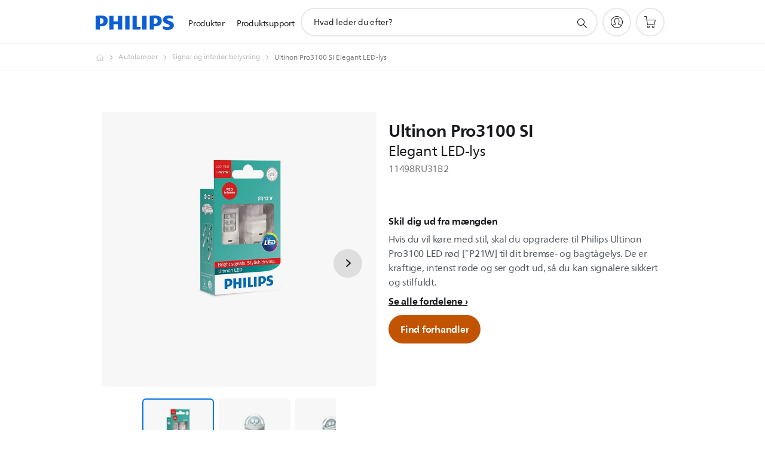

--- FILE ---
content_type: text/html;charset=utf-8
request_url: https://www.philips.dk/c-p/11498RU31B2_10/ultinon-pro3100-si-signallyskilde
body_size: 45663
content:
<!DOCTYPE HTML><html lang="da-dk" dir="ltr" class="no-js non-ie" xmlns:wb="http://open.weibo.com/wb"> <head> <meta charset="utf-8"> <meta name="viewport" content="width=device-width, initial-scale=1"> <script>LUX=function(){function n(){return Date.now?Date.now():+new Date}var r,t=n(),a=window.performance||{},e=a.timing||{activationStart:0,navigationStart:(null===(r=window.LUX)||void 0===r?void 0:r.ns)||t};function i(){return a.now?(r=a.now(),Math.floor(r)):n()-e.navigationStart;var r}(LUX=window.LUX||{}).ac=[],LUX.addData=function(n,r){return LUX.cmd(["addData",n,r])},LUX.cmd=function(n){return LUX.ac.push(n)},LUX.getDebug=function(){return[[t,0,[]]]},LUX.init=function(){return LUX.cmd(["init"])},LUX.mark=function(){for(var n=[],r=0;r<arguments.length;r++)n[r]=arguments[r];if(a.mark)return a.mark.apply(a,n);var t=n[0],e=n[1]||{};void 0===e.startTime&&(e.startTime=i());LUX.cmd(["mark",t,e])},LUX.markLoadTime=function(){return LUX.cmd(["markLoadTime",i()])},LUX.measure=function(){for(var n=[],r=0;r<arguments.length;r++)n[r]=arguments[r];if(a.measure)return a.measure.apply(a,n);var t,e=n[0],o=n[1],u=n[2];t="object"==typeof o?n[1]:{start:o,end:u};t.duration||t.end||(t.end=i());LUX.cmd(["measure",e,t])},LUX.send=function(){return LUX.cmd(["send"])},LUX.ns=t;var o=LUX;return window.LUX_ae=[],window.addEventListener("error",(function(n){window.LUX_ae.push(n)})),o}();</script> <script>!function(){var e=document.cookie.split("; ").find(function(e){return e.startsWith("notice_gdpr_prefs=")});if(e){var t=e.split("=")[1].split(/[,:\s]+/);t.includes("1")&&((n=document.createElement("script")).src="https://cdn.speedcurve.com/js/lux.js?id=33353111",n.async=!0,n.crossOrigin="anonymous",document.head.appendChild(n))}}();</script> <script>LUX.label="Product Detail";</script> <link rel="preconnect" href="https://www.googletagmanager.com"> <link rel="preconnect" href="https://images.philips.com"> <link rel="preconnect" href="https://consent.trustarc.com/"> <link rel="preconnect" href="https://philipselectronicsne.tt.omtrdc.net" crossorigin="use-credentials"> <link rel="preconnect" href="https://www.googleoptimize.com"> <link rel="preload" href="/c-etc/philips/clientlibs/foundation-base/clientlibs-css-rb2014/fonts/neuefrutigerworld-1.20.0-w02/NeueFrutigerWorldW02-Book.woff2" as="font" type="font/woff2" media="(min-width:701px)" crossorigin> <link rel="preload" href="/c-etc/philips/clientlibs/foundation-base/clientlibs-css-rb2014/fonts/neuefrutigerworld-1.20.0-w02/NeueFrutigerWorldW02-Bold.woff2" as="font" type="font/woff2" media="(min-width:701px)" crossorigin> <link rel="preload" href="/c-etc/philips/clientlibs/foundation-base/clientlibs-css-rb2014/fonts/neuefrutigerworld-1.20.0-w02/NeueFrutigerWorldW02-Light.woff2" as="font" type="font/woff2" media="(min-width:701px)" crossorigin> <link rel="preload" href="/c-etc/philips/clientlibs/foundation-base/clientlibs-css-rb2014/fonts/philips-global-icon-font/philips-global-icon-font-v2.8.woff2" as="font" type="font/woff2" crossorigin> <link rel="preload" href="/c-etc/philips/clientlibs/foundation-base/clientlibs-css-rb2014/fonts/philips-global-icon-font/philips-global-icon-font-32-v2.8.woff2" as="font" type="font/woff2" crossorigin> <script> window.dtm=window.dtm || {};
dtm.dnt=false; </script> <title>Ultinon Pro3100 SI Elegant LED-lys 11498RU31B2/10 | Philips</title> <meta name="description" content=" - Hvis du vil køre med stil, skal du opgradere til Philips Ultinon Pro3100 LED rød [˜P21W] til dit bremse- og bagtågelys. De er kraftige, intenst røde og ser godt ud, så du kan signalere sikkert og stilfuldt."> <meta name="keywords" content="Autolamper, Signal og interiør belysning, 11498RU31B2/10, Elegant LED-lys"> <meta name="PHILIPS.CONTEXT.LOCALE" content="da_dk"> <meta name="PHILIPS.CONTEXT.CM.ENABLE" content="true"><meta name="PS_CARDTYPE" content="generic"> <meta name="PS_CONTENTTYPE_KEY" content="product"> <meta name="PS_CONTENTTYPE" content="Produkt"> <meta name="PS_FILTER_CONTENTTYPE" content="Produkter"> <meta name="PS_CONTENTGROUP" content="Produkter"> <meta name="PS_TITLE" content="Ultinon Pro3100 SI Elegant LED-lys"> <meta name="PS_SUBTITLE" content=""> <meta name="PS_BODYTEXT" content=" - Hvis du vil køre med stil, skal du opgradere til Philips Ultinon Pro3100 LED rød [˜P21W] til dit bremse- og bagtågelys. De er kraftige, intenst røde og ser godt ud, så du kan signalere sikkert og stilfuldt."> <meta name="PS_IMAGE" content="https://images.philips.com/is/image/philipsconsumer/ed58e0eb905d423bb7ebafa9008e24ba?$pnglarge$"> <meta name="PS_PRODUCT_CONSUMER_STATUS" content="NORMAL"> <meta name="PS_DTN" content="11498RU31B2"> <meta name="PS_QUICKLINK_1_LABEL" content="Oversigt"> <meta name="PS_QUICKLINK_1_LINK" content="https://www.philips.dk/c-p/11498RU31B2_10/ultinon-pro3100-si-signallyskilde"> <meta name="PS_QUICKLINK_2_LABEL" content="Specifikationer"> <meta name="PS_QUICKLINK_2_LINK" content="https://www.philips.dk/c-p/11498RU31B2_10/ultinon-pro3100-si-signallyskilde/oversigt#specifications"> <meta name="PS_QUICKLINK_3_LABEL" content="Support"> <meta name="PS_QUICKLINK_3_LINK" content="https://www.philips.dk/c-p/11498RU31B2_10/ultinon-pro3100-si-signallyskilde/support#specifications"> <meta name="PS_PRODUCT_RANK" content="2"> <meta name="PS_PRODUCT_GROUP" content="Til biler"> <meta name="PS_PRODUCT_CATEGORY" content="Autolamper"> <meta name="PS_PRODUCT_SUBCATEGORY" content="Signal og interiør belysning"> <meta name="PS_PRODUCT_TYPE" content="NORMAL"> <meta name="PS_PRODUCT_VERSIONS" content="P&aelig;retype: P21W| 12 V, r&oslash;d lyseffekt| Avanceret system til k&oslash;ret&oslash;jer| 2 &aring;rs garanti| Antal p&aelig;rer: 2"> <meta name="PS_DATE" content="2023-03-03T00:00:00.000+01:00"> <meta name="PS_PRODUCT_SHOPAVAILABILITY" content="false"> <meta name="PS_PRODUCT_ACCESSORY" content="false"> <meta name="PS_ACCESSORY_CTNS" content=""> <meta name="PS_PRODUCT_SOLD_ON_PHILIPS" content="false"> <meta name="PS_PRODUCT_PROMOTION" content="false"> <meta name="PS_PRODUCT_SHOPDISCOUNT" content="false"> <meta name="PS_SHOP_ENABLED" content="true"> <meta name="PS_PRODUCT_GROUP_ID" content="AUTOMOTIVE_GR"> <meta name="PS_PRODUCT_CATEGORY_ID" content="CAR_LIGHTS_CA"> <meta name="PS_PRODUCT_SUBCATEGORY_ID" content="SINGALLING_AND_INTERIOR_LIGHTING_SU"> <meta name="PHILIPS.METRICS.DIVISION" content="CP"> <meta name="PHILIPS.METRICS.SECTION" content="main"> <meta name="PHILIPS.METRICS.COUNTRY" content="dk"> <meta name="PHILIPS.METRICS.LANGUAGE" content="da"> <meta name="PHILIPS.METRICS.CATALOGTYPE" content="consumer"> <meta name="PHILIPS.METRICS.PRODUCTGROUP" content="automotive"> <meta name="PHILIPS.METRICS.PRODUCTCATEGORY" content="car_lights"> <meta name="PHILIPS.METRICS.PRODUCTSUBCATEGORY" content="singalling_and_interior_lighting"> <meta name="PHILIPS.METRICS.PRODUCTID" content="11498ru31b2_10"> <meta name="PHILIPS.METRICS.PAGENAME" content="11498ru31b2_10:overview"> <meta property="og:title" content="Køb Philips Ultinon Pro3100 SI Elegant LED-lys 11498RU31B2/10 Elegant LED-lys"> <meta property="og:description" content="Hvis du vil køre med stil, skal du opgradere til Philips Ultinon Pro3100 LED rød [˜P21W] til dit bremse- og bagtågelys. De er kraftige, intenst røde og ser godt ud, så du kan signalere sikkert og stilfuldt.‎"> <meta property="og:type" content="product"> <meta property="og:url" content="https://www.philips.dk/c-p/11498RU31B2_10/ultinon-pro3100-si-signallyskilde"> <meta property="og:site_name" content="Philips"> <meta property="twitter:label2" content="Autolamper"> <meta property="twitter:data2" content="Signal og interiør belysning"> <script> window.philips = window.philips || {};



philips.context = {
    sector: 'CP',
    isAuthorMode: 'false',
    
    locale: {
        country: 'dk',
        language: 'da',
        currency: '',
        code: 'da_DK'
    },
    productCatalog: {
        ctn: '11498ru31b2/10',
        catalogType: 'consumer',
        productGroup: 'automotive',
        productCategory: 'car_lights',
        productSubCategory: 'singalling_and_interior_lighting',
        shopEnabled : 'false',
        price: "''",
        
        inStock: '',
    },
     productCatalogId:
    {
        ctn: '11498RU31B2/10',
        groupId: 'AUTOMOTIVE_GR',
        categoryId: 'CAR_LIGHTS_CA',
        subcategoryId: 'SINGALLING_AND_INTERIOR_LIGHTING_SU',
    },
    page: {
        section: 'main',
        pageName: '11498ru31b2/10:overview',
        pageType: 'product_detail',
        pageSubType: 'overview',
        pageDetail: 'NORMAL',
        tags: '',
        infoType: '',
        trackingGroup: 'D2C-WEB-UPF-Product',
    },
    url: {
        repositoryPath: '/content/B2C/da_DK/product-catalog/au/autolamper/signal-og-interior-belysning/11498RU31B2_10',
        findSimilarProductsLink: 'https://www.philips.dk/c-m-au/autolamper/signal-og-interior-belysning/seneste',
        
        personalizationUrl:'https://www.philips.dk/c-p/11498RU31B2_10/ultinon-pro3100-si-signallyskilde'
    }
}; </script> <script src="/a1l4rgpa1fx2crzaqh/s3ns3t0g4k288vipw56.js"></script> <script src="/a1l4rgpa1fx2crzaqh/t1l6vgru59xvprnlz0ll.js" defer></script> <link rel="canonical" href="https://www.philips.dk/c-p/11498RU31B2_10/ultinon-pro3100-si-signallyskilde"/> <link rel="apple-touch-icon" href="/c-etc/philips/clientlibs/foundation-base/clientlibs-css/img/favicon/favicon-hd.png"> <link rel="icon" type="image/svg+xml" href="/c-etc/philips/clientlibs/foundation-base/clientlibs-css/img/favicon/favicon.svg"> <link rel="icon" type="image/png" href="/c-etc/philips/clientlibs/foundation-base/clientlibs-css/img/favicon/favicon-192x192.png" sizes="192x192"> <link rel="icon" type="image/png" href="/c-etc/philips/clientlibs/foundation-base/clientlibs-css/img/favicon/favicon-96x96.png" sizes="96x96"> <link rel="icon" type="image/png" href="/c-etc/philips/clientlibs/foundation-base/clientlibs-css/img/favicon/favicon-32x32.png" sizes="32x32"> <link rel="icon" type="image/png" href="/c-etc/philips/clientlibs/foundation-base/clientlibs-css/img/favicon/favicon-16x16.png" sizes="16x16"> <meta name="msapplication-TileColor" content="#ffffff"> <meta name="msapplication-TileImage" content="/etc/philips/clientlibs/foundation-base/clientlibs-css/img/favicon/favicon-hd.png"> <script id="product-schema" data-shoppub-eop="" data-shop="false" type="application/ld+json"> {"@type":"Product","@context":"http://schema.org/","name":"Elegant LED-lys","url":"https://www.philips.dk/c-p/11498RU31B2_10/ultinon-pro3100-si-signallyskilde","image":["https://images.philips.com/is/image/philipsconsumer/ed58e0eb905d423bb7ebafa9008e24ba"],"description":"Hvis du vil køre med stil, skal du opgradere til Philips Ultinon Pro3100 LED rød [˜P21W] til dit bremse- og bagtågelys. De er kraftige, intenst røde og ser godt ud, så du kan signalere sikkert og stilfuldt.","sku":"11498RU31B2/10","mpn":"11498RU31B2/10","gtin13":"","brand":{"@type":"Thing","name":"Philips"}}</script> <script type="text/javascript"> (function(){(function(l,u,C){var O=[],P=[],f={_version:"3.6.0",_config:{classPrefix:"test-",enableClasses:!0,enableJSClass:!0,usePrefixes:!0},_q:[],on:function(e,t){var n=this;setTimeout(function(){t(n[e])},0)},addTest:function(e,t,n){P.push({name:e,fn:t,options:n})},addAsyncTest:function(e){P.push({name:null,fn:e})}},s=function(){};s.prototype=f,s=new s,s.addTest("svg",!!u.createElementNS&&!!u.createElementNS("http://www.w3.org/2000/svg","svg").createSVGRect),s.addTest("localstorage",function(){var e="modernizr";try{return localStorage.setItem(e,e),localStorage.removeItem(e),!0}catch{return!1}});var w=f._config.usePrefixes?" -webkit- -moz- -o- -ms- ".split(" "):["",""];f._prefixes=w;function v(e,t){return typeof e===t}function F(){var e,t,n,r,i,a,o;for(var p in P)if(P.hasOwnProperty(p)){if(e=[],t=P[p],t.name&&(e.push(t.name.toLowerCase()),t.options&&t.options.aliases&&t.options.aliases.length))for(n=0;n<t.options.aliases.length;n++)e.push(t.options.aliases[n].toLowerCase());for(r=v(t.fn,"function")?t.fn():t.fn,i=0;i<e.length;i++)a=e[i],o=a.split("."),o.length===1?s[o[0]]=r:(s[o[0]]&&!(s[o[0]]instanceof Boolean)&&(s[o[0]]=new Boolean(s[o[0]])),s[o[0]][o[1]]=r),O.push((r?"":"no-")+o.join("-"))}}var g=u.documentElement,_=g.nodeName.toLowerCase()==="svg";function A(e){var t=g.className,n=s._config.classPrefix||"";if(_&&(t=t.baseVal),s._config.enableJSClass){var r=new RegExp("(^|\\s)"+n+"no-js(\\s|$)");t=t.replace(r,"$1"+n+"js$2")}s._config.enableClasses&&(t+=" "+n+e.join(" "+n),_?g.className.baseVal=t:g.className=t)}var j="Moz O ms Webkit",L=f._config.usePrefixes?j.toLowerCase().split(" "):[];f._domPrefixes=L;var T;(function(){var e={}.hasOwnProperty;!v(e,"undefined")&&!v(e.call,"undefined")?T=function(t,n){return e.call(t,n)}:T=function(t,n){return n in t&&v(t.constructor.prototype[n],"undefined")}})(),f._l={},f.on=function(e,t){this._l[e]||(this._l[e]=[]),this._l[e].push(t),s.hasOwnProperty(e)&&setTimeout(function(){s._trigger(e,s[e])},0)},f._trigger=function(e,t){if(this._l[e]){var n=this._l[e];setTimeout(function(){var r,i;for(r=0;r<n.length;r++)i=n[r],i(t)},0),delete this._l[e]}};function q(e,t){if(typeof e=="object")for(var n in e)T(e,n)&&q(n,e[n]);else{e=e.toLowerCase();var r=e.split("."),i=s[r[0]];if(r.length==2&&(i=i[r[1]]),typeof i<"u")return s;t=typeof t=="function"?t():t,r.length==1?s[r[0]]=t:(s[r[0]]&&!(s[r[0]]instanceof Boolean)&&(s[r[0]]=new Boolean(s[r[0]])),s[r[0]][r[1]]=t),A([(t&&t!=!1?"":"no-")+r.join("-")]),s._trigger(e,t)}return s}s._q.push(function(){f.addTest=q});function y(){return typeof u.createElement!="function"?u.createElement(arguments[0]):_?u.createElementNS.call(u,"http://www.w3.org/2000/svg",arguments[0]):u.createElement.apply(u,arguments)}s.addTest("canvas",function(){var e=y("canvas");return!!(e.getContext&&e.getContext("2d"))});var k="CSS"in l&&"supports"in l.CSS,G="supportsCSS"in l;s.addTest("supports",k||G);function J(){var e=u.body;return e||(e=y(_?"svg":"body"),e.fake=!0),e}function z(e,t,n,r){var i="modernizr",a,o,p,c,m=y("div"),d=J();if(parseInt(n,10))for(;n--;)p=y("div"),p.id=r?r[n]:i+(n+1),m.appendChild(p);return a=y("style"),a.type="text/css",a.id="s"+i,(d.fake?d:m).appendChild(a),d.appendChild(m),a.styleSheet?a.styleSheet.cssText=e:a.appendChild(u.createTextNode(e)),m.id=i,d.fake&&(d.style.background="",d.style.overflow="hidden",c=g.style.overflow,g.style.overflow="hidden",g.appendChild(d)),o=t(m,e),d.fake?(d.parentNode.removeChild(d),g.style.overflow=c,g.offsetHeight):m.parentNode.removeChild(m),!!o}var V=function(){var e=l.matchMedia||l.msMatchMedia;return e?function(t){var n=e(t);return n&&n.matches||!1}:function(t){var n=!1;return z("@media "+t+" { #modernizr { position: absolute; } }",function(r){n=(l.getComputedStyle?l.getComputedStyle(r,null):r.currentStyle).position=="absolute"}),n}}();f.mq=V;var X=f.testStyles=z;s.addTest("touchevents",function(){return!!("ontouchstart"in l||l.DocumentTouch&&u instanceof DocumentTouch)});var R=f._config.usePrefixes?j.split(" "):[];f._cssomPrefixes=R;function W(e,t){return!!~(""+e).indexOf(t)}function B(e){return e.replace(/([a-z])-([a-z])/g,function(t,n,r){return n+r.toUpperCase()}).replace(/^-/,"")}var N=function(e){var t=w.length,n=l.CSSRule,r;if(typeof n>"u")return C;if(!e)return!1;if(e=e.replace(/^@/,""),r=e.replace(/-/g,"_").toUpperCase()+"_RULE",r in n)return"@"+e;for(var i=0;i<t;i++){var a=w[i],o=a.toUpperCase()+"_"+r;if(o in n)return"@-"+a.toLowerCase()+"-"+e}return!1};f.atRule=N;function H(e,t){return function(){return e.apply(t,arguments)}}function Z(e,t,n){var r;for(var i in e)if(e[i]in t)return n===!1?e[i]:(r=t[e[i]],v(r,"function")?H(r,n||t):r);return!1}var I={elem:y("modernizr")};s._q.push(function(){delete I.elem});var h={style:I.elem.style};s._q.unshift(function(){delete h.style});function U(e){return e.replace(/([A-Z])/g,function(t,n){return"-"+n.toLowerCase()}).replace(/^ms-/,"-ms-")}function K(e,t,n){var r;if("getComputedStyle"in l){r=getComputedStyle.call(l,e,t);var i=l.console;if(r!==null)n&&(r=r.getPropertyValue(n));else if(i){var a=i.error?"error":"log";i[a].call(i,"getComputedStyle returning null, its possible modernizr test results are inaccurate")}}else r=!t&&e.currentStyle&&e.currentStyle[n];return r}function Q(e,t){var n=e.length;if("CSS"in l&&"supports"in l.CSS){for(;n--;)if(l.CSS.supports(U(e[n]),t))return!0;return!1}else if("CSSSupportsRule"in l){for(var r=[];n--;)r.push("("+U(e[n])+":"+t+")");return r=r.join(" or "),z("@supports ("+r+") { #modernizr { position: absolute; } }",function(i){return K(i,null,"position")=="absolute"})}return C}function D(e,t,n,r){if(r=v(r,"undefined")?!1:r,!v(n,"undefined")){var i=Q(e,n);if(!v(i,"undefined"))return i}for(var a,o,p,c,m,d=["modernizr","tspan","samp"];!h.style&&d.length;)a=!0,h.modElem=y(d.shift()),h.style=h.modElem.style;function E(){a&&(delete h.style,delete h.modElem)}for(p=e.length,o=0;o<p;o++)if(c=e[o],m=h.style[c],W(c,"-")&&(c=B(c)),h.style[c]!==C)if(!r&&!v(n,"undefined")){try{h.style[c]=n}catch{}if(h.style[c]!=m)return E(),t=="pfx"?c:!0}else return E(),t=="pfx"?c:!0;return E(),!1}var Y=f.testProp=function(e,t,n){return D([e],C,t,n)};function x(e,t,n,r,i){var a=e.charAt(0).toUpperCase()+e.slice(1),o=(e+" "+R.join(a+" ")+a).split(" ");return v(t,"string")||v(t,"undefined")?D(o,t,r,i):(o=(e+" "+L.join(a+" ")+a).split(" "),Z(o,t,n))}f.testAllProps=x;function S(e,t,n){return x(e,C,C,t,n)}f.testAllProps=S,s.addTest("flexbox",S("flexBasis","1px",!0)),s.addTest("csstransforms",function(){return navigator.userAgent.indexOf("Android 2.")===-1&&S("transform","scale(1)",!0)}),s.addTest("csstransforms3d",function(){return!!S("perspective","1px",!0)}),s.addTest("csstransitions",S("transition","all",!0)),s.addTest("appearance",S("appearance"));var b=f.prefixed=function(e,t,n){return e.indexOf("@")===0?N(e):(e.indexOf("-")!=-1&&(e=B(e)),t?x(e,t,n):x(e,"pfx"))};s.addTest("fullscreen",!!(b("exitFullscreen",u,!1)||b("cancelFullScreen",u,!1))),s.addTest("objectfit",!!b("objectFit"),{aliases:["object-fit"]}),F(),A(O),delete f.addTest,delete f.addAsyncTest;for(var M=0;M<s._q.length;M++)s._q[M]();l.Modernizr=s})(window,document),window.Modernizr.addTest("correctvh",function(){return!navigator.userAgent.match(/(iPad|iPhone);.*CPU.*OS (6|7)_\d/i)}),window.Modernizr.addTest("touch",function(){return window.Modernizr.touchevents}),window.Modernizr.addTest("ipad",function(){return!!navigator.userAgent.match(/iPad/i)}),window.Modernizr.addTest("iphone",function(){return!!navigator.userAgent.match(/iPhone/i)}),window.Modernizr.addTest("ipod",function(){return!!navigator.userAgent.match(/iPod/i)}),window.Modernizr.addTest("ios",function(){return window.Modernizr.ipad||window.Modernizr.ipod||window.Modernizr.iphone}),function(){var l=document.documentElement,u="no-js";window.Modernizr._config.classPrefix&&l.className.indexOf(u)>-1&&(l.className=l.className.replace(u,window.Modernizr._config.classPrefix+"js"))}(),function(){window.sessionStorage&&window.sessionStorage.getItem("philips.hideRecallBanner")==="true"&&document.documentElement.classList.add("pv-hrb")}()})(); </script><link rel="stylesheet" href="/c-etc/designs/b2c-seamless-theme/clientlibs.251208.css" type="text/css"> <script type="application/json" class="pv-d2c-search__translations"> {"translations":{"d2c-search.more-tab":"Support og mere","d2c-search.versuni-lp-card-vacuum-link":"https://www.home-appliances.philips/dk/da/u/floor-care-vacuums-mops","d2c-search.search-empty":"Tom søgning","d2c-search.sort-by-date-asc":"Dato (stigende)","d2c-search.versuni-lp-name":"Versuni (Philips Domestic Appliances)","d2c-search.popular-support-topics-title":"Supportemner","d2c-search.filter-rating-value":"{0} og op","d2c-search.help-banner-title":"Find sundhedspleje- og hospitalsprodukter samt support","d2c-search.suggested-results":"Foreslåede resultater","TBD":"På lager","d2c-search.versuni-lp-card-climate-link":"https://www.home-appliances.philips/dk/da/u/climate-care","d2c-search.filter-range-max":"Maks.","d2c-search.versuni-lp-card-kitchen-link":"https://www.home-appliances.philips/dk/da/u/kitchen-appliances/","d2c-search.versuni-lp-card-home-link":"https://www.home.id/da-DK/support","d2c-search.sort-by-date-desc":"Dato (faldende)","d2c-search.no-result-for-search":"Beklager! Ingen resultater fundet. \n","d2c-search.nmore":"Mere","d2c-search.add-to-cart-btn":"Tilføj til indkøbskurv","d2c-search.search-results-for":"Søgeresultater for","d2c-search.tab.modal.option.support":"Find support til et produkt","d2c-search.versuni-lp-card-pet-title":"Kæledyrspleje","d2c-search.versuni-lp-title":"Det ser ud til, at du leder efter husholdningsprodukter","d2c-search.tab.modal.list.label":"Hvad leder du efter?","d2c-search.overall-rating":"Samlet bedømmelse","d2c-search.bundle-discount-label":"Pakkerabat","d2c-search.recently-viewed-title":"Elementer, du har set for nylig","d2c-search.filter-rating-title":"Kundevurdering","d2c-search.versuni-lp-popup-title":"Du er ved at forlade Philips' websted og gå til en ekstern side.","d2c-search.versuni-lp-card-coffee-link":"https://www.home-appliances.philips/dk/da/u/coffee-machines","d2c-search.submit-search-box":"Start søgning","d2c-search.sort-by-size-asc":"Størrelse (stigende)\n","d2c-search.filters-title":"Filtre","d2c-search.sort-by-alphabetical-desc":"Alfabetisk (faldende)\n","d2c-search.tab.modal.option.products":"Udforsk produkter at købe","d2c-search.versuni-lp-card-home-title":"Produktpleje og -support","d2c-search.sort-by-relevance":"Relevans","d2c-search.filter-price-title":"Pris","d2c-search.help-banner-desc":"Ultralyd, skærme, billedbehandling og meget mere","d2c-search.sort-by-newest":"Nyeste","d2c-search.versuni-lp-card-kitchen-title":"Køkkenudstyr","d2c-search.popular-categories-title":"Populære kategorier","d2c-search.versuni-lp-card-home-safety-title":"Sikkerhed i hjemmet","d2c-search.clear":"Slet","d2c-search.help-suggestions-title":"Forslag","d2c-search.products-tab":"Produkter","d2c-search.versuni-lp-card-climate-title":"Inneklima","d2c-search-added-to-cart-btn":"Føjet til indkøbskurv","d2c-search.refurbishment-label":"Nyistandsættelse","d2c-search.sort-by-size-desc":"Størrelse (faldende)\n","d2c-search.search-box-sitewide":"På hele webstedet\n","d2c-search.filter-apply-all":"Anvend filtre","d2c-search.what-look-for":"Hvad leder du efter?","d2c-search.sort-by-price-high-to-low":"Pris (højeste)","d2c-search.try-different-search":"Prøv en anden søgning.","d2c-search.notify-me-btn":"Giv mig besked","d2c-search.versuni-lp-card-vacuum-title":"Rengøring, støvsugere og mopper","d2c-search.versuni-lp-card-coffee-title":"Kaffemaskiner\n","d2c-search.filter-price-range":"Pris {0} – {1}","d2c-search.versuni-lp-popup-continue":"Fortsæt","d2c-search.sort-by-alphabetical-asc":"Alfabetisk (stigende)\n","d2c-search.versuni-lp-card-ironing-link":"https://www.home-appliances.philips/dk/da/u/garment-care-ironing","d2c-search.versuni-lp-card-ironing-title":"Tøjpleje og strygning ","d2c-search.sort-by-rating":"Bedømmelse","d2c-search.help-banner-cta-text":"Gå til Philips.com/healthcare","d2c-search.search-box-label":"Søgning på webstedet","d2c-search.filter-range-min":"Min.","d2c-search.filter-availability-in-stock":"På lager","d2c-search.versuni-lp-card-pet-link":"https://www.home-appliances.philips/dk/da/u/pet-care","d2c-search.versuni-lp-card-garden-title":"Haveudstyr","d2c-search.versuni-lp-description":"Vores husholdningsprodukter har fået et nyt hjem! Leder du efter noget af dette?","d2c-search.filter-availability-title":"Tilgængelighed","d2c-search.help-suggestions-1":"Kontroller, at alle ord er stavet korrekt.","d2c-search.help-suggestions-3":"Søg på produktnavnet (f.eks. Airfryer, Sonicare).","d2c-search.help-suggestions-2":"Søg på produktnummeret (f.eks. HD9240/90, L2BO/00).","d2c-search.added-to-cart-btn":"Føjet til indkøbskurv","d2c-search.help-suggestions-4":"Prøv med andre nøgleord.","d2c-search.filter-clear-all":"Ryd filtre","d2c-search.sort-by-price-low-to-high":"Pris (laveste)"}} </script></head> <body class="productdetailspage " style=" " data-country="DK" data-language="da" data-locale="da_DK"> <!--<noindex>--> <!-- HEADER SECTION START --> <div class="genericheaderpage basepage page"><div class="header n02v3-header-a n02v3-header component-base"> <header class="p-n02v3 p-layout-row p-n02v3__hamburger--close
     
     
    default pv-padding-block-end--m
     
     p-n02v3__contextual 
     
     p-n02v3__shop 
    p-n02v3__usp-banner--active 
    p-n02v3--b2c
    p-n02v3--show-search-field
    
     "
        data-n25="false"
        data-n25-mobile="false"
        data-flyout-links="{&quot;howToRegister&quot;:&quot;https://www.philips.dk/myphilips/register-your-product&quot;,&quot;myProducts&quot;:&quot;/myphilips#/my-products&quot;,&quot;registerProduct&quot;:&quot;/myphilips#/register-new-product/search&quot;,&quot;myDashboard&quot;:&quot;/myphilips#/my-home&quot;,&quot;login&quot;:&quot;/myphilips&quot;,&quot;myAccount&quot;:&quot;https://www.philips.dk/myphilips/register-product#tab\u003duser&quot;,&quot;signUp&quot;:&quot;https://www.philips.dk/myphilips/login#tab\u003dsign-up&quot;}"
        data-is-fixed-height="true"
        data-is-stock-indicator = "inherit"
        data-stock-market=""
        data-stock-indicator-api = "https://tools.eurolandir.com/tools/pricefeed/xmlirmultiiso5.aspx?companyid=2522"
        data-shop-site=""> <div class="p-n02v3__top-banner" data-shop-error-message="På grund af planlagt vedligeholdelse er det på nuværende tidspunkt ikke muligt at foretage køb. Prøv igen om nogle timer.
"> <div class="geodetectionbar tc53-geo-detection-bar"> <div class="p-tc53-geo-detection-bar" data-current-page-path='/content/B2C/da_DK/product-catalog/au/autolamper/signal-og-interior-belysning/11498RU31B2_10'> <script type="text/x-handlebars-template" data-template="tc53-geo-detection-bar-template"> <div class="p-notification-bar p-navigation" > <span class="p-text p-direction-ltr"> <label class="p-label" >This page is also available in</label> <a  data-track-type="track-conversion" data-track-name="interaction"  data-track-description="link:geo_detection" class="p-anchor-geobar" href="{{url}}">{{urlLinkName}}</a> </span> <button class="p-close p-square p-inverted p-icon-close p-small" aria-label="Luk"></button> </div> </script> </div> </div> <div class="p-n02v3__usp-banner-wrapper  p-hidden "> <ul class="p-n02v3__usp-banner p-layout-inner p-cell-gutter
                                                 p-n02v3__usp-banner--col3"> <li class="p-n02v3__usp-banner-item"> <div class="gc23v2-1 gc23v2-icon component-base"> <div class="p-gc23v2-icon  
         p-icon-with-text
		
		
         p-row-gutter  "> <i class="p-icon-clock"
							aria-label="clock icon"></i> <div class="p-gc23v2-icon-text"> <p>Sidste bestillingsdato for <br> julegaver: 17. december</p> </div> </div> </div> </li> <li class="p-n02v3__usp-banner-item"> <div class="gc23v2-2 gc23v2-icon component-base"> <div class="p-gc23v2-icon  
         p-icon-with-text
		
		
         p-row-gutter  "> <a href="#" title="E26 Varer købt mellem 1. december 2025 og 31. december 2025 kan returneres inden for 45 dage efter modtagelsen. " aria-label="E26 Varer købt mellem 1. december 2025 og 31. december 2025 kan returneres inden for 45 dage efter modtagelsen."> <i class="p-icon-information-circle"
							aria-label="Circle icon"></i> <div class="p-gc23v2-icon-text"> <p>Returpolitik udvidet til 45 dage <br> for ordrer i december</p> </div> </a> <!--googleon: anchor--> </div> </div> </li> <li class="p-n02v3__usp-banner-item"> <div class="gc23v2-3 gc23v2-icon component-base"> <div class="p-gc23v2-icon  
         p-icon-with-text
		
		
         p-row-gutter  "> <!--googleoff: anchor--> <a class="" data-track-type="track-conversion" data-track-name="interaction" data-track-compid="gc23v2" data-track-description="faq" href="https://www.philips.dk/c-w/support-home/online-store-faq.html#slide_delivery_faq" target="_self" title="(opens in the same window)" rel="" aria-label=""> <i class="p-icon-transport-truck"
							aria-label="transport truck icon"></i> <div class="p-gc23v2-icon-text"> <p>Gratis forsendelse fra 300 DKK</p> </div> </a> <!--googleon: anchor--> </div> </div> </li> </ul> </div> </div> <div class="p-n02v3__inner"> <div class="p-layout-inner"> <div class="p-n02v3__shape"> <a href='https://www.philips.dk/' title="Hjemmeside" class="p-n02v3__shapelink"> <div class="p-n02v3__shape-wrapper"> <svg width="131" height="24" viewBox="0 0 131 24" fill="none" xmlns="http://www.w3.org/2000/svg"> <path d="M44.4019 0.480751V23.5192H37.3709V14.4601H30.0545V23.5192H23.0235V0.480751H30.0545V9.63756H37.3709V0.480751H44.4019ZM68.8676 18.892V0.480751H61.8366V23.5192H74.5465L75.6056 18.892H68.8601H68.8676ZM56.6385 0.480751H49.6075V23.5192H56.6385V0.480751ZM85.1455 0.480751H78.1145V23.5192H85.1455V0.480751ZM119.82 6.36244C119.82 5.10798 121.074 4.52958 123.095 4.52958C125.311 4.52958 127.715 5.01033 129.36 5.68639L128.781 0.676056C126.948 0.292958 125.311 0 122.329 0C116.65 0 112.789 2.2385 112.789 6.94085C112.789 15.0385 123.771 13.4009 123.771 17.1568C123.771 18.5991 122.712 19.3728 120.113 19.3728C117.799 19.3728 114.238 18.5991 112.12 17.5399L112.894 22.8432C115.012 23.6169 117.904 24 120.218 24C126.092 24 130.907 22.0695 130.907 16.2854C130.907 8.5784 119.827 10.0207 119.827 6.35493L119.82 6.36244ZM110.67 8.77371C110.67 14.6554 106.524 18.0282 99.9812 18.0282H97.4798V23.5192H90.4488V0.480751C92.8601 0.187794 96.2254 0 99.0197 0C106.246 0 110.678 2.31361 110.678 8.77371H110.67ZM103.737 8.87136C103.737 5.97934 102.1 4.34178 98.6291 4.34178C98.2685 4.34178 97.8854 4.34178 97.4723 4.36432V13.8817H98.6291C102.287 13.8817 103.737 11.861 103.737 8.87136ZM20.2291 8.77371C20.2291 14.6554 16.0901 18.0282 9.53991 18.0282H7.0385V23.5192H0V0.480751C2.41127 0.187794 5.77653 0 8.57089 0C15.7972 0 20.2216 2.31361 20.2216 8.77371H20.2291ZM13.2883 8.87136C13.2883 5.97934 11.6507 4.34178 8.18779 4.34178C7.82723 4.34178 7.44413 4.34178 7.03099 4.36432V13.8817H8.18779C11.846 13.8817 13.2883 11.861 13.2883 8.87136Z" fill="#0B5ED7"/> </svg> </div> </a> </div> </div> <nav class="p-n02v3__menu"> <div class="p-n02v3__mobiletopbg" aria-hidden="true"></div> <div class="p-n02v3__mobilebottombg" aria-hidden="true"></div> <div class="p-n02v3__m1bg"> <div class="p-n02v3__mwrap"> <div class="p-n02v3__m1title"></div> <ul class="p-n02v3__m1"> <li class="p-n02v3__mli p-n02v3__products p-m-1
                                
                                "> <a href="#" class="p-n02v3__mlink" data-track-type="track-nav-nena" data-track-compid="n02v3" data-track-navid="header" data-track-navdest="consumer:produkter"> <span class="p-n02v3__m1item pv-heading pv-body--s pv-bold">Produkter</span> </a> <div class="p-n02v3__m2bg p-n02v3__miconbg p-n02v3__m2bg--products p-n02v3__mbg--hidden
                                    p-n02v3__contextual--mgbg"> <div class="p-n02v3__mwrap"> <div class="p-n02v3__mtitle"> <div class="p-n02v3__mback">Hovedmenu</div> <div class="p-n02v3__listtitle "> <div class="p-n02v3__mclose"><button class="p-icon-close" arial-label="Hovedmenu" ></button></div> <div class="pv-heading pv-body--m pv-bold">Produkter</div> </div> </div> <ul class="p-n02v3__m2 p-n02v3__micon"> <li class="p-n02v3__mli p-m-1-1 p-n02v3__group
                                                        "> <a href="#" class="p-n02v3__mlink" data-track-type="track-nav-nena" data-track-compid="n02v3" data-track-navid="header" data-track-navdest="consumer:produkter:personlig_pleje"> <span class="p-icon-personalcare--32 p-n02v3__m2icon"></span> <span class="pv-heading pv-body--s pv-bold p-n02v3__m2text">Personlig pleje</span> </a> <div class="p-n02v3__m3bg p-n02v3__mflyout p-n02v3__mbg--hidden
                                                            " data-bg-level="3"> <div class="p-n02v3__mwrap"> <div class="p-n02v3__mtitle p-n02v3__t--col14"> <div class="p-n02v3__mback">Hovedmenu</div> <div class="p-n02v3__listtitle "> <div class="p-n02v3__mclose"><button class="p-icon-close"
                                                                                                        arial-label="Hovedmenu"></button></div> <div class="pv-heading pv-body--m pv-bold">Personlig pleje</div> </div> </div> <ul class="p-n02v3__m3 p-n02v3__m--col14"> <li class="p-n02v3__mli p-n02v3__mli--subgroup p-m-1-1-1
                    "> <a href='#' class="p-n02v3__mlink"><span class="pv-heading pv-body--s">Til mænd</span></a> <div class="p-n02v3__m4bg
                        " data-bg-level="4"> <div class="p-n02v3__mwrap"> <div class="p-n02v3__mtitle p-n02v3__t--col34"> <div class="p-n02v3__mback">Personlig pleje</div> <div class="p-n02v3__listtitle "> <div class="p-n02v3__mclose"><button class="p-icon-close"
                                                                       arial-label="Tilbage"></button></div> <div class="pv-heading pv-body--m pv-bold">Til mænd</div> </div> </div> <ul class="p-n02v3__m4
            p-n02v3__m--col24
            "> <li class="p-n02v3__mli p-n02v3__mli--cat p-m-1-1-1-1
             "> <a target="" href='https://www.philips.dk/c-e/pe/mens-grooming-welcome.html' class="p-n02v3__mlink p-n02v3__mlink--no-childs" data-track-type="track-nav-nena" data-track-compid="n02v3" data-track-navid="header" data-track-navdest="consumer:produkter:pe:personlig_pleje:til_mænd:mens-shaving-and-trimming-find-the-tool-that-suits-your-needs"> <span class="pv-heading pv-body--s"> Barbering og trimning til mænd - Find det værktøj, der passer til dine behov </span> </a> </li> <li class="p-n02v3__mli p-n02v3__mli--cat p-m-1-1-1-2
             "> <a target="" href='https://www.philips.dk/c-m-pe/shavere-til-ansigtet' class="p-n02v3__mlink p-n02v3__mlink--no-childs" data-track-type="track-nav-nena" data-track-compid="n02v3" data-track-navid="header" data-track-navdest="consumer:produkter:pe:personlig_pleje:til_mænd:electric-shavers-nav"> <span class="pv-heading pv-body--s"> Elektriske shavere </span> </a> </li> <li class="p-n02v3__mli p-n02v3__mli--cat p-m-1-1-1-3
             "> <a target="" href='https://www.philips.dk/c-m-pe/oneblade-trim-style-og-barber' class="p-n02v3__mlink p-n02v3__mlink--no-childs" data-track-type="track-nav-nena" data-track-compid="n02v3" data-track-navid="header" data-track-navdest="consumer:produkter:pe:personlig_pleje:til_mænd:oneblade-nav"> <span class="pv-heading pv-body--s"> OneBlade, trim, style og barber alle skæglængder </span> </a> </li> <li class="p-n02v3__mli p-n02v3__mli--cat p-m-1-1-1-4
             "> <a target="" href='https://www.philips.dk/c-m-pe/harklippere' class="p-n02v3__mlink p-n02v3__mlink--no-childs" data-track-type="track-nav-nena" data-track-compid="n02v3" data-track-navid="header" data-track-navdest="consumer:produkter:pe:personlig_pleje:til_mænd:"> <span class="pv-heading pv-body--s"> Hårtrimmere | Philips </span> </a> </li> <li class="p-n02v3__mli p-n02v3__mli--cat p-m-1-1-1-5
             "> <a target="" href='https://www.philips.dk/c-m-pe/skaegtrimmere' class="p-n02v3__mlink p-n02v3__mlink--no-childs" data-track-type="track-nav-nena" data-track-compid="n02v3" data-track-navid="header" data-track-navdest="consumer:produkter:pe:personlig_pleje:til_mænd:skaegtrimmere-tpl255-nav"> <span class="pv-heading pv-body--s"> Skægtrimmere </span> </a> </li> <li class="p-n02v3__mli p-n02v3__mli--cat p-m-1-1-1-6
             "> <a target="" href='https://www.philips.dk/c-m-pe/multigroomers' class="p-n02v3__mlink p-n02v3__mlink--no-childs" data-track-type="track-nav-nena" data-track-compid="n02v3" data-track-navid="header" data-track-navdest="consumer:produkter:pe:personlig_pleje:til_mænd:multitrimmers-nav"> <span class="pv-heading pv-body--s"> Multitrimmers </span> </a> </li> <li class="p-n02v3__mli p-n02v3__mli--cat p-m-1-1-1-7
             "> <a target="" href='https://www.philips.dk/c-m-pe/bodygroomere' class="p-n02v3__mlink p-n02v3__mlink--no-childs" data-track-type="track-nav-nena" data-track-compid="n02v3" data-track-navid="header" data-track-navdest="consumer:produkter:pe:personlig_pleje:til_mænd:bodygroomere-nav"> <span class="pv-heading pv-body--s"> Body groomere </span> </a> </li> <li class="p-n02v3__mli p-n02v3__mli--cat p-m-1-1-1-8
             "> <a target="" href='https://www.philips.dk/c-m-pe/naesetrimmere' class="p-n02v3__mlink p-n02v3__mlink--no-childs" data-track-type="track-nav-nena" data-track-compid="n02v3" data-track-navid="header" data-track-navdest="consumer:produkter:pe:personlig_pleje:til_mænd:naesetrimmere-nav-tpl255"> <span class="pv-heading pv-body--s"> Næsetrimmere </span> </a> </li> <li class="p-n02v3__mli p-n02v3__mli--cat p-m-1-1-1-9
             "> <a target="" href='https://www.philips.dk/c-e/plejetips-til-maend' class="p-n02v3__mlink p-n02v3__mlink--no-childs" data-track-type="track-nav-nena" data-track-compid="n02v3" data-track-navid="header" data-track-navdest="consumer:produkter:pe:personlig_pleje:til_mænd:care-tips-for-men-nav"> <span class="pv-heading pv-body--s"> Plejetips til mænd </span> </a> </li> <li class="p-n02v3__mli p-n02v3__mli--cat p-m-1-1-1-10
             "> <a target="" href='https://www.philips.dk/c-m-pe/tilbehor-og-udskiftningsdele' class="p-n02v3__mlink p-n02v3__mlink--no-childs" data-track-type="track-nav-nena" data-track-compid="n02v3" data-track-navid="header" data-track-navdest="consumer:produkter:pe:personlig_pleje:til_mænd:"> <span class="pv-heading pv-body--s"> Tilbehør og udskiftningsdele </span> </a> </li> </ul> </div> </div> </li> <li class="p-n02v3__mli p-n02v3__mli--subgroup p-m-1-1-2
                    "> <a href='#' class="p-n02v3__mlink"><span class="pv-heading pv-body--s">Til kvinder</span></a> <div class="p-n02v3__m4bg
                        " data-bg-level="4"> <div class="p-n02v3__mwrap"> <div class="p-n02v3__mtitle p-n02v3__t--col34"> <div class="p-n02v3__mback">Personlig pleje</div> <div class="p-n02v3__listtitle "> <div class="p-n02v3__mclose"><button class="p-icon-close"
                                                                       arial-label="Tilbage"></button></div> <div class="pv-heading pv-body--m pv-bold">Til kvinder</div> </div> </div> <ul class="p-n02v3__m4
            p-n02v3__m--col24
            "> <li class="p-n02v3__mli p-n02v3__mli--cat p-m-1-1-2-1
             "> <a target="" href='https://www.philips.dk/c-m-pe/harfjerning' class="p-n02v3__mlink p-n02v3__mlink--no-childs" data-track-type="track-nav-nena" data-track-compid="n02v3" data-track-navid="header" data-track-navdest="consumer:produkter:pe:personlig_pleje:til_kvinder:"> <span class="pv-heading pv-body--s"> Hårfjerning </span> </a> </li> <li class="p-n02v3__mli p-n02v3__mli--cat p-m-1-1-2-2
             "> <a target="" href='https://www.philips.dk/c-m-pe/lumea-ipl' class="p-n02v3__mlink p-n02v3__mlink--no-childs" data-track-type="track-nav-nena" data-track-compid="n02v3" data-track-navid="header" data-track-navdest="consumer:produkter:pe:personlig_pleje:til_kvinder:lumea_ipl"> <span class="pv-heading pv-body--s"> Lumea IPL </span> </a> </li> <li class="p-n02v3__mli p-n02v3__mli--cat p-m-1-1-2-3
             "> <a target="" href='https://www.philips.dk/c-m-pe/harpleje' class="p-n02v3__mlink p-n02v3__mlink--no-childs" data-track-type="track-nav-nena" data-track-compid="n02v3" data-track-navid="header" data-track-navdest="consumer:produkter:pe:personlig_pleje:til_kvinder:"> <span class="pv-heading pv-body--s"> Hårpleje </span> </a> </li> </ul> </div> </div> </li> <li class="p-n02v3__mli p-n02v3__mli--subgroup p-m-1-1-3
                    "> <a href='#' class="p-n02v3__mlink"><span class="pv-heading pv-body--s">Mundhygiejne</span></a> <div class="p-n02v3__m4bg
                        " data-bg-level="4"> <div class="p-n02v3__mwrap"> <div class="p-n02v3__mtitle p-n02v3__t--col34"> <div class="p-n02v3__mback">Personlig pleje</div> <div class="p-n02v3__listtitle "> <div class="p-n02v3__mclose"><button class="p-icon-close"
                                                                       arial-label="Tilbage"></button></div> <div class="pv-heading pv-body--m pv-bold">Mundhygiejne</div> </div> </div> <ul class="p-n02v3__m4
            p-n02v3__m--col24
            "> <li class="p-n02v3__mli p-n02v3__mli--cat p-m-1-1-3-1
             "> <a target="" href='https://www.philips.dk/c-e/pe/oral-healthcare.html' class="p-n02v3__mlink p-n02v3__mlink--no-childs" data-track-type="track-nav-nena" data-track-compid="n02v3" data-track-navid="header" data-track-navdest="consumer:produkter:pe:personlig_pleje:mundhygiejne:ohc-platform-nav"> <span class="pv-heading pv-body--s"> Philips Oral Healthcare </span> </a> </li> <li class="p-n02v3__mli p-n02v3__mli--cat p-m-1-1-3-2
             "> <a target="" href='https://www.philips.dk/c-m-pe/elektriske-tandborster' class="p-n02v3__mlink p-n02v3__mlink--no-childs" data-track-type="track-nav-nena" data-track-compid="n02v3" data-track-navid="header" data-track-navdest="consumer:produkter:pe:personlig_pleje:mundhygiejne:elektriske-tandborster-nav"> <span class="pv-heading pv-body--s"> Philips Sonicare Elektriske tandbørster </span> </a> </li> <li class="p-n02v3__mli p-n02v3__mli--cat p-m-1-1-3-3
             "> <a target="" href='https://www.philips.dk/c-m-pe/tandborstehoveder' class="p-n02v3__mlink p-n02v3__mlink--no-childs" data-track-type="track-nav-nena" data-track-compid="n02v3" data-track-navid="header" data-track-navdest="consumer:produkter:pe:personlig_pleje:mundhygiejne:tandborstehoveder-nav"> <span class="pv-heading pv-body--s"> Philips Sonicare Tandbørstehoveder </span> </a> </li> <li class="p-n02v3__mli p-n02v3__mli--cat p-m-1-1-3-4
             "> <a target="" href='https://www.philips.dk/c-m-pe/power-flosser/seneste#availability=instock' class="p-n02v3__mlink p-n02v3__mlink--no-childs" data-track-type="track-nav-nena" data-track-compid="n02v3" data-track-navid="header" data-track-navdest="consumer:produkter:pe:personlig_pleje:mundhygiejne:airfloss-rebranded-nav"> <span class="pv-heading pv-body--s"> Power Flosser </span> </a> </li> <li class="p-n02v3__mli p-n02v3__mli--cat p-m-1-1-3-5
             "> <a target="" href='https://www.philips.dk/c-m-pe/elektriske-tandborster' class="p-n02v3__mlink p-n02v3__mlink--no-childs" data-track-type="track-nav-nena" data-track-compid="n02v3" data-track-navid="header" data-track-navdest="consumer:produkter:pe:personlig_pleje:mundhygiejne:ohc-platform-nav1"> <span class="pv-heading pv-body--s"> Philips Zoom </span> </a> </li> <li class="p-n02v3__mli p-n02v3__mli--cat p-m-1-1-3-6
             "> <a target="" href='https://www.philips.dk/c-m-pe/elektriske-tandborster/philips-one' class="p-n02v3__mlink p-n02v3__mlink--no-childs" data-track-type="track-nav-nena" data-track-compid="n02v3" data-track-navid="header" data-track-navdest="consumer:produkter:pe:personlig_pleje:mundhygiejne:philips-one-nav"> <span class="pv-heading pv-body--s"> Philips One </span> </a> </li> <li class="p-n02v3__mli p-n02v3__mli--cat p-m-1-1-3-7
             "> <a target="" href='https://www.philips.dk/c-e/pe/mundhygiejne/tand-og-mundhygiejne-tips.html' class="p-n02v3__mlink p-n02v3__mlink--no-childs" data-track-type="track-nav-nena" data-track-compid="n02v3" data-track-navid="header" data-track-navdest="consumer:produkter:pe:personlig_pleje:mundhygiejne:naesetrimmere-nav"> <span class="pv-heading pv-body--s"> Tand- og mundhygiejne tips </span> </a> </li> </ul> </div> </div> </li> <li class="p-n02v3__mli p-n02v3__mli--subgroup p-m-1-1-4
                    "> <a href='#' class="p-n02v3__mlink"><span class="pv-heading pv-body--s">Personlig sundhedspleje</span></a> <div class="p-n02v3__m4bg
                        " data-bg-level="4"> <div class="p-n02v3__mwrap"> <div class="p-n02v3__mtitle p-n02v3__t--col34"> <div class="p-n02v3__mback">Personlig pleje</div> <div class="p-n02v3__listtitle "> <div class="p-n02v3__mclose"><button class="p-icon-close"
                                                                       arial-label="Tilbage"></button></div> <div class="pv-heading pv-body--m pv-bold">Personlig sundhedspleje</div> </div> </div> <ul class="p-n02v3__m4
            p-n02v3__m--col24
            "> <li class="p-n02v3__mli p-n02v3__mli--cat p-m-1-1-4-1
             "> <a target="" href='https://www.philips.dk/c-m-pe/lysterapi' class="p-n02v3__mlink p-n02v3__mlink--no-childs" data-track-type="track-nav-nena" data-track-compid="n02v3" data-track-navid="header" data-track-navdest="consumer:produkter:pe:personlig_pleje:personlig_sundhedspleje:"> <span class="pv-heading pv-body--s"> Lysterapi </span> </a> </li> <li class="p-n02v3__mli p-n02v3__mli--cat p-m-1-1-4-2
             "> <a target="" href='https://www.philips.dk/c-m-pe/dermatologi' class="p-n02v3__mlink p-n02v3__mlink--no-childs" data-track-type="track-nav-nena" data-track-compid="n02v3" data-track-navid="header" data-track-navdest="consumer:produkter:pe:personlig_pleje:personlig_sundhedspleje:dermatologi-nav-item"> <span class="pv-heading pv-body--s"> Dermatologi </span> </a> </li> <li class="p-n02v3__mli p-n02v3__mli--cat p-m-1-1-4-3
             "> <a target="" href='https://www.philips.dk/c-p/PR3840_00/pulserelief-tradlos-elektroterapi' class="p-n02v3__mlink p-n02v3__mlink--no-childs" data-track-type="track-nav-nena" data-track-compid="n02v3" data-track-navid="header" data-track-navdest="consumer:produkter:pe:personlig_pleje:personlig_sundhedspleje:smertelindring-nav"> <span class="pv-heading pv-body--s"> Smertelindring </span> </a> </li> </ul> </div> </div> </li> <li class="p-n02v3__mli p-n02v3__mli--subgroup p-m-1-1-5
                    "> <a href='#' class="p-n02v3__mlink"><span class="pv-heading pv-body--s">Bæredygtighed</span></a> <div class="p-n02v3__m4bg
                        " data-bg-level="4"> <div class="p-n02v3__mwrap"> <div class="p-n02v3__mtitle p-n02v3__t--col34"> <div class="p-n02v3__mback">Personlig pleje</div> <div class="p-n02v3__listtitle "> <div class="p-n02v3__mclose"><button class="p-icon-close"
                                                                       arial-label="Tilbage"></button></div> <a href="https://www.philips.dk/c-e/baeredygtighed/baeredygtighed.html" class="p-n02v3__mlink" data-track-type="track-nav-nena" data-track-compid="n02v3" data-track-navid="header" data-track-navdest="consumer:produkter:pe:personlig_pleje:bæredygtighed"> <span class="pv-heading pv-body--m pv-bold p-xs-hidden p-s-hidden p-m-hidden">Bæredygtighed</span> <span class="pv-heading pv-body--m pv-bold p-l-hidden">Bæredygtighed</span></a> </div> </div> <ul class="p-n02v3__m4
            p-n02v3__m--col24
            "> <li class="p-n02v3__mli p-n02v3__mli--cat p-m-1-1-5-1
             "> <a target="" href='https://www.philips.dk/c-e/baeredygtighed/baeredygtighed/fremstilling-af-baeredygtige-produkter.html' class="p-n02v3__mlink p-n02v3__mlink--no-childs" data-track-type="track-nav-nena" data-track-compid="n02v3" data-track-navid="header" data-track-navdest="consumer:produkter:pe:personlig_pleje:bæredygtighed:our-plan-nav"> <span class="pv-heading pv-body--s"> Bæredygtig innovation inden for produktudvikling </span> </a> </li> <li class="p-n02v3__mli p-n02v3__mli--cat p-m-1-1-5-2
             "> <a target="" href='https://www.philips.dk/c-e/shop/renoverede-udgaver.html' class="p-n02v3__mlink p-n02v3__mlink--no-childs" data-track-type="track-nav-nena" data-track-compid="n02v3" data-track-navid="header" data-track-navdest="consumer:produkter:pe:personlig_pleje:bæredygtighed:skaegtrimmere"> <span class="pv-heading pv-body--s"> Renoverede udgaver </span> </a> </li> </ul> </div> </div> </li> </ul> </div> </div> </li> <li class="p-n02v3__mli p-m-1-2 p-n02v3__group
                                                        "> <a href="#" class="p-n02v3__mlink" data-track-type="track-nav-nena" data-track-compid="n02v3" data-track-navid="header" data-track-navdest="consumer:produkter:lyd_og_billede"> <span class="p-icon-sound-and-vision--32 p-n02v3__m2icon"></span> <span class="pv-heading pv-body--s pv-bold p-n02v3__m2text">Lyd og billede</span> </a> <div class="p-n02v3__m3bg p-n02v3__mflyout p-n02v3__mbg--hidden
                                                            " data-bg-level="3"> <div class="p-n02v3__mwrap"> <div class="p-n02v3__mtitle p-n02v3__t--col14"> <div class="p-n02v3__mback">Hovedmenu</div> <div class="p-n02v3__listtitle "> <div class="p-n02v3__mclose"><button class="p-icon-close"
                                                                                                        arial-label="Hovedmenu"></button></div> <div class="pv-heading pv-body--m pv-bold">Lyd og billede</div> </div> </div> <ul class="p-n02v3__m3 p-n02v3__m--col14"> <li class="p-n02v3__mli p-n02v3__mli--subgroup p-m-1-2-1
                    "> <a href='#' class="p-n02v3__mlink"><span class="pv-heading pv-body--s">TV, Skærme og Video</span></a> <div class="p-n02v3__m4bg
                        " data-bg-level="4"> <div class="p-n02v3__mwrap"> <div class="p-n02v3__mtitle p-n02v3__t--col34"> <div class="p-n02v3__mback">Lyd og billede</div> <div class="p-n02v3__listtitle "> <div class="p-n02v3__mclose"><button class="p-icon-close"
                                                                       arial-label="Tilbage"></button></div> <div class="pv-heading pv-body--m pv-bold">TV, Skærme og Video</div> </div> </div> <ul class="p-n02v3__m4
            p-n02v3__m--col24
            "> <li class="p-n02v3__mli p-n02v3__mli--cat p-m-1-2-1-1
             "> <a target="" href='https://www.philips.dk/c-m-so/tv' class="p-n02v3__mlink p-n02v3__mlink--no-childs" data-track-type="track-nav-nena" data-track-compid="n02v3" data-track-navid="header" data-track-navdest="consumer:produkter:so:lyd_og_billede:tv,_skærme_og_video:tv-nav"> <span class="pv-heading pv-body--s"> TV </span> </a> </li> <li class="p-n02v3__mli p-n02v3__mli--cat p-m-1-2-1-2
             "> <a target="" href='https://www.philips.dk/c-m-so/skaerme' class="p-n02v3__mlink p-n02v3__mlink--no-childs" data-track-type="track-nav-nena" data-track-compid="n02v3" data-track-navid="header" data-track-navdest="consumer:produkter:so:lyd_og_billede:tv,_skærme_og_video:"> <span class="pv-heading pv-body--s"> Skærme </span> </a> </li> <li class="p-n02v3__mli p-n02v3__mli--cat p-m-1-2-1-3
             "> <a target="" href='https://www.philips.dk/c-m-so/projektorer' class="p-n02v3__mlink p-n02v3__mlink--no-childs" data-track-type="track-nav-nena" data-track-compid="n02v3" data-track-navid="header" data-track-navdest="consumer:produkter:so:lyd_og_billede:tv,_skærme_og_video:"> <span class="pv-heading pv-body--s"> Projektorer </span> </a> </li> <li class="p-n02v3__mli p-n02v3__mli--cat p-m-1-2-1-4
             "> <a target="" href='https://www.philips.dk/c-m-so/medieafspillere' class="p-n02v3__mlink p-n02v3__mlink--no-childs" data-track-type="track-nav-nena" data-track-compid="n02v3" data-track-navid="header" data-track-navdest="consumer:produkter:so:lyd_og_billede:tv,_skærme_og_video:"> <span class="pv-heading pv-body--s"> Medieafspillere </span> </a> </li> <li class="p-n02v3__mli p-n02v3__mli--cat p-m-1-2-1-5
             "> <a target="" href='https://www.philips.dk/c-e/so/tv-kobsvejledning.html' class="p-n02v3__mlink p-n02v3__mlink--no-childs" data-track-type="track-nav-nena" data-track-compid="n02v3" data-track-navid="header" data-track-navdest="consumer:produkter:so:lyd_og_billede:tv,_skærme_og_video:tv-buying-guide-nav"> <span class="pv-heading pv-body--s"> TV-købsvejledning </span> </a> </li> </ul> </div> </div> </li> <li class="p-n02v3__mli p-n02v3__mli--subgroup p-m-1-2-2
                    "> <a href='#' class="p-n02v3__mlink"><span class="pv-heading pv-body--s">Lyd</span></a> <div class="p-n02v3__m4bg
                        " data-bg-level="4"> <div class="p-n02v3__mwrap"> <div class="p-n02v3__mtitle p-n02v3__t--col34"> <div class="p-n02v3__mback">Lyd og billede</div> <div class="p-n02v3__listtitle "> <div class="p-n02v3__mclose"><button class="p-icon-close"
                                                                       arial-label="Tilbage"></button></div> <div class="pv-heading pv-body--m pv-bold">Lyd</div> </div> </div> <ul class="p-n02v3__m4
            p-n02v3__m--col24
            "> <li class="p-n02v3__mli p-n02v3__mli--cat p-m-1-2-2-1
             "> <a target="" href='https://www.philips.dk/c-m-so/lyd-til-hjemmet' class="p-n02v3__mlink p-n02v3__mlink--no-childs" data-track-type="track-nav-nena" data-track-compid="n02v3" data-track-navid="header" data-track-navdest="consumer:produkter:so:lyd_og_billede:lyd:"> <span class="pv-heading pv-body--s"> Home Audio </span> </a> </li> <li class="p-n02v3__mli p-n02v3__mli--cat p-m-1-2-2-2
             "> <a target="" href='https://www.philips.dk/c-m-so/soundbars-og-lyd-i-hjemmet' class="p-n02v3__mlink p-n02v3__mlink--no-childs" data-track-type="track-nav-nena" data-track-compid="n02v3" data-track-navid="header" data-track-navdest="consumer:produkter:so:lyd_og_billede:lyd:soundbars-and-home-theatre-nav"> <span class="pv-heading pv-body--s"> Soundbars og Hjemmebiograf </span> </a> </li> <li class="p-n02v3__mli p-n02v3__mli--cat p-m-1-2-2-3
             "> <a target="" href='https://www.philips.dk/c-m-so/hovedtelefoner' class="p-n02v3__mlink p-n02v3__mlink--no-childs" data-track-type="track-nav-nena" data-track-compid="n02v3" data-track-navid="header" data-track-navdest="consumer:produkter:so:lyd_og_billede:lyd:"> <span class="pv-heading pv-body--s"> Hovedtelefoner </span> </a> </li> <li class="p-n02v3__mli p-n02v3__mli--cat p-m-1-2-2-4
             "> <a target="" href='https://www.philips.dk/c-m-so/tradlose-hojttalere' class="p-n02v3__mlink p-n02v3__mlink--no-childs" data-track-type="track-nav-nena" data-track-compid="n02v3" data-track-navid="header" data-track-navdest="consumer:produkter:so:lyd_og_billede:lyd:"> <span class="pv-heading pv-body--s"> Trådløse højttalere </span> </a> </li> <li class="p-n02v3__mli p-n02v3__mli--cat p-m-1-2-2-5
             "> <a target="" href='https://www.philips.dk/c-m-so/festhojttalere' class="p-n02v3__mlink p-n02v3__mlink--no-childs" data-track-type="track-nav-nena" data-track-compid="n02v3" data-track-navid="header" data-track-navdest="consumer:produkter:so:lyd_og_billede:lyd:party-speakers"> <span class="pv-heading pv-body--s"> Festhøjttalere </span> </a> </li> <li class="p-n02v3__mli p-n02v3__mli--cat p-m-1-2-2-6
             "> <a target="" href='https://www.philips.dk/c-m-au/lyd-i-bilen/hojttalere/seneste#filters=SPEAKERS_SU&sliders=&support=&price=&priceBoxes=&page=&layout=' class="p-n02v3__mlink p-n02v3__mlink--no-childs" data-track-type="track-nav-nena" data-track-compid="n02v3" data-track-navid="header" data-track-navdest="consumer:produkter:so:lyd_og_billede:lyd:in-car-audio-nav"> <span class="pv-heading pv-body--s"> Lyd i bilen </span> </a> </li> <li class="p-n02v3__mli p-n02v3__mli--cat p-m-1-2-2-7
             "> <a target="" href='https://www.philips.dk/c-m-so/stemmeoptager' class="p-n02v3__mlink p-n02v3__mlink--no-childs" data-track-type="track-nav-nena" data-track-compid="n02v3" data-track-navid="header" data-track-navdest="consumer:produkter:so:lyd_og_billede:lyd:"> <span class="pv-heading pv-body--s"> Stemmeoptager </span> </a> </li> </ul> </div> </div> </li> <li class="p-n02v3__mli p-n02v3__mli--subgroup p-m-1-2-3
                    "> <a href='#' class="p-n02v3__mlink"><span class="pv-heading pv-body--s">Kommunikation</span></a> <div class="p-n02v3__m4bg
                        " data-bg-level="4"> <div class="p-n02v3__mwrap"> <div class="p-n02v3__mtitle p-n02v3__t--col34"> <div class="p-n02v3__mback">Lyd og billede</div> <div class="p-n02v3__listtitle "> <div class="p-n02v3__mclose"><button class="p-icon-close"
                                                                       arial-label="Tilbage"></button></div> <div class="pv-heading pv-body--m pv-bold">Kommunikation</div> </div> </div> <ul class="p-n02v3__m4
            p-n02v3__m--col24
            "> <li class="p-n02v3__mli p-n02v3__mli--cat p-m-1-2-3-1
             "> <a target="" href='https://www.philips.dk/c-m-so/fastnettelefoner' class="p-n02v3__mlink p-n02v3__mlink--no-childs" data-track-type="track-nav-nena" data-track-compid="n02v3" data-track-navid="header" data-track-navdest="consumer:produkter:so:lyd_og_billede:kommunikation:"> <span class="pv-heading pv-body--s"> Fastnettelefoner </span> </a> </li> </ul> </div> </div> </li> <li class="p-n02v3__mli p-n02v3__mli--subgroup p-m-1-2-4
                    "> <a href='#' class="p-n02v3__mlink"><span class="pv-heading pv-body--s">Tilbehør</span></a> <div class="p-n02v3__m4bg
                        " data-bg-level="4"> <div class="p-n02v3__mwrap"> <div class="p-n02v3__mtitle p-n02v3__t--col34"> <div class="p-n02v3__mback">Lyd og billede</div> <div class="p-n02v3__listtitle "> <div class="p-n02v3__mclose"><button class="p-icon-close"
                                                                       arial-label="Tilbage"></button></div> <div class="pv-heading pv-body--m pv-bold">Tilbehør</div> </div> </div> <ul class="p-n02v3__m4
            p-n02v3__m--col24
            "> <li class="p-n02v3__mli p-n02v3__mli--cat p-m-1-2-4-1
             "> <a target="" href='https://www.philips.dk/c-m-so/kabler-og-tilslutningsmuligheder' class="p-n02v3__mlink p-n02v3__mlink--no-childs" data-track-type="track-nav-nena" data-track-compid="n02v3" data-track-navid="header" data-track-navdest="consumer:produkter:so:lyd_og_billede:tilbehør:"> <span class="pv-heading pv-body--s"> Kabler og tilslutningsmuligheder </span> </a> </li> <li class="p-n02v3__mli p-n02v3__mli--cat p-m-1-2-4-2
             "> <a target="" href='https://www.philips.dk/c-m-so/power-solutions' class="p-n02v3__mlink p-n02v3__mlink--no-childs" data-track-type="track-nav-nena" data-track-compid="n02v3" data-track-navid="header" data-track-navdest="consumer:produkter:so:lyd_og_billede:tilbehør:"> <span class="pv-heading pv-body--s"> Power solutions </span> </a> </li> <li class="p-n02v3__mli p-n02v3__mli--cat p-m-1-2-4-3
             "> <a target="" href='https://www.philips.dk/c-m-so/mobiltilbehor' class="p-n02v3__mlink p-n02v3__mlink--no-childs" data-track-type="track-nav-nena" data-track-compid="n02v3" data-track-navid="header" data-track-navdest="consumer:produkter:so:lyd_og_billede:tilbehør:"> <span class="pv-heading pv-body--s"> Mobiltilbehør </span> </a> </li> <li class="p-n02v3__mli p-n02v3__mli--cat p-m-1-2-4-4
             "> <a target="" href='https://www.philips.dk/c-m-so/computertilbehor' class="p-n02v3__mlink p-n02v3__mlink--no-childs" data-track-type="track-nav-nena" data-track-compid="n02v3" data-track-navid="header" data-track-navdest="consumer:produkter:so:lyd_og_billede:tilbehør:"> <span class="pv-heading pv-body--s"> Computertilbehør </span> </a> </li> <li class="p-n02v3__mli p-n02v3__mli--cat p-m-1-2-4-5
             "> <a target="" href='https://www.philips.dk/c-m-so/batterier-og-lommelygter' class="p-n02v3__mlink p-n02v3__mlink--no-childs" data-track-type="track-nav-nena" data-track-compid="n02v3" data-track-navid="header" data-track-navdest="consumer:produkter:so:lyd_og_billede:tilbehør:batterier-og-lommelygter"> <span class="pv-heading pv-body--s"> Batterier og lommelygter </span> </a> </li> <li class="p-n02v3__mli p-n02v3__mli--cat p-m-1-2-4-6
             "> <a target="" href='https://www.philips.dk/c-m-so/audio-video-tilbehor' class="p-n02v3__mlink p-n02v3__mlink--no-childs" data-track-type="track-nav-nena" data-track-compid="n02v3" data-track-navid="header" data-track-navdest="consumer:produkter:so:lyd_og_billede:tilbehør:audio-video-tilbehor"> <span class="pv-heading pv-body--s"> Audio/video-tilbehør </span> </a> </li> <li class="p-n02v3__mli p-n02v3__mli--cat p-m-1-2-4-7
             "> <a target="" href='https://www.philips.dk/c-m-so/opbevaring' class="p-n02v3__mlink p-n02v3__mlink--no-childs" data-track-type="track-nav-nena" data-track-compid="n02v3" data-track-navid="header" data-track-navdest="consumer:produkter:so:lyd_og_billede:tilbehør:storage"> <span class="pv-heading pv-body--s"> Opbevaring </span> </a> </li> </ul> </div> </div> </li> </ul> </div> </div> </li> <li class="p-n02v3__mli p-m-1-3 p-n02v3__group
                                                        "> <a href="#" class="p-n02v3__mlink" data-track-type="track-nav-nena" data-track-compid="n02v3" data-track-navid="header" data-track-navdest="consumer:produkter:husholdnings_produkter"> <span class="p-icon-household--32 p-n02v3__m2icon"></span> <span class="pv-heading pv-body--s pv-bold p-n02v3__m2text">Husholdnings produkter</span> </a> <div class="p-n02v3__m3bg p-n02v3__mflyout p-n02v3__mbg--hidden
                                                            " data-bg-level="3"> <div class="p-n02v3__mwrap"> <div class="p-n02v3__mtitle p-n02v3__t--col14"> <div class="p-n02v3__mback">Hovedmenu</div> <div class="p-n02v3__listtitle "> <div class="p-n02v3__mclose"><button class="p-icon-close"
                                                                                                        arial-label="Hovedmenu"></button></div> <div class="pv-heading pv-body--m pv-bold">Husholdnings produkter</div> </div> </div> <ul class="p-n02v3__m3 p-n02v3__m--col14"> <li class="p-n02v3__mli p-n02v3__mli--subgroup p-m-1-3-1
                    "> <a href='#' class="p-n02v3__mlink"><span class="pv-heading pv-body--s">Husholdnings produkter</span></a> <div class="p-n02v3__m4bg
                        " data-bg-level="4"> <div class="p-n02v3__mwrap"> <div class="p-n02v3__mtitle p-n02v3__t--col34"> <div class="p-n02v3__mback">Husholdnings produkter</div> <div class="p-n02v3__listtitle "> <div class="p-n02v3__mclose"><button class="p-icon-close"
                                                                       arial-label="Tilbage"></button></div> <div class="pv-heading pv-body--m pv-bold">Husholdnings produkter</div> </div> </div> <ul class="p-n02v3__m4
            p-n02v3__m--col24
            "> <li class="p-n02v3__mli p-n02v3__mli--cat p-m-1-3-1-1
             "> <a target="_blank" href='https://www.home-appliances.philips/dk/da/u/kitchen-appliances?utm_source=philips.dk&utm_medium=referral&utm_campaign=nav-menu' class="p-n02v3__mlink p-n02v3__mlink--no-childs" data-track-type="track-nav-nena" data-track-compid="n02v3" data-track-navid="header" data-track-navdest="consumer:produkter:ho:husholdnings_produkter:husholdnings_produkter:kitchen-appliances"> <span class="pv-heading pv-body--s"> Køkkenudstyr <span class="p-icon-external-link"></span> </span> </a> </li> <li class="p-n02v3__mli p-n02v3__mli--cat p-m-1-3-1-2
             "> <a target="_blank" href='https://www.home-appliances.philips/dk/da/u/coffee-machines?utm_source=philips.dk&utm_medium=referral&utm_campaign=nav-menu' class="p-n02v3__mlink p-n02v3__mlink--no-childs" data-track-type="track-nav-nena" data-track-compid="n02v3" data-track-navid="header" data-track-navdest="consumer:produkter:ho:husholdnings_produkter:husholdnings_produkter:coffee-machines"> <span class="pv-heading pv-body--s"> Kaffemaskiner <span class="p-icon-external-link"></span> </span> </a> </li> <li class="p-n02v3__mli p-n02v3__mli--cat p-m-1-3-1-3
             "> <a target="_blank" href='https://www.home-appliances.philips/dk/da/u/floor-care-vacuums-mops?utm_source=philips.dk&utm_medium=referral&utm_campaign=nav-menu' class="p-n02v3__mlink p-n02v3__mlink--no-childs" data-track-type="track-nav-nena" data-track-compid="n02v3" data-track-navid="header" data-track-navdest="consumer:produkter:ho:husholdnings_produkter:husholdnings_produkter:floor-care-vacuums-and-mops"> <span class="pv-heading pv-body--s"> Rengøring, støvsugere og mopper <span class="p-icon-external-link"></span> </span> </a> </li> <li class="p-n02v3__mli p-n02v3__mli--cat p-m-1-3-1-4
             "> <a target="_blank" href='https://www.home-appliances.philips/dk/da/u/garment-care-ironing?utm_source=philips.dk&utm_medium=referral&utm_campaign=nav-menu' class="p-n02v3__mlink p-n02v3__mlink--no-childs" data-track-type="track-nav-nena" data-track-compid="n02v3" data-track-navid="header" data-track-navdest="consumer:produkter:ho:husholdnings_produkter:husholdnings_produkter:garment-care-and-ironing"> <span class="pv-heading pv-body--s"> Tøjpleje og strygning <span class="p-icon-external-link"></span> </span> </a> </li> <li class="p-n02v3__mli p-n02v3__mli--cat p-m-1-3-1-5
             "> <a target="_blank" href='https://www.home-appliances.philips/dk/da/u/climate-care?utm_source=philips.dk&utm_medium=referral&utm_campaign=nav-menu' class="p-n02v3__mlink p-n02v3__mlink--no-childs" data-track-type="track-nav-nena" data-track-compid="n02v3" data-track-navid="header" data-track-navdest="consumer:produkter:ho:husholdnings_produkter:husholdnings_produkter:climate-care"> <span class="pv-heading pv-body--s"> Inneklima <span class="p-icon-external-link"></span> </span> </a> </li> <li class="p-n02v3__mli p-n02v3__mli--cat p-m-1-3-1-6
             "> <a target="_blank" href='https://www.home-appliances.philips/dk/da/u/pet-care?utm_source=philips.dk&utm_medium=referral&utm_campaign=nav-menu' class="p-n02v3__mlink p-n02v3__mlink--no-childs" data-track-type="track-nav-nena" data-track-compid="n02v3" data-track-navid="header" data-track-navdest="consumer:produkter:ho:husholdnings_produkter:husholdnings_produkter:pet-care"> <span class="pv-heading pv-body--s"> Kæledyrspleje <span class="p-icon-external-link"></span> </span> </a> </li> <li class="p-n02v3__mli p-n02v3__mli--cat p-m-1-3-1-7
             "> <a target="_blank" href='https://www.home-appliances.philips/dk/da/c/black-friday-deals-offers' class="p-n02v3__mlink p-n02v3__mlink--no-childs" data-track-type="track-nav-nena" data-track-compid="n02v3" data-track-navid="header" data-track-navdest="consumer:produkter:ho:husholdnings_produkter:husholdnings_produkter:blackfriday-navi"> <span class="pv-heading pv-body--s"> Black Friday <span class="p-icon-external-link"></span> </span> </a> </li> </ul> </div> </div> </li> <li class="p-n02v3__mli p-n02v3__mli--subgroup p-m-1-3-2
                    "> <a href='#' class="p-n02v3__mlink"><span class="pv-heading pv-body--s">Vandhåndtering</span></a> <div class="p-n02v3__m4bg
                        " data-bg-level="4"> <div class="p-n02v3__mwrap"> <div class="p-n02v3__mtitle p-n02v3__t--col34"> <div class="p-n02v3__mback">Husholdnings produkter</div> <div class="p-n02v3__listtitle "> <div class="p-n02v3__mclose"><button class="p-icon-close"
                                                                       arial-label="Tilbage"></button></div> <div class="pv-heading pv-body--m pv-bold">Vandhåndtering</div> </div> </div> <ul class="p-n02v3__m4
            p-n02v3__m--col24
            "> <li class="p-n02v3__mli p-n02v3__mli--cat p-m-1-3-2-1
             "> <a target="" href='https://www.philips.dk/c-m-ho/drikkevandslosninger' class="p-n02v3__mlink p-n02v3__mlink--no-childs" data-track-type="track-nav-nena" data-track-compid="n02v3" data-track-navid="header" data-track-navdest="consumer:produkter:ho:husholdnings_produkter:vandhåndtering:drinking-solutions-nav"> <span class="pv-heading pv-body--s"> Drikkeløsninger </span> </a> </li> <li class="p-n02v3__mli p-n02v3__mli--cat p-m-1-3-2-2
             "> <a target="" href='https://www.philips.dk/c-m-ho/badevaerelselosninger' class="p-n02v3__mlink p-n02v3__mlink--no-childs" data-track-type="track-nav-nena" data-track-compid="n02v3" data-track-navid="header" data-track-navdest="consumer:produkter:ho:husholdnings_produkter:vandhåndtering:bathroom-nav"> <span class="pv-heading pv-body--s"> Badeværelse </span> </a> </li> </ul> </div> </div> </li> </ul> </div> </div> </li> <li class="p-n02v3__mli p-m-1-4 p-n02v3__group
                                                        "> <a href="#" class="p-n02v3__mlink" data-track-type="track-nav-nena" data-track-compid="n02v3" data-track-navid="header" data-track-navdest="consumer:produkter:pleje_til_mor_og_barn"> <span class="p-icon-mcc--32 p-n02v3__m2icon"></span> <span class="pv-heading pv-body--s pv-bold p-n02v3__m2text">Pleje til mor og barn</span> </a> <div class="p-n02v3__m3bg p-n02v3__mflyout p-n02v3__mbg--hidden
                                                            " data-bg-level="3"> <div class="p-n02v3__mwrap"> <div class="p-n02v3__mtitle p-n02v3__t--col14"> <div class="p-n02v3__mback">Hovedmenu</div> <div class="p-n02v3__listtitle "> <div class="p-n02v3__mclose"><button class="p-icon-close"
                                                                                                        arial-label="Hovedmenu"></button></div> <div class="pv-heading pv-body--m pv-bold">Pleje til mor og barn</div> </div> </div> <ul class="p-n02v3__m3 p-n02v3__m--col14"> <li class="p-n02v3__mli p-n02v3__mli--subgroup p-m-1-4-1
                    "> <a href='#' class="p-n02v3__mlink"><span class="pv-heading pv-body--s">Velkommen til Avent</span></a> <div class="p-n02v3__m4bg
                        " data-bg-level="4"> <div class="p-n02v3__mwrap"> <div class="p-n02v3__mtitle p-n02v3__t--col34"> <div class="p-n02v3__mback">Pleje til mor og barn</div> <div class="p-n02v3__listtitle "> <div class="p-n02v3__mclose"><button class="p-icon-close"
                                                                       arial-label="Tilbage"></button></div> <div class="pv-heading pv-body--m pv-bold">Velkommen til Avent</div> </div> </div> <ul class="p-n02v3__m4
            p-n02v3__m--col24
            "> <li class="p-n02v3__mli p-n02v3__mli--cat p-m-1-4-1-1
             "> <a target="" href='https://www.philips.dk/c-m-mo/philips-avent-baby-nav' class="p-n02v3__mlink p-n02v3__mlink--no-childs" data-track-type="track-nav-nena" data-track-compid="n02v3" data-track-navid="header" data-track-navdest="consumer:produkter:mo:pleje_til_mor_og_barn:velkommen_til_avent:"> <span class="pv-heading pv-body--s"> Velkommen til Philips AVENT </span> </a> </li> </ul> </div> </div> </li> <li class="p-n02v3__mli p-n02v3__mli--subgroup p-m-1-4-2
                    "> <a href='#' class="p-n02v3__mlink"><span class="pv-heading pv-body--s">Småbørn fra 6 mdr. -2 år</span></a> <div class="p-n02v3__m4bg
                        " data-bg-level="4"> <div class="p-n02v3__mwrap"> <div class="p-n02v3__mtitle p-n02v3__t--col34"> <div class="p-n02v3__mback">Pleje til mor og barn</div> <div class="p-n02v3__listtitle "> <div class="p-n02v3__mclose"><button class="p-icon-close"
                                                                       arial-label="Tilbage"></button></div> <div class="pv-heading pv-body--m pv-bold">Småbørn fra 6 mdr. -2 år</div> </div> </div> <ul class="p-n02v3__m4
            p-n02v3__m--col24
            "> <li class="p-n02v3__mli p-n02v3__mli--cat p-m-1-4-2-1
             "> <a target="" href='https://www.philips.dk/c-m-mo/brystpumper' class="p-n02v3__mlink p-n02v3__mlink--no-childs" data-track-type="track-nav-nena" data-track-compid="n02v3" data-track-navid="header" data-track-navdest="consumer:produkter:mo:pleje_til_mor_og_barn:småbørn_fra_6_mdr._-2_år:brystpumper-nav"> <span class="pv-heading pv-body--s"> Brystpumper og pleje </span> </a> </li> <li class="p-n02v3__mli p-n02v3__mli--cat p-m-1-4-2-2
             "> <a target="" href='https://www.philips.dk/c-m-mo/sutteflasker-og-sutter' class="p-n02v3__mlink p-n02v3__mlink--no-childs" data-track-type="track-nav-nena" data-track-compid="n02v3" data-track-navid="header" data-track-navdest="consumer:produkter:mo:pleje_til_mor_og_barn:småbørn_fra_6_mdr._-2_år:baby-bottles-and-teats"> <span class="pv-heading pv-body--s"> Sutteflasker og sutter </span> </a> </li> <li class="p-n02v3__mli p-n02v3__mli--cat p-m-1-4-2-3
             "> <a target="" href='https://www.philips.dk/c-m-mo/flaskevarmere-og-sterilisatorer' class="p-n02v3__mlink p-n02v3__mlink--no-childs" data-track-type="track-nav-nena" data-track-compid="n02v3" data-track-navid="header" data-track-navdest="consumer:produkter:mo:pleje_til_mor_og_barn:småbørn_fra_6_mdr._-2_år:"> <span class="pv-heading pv-body--s"> Sutteflaskevarmere og sterilisatorer </span> </a> </li> <li class="p-n02v3__mli p-n02v3__mli--cat p-m-1-4-2-4
             "> <a target="" href='https://www.philips.dk/c-m-mo/tudekopper-til-smaborn' class="p-n02v3__mlink p-n02v3__mlink--no-childs" data-track-type="track-nav-nena" data-track-compid="n02v3" data-track-navid="header" data-track-navdest="consumer:produkter:mo:pleje_til_mor_og_barn:småbørn_fra_6_mdr._-2_år:"> <span class="pv-heading pv-body--s"> Tudekopper til småbørn </span> </a> </li> <li class="p-n02v3__mli p-n02v3__mli--cat p-m-1-4-2-5
             "> <a target="" href='https://www.philips.dk/c-m-mo/begyndersaet-og-babygavesaet' class="p-n02v3__mlink p-n02v3__mlink--no-childs" data-track-type="track-nav-nena" data-track-compid="n02v3" data-track-navid="header" data-track-navdest="consumer:produkter:mo:pleje_til_mor_og_barn:småbørn_fra_6_mdr._-2_år:"> <span class="pv-heading pv-body--s"> Begyndersæt og babygavesæt </span> </a> </li> </ul> </div> </div> </li> <li class="p-n02v3__mli p-n02v3__mli--subgroup p-m-1-4-3
                    "> <a href='#' class="p-n02v3__mlink"><span class="pv-heading pv-body--s">Baby fra 0-6 mdr.</span></a> <div class="p-n02v3__m4bg
                        " data-bg-level="4"> <div class="p-n02v3__mwrap"> <div class="p-n02v3__mtitle p-n02v3__t--col34"> <div class="p-n02v3__mback">Pleje til mor og barn</div> <div class="p-n02v3__listtitle "> <div class="p-n02v3__mclose"><button class="p-icon-close"
                                                                       arial-label="Tilbage"></button></div> <div class="pv-heading pv-body--m pv-bold">Baby fra 0-6 mdr.</div> </div> </div> <ul class="p-n02v3__m4
            p-n02v3__m--col24
            "> <li class="p-n02v3__mli p-n02v3__mli--cat p-m-1-4-3-1
             "> <a target="" href='https://www.philips.dk/c-m-mo/sutter' class="p-n02v3__mlink p-n02v3__mlink--no-childs" data-track-type="track-nav-nena" data-track-compid="n02v3" data-track-navid="header" data-track-navdest="consumer:produkter:mo:pleje_til_mor_og_barn:baby_fra_0-6_mdr.:pacifiers-nav"> <span class="pv-heading pv-body--s"> Sutter og sutteklude til nyfødte og småbørn </span> </a> </li> <li class="p-n02v3__mli p-n02v3__mli--cat p-m-1-4-3-2
             "> <a target="" href='https://www.philips.dk/c-m-mo/babyalarmer-og-termometre' class="p-n02v3__mlink p-n02v3__mlink--no-childs" data-track-type="track-nav-nena" data-track-compid="n02v3" data-track-navid="header" data-track-navdest="consumer:produkter:mo:pleje_til_mor_og_barn:baby_fra_0-6_mdr.:baby-monitors-thermometers-nav"> <span class="pv-heading pv-body--s"> Audio video og opkoblede babyalarmer </span> </a> </li> <li class="p-n02v3__mli p-n02v3__mli--cat p-m-1-4-3-3
             "> <a target="" href='https://www.philips.dk/c-m-mo/foodprocessorer-og-bordservice' class="p-n02v3__mlink p-n02v3__mlink--no-childs" data-track-type="track-nav-nena" data-track-compid="n02v3" data-track-navid="header" data-track-navdest="consumer:produkter:mo:pleje_til_mor_og_barn:baby_fra_0-6_mdr.:"> <span class="pv-heading pv-body--s"> Foodprocessorer og bordservice </span> </a> </li> </ul> </div> </div> </li> <li class="p-n02v3__mli p-n02v3__mli--subgroup p-m-1-4-4
                    "> <a href='#' class="p-n02v3__mlink"><span class="pv-heading pv-body--s">Bæredygtighed</span></a> <div class="p-n02v3__m4bg
                        " data-bg-level="4"> <div class="p-n02v3__mwrap"> <div class="p-n02v3__mtitle p-n02v3__t--col34"> <div class="p-n02v3__mback">Pleje til mor og barn</div> <div class="p-n02v3__listtitle "> <div class="p-n02v3__mclose"><button class="p-icon-close"
                                                                       arial-label="Tilbage"></button></div> <a href="https://www.philips.dk/c-e/baeredygtighed/baeredygtighed.html" class="p-n02v3__mlink" data-track-type="track-nav-nena" data-track-compid="n02v3" data-track-navid="header" data-track-navdest="consumer:produkter:mo:pleje_til_mor_og_barn:bæredygtighed"> <span class="pv-heading pv-body--m pv-bold p-xs-hidden p-s-hidden p-m-hidden">Bæredygtighed</span> <span class="pv-heading pv-body--m pv-bold p-l-hidden">Bæredygtighed</span></a> </div> </div> <ul class="p-n02v3__m4
            p-n02v3__m--col24
            "> <li class="p-n02v3__mli p-n02v3__mli--cat p-m-1-4-4-1
             "> <a target="" href='https://www.philips.dk/c-e/baeredygtighed/baeredygtighed/fremstilling-af-baeredygtige-produkter.html' class="p-n02v3__mlink p-n02v3__mlink--no-childs" data-track-type="track-nav-nena" data-track-compid="n02v3" data-track-navid="header" data-track-navdest="consumer:produkter:mo:pleje_til_mor_og_barn:bæredygtighed:sustainable-innovation"> <span class="pv-heading pv-body--s"> Bæredygtig innovation inden for produktudvikling </span> </a> </li> </ul> </div> </div> </li> </ul> </div> </div> </li> <li class="p-n02v3__mli p-m-1-5 p-n02v3__group
                                                        "> <a href="#" class="p-n02v3__mlink" data-track-type="track-nav-nena" data-track-compid="n02v3" data-track-navid="header" data-track-navdest="consumer:produkter:belysning"> <span class="p-icon-light-bulb--32 p-n02v3__m2icon"></span> <span class="pv-heading pv-body--s pv-bold p-n02v3__m2text">Belysning</span> </a> <div class="p-n02v3__m3bg p-n02v3__mflyout p-n02v3__mbg--hidden
                                                            " data-bg-level="3"> <div class="p-n02v3__mwrap"> <div class="p-n02v3__mtitle p-n02v3__t--col14"> <div class="p-n02v3__mback">Hovedmenu</div> <div class="p-n02v3__listtitle "> <div class="p-n02v3__mclose"><button class="p-icon-close"
                                                                                                        arial-label="Hovedmenu"></button></div> <div class="pv-heading pv-body--m pv-bold">Belysning</div> </div> </div> <ul class="p-n02v3__m3 p-n02v3__m--col14"> <li class="p-n02v3__mli p-n02v3__mli--subgroup p-m-1-5-1
                    "> <a href='#' class="p-n02v3__mlink"><span class="pv-heading pv-body--s">Philips Hue</span></a> <div class="p-n02v3__m4bg
                        " data-bg-level="4"> <div class="p-n02v3__mwrap"> <div class="p-n02v3__mtitle p-n02v3__t--col34"> <div class="p-n02v3__mback">Belysning</div> <div class="p-n02v3__listtitle "> <div class="p-n02v3__mclose"><button class="p-icon-close"
                                                                       arial-label="Tilbage"></button></div> <div class="pv-heading pv-body--m pv-bold">Philips Hue</div> </div> </div> <ul class="p-n02v3__m4
            p-n02v3__m--col24
            "> <li class="p-n02v3__mli p-n02v3__mli--cat p-m-1-5-1-1
             "> <a target="" href='https://www2.meethue.com/da-dk' class="p-n02v3__mlink p-n02v3__mlink--no-childs" data-track-type="track-nav-nena" data-track-compid="n02v3" data-track-navid="header" data-track-navdest="consumer:produkter:li:belysning:philips_hue:meethue-nav-item"> <span class="pv-heading pv-body--s"> Philips Hue </span> </a> </li> </ul> </div> </div> </li> <li class="p-n02v3__mli p-n02v3__mli--subgroup p-m-1-5-2
                    "> <a href='#' class="p-n02v3__mlink"><span class="pv-heading pv-body--s">Forbrugerbelysning</span></a> <div class="p-n02v3__m4bg
                        " data-bg-level="4"> <div class="p-n02v3__mwrap"> <div class="p-n02v3__mtitle p-n02v3__t--col34"> <div class="p-n02v3__mback">Belysning</div> <div class="p-n02v3__listtitle "> <div class="p-n02v3__mclose"><button class="p-icon-close"
                                                                       arial-label="Tilbage"></button></div> <div class="pv-heading pv-body--m pv-bold">Forbrugerbelysning</div> </div> </div> <ul class="p-n02v3__m4
            p-n02v3__m--col24
            "> <li class="p-n02v3__mli p-n02v3__mli--cat p-m-1-5-2-1
             "> <a target="_blank" href='https://www.lighting.philips.dk/consumer' class="p-n02v3__mlink p-n02v3__mlink--no-childs" data-track-type="track-nav-nena" data-track-compid="n02v3" data-track-navid="header" data-track-navdest="consumer:produkter:li:belysning:forbrugerbelysning:consumer-lighting-nav-item"> <span class="pv-heading pv-body--s"> Forbrugerbelysning <span class="p-icon-external-link"></span> </span> </a> </li> </ul> </div> </div> </li> </ul> </div> </div> </li> <li class="p-n02v3__mli p-m-1-6 p-n02v3__group
                                                        p-n02v3__contextual--mgliactive"> <a href="#" class="p-n02v3__mlink" data-track-type="track-nav-nena" data-track-compid="n02v3" data-track-navid="header" data-track-navdest="consumer:produkter:til_biler"> <span class="p-icon-car--32 p-n02v3__m2icon"></span> <span class="pv-heading pv-body--s pv-bold p-n02v3__m2text">Til biler</span> </a> <div class="p-n02v3__m3bg p-n02v3__mflyout p-n02v3__mbg--hidden
                                                            p-n02v3__contextual--mbg" data-bg-level="3"> <div class="p-n02v3__mwrap"> <div class="p-n02v3__mtitle p-n02v3__t--col14"> <div class="p-n02v3__mback">Hovedmenu</div> <div class="p-n02v3__listtitle "> <div class="p-n02v3__mclose"><button class="p-icon-close"
                                                                                                        arial-label="Hovedmenu"></button></div> <div class="pv-heading pv-body--m pv-bold">Til biler</div> </div> </div> <ul class="p-n02v3__m3 p-n02v3__m--col14"> <li class="p-n02v3__mli p-n02v3__mli--subgroup p-m-1-6-1
                    "> <a href='#' class="p-n02v3__mlink"><span class="pv-heading pv-body--s">Pæresøger </span></a> <div class="p-n02v3__m4bg
                        " data-bg-level="4"> <div class="p-n02v3__mwrap"> <div class="p-n02v3__mtitle p-n02v3__t--col34"> <div class="p-n02v3__mback">Til biler</div> <div class="p-n02v3__listtitle "> <div class="p-n02v3__mclose"><button class="p-icon-close"
                                                                       arial-label="Tilbage"></button></div> <div class="pv-heading pv-body--m pv-bold">Pæresøger </div> </div> </div> <ul class="p-n02v3__m4
            p-n02v3__m--col24
            "> <li class="p-n02v3__mli p-n02v3__mli--cat p-m-1-6-1-1
             "> <a target="" href='https://www.philips.dk/c-m-au/autolamper/bil-sogevaerktoj' class="p-n02v3__mlink p-n02v3__mlink--no-childs" data-track-type="track-nav-nena" data-track-compid="n02v3" data-track-navid="header" data-track-navdest="consumer:produkter:au:til_biler:pæresøger_:product-selector-da-dk"> <span class="pv-heading pv-body--s"> Find den rette lyskilde til din bil </span> </a> </li> <li class="p-n02v3__mli p-n02v3__mli--cat p-m-1-6-1-2
             "> <a target="" href='https://www.philips.dk/c-m-au/autolamper/seneste#filters=&sliders=&support=&price=&priceBoxes=&page=&layout=' class="p-n02v3__mlink p-n02v3__mlink--no-childs" data-track-type="track-nav-nena" data-track-compid="n02v3" data-track-navid="header" data-track-navdest="consumer:produkter:au:til_biler:pæresøger_:all-carlights-nav"> <span class="pv-heading pv-body--s"> Alle autopærer </span> </a> </li> </ul> </div> </div> </li> <li class="p-n02v3__mli p-n02v3__mli--subgroup p-m-1-6-2
                    "> <a href='#' class="p-n02v3__mlink"><span class="pv-heading pv-body--s">LED belysning</span></a> <div class="p-n02v3__m4bg
                        " data-bg-level="4"> <div class="p-n02v3__mwrap"> <div class="p-n02v3__mtitle p-n02v3__t--col34"> <div class="p-n02v3__mback">Til biler</div> <div class="p-n02v3__listtitle "> <div class="p-n02v3__mclose"><button class="p-icon-close"
                                                                       arial-label="Tilbage"></button></div> <div class="pv-heading pv-body--m pv-bold">LED belysning</div> </div> </div> <ul class="p-n02v3__m4
            p-n02v3__m--col24
            "> <li class="p-n02v3__mli p-n02v3__mli--cat p-m-1-6-2-1
             "> <a target="" href='https://www.philips.dk/c-e/au/autolamper/lyskilder/led-lyskilder.html' class="p-n02v3__mlink p-n02v3__mlink--no-childs" data-track-type="track-nav-nena" data-track-compid="n02v3" data-track-navid="header" data-track-navdest="consumer:produkter:au:til_biler:led_belysning:led-bulbs-nav"> <span class="pv-heading pv-body--s"> LED forlygte pærer </span> </a> </li> <li class="p-n02v3__mli p-n02v3__mli--cat p-m-1-6-2-2
             "> <a target="" href='https://www.philips.dk/c-e/au/autolamper/led-signaling-lighting.html' class="p-n02v3__mlink p-n02v3__mlink--no-childs" data-track-type="track-nav-nena" data-track-compid="n02v3" data-track-navid="header" data-track-navdest="consumer:produkter:au:til_biler:led_belysning:led-signaling-nav"> <span class="pv-heading pv-body--s"> LED signalpærer </span> </a> </li> <li class="p-n02v3__mli p-n02v3__mli--cat p-m-1-6-2-3
             "> <a target="" href='https://www.philips.dk/c-e/au/autolamper/lyskilder/ultinon-pro6000-led.html' class="p-n02v3__mlink p-n02v3__mlink--no-childs" data-track-type="track-nav-nena" data-track-compid="n02v3" data-track-navid="header" data-track-navdest="consumer:produkter:au:til_biler:led_belysning:ultinon-pro6000-led-nav"> <span class="pv-heading pv-body--s"> Homologerede LED​ </span> </a> </li> </ul> </div> </div> </li> <li class="p-n02v3__mli p-n02v3__mli--subgroup p-m-1-6-3
                    "> <a href='#' class="p-n02v3__mlink"><span class="pv-heading pv-body--s">Belysning af køretøjer</span></a> <div class="p-n02v3__m4bg
                        " data-bg-level="4"> <div class="p-n02v3__mwrap"> <div class="p-n02v3__mtitle p-n02v3__t--col34"> <div class="p-n02v3__mback">Til biler</div> <div class="p-n02v3__listtitle "> <div class="p-n02v3__mclose"><button class="p-icon-close"
                                                                       arial-label="Tilbage"></button></div> <div class="pv-heading pv-body--m pv-bold">Belysning af køretøjer</div> </div> </div> <ul class="p-n02v3__m4
            p-n02v3__m--col24
            "> <li class="p-n02v3__mli p-n02v3__mli--cat p-m-1-6-3-1
             "> <a target="" href='https://www.philips.dk/c-m-au/autolamper' class="p-n02v3__mlink p-n02v3__mlink--no-childs" data-track-type="track-nav-nena" data-track-compid="n02v3" data-track-navid="header" data-track-navdest="consumer:produkter:au:til_biler:belysning_af_køretøjer:car-lights-nav"> <span class="pv-heading pv-body--s"> Autopærer </span> </a> </li> <li class="p-n02v3__mli p-n02v3__mli--cat p-m-1-6-3-2
             "> <a target="" href='https://www.philips.dk/c-m-au/lastbillygter' class="p-n02v3__mlink p-n02v3__mlink--no-childs" data-track-type="track-nav-nena" data-track-compid="n02v3" data-track-navid="header" data-track-navdest="consumer:produkter:au:til_biler:belysning_af_køretøjer:accessories-nav"> <span class="pv-heading pv-body--s"> Lastbillygter </span> </a> </li> <li class="p-n02v3__mli p-n02v3__mli--cat p-m-1-6-3-3
             "> <a target="" href='https://www.philips.dk/c-m-au/motorcykellygter' class="p-n02v3__mlink p-n02v3__mlink--no-childs" data-track-type="track-nav-nena" data-track-compid="n02v3" data-track-navid="header" data-track-navdest="consumer:produkter:au:til_biler:belysning_af_køretøjer:motorcycle-lights-nav"> <span class="pv-heading pv-body--s"> Motorcykellyskilder </span> </a> </li> <li class="p-n02v3__mli p-n02v3__mli--cat p-m-1-6-3-4
             "> <a target="" href='https://www.philips.dk/c-m-au/ekstra-led-lys' class="p-n02v3__mlink p-n02v3__mlink--no-childs" data-track-type="track-nav-nena" data-track-compid="n02v3" data-track-navid="header" data-track-navdest="consumer:produkter:au:til_biler:belysning_af_køretøjer:ekstra-led-lys-nav"> <span class="pv-heading pv-body--s"> Ekstra LED-lys </span> </a> </li> <li class="p-n02v3__mli p-n02v3__mli--cat p-m-1-6-3-5
             "> <a target="" href='https://www.philips.dk/c-m-au/led-inspektionslys' class="p-n02v3__mlink p-n02v3__mlink--no-childs" data-track-type="track-nav-nena" data-track-compid="n02v3" data-track-navid="header" data-track-navdest="consumer:produkter:au:til_biler:belysning_af_køretøjer:led-inspektionslys-nav"> <span class="pv-heading pv-body--s"> LED-inspektionslys </span> </a> </li> </ul> </div> </div> </li> <li class="p-n02v3__mli p-n02v3__mli--subgroup p-m-1-6-4
                    "> <a href='#' class="p-n02v3__mlink"><span class="pv-heading pv-body--s">Sundhed og velvære i bilen</span></a> <div class="p-n02v3__m4bg
                        " data-bg-level="4"> <div class="p-n02v3__mwrap"> <div class="p-n02v3__mtitle p-n02v3__t--col34"> <div class="p-n02v3__mback">Til biler</div> <div class="p-n02v3__listtitle "> <div class="p-n02v3__mclose"><button class="p-icon-close"
                                                                       arial-label="Tilbage"></button></div> <div class="pv-heading pv-body--m pv-bold">Sundhed og velvære i bilen</div> </div> </div> <ul class="p-n02v3__m4
            p-n02v3__m--col24
            "> <li class="p-n02v3__mli p-n02v3__mli--cat p-m-1-6-4-1
             "> <a target="" href='https://www.philips.dk/c-e/au/car-air-purifiers/gopure-gp5611.html' class="p-n02v3__mlink p-n02v3__mlink--no-childs" data-track-type="track-nav-nena" data-track-compid="n02v3" data-track-navid="header" data-track-navdest="consumer:produkter:au:til_biler:sundhed_og_velvære_i_bilen:car-air-qua-nav"> <span class="pv-heading pv-body--s"> Luftfrisker til bil </span> </a> </li> <li class="p-n02v3__mli p-n02v3__mli--cat p-m-1-6-4-2
             "> <a target="" href='https://www.philips.dk/c-m-au/sundhed-og-velvaere-i-bilen/aromadiffuser-til-biler/seneste#availability=all&filters=CAR_AROMA_DIFFUSER_SU&layout=12' class="p-n02v3__mlink p-n02v3__mlink--no-childs" data-track-type="track-nav-nena" data-track-compid="n02v3" data-track-navid="header" data-track-navdest="consumer:produkter:au:til_biler:sundhed_og_velvære_i_bilen:olfapure-nav"> <span class="pv-heading pv-body--s"> Aromadiffuser til biler </span> </a> </li> </ul> </div> </div> </li> <li class="p-n02v3__mli p-n02v3__mli--subgroup p-m-1-6-5
                    "> <a href='#' class="p-n02v3__mlink"><span class="pv-heading pv-body--s">Support</span></a> <div class="p-n02v3__m4bg
                        " data-bg-level="4"> <div class="p-n02v3__mwrap"> <div class="p-n02v3__mtitle p-n02v3__t--col34"> <div class="p-n02v3__mback">Til biler</div> <div class="p-n02v3__listtitle "> <div class="p-n02v3__mclose"><button class="p-icon-close"
                                                                       arial-label="Tilbage"></button></div> <div class="pv-heading pv-body--m pv-bold">Support</div> </div> </div> <ul class="p-n02v3__m4
            p-n02v3__m--col24
            "> <li class="p-n02v3__mli p-n02v3__mli--cat p-m-1-6-5-1
             "> <a target="" href='https://www.philips.dk/c-w/support-home/automotive.html' class="p-n02v3__mlink p-n02v3__mlink--no-childs" data-track-type="track-nav-nena" data-track-compid="n02v3" data-track-navid="header" data-track-navdest="consumer:produkter:au:til_biler:support:automotive-support-nav"> <span class="pv-heading pv-body--s"> Support til køretøjer </span> </a> </li> <li class="p-n02v3__mli p-n02v3__mli--cat p-m-1-6-5-2
             "> <a target="" href='https://www.philips.dk/c-e/au/autolamper/authenticity-check.html' class="p-n02v3__mlink p-n02v3__mlink--no-childs" data-track-type="track-nav-nena" data-track-compid="n02v3" data-track-navid="header" data-track-navdest="consumer:produkter:au:til_biler:support:automotive-authenticity-check-nav"> <span class="pv-heading pv-body--s"> Philips-produktægthed </span> </a> </li> <li class="p-n02v3__mli p-n02v3__mli--cat p-m-1-6-5-3
             "> <a target="" href='https://www.philips.dk/c-e/au/autolamper/extended-warranty.html' class="p-n02v3__mlink p-n02v3__mlink--no-childs" data-track-type="track-nav-nena" data-track-compid="n02v3" data-track-navid="header" data-track-navdest="consumer:produkter:au:til_biler:support:registering-your-extended-warranty"> <span class="pv-heading pv-body--s"> Registrering af din udvidede garanti </span> </a> </li> <li class="p-n02v3__mli p-n02v3__mli--cat p-m-1-6-5-4
             "> <a target="" href='https://www.philips.dk/c-e/au/autolamper/artikler-om-biler.html' class="p-n02v3__mlink p-n02v3__mlink--no-childs" data-track-type="track-nav-nena" data-track-compid="n02v3" data-track-navid="header" data-track-navdest="consumer:produkter:au:til_biler:support:artikler-om-biler-nav"> <span class="pv-heading pv-body--s"> Artikler om biler </span> </a> </li> <li class="p-n02v3__mli p-n02v3__mli--cat p-m-1-6-5-5
             "> <a target="" href='https://www.philips.dk/c-e/au/automotive-lighting.html' class="p-n02v3__mlink p-n02v3__mlink--no-childs" data-track-type="track-nav-nena" data-track-compid="n02v3" data-track-navid="header" data-track-navdest="consumer:produkter:au:til_biler:support:automotive-lighting-nav"> <span class="pv-heading pv-body--s"> Om os </span> </a> </li> </ul> </div> </div> </li> </ul> </div> </div> </li> <li class="p-n02v3__mli p-m-1-7 p-n02v3__group
                                                        "> <a href="#" class="p-n02v3__mlink" data-track-type="track-nav-nena" data-track-compid="n02v3" data-track-navid="header" data-track-navdest="consumer:produkter:reservedele_og_tilbehør"> <span class="p-icon-accessories--32 p-n02v3__m2icon"></span> <span class="pv-heading pv-body--s pv-bold p-n02v3__m2text">Reservedele og tilbehør</span> </a> <div class="p-n02v3__m3bg p-n02v3__mflyout p-n02v3__mbg--hidden
                                                            " data-bg-level="3"> <div class="p-n02v3__mwrap"> <div class="p-n02v3__mtitle p-n02v3__t--col14"> <div class="p-n02v3__mback">Hovedmenu</div> <div class="p-n02v3__listtitle "> <div class="p-n02v3__mclose"><button class="p-icon-close"
                                                                                                        arial-label="Hovedmenu"></button></div> <div class="pv-heading pv-body--m pv-bold">Reservedele og tilbehør</div> </div> </div> <ul class="p-n02v3__m3 p-n02v3__m--col14"> <li class="p-n02v3__mli p-n02v3__mli--subgroup p-m-1-7-1
                    "> <a href='#' class="p-n02v3__mlink"><span class="pv-heading pv-body--s">Reservedele og tilbehør</span></a> <div class="p-n02v3__m4bg
                        " data-bg-level="4"> <div class="p-n02v3__mwrap"> <div class="p-n02v3__mtitle p-n02v3__t--col34"> <div class="p-n02v3__mback">Reservedele og tilbehør</div> <div class="p-n02v3__listtitle "> <div class="p-n02v3__mclose"><button class="p-icon-close"
                                                                       arial-label="Tilbage"></button></div> <a href="https://www.philips.dk/c-w/support-home/dele-og-tilbehor.html" class="p-n02v3__mlink" data-track-type="track-nav-nena" data-track-compid="n02v3" data-track-navid="header" data-track-navdest="consumer:produkter:ac:reservedele_og_tilbehør:reservedele_og_tilbehør"> <span class="pv-heading pv-body--m pv-bold p-xs-hidden p-s-hidden p-m-hidden">Reservedele og tilbehør</span> <span class="pv-heading pv-body--m pv-bold p-l-hidden">Reservedele og tilbehør</span></a> </div> </div> <ul class="p-n02v3__m4
            p-n02v3__m--col24
            "> <li class="p-n02v3__mli p-n02v3__mli--cat p-m-1-7-1-1
             "> <a target="" href='https://www.philips.dk/c-m-pe/shavere-til-ansigtet/seneste' class="p-n02v3__mlink p-n02v3__mlink--no-childs" data-track-type="track-nav-nena" data-track-compid="n02v3" data-track-navid="header" data-track-navdest="consumer:produkter:ac:reservedele_og_tilbehør:reservedele_og_tilbehør:mens-shaving-grooming-accessories-nav"> <span class="pv-heading pv-body--s"> Tilbehør til pleje og barbering, mænd </span> </a> </li> <li class="p-n02v3__mli p-n02v3__mli--cat p-m-1-7-1-2
             "> <a target="" href='https://www.philips.dk/c-m-ac/mor-og-barn' class="p-n02v3__mlink p-n02v3__mlink--no-childs" data-track-type="track-nav-nena" data-track-compid="n02v3" data-track-navid="header" data-track-navdest="consumer:produkter:ac:reservedele_og_tilbehør:reservedele_og_tilbehør:mother-and-child-care-nav"> <span class="pv-heading pv-body--s"> Mor og barn </span> </a> </li> <li class="p-n02v3__mli p-n02v3__mli--cat p-m-1-7-1-3
             "> <a target="" href='https://www.philips.dk/c-m-pe/harpleje/seneste#availability=instock&filters=HAIR_STYLERS_SU' class="p-n02v3__mlink p-n02v3__mlink--no-childs" data-track-type="track-nav-nena" data-track-compid="n02v3" data-track-navid="header" data-track-navdest="consumer:produkter:ac:reservedele_og_tilbehør:reservedele_og_tilbehør:womens-beauty-accessories-nav"> <span class="pv-heading pv-body--s"> Tilbehør til hårpleje </span> </a> </li> <li class="p-n02v3__mli p-n02v3__mli--cat p-m-1-7-1-4
             "> <a target="" href='https://www.philips.dk/c-m-pe/elektriske-tandborster/seneste' class="p-n02v3__mlink p-n02v3__mlink--no-childs" data-track-type="track-nav-nena" data-track-compid="n02v3" data-track-navid="header" data-track-navdest="consumer:produkter:ac:reservedele_og_tilbehør:reservedele_og_tilbehør:toothbrush-accessories-nav"> <span class="pv-heading pv-body--s"> Tandbørstetilbehør </span> </a> </li> <li class="p-n02v3__mli p-n02v3__mli--cat p-m-1-7-1-5
             "> <a target="_blank" href='https://www.home-appliances.philips/dk/da/parts-accessories?utm_source=philips.dk&utm_medium=referral&utm_campaign=nav-menu' class="p-n02v3__mlink p-n02v3__mlink--no-childs" data-track-type="track-nav-nena" data-track-compid="n02v3" data-track-navid="header" data-track-navdest="consumer:produkter:ac:reservedele_og_tilbehør:reservedele_og_tilbehør:household-accessories-nav"> <span class="pv-heading pv-body--s"> Tilbehør til husholdning <span class="p-icon-external-link"></span> </span> </a> </li> </ul> </div> </div> </li> <li class="p-n02v3__mli p-n02v3__mli--subgroup p-m-1-7-2
                    "> <a href='#' class="p-n02v3__mlink"><span class="pv-heading pv-body--s">Husholdningsdele og tilbehør</span></a> <div class="p-n02v3__m4bg
                        " data-bg-level="4"> <div class="p-n02v3__mwrap"> <div class="p-n02v3__mtitle p-n02v3__t--col34"> <div class="p-n02v3__mback">Reservedele og tilbehør</div> <div class="p-n02v3__listtitle "> <div class="p-n02v3__mclose"><button class="p-icon-close"
                                                                       arial-label="Tilbage"></button></div> <div class="pv-heading pv-body--m pv-bold">Husholdningsdele og tilbehør</div> </div> </div> <ul class="p-n02v3__m4
            p-n02v3__m--col24
            "> <li class="p-n02v3__mli p-n02v3__mli--cat p-m-1-7-2-1
             "> <a target="" href='https://www.home-appliances.philips/dk/da/parts-accessories' class="p-n02v3__mlink p-n02v3__mlink--no-childs" data-track-type="track-nav-nena" data-track-compid="n02v3" data-track-navid="header" data-track-navdest="consumer:produkter:ac:reservedele_og_tilbehør:husholdningsdele_og_tilbehør:coffee-machines"> <span class="pv-heading pv-body--s"> Kaffemaskiner </span> </a> </li> <li class="p-n02v3__mli p-n02v3__mli--cat p-m-1-7-2-2
             "> <a target="" href='https://www.home-appliances.philips/dk/da/parts-accessories' class="p-n02v3__mlink p-n02v3__mlink--no-childs" data-track-type="track-nav-nena" data-track-compid="n02v3" data-track-navid="header" data-track-navdest="consumer:produkter:ac:reservedele_og_tilbehør:husholdningsdele_og_tilbehør:kitchen-equipment"> <span class="pv-heading pv-body--s"> Køkkenudstyr </span> </a> </li> <li class="p-n02v3__mli p-n02v3__mli--cat p-m-1-7-2-3
             "> <a target="" href='https://www.home-appliances.philips/dk/da/parts-accessories' class="p-n02v3__mlink p-n02v3__mlink--no-childs" data-track-type="track-nav-nena" data-track-compid="n02v3" data-track-navid="header" data-track-navdest="consumer:produkter:ac:reservedele_og_tilbehør:husholdningsdele_og_tilbehør:clothing-care-and-ironing"> <span class="pv-heading pv-body--s"> Tøjpleje og strygning </span> </a> </li> <li class="p-n02v3__mli p-n02v3__mli--cat p-m-1-7-2-4
             "> <a target="" href='https://www.home-appliances.philips/dk/da/parts-accessories' class="p-n02v3__mlink p-n02v3__mlink--no-childs" data-track-type="track-nav-nena" data-track-compid="n02v3" data-track-navid="header" data-track-navdest="consumer:produkter:ac:reservedele_og_tilbehør:husholdningsdele_og_tilbehør:cleaning-vacuum-cleaners-and-mops"> <span class="pv-heading pv-body--s"> Rengøring, støvsugere og mopper </span> </a> </li> <li class="p-n02v3__mli p-n02v3__mli--cat p-m-1-7-2-5
             "> <a target="" href='https://www.home-appliances.philips/dk/da/parts-accessories' class="p-n02v3__mlink p-n02v3__mlink--no-childs" data-track-type="track-nav-nena" data-track-compid="n02v3" data-track-navid="header" data-track-navdest="consumer:produkter:ac:reservedele_og_tilbehør:husholdningsdele_og_tilbehør:air-care"> <span class="pv-heading pv-body--s"> Luftpleje </span> </a> </li> <li class="p-n02v3__mli p-n02v3__mli--cat p-m-1-7-2-6
             "> <a target="" href='https://www.home-appliances.philips/dk/da/parts-accessories' class="p-n02v3__mlink p-n02v3__mlink--no-childs" data-track-type="track-nav-nena" data-track-compid="n02v3" data-track-navid="header" data-track-navdest="consumer:produkter:ac:reservedele_og_tilbehør:husholdningsdele_og_tilbehør:pet-care"> <span class="pv-heading pv-body--s"> Kæledyrspleje </span> </a> </li> </ul> </div> </div> </li> </ul> </div> </div> </li> <li class="p-n02v3__mli p-m-1-8 p-n02v3__group
                                                        "> <a href="#" class="p-n02v3__mlink" data-track-type="track-nav-nena" data-track-compid="n02v3" data-track-navid="header" data-track-navdest="consumer:produkter:sundhed"> <span class="p-icon-health--32 p-n02v3__m2icon"></span> <span class="pv-heading pv-body--s pv-bold p-n02v3__m2text">Sundhed</span> </a> <div class="p-n02v3__m3bg p-n02v3__mflyout p-n02v3__mbg--hidden
                                                            " data-bg-level="3"> <div class="p-n02v3__mwrap"> <div class="p-n02v3__mtitle p-n02v3__t--col14"> <div class="p-n02v3__mback">Hovedmenu</div> <div class="p-n02v3__listtitle "> <div class="p-n02v3__mclose"><button class="p-icon-close"
                                                                                                        arial-label="Hovedmenu"></button></div> <div class="pv-heading pv-body--m pv-bold">Sundhed</div> </div> </div> <ul class="p-n02v3__m3 p-n02v3__m--col14"> <li class="p-n02v3__mli p-n02v3__mli--subgroup p-m-1-8-1
                    "> <a href='#' class="p-n02v3__mlink"><span class="pv-heading pv-body--s">Åndedræt og Luftveje</span></a> <div class="p-n02v3__m4bg
                        " data-bg-level="4"> <div class="p-n02v3__mwrap"> <div class="p-n02v3__mtitle p-n02v3__t--col34"> <div class="p-n02v3__mback">Sundhed</div> <div class="p-n02v3__listtitle "> <div class="p-n02v3__mclose"><button class="p-icon-close"
                                                                       arial-label="Tilbage"></button></div> <div class="pv-heading pv-body--m pv-bold">Åndedræt og Luftveje</div> </div> </div> <ul class="p-n02v3__m4
            p-n02v3__m--col24
            "> <li class="p-n02v3__mli p-n02v3__mli--cat p-m-1-8-1-1
             "> <a target="" href='https://www.philips.dk/c-e/hs/andedraetsbehandling.html' class="p-n02v3__mlink p-n02v3__mlink--no-childs" data-track-type="track-nav-nena" data-track-compid="n02v3" data-track-navid="header" data-track-navdest="consumer:produkter:hs:sundhed:åndedræt_og_luftveje:astma-therapy-nav"> <span class="pv-heading pv-body--s"> Astma </span> </a> </li> <li class="p-n02v3__mli p-n02v3__mli--cat p-m-1-8-1-2
             "> <a target="" href='https://www.philips.dk/c-e/breathe-easier.html' class="p-n02v3__mlink p-n02v3__mlink--no-childs" data-track-type="track-nav-nena" data-track-compid="n02v3" data-track-navid="header" data-track-navdest="consumer:produkter:hs:sundhed:åndedræt_og_luftveje:kol-nav"> <span class="pv-heading pv-body--s"> KOL </span> </a> </li> </ul> </div> </div> </li> <li class="p-n02v3__mli p-n02v3__mli--subgroup p-m-1-8-2
                    "> <a href='#' class="p-n02v3__mlink"><span class="pv-heading pv-body--s">Søvnbehandling</span></a> <div class="p-n02v3__m4bg
                        " data-bg-level="4"> <div class="p-n02v3__mwrap"> <div class="p-n02v3__mtitle p-n02v3__t--col34"> <div class="p-n02v3__mback">Sundhed</div> <div class="p-n02v3__listtitle "> <div class="p-n02v3__mclose"><button class="p-icon-close"
                                                                       arial-label="Tilbage"></button></div> <div class="pv-heading pv-body--m pv-bold">Søvnbehandling</div> </div> </div> <ul class="p-n02v3__m4
            p-n02v3__m--col24
            "> <li class="p-n02v3__mli p-n02v3__mli--cat p-m-1-8-2-1
             "> <a target="" href='https://www.philips.dk/c-e/hs/sleep-apnea-therapy.html' class="p-n02v3__mlink p-n02v3__mlink--no-childs" data-track-type="track-nav-nena" data-track-compid="n02v3" data-track-navid="header" data-track-navdest="consumer:produkter:hs:sundhed:søvnbehandling:sovnapno"> <span class="pv-heading pv-body--s"> Søvnapnø </span> </a> </li> <li class="p-n02v3__mli p-n02v3__mli--cat p-m-1-8-2-2
             "> <a target="" href='https://www.philips.dk/c-m-hs/sovnapnoapparater' class="p-n02v3__mlink p-n02v3__mlink--no-childs" data-track-type="track-nav-nena" data-track-compid="n02v3" data-track-navid="header" data-track-navdest="consumer:produkter:hs:sundhed:søvnbehandling:"> <span class="pv-heading pv-body--s"> Søvnapnøapparater </span> </a> </li> <li class="p-n02v3__mli p-n02v3__mli--cat p-m-1-8-2-3
             "> <a target="" href='https://www.philips.dk/c-m-hs/masker' class="p-n02v3__mlink p-n02v3__mlink--no-childs" data-track-type="track-nav-nena" data-track-compid="n02v3" data-track-navid="header" data-track-navdest="consumer:produkter:hs:sundhed:søvnbehandling:"> <span class="pv-heading pv-body--s"> Masker </span> </a> </li> </ul> </div> </div> </li> </ul> </div> </div> </li> <li class="p-n02v3__mli p-m-1-9 p-n02v3__group
                                                    "
                                                    data-is-sub-promotion="true"
                                                    
                                                    data-go-to-url="false"> <a href='#' class="p-n02v3__mlink" data-track-type="track-nav-nena" data-track-compid="n02v3" data-track-navid="header" data-track-navdest="consumer:produkter:kampagner"> <span class="p-icon-promotions p-n02v3__m2icon"></span> <span class="pv-heading pv-body--s pv-bold p-n02v3__m2text"> Kampagner </span> </a> <div class="p-n02v3__m3bg p-n02v3__mflyout p-n02v3__mbg--hidden
                                                            " data-bg-level="3"> <div class="p-n02v3__mwrap"> <div class="p-n02v3__mtitle p-n02v3__t--col14"> <div class="p-n02v3__mback">Hovedmenu</div> <div class="p-n02v3__listtitle "> <div class="p-n02v3__mclose"><button class="p-icon-close"
                                                                                                            arial-label="Hovedmenu"></button></div> <div class="pv-heading pv-body--m pv-bold">Kampagner</div> </div> </div> <ul class="p-n02v3__m3 p-n02v3__m--col14"> <li class="p-n02v3__mli p-n02v3__mli--subgroup p-m-1-9-1
                    "> <a href='#' class="p-n02v3__mlink"><span class="pv-heading pv-body--s">Husholdningsapparater</span></a> <div class="p-n02v3__m4bg
                        " data-bg-level="4"> <div class="p-n02v3__mwrap"> <div class="p-n02v3__mtitle p-n02v3__t--col34"> <div class="p-n02v3__mback">Kampagner</div> <div class="p-n02v3__listtitle "> <div class="p-n02v3__mclose"><button class="p-icon-close"
                                                                       arial-label="Tilbage"></button></div> <a href="" class="p-n02v3__mlink" data-track-type="track-nav-nena" data-track-compid="n02v3" data-track-navid="header" data-track-navdest="consumer:produkter::kampagner:husholdningsapparater"> <span class="pv-heading pv-body--m pv-bold p-xs-hidden p-s-hidden p-m-hidden">Husholdningsapparater</span> <span class="pv-heading pv-body--m pv-bold p-l-hidden">Husholdningsapparater</span></a> </div> </div> <ul class="p-n02v3__m4
            p-n02v3__m--col24
            "> <li class="p-n02v3__mli p-n02v3__mli--cat p-m-1-9-1-1
             "> <a target="" href='https://www.philips.dk/c-e/shop/back-to-school.html' class="p-n02v3__mlink p-n02v3__mlink--no-childs" data-track-type="track-nav-nena" data-track-compid="n02v3" data-track-navid="header" data-track-navdest="consumer:produkter::kampagner:husholdningsapparater:"> <span class="pv-heading pv-body--s"> Tilbage til hverdagen </span> </a> </li> <li class="p-n02v3__mli p-n02v3__mli--cat p-m-1-9-1-2
             "> <a target="" href='https://www.philips.dk/c-e/shop/ho/promotions.html' class="p-n02v3__mlink p-n02v3__mlink--no-childs" data-track-type="track-nav-nena" data-track-compid="n02v3" data-track-navid="header" data-track-navdest="consumer:produkter::kampagner:husholdningsapparater:"> <span class="pv-heading pv-body--s"> Kampagner </span> </a> </li> <li class="p-n02v3__mli p-n02v3__mli--cat p-m-1-9-1-3
             "> <a target="" href='https://www.philips.dk/c-e/shop/ho/husholdningsapparater-tilbud.html' class="p-n02v3__mlink p-n02v3__mlink--no-childs" data-track-type="track-nav-nena" data-track-compid="n02v3" data-track-navid="header" data-track-navdest="consumer:produkter::kampagner:husholdningsapparater:"> <span class="pv-heading pv-body--s"> Tilbyder </span> </a> </li> <li class="p-n02v3__mli p-n02v3__mli--cat p-m-1-9-1-4
             "> <a target="" href='https://www.philips.dk/c-e/shop/ho/household-refurbished-shop.html' class="p-n02v3__mlink p-n02v3__mlink--no-childs" data-track-type="track-nav-nena" data-track-compid="n02v3" data-track-navid="header" data-track-navdest="consumer:produkter::kampagner:husholdningsapparater:"> <span class="pv-heading pv-body--s"> Renoverede produkter </span> </a> </li> <li class="p-n02v3__mli p-n02v3__mli--cat p-m-1-9-1-5
             "> <a target="" href='https://www.philips.dk/c-e/shop/ho/husholdning-bestsellere.html' class="p-n02v3__mlink p-n02v3__mlink--no-childs" data-track-type="track-nav-nena" data-track-compid="n02v3" data-track-navid="header" data-track-navdest="consumer:produkter::kampagner:husholdningsapparater:"> <span class="pv-heading pv-body--s"> Bestsellere </span> </a> </li> <li class="p-n02v3__mli p-n02v3__mli--cat p-m-1-9-1-6
             "> <a target="" href='https://www.philips.dk/c-e/shop/bundt-tilbud.html' class="p-n02v3__mlink p-n02v3__mlink--no-childs" data-track-type="track-nav-nena" data-track-compid="n02v3" data-track-navid="header" data-track-navdest="consumer:produkter::kampagner:husholdningsapparater:"> <span class="pv-heading pv-body--s"> Bundt-tilbud </span> </a> </li> </ul> </div> </div> </li> <li class="p-n02v3__mli p-n02v3__mli--subgroup p-m-1-9-2
                    "> <a href='#' class="p-n02v3__mlink"><span class="pv-heading pv-body--s">Personlig pleje</span></a> <div class="p-n02v3__m4bg
                        " data-bg-level="4"> <div class="p-n02v3__mwrap"> <div class="p-n02v3__mtitle p-n02v3__t--col34"> <div class="p-n02v3__mback">Kampagner</div> <div class="p-n02v3__listtitle "> <div class="p-n02v3__mclose"><button class="p-icon-close"
                                                                       arial-label="Tilbage"></button></div> <a href="" class="p-n02v3__mlink" data-track-type="track-nav-nena" data-track-compid="n02v3" data-track-navid="header" data-track-navdest="consumer:produkter::kampagner:personlig_pleje"> <span class="pv-heading pv-body--m pv-bold p-xs-hidden p-s-hidden p-m-hidden">Personlig pleje</span> <span class="pv-heading pv-body--m pv-bold p-l-hidden">Personlig pleje</span></a> </div> </div> <ul class="p-n02v3__m4
            p-n02v3__m--col24
            "> <li class="p-n02v3__mli p-n02v3__mli--cat p-m-1-9-2-1
             "> <a target="" href='https://www.philips.dk/c-e/shop/back-to-school.html' class="p-n02v3__mlink p-n02v3__mlink--no-childs" data-track-type="track-nav-nena" data-track-compid="n02v3" data-track-navid="header" data-track-navdest="consumer:produkter::kampagner:personlig_pleje:"> <span class="pv-heading pv-body--s"> Tilbage til hverdagen </span> </a> </li> <li class="p-n02v3__mli p-n02v3__mli--cat p-m-1-9-2-2
             "> <a target="" href='https://www.philips.dk/c-e/shop/outlet.html' class="p-n02v3__mlink p-n02v3__mlink--no-childs" data-track-type="track-nav-nena" data-track-compid="n02v3" data-track-navid="header" data-track-navdest="consumer:produkter::kampagner:personlig_pleje:"> <span class="pv-heading pv-body--s"> Outlet </span> </a> </li> <li class="p-n02v3__mli p-n02v3__mli--cat p-m-1-9-2-3
             "> <a target="" href='https://www.philips.dk/c-e/shop/best-sellers.html' class="p-n02v3__mlink p-n02v3__mlink--no-childs" data-track-type="track-nav-nena" data-track-compid="n02v3" data-track-navid="header" data-track-navdest="consumer:produkter::kampagner:personlig_pleje:"> <span class="pv-heading pv-body--s"> Bestsellere </span> </a> </li> <li class="p-n02v3__mli p-n02v3__mli--cat p-m-1-9-2-4
             "> <a target="" href='https://www.philips.dk/c-e/shop/bundt-tilbud.html' class="p-n02v3__mlink p-n02v3__mlink--no-childs" data-track-type="track-nav-nena" data-track-compid="n02v3" data-track-navid="header" data-track-navdest="consumer:produkter::kampagner:personlig_pleje:"> <span class="pv-heading pv-body--s"> Bundt-tilbud </span> </a> </li> </ul> </div> </div> </li> <li class="p-n02v3__mli p-n02v3__mli--subgroup p-m-1-9-3
                    "> <a href='#' class="p-n02v3__mlink"><span class="pv-heading pv-body--s">Generiske kampagner</span></a> <div class="p-n02v3__m4bg
                        " data-bg-level="4"> <div class="p-n02v3__mwrap"> <div class="p-n02v3__mtitle p-n02v3__t--col34"> <div class="p-n02v3__mback">Kampagner</div> <div class="p-n02v3__listtitle "> <div class="p-n02v3__mclose"><button class="p-icon-close"
                                                                       arial-label="Tilbage"></button></div> <a href="" class="p-n02v3__mlink" data-track-type="track-nav-nena" data-track-compid="n02v3" data-track-navid="header" data-track-navdest="consumer:produkter::kampagner:generiske_kampagner"> <span class="pv-heading pv-body--m pv-bold p-xs-hidden p-s-hidden p-m-hidden">Generiske kampagner</span> <span class="pv-heading pv-body--m pv-bold p-l-hidden">Generiske kampagner</span></a> </div> </div> <ul class="p-n02v3__m4
            p-n02v3__m--col24
            "> <li class="p-n02v3__mli p-n02v3__mli--cat p-m-1-9-3-1
             "> <a target="" href='https://www.philips.dk/c-w/promotions.html' class="p-n02v3__mlink p-n02v3__mlink--no-childs" data-track-type="track-nav-nena" data-track-compid="n02v3" data-track-navid="header" data-track-navdest="consumer:produkter::kampagner:generiske_kampagner:"> <span class="pv-heading pv-body--s"> Kampagner </span> </a> </li> <li class="p-n02v3__mli p-n02v3__mli--cat p-m-1-9-3-2
             "> <a target="" href='https://www.philips.se/c-e/member.html' class="p-n02v3__mlink p-n02v3__mlink--no-childs" data-track-type="track-nav-nena" data-track-compid="n02v3" data-track-navid="header" data-track-navdest="consumer:produkter::kampagner:generiske_kampagner:"> <span class="pv-heading pv-body--s"> Sundheds- og wellness-program​ </span> </a> </li> <li class="p-n02v3__mli p-n02v3__mli--cat p-m-1-9-3-3
             "> <a target="" href='https://www.philips.dk/c-e/become-product-tester.html' class="p-n02v3__mlink p-n02v3__mlink--no-childs" data-track-type="track-nav-nena" data-track-compid="n02v3" data-track-navid="header" data-track-navdest="consumer:produkter::kampagner:generiske_kampagner:"> <span class="pv-heading pv-body--s"> Produkttester-Programm </span> </a> </li> <li class="p-n02v3__mli p-n02v3__mli--cat p-m-1-9-3-4
             "> <a target="" href='https://www.philips.dk/c-w/promotions.html' class="p-n02v3__mlink p-n02v3__mlink--no-childs" data-track-type="track-nav-nena" data-track-compid="n02v3" data-track-navid="header" data-track-navdest="consumer:produkter::kampagner:generiske_kampagner:"> <span class="pv-heading pv-body--s"> Tilfredshedsgaranti </span> </a> </li> </ul> </div> </div> </li> </ul> </div> </div> </li> </ul> </div> </div> </li> <li class="p-n02v3__mli p-n02v3__myphilips p-m-0"> <a href="#" class="p-n02v3__mlink p-n02v3__myphilips--open" data-track-type="track-nav-nena" data-track-compid="n02v3" data-track-navid="header" data-track-navdest="header_nav:my_philips"> <span class="p-n02v3__m1item pv-heading pv-body--s pv-bold">My Philips</span> </a> <div class="p-n02v3__m2bg p-n02v3__mflyout p-n02v3__mbg--hidden"> <div class="p-n02v3__mwrap"> <div class="p-n02v3__mtitle p-n02v3__t--col14"> <div class="p-n02v3__mback">Hovedmenu</div> <div class="p-n02v3__listtitle "> <div class="p-n02v3__mclose"><button class="p-icon-close p-n02v3__myphilips--close"
                    arial-label="Hovedmenu" ></button></div> <div class="pv-heading pv-body--m pv-bold">My Philips</div> </div> </div> <ul class="p-n02v3__m2 p-n02v3__m--col14"> <li class="p-n02v3__mli p-n02v3__mli--loggedout p-m-0-1"> <a class="p-n02v3__mlink p-n02v3__mlink--no-childs" href="/myphilips" data-track-type="track-nav-nena" data-track-compid="n02v3" data-track-navid="header" data-track-navdest="header_nav:my_philips:log_in"> <span class="pv-heading pv-body--s">Log ind</span> </a> </li> <li class="p-n02v3__mli p-n02v3__mli--loggedout p-m-0-2"> <a class="p-n02v3__mlink p-n02v3__mlink--no-childs" href="https://www.philips.dk/myphilips/login#tab=sign-up" data-track-type="track-nav-nena" data-track-compid="n02v3" data-track-navid="header" data-track-navdest="header_nav:my_philips:create_account"> <span class="pv-heading pv-body--s">Opret en konto</span> </a> </li> <li class="p-n02v3__mli p-n02v3_myaccount p-n02v3__mli--loggedin p-m-0-3"> <a class="p-n02v3__mlink p-n02v3__mlink--no-childs" href="/myphilips#/my-home" data-track-type="track-nav-nena" data-track-compid="n02v3" data-track-navid="header" data-track-navdest="header_nav:my_philips:my_dashboard"> <span class="pv-heading pv-body--s">Mit dashboard</span> </a> </li> <li class="p-n02v3__mli p-n02v3__mli--loggedin p-m-0-4"> <a class="p-n02v3__mlink p-n02v3__mlink--no-childs" href="/myphilips#/my-products" data-track-type="track-nav-nena" data-track-compid="n02v3" data-track-navid="header" data-track-navdest="header_nav:my_philips:my_products"> <span class="pv-heading pv-body--s">Mine produkter</span> </a> </li> <li class="p-n02v3__mli p-n02v3__mli--loggedin p-m-0-4"> <a class="p-n02v3__mlink p-n02v3__mlink--no-childs" href="https://www.philips.dk/shop/my-account/orders#tab=orders" data-track-type="track-nav-nena" data-track-compid="n02v3" data-track-navid="header" data-track-navdest="header_nav:my_philips:my_orders"> <span class="pv-heading pv-body--s">Mine Ordrer</span> </a> </li> <li class="p-n02v3__mli p-n02v3__mli--loggedin p-m-0-5"> <a class="p-n02v3__mlink p-n02v3__mlink--no-childs" href="https://www.philips.dk/myphilips#/my-account" data-track-type="track-nav-nena" data-track-compid="n02v3" data-track-navid="header" data-track-navdest="header_nav:my_philips:my_account"> <span class="pv-heading pv-body--s">Min konto</span> </a> </li> <li class="p-n02v3__mli p-n02v3__mli--loggedin p-m-0-7"> <a class="p-n02v3__mlink p-n02v3__mlink--no-childs" href="/myphilips#/register-new-product/search" data-track-type="track-nav-nena" data-track-compid="n02v3" data-track-navid="header" data-track-navdest="header_nav:my_philips:registrer_dit_produkt"> <span class="pv-heading pv-body--s">Registrer dit produkt</span> </a> </li> <li class="p-n02v3__mli p-n02v3__mli--loggedout p-m-0-7"> <a class="p-n02v3__mlink p-n02v3__mlink--no-childs" href="https://www.philips.dk/myphilips/register-your-product" data-track-type="track-nav-nena" data-track-compid="n02v3" data-track-navid="header" data-track-navdest="header_nav:my_philips:register_a_product"> <span class="pv-heading pv-body--s">Registrer et produkt</span> </a> </li> <li class="p-n02v3__mli p-n02v3__mli--loggedin p-m-0-9 p-n02v3__mli--logout pv-heading pv-body--s"> <div class="logout u08v2-logout"><div class="p-u08v2-logout" data-comp-id="u08v2Logout" data-landing-page-url=""> <span class="p-logout-link p-link-more" data-track-type="track-conversion" data-track-name="interaction" data-track-description="logout">Log af</span> </div> </div> </li> <li class="p-n02v3__mli p-n02v3_flyoutbanner p-m-0-10 p-n02v3-subscribe-text" data-do-not-navigate="true"> <a class="p-n02v3__mlink p-n02v3__mlink--no-childs" href="#" data-track-type="track-nav-nena" data-track-compid="n02v3" data-track-navid="header" data-track-navdest="header_nav:my_philips:newsletter_sign_up"> <span class="pv-heading pv-body--s">Tilmeld dig Philips' nyhedsbrev for at få eksklusive tilbud</span> </a> </li> </ul> </div> </div> <div class="p-n02v2-flyout-popup"> <a class="p-magnific-popup-launcher" data-comp-id="magnificPopupLauncher" data-type="iframe" data-title="Tilmeld dig Philips' nyhedsbrev for at få eksklusive tilbud" data-href="/content/B2C/da_DK/myphilips/myphilips-popup.html" data-close-label="Close"><span class="p-n02v2-flyout-popup-close-label">Close</span></a> </div> </li> <li class="p-n02v3__mli p-m-2 p-n02v3__mli--no-b2c-icon
             p-m-align--right 
            
            "> <a href="#" class="p-n02v3__mlink" data-track-type="track-nav-nena" data-track-compid="n02v3" data-track-navid="header" data-track-navdest="consumer:produktsupport"> <span class="p-n02v3__m1item pv-heading pv-body--s">Produktsupport</span> </a> <div class="p-n02v3__m2bg p-n02v3__mflyout p-n02v3__mbg--hidden
                    " data-bg-level="2"> <div class="p-n02v3__mwrap"> <div class="p-n02v3__mtitle p-n02v3__t--col14"> <div class="p-n02v3__mback">Hovedmenu</div> <div class="p-n02v3__listtitle "> <div class="p-n02v3__mclose"><button class="p-icon-close"
                                                            arial-label="Hovedmenu"></button></div> <div class="pv-heading pv-body--m pv-bold">Produktsupport</div> </div> </div> <ul class="p-n02v3__m2 p-n02v3__m--col14"> <li class="p-n02v3__mli p-m-2-1
                                                            "> <a href='/c-m/support/' class="p-n02v3__mlink
                                         p-n02v3__mlink--no-childs" target="_self" rel="" data-track-type="track-nav-nena" data-track-compid="n02v3" data-track-navid="header" data-track-navdest="consumer:produktsupport:supportstartside"> <span class="pv-heading pv-body--s"> Supportstartside </span> </a> </li> <li class="p-n02v3__mli p-m-2-2
                                                            "> <a href='https://www.philips.dk/c-w/support-home/kontakt-os.html' class="p-n02v3__mlink
                                         p-n02v3__mlink--no-childs" target="_self" rel="" data-track-type="track-nav-nena" data-track-compid="n02v3" data-track-navid="header" data-track-navdest="consumer:produktsupport:kontakt"> <span class="pv-heading pv-body--s"> Kontakt </span> </a> </li> <li class="p-n02v3__mli p-m-2-3
                                                            "> <a href='https://www.philips.dk/shop/order-search/search-input' class="p-n02v3__mlink
                                         p-n02v3__mlink--no-childs" target="_self" rel="" data-track-type="track-nav-nena" data-track-compid="n02v3" data-track-navid="header" data-track-navdest="consumer:produktsupport:spor_min_ordre"> <span class="pv-heading pv-body--s"> Spor min ordre </span> </a> </li> </ul> </div> </div> </li> </ul> </div> </div> </nav> <div class="p-layout-inner"> <script type="application/json" class="p-n02v3__mzshop-translations"> { "translations": {"bundleShowMore": "Vis mere",
                     "bundleHideAll": "Skjul alle",
                     "productRemove": "Fjern",
                     "bundledItem": "Bundled Item",
                     "errorMessageNotRemoved": "Der skete en fejl, da produktet skulle fjernes fra indkøbskurven. Prøv igen.",
                     "totalDiscount": "Rabat",
                     "shippingCost": "Forsendelsesgebyr",
                     "shippingCostFree": "Fri",
                     "totalPrice": "Subtotal",
                     "productQuantity": "Antal",
                     "errorMsgMissingParameter": "Der skete en fejl, da produktet skulle lægges i indkøbskurven. Prøv igen.",
                     "errorMsgBadRequest": "Der skete en fejl, da produktet skulle lægges i indkøbskurven. Prøv igen.",
                     "errorMsgQuantity": "Der skete en fejl, da produktet skulle lægges i indkøbskurven. Prøv igen.",
                     "errorMsgStockException": "Det produkt, du har valgt, er desværre ikke længere på lager og kan derfor ikke lægges i din indkøbskurv.",
                     "errorMsgBundleExist": "Please make a separate purchase for additional subscriptions",
                     "errorMsgGeneric": "Der skete en fejl, da produktet skulle lægges i indkøbskurven. Prøv igen."} } </script> <div class="p-n02v3__mz"> <div class="p-n02v3__mzsearch-expanded"> <div class="search se18-coveo-search-box"> <div class="se18-coveo-popular-categories p-hidden" data-popular-categories="{&#34;Barbermaskine&#34;:&#34;/c-m-pe/barbermaskiner/seneste&#34;,&#34;Hårtrimmer&#34;:&#34;/c-m-pe/skaegtrimmere/seneste&#34;,&#34;OneBlade&#34;:&#34;/c-m-pe/oneblade-trim-style-og-barber/seneste&#34;,&#34;Sonicare Elektriske tandbørster&#34;:&#34;/c-m-pe/elektriske-tandborster/seneste&#34;,&#34;Wake up light&#34;:&#34;/c-m-hs/losninger-til-en-sund-sovn/seneste&#34;}" data-support-categories="{&#34;Fejlfinding og reparation&#34;:&#34;/c-w/support-home/service-and-repair.html&#34;,&#34;Garanti&#34;:&#34;/c-w/support-home/warranty.html&#34;,&#34;Reservedele og tilbehør&#34;:&#34;/c-w/support-home/dele-og-tilbehor.html&#34;}"></div> <section class="p-se18-coveo-search-box d2c-search-box__root-el
    "
         id="se18-hYEJDBHou7PyWGXI"
         data-comp-id="se18CoveoSearchBox"
         data-search-hub="PhilipsComSearch-da_DK"
         data-search-result-url="https://www.philips.dk/c-w/search.html"
         data-search-input-param="yes"
         data-show-auto-suggestion="yes"
         data-sector="B2C"
         data-analytics=""
         data-placeholder-support="Beskriv dit problem, eller indtast dit modelnummer for at få support"
         data-d2c-search-auto-init="true" 
         data-disable-auto-init="true" 
> <div class="p-layout-row"> <div class="p-layout-inner p-se18-inner-wrapper"> <form class="p-form p-search-form" id='se18form_71307' action=""> <fieldset> <label for="search_71307" class="p-visuallyhidden">support search icon</label> <input class="p-search-box p-search-padding" type="text" name="q" id="search_71307" autocomplete="off" placeholder="Hvad leder du efter?"/> <div class="p-reset-wrapper"> <button class="p-icon-close p-small p-reset" type="reset" aria-label="Luk"></button> </div> <button class="p-icon-search p-search"
                            type="submit" form='se18form_71307' aria-label="support search icon"></button> </fieldset> </form> <div class="p-se18-auto-suggestions"> <section class="p-se18-suggested-terms"> <p class="p-body-copy-02 p-title-terms"> Søgeord </p> <div class="p-se18-wrapper"></div> </section> </div> </div> </div> </section> </div> <div class="p-n02v3__mzsearch--open"> <button class="pv-icon pv-icon-search"
                        aria-label="support search icon"></button> </div> <div class="p-n02v3__mzsearch-placeholder"> <button class="p-n02v3__mzsearch-placeholder__button pv-body--m pv-heading"> <span class="p-n02v3__mzsearch-placeholder__button-title" data-placeholder-title="Hvad leder du efter?">Hvad leder du efter?</span> <span class="pv-icon pv-icon-search"></span> </button> </div> <div class="p-n02v3__mzsearch--close"> <button class="p-icon-close"
                        aria-label="Luk"></button> </div> </div> <div class="p-n02v3__mzmyphilips"> <div class="p-n02v3__mzmyphilips--icon"> <button class="pv-icon pv-icon-profile"
                      aria-label="My Philips"
                      data-track-type="track-nav-nena" data-track-compid="n02v3"
                      data-track-navid="header" data-track-navdest="my_philips"></button> </div> </div> <div class="p-n02v3__mzshop" data-mini-cart-product-path="https://www.philips.dk/c-p/ctn" data-mini-cart-product-link-enabled="true" data-mini-cart-quickview-enabled="false" data-text-rate-plan-singular="måned" data-text-rate-plan-plural="{0} months" date-text-subscription-replenishment="Subscription" data-text-subscription-bundle="Buy & Subscribe"> <a href="#" class="p-n02v3__mzshop--open p-n02v3__cart-icon--basket-show" data-is-shop-page="" data-shop-url="/content/B2C/da_DK/experience/shop/checkout"> <button class="pv-icon pv-icon-shoppingcart"
                        aria-label="Indkøbskurv"></button> </a> <div class="p-cart-counter p-badge p-hidden">0</div> <div class="p-n02v3__mzshop-flyout p-hidden"> <p class="p-n02v3-prodcart__title p-heading-04-large p-heading-medium"> Indkøbskurv <button class="p-icon-close p-close-cart" aria-label="Close"></button> </p> <div class="p-cart-content"></div> <div class="p-empty-cart"> <p class="p-body-copy-02"> Din indkøbskurv er tom. </p> </div> <div class="p-checkout-section"> <div> <a class="p-n02v3__mzshop-checkout-btn p-button p-full p-large p-hidden" data-old-label="Gå til betaling" href="https://www.philips.dk/c-e/shop/checkout">Gå til betaling</a> </div> <div> <a class="p-link p-close-cart p-continue-shopping" href="#">Fortsæt med at handle</a> </div> </div> <div class="p-n02v3__shop-status p-hidden"> <p class="p-body-copy-03"></p> </div> </div> <div class="p-n02v3__mzshop-prod-cart-flyout-wrapper p-layout-row p-hidden"> <div class="p-layout-inner"> <div class="p-n02v3__mzshop-prod-cart-flyout"> <ul class="p-n02v3-list-prodcarts"></ul> </div> </div> </div> </div> <div class="p-n02v3__mzhamburger"> <div class="p-n02v3__mzhamburger--open"> <button class="pv-icon pv-icon-hamburger"
                      aria-label="Åbn menuen"></button> </div> <div class="p-n02v3__mzhamburger--close"> <button class="pv-icon pv-icon-close"
                      aria-label="Luk menuen"></button> </div> </div> </div> </div> <div class="p-header-follow-content"></div> <div class="breadcrumb n04v3-breadcrumb component-base"> <div class="p-n04v3-breadcrumb"> <nav class="p-n04v3-breadcrumb__wrapper p-navigation-wrapper p-breadcrumb"> <ul class="p-n04v3-breadcrumb__list p-layout-inner p-row-gutter"> <li class="p-n04v3-breadcrumb__item"> <a href="https://www.philips.dk/" class="p-n04v3-breadcrumb__link p-body-copy-03" data-track-compid="n04v3" data-track-navid="breadcrumbs" data-track-type="track-nav-nena" data-track-navdest="home" aria-label="Philips - Danmark"> <i class="p-icon p-icon-house"></i> <i class="p-icon-arrow-right p-body-xsmall"></i> </a> </li> <li class="p-n04v3-breadcrumb__item"> <a href="https://www.philips.dk/c-m-au/autolamper" class="p-n04v3-breadcrumb__link p-body-copy-03" data-track-compid="n04v3" data-track-navid="breadcrumbs" data-track-type="track-nav-nena" data-track-navdest="autolamper" aria-label="Autolamper"> <span class="p-n04v3-breadcrumb__link-title"> Autolamper </span> <i class="p-icon-arrow-right p-body-xsmall"></i> </a> </li> <li class="p-n04v3-breadcrumb__item"> <a href="https://www.philips.dk/c-m-au/autolamper/signal-og-interior-belysning/seneste" class="p-n04v3-breadcrumb__link p-body-copy-03" data-track-compid="n04v3" data-track-navid="breadcrumbs" data-track-type="track-nav-nena" data-track-navdest="signal-og-interior-belysning" aria-label="Signal og interiør belysning"> <span class="p-n04v3-breadcrumb__link-title"> Signal og interiør belysning </span> <i class="p-icon-arrow-right p-body-xsmall"></i> </a> </li> <li class="p-n04v3-breadcrumb__item"> <span class="p-n04v3-breadcrumb__link p-body-copy-03"> Ultinon Pro3100 SI Elegant LED-lys </span> </li> </ul> </nav> </div> <script type="application/ld+json"> {"@context":"http://schema.org","@type":"BreadcrumbList","itemListElement":[{"@type":"ListItem","position":1,"name":"Philips - Danmark","item":"https://www.philips.dk/"},{"@type":"ListItem","position":2,"name":"Autolamper","item":"https://www.philips.dk/c-m-au/autolamper"},{"@type":"ListItem","position":3,"name":"Signal og interiør belysning","item":"https://www.philips.dk/c-m-au/autolamper/signal-og-interior-belysning/seneste"},{"@type":"ListItem","position":4,"name":"Ultinon Pro3100 SI Elegant LED-lys","item":"https://www.philips.dk/c-p/11498RU31B2_10/-"}]} </script> </div> </div> </header> </div> </div> <!-- HEADER SECTION END --> <!--</noindex>--> <div class="p-layout-row" data-category=""> <div class="p-tc05-ecommerce-tracking" data-ctn="11498RU31B2/10" data-shop="false" data-currency="" data-price="" data-comp-id="tc05EcommerceTracking"> <div class="pex p18v2-pex-area component-base"> <section class="p-p18v2-pex-area p-viewer360-pex-area pv-row "
    data-custom-images="[]"
    data-prx-url=""
    data-image-ims="https://images.philips.com/is/image/philipsconsumer/ed58e0eb905d423bb7ebafa9008e24ba"
    data-image-gal=""
    data-image-gal-list="[https://images.philips.com/is/image/philipsconsumer/ed58e0eb905d423bb7ebafa9008e24ba, https://images.philips.com/is/image/philipsconsumer/d4c6fe6e9e80466caac1afe40081eeb1, https://images.philips.com/is/image/philipsconsumer/7a18896808184899b33eafe4008bf03c]"
    data-image-alt="Skil dig ud fra mængden"
    data-download-label="Ultinon Pro3100 SI Elegant LED-lys (11498RU31B2)"
    data-custom-videos="[]"
    data-custom-360="[]"
    data-show-galary="true"
    data-comp-id="p18v2PexArea"
    data-shop="false"
    data-label-out-of-stock="Dette produkt er på nuværende tidspunkt ikke på lager hos Philips"
    data-label-product-availability=""
	data-disable-find-retailer-on-similar-products="false"
    data-product-availability-status=""
    > <div class="pv-row__inner"> <div class="p-p18v2-pex-area__partner-logo-wrapper"> <div class="p-p18v2-pex-area__partner-logo"> <picture class="p-p18v2-pex-area__partner-logo-picture"><source srcset="https://images.philips.com/is/image/PhilipsConsumer/label/philips_default-ZZZ?wid=150&hei=45&$pnglarge$, https://images.philips.com/is/image/PhilipsConsumer/label/philips_default-ZZZ?wid=300&hei=90&$pnglarge$ 2x" media="(min-width: 961px)"></source><source srcset="https://images.philips.com/is/image/PhilipsConsumer/label/philips_default-ZZZ?wid=150&hei=45&$pnglarge$, https://images.philips.com/is/image/PhilipsConsumer/label/philips_default-ZZZ?wid=300&hei=90&$pnglarge$ 2x" media="(min-width: 701px)"></source><source srcset="https://images.philips.com/is/image/PhilipsConsumer/label/philips_default-ZZZ?wid=150&hei=45&$pnglarge$, https://images.philips.com/is/image/PhilipsConsumer/label/philips_default-ZZZ?wid=300&hei=90&$pnglarge$ 2x" media="(min-width: 451px)"></source><source srcset="https://images.philips.com/is/image/PhilipsConsumer/label/philips_default-ZZZ?wid=45&hei=35&$pngsmall$, https://images.philips.com/is/image/PhilipsConsumer/label/philips_default-ZZZ?wid=90&hei=70&$pngsmall$ 2x" media=""></source><img src="https://images.philips.com/is/image/PhilipsConsumer/label/philips_default-ZZZ?wid=150&hei=45&$pnglarge$" alt="" class=""></picture> </div> </div> <div class="p-p18v2-pex-area__inner-wrapper"> <div class="p-p18v2-pex-area__gallery-wrapper p-p18v2-pex-area__content-item--separate-col"> <div class="p-p18v2-pex-area__gallery"> <div class="p-image-gallery p-secondary" data-carousel-duration="400" data-stop-init="true" data-disable-first-image-slide="true" data-carousel-autoplay="false" data-disable-reset-on-resize="true" data-slide-duration="250"> <div class="p-top-wrapper"> <div class="p-pr05-promotion-lens-widget" data-comp-id="pr05PromotionLensWidget" data-sector="B2C" data-country="DK" data-language="da" data-ctn="11498RU31B2/10" data-voyager-style="true" data-enable-link="true" data-sort="priority" data-limit="10" data-offset="0" data-do-shop-call="false" data-default-type="" data-default-text="" data-is-clearance="" data-clearance-text="Udsalg" data-refurbished-text="Nyistandsatte
" data-product-type="Normal" data-clearance-url="https://www.philips.dk/c-e/shop/afslutning" data-bundle-discount-url="https://www.philips.dk/c-p/11498RU31B2_10/ultinon-pro3100-si-signallyskilde#bundles" data-bundle-discount-text="Tilbud"></div> <ul class="p-viewer"> <li data-image-id="p-image-0" data-type="image" class="p-image-item p-current p-packshot p-picture-wrapper" data-download-name="Ultinon Pro3100 SI Elegant LED-lys(11498RU31B2/10)" data-image-caption=""> <picture class="p-picture p-normal-view p-is-zoomable"><source srcset="https://images.philips.com/is/image/philipsconsumer/ed58e0eb905d423bb7ebafa9008e24ba?wid=700&hei=700&$pnglarge$, https://images.philips.com/is/image/philipsconsumer/ed58e0eb905d423bb7ebafa9008e24ba?wid=1400&hei=1400&$pnglarge$ 2x" media="(min-width: 961px)"></source><source srcset="https://images.philips.com/is/image/philipsconsumer/ed58e0eb905d423bb7ebafa9008e24ba?wid=700&hei=700&$pnglarge$, https://images.philips.com/is/image/philipsconsumer/ed58e0eb905d423bb7ebafa9008e24ba?wid=1400&hei=1400&$pnglarge$ 2x" media="(min-width: 701px)"></source><source srcset="https://images.philips.com/is/image/philipsconsumer/ed58e0eb905d423bb7ebafa9008e24ba?wid=700&hei=700&$pnglarge$, https://images.philips.com/is/image/philipsconsumer/ed58e0eb905d423bb7ebafa9008e24ba?wid=1400&hei=1400&$pnglarge$ 2x" media="(min-width: 451px)"></source><source srcset="https://images.philips.com/is/image/philipsconsumer/ed58e0eb905d423bb7ebafa9008e24ba?wid=450&hei=450&$pnglarge$, https://images.philips.com/is/image/philipsconsumer/ed58e0eb905d423bb7ebafa9008e24ba?wid=900&hei=900&$pnglarge$ 2x" media=""></source><img src="https://images.philips.com/is/image/philipsconsumer/ed58e0eb905d423bb7ebafa9008e24ba?wid=700&hei=700&$pnglarge$" alt="Skil dig ud fra m&aelig;ngden" class=""></picture> <picture class="p-picture p-zoom p-lazy-load"><source data-srcset="https://images.philips.com/is/image/philipsconsumer/ed58e0eb905d423bb7ebafa9008e24ba?$pnglarge$&wid=960, https://images.philips.com/is/image/philipsconsumer/ed58e0eb905d423bb7ebafa9008e24ba?$pnglarge$&wid=1920 2x" media="(min-width: 701px)"></source><source data-srcset="https://images.philips.com/is/image/philipsconsumer/ed58e0eb905d423bb7ebafa9008e24ba?$pnglarge$&wid=700&hei=680, https://images.philips.com/is/image/philipsconsumer/ed58e0eb905d423bb7ebafa9008e24ba?$pnglarge$&wid=1400&hei=1360 2x" media="(min-width: 451px)"></source><source data-srcset="https://images.philips.com/is/image/philipsconsumer/ed58e0eb905d423bb7ebafa9008e24ba?$pnglarge$&wid=418&hei=400, https://images.philips.com/is/image/philipsconsumer/ed58e0eb905d423bb7ebafa9008e24ba?$pnglarge$&wid=836&hei=800 2x" media=""></source><img data-src="https://images.philips.com/is/image/philipsconsumer/ed58e0eb905d423bb7ebafa9008e24ba?$pnglarge$&wid=960" alt="Skil dig ud fra m&aelig;ngden" class=""><noscript><img src="https://images.philips.com/is/image/philipsconsumer/ed58e0eb905d423bb7ebafa9008e24ba?$pnglarge$&wid=960" alt="Skil dig ud fra m&aelig;ngden" class=""></noscript></picture> <picture class="p-picture p-zoom-super p-lazy-load"><source data-srcset="https://images.philips.com/is/image/philipsconsumer/ed58e0eb905d423bb7ebafa9008e24ba?$pnglarge$&wid=1250, https://images.philips.com/is/image/philipsconsumer/ed58e0eb905d423bb7ebafa9008e24ba?$pnglarge$&wid=2500 2x" media="(min-width: 701px)"></source><source data-srcset="https://images.philips.com/is/image/PhilipsConsumer/label/philips_default-ZZZ" media="(min-width: 451px)"></source><source data-srcset="https://images.philips.com/is/image/PhilipsConsumer/label/philips_default-ZZZ" media=""></source><img data-src="https://images.philips.com/is/image/philipsconsumer/ed58e0eb905d423bb7ebafa9008e24ba?$pnglarge$&wid=1250" alt="Skil dig ud fra m&aelig;ngden" class=""><noscript><img src="https://images.philips.com/is/image/philipsconsumer/ed58e0eb905d423bb7ebafa9008e24ba?$pnglarge$&wid=1250" alt="Skil dig ud fra m&aelig;ngden" class=""></noscript></picture> </li> <script type="text/x-handlebars-template" data-template="p18-img-slider"> <li data-image-id="p-image-{{index}}" data-type="image" class="p-image-item"> <picture class="p-picture p-normal-view p-lazy-load p-is-zoomable"><source data-srcset="{{urlEncode imgsrc}}?$pnglarge$&wid=700&hei=700, {{urlEncode imgsrc}}?$pnglarge$&wid=1400&hei=1400 2x" media="(min-width: 961px)"></source><source data-srcset="{{urlEncode imgsrc}}?$pnglarge$&wid=700&hei=700, {{urlEncode imgsrc}}?$pnglarge$&wid=1400&hei=1400 2x" media="(min-width: 701px)"></source><source data-srcset="{{urlEncode imgsrc}}?$pnglarge$&wid=700&hei=700, {{urlEncode imgsrc}}?$pnglarge$&wid=1400&hei=1400 2x" media="(min-width: 451px)"></source><source data-srcset="{{urlEncode imgsrc}}?$pnglarge$&wid=418&hei=400, {{urlEncode imgsrc}}?$pnglarge$&wid=836&hei=800 2x" media=""></source><img data-src="{{urlEncode imgsrc}}?$pnglarge$&wid=700&hei=700" alt="{{imgalt}}"    class=""><noscript><img src="{{urlEncode imgsrc}}?$pnglarge$&wid=700&hei=700" alt="{{imgalt}}"   class=""></noscript></picture> <picture class="p-picture p-zoom p-lazy-load"><source data-srcset="{{urlEncode imgsrc}}?$pnglarge$&wid=960, {{urlEncode imgsrc}}?$pnglarge$&wid=1920 2x" media="(min-width: 701px)"></source><source data-srcset="{{urlEncode imgsrc}}?$pnglarge$&wid=700&hei=680, {{urlEncode imgsrc}}?$pnglarge$&wid=1400&hei=1360 2x" media="(min-width: 451px)"></source><source data-srcset="{{urlEncode imgsrc}}?$pnglarge$&wid=418&hei=400, {{urlEncode imgsrc}}?$pnglarge$&wid=836&hei=800 2x" media=""></source><img data-src="{{urlEncode imgsrc}}?$pnglarge$&wid=960" alt="{{imgalt}}"    class=""><noscript><img src="{{urlEncode imgsrc}}?$pnglarge$&wid=960" alt="{{imgalt}}"   class=""></noscript></picture> <picture class="p-picture p-zoom-super p-lazy-load"><source data-srcset="{{urlEncode imgsrc}}?$pnglarge$&wid=1250, {{urlEncode imgsrc}}?$pnglarge$&wid=2500 2x" media="(min-width: 701px)"></source><source data-srcset="https://images.philips.com/is/image/PhilipsConsumer/label/philips_default-ZZZ" media="(min-width: 451px)"></source><source data-srcset="https://images.philips.com/is/image/PhilipsConsumer/label/philips_default-ZZZ" media=""></source><img data-src="{{urlEncode imgsrc}}?$pnglarge$&wid=1250" alt="{{imgalt}}"    class=""><noscript><img src="{{urlEncode imgsrc}}?$pnglarge$&wid=1250" alt="{{imgalt}}"   class=""></noscript></picture> {{#if caption}} <p class="p-caption">{{caption}}</p> {{/if}} </li> </script> </ul> <i class="p-icon-fullscreen" aria-label="Fuld skærm"></i> <i class="p-icon-close" aria-label="Luk"></i> <ul class="p-carousel-indicator"
                                data-inactive-color="#D6D6D6" data-active-color="#1474A4"
                                data-ready-color="#D6D6D6" data-active-radius-small="5"
                                data-inactive-radius-small="4"></ul> <button class="p-nav-prev" aria-label="Forrige"> <i class="p-icon-arrow-left"></i> </button> <button class="p-nav-next" aria-label="Næste"> <i class="p-icon-arrow-right"></i> </button> </div> <div class="p-thumbstrip p-thumbstrip-change-s p-media-slider" data-itemsperslide='{"L":4}' data-disable-reset-on-resize="true"> <ul class="p-s-categories"> <li><a href="#p-image-0" class="p-image-link" data-category="image" aria-label="Billeder"> Billeder </a></li> </ul> <div class="p-slider-wrapper"> <div class="p-slider-inner"> <div class="p-category" data-type="image"> <ul> <li class="p-slider-item"> <a href="#p-image-0" data-track-type="track-conversion" data-track-name="interaction" data-track-description="ims_0" class="p-image-link p-active" aria-label="Skil dig ud fra mængden"> <picture class="p-picture"><source srcset="https://images.philips.com/is/image/philipsconsumer/ed58e0eb905d423bb7ebafa9008e24ba?$jpgsmall$&wid=120&hei=120, https://images.philips.com/is/image/philipsconsumer/ed58e0eb905d423bb7ebafa9008e24ba?$jpgsmall$&wid=240&hei=240 2x" media="(min-width: 701px)"></source><source srcset="https://images.philips.com/is/image/PhilipsConsumer/label/philips_default-ZZZ" media="(min-width: 451px)"></source><source srcset="https://images.philips.com/is/image/PhilipsConsumer/label/philips_default-ZZZ" media=""></source><img src="https://images.philips.com/is/image/philipsconsumer/ed58e0eb905d423bb7ebafa9008e24ba?$jpgsmall$&wid=120&hei=120" alt="Skil dig ud fra m&aelig;ngden" class=""></picture> </a> </li> </ul> <script type="text/x-handlebars-template" data-template="p18-img-thumb"> <li class="p-slider-item"> <a href="#p-image-{{index}}" data-track-type="track-conversion" data-track-name="interaction" data-track-description="img_{{index}}" class="p-image-link" aria-label="{{imgalt}}"> <picture class="p-picture p-lazy-load"><source data-srcset="{{urlEncode imgsrc}}?$jpgsmall$&wid=120&hei=120, {{urlEncode imgsrc}}?$jpgsmall$&wid=240&hei=240 2x" media="(min-width: 701px)"></source><source data-srcset="https://images.philips.com/is/image/PhilipsConsumer/label/philips_default-ZZZ" media="(min-width: 451px)"></source><source data-srcset="https://images.philips.com/is/image/PhilipsConsumer/label/philips_default-ZZZ" media=""></source><img data-src="{{urlEncode imgsrc}}?$jpgsmall$&wid=120&hei=120" alt="{{imgalt}}"    class=""><noscript><img src="{{urlEncode imgsrc}}?$jpgsmall$&wid=120&hei=120" alt="{{imgalt}}"   class=""></noscript></picture> </a> </li> </script> </div> </div> <span class="p-overflow-left"></span> <span class="p-overflow-right"></span> </div> <button class="p-nav-prev" aria-label="Forrige"><i class="p-icon-arrow-left"></i></button> <button class="p-nav-next" aria-label="Næste"><i class="p-icon-arrow-right"></i></button> </div> </div> </div> </div> <div class="p-p18v2-pex-area__title-wrapper p-p18v2-pex-area__content-item"> <h1 class="p-p18v2-pex-area__heading-wrapper"> <span class="p-p18v2-pex-area__title pv-heading--xs pv-bold pv-margin-block-end--3xs"> Ultinon Pro3100 SI</span> <span class="p-p18v2-pex-area__subtitle pv-subheading--m pv-margin-block-end--3xs">Elegant LED-lys</span> </h1> <p class="p-p18v2-pex-area__ctn pv-footnote">11498RU31B2</p> <div class="p-rating p-rating-wrapper pv-margin-block-start--2xs" data-locale="da_DK,no_NO,sv_SE,en_GB,de_DE,nl_NL,fi_FI,el_GR,it_IT,es_ES,pt_PT,fr_FR,fr_CH,fr_BE,ca_ES,eu_ES,de_AT,de_CH,nl_BE" data-ctn="11498RU31B2/10" data-bv-url="//apps.bazaarvoice.com/deployments/philipsglobal/main_site/production/da_DK/bv.js" data-bv-version="v2" data-bv-restapibaseurl="//api.bazaarvoice.com" data-bv-restapiversion="5.4" data-bv-restapipasskey="cakZijn4UobxFSYPazknMq6XslRF499jSSLk7CCZ68rts" data-bv-directjsapi="//apps.bazaarvoice.com/deployments/philipsglobal/main_site/production/da_DK/bv.js" data-bv-percent-recommend="{percentage} anbefaler dette produkt"> </div> </div> <div class="p-p18v2-pex-area__desc-wrapper p-p18v2-pex-area__content-item"> <div class="p-p18v2-pex-area__desc"> <p class="p-p18v2-pex-area__desc-title pv-subheading--m pv-bold pv-margin-block-end--2xs">Skil dig ud fra mængden</p> <p class="p-p18v2-pex-area__desc-body pv-body--m pv-margin-block-end--2xs"> Hvis du vil køre med stil, skal du opgradere til Philips Ultinon Pro3100 LED rød [˜P21W] til dit bremse- og bagtågelys. De er kraftige, intenst røde og ser godt ud, så du kan signalere sikkert og stilfuldt. </p> <a href="#see-all-benefits" class="p-p18v2-pex-area__see-all-benefits pv-subheading--m pv-bold p-link-more" data-track-type="track-conversion" data-track-description="link:see_all_benefits" data-track-name="interaction">Se alle fordelene</a> </div> </div> <div class="p-p18v2-pex-area__bottom-wrapper p-p18v2-pex-area__content-item "> <div class="p-p18v2-pex-area__price-wrapper"> <div class="p01v3-find-retailer p01v2-find-retailer component-base"> <!--googleoff: all--> <section class="p-p01v3-find-retailer
    
    
    
    "
    
    data-comp-id="p01v3FindRetailer"
    data-p52=""
    data-shop="false"
    data-button-type="buyButton"
    data-msrp="true"
    data-label-low-stock="Kun få tilbage"
    data-label-low-stock-count="Kun{0} tilbage på lager"
    data-label-out-of-stock="Dette produkt er på nuværende tidspunkt ikke på lager hos Philips"
    data-hide-stock-info="false"
    data-hide-delivery-time="false"
    data-hide-buy-button=""
    data-ctn="11498RU31B2/10"
    data-shop-find-retailers-disabled="true"
    data-shop-find-retailers-disabled-quickview=""
    data-family-name=" Ultinon Pro3100 SI"
    data-descriptor="Elegant LED-lys"
    data-is-modal-view="false"
    data-wtb-sticky-s-xs="true"
    data-product-availability-status=""
    data-label-product-availability=""
    data-label-product-availability-out="Dette produkt er ikke tilgængeligt i øjeblikket"
    data-label-product-not-available-online="Denne vare fås kun hos detailhandlere"
    data-label-product-discountinued="Dette produkt er udgået"
    data-subscription-resource-url="/prx/subscription/B2C/da_DK/{bundleName}.json"
    data-bundle-popup-enabled="true"
    data-accessories-popup-enabled="true"
    data-bundle-enabled="true"
    data-find-retailers-disabled="false"
    data-show-retailer-outside="true"
    data-buy-direct=""
    data-buy-direct-label="b2c.p01-buy-product.buy-direct"
    data-find-retailers=""
    data-shop-instock-show-retailers-outside = "false"
    data-find-retailers-label='Find forhandler'
    data-find-retailers-title='Salgssteder'
    data-find-retailers2=""
    data-find-retailers2-label='Find forhandler'
    data-find-retailers2-title='Salgssteder'
    data-usp-json="[{&quot;uspType&quot;:&quot;guaranteedPhilipsQuality&quot;,&quot;icon&quot;:&quot;p-icon-checkmark&quot;,&quot;uspText&quot;:&quot;Garanteret Philips-kvalitet&quot;,&quot;linkBehavior&quot;:&quot;_self&quot;,&quot;linkUrl&quot;:&quot;&quot;,&quot;type&quot;:{&quot;regular&quot;:true,&quot;sustainability&quot;:true,&quot;subscription&quot;:false,&quot;versuni&quot;:true}},{&quot;uspType&quot;:&quot;year2Warranty&quot;,&quot;icon&quot;:&quot;p-icon-rosette&quot;,&quot;uspText&quot;:&quot;2 &aring;rs garanti&quot;,&quot;linkBehavior&quot;:&quot;_self&quot;,&quot;linkUrl&quot;:&quot;&quot;,&quot;type&quot;:{&quot;regular&quot;:true,&quot;sustainability&quot;:true,&quot;subscription&quot;:false,&quot;versuni&quot;:true}},{&quot;uspType&quot;:&quot;lessWaste&quot;,&quot;icon&quot;:&quot;p-icon-refresh&quot;,&quot;uspText&quot;:&quot;Mindre affald&quot;,&quot;linkBehavior&quot;:&quot;_self&quot;,&quot;linkUrl&quot;:&quot;&quot;,&quot;type&quot;:{&quot;regular&quot;:true,&quot;sustainability&quot;:true,&quot;subscription&quot;:false,&quot;versuni&quot;:true}},{&quot;uspType&quot;:&quot;lowerPrice&quot;,&quot;icon&quot;:&quot;p-icon-checkmark-circle&quot;,&quot;uspText&quot;:&quot;Lavere pris&quot;,&quot;linkBehavior&quot;:&quot;_self&quot;,&quot;linkUrl&quot;:&quot;&quot;,&quot;type&quot;:{&quot;regular&quot;:true,&quot;sustainability&quot;:true,&quot;subscription&quot;:false,&quot;versuni&quot;:true}}]"
    data-why-refurbished-product='Hvorfor købe et renoveret produkt?'
    data-show-voucher-code="true"
    data-titles='{
        "subscribe-option": "Tilmeld",
        "month": "foundation-base.subscription.month",
        "months": "måneder",
        "quarter": "kvartal",
        "quarters": "kvartaler",
        "shipmentPeriodTitle": "Vælg den leveringshyppighed, der passer dig bedst",
        "everyNMonth": "hver {} måned",
        "everyQuarter": "hvert kvartal",
        "retailers-button-local-store-label":"Find din lokale butik",
        "retailers-button-see-all-retailers-label": "Se flere forhandlere eller find din lokale butik",
        "retailer-tiles-title": "Køb hos:",
        "retailers-button-see-retailers-label": "Se forhandlere",
        "retailers-button-see-more-retailers-label": "Se flere forhandlere",
        "back-label": "Luk",
        "buy-custom-label": "Buy from retailers",
        "buy-online-label": "Køb online",
        "find-retailers-label-default": "Find forhandler",
        "everyMonth": "hver måned",
        "subOutOfStock": "Dette produkt er midlertidigt udsolgt",
        "selectCancellationTerm": "Vælg abonnementsvilkår",
        "cancelAnytime": "Kan annulleres når som helst",
        "noCancellationNMonths":  "Kan ikke annulleres i {} måneder",
        "cancelYourDeviceNMonths": "Du kan først annullere din enhed efter {} måneder",
        "startingFromEveryMonth": "Begyndende fra den {} hver måned",
        "selectYourPlan": "Vælg din plan",
        "oneTime": "one time",
        "forHandle": "for handle",
        "forReplenishment": "for replenishment",
        "initialPayment": "første betaling",
        "shopRetailerTilesTitle": "b2c.p01v2-shop-retailer-tiles-title",
        "retailersShowMore": "Vis mere",
        "retailersShowLess": "Vis mindre"
		}'
    > <div class="p-p01v3-find-retailer-inner"> <div class="p-hidden p-p01v3__availability pv-body--m"></div> <div class="p-p01v3__buttons-wrapper "> </div> <div class="p-p01v3__tax-relief-wrapper p-hidden" id="tax-relief-wrapper" aria-expanded="false"> <div class="p-p01v3__tax-relief-header"> <h4 class="p-p01v3__tax-relief-heading" aria-controls="tax-relief-wrapper" role="button"> <span class="p-p01v3__tax-relief-heading--text">Dette produkt er berettiget til momsfritagelse</span> <span class="p-p01v3__tax-relief-heading--icon"> <i class="p-icon-down"></i> </span> </h4> </div> <div class="p-p01v3__tax-relief-body"> <p class="p-p01v3__tax-relief-body--text">Hvis du er berettiget til momsfritagelse på medicinsk udstyr, kan du gøre krav på fritagelse det på dette produkt. Momsbeløbet fratrækkes den pris, der er vist ovenfor. Se alle oplysninger i din indkøbskurv.</p> </div> </div> </div> </section> <!--googleon: all--> </div> </div> </div> </div> <div class="p-write-a-review-lightbox"></div> </div> </section> </div> <section class="pv-n35-in-page-navigation"
    data-sitetexts='{
        "overview" : "Oversigt",
        "compatible": "Kompatibel",
        "bundles": "Pakker",
        "accessories" : "Tilbehør",
        "partsAccessories" : "Dele og tilbehør",
        "features" : "Funktioner",
        "specs" : "Tekniske specifikationer",
        "support" : "Support",
        "reviews" : "Anmeldelser"
        }'
    data-comp-id="n35InPageNavigation"
    > </section> <div class="similarproducts t05-similar-products"> <section class="p-t05-similar-products at-load-invisible p-hidden p-row-gutter p-spacing-top-c p-spacing-bottom-c" data-comp-id="t05SimilarProducts"
    data-locale="da_DK"
    data-sector="B2C"
    data-clearance-text="Udsalg"
    data-clearance-url="https://www.philips.dk/c-e/shop/afslutning"
    data-clearance-enabled="true"
    data-disable-find-retailer-on-similar-products="false"
    data-new="NY"
    data-comingsoon="KOMMER SNART"
    data-shop="false"
    data-ctn="11498RU31B2/10"
    data-category-code="SINGALLING_AND_INTERIOR_LIGHTING_SU"
    data-product-availability-status=""> <div class="p-t05-similar-products__header p-spacing-bottom-b"> <div class="pv-row"> <div class="pv-row__inner"> <h4 class="p-heading-02 p-heading-medium p-t05-similar-products__title"> Lignende produkter </h4> <a class="p-t05-similar-products__link p-link-more" href='https://www.philips.dk/c-m-au/autolamper/signal-og-interior-belysning/seneste'> Se alle Signal og interiør belysning </a> </div> </div> </div> <div class="p-pc05v2__cards-outer-wrapper"></div> <div class="p-t05-similar-products__wtb"> <div class="p-wtb-container p-large" data-accessories-popup-enabled="true" data-back-label="Luk" data-button-type="buyButton" data-buy-custom-label="Buy from retailers" data-buy-direct-label="K&oslash;b hos Philips" data-buy-online-label="K&oslash;b online" data-cat-code="CAR_LIGHTS_CA" data-catalog="CONSUMER" data-country="DK" data-ctn="11498RU31B2/10" data-find-retailers-class=" p-xs-s-full p-button-quiet p-t05-similar-products__retailers-button " data-find-retailers-disabled="false" data-find-retailers-label="Find forhandler" data-find-retailers-label-default="Find forhandler" data-find-retailers-title="Salgssteder" data-find-retailers2-label="Find forhandler" data-find-retailers2-title="Salgssteder" data-find-similar-products-link="https://www.philips.dk/c-m-au/autolamper/signal-og-interior-belysning/seneste" data-grp-code="AUTOMOTIVE_GR" data-initialized="true" data-is-marketplace-product="false" data-language="da" data-notify-me-config="{&quot;getNotified&quot;:{&quot;title&quot;:&quot;F&aring; besked, n&aring;r dette produkt er tilbage p&aring; lager&quot;,&quot;footer&quot;:&quot;Philips v&aelig;rds&aelig;tter og respekterer dit privatliv. Du kan finde flere oplysninger herom i &lt;a href=\&quot;https://www.philips.dk/privacynotice/index.page\&quot; target=\&quot;_blank\&quot;&gt;meddelelse om beskyttelse af personlige oplysninger&lt;/a&gt;&quot;,&quot;notifyMeError&quot;:&quot;Ups! Noget gik galt! Pr&oslash;v igen senere.&quot;,&quot;popupCloseLabel&quot;:&quot;Tilbage&quot;,&quot;submittedLabel&quot;:&quot;Vi giver dig besked, s&aring; snart dette produkt er tilg&aelig;ngeligt igen&quot;,&quot;form&quot;:{&quot;ctaLabel&quot;:&quot;Send&quot;,&quot;emailLabel&quot;:&quot;E-mailadresse&quot;,&quot;emailError&quot;:&quot;Indtast en gyldig e-mailadresse&quot;}},&quot;subscribe&quot;:{&quot;header&quot;:&quot;Du vil f&aring; besked, n&aring;r dette produkt er p&aring; lager igen.&quot;,&quot;ctaCancel&quot;:&quot;Nej tak&quot;,&quot;form&quot;:&quot;https://www.philips.dk/c-w/sfmc/default-subscribe-notify-me-optin/notify-formpage.content.html&quot;},&quot;subscribeSuccess&quot;:{&quot;title&quot;:&quot;Tak for din tilmelding!&quot;,&quot;footer&quot;:&quot;Vi sender dig af og til et nyhedsbrev med de oplysninger, vi h&aring;ber er relevante for dig. &quot;}}" data-notify-me-enabled="true" data-notify-me-label="Udsolgt p&aring; lageret, meddel mig" data-out-of-stock-enabled="true" data-out-of-stock-find-alternative="Dette produkt er p&aring; nuv&aelig;rende tidspunkt ikke p&aring; lager hos Philips
" data-out-of-stock-label="Ikke p&aring; lager" data-sector="B2C" data-shop-find-retailers-disabled="true" data-subcat-code="SINGALLING_AND_INTERIOR_LIGHTING_SU" data-subcategory="SINGALLING_AND_INTERIOR_LIGHTING_SU"></div> </div> <script type="text/html" class="p-product-cards-template p-hidden"> <div data-comp-id="pc05v2ProductCards" class="p-pc05v2-product-cards"> <div class=""> <div class="pv-row pv-slider__outer"> <div class="p-pc05v2__cards--carousel pv-slider-carousel pv-row__inner pv-slider__horizontal pv-slider-carousel--noauto"
                data-slider-configuration='{
                    "slidesPerView":1,
                    "spaceBetween":10,
                    "breakpoints":{
                        "768":{
                            "slidesPerView":4,
                            "spaceBetween":8
                        }
                    }
                }'> <ul class="p-pc05v2__cards
         
         p-pc05v2__cards--portrait-view 
           
        pv-slider__wrapper pv-grid pv-grid--extended pv-padding-block-start--m"
        data-comparison-enabled="false"
        data-quickview-enabled=""
        data-show-stock-info="true"
        data-img-carousel-enabled=""
        > <li class="p-pc05v2__card p-card
    
    
    
    
    
    
    
     pv-slider__slide p-pc05v2__card--slide  "
    data-list-name = "t05-similar-products"
    data-list-position = ""
    data-sector="B2C"
    data-country="DK"
    data-language="da"
    data-ctn=""
    data-handle-ids=""
    data-handle-id-aliases=""
    data-grp-code=""
    data-cat-code=""
    data-subcat-code=""
    data-catalog-type="CONSUMER"
    data-original-price=""
    data-bundle="true"
    data-marketplace-participant = "false"
    data-shop=""
    data-every-n-month="hver {} måned"
    data-every-month="hver måned"
    data-every-quarter="hvert kvartal"
    data-one-time = "one time"
    data-initial-payment = "første betaling"
    data-for-handle="for handle"
    data-for-replenishment = "for replenishment"
    data-translations='{"reviews": "anmeldelser",
                        "overallReviews": "Samlet vurdering",
                        "allReviews": "Læse anmeldelser"
                        }'
    
    data-bundle-discount-text="Tilbud"
    
    data-refurbished-text="Nyistandsatte
"
    data-track-productcard-visibility
    > <div class="p-pc05v2__card--layout pv-padding-block-end--xs"> <div class="p-pc05v2__card-body" data-track-productcard-click> <div class="p-pc05v2__card-image-section pv-margin-block-end--s"> <div class="p-pc05v2__card-image-compare-wrapper"> <div class="p-pc05v2__card-ribbon pv-margin-inline-end--2xs pv-margin-block-start--2xs pv-margin-inline-start--2xs" data-track-productcard-click> <div class="p-pr05-promotion-lens-widget"
                                data-comp-id="pr05PromotionLensWidget"
                                data-sector="B2C"
                                data-country="DK"
                                data-language="da"
                                data-voyager-style="true"
                                data-ctn=""
                                data-sort="priority"
                                data-limit="10"
                                data-offset="0"
                                data-do-shop-call=""
                                data-default-type=""
                                data-default-text=""
                                data-size-class="p-small"
                                data-refurbished-text="Nyistandsatte
"
                                data-product-type=""
                                data-bundle-discount-url=".html#bundles"
                                
                                
                                    data-bundle-discount-text="Tilbud"
                                
                            > </div> </div> <div class="p-pc05v2__card-image-wrapper "> <div class="p-pc05v2__card-image "
                            
                        > <a class="p-pc05v2__card-image-link  pv-padding-inline-start--sm pv-padding-block-start--m pv-padding-block-end--m pv-padding-inline-end--sm" href=".html" x-cq-linkchecker="skip"> <picture class="p-picture p-product-picture "><source srcset="https://images.philips.com/is/image/PhilipsConsumer/label/philips_default-ZZZ?wid=309&hei=309&$jpglarge$, https://images.philips.com/is/image/PhilipsConsumer/label/philips_default-ZZZ?wid=618&hei=618&$jpglarge$ 2x" media="(min-width: 961px)"></source><source srcset="https://images.philips.com/is/image/PhilipsConsumer/label/philips_default-ZZZ?wid=254&hei=254&$jpglarge$, https://images.philips.com/is/image/PhilipsConsumer/label/philips_default-ZZZ?wid=508&hei=508&$jpglarge$ 2x" media="(min-width: 701px)"></source><source srcset="https://images.philips.com/is/image/PhilipsConsumer/label/philips_default-ZZZ?wid=254&hei=254&$jpglarge$, https://images.philips.com/is/image/PhilipsConsumer/label/philips_default-ZZZ?wid=508&hei=508&$jpglarge$ 2x" media="(min-width: 451px)"></source><source srcset="https://images.philips.com/is/image/PhilipsConsumer/label/philips_default-ZZZ?wid=254&hei=254&$jpglarge$, https://images.philips.com/is/image/PhilipsConsumer/label/philips_default-ZZZ?wid=508&hei=508&$jpglarge$ 2x" media=""></source><img src="https://images.philips.com/is/image/PhilipsConsumer/label/philips_default-ZZZ?wid=309&hei=309&$jpglarge$" alt=""   loading="lazy" class=""></picture> </a> </div> <div class="p-pc05v2__card-image-stickers"> <div class="p-pc05v2__card-image-stickers--tl"> </div> <div class="p-pc05v2__card-image-stickers--tr"> <div class="p-pc05v2__energy-label  p-hidden"> <picture class="p-picture p-sticker"><source srcset="https://images.philips.com/is/image/PhilipsConsumer/label/philips_default-ZZZ" media="(min-width: 961px)"></source><source srcset="https://images.philips.com/is/image/PhilipsConsumer/label/philips_default-ZZZ" media="(min-width: 701px)"></source><source srcset="https://images.philips.com/is/image/PhilipsConsumer/label/philips_default-ZZZ" media="(min-width: 451px)"></source><source srcset="https://images.philips.com/is/image/PhilipsConsumer/label/philips_default-ZZZ?wid=35&hei=19&$pngsmall$, https://images.philips.com/is/image/PhilipsConsumer/label/philips_default-ZZZ?wid=70&hei=38&$pngsmall$ 2x" media=""></source><img src="https://images.philips.com/is/image/PhilipsConsumer/label/philips_default-ZZZ?wid=35&hei=19&$pngsmall$" alt=""   loading="lazy" class=""></picture> </div> </div> <div class="p-pc05v2__card-image-stickers--bl pv-margin-block-end--2xs"> <span class="p-pc05v2__discount-ribbon pv-margin-inline-start--2xs pv-bold p-hidden"> </span> </div> <div class="p-pc05v2__card-image-stickers--br"> <div class="p-pc05v2__awards pv-margin-block-end--xs"> </div> </div> </div> </div> </div> </div> <div class="p-pc05v2__card-info-section pv-padding-inline-start--3xs pv-padding-inline-end--3xs"> <div class="p-pc05v2__card-info-section--main"> <div class="pv-padding-block-end--s"> <h3 class="p-pc05v2__card-title p-product-title"> <a class="p-pc05v2__card-title-link" href=".html" x-cq-linkchecker="skip"> <p class="p-pc05v2__card-title-name pv-heading pv-subheading--m pv-bold "> </p> <p class="p-pc05v2__card-subtitle pv-heading pv-body--m"> </p> </a> </h3> <p
                                        class="p-pc05v2__card-ctn pv-heading pv-body--s"
                                        data-display-ctn="true"
                                    > </p> </div> </div> <div class="p-pc05v2__card-price"
                         data-from="fra"
                         data-show-price-label="true"
                         data-hide-msrp-price="false"
                         data-hide-shop-price="false"
                         data-shop-call="false"
                        > <div class="p-pc05v2__card-price--inner" > <div class="p-price-shop-label p-body-copy-03"></div> </div> </div> </div> </div> <div class="p-pc05v2__card-cta pv-padding-inline-start--3xs pv-padding-inline-end--3xs"> <!--/* Adding csrComponent as toogle for client related component. If csrComponent value is false the buttontype
                 value evaluate from Backend side and avoid unnecessary ecommerce call. */--> <div class="p-pc05v2__card-wtb"> <div class="p-wtb-container " data-accessories-popup-enabled="true" data-add-to-cart-class=" pv-button--full " data-add-to-cart-label="L&aelig;g i indk&oslash;bsvogn" data-added-to-cart-label="F&oslash;jet til indk&oslash;bskurv" data-back-label="Luk" data-bundle-enabled="true" data-bundle-popup-enabled="true" data-button-type="addtoCart" data-buy-custom-label="Buy from retailers" data-buy-direct-class=" pv-button--full " data-buy-direct-label="K&oslash;b hos Philips" data-buy-online-label="K&oslash;b online" data-catalog="CONSUMER" data-country="DK" data-ctn="ctn" data-find-retailers-class=" pv-button--full " data-find-retailers-label="Find forhandler" data-find-retailers-label-default="Find forhandler" data-find-retailers-title="Salgssteder" data-find-retailers2-label="Find forhandler" data-find-retailers2-title="Salgssteder" data-is-marketplace-product="false" data-language="da" data-notify-me-class=" pv-button--full " data-notify-me-config="{&quot;getNotified&quot;:{&quot;title&quot;:&quot;F&aring; besked, n&aring;r dette produkt er tilbage p&aring; lager&quot;,&quot;footer&quot;:&quot;Philips v&aelig;rds&aelig;tter og respekterer dit privatliv. Du kan finde flere oplysninger herom i &lt;a href=\&quot;https://www.philips.dk/privacynotice/index.page\&quot; target=\&quot;_blank\&quot;&gt;meddelelse om beskyttelse af personlige oplysninger&lt;/a&gt;&quot;,&quot;notifyMeError&quot;:&quot;Ups! Noget gik galt! Pr&oslash;v igen senere.&quot;,&quot;popupCloseLabel&quot;:&quot;Tilbage&quot;,&quot;submittedLabel&quot;:&quot;Vi giver dig besked, s&aring; snart dette produkt er tilg&aelig;ngeligt igen&quot;,&quot;form&quot;:{&quot;ctaLabel&quot;:&quot;Send&quot;,&quot;emailLabel&quot;:&quot;E-mailadresse&quot;,&quot;emailError&quot;:&quot;Indtast en gyldig e-mailadresse&quot;}},&quot;subscribe&quot;:{&quot;header&quot;:&quot;Du vil f&aring; besked, n&aring;r dette produkt er p&aring; lager igen.&quot;,&quot;ctaCancel&quot;:&quot;Nej tak&quot;,&quot;form&quot;:&quot;https://www.philips.dk/c-w/sfmc/default-subscribe-notify-me-optin/notify-formpage.content.html&quot;},&quot;subscribeSuccess&quot;:{&quot;title&quot;:&quot;Tak for din tilmelding!&quot;,&quot;footer&quot;:&quot;Vi sender dig af og til et nyhedsbrev med de oplysninger, vi h&aring;ber er relevante for dig. &quot;}}" data-notify-me-enabled="false" data-notify-me-label="Udsolgt p&aring; lageret, meddel mig" data-out-of-stock-class=" pv-button--full " data-out-of-stock-enabled="false" data-out-of-stock-find-alternative="Dette produkt er p&aring; nuv&aelig;rende tidspunkt ikke p&aring; lager hos Philips
" data-out-of-stock-label="Ikke p&aring; lager" data-sector="B2C" data-shop-enabled="true" data-shop-find-retailers-disabled="true" data-shop-toggle="true" data-show-voyager-theme="true"></div> <div class="p-pc05v2__subscription-button p-spacing-bottom-a p-hidden"> <section class="p-p31-buy-curated-bundle p-subscription-button"
                                    data-comp-id = "p31BuyCuratedBundle",
                                    data-bundle-id = "",
                                    data-label-added-to-cart = "Føjet til indkøbskurv",
                                    data-out-of-stock = "Ikke på lager",
                                    data-price = "none",
                                    data-type = "subscription",
                                    data-category = ""
                                    data-subcategory = ""
                                    > <div class='p-p31-buy-curated-bundle__container'> <button class='pv-button pv-button--conversion pv-button--xs-s-full p-p31-buy-curated-bundle__button p-hidden'> <div class='pv-button__inner pv-button__inner--responsive-icon-text'> <div class="pv-button__icon pv-margin-inline-end--3xs"> <span class="pv-icon pv-icon-shopping-cart-inverted"></span> </div> <span class="pv-button__text">Læg i indkøbsvogn</span> </div> </button> </div> </section> </div> <div class="p-pc05v2__select-yours p-spacing-bottom-a p-hidden"> <button class='pv-button pv-button--conversion pv-button--full pv-button--truncate p-pc05v2__select-yours-button'> Select yours </button> </div> </div> </div> </div> </li> </ul> <div class="p-pc05v2__cards-scroll-wrapper pv-slider__scrollbar-wrapper"> <!--/* Swiper Scrollbar */--> <div class="pv-slider__scrollbar pv-margin-block-start--m"> <div class="pv-slider__scrollbar--drag"></div> </div> <!-- If we need navigation buttons --> <div class="pv-slider__navigation-buttons"> <button class="pv-slider__button pv-slider__button--static pv-slider__button--prev" type="button"></button> <button class="pv-slider__button pv-slider__button--static pv-slider__button--next" type="button"></button> </div> </div> </div> </div> </div> </div> </script> </section> </div> <section class="p-n15-anchor" data-analytics="bundles"> <a class="p-n15-pagebreaker " data-anchor-title="bundles" name="bundles"></a> </section> <div class="p-p27-product-bundles-middleware" data-comp-id="p27ProductBundlesMiddleware"> <div class="p27 p27-product-bundles"> <div class="p-p27__base p-hidden" data-i18n-make-bundle-and-save-percentage="Gør den til en pakke, og spar penge" data-i18n-make-bundle-and-get-free-item="Gør den til en pakke, og få 1 gratis produkt" data-i18n-make-bundle-cta="Gør den til en pakke" data-i18n-swap-cta="Ombyt" data-i18n-promoline="Alle dine behov dækkes af ét køb " data-i18n-bundle-price="Pakkepris" data-i18n-bundle-choose-alternative="Vælg et af følgende:" data-i18n-bundle-choose-free-alternative="Vælg et af følgende produkter:" data-i18n-product-label-free="Fri" data-added-to-cart-label="Føjet til indkøbskurv" data-ctn="11498RU31B2/10" data-shop="false" data-show-discount-on-bundle-price="false" data-catalog="CONSUMER"> <!--/* PC05v2 template (used inside JS to fill p-p27__items-wrapper with product-cards */--> <script type="text/html" class="p-product-cards-template p-hidden"> <div data-comp-id="pc05v2ProductCards" class="p-pc05v2-product-cards"> <div class="p-row-gutter p-comp-spacing-bottom"> <ul class="p-pc05v2__cards
         p-pc05v2__cards--equalize-inner-height 
         p-pc05v2__cards--portrait-view 
          p-pc05v2--list-view-s p-pc05v2--list-view-xs
         p-pc05v2__cards--grid "
        data-comparison-enabled="false"
        data-quickview-enabled=""
        data-show-stock-info="true"
        data-img-carousel-enabled=""
        > <li class="p-pc05v2__card p-card
    p-l-one-fifth p-m-one-fifth p-s-one-whole p-xs-one-whole
    
    
    
    
    
    
     pv-margin-block-end--xs "
    data-list-name = "p27-product-bundles"
    data-list-position = "1"
    data-sector="B2C"
    data-country="DK"
    data-language="da"
    data-ctn=""
    data-handle-ids=""
    data-handle-id-aliases=""
    data-grp-code=""
    data-cat-code=""
    data-subcat-code=""
    data-catalog-type="CONSUMER"
    data-original-price=""
    data-bundle="true"
    data-marketplace-participant = "false"
    data-shop=""
    data-every-n-month="hver {} måned"
    data-every-month="hver måned"
    data-every-quarter="hvert kvartal"
    data-one-time = "one time"
    data-initial-payment = "første betaling"
    data-for-handle="for handle"
    data-for-replenishment = "for replenishment"
    data-translations='{"reviews": "anmeldelser",
                        "overallReviews": "Samlet vurdering",
                        "allReviews": "Læse anmeldelser"
                        }'
    
    data-bundle-discount-text="Tilbud"
    
    data-refurbished-text="Nyistandsatte
"
    data-track-productcard-visibility
    > <div class="p-pc05v2__card--layout pv-padding-block-end--xs"> <div class="p-pc05v2__card-body" data-track-productcard-click> <div class="p-pc05v2__card-image-section pv-margin-block-end--s"> <div class="p-pc05v2__card-image-compare-wrapper"> <div class="p-pc05v2__card-ribbon pv-margin-inline-end--2xs pv-margin-block-start--2xs pv-margin-inline-start--2xs" data-track-productcard-click> <div class="p-pr05-promotion-lens-widget"
                                data-comp-id="pr05PromotionLensWidget"
                                data-sector="B2C"
                                data-country="DK"
                                data-language="da"
                                data-voyager-style="true"
                                data-ctn=""
                                data-sort="priority"
                                data-limit="10"
                                data-offset="0"
                                data-do-shop-call=""
                                data-default-type=""
                                data-default-text=""
                                data-size-class="p-small"
                                data-refurbished-text="Nyistandsatte
"
                                data-product-type=""
                                data-bundle-discount-url=".html#bundles"
                                
                                
                                    data-bundle-discount-text="Tilbud"
                                
                            > </div> </div> <div class="p-pc05v2__card-image-wrapper "> <div class="p-pc05v2__card-image "
                            
                        > <a class="p-pc05v2__card-image-link  pv-padding-inline-start--sm pv-padding-block-start--m pv-padding-block-end--m pv-padding-inline-end--sm" href=".html" x-cq-linkchecker="skip"> <picture class="p-picture p-product-picture "><source srcset="https://images.philips.com/is/image/PhilipsConsumer/IM130930_TRANSPARENT_IMAGE-DTO-global-001?&wid=309&hei=309&$pnglarge$, https://images.philips.com/is/image/PhilipsConsumer/IM130930_TRANSPARENT_IMAGE-DTO-global-001?&wid=618&hei=618&$pnglarge$ 2x" media="(min-width: 961px)"></source><source srcset="https://images.philips.com/is/image/PhilipsConsumer/IM130930_TRANSPARENT_IMAGE-DTO-global-001?&wid=254&hei=254&$pnglarge$, https://images.philips.com/is/image/PhilipsConsumer/IM130930_TRANSPARENT_IMAGE-DTO-global-001?&wid=508&hei=508&$pnglarge$ 2x" media="(min-width: 701px)"></source><source srcset="https://images.philips.com/is/image/PhilipsConsumer/IM130930_TRANSPARENT_IMAGE-DTO-global-001?&wid=254&hei=254&$pnglarge$, https://images.philips.com/is/image/PhilipsConsumer/IM130930_TRANSPARENT_IMAGE-DTO-global-001?&wid=508&hei=508&$pnglarge$ 2x" media="(min-width: 451px)"></source><source srcset="https://images.philips.com/is/image/PhilipsConsumer/IM130930_TRANSPARENT_IMAGE-DTO-global-001?&wid=254&hei=254&$pnglarge$, https://images.philips.com/is/image/PhilipsConsumer/IM130930_TRANSPARENT_IMAGE-DTO-global-001?&wid=508&hei=508&$pnglarge$ 2x" media=""></source><img src="https://images.philips.com/is/image/PhilipsConsumer/IM130930_TRANSPARENT_IMAGE-DTO-global-001?&wid=309&hei=309&$pnglarge$" alt=""   loading="lazy" class=""></picture> </a> </div> <div class="p-pc05v2__card-image-stickers"> <div class="p-pc05v2__card-image-stickers--tl"> </div> <div class="p-pc05v2__card-image-stickers--tr"> </div> <div class="p-pc05v2__card-image-stickers--bl pv-margin-block-end--2xs"> <span class="p-pc05v2__discount-ribbon pv-margin-inline-start--2xs pv-bold p-hidden"> </span> </div> <div class="p-pc05v2__card-image-stickers--br"> </div> </div> </div> </div> </div> <div class="p-pc05v2__card-info-section pv-padding-inline-start--3xs pv-padding-inline-end--3xs"> <div class="p-pc05v2__card-info-section--main"> <div class="pv-padding-block-end--s"> <h3 class="p-pc05v2__card-title p-product-title"> <a class="p-pc05v2__card-title-link" href=".html" x-cq-linkchecker="skip"> <p class="p-pc05v2__card-title-name pv-heading pv-subheading--m pv-bold "> </p> <p class="p-pc05v2__card-subtitle pv-heading pv-body--m"> </p> </a> </h3> </div> </div> <div class="p-pc05v2__card-price"
                         data-from="fra"
                         data-show-price-label="true"
                         data-hide-msrp-price="false"
                         data-hide-shop-price="false"
                         data-shop-call="false"
                        > <div class="p-pc05v2__card-price--inner" > <div class="p-price-shop-label p-body-copy-03"></div> </div> </div> </div> </div> <div class="p-pc05v2__card-cta pv-padding-inline-start--3xs pv-padding-inline-end--3xs"> <!--/* Adding csrComponent as toogle for client related component. If csrComponent value is false the buttontype
                 value evaluate from Backend side and avoid unnecessary ecommerce call. */--> </div> </div> </li> </ul> </div> </div> </script> <div class="p-layout-row p-row-gutter"> <div class="p-layout-inner"> <div class="p-p27__wrapper"> <div class="p-row-gutter"> <h3 class="p-p27__hl p-heading-02 p-heading-book"> <span class="p-p27__percentage-heading p-hidden"> Gør den til en pakke, og spar penge </span> <span class="p-p27__free-heading p-hidden"> Gør den til en pakke, og få 1 gratis produkt </span> </h3> <span class="p-p27__infoline p-heading-04 p-heading-book"> Alle dine behov dækkes af ét køb </span> </div> <div class="p-p27__inner-wrapper"> <div class="p-p27__items-wrapper"> <!--/* content for product bundle (pc05v2) - filled by JS */--> </div> <div class="p-p27__price-wrapper p-row-gutter"> <div class="p-p27__price-info"> <h4 class="p-p27__price-hl p-heading-04 p-heading-book"> Pakkepris </h4> <span class="p-p27__price-display"> <span class="p-p27__price-label p-heading-03 p-heading-bold"></span> <span class="p-p27__percentage p-heading-bold"></span> </span> <del class="p-p27__price-label--striked p-heading-04 p-heading-book"></del> </div> <div class="p-p27__buttons-wrapper"> <button class="pv-button pv-button--xs-s-full pv-button--conversion p-add-to-cart p-add-to-cart--bundle"> <div class="pv-button__inner pv-button__inner--responsive-icon-text"> <span class="pv-button__icon" aria-hidden="true"> <i class="p-icon-shoppingcart-inverted"></i> </span> <span class="pv-button__text"> Læg i indkøbsvogn </span> </div> </button> <span class="p-p27__popup-dismiss p-hidden"> Spring over </span> </div> </div> </div> </div> <div class="p-p27__swap-area p-hidden"> <h3 class="p-p27__swap-area-title p-heading-03 p-heading-book p-row-gutter"> <span class="p-p27__swap-percentage-heading p-hidden"> Vælg et af følgende: </span> <span class="p-p27__swap-free-heading p-hidden"> Vælg et af følgende produkter: </span> </h3> <div class="p-p27__swappable-items-wrapper p-inverted"> </div> </div> </div> </div> </div> </div> <div class="p17 p17-shop-able-accessories component-base"> <section class="p-hidden p-p17-shop-able-accessories p-p17__bg pv-padding-block-start--l pv-padding-block-end--l"
    data-ctn="11498RU31B2/10"
    data-shop="false"
    data-pdp-url="https://www.philips.dk/c-p/ctn"
    data-added-to-cart-label="Føjet til indkøbskurv"
    data-add-to-cart-label="Læg i indkøbsvogn"
    data-main-image="https://images.philips.com/is/image/philipsconsumer/ed58e0eb905d423bb7ebafa9008e24ba"
    data-msrp="true"
    data-every-month="hver måned"
    data-every-n-month="hver {} måned"
    data-total-title="i alt"
    data-item-added-title="vare tilføjet"
    data-items-added-title="varer tilføjet"> <div class="pv-row"> <div class="pv-row__inner"> <div class="p-p17__component-header pv-margin-block-end--ml"> <h2 class="p-p17__component-header-title pv-heading pv-heading--s pv-bold">Tilføj tilbehør</h2> </div> </div> </div> <div class="pv-row p-p17__wrapper-outer pv-slider__outer"> <div class="pv-row__inner"> <div class="p-p17__wrapper pv-grid"> <div class="p-p17__main-product pv-cell pv-cell--11@xs pv-cell--14@m"> <div class="p-p17__main-product-background"></div> <div class="p-p17__main-product-image"> <div class="p-p17__main-product-header-sticker"> <span class="p-p17__main-product-header-sticker-title pv-heading pv-subheading--s pv-bold">Dette produkt</span> </div> <picture class="p-picture p-p17__main-product-image-picture"><source srcset="https://images.philips.com/is/image/philipsconsumer/ed58e0eb905d423bb7ebafa9008e24ba?wid=309&hei=309&$pnglarge$, https://images.philips.com/is/image/philipsconsumer/ed58e0eb905d423bb7ebafa9008e24ba?wid=618&hei=618&$pnglarge$ 2x" media="(min-width: 961px)"></source><source srcset="https://images.philips.com/is/image/philipsconsumer/ed58e0eb905d423bb7ebafa9008e24ba?wid=160&hei=160&$pnglarge$, https://images.philips.com/is/image/philipsconsumer/ed58e0eb905d423bb7ebafa9008e24ba?wid=320&hei=320&$pnglarge$ 2x" media="(min-width: 701px)"></source><source srcset="https://images.philips.com/is/image/philipsconsumer/ed58e0eb905d423bb7ebafa9008e24ba?wid=120&hei=120&$pnglarge$, https://images.philips.com/is/image/philipsconsumer/ed58e0eb905d423bb7ebafa9008e24ba?wid=240&hei=240&$pnglarge$ 2x" media=""></source><img src="https://images.philips.com/is/image/philipsconsumer/ed58e0eb905d423bb7ebafa9008e24ba?wid=309&hei=309&$pnglarge$" alt="Ultinon Pro3100 SI" loading="lazy" class=""></picture> <div class="p-p17__main-product-sticker p-hidden"> <span class="p-p17__main-product-discount-value pv-heading pv-subheading--s pv-bold"> - {discount-value}</span> </div> </div> <div class="p-p17__main-product-data"> <p class="p-p17__main-product-price pv-heading pv-heading--xs pv-bold"></p> <h4 class="p-p17__main-product-family-name pv-heading pv-heading--xs pv-bold pv-margin-block-start--xs pv-margin-block-end--3xs">Ultinon Pro3100 SI</h4> <p class="pv-heading pv-subheading--m">Elegant LED-lys</p> </div> </div> <div class="p-p17__accessories pv-cell pv-cell--11@xs pv-cell--34@m pv-row"> <div class="pv-slider-carousel pv-slider__horizontal pv-row__inner" data-slider-configuration='{
                            "slidesPerView":1.9,
                            "spaceBetween":9,
                            "breakpoints":{
                                "768":{
                                    "slidesPerView":3,
                                    "spaceBetween":20
                                }
                            }
                        }'> <!-- Additional required wrapper --> <ul class="pv-slider__wrapper pv-grid pv-grid--extended" id="swiper-wrapper-accessories" aria-live="polite"> </ul> <div class="p-p17__accessories-slider pv-slider__scrollbar-wrapper pv-margin-block-start--s"> <!--/* Swiper Scrollbar */--> <div class="pv-slider__scrollbar"> <div class="pv-slider__scrollbar--drag"></div> </div> <!-- If we need navigation buttons --> <div class="pv-slider__navigation-buttons"> <button class="pv-slider__button pv-slider__button--static pv-slider__button--prev" type="button"></button> <button class="pv-slider__button pv-slider__button--static pv-slider__button--next" type="button"></button> </div> </div> </div> </div> </div> <div class="p-p17__summary pv-margin-block-start--s"> <div class="p-p17__summary-inner"> <div class="p-17__summary-price-wrapper-outer"> <div class="p-17__summary-price-wrapper"> <p class="p-17__summary-price-label pv-heading body-s">i alt</p> <span class="p-17__summary-price pv-bold pv-heading pv-heading--m pv-margin-block-start--3xs"></span> </p> </div> <div class="p-p17__summary-divider"></div> <div class="p-p17__summary-subscription pv-heading p-hidden"> <p class="p-p17__subscription-label pv-body--s pv-margin-block-end--3xs">recurring payment</p> <div class="p-p17__summary-subscription-prices"></div> </div> </div> <button class="pv-button pv-button--xs-s-full pv-button--conversion p-add-to-cart p-17__summary-buy-btn pv-margin-block-start--s"> <div class="pv-button__inner pv-button__inner--responsive-icon-text"> <span class="pv-button__icon" aria-hidden="true"> <i class="p-icon-shoppingcart-inverted"></i> </span> <span class="pv-button__text">Læg i indkøbsvogn</span> </div> </button> </div> </div> </div> </div> <script type="text/x-handlebars-template" data-template="p17-shop-able-accessories"> <li class='pv-slider__slide swiper-slide-visible' data-ctn='{{ctn}}' data-list-name="p17-shopable-accessories" data-list-position="{{index}}" data-track-productcard-visibility> <div class="p-p17__accessory-wrapper"> <div class="p-p17__accessory pv-padding-block-end--xs pv-padding-block-start--xs pv-padding-inline-start--xs pv-padding-inline-end--xs {{#if subscriptionFrequency}} p-p17__accessory--subscription {{/if}}"
            data-ctn="{{ctn}}"
            data-price-value="{{priceToDisplayValue}}"
            data-price-currency="{{currency}}"
            {{#if subscriptionFrequency}}
                data-subscription-frequency="{{subscriptionFrequency}}"
            {{/if}}
            > <div class="p-p17__accessory-image pv-padding-block-end--s"> <div class="p-p17__accessory-checkbox pv-checkbox pv-margin-block-end--2xs"> <label for="p-p17-checkBox-{{ctn}}" class="pv-checkbox__label"> <input id="p-p17-checkBox-{{ctn}}" type="checkbox" class="pv-checkbox__input" placeholder="Tilføj"> <span class="pv-checkbox__text">Tilføj</span> </label> </div> {{#if imageURL}}
                    {{#if productLink}}<a class="p-p17__accessory-image-link" href="{{productLink}}" target="_blank" rel="noreferrer noopener" data-track-productcard-click>{{/if}} <picture class="p-picture"> <source media="(min-width: 701px)"
                                    srcset="{{imageURL}}?$jpglarge$&amp;fit=fit&amp;wid=309&amp;hei=309,
                                            {{imageURL}}?$jpglarge$&amp;fit=fit&amp;wid=618&amp;hei=618 2x" /> <source srcset="{{imageURL}}?$jpglarge$&amp;fit=fit&amp;wid=80&amp;hei=80,
                                            {{imageURL}}?$jpglarge$&amp;fit=fit&amp;wid=160&amp;hei=160 2x" /> <img src="{{imageURL}}?$jpglarge$&amp;wid=80&amp;hei=80"
                                alt="{{#if productTitle}}{{productTitle}}{{/if}}" loading="lazy" /> </picture> {{#if productLink}}</a>{{/if}}
                {{/if}}
                {{#if subscriptionLabel}} <div class="p-p17__accessory-label"> <span class="p-p17__accessory-label-title pv-heading pv-body--s">{{subscriptionLabel}}</span> </div> {{/if}} </div> <div class="p-p17__accessory-data"> {{#if priceToDisplay}} <p class="p-p17__accessory-price pv-heading pv-heading--xs pv-bold"> <span class="p-p17__accessory-price--inner">+ {{priceToDisplay}}</span> </p> {{/if}}
                {{#if subscriptionFrequency}} <p class="p-p17__accessory-subscription-billing-period pv-heading pv-footnote">{{subscriptionFrequency}}</p> <button class="p-p17__accessory-about-subscription-info-button pv-heading pv-footnote"> <span>more info</span><span class="p-icon-information-circle pv-body--s"></span> </button> {{/if}}
                {{#if productTitle}} <h4 class="p-p17__accessory-title pv-heading pv-body--m pv-bold pv-margin-block-start--s"> {{#if productLink}}<a class="p-p17__accessory-title-link" href="{{productLink}}" target="_blank" rel="noreferrer noopener" data-track-productcard-click>{{/if}} <div class="p-p17__accessory-title-wrapper"> <span>{{productTitle}}</span> </div> {{#if productLink}}</a>{{/if}} </h4> {{/if}} </div> </div> </div> </li> </script> </section> </div> </div> <div class="promotionbannerpicker pr13-promotion-banner-picker component-base"><!--
    PR13 Promotion Banner Pciker component
--> <section data-comp-id="pr13PromotionBannerPicker" class="p-pr13-promotion-banner-picker p-large" data-category="" data-sub-category=""
                data-sector="B2C" data-country="DK" data-language="da"
                data-ctn="11498RU31B2_10" data-bannertype="large" data-sort="priority" data-limit="10" data-offset="0" data-pagetype="pdp"
                data-target-url="/c-bin/b2c-promotion/pr03-promotional-banner" data-authormode="false"> </section> </div> <div class="p-layout-inner"> <div class="parbelowHighlight iparsys parsys"><div class="section"><div class="new"></div> </div><div class="iparys_inherited"><div class="parbelowHighlight iparsys parsys"><section data-comp-id="gc01genericcontentitem" class="p-gc01-generic-content section"> <div class="p-gc01-generic-content-inner p-row-gutter " style=""> <div class="p-content p-full-bleed" data-general-minheight="135px,135px,298px,298px" data-general-type="right" data-general-textflow="false" data-section-class="p-one-whole" data-background="{&#034;l&#034;:{&#034;image&#034;:&#034;/content/dam/b2c/suj/master/Decisionpage/Philips_Xenon_PST_Banners_PDP_M.jpg&#034;,&#034;repeat&#034;:&#034;no-repeat&#034;,&#034;position&#034;:&#034;center center&#034;,&#034;halign&#034;:&#034;center&#034;,&#034;valign&#034;:&#034;center&#034;,&#034;size&#034;:&#034;auto&#034;},&#034;m&#034;:{&#034;image&#034;:&#034;/content/dam/b2c/suj/master/Decisionpage/Philips_Xenon_PST_Banners_PDP_M.jpg&#034;,&#034;repeat&#034;:&#034;no-repeat&#034;,&#034;position&#034;:&#034;center center&#034;,&#034;halign&#034;:&#034;center&#034;,&#034;valign&#034;:&#034;center&#034;,&#034;size&#034;:&#034;auto&#034;},&#034;s&#034;:{&#034;image&#034;:&#034;/content/dam/b2c/suj/master/Decisionpage/Philips_Xenon_PST_Banners_PDP_S.jpg&#034;,&#034;repeat&#034;:&#034;no-repeat&#034;,&#034;position&#034;:&#034;center center&#034;,&#034;halign&#034;:&#034;center&#034;,&#034;valign&#034;:&#034;center&#034;,&#034;size&#034;:&#034;auto&#034;},&#034;xs&#034;:{&#034;image&#034;:&#034;/content/dam/b2c/suj/master/Decisionpage/Philips_Xenon_PST_Banners_PDP_XS.jpg&#034;,&#034;repeat&#034;:&#034;no-repeat&#034;,&#034;position&#034;:&#034;center center&#034;,&#034;halign&#034;:&#034;center&#034;,&#034;valign&#034;:&#034;center&#034;,&#034;size&#034;:&#034;auto&#034;}}" style=" border:0px;border-radius:0px;"> <div class="p-content-inner"> <div class="p-text-area" style="width:70%;text-align:left;vertical-align:top;" data-back-m="" data-back-l="" data-back-xs="" data-back-s=""> <div class="p-text-area-inner" style="padding:90px 40px 0px 30px;margin:0px 0px 0px 0px;background:none;;"> <h2 class="p-title-text p-heading-01" 
    style="color:#FFFFFF;"> Vælg den rigtige lyskilde til din bil! </h2> <div class="p-cta-area " style=""> <div class="p-wtb-wrapper p-wtb-buy-d-orange p-wtb-find-l-orange
        "> <a href="https://www.philips.dk/c-m-li/autolamper/product-selector.html" target="" data-track-type="track-nav-content" data-track-navdest="Vælg_den_rigtige_lyskilde_til_din_bil!" data-track-navid="generic_content" data-track-compid="gc01" style="background-color:#FFFFFF;" class="p-button p-button-secondary"> <span style="color:#000000; 
                    
                        background-color:#FFFFFF;
                    
                    text-align:center;
                    border-radius:3px;
                    float:left;
                    "> Gå til søgeværktøjet </span> </a> </div> </div> </div> </div> </div> </div> </div> </section> </div> </div> </div> <section data-comp-id="ap04RelatedProducts" class="p-ap04-related-products"> </section> <section data-comp-id="st11BlogPostsRollUp" class="p-st11-blog-posts-roll-up"></section> <div class="p-tc11-accordion p-tc11-accordion--notopborder p-spacing-top-c p-tc11-active--m-l p-tc11-active--xs-s p-tc11__accordion--closed p-clear" data-accordion-enabled="true" data-accordion-toggle="true" data-close-popup-label="Tilbage" data-toggle-item-selector="p-s12__toggle-item" data-hide-item-selector="p-s12__toggle-buttons"> <section class="p-n15-anchor" data-analytics="specifications"> <a class="p-n15-pagebreaker " data-anchor-title="features" name="features"></a> </section> <div class="p-tc11-accordion-wrapper"> <div class="p-layout-row"> <div class="p-layout-inner"> <div class="p-tc11-item-toggle"> <div id="see-all-benefits" class="p-s01__pdp-overview-wraper"> <div class="s01highlight s01-highlights-banner component-base"> <section class="p-s01-highlights"> <script type="text/javascript"> var safeShareUrl = encodeURIComponent("https://www.philips.dk/content/B2C/da_DK/product-catalog/au/autolamper/signal-og-interior-belysning/11498RU31B2_10.ultinon-pro3100-si-signallyskilde.html"); </script> <div class="p-row-gutter p-comp-spacing-bottom"> <h2 class="p-heading-02 p-heading-medium p-s01__highlights-title">Skil dig ud fra mængden</h2> <h3 class="p-heading-03 p-heading-medium p-s01__highlights-subtitle">Holdbar og dynamisk LED-signalering</h3> <ul class="p-bullets p-large p-s01__bullets p-heading-medium"> <li class="p-s01__bullet"><span>Pæretype: P21W</span></li> <li class="p-s01__bullet"><span>12 V, rød lyseffekt</span></li> <li class="p-s01__bullet"><span>Avanceret system til køretøjer</span></li> <li class="p-s01__bullet"><span>2 års garanti</span></li> <li class="p-s01__bullet"><span>Antal pærer: 2</span></li> </ul> </div> </section> </div> </div> <div class="productFeatures s12-product-features component-base"> <section class="p-complete p-s12-product-features"
         data-close-popup-label="Tilbage"> <div class="p-row-gutter p-comp-spacing-bottom"> <div class="p-s12__feature-list"> <div class="p-s12__row"> <div class="p-s12__feature-item p-spacing-bottom-c"> <div class="p-s12__feature-description p-spacing-bottom-a"> <h3 class="p-heading-04-large p-heading-bold p-feature-title">Signaler din hensigt med klarere udvendig belysning</h3> <p class="p-body-copy-02">Det er afgørende for din sikkerhed, at du signalerer, at køretøjet skal til at bevæge sig. For at undgå kollisioner skal andre vide, hvad du foretager dig, uanset om det drejer sig om at bakke, manøvrere, dreje eller stoppe. Og når dårligt vejr reducerer sigtbarheden, er tydelig og dynamisk signalering endnu vigtigere. Som stop- og tågebaglys giver Philips Ultinon Pro3100-signallyskilder dig den ydeevne, du har brug for, så andre bilister kan få ekstra tid til at reagere. Opgrader din udvendige belysning til en mere intens rød. Vis din gode stil med Philips udvendige LED-signallys.</p> </div> </div> <div class="p-s12__feature-item p-spacing-bottom-c"> <div class="p-s12__feature-description p-spacing-bottom-a"> <h3 class="p-heading-04-large p-heading-bold p-feature-title">Optimeret til forbedret synlighed</h3> <p class="p-body-copy-02">Philips Ultinon Pro3000 LED-lyskildernes udvendige belysningsvinkel er designet til en mere intelligent lysfordeling for at projicere det udvendige signaleringslys derhen, hvor du har brug for det (uanset om det er bak-, stop- eller signallys). Med vidvinkel og ensartet lys kan du ikke blot se mere af vejen, men andre bilister kan også se mere af dig.</p> </div> </div> <div class="p-s12__feature-item p-spacing-bottom-c"> <div class="p-s12__feature-description p-spacing-bottom-a"> <h3 class="p-heading-04-large p-heading-bold p-feature-title">Stabile langtidsholdbare LED-lyskilder</h3> <p class="p-body-copy-02">Du vil have klart og stilfuldt lys, men du vil ikke blive ved med at udskifte defekte pærer. Det er en stor svaghed ved konventionelle signallys – jo kraftigere lyset er, jo kortere levetid. LED'er holder meget længere og med samme lysintensitet. Philips Ultinon Pro3100 LED-lys er ekstremt holdbare med deres levetid på 3.000 timer, hvilket er op til 9 gange så lang levetid som almindelige P21W-signallyskilder (Philips P21W 12 V). Hvis du udskifter din konventionelle P21W med Philips Ultinon Pro3100 LED-lys, undgår du at skulle udskifte dem flere gange i fremtiden, så du sparer penge og tid.</p> </div> </div> </div> <div class="p-s12__more-features p-s12__toggle-item p-hidden"><div class="p-s12__more-features--inner"> <div class="p-s12__row"> <div class="p-s12__feature-item p-spacing-bottom-c"> <div class="p-s12__feature-description p-spacing-bottom-a"> <h3 class="p-heading-04-large p-heading-bold p-feature-title">Nem at montere og kompatibel med de fleste køretøjer</h3> <p class="p-body-copy-02">Nyd plug-and-play-oplevelsen: Philips Ultinon Pro3100 leveres med standardhætter, så udskiftning foregår nemt og hurtigt.</p> </div> </div> <div class="p-s12__feature-item p-spacing-bottom-c"> <div class="p-s12__feature-description p-spacing-bottom-a"> <h3 class="p-heading-04-large p-heading-bold p-feature-title">Let at montere på dit køretøj</h3> <p class="p-body-copy-02">Nyd plug-and-play-oplevelsen: Philips Ultinon Pro3100 leveres med polaritetsfrit design, så du ikke behøver at bekymre dig om polariteten under monteringen. Det vil spare dig tid og gøre monteringen nemmere.</p> </div> </div> <div class="p-s12__feature-item p-spacing-bottom-c"> <div class="p-s12__feature-description p-spacing-bottom-a"> <h3 class="p-heading-04-large p-heading-bold p-feature-title">Øjeblikkelige sikkerhedsoplysninger til andre chauffører</h3> <p class="p-body-copy-02">Sammenlignet med glødepærer lyser Philips Ultinon Pro3100 LED'er øjeblikkeligt op for at sikre, at andre chauffører kan reagere hurtigere, så du er mere sikker.</p> </div> </div> </div> </div></div> </div> <div class='p-s12__show-features-buttons p-hidden '> <button class="p-s12__show-all-features p-button p-large p-button-secondary p-s-full p-xs-full "> <span>Vis alle funktioner</span> </button> <button class="p-s12__show-less-features p-button p-large p-button-secondary p-s-full p-xs-full p-hidden"> <span>Vis færre funktioner</span> </button> </div> </div> </section> </div> </div> </div> </div> </div> <div class="p-tc11__trigger-buttons p-spacing-bottom-c"> <div class="p-layout-row p-row-gutter"> <div class="p-layout-inner p-spacing-bottom-a"> <button
                    data-track-type="track-conversion"
                    data-track-name="interaction"
                    data-track-description="all_product_features"
                    class="p-button p-large p-s-full p-xs-full p-button-secondary p-hidden p-tc11-open-btn">Vis alt produktfunktioner</button> <button
                    data-track-type="track-conversion"
                    data-track-name="interaction"
                    data-track-description="fewer_product_features"
                    class="p-button p-large p-s-full p-xs-full p-button-secondary p-hidden p-tc11-close-btn">Vis mindre produktfunktioner</button> </div> </div> </div> </div> </div> <div class="p-tc11-accordion p-spacing-top-c p-tc11-active--m-l p-tc11-active--xs-s p-tc11__accordion--closed p-tc11-accordion--nobottomborder" data-accordion-enabled="true" data-accordion-toggle="true" data-close-popup-label="Tilbage" data-toggle-item-selector="p-s08__toggle-item" data-hide-item-selector="p-s08__toggle-buttons"> <section class="p-n15-anchor" data-analytics="specifications"> <a class="p-n15-pagebreaker " data-anchor-title="specifications" name="specifications"></a> </section> <div class="p-tc11-accordion-wrapper"> <div class="p-layout-row"> <div class="p-layout-inner"> <div class="p-tc11-item-toggle"> <div class="techspec s08-specification-details component-base"> <section class="p-s08-technical-specifications"
             data-chapter-count="2"> <div class="p-row-gutter p-comp-spacing-bottom"> <h2 class="p-heading-02 p-heading-medium p-s08__spec-main-title"> Tekniske specifikationer </h2> <div class="p-chapter-container"> <ul class="p-s08__table"> <li class="p-s08__spec "> <p class="p-heading-03 p-heading-light p-s08__spec-title">Markedsføringsspecifikationer</p> <dl class="p-s08__main-list"> <dt class="p-heading-04 p-heading-bold p-s08__main-list-title">Forventede fordele </dt> <dd> <div class="p-body-copy-02 "> <span> Forvandl dine lyskilder </span> </div> </dd> <dt class="p-heading-04 p-heading-bold p-s08__main-list-title">Produktoplysning </dt> <dd> <ul class="p-bullets"> <li> <div class="p-body-copy-02 "> <span> ECE rød farve </span> </div> </li> <li> <div class="p-body-copy-02 "> <span> Polaritetsfri </span> </div> </li> <li> <div class="p-body-copy-02 "> <span> Nem at installere </span> </div> </li> </ul> </dd> </dl> </li> <li class="p-s08__spec "> <p class="p-heading-03 p-heading-light p-s08__spec-title">Produktbeskrivelse</p> <dl class="p-s08__main-list"> <dt class="p-heading-04 p-heading-bold p-s08__main-list-title">Anvendelse </dt> <dd> <div class="p-body-copy-02 "> <span> Bremselys og tågebaglys </span> </div> </dd> <dt class="p-heading-04 p-heading-bold p-s08__main-list-title">Base </dt> <dd> <div class="p-body-copy-02 "> <span> BA15s </span> </div> </dd> <dt class="p-heading-04 p-heading-bold p-s08__main-list-title">Betegnelse </dt> <dd> <div class="p-body-copy-02 "> <span> LED-Red [&#034;P21W] </span> </div> </dd> <dt class="p-heading-04 p-heading-bold p-s08__main-list-title">ECE-godkendelse </dt> <dd> <div class="p-body-copy-02 "> <span> NO </span> </div> </dd> <dt class="p-heading-04 p-heading-bold p-s08__main-list-title">Sortiment </dt> <dd> <div class="p-body-copy-02 "> <span> Ultinon Pro3100 </span> </div> </dd> <dt class="p-heading-04 p-heading-bold p-s08__main-list-title">Teknologi </dt> <dd> <div class="p-body-copy-02 "> <span> LED </span> </div> </dd> <dt class="p-heading-04 p-heading-bold p-s08__main-list-title">Type </dt> <dd> <div class="p-body-copy-02 "> <span> LED-Red [~P21W] </span> </div> </dd> </dl> </li> <li class="p-s08__spec  p-s08__toggle-item p-hidden "> <p class="p-heading-03 p-heading-light p-s08__spec-title">Levetid</p> <dl class="p-s08__main-list"> <dt class="p-heading-04 p-heading-bold p-s08__main-list-title">Levetid </dt> <dd> <div class="p-body-copy-02 "> <span> 3000 timer </span> </div> </dd> </dl> </li> <li class="p-s08__spec  p-s08__toggle-item p-hidden "> <p class="p-heading-03 p-heading-light p-s08__spec-title">Lyskarakteristika</p> <dl class="p-s08__main-list"> <dt class="p-heading-04 p-heading-bold p-s08__main-list-title">Lumen </dt> <dd> <div class="p-body-copy-02 "> <span> 65 </span> </div> </dd> <dt class="p-heading-04 p-heading-bold p-s08__main-list-title">Farvetemperatur </dt> <dd> <div class="p-body-copy-02 "> <span> Rød </span> </div> </dd> </dl> </li> <li class="p-s08__spec  p-s08__toggle-item p-hidden "> <p class="p-heading-03 p-heading-light p-s08__spec-title">Elektriske karakteristika</p> <dl class="p-s08__main-list"> <dt class="p-heading-04 p-heading-bold p-s08__main-list-title">Effekt </dt> <dd> <div class="p-body-copy-02 "> <span> 1,73
                                                        
                                                            &nbsp;W </span> </div> </dd> <dt class="p-heading-04 p-heading-bold p-s08__main-list-title">Spænding </dt> <dd> <div class="p-body-copy-02 "> <span> 12
                                                        
                                                            &nbsp;V </span> </div> </dd> </dl> </li> <li class="p-s08__spec  p-s08__toggle-item p-hidden "> <p class="p-heading-03 p-heading-light p-s08__spec-title">Oplysninger om bestilling</p> <dl class="p-s08__main-list"> <dt class="p-heading-04 p-heading-bold p-s08__main-list-title">Ordreindtastning </dt> <dd> <div class="p-body-copy-02 "> <span> 11498RU31B2 </span> </div> </dd> <dt class="p-heading-04 p-heading-bold p-s08__main-list-title">Ordrekode </dt> <dd> <div class="p-body-copy-02 "> <span> 02188530 </span> </div> </dd> </dl> </li> <li class="p-s08__spec  p-s08__toggle-item p-hidden "> <p class="p-heading-03 p-heading-light p-s08__spec-title">Emballagedata</p> <dl class="p-s08__main-list"> <dt class="p-heading-04 p-heading-bold p-s08__main-list-title">EAN1 </dt> <dd> <div class="p-body-copy-02 "> <span> 8719018021885 </span> </div> </dd> <dt class="p-heading-04 p-heading-bold p-s08__main-list-title">EAN3 </dt> <dd> <div class="p-body-copy-02 "> <span> 8719018021892 </span> </div> </dd> <dt class="p-heading-04 p-heading-bold p-s08__main-list-title">Emballagetype </dt> <dd> <div class="p-body-copy-02 "> <span> B2 </span> </div> </dd> </dl> </li> <li class="p-s08__spec  p-s08__toggle-item p-hidden "> <p class="p-heading-03 p-heading-light p-s08__spec-title">Medfølgende produktoplysninger</p> <dl class="p-s08__main-list"> <dt class="p-heading-04 p-heading-bold p-s08__main-list-title">Længde </dt> <dd> <div class="p-body-copy-02 "> <span> 9.5
                                                        
                                                            &nbsp;cm </span> </div> </dd> <dt class="p-heading-04 p-heading-bold p-s08__main-list-title">Bredde </dt> <dd> <div class="p-body-copy-02 "> <span> 1.5
                                                        
                                                            &nbsp;cm </span> </div> </dd> <dt class="p-heading-04 p-heading-bold p-s08__main-list-title">Højde </dt> <dd> <div class="p-body-copy-02 "> <span> 13.5
                                                        
                                                            &nbsp;cm </span> </div> </dd> <dt class="p-heading-04 p-heading-bold p-s08__main-list-title">Pakkeantal </dt> <dd> <div class="p-body-copy-02 "> <span> 2 </span> </div> </dd> <dt class="p-heading-04 p-heading-bold p-s08__main-list-title">Minimum ordrestørrelse (til professionelle) </dt> <dd> <div class="p-body-copy-02 "> <span> 10 </span> </div> </dd> </dl> </li> <li class="p-s08__spec  p-s08__toggle-item p-hidden "> <p class="p-heading-03 p-heading-light p-s08__spec-title">Emballageoplysninger</p> <dl class="p-s08__main-list"> <dt class="p-heading-04 p-heading-bold p-s08__main-list-title">Længde </dt> <dd> <div class="p-body-copy-02 "> <span> 14.2
                                                        
                                                            &nbsp;cm </span> </div> </dd> <dt class="p-heading-04 p-heading-bold p-s08__main-list-title">Bredde </dt> <dd> <div class="p-body-copy-02 "> <span> 12.1
                                                        
                                                            &nbsp;cm </span> </div> </dd> <dt class="p-heading-04 p-heading-bold p-s08__main-list-title">Højde </dt> <dd> <div class="p-body-copy-02 "> <span> 10.3
                                                        
                                                            &nbsp;cm </span> </div> </dd> <dt class="p-heading-04 p-heading-bold p-s08__main-list-title">Bruttovægt pr.del </dt> <dd> <div class="p-body-copy-02 "> <span> 0.49
                                                        
                                                            &nbsp;kg </span> </div> </dd> </dl> </li> </ul> </div> <div class="p-s08__toggle-buttons"> <p class="p-toggle-item"> <button class="p-button p-large p-s-full p-xs-full p-button-secondary p-show-unfold seeall"> Se alle specifikationer </button> <button class="p-button p-large p-s-full p-xs-full p-button-secondary p-show-unfold hideall p-hidden"> Se mindre specifikationer </button> </p> <p class="p-toggle-item p-support-options"></p> </div> </div> </section> </div> </div> <div class="p-tc11__content-to-toggle"> <div class="whatsinthebox s06-whats-in-the-box component-base"> </div> <div class="greendata s15-eco-passport component-base"> </div> </div> </div> </div> </div> <div class="p-tc11__trigger-buttons p-spacing-bottom-c"> <div class="p-layout-row p-row-gutter"> <div class="p-layout-inner p-spacing-bottom-a"> <button
                    data-track-type="track-conversion"
                    data-track-name="interaction"
                    data-track-description="all_technical_specifications"
                    class="p-button p-large p-s-full p-xs-full p-button-secondary p-hidden p-tc11-open-btn">Vis alt Tekniske specifikationer</button> <button
                    data-track-type="track-conversion"
                    data-track-name="interaction"
                    data-track-description="fewer_technical_specifications"
                    class="p-button p-large p-s-full p-xs-full p-button-secondary p-hidden p-tc11-close-btn">Vis mindre Tekniske specifikationer</button> </div> </div> </div> </div> <div class="p-layout-row"> <div class="p-layout-inner"> <div class="p90 p90-product-support-accessories-banner component-base"> <section class="p-p90-product-support-accessories-banner
         
        p-comp-spacing-top p-row-gutter p-comp-spacing-bottom" data-ctn="11498RU31B2/10"> <div class="p-p90__banner-wrapper pv-grid"> <a class="p-p90__banner pv-cell pv-cell--11@xs pv-cell--12@m" href="https://www.philips.dk/c-p/11498RU31B2_10/ultinon-pro3100-si-signallyskilde/support" title="Klik her for at finde supportoplysninger, f.eks. ofte stillede spørgsmål, manualer, downloads osv., til 11498RU31B2/10 Ultinon Pro3100 SI Elegant LED-lys" data-track-type="track-conversion" data-track-name="interaction" data-track-description="go_to_support_for_product"> <div class="p-p90__banner-img-wrapper"> <img src="/c-etc/philips/clientlibs/b2c-catalog/clientlibs-css-rb2014/img/Badge-D2C.svg" alt="Badge-D2C"/> </div> <div class="p-p90__banner-content-wrapper"> <div class="p-p90__banner-content"> <h2
                                                                            class="pv-heading pv-heading--s pv-bold pv-margin-block-end--2xs"> Få support til dette produkt </h2> <p class="pv-heading pv-subheading--m"> Find produkttip, ofte stillede spørgsmål, brugervejledninger og oplysninger om sikkerhed og overholdelse.</p> </div> <div class="p-p90__banner-icon"><span class="pv-button pv-button--secondary pv-icon pv-icon-arrow-next"></span> </div> </div> </a> </div> </section> </div> </div> </div> <div class="p-layout-inner"> <div class="sc05 sc05-social-media-bar component-base"> <!--googleoff: all--> <section
    class="p-sc05-social-banner p-row-gutter p-comp-spacing-bottom "
    data-comp-id="sc05socialmediabar"> <div class="p-socialfeed"> <ul> <li class="p-icon-social" title="Facebook"> <a href="#" data-social-provider="facebook" data-social-link="https://www.philips.dk/c-p/11498RU31B2_10/ultinon-pro3100-si-signallyskilde" data-track-type="track-conversion" data-track-name="share" data-track-pagename="11498RU31B2_10" data-track-servicename="facebook" class=" "> <span class=" p-icon-facebook" aria-label="facebook icon"></span> </a> </li> <li class="p-icon-social" title="Twitter"> <a href="#" data-social-provider="twitterwithoutcounter" data-social-link="https://www.philips.dk/c-p/11498RU31B2_10/ultinon-pro3100-si-signallyskilde" data-social-title="Ultinon Pro3100 SI 11498RU31B2 Elegant LED-lys" data-track-type="track-conversion" data-track-name="share" data-track-pagename="11498RU31B2_10" data-track-servicename="twitter" class=" "> <span class=" p-icon-twitter" aria-label="twitter icon"></span> </a> </li> <li class="p-icon-social" title="Linkedin"> <a href="#" data-social-provider="linkedin" data-social-link="https://www.philips.dk/c-p/11498RU31B2_10/ultinon-pro3100-si-signallyskilde" data-social-title="Ultinon Pro3100 SI 11498RU31B2 Elegant LED-lys" data-track-type="track-conversion" data-track-name="share" data-track-pagename="11498RU31B2_10" data-track-servicename="linkedin" class=" "> <span class=" p-icon-linkedin" aria-label="linkedin icon"></span> </a> </li> </ul> </div> </section> <!--googleon: all--> </div> <div class="960parsys parsys"> </div> <div class="productRange p10-at-a-glance"> </div> <div class="BP08 bp08-generic-banner"></div> </div> <div class="compatibleCRPs p14-compatible-crps component-base"> </div> <div class="p-layout-inner"> <div class="ecopassportbanner s14-eco-passport-banner"> </div> </div> <div class="suggestedproducts t04-suggested-product component-base"> <!--googleoff: all--> <section class="p-t04-suggested-product p-row-gutter p-comp-spacing-bottom p-hidden" data-comp-id="t04SuggestedProduct"
    data-ctn="11498RU31B2/10"
    data-new="NY"
    data-comingsoon="KOMMER SNART"
    data-bundle-discount-text="Tilbud"
    data-clearance-text="Udsalg"
    data-clearance-url="https://www.philips.dk/c-e/shop/afslutning"
    data-clearance-enabled="true"
    data-locale="da_DK"
    data-sector="B2C"
    data-catalog="CONSUMER"
    data-shop="false"
    data-category-code="CAR_LIGHTS_CA"> <div class="pv-row"> <div class="pv-row__inner"> <h4 class="p-heading-02 p-heading-medium"> Anbefalede produkter </h4> </div> </div> <div class="p-pc05v2__cards-outer-wrapper"> </div> <script type="text/html" class="p-product-cards-template p-hidden"> <div data-comp-id="pc05v2ProductCards" class="p-pc05v2-product-cards"> <div class=""> <div class="pv-row pv-slider__outer"> <div class="p-pc05v2__cards--carousel pv-slider-carousel pv-row__inner pv-slider__horizontal pv-slider-carousel--noauto"
                data-slider-configuration='{
                    "slidesPerView":1,
                    "spaceBetween":10,
                    "breakpoints":{
                        "768":{
                            "slidesPerView":4,
                            "spaceBetween":8
                        }
                    }
                }'> <ul class="p-pc05v2__cards
         
         p-pc05v2__cards--portrait-view 
           
        pv-slider__wrapper pv-grid pv-grid--extended pv-padding-block-start--m"
        data-comparison-enabled="false"
        data-quickview-enabled=""
        data-show-stock-info="true"
        data-img-carousel-enabled=""
        > <li class="p-pc05v2__card p-card
    
    
    
    
    
    
    
     pv-slider__slide p-pc05v2__card--slide  "
    data-list-name = "t04-suggested-product"
    data-list-position = ""
    data-sector="B2C"
    data-country="DK"
    data-language="da"
    data-ctn=""
    data-handle-ids=""
    data-handle-id-aliases=""
    data-grp-code=""
    data-cat-code=""
    data-subcat-code=""
    data-catalog-type="CONSUMER"
    data-original-price=""
    data-bundle="true"
    data-marketplace-participant = "false"
    data-shop=""
    data-every-n-month="hver {} måned"
    data-every-month="hver måned"
    data-every-quarter="hvert kvartal"
    data-one-time = "one time"
    data-initial-payment = "første betaling"
    data-for-handle="for handle"
    data-for-replenishment = "for replenishment"
    data-translations='{"reviews": "anmeldelser",
                        "overallReviews": "Samlet vurdering",
                        "allReviews": "Læse anmeldelser"
                        }'
    
    data-bundle-discount-text="Tilbud"
    
    data-refurbished-text="Nyistandsatte
"
    data-track-productcard-visibility
    > <div class="p-pc05v2__card--layout pv-padding-block-end--xs"> <div class="p-pc05v2__card-body" data-track-productcard-click> <div class="p-pc05v2__card-image-section pv-margin-block-end--s"> <div class="p-pc05v2__card-image-compare-wrapper"> <div class="p-pc05v2__card-ribbon pv-margin-inline-end--2xs pv-margin-block-start--2xs pv-margin-inline-start--2xs" data-track-productcard-click> <div class="p-pr05-promotion-lens-widget"
                                data-comp-id="pr05PromotionLensWidget"
                                data-sector="B2C"
                                data-country="DK"
                                data-language="da"
                                data-voyager-style="true"
                                data-ctn=""
                                data-sort="priority"
                                data-limit="10"
                                data-offset="0"
                                data-do-shop-call=""
                                data-default-type=""
                                data-default-text=""
                                data-size-class="p-small"
                                data-refurbished-text="Nyistandsatte
"
                                data-product-type=""
                                data-bundle-discount-url=".html#bundles"
                                
                                
                                    data-bundle-discount-text="Tilbud"
                                
                            > </div> </div> <div class="p-pc05v2__card-image-wrapper "> <div class="p-pc05v2__card-image "
                            
                        > <a class="p-pc05v2__card-image-link  pv-padding-inline-start--sm pv-padding-block-start--m pv-padding-block-end--m pv-padding-inline-end--sm" href=".html" x-cq-linkchecker="skip"> <picture class="p-picture p-product-picture "><source srcset="https://images.philips.com/is/image/PhilipsConsumer/label/philips_default-ZZZ?wid=309&hei=309&$jpglarge$, https://images.philips.com/is/image/PhilipsConsumer/label/philips_default-ZZZ?wid=618&hei=618&$jpglarge$ 2x" media="(min-width: 961px)"></source><source srcset="https://images.philips.com/is/image/PhilipsConsumer/label/philips_default-ZZZ?wid=254&hei=254&$jpglarge$, https://images.philips.com/is/image/PhilipsConsumer/label/philips_default-ZZZ?wid=508&hei=508&$jpglarge$ 2x" media="(min-width: 701px)"></source><source srcset="https://images.philips.com/is/image/PhilipsConsumer/label/philips_default-ZZZ?wid=254&hei=254&$jpglarge$, https://images.philips.com/is/image/PhilipsConsumer/label/philips_default-ZZZ?wid=508&hei=508&$jpglarge$ 2x" media="(min-width: 451px)"></source><source srcset="https://images.philips.com/is/image/PhilipsConsumer/label/philips_default-ZZZ?wid=254&hei=254&$jpglarge$, https://images.philips.com/is/image/PhilipsConsumer/label/philips_default-ZZZ?wid=508&hei=508&$jpglarge$ 2x" media=""></source><img src="https://images.philips.com/is/image/PhilipsConsumer/label/philips_default-ZZZ?wid=309&hei=309&$jpglarge$" alt=""   loading="lazy" class=""></picture> </a> </div> <div class="p-pc05v2__card-image-stickers"> <div class="p-pc05v2__card-image-stickers--tl"> </div> <div class="p-pc05v2__card-image-stickers--tr"> <div class="p-pc05v2__energy-label  p-hidden"> <picture class="p-picture p-sticker"><source srcset="https://images.philips.com/is/image/PhilipsConsumer/label/philips_default-ZZZ" media="(min-width: 961px)"></source><source srcset="https://images.philips.com/is/image/PhilipsConsumer/label/philips_default-ZZZ" media="(min-width: 701px)"></source><source srcset="https://images.philips.com/is/image/PhilipsConsumer/label/philips_default-ZZZ" media="(min-width: 451px)"></source><source srcset="https://images.philips.com/is/image/PhilipsConsumer/label/philips_default-ZZZ?wid=35&hei=19&$pngsmall$, https://images.philips.com/is/image/PhilipsConsumer/label/philips_default-ZZZ?wid=70&hei=38&$pngsmall$ 2x" media=""></source><img src="https://images.philips.com/is/image/PhilipsConsumer/label/philips_default-ZZZ?wid=35&hei=19&$pngsmall$" alt=""   loading="lazy" class=""></picture> </div> </div> <div class="p-pc05v2__card-image-stickers--bl pv-margin-block-end--2xs"> <span class="p-pc05v2__discount-ribbon pv-margin-inline-start--2xs pv-bold p-hidden"> </span> </div> <div class="p-pc05v2__card-image-stickers--br"> <div class="p-pc05v2__awards pv-margin-block-end--xs"> </div> </div> </div> </div> </div> </div> <div class="p-pc05v2__card-info-section pv-padding-inline-start--3xs pv-padding-inline-end--3xs"> <div class="p-pc05v2__card-info-section--main"> <div class="pv-padding-block-end--s"> <h3 class="p-pc05v2__card-title p-product-title"> <a class="p-pc05v2__card-title-link" href=".html" x-cq-linkchecker="skip"> <p class="p-pc05v2__card-title-name pv-heading pv-subheading--m pv-bold "> </p> <p class="p-pc05v2__card-subtitle pv-heading pv-body--m"> </p> </a> </h3> <p
                                        class="p-pc05v2__card-ctn pv-heading pv-body--s"
                                        data-display-ctn="true"
                                    > </p> </div> </div> <div class="p-pc05v2__card-price"
                         data-from="fra"
                         data-show-price-label="true"
                         data-hide-msrp-price="false"
                         data-hide-shop-price="false"
                         data-shop-call="false"
                        > <div class="p-pc05v2__card-price--inner" > <div class="p-price-shop-label p-body-copy-03"></div> </div> </div> </div> </div> <div class="p-pc05v2__card-cta pv-padding-inline-start--3xs pv-padding-inline-end--3xs"> <!--/* Adding csrComponent as toogle for client related component. If csrComponent value is false the buttontype
                 value evaluate from Backend side and avoid unnecessary ecommerce call. */--> <div class="p-pc05v2__card-wtb"> <div class="p-wtb-container " data-accessories-popup-enabled="true" data-add-to-cart-class=" pv-button--full " data-add-to-cart-label="L&aelig;g i indk&oslash;bsvogn" data-added-to-cart-label="F&oslash;jet til indk&oslash;bskurv" data-back-label="Luk" data-bundle-enabled="true" data-bundle-popup-enabled="true" data-button-type="addtoCart" data-buy-custom-label="Buy from retailers" data-buy-direct-class=" pv-button--full " data-buy-direct-label="K&oslash;b hos Philips" data-buy-online-label="K&oslash;b online" data-catalog="CONSUMER" data-country="DK" data-ctn="ctn" data-find-retailers-class=" pv-button--full " data-find-retailers-label="Find forhandler" data-find-retailers-label-default="Find forhandler" data-find-retailers-title="Salgssteder" data-find-retailers2-label="Find forhandler" data-find-retailers2-title="Salgssteder" data-is-marketplace-product="false" data-language="da" data-notify-me-class=" pv-button--full " data-notify-me-config="{&quot;getNotified&quot;:{&quot;title&quot;:&quot;F&aring; besked, n&aring;r dette produkt er tilbage p&aring; lager&quot;,&quot;footer&quot;:&quot;Philips v&aelig;rds&aelig;tter og respekterer dit privatliv. Du kan finde flere oplysninger herom i &lt;a href=\&quot;https://www.philips.dk/privacynotice/index.page\&quot; target=\&quot;_blank\&quot;&gt;meddelelse om beskyttelse af personlige oplysninger&lt;/a&gt;&quot;,&quot;notifyMeError&quot;:&quot;Ups! Noget gik galt! Pr&oslash;v igen senere.&quot;,&quot;popupCloseLabel&quot;:&quot;Tilbage&quot;,&quot;submittedLabel&quot;:&quot;Vi giver dig besked, s&aring; snart dette produkt er tilg&aelig;ngeligt igen&quot;,&quot;form&quot;:{&quot;ctaLabel&quot;:&quot;Send&quot;,&quot;emailLabel&quot;:&quot;E-mailadresse&quot;,&quot;emailError&quot;:&quot;Indtast en gyldig e-mailadresse&quot;}},&quot;subscribe&quot;:{&quot;header&quot;:&quot;Du vil f&aring; besked, n&aring;r dette produkt er p&aring; lager igen.&quot;,&quot;ctaCancel&quot;:&quot;Nej tak&quot;,&quot;form&quot;:&quot;https://www.philips.dk/c-w/sfmc/default-subscribe-notify-me-optin/notify-formpage.content.html&quot;},&quot;subscribeSuccess&quot;:{&quot;title&quot;:&quot;Tak for din tilmelding!&quot;,&quot;footer&quot;:&quot;Vi sender dig af og til et nyhedsbrev med de oplysninger, vi h&aring;ber er relevante for dig. &quot;}}" data-notify-me-enabled="false" data-notify-me-label="Udsolgt p&aring; lageret, meddel mig" data-out-of-stock-class=" pv-button--full " data-out-of-stock-enabled="false" data-out-of-stock-find-alternative="Dette produkt er p&aring; nuv&aelig;rende tidspunkt ikke p&aring; lager hos Philips
" data-out-of-stock-label="Ikke p&aring; lager" data-sector="B2C" data-shop-enabled="true" data-shop-find-retailers-disabled="true" data-shop-toggle="true" data-show-voyager-theme="true"></div> <div class="p-pc05v2__subscription-button p-spacing-bottom-a p-hidden"> <section class="p-p31-buy-curated-bundle p-subscription-button"
                                    data-comp-id = "p31BuyCuratedBundle",
                                    data-bundle-id = "",
                                    data-label-added-to-cart = "Føjet til indkøbskurv",
                                    data-out-of-stock = "Ikke på lager",
                                    data-price = "none",
                                    data-type = "subscription",
                                    data-category = ""
                                    data-subcategory = ""
                                    > <div class='p-p31-buy-curated-bundle__container'> <button class='pv-button pv-button--conversion pv-button--xs-s-full p-p31-buy-curated-bundle__button p-hidden'> <div class='pv-button__inner pv-button__inner--responsive-icon-text'> <div class="pv-button__icon pv-margin-inline-end--3xs"> <span class="pv-icon pv-icon-shopping-cart-inverted"></span> </div> <span class="pv-button__text">Læg i indkøbsvogn</span> </div> </button> </div> </section> </div> <div class="p-pc05v2__select-yours p-spacing-bottom-a p-hidden"> <button class='pv-button pv-button--conversion pv-button--full pv-button--truncate p-pc05v2__select-yours-button'> Select yours </button> </div> </div> </div> </div> </li> </ul> <div class="p-pc05v2__cards-scroll-wrapper pv-slider__scrollbar-wrapper"> <!--/* Swiper Scrollbar */--> <div class="pv-slider__scrollbar pv-margin-block-start--m"> <div class="pv-slider__scrollbar--drag"></div> </div> <!-- If we need navigation buttons --> <div class="pv-slider__navigation-buttons"> <button class="pv-slider__button pv-slider__button--static pv-slider__button--prev" type="button"></button> <button class="pv-slider__button pv-slider__button--static pv-slider__button--next" type="button"></button> </div> </div> </div> </div> </div> </div> </script> </section> <!--googleon: all--> </div> <div class="recentlyviewed t01-recently-viewed component-base"> <section class="p-t01-recently-viewed p-row-gutter p-comp-spacing-bottom p-hidden"
    data-comp-id="t01RecentlyViewed" data-ctn="11498RU31B2/10"
    data-new="NY"
    data-comingsoon="KOMMER SNART"
    data-clearance-text="Udsalg"
    data-clearance-url="https://www.philips.dk/c-e/shop/afslutning"
    data-clearance-enabled="true"
    data-locale="da_DK"
    data-sector="B2C"
    data-catalog="CONSUMER"
    data-subscription-resource-url="/prx/subscription/B2C/da_DK/{bundleName}.json"> <span class="p-hidden p-subscription-feature" data-show-subscription="true"></span> <div class="pv-row"> <div class="pv-row__inner"> <h3 class="p-heading-02 p-heading-medium"> Nyligt viste produkter </h3> </div> </div> <div class="p-pc05v2__cards-outer-wrapper "> </div> <script type="text/html" class="p-product-cards-template p-hidden"> <div data-comp-id="pc05v2ProductCards" class="p-pc05v2-product-cards"> <div class=""> <div class="pv-row pv-slider__outer"> <div class="p-pc05v2__cards--carousel pv-slider-carousel pv-row__inner pv-slider__horizontal pv-slider-carousel--noauto"
                data-slider-configuration='{
                    "slidesPerView":1,
                    "spaceBetween":10,
                    "breakpoints":{
                        "768":{
                            "slidesPerView":4,
                            "spaceBetween":8
                        }
                    }
                }'> <ul class="p-pc05v2__cards
         
         p-pc05v2__cards--portrait-view 
           
        pv-slider__wrapper pv-grid pv-grid--extended pv-padding-block-start--m"
        data-comparison-enabled="false"
        data-quickview-enabled=""
        data-show-stock-info="true"
        data-img-carousel-enabled=""
        > <li class="p-pc05v2__card p-card
    
    
    
    
    
    
    
     pv-slider__slide p-pc05v2__card--slide  "
    data-list-name = "t01-recently-viewed"
    data-list-position = ""
    data-sector="B2C"
    data-country="DK"
    data-language="da"
    data-ctn=""
    data-handle-ids=""
    data-handle-id-aliases=""
    data-grp-code=""
    data-cat-code=""
    data-subcat-code=""
    data-catalog-type="CONSUMER"
    data-original-price=""
    data-bundle="true"
    data-marketplace-participant = "false"
    data-shop=""
    data-every-n-month="hver {} måned"
    data-every-month="hver måned"
    data-every-quarter="hvert kvartal"
    data-one-time = "one time"
    data-initial-payment = "første betaling"
    data-for-handle="for handle"
    data-for-replenishment = "for replenishment"
    data-translations='{"reviews": "anmeldelser",
                        "overallReviews": "Samlet vurdering",
                        "allReviews": "Læse anmeldelser"
                        }'
    
    data-bundle-discount-text="Tilbud"
    
    data-refurbished-text="Nyistandsatte
"
    data-track-productcard-visibility
    > <div class="p-pc05v2__card--layout pv-padding-block-end--xs"> <div class="p-pc05v2__card-body" data-track-productcard-click> <div class="p-pc05v2__card-image-section pv-margin-block-end--s"> <div class="p-pc05v2__card-image-compare-wrapper"> <div class="p-pc05v2__card-ribbon pv-margin-inline-end--2xs pv-margin-block-start--2xs pv-margin-inline-start--2xs" data-track-productcard-click> <div class="p-pr05-promotion-lens-widget"
                                data-comp-id="pr05PromotionLensWidget"
                                data-sector="B2C"
                                data-country="DK"
                                data-language="da"
                                data-voyager-style="true"
                                data-ctn=""
                                data-sort="priority"
                                data-limit="10"
                                data-offset="0"
                                data-do-shop-call=""
                                data-default-type=""
                                data-default-text=""
                                data-size-class="p-small"
                                data-refurbished-text="Nyistandsatte
"
                                data-product-type=""
                                data-bundle-discount-url=".html#bundles"
                                
                                
                                    data-bundle-discount-text="Tilbud"
                                
                            > </div> </div> <div class="p-pc05v2__card-image-wrapper "> <div class="p-pc05v2__card-image "
                            
                        > <a class="p-pc05v2__card-image-link  pv-padding-inline-start--sm pv-padding-block-start--m pv-padding-block-end--m pv-padding-inline-end--sm" href=".html" x-cq-linkchecker="skip"> <picture class="p-picture p-product-picture "><source srcset="https://images.philips.com/is/image/PhilipsConsumer/label/philips_default-ZZZ?wid=309&hei=309&$jpglarge$, https://images.philips.com/is/image/PhilipsConsumer/label/philips_default-ZZZ?wid=618&hei=618&$jpglarge$ 2x" media="(min-width: 961px)"></source><source srcset="https://images.philips.com/is/image/PhilipsConsumer/label/philips_default-ZZZ?wid=254&hei=254&$jpglarge$, https://images.philips.com/is/image/PhilipsConsumer/label/philips_default-ZZZ?wid=508&hei=508&$jpglarge$ 2x" media="(min-width: 701px)"></source><source srcset="https://images.philips.com/is/image/PhilipsConsumer/label/philips_default-ZZZ?wid=254&hei=254&$jpglarge$, https://images.philips.com/is/image/PhilipsConsumer/label/philips_default-ZZZ?wid=508&hei=508&$jpglarge$ 2x" media="(min-width: 451px)"></source><source srcset="https://images.philips.com/is/image/PhilipsConsumer/label/philips_default-ZZZ?wid=254&hei=254&$jpglarge$, https://images.philips.com/is/image/PhilipsConsumer/label/philips_default-ZZZ?wid=508&hei=508&$jpglarge$ 2x" media=""></source><img src="https://images.philips.com/is/image/PhilipsConsumer/label/philips_default-ZZZ?wid=309&hei=309&$jpglarge$" alt=""   loading="lazy" class=""></picture> </a> </div> <div class="p-pc05v2__card-image-stickers"> <div class="p-pc05v2__card-image-stickers--tl"> </div> <div class="p-pc05v2__card-image-stickers--tr"> <div class="p-pc05v2__energy-label  p-hidden"> <picture class="p-picture p-sticker"><source srcset="https://images.philips.com/is/image/PhilipsConsumer/label/philips_default-ZZZ" media="(min-width: 961px)"></source><source srcset="https://images.philips.com/is/image/PhilipsConsumer/label/philips_default-ZZZ" media="(min-width: 701px)"></source><source srcset="https://images.philips.com/is/image/PhilipsConsumer/label/philips_default-ZZZ" media="(min-width: 451px)"></source><source srcset="https://images.philips.com/is/image/PhilipsConsumer/label/philips_default-ZZZ?wid=35&hei=19&$pngsmall$, https://images.philips.com/is/image/PhilipsConsumer/label/philips_default-ZZZ?wid=70&hei=38&$pngsmall$ 2x" media=""></source><img src="https://images.philips.com/is/image/PhilipsConsumer/label/philips_default-ZZZ?wid=35&hei=19&$pngsmall$" alt=""   loading="lazy" class=""></picture> </div> </div> <div class="p-pc05v2__card-image-stickers--bl pv-margin-block-end--2xs"> <span class="p-pc05v2__discount-ribbon pv-margin-inline-start--2xs pv-bold p-hidden"> </span> </div> <div class="p-pc05v2__card-image-stickers--br"> <div class="p-pc05v2__awards pv-margin-block-end--xs"> </div> </div> </div> </div> </div> </div> <div class="p-pc05v2__card-info-section pv-padding-inline-start--3xs pv-padding-inline-end--3xs"> <div class="p-pc05v2__card-info-section--main"> <div class="pv-padding-block-end--s"> <h3 class="p-pc05v2__card-title p-product-title"> <a class="p-pc05v2__card-title-link" href=".html" x-cq-linkchecker="skip"> <p class="p-pc05v2__card-title-name pv-heading pv-subheading--m pv-bold "> </p> <p class="p-pc05v2__card-subtitle pv-heading pv-body--m"> </p> </a> </h3> <p
                                        class="p-pc05v2__card-ctn pv-heading pv-body--s"
                                        data-display-ctn="true"
                                    > </p> </div> </div> <div class="p-pc05v2__card-price"
                         data-from="fra"
                         data-show-price-label="true"
                         data-hide-msrp-price="false"
                         data-hide-shop-price="false"
                         data-shop-call="false"
                        > <div class="p-pc05v2__card-price--inner" > <div class="p-price-shop-label p-body-copy-03"></div> </div> </div> </div> </div> <div class="p-pc05v2__card-cta pv-padding-inline-start--3xs pv-padding-inline-end--3xs"> <!--/* Adding csrComponent as toogle for client related component. If csrComponent value is false the buttontype
                 value evaluate from Backend side and avoid unnecessary ecommerce call. */--> <div class="p-pc05v2__card-wtb"> <div class="p-wtb-container " data-accessories-popup-enabled="true" data-add-to-cart-class=" pv-button--full " data-add-to-cart-label="L&aelig;g i indk&oslash;bsvogn" data-added-to-cart-label="F&oslash;jet til indk&oslash;bskurv" data-back-label="Luk" data-bundle-enabled="true" data-bundle-popup-enabled="true" data-button-type="addtoCart" data-buy-custom-label="Buy from retailers" data-buy-direct-class=" pv-button--full " data-buy-direct-label="K&oslash;b hos Philips" data-buy-online-label="K&oslash;b online" data-catalog="CONSUMER" data-country="DK" data-ctn="ctn" data-find-retailers-class=" pv-button--full " data-find-retailers-label="Find forhandler" data-find-retailers-label-default="Find forhandler" data-find-retailers-title="Salgssteder" data-find-retailers2-label="Find forhandler" data-find-retailers2-title="Salgssteder" data-is-marketplace-product="false" data-language="da" data-notify-me-class=" pv-button--full " data-notify-me-config="{&quot;getNotified&quot;:{&quot;title&quot;:&quot;F&aring; besked, n&aring;r dette produkt er tilbage p&aring; lager&quot;,&quot;footer&quot;:&quot;Philips v&aelig;rds&aelig;tter og respekterer dit privatliv. Du kan finde flere oplysninger herom i &lt;a href=\&quot;https://www.philips.dk/privacynotice/index.page\&quot; target=\&quot;_blank\&quot;&gt;meddelelse om beskyttelse af personlige oplysninger&lt;/a&gt;&quot;,&quot;notifyMeError&quot;:&quot;Ups! Noget gik galt! Pr&oslash;v igen senere.&quot;,&quot;popupCloseLabel&quot;:&quot;Tilbage&quot;,&quot;submittedLabel&quot;:&quot;Vi giver dig besked, s&aring; snart dette produkt er tilg&aelig;ngeligt igen&quot;,&quot;form&quot;:{&quot;ctaLabel&quot;:&quot;Send&quot;,&quot;emailLabel&quot;:&quot;E-mailadresse&quot;,&quot;emailError&quot;:&quot;Indtast en gyldig e-mailadresse&quot;}},&quot;subscribe&quot;:{&quot;header&quot;:&quot;Du vil f&aring; besked, n&aring;r dette produkt er p&aring; lager igen.&quot;,&quot;ctaCancel&quot;:&quot;Nej tak&quot;,&quot;form&quot;:&quot;https://www.philips.dk/c-w/sfmc/default-subscribe-notify-me-optin/notify-formpage.content.html&quot;},&quot;subscribeSuccess&quot;:{&quot;title&quot;:&quot;Tak for din tilmelding!&quot;,&quot;footer&quot;:&quot;Vi sender dig af og til et nyhedsbrev med de oplysninger, vi h&aring;ber er relevante for dig. &quot;}}" data-notify-me-enabled="false" data-notify-me-label="Udsolgt p&aring; lageret, meddel mig" data-out-of-stock-class=" pv-button--full " data-out-of-stock-enabled="false" data-out-of-stock-find-alternative="Dette produkt er p&aring; nuv&aelig;rende tidspunkt ikke p&aring; lager hos Philips
" data-out-of-stock-label="Ikke p&aring; lager" data-sector="B2C" data-shop-enabled="true" data-shop-find-retailers-disabled="true" data-shop-toggle="true" data-show-voyager-theme="true"></div> <div class="p-pc05v2__subscription-button p-spacing-bottom-a p-hidden"> <section class="p-p31-buy-curated-bundle p-subscription-button"
                                    data-comp-id = "p31BuyCuratedBundle",
                                    data-bundle-id = "",
                                    data-label-added-to-cart = "Føjet til indkøbskurv",
                                    data-out-of-stock = "Ikke på lager",
                                    data-price = "none",
                                    data-type = "subscription",
                                    data-category = ""
                                    data-subcategory = ""
                                    > <div class='p-p31-buy-curated-bundle__container'> <button class='pv-button pv-button--conversion pv-button--xs-s-full p-p31-buy-curated-bundle__button p-hidden'> <div class='pv-button__inner pv-button__inner--responsive-icon-text'> <div class="pv-button__icon pv-margin-inline-end--3xs"> <span class="pv-icon pv-icon-shopping-cart-inverted"></span> </div> <span class="pv-button__text">Læg i indkøbsvogn</span> </div> </button> </div> </section> </div> <div class="p-pc05v2__select-yours p-spacing-bottom-a p-hidden"> <button class='pv-button pv-button--conversion pv-button--full pv-button--truncate p-pc05v2__select-yours-button'> Select yours </button> </div> </div> </div> </div> </li> </ul> <div class="p-pc05v2__cards-scroll-wrapper pv-slider__scrollbar-wrapper"> <!--/* Swiper Scrollbar */--> <div class="pv-slider__scrollbar pv-margin-block-start--m"> <div class="pv-slider__scrollbar--drag"></div> </div> <!-- If we need navigation buttons --> <div class="pv-slider__navigation-buttons"> <button class="pv-slider__button pv-slider__button--static pv-slider__button--prev" type="button"></button> <button class="pv-slider__button pv-slider__button--static pv-slider__button--next" type="button"></button> </div> </div> </div> </div> </div> </div> </script> </section> </div> <div class="p-layout-inner"> <section class="p-n15-anchor" data-analytics="awards"> <a class="p-n15-pagebreaker " data-anchor-title="awards" name="awards"></a> </section> <div class="r10awards r10-awards component-base"> </div> <div class="p-spacing-top-b"> <div class="p12disclaimer p12-disclaimer component-base"> <!--googleoff: all--> <section class="p-p12-disclaimer p-layout-row   "> <div class="p-layout-inner p-row-gutter p-comp-spacing-bottom"> <ul class="p-asterisk"> <li class="p-body-copy-02">Det er dit eget ansvar, at brugen af LED-lyskilder til eftermontering opfylder gældende lovkrav.</li> </ul> </div> </section> <!--googleon: all--> </div> </div> </div> <div class="iparsyslistpages iparsys parsys"><div class="section"><div class="new"></div> </div><div class="iparys_inherited"><div class="iparsyslistpages iparsys parsys"></div> </div> </div> <div class="p-layout-inner"> <div class="par parsys"> </div> <div class="paraboveFooter iparsys parsys"><div class="section"><div class="new"></div> </div><div class="iparys_inherited"><div class="paraboveFooter iparsys parsys"></div> </div> </div> </div> </div> </div> <div class="gc35popupipar iparsys parsys"><div class="section"><div class="new"></div> </div><div class="iparys_inherited"><div class="gc35popupipar iparsys parsys"></div> </div> </div> <div class="mobileanchor n18-mobileanchor"> </div> <!--<noindex>--> <!-- FOOTER SECTION START --> <div class="footerpage basepage page"><div class="p-footer-content p-enable-f03-footer"> <div class="par parsys"><div class="f03v2-footer-container component-base section"> <section class=" p-f03v2__footer p-spacing-bottom-b"> <div class="p-layout-row p-row-gutter"> <div class="p-layout-inner"> <div class="p-f03v2__container"> <ul class="p-grid p-f03v2__list-wrapper"> <li class="p-grid-item p-f03v2__list p-l-one-quarter p-m-one-quarter p-s-one-whole p-xs-one-whole p-f03v2__list-spacing "> <div class="p-f03v2__listitems-wrapper"> <a href="#" class="p-f03v2__accordion-title p-f03v2__link p-l-hidden p-m-hidden"> <span class="p-f03v2__text p-heading-bold">Produkter til privat brug</span> </a> <ul class="p-f03v2__list-items"> <li class="p-f03v2__list-item p-s-hidden p-xs-hidden"> <a href="https://www.philips.com" title="Produkter til privat brug" class="p-f03v2__link" data-track-type="track-conversion" data-track-compid="f03v2" data-track-name="interaction" data-track-description="footer_link:Produkter_til_privat_brug" data-track-navid="Produkter til privat brug" data-track-navdest="https:::www.philips.com"> <span class="p-f03v2__text p-heading-bold"> Produkter til privat brug </span> </a> </li> <li class="p-f03v2__list-item p-f03v2__home-link p-l-hidden p-m-hidden"> <a href="https://www.philips.com" title="Produkter til privat brug" class="p-f03v2__link" data-track-type="track-conversion" data-track-compid="f03v2" data-track-name="interaction" data-track-description="footer_link:Produkter_til_privat_brug" data-track-navid="Produkter til privat brug" data-track-navdest="https:::www.philips.com"> <span class="p-f03v2__text p-heading-book"> Hjemmeside </span> </a> </li> <li class="p-f03v2__list-item"> <a href="https://www.philips.dk/c-w/support-home" class="p-f03v2__link" data-track-type="track-conversion" data-track-compid="f03v2" data-track-name="interaction" data-track-description="footer_link:Kundeservice" data-track-navid="Kundeservice" data-track-navdest="https:::www.philips.dk:c-w:support-home" title="Kundeservice"> <span class="p-f03v2__text p-heading-book"> Kundeservice </span> </a> </li> <li class="p-f03v2__list-item"> <a href="https://www.philips.dk/myphilips/login.html#tab=register-product" class="p-f03v2__link" data-track-type="track-conversion" data-track-compid="f03v2" data-track-name="interaction" data-track-description="footer_link:Produktregistrering" data-track-navid="Produktregistrering" data-track-navdest="https:::www.philips.dk:myphilips:login.html#tab=register-product" title="Produktregistrering"> <span class="p-f03v2__text p-heading-book"> Produktregistrering </span> </a> </li> <li class="p-f03v2__list-item"> <a href="https://www.philips.dk/myphilips/login" class="p-f03v2__link" data-track-type="track-conversion" data-track-compid="f03v2" data-track-name="interaction" data-track-description="footer_link:Min_Philips-konto" data-track-navid="Min Philips-konto" data-track-navdest="https:::www.philips.dk:myphilips:login" title="Min Philips-konto"> <span class="p-f03v2__text p-heading-book"> Min Philips-konto </span> </a> </li> <a href="#" class="p-f03v2__show-more p-f03v2__link p-xs-hidden p-s-hidden" data-track-type="track-conversion" data-track-name="interaction" data-track-description="button:footer:Produkter_til_privat_brug:show_more"> <span> Mere <i class="p-f03v2__icon p-icon-arrow-down"></i> </span> </a> <div class="p-f03v2__more-items"> <li class="p-f03v2__list-item"> <a href="https://www.philips.dk/c-e/shop/terms-and-conditions" class="p-f03v2__link" data-track-type="track-conversion" data-track-compid="f03v2" data-track-name="interaction" data-track-description="footer_link:Vilkår_og_betingelser" data-track-navid="Vilkår og betingelser" data-track-navdest="https:::www.philips.dk:c-e:shop:terms-and-conditions" title="Vilkår og betingelser"> <span class="p-f03v2__text p-heading-book"> Vilkår og betingelser </span> </a> </li> <li class="p-f03v2__list-item"> <a href="https://www.philips.dk/shop/order-search/search-input" class="p-f03v2__link" data-track-type="track-conversion" data-track-compid="f03v2" data-track-name="interaction" data-track-description="footer_link:Søg_efter_ordre" data-track-navid="Søg efter ordre" data-track-navdest="https:::www.philips.dk:shop:order-search:search-input" title="Søg efter ordre"> <span class="p-f03v2__text p-heading-book"> Søg efter ordre </span> </a> </li> </div> </ul> </div> </li> <li class="p-grid-item p-f03v2__list p-l-one-quarter p-m-one-quarter p-s-one-whole p-xs-one-whole p-f03v2__list-spacing "> <div class="p-f03v2__listitems-wrapper"> <a href="#" class="p-f03v2__accordion-title p-f03v2__link p-l-hidden p-m-hidden"> <span class="p-f03v2__text p-heading-bold">Sundhedsmedarbejdere</span> </a> <ul class="p-f03v2__list-items"> <li class="p-f03v2__list-item p-s-hidden p-xs-hidden"> <a href="https://www.philips.com/healthcare" title="Sundhedsmedarbejdere" class="p-f03v2__link" data-track-type="track-conversion" data-track-compid="f03v2" data-track-name="interaction" data-track-description="footer_link:Sundhedsmedarbejdere" data-track-navid="Sundhedsmedarbejdere" data-track-navdest="https:::www.philips.com:healthcare"> <span class="p-f03v2__text p-heading-bold"> Sundhedsmedarbejdere </span> </a> </li> <li class="p-f03v2__list-item p-f03v2__home-link p-l-hidden p-m-hidden"> <a href="https://www.philips.com/healthcare" title="Sundhedsmedarbejdere" class="p-f03v2__link" data-track-type="track-conversion" data-track-compid="f03v2" data-track-name="interaction" data-track-description="footer_link:Sundhedsmedarbejdere" data-track-navid="Sundhedsmedarbejdere" data-track-navdest="https:::www.philips.com:healthcare"> <span class="p-f03v2__text p-heading-book"> Hjemmeside </span> </a> </li> <li class="p-f03v2__list-item"> <a href="https://www.philips.com/healthcare/solutions" class="p-f03v2__link" data-track-type="track-conversion" data-track-compid="f03v2" data-track-name="interaction" data-track-description="footer_link:Produkter" data-track-navid="Produkter" data-track-navdest="https:::www.philips.com:healthcare:solutions" title="Produkter"> <span class="p-f03v2__text p-heading-book"> Produkter </span> </a> </li> <li class="p-f03v2__list-item"> <a href="https://www.philips.com/healthcare/services" class="p-f03v2__link" data-track-type="track-conversion" data-track-compid="f03v2" data-track-name="interaction" data-track-description="footer_link:Tjenester" data-track-navid="Tjenester" data-track-navdest="https:::www.philips.com:healthcare:services" title="Tjenester"> <span class="p-f03v2__text p-heading-book"> Tjenester </span> </a> </li> <li class="p-f03v2__list-item"> <a href="https://www.philips.com/healthcare/medical-specialties" class="p-f03v2__link" data-track-type="track-conversion" data-track-compid="f03v2" data-track-name="interaction" data-track-description="footer_link:Specialiseringer" data-track-navid="Specialiseringer" data-track-navdest="https:::www.philips.com:healthcare:medical-specialties" title="Specialiseringer"> <span class="p-f03v2__text p-heading-book"> Specialiseringer </span> </a> </li> <li class="p-f03v2__list-item"> <a href="https://www.philips.com/healthcare/clinical-solutions" class="p-f03v2__link" data-track-type="track-conversion" data-track-compid="f03v2" data-track-name="interaction" data-track-description="footer_link:Løsninger" data-track-navid="Løsninger" data-track-navdest="https:::www.philips.com:healthcare:clinical-solutions" title="Løsninger"> <span class="p-f03v2__text p-heading-book"> Løsninger </span> </a> </li> </ul> </div> </li> <li class="p-grid-item p-f03v2__list p-l-one-quarter p-m-one-quarter p-s-one-whole p-xs-one-whole p-f03v2__list-spacing "> <div class="p-f03v2__listitems-wrapper"> <a href="#" class="p-f03v2__accordion-title p-f03v2__link p-l-hidden p-m-hidden"> <span class="p-f03v2__text p-heading-bold">Andre erhvervsløsninger</span> </a> <ul class="p-f03v2__list-items"> <li class="p-f03v2__list-item p-s-hidden p-xs-hidden"> <span class="p-f03v2__text p-heading-bold"> Andre erhvervsløsninger </span> </li> <li class="p-f03v2__list-item"> <a href="https://www.lighting.philips.com/" class="p-f03v2__link" data-track-type="track-conversion" data-track-compid="f03v2" data-track-name="interaction" data-track-description="footer_link:Belysning" data-track-navid="Belysning" data-track-navdest="https:::www.lighting.philips.com:" target='_blank' rel='noopener noreferrer' title="Belysning (opens in a new window)"> <span class="p-f03v2__text p-heading-book"> Belysning <i class="p-f03v2__icon p-icon-external-link p-s-hidden p-xs-hidden"></i> </span> </a> </li> <li class="p-f03v2__list-item"> <a href="https://www.philips.com/automotive" class="p-f03v2__link" data-track-type="track-conversion" data-track-compid="f03v2" data-track-name="interaction" data-track-description="footer_link:Køretøjer" data-track-navid="Køretøjer" data-track-navdest="https:::www.philips.com:automotive" title="Køretøjer"> <span class="p-f03v2__text p-heading-book"> Køretøjer </span> </a> </li> <li class="p-f03v2__list-item"> <a href="https://www.hearingsolutions.philips.com/" class="p-f03v2__link" data-track-type="track-conversion" data-track-compid="f03v2" data-track-name="interaction" data-track-description="footer_link:Høreløsninger" data-track-navid="Høreløsninger" data-track-navdest="https:::www.hearingsolutions.philips.com:" target='_blank' rel='noopener noreferrer' title="Høreløsninger (opens in a new window)"> <span class="p-f03v2__text p-heading-book"> Høreløsninger <i class="p-f03v2__icon p-icon-external-link p-s-hidden p-xs-hidden"></i> </span> </a> </li> <a href="#" class="p-f03v2__show-more p-f03v2__link p-xs-hidden p-s-hidden" data-track-type="track-conversion" data-track-name="interaction" data-track-description="button:footer:Andre_erhvervsløsninger:show_more"> <span> Mere <i class="p-f03v2__icon p-icon-arrow-down"></i> </span> </a> <div class="p-f03v2__more-items"> <li class="p-f03v2__list-item"> <a href="https://www.philips.com/pds" class="p-f03v2__link" data-track-type="track-conversion" data-track-compid="f03v2" data-track-name="interaction" data-track-description="footer_link:Displayløsninger" data-track-navid="Displayløsninger" data-track-navdest="https:::www.philips.com:pds" title="Displayløsninger"> <span class="p-f03v2__text p-heading-book"> Displayløsninger </span> </a> </li> <li class="p-f03v2__list-item"> <a href="https://www.dictation.philips.com/" class="p-f03v2__link" data-track-type="track-conversion" data-track-compid="f03v2" data-track-name="interaction" data-track-description="footer_link:Dikteringsløsninger" data-track-navid="Dikteringsløsninger" data-track-navdest="https:::www.dictation.philips.com:" target='_blank' rel='noopener noreferrer' title="Dikteringsløsninger (opens in a new window)"> <span class="p-f03v2__text p-heading-book"> Dikteringsløsninger <i class="p-f03v2__icon p-icon-external-link p-s-hidden p-xs-hidden"></i> </span> </a> </li> </div> </ul> </div> </li> <li class="p-grid-item p-f03v2__list p-l-one-quarter p-m-one-quarter p-s-one-whole p-xs-one-whole p-f03v2__list-spacing "> <div class="p-f03v2__listitems-wrapper"> <a href="#" class="p-f03v2__accordion-title p-f03v2__link p-l-hidden p-m-hidden"> <span class="p-f03v2__text p-heading-bold">Om os</span> </a> <ul class="p-f03v2__list-items"> <li class="p-f03v2__list-item p-s-hidden p-xs-hidden"> <a href="https://www.philips.dk/a-w/about" title="Om os" class="p-f03v2__link" data-track-type="track-conversion" data-track-compid="f03v2" data-track-name="interaction" data-track-description="footer_link:Om_os" data-track-navid="Om os" data-track-navdest="https:::www.philips.dk:a-w:about"> <span class="p-f03v2__text p-heading-bold"> Om os </span> </a> </li> <li class="p-f03v2__list-item p-f03v2__home-link p-l-hidden p-m-hidden"> <a href="https://www.philips.dk/a-w/about" title="Om os" class="p-f03v2__link" data-track-type="track-conversion" data-track-compid="f03v2" data-track-name="interaction" data-track-description="footer_link:Om_os" data-track-navid="Om os" data-track-navdest="https:::www.philips.dk:a-w:about"> <span class="p-f03v2__text p-heading-book"> Hjemmeside </span> </a> </li> <li class="p-f03v2__list-item"> <a href="https://www.philips.dk/a-w/about/news/home" class="p-f03v2__link" data-track-type="track-conversion" data-track-compid="f03v2" data-track-name="interaction" data-track-description="footer_link:Nyheder" data-track-navid="Nyheder" data-track-navdest="https:::www.philips.dk:a-w:about:news:home" title="Nyheder"> <span class="p-f03v2__text p-heading-book"> Nyheder </span> </a> </li> <li class="p-f03v2__list-item"> <a href="https://www.philips.com/a-w/about/investor-relations" class="p-f03v2__link" data-track-type="track-conversion" data-track-compid="f03v2" data-track-name="interaction" data-track-description="footer_link:Investorrelationer" data-track-navid="Investorrelationer" data-track-navdest="https:::www.philips.com:a-w:about:investor-relations" target='_blank' rel='noopener noreferrer' title="Investorrelationer (opens in a new window)"> <span class="p-f03v2__text p-heading-book"> Investorrelationer <i class="p-f03v2__icon p-icon-external-link p-s-hidden p-xs-hidden"></i> </span> </a> </li> <li class="p-f03v2__list-item"> <a href="https://www.careers.philips.com/global/en" class="p-f03v2__link" data-track-type="track-conversion" data-track-compid="f03v2" data-track-name="interaction" data-track-description="footer_link:Karriere" data-track-navid="Karriere" data-track-navdest="https:::www.careers.philips.com:global:en" target='_blank' rel='noopener noreferrer' title="Karriere (opens in a new window)"> <span class="p-f03v2__text p-heading-book"> Karriere <i class="p-f03v2__icon p-icon-external-link p-s-hidden p-xs-hidden"></i> </span> </a> </li> <a href="#" class="p-f03v2__show-more p-f03v2__link p-xs-hidden p-s-hidden" data-track-type="track-conversion" data-track-name="interaction" data-track-description="button:footer:Om_os:show_more"> <span> Mere <i class="p-f03v2__icon p-icon-arrow-down"></i> </span> </a> <div class="p-f03v2__more-items"> <li class="p-f03v2__list-item"> <a href="https://www.philips.com/a-w/about/innovation" class="p-f03v2__link" data-track-type="track-conversion" data-track-compid="f03v2" data-track-name="interaction" data-track-description="footer_link:Innovation" data-track-navid="Innovation" data-track-navdest="https:::www.philips.com:a-w:about:innovation" target='_blank' rel='noopener noreferrer' title="Innovation (opens in a new window)"> <span class="p-f03v2__text p-heading-book"> Innovation <i class="p-f03v2__icon p-icon-external-link p-s-hidden p-xs-hidden"></i> </span> </a> </li> <li class="p-f03v2__list-item"> <a href="https://www.philips.com/a-w/about/environmental-social-governance" class="p-f03v2__link" data-track-type="track-conversion" data-track-compid="f03v2" data-track-name="interaction" data-track-description="footer_link:Miljø_sociale_forhold_og_governance" data-track-navid="Miljø, sociale forhold og governance" data-track-navdest="https:::www.philips.com:a-w:about:environmental-social-governance" target='_blank' rel='noopener noreferrer' title="Miljø, sociale forhold og governance (opens in a new window)"> <span class="p-f03v2__text p-heading-book"> Miljø, sociale forhold og governance <i class="p-f03v2__icon p-icon-external-link p-s-hidden p-xs-hidden"></i> </span> </a> </li> </div> </ul> </div> </li> <li class="p-grid-item p-f03v2__list p-l-one-quarter p-m-one-quarter p-s-one-whole p-xs-one-whole p-f03v2__list-spacing p-f03v2__bottom-list"></li> <li class="p-grid-item p-f03v2__list p-l-one-quarter p-m-one-quarter p-s-one-whole p-xs-one-whole p-f03v2__list-spacing p-f03v2__bottom-list"> <div class="p-f03v2__listitems-wrapper"> <a href="#" class="p-f03v2__accordion-title p-f03v2__link p-l-hidden p-m-hidden"> <span class="p-f03v2__text p-heading-bold">Kontakt og support</span> </a> <ul class="p-f03v2__list-items"> <li class="p-f03v2__list-item p-s-hidden p-xs-hidden"> <a href="https://www.philips.dk/c-w/support-home" title="Kontakt og support" class="p-f03v2__link" data-track-type="track-conversion" data-track-compid="f03v2" data-track-name="interaction" data-track-description="footer_link:Kontakt_og_support" data-track-navid="Kontakt og support" data-track-navdest="https:::www.philips.dk:c-w:support-home"> <span class="p-f03v2__text p-heading-bold"> Kontakt og support </span> </a> </li> <li class="p-f03v2__list-item p-f03v2__home-link p-l-hidden p-m-hidden"> <a href="https://www.philips.dk/c-w/support-home" title="Kontakt og support" class="p-f03v2__link" data-track-type="track-conversion" data-track-compid="f03v2" data-track-name="interaction" data-track-description="footer_link:Kontakt_og_support" data-track-navid="Kontakt og support" data-track-navdest="https:::www.philips.dk:c-w:support-home"> <span class="p-f03v2__text p-heading-book"> Hjemmeside </span> </a> </li> <li class="p-f03v2__list-item"> <a href="https://www.philips.dk/c-w/support-home" class="p-f03v2__link" data-track-type="track-conversion" data-track-compid="f03v2" data-track-name="interaction" data-track-description="footer_link:Kundeservice" data-track-navid="Kundeservice" data-track-navdest="https:::www.philips.dk:c-w:support-home" title="Kundeservice"> <span class="p-f03v2__text p-heading-book"> Kundeservice </span> </a> </li> <li class="p-f03v2__list-item"> <a href="https://www.philips.com/healthcare/about/support" class="p-f03v2__link" data-track-type="track-conversion" data-track-compid="f03v2" data-track-name="interaction" data-track-description="footer_link:Support_til_sundhedsmedarbejdere" data-track-navid="Support til sundhedsmedarbejdere" data-track-navdest="https:::www.philips.com:healthcare:about:support" title="Support til sundhedsmedarbejdere"> <span class="p-f03v2__text p-heading-book"> Support til sundhedsmedarbejdere </span> </a> </li> <li class="p-f03v2__list-item"> <a href="https://www.philips.com/a-w/about/company-contacts" class="p-f03v2__link" data-track-type="track-conversion" data-track-compid="f03v2" data-track-name="interaction" data-track-description="footer_link:Virksomhedskontakter" data-track-navid="Virksomhedskontakter" data-track-navdest="https:::www.philips.com:a-w:about:company-contacts" title="Virksomhedskontakter"> <span class="p-f03v2__text p-heading-book"> Virksomhedskontakter </span> </a> </li> </ul> </div> </li> <li class="p-grid-item p-f03v2__list p-l-one-quarter p-m-one-quarter p-s-one-whole p-xs-one-whole p-f03v2__bottom-list"> <div class="p-f03v2__listitems-wrapper"> <a href="#" class="p-f03v2__accordion-title p-f03v2__link p-l-hidden p-m-hidden"> <span class="p-f03v2__text p-heading-bold"> Hold dig ajour </span> </a> <ul class="p-f03v2__list-items"> <div class="p-f03v2__list-item p-s-hidden p-xs-hidden p-s-spacing-top-a p-s-spacing-bottom-a p-xs-spacing-top-a p-xs-spacing-bottom-a"> <span class="p-f03v2__text p-heading-bold"> Hold dig ajour </span> </div> <div class="p-f03v2__list-item"> <a href="https://www.philips.dk/c-e/member" data-track-type="track-conversion" data-track-name="interaction" data-track-compid="f03v2" data-track-description="link:footer:subscribe_to_our_news" title="Abonner på vores nyhedsbrev" class="p-f03v2__link"> <span class="p-f03v2__text p-heading-book"> Abonner på vores nyhedsbrev </span> </a> </div> </ul> </div> <div class="p-f03v2__list-item"> <div class="par parsys"><div class="gc23v2-icon component-base section"> <div class="p-gc23v2-icon  
        
		
		
         p-row-gutter  "> <!--googleoff: anchor--> <a class="" data-track-type="track-conversion" data-track-name="follow_us" data-track-compid="gc23v2" data-track-servicename="linkedin" href="https://www.linkedin.com/company/philips/" target="_blank" title="(opens in a new window)" rel="noopener noreferrer" aria-label=""> <i class="p-icon-linkedin"
							aria-label="linkedin icon"></i> </a> <!--googleon: anchor--> </div> </div> <div class="gc23v2-icon component-base section"> <div class="p-gc23v2-icon  
        
		
		
         p-row-gutter  "> <!--googleoff: anchor--> <a class="" data-track-type="track-conversion" data-track-name="" data-track-compid="gc23v2" data-track-description="link:twitter" href="https://twitter.com/philipsnordic" target="_blank" title="(opens in a new window)" rel="noopener noreferrer" aria-label=""> <i class="p-icon-twitter"
							aria-label=""></i> </a> <!--googleon: anchor--> </div> </div> <div class="gc23v2-icon component-base section"> <div class="p-gc23v2-icon  
        
		
		
         p-row-gutter  "> <!--googleoff: anchor--> <a class="" data-track-type="track-conversion" data-track-name="follow_us" data-track-compid="gc23v2" data-track-servicename="facebook" href="https://www.facebook.com/PhilipsNordics" target="_blank" title="(opens in a new window)" rel="noopener noreferrer" aria-label=""> <i class="p-icon-facebook"
							aria-label="facebook icon"></i> </a> <!--googleon: anchor--> </div> </div> <div class="gc23v2-icon component-base section"> <div class="p-gc23v2-icon  
        
		
		
         p-row-gutter  "> <!--googleoff: anchor--> <a class="" data-track-type="track-conversion" data-track-name="follow_us" data-track-compid="gc23v2" data-track-servicename="instagram" href="https://www.instagram.com/philipsnordics/" target="_blank" title="(opens in a new window)" rel="noopener noreferrer" aria-label=""> <i class="p-icon-instagram"
							aria-label="instagram icon"></i> </a> <!--googleon: anchor--> </div> </div> </div> </div> </li> <li class="p-grid-item p-f03v2__list p-s-spacing-top-a p-s-spacing-bottom-a p-xs-spacing-top-a p-xs-spacing-bottom-a p-l-one-quarter p-m-one-quarter p-s-one-whole p-xs-one-whole p-f03v2__bottom-list"> <div class="n05-selectcountry n05v2-selectcountry component-base"> <!--googleoff: all--> <section class="p-n05v2"> <p class="p-n05v2__text p-heading-bold">Vælg land</p> <a class="p-body-copy-02 p-n05v2__link" href="https://www.philips.com/global/country_selector.page?" data-track-type="track-conversion" data-track-name="interaction" data-track-description="link:footer:country_selector:Danmark:Dansk" data-track-compid="n_05v2"> <span class="p-n05v2__locale"> Danmark (Dansk) <i class="p-icon-arrow-right"></i> </span> </a> </section> <!--googleon: all--> </div> <div class="containerpar parsys"> </div> </li> </ul> <div class="p-f03v2__bottom-section"> <div class="p-grid p-f03v2__bottom-content p-l-spacing-top-b p-m-spacing-top-b p-s-spacing-top-a p-s-spacing-bottom-a p-xs-spacing-top-a p-xs-spacing-bottom-a"> <div class="p-grid-item p-f03v2__logo-wrapper"> <div class="p-grid-item p-f03v2__shield-logo"> <img src="/c-etc/philips/clientlibs/foundation-general/clientlibs-css-rb2014/images/generic/philips-footer-logo.svg" alt="Philips Logo" loading="lazy" width="62" height="80"> </div> <div class="p-f03v2__footlink-wrapper"> <ul class="p-f03v2__bottom-links p-s-spacing-bottom-c p-xs-spacing-bottom-c"> <li class="p-f03v2__link-item"> <a href="https://www.philips.com/a-w/privacy-notice/danish-privacy-notice" class="p-f03v2__link" data-track-type="track-conversion" title="Meddelelse om beskyttelse af personlige" data-track-compid="f03v2" data-track-name="interaction" data-track-description="footer_link:Meddelelse_om_beskyttelse_af_personlige" data-track-navid='Meddelelse om beskyttelse af personlige' data-track-navdest="https:::www.philips.com:a-w:privacy-notice:danish-privacy-notice"> <span class="p-f03v2__text p-heading-light"> Meddelelse om beskyttelse af personlige </span> </a> </li> <li class="p-f03v2__link-item"> <a href="https://www.philips.dk/a-w/betingelser" class="p-f03v2__link" data-track-type="track-conversion" title="Betingelser" data-track-compid="f03v2" data-track-name="interaction" data-track-description="footer_link:Betingelser" data-track-navid='Betingelser' data-track-navdest="https:::www.philips.dk:a-w:betingelser"> <span class="p-f03v2__text p-heading-light"> Betingelser </span> </a> </li> <li class="p-f03v2__link-item"> <a href="https://www.philips.dk/a-w/politik-vedr-cookies" class="p-f03v2__link" data-track-type="track-conversion" data-cookie-settings="" title="Politik vedr. cookies" data-track-compid="f03v2" data-track-name="interaction" data-track-description="footer_link:Politik_vedr_cookies" data-track-navid='Politik vedr. cookies' data-track-navdest="https:::www.philips.dk:a-w:politik-vedr-cookies"> <span class="p-f03v2__text p-heading-light"> Politik vedr. cookies </span> </a> </li> </ul> <div class="p-f03v2__copyright-text p-body-copy-03 p-heading-light"> <span>© Koninklijke Philips N.V., 2004 - 2025. Alle rettigheder forbeholdes.</span> </div> </div> </div> </div> </div> </div> </div> </div> </section> </div> </div> <div class="supportcontact st03-support-contact component-base"> </div> <div class="globalfooter f03v2-footer-container component-base"> </div> </div> </div> <!-- FOOTER SECTION END --> <!--</noindex>--> <div class="p-non-browser-notification-bar p-hidden"> <p class="p-non-browser-notification-bar__text">Vores websted vises bedst med den nyeste version af Microsoft Edge, Google Chrome eller Firefox.</p> <button class="p-icon-close p-inverted" onclick="this.parentElement.style.display='none';"></button> </div> <script nomodule> document.querySelector('.p-non-browser-notification-bar').classList.remove('p-hidden'); </script> <script> window.philips = window.philips || {};

    
        window.philips.apiurl = '/api';
    
        window.philips.customDataStorageCreateApiUrl = 'https://www.philips.ru/api/consumerdata/v1/user';
    
        window.philips.customDataStorageGetApiUrl = 'https://www.philips.ru/api/consumerdata/v1/user/{email}';
    
        window.philips.customDataStorageUpdateApiUrl = 'https://www.philips.ru/api/consumerdata/v1/user?accesstoken=';
    
        window.philips.digitalAssistantLoaderUrl  = 'https://acdn-digitaltrans-01-p.azureedge.net/digitalassistant/load.min.js';
    
        window.philips.janrainCaptureUrl = 'https://philips.janraincapture.com';
    
        window.philips.popurl = 'https://www.net.philips.com/ATGWeb/download';
    
        window.philips.prxurl = '/prx';
    
        window.philips.urxurl = '/urx';
    
        window.philips.wtbUrxEndpoint = '//www.philips.dk/api';
    
        window.philips.api = {"pil":{"getUserIdentity":{"apiIdentifier":"getUserIdentity","apiUrl":"https://www.accounts.philips.com/c2a48310-9715-3beb-895e-000000000000/profiles/oidc/userinfo","apiVersion":"","apiKey":"","apiMethod":"GET"},"updateProductRegistration":{"apiIdentifier":"updateProductRegistration","apiUrl":"https://www.eu-west-1.api.philips.com/productRegistrations/{id}","apiVersion":"1","apiKey":"A0OxlYKk3y1JHrIoo7fbd67cqWs0p4b78YWAp3cf","apiMethod":"PATCH"},"RegisteredProductById":{"apiIdentifier":"RegisteredProductById","apiUrl":"https://www.eu-west-1.api.philips.com/productRegistrations/{id}","apiVersion":"1","apiKey":"A0OxlYKk3y1JHrIoo7fbd67cqWs0p4b78YWAp3cf","apiMethod":"GET"},"deletePOP":{"apiIdentifier":"deletePOP","apiUrl":"https://www.eu-west-1.api.philips.com/documentService/documents/{id}","apiVersion":"1","apiKey":"9M64IEC4P18Rm7NqQGTOY7Sv3My4jWM03N0qFu5n","apiMethod":"DELETE"},"offlineLocator":{"apiIdentifier":"offlineLocator","apiUrl":"https://www.usa.philips.com","apiVersion":"1","apiKey":"qxAM2MnBXf44RLrysTLbgadvgTZXfvZ11Hz48M2E","apiMethod":"GET"},"updateUserIdentity":{"apiIdentifier":"updateUserIdentity","apiUrl":"https://www.eu-west-1.api.philips.com/consumerIdentityService/users","apiVersion":"1","apiKey":"EED97xr7m76dAKmBuUEiQ1ANzM1C04hF9WIoxgf2","apiMethod":"PATCH"},"deleteProductRegistration":{"apiIdentifier":"deleteProductRegistration","apiUrl":"https://www.eu-west-1.api.philips.com/productRegistrations/{id}","apiVersion":"1","apiKey":"A0OxlYKk3y1JHrIoo7fbd67cqWs0p4b78YWAp3cf","apiMethod":"DELETE"},"newProductRegistration":{"apiIdentifier":"newProductRegistration","apiUrl":"https://www.eu-west-1.api.philips.com/productRegistrations","apiVersion":"1","apiKey":"A0OxlYKk3y1JHrIoo7fbd67cqWs0p4b78YWAp3cf","apiMethod":"POST"},"getUploadPOPUrl":{"apiIdentifier":"getUploadPOPUrl","apiUrl":"https://www.eu-west-1.api.philips.com/documentService/documents","apiVersion":"1","apiKey":"9M64IEC4P18Rm7NqQGTOY7Sv3My4jWM03N0qFu5n","apiMethod":"POST"},"AllRegisteredProducts":{"apiIdentifier":"AllRegisteredProducts","apiUrl":"https://www.eu-west-1.api.philips.com/productRegistrations","apiVersion":"1","apiKey":"A0OxlYKk3y1JHrIoo7fbd67cqWs0p4b78YWAp3cf","apiMethod":"GET"}}};
    
        window.philips.categories = {"PH_CatList":[],"DA_CatList":["IRONS_CA","VACUUM_CLEANERS_CA","HOUSEHOLD_ACCESSORIES_CA","TEA_BOILING_CA","COOKING_CA","SOY_MILK_MAKER_CA","COFFEEMAKERS_AND_KETTLES_CA","COFFEE_APPLIANCES_ACC_CA","PERFECT_DRAFT_CA","FOOD_PREPARATION_CA2","AIR_PURIFIER_CA","COOKING_ACC_CA","FOOD_PREPARATION_ACC_CA","IRONING_ACC_PARTS_CA","GARMENT_SANITIZERS_CA","VACUUM_CLEANER_ACC_CA"]};
    
        window.philips.coveo = {"organizationId":"koninklijkephilipsnvproduction2k8xfrmr","apiKey":"xx0d641857-e140-4e94-af32-ea8fe1063ce8","chinaApiKey":"xx0d641857-e140-4e94-af32-ea8fe1063ce8","searchEndpoint":"https://koninklijkephilipsnvproduction2k8xfrmr.org.coveo.com/rest/search","uaEndpoint":"https://koninklijkephilipsnvproduction2k8xfrmr.analytics.org.coveo.com/rest/ua","minCharactersToTriggerSuggest":"2","maxSuggestionsToDisplay":"4","coveoNonProductionOrganizationId":"koninklijkephilipsnvnonproduction1luumw5yf","coveoProductionOrganizationId":"koninklijkephilipsnvproduction2k8xfrmr","apiKeyNonProductionIncrementalRefresh":"Bearer xxba2cef32-b06c-4fd1-8d2e-36252cecd667","apiKeyProductionIncrementalRefresh":"Bearer xxe582807b-6140-412b-810e-02b073c51d2d"};
    
        window.philips.dms = {"dmsEndpoint":"https://www.eu-west-1.api.philips.com/documentService/documents","dmsApiKey":"KvuUCobnFI4kdaE38E0P5lcy0ddPmOua2MMd0WX2"};
    
        window.philips.ecommerce = {"endpoint":"/api/commerce-service","validationEndpoint":"/api","sessionUrl":"/api/web-session","apiVersion":"1","notifyMe":{"config":{"getNotified":{"title":"Få besked, når dette produkt er tilbage på lager","footer":"Philips værdsætter og respekterer dit privatliv. Du kan finde flere oplysninger herom i <a href=\"https://www.philips.dk/privacynotice/index.page\" target=\"_blank\">meddelelse om beskyttelse af personlige oplysninger</a>","notifyMeError":"Ups! Noget gik galt! Prøv igen senere.","popupCloseLabel":"Tilbage","submittedLabel":"Vi giver dig besked, så snart dette produkt er tilgængeligt igen","form":{"ctaLabel":"Send","emailLabel":"E-mailadresse","emailError":"Indtast en gyldig e-mailadresse"}},"subscribe":{"header":"Du vil få besked, når dette produkt er på lager igen.","ctaCancel":"Nej tak","form":"https://www.philips.dk/c-w/sfmc/default-subscribe-notify-me-optin/notify-formpage.content.html"},"subscribeSuccess":{"title":"Tak for din tilmelding!","footer":"Vi sender dig af og til et nyhedsbrev med de oplysninger, vi håber er relevante for dig. "}},"enabled":true},"featureToggles":{"eInvoice":false,"subscription":false,"digitalWallets":false,"hidePaymentMethods":false,"showUdiPopup":false,"useMicroSiteId":false,"isSubscriptionFeatureEnabled":true,"subscriptionFlowType":"zuora","hideAdditionalDiscount":false},"PHSellerName":"","apiKey":"30dzj0ILR8844kuS1W3OG30N56VRWEdQ11oMjryR","language":"da","country":"DK","siteId":"DK_Pub","checkoutMaintPage":"/c-e/shop/checkout/maintenance","userRedirectUrl":"/myphilips/register-product","carbonOffsetMoreLink":"","envelopShipmentLink":"","checkoutUrl":"/c-e/shop/checkout","userInfoUrl":"https://www.accounts.philips.com/c2a48310-9715-3beb-895e-000000000000/profiles/oidc/userinfo","shopLoginUrl":"/shop/login","shopLogoutUrl":"/shop/logout","AMPEndPointUrl":"true","enableHealthCheck":"true","hideStrikeThroughPrice":false,"msrpEnabled":true,"distanceUnit":"KM","sessionManagementEnabled":true,"isLoginEnabled":"true","isFraudDetectionEnabled":false,"showPromotionLabel":false,"enableOmnibusDirectivePricing":true,"removeStrikethroughFromShopPrice":false,"removeStrikethroughFromPrice":false,"enableSrpTooltip":true,"enableDiscountPriceToolTip":true,"isBundlePromotionPayload":true,"enableOmnibusMsrpPrice":true,"pricePattern":"","siteTexts":{"addToCart":"Læg i indkøbsvogn","addedToCart":"Føjet til indkøbskurv","outOfStock":"Ikke på lager","access":"Try & Love","accessHow":"How does Try & Love work?","accessSub":"Try & Love subscription","accessWhy":"About Try & Love subscription","buyFromRetailers":"Find forhandler","suggestedRetailPrice":"Vejledende udsalgspris","discountPriceLabel":"Prisen var","srpTooltipText":"Dette er en prissammenligning og IKKE en prisnedsættelse eller rabat. \"Vejledende udsalgspris\" er den pris, som Philips anbefaler detailhandlere at sælge til.","discountPriceTooltipText":"Dette var den laveste salgspris i de sidste 30 dage.","notifyMe":"Udsolgt på lageret, meddel mig","soldBy":"Solgt af","shopPrice":"Pris fra Philips ","sellerHow":"Hvordan fungerer det?","sellerAbout":"Om","lowStock":"Kun få tilbage","lowStockCount":"Kun{0} tilbage på lager","outOfStockFindAlternative":"Dette produkt er på nuværende tidspunkt ikke på lager hos Philips\n","subscribe":"Subscription","tryAndBuy":"Try & Buy","new":"New","replenishmentWhy":"Hvorfor skal du abonnere?","tryandbuyWhy":"Hvorfor skal du bruge Prøv og køb?","bundledWhy":"Hvorfor betale månedligt?","addtocartWhy":"Why Add to Basket?","replenishmentHow":"Hvordan fungerer abonnering?","tryandbuyHow":"Hvordan fungerer Prøv og køb?","bundledHow":"Hvordan fungerer månedlig betaling?","addtocartHow":"How does Add to Basket work?","replenishmentSub":"Suppleringsabonnement","tryandbuySub":"Prøv og køb-abonnement","bundledSub":"Samlet abonnement","addtocartSub":"foundation-base.subscription.add-to-cart-sub","myphilipsLink":"Er du allerede abonnent? Gå til MyPhilips","close":"Luk","rental":"Rental","rentalHow":"How does Rental work?","rentalSub":"Rental subscription","rentalWhy":"About Rental subscription","voucherCouponSave":"Spar {0}","voucherCouponCopyCode":"Kopier kode {0}","micrositeVoucherCouponSave":"b2c-catalog.p01.microsite-voucher-coupon-save","voucherCouponCodeCopied":"Kode kopieret"},"pilApiConfig":{"consumerConsentService":{"apiIdentifier":"consumerConsentService","apiUrl":"https://www.eu-west-1.api.philips.com/consumerConsentService","apiVersion":"1","apiKey":"KtHUo5P9bJ6Wqw6aogBCV4QvszofWiH09sxVFtBc","apiMethod":"GET","clientId":"","clientSecret":""}},"campaignLabel":{"enabled":true,"type":"percentageDiscount"},"subscriptionScreener":{},"isHealthConsent":true,"isProofOfConsent":true,"sfChatWidgetEnabledGroups":["PERSONAL_CARE_GR","MOTHER_AND_CHILD_CARE_GR"],"sfChatWidgetEnabledCategories":["SHAVING_ACCESSORIES_CA","MOTHER_AND_CHILD_CARE_ACCESSORIES_CA","TOOTHBRUSH_ACCESSORIES_CA","HAIRCARE_ACCESSORIES_CA","WOMENS_BEAUTY_ACCESSORIES_CA","RELATIONSHIP_CARE_ACCESSORIES_CA","PERSONAL_CARE_ACCESSORIES_CA"],"isElectronicMessage":false};
    
        window.philips.excluded_searchCategories = {"excludedCatList":["BREATHING_AND_RESPIRATORY_CA","HH_MASKS_CA","HH_RESPIRATORY_CARE_CA","HH_SLEEP_SOLUTIONS_CA","SLEEP_HEALTH_CA"]};
    
        window.philips.scene7 = {"domain":"https://images.philips.com","companyName":"PhilipsConsumer","imgRoot":"https://images.philips.com/is/image/","imgPath":"https://images.philips.com/is/image/PhilipsConsumer/","contentRoot":"https://images.philips.com/is/content/","contentPath":"https://images.philips.com/is/content/PhilipsConsumer/","languageCode":"DAN","philipsTestImgPath":"https://images.philips.com/is/image/philipstest/","philipsTestCompanyName":"philipstest"};
    
        window.philips.st20 = {"st20Toggle":false};
    
        window.philips.udi = {"enabled":true,"authority":"https://www.accounts.philips.com/c2a48310-9715-3beb-895e-000000000000/login","client_id":"","redirect_uri":"","scope":"openid profile email address consumerIdentityService/user:update/consent_email_marketing","microsite_id":"81282","login_required":false,"country":"DK","language":"da","pilEnable":false,"webSessionsEnabled":true,"enableMp2":true};
    
        window.philips.whitelist_search_keywords = {"names":["Frederik Jacques Philips","Frits Philips","Frans van Houten","Sophie Bechu","Abhijit Bhattacharya","Rob Cascella","Marnix van Ginneken","Andy Ho","Roy Jakobs","Henk Siebren de Jong","Henk de Jong","Ronald de Jong","Carla Kriwet","Bert van Meurs","Vitor Rocha","Jeroen Tas","Derek Ross","Jack van Strien","Randy Hamlin","Atul Gupta","Kees Wesdorp","Jan Kimpen","Azurion","Cardiology Informatics","Care Orchestrator","Caresage","Elition MR","Illumeo","IntelliVue Guardian Solution","Intellispace Portal","Lifeline","Lumea Prestige","Oncology Informatics Venture","PerformanceBridge","Radiology Informatics","Sonicare DiamondClean Smart","Telehealth","Wellcentive","eICU","iQon Spectral CT","uGrow parenting platform","ACC","ASCO","ATA","CES","ECR","ERS","ESC","EuroPCR","HIMSS","IFA"]};
    
      window.philips.ecommerceEnabled = typeof window.philips.ecommerceEnabled !== "undefined"? window.philips.ecommerceEnabled:true; </script> <!-- removing bodylibs.jsp as it includes clientlibs --> <script> var assetsToPreload = [
            (new URL(location.origin + "/etc/philips/bundled/designs/b2c-seamless-theme/./../b2c-senseo-brown/entry-a89bf2cf.js")).href,
            "/etc/philips/bundled/designs/b2c-seamless-theme/index-69aed17f.js",
          ];

          assetsToPreload.forEach(function(assetPath) {
            var preloadLink = document.createElement("link");
            preloadLink.href = assetPath;
            preloadLink.rel = "preload";
            preloadLink.as = "script";
            document.head.appendChild(preloadLink);
          }); </script> <script src="/c-etc/philips/bundled/designs/jquery/jquery-cf2fbbf8.js"></script> <script src="/c-etc/philips/bundled/designs/handlebars/handlebars-23a22ffc.js"></script> <script src="/c-etc/philips/bundled/designs/system-js/systemjs-9a1c2523.js"></script> <script type="systemjs-importmap"> {
              "imports": {
                "jquery": "app:jquery",
                "handlebars": "app:handlebars",
                "philips": "app:philips",
                "modernizr": "app:modernizr",
                "design": "/etc/philips/bundled/designs/b2c-seamless-theme/index-69aed17f.js",
                "search": "/etc/philips/bundled/clientlibs/d2c-search-module/index.8cb7527f5c885ac749d0.static.js"
              }
            } </script> <script> System.set("app:jquery", useByReference(window.$));
            System.set("app:handlebars", useByReference(window.Handlebars));
            System.set("app:modernizr", useByReference(window.Modernizr));
            System.set("app:philips", useByReference(window.philips));

            window.philipsApp = {
              _resolve: null,
            }
            window.philipsApp.loaded = new Promise((resolve) => {
              window.philipsApp._resolve = resolve;
            });

            function useByReference(globalObj) {
              var toStringTag = typeof Symbol !== 'undefined' && Symbol.toStringTag;
              if (toStringTag) {
                Object.defineProperty(globalObj, toStringTag, { value: 'Module' });
              }
              if (!('default' in globalObj)) {
                Object.defineProperty(globalObj, 'default', { value: globalObj });
              }
              return globalObj;
            } </script> <script> System.import("design")
                  .then(function (){
                    System.import("search");
                  }).catch(function() {
                    // fallback bundle, see story: 1838127 for details
                    var url = JSON.parse($('[type="systemjs-importmap"]').text()).imports.design.replace(/-([\w]{8}).js/,'.js?t=' +  Date.now());
                    System.import(url).then(function() {
                      System.import("search");
                    });
                }); </script> <script> philips.context.tracking = philips.context.tracking || {
    toString: function(){return '[object context tracking]';}
};

philips.context.tracking.eloqua = philips.context.tracking.eloqua || {
    toString: function(){return '[object context eloqua]';}
};
philips.context.tracking.usabilla = philips.context.tracking.usabilla || {
    toString: function(){return '[object context usabilla]';}
};


philips.context.tracking.eloqua.load = false;
philips.context.tracking.eloqua.siteid = '';
philips.context.tracking.eloqua.dataLookupID = '';
philips.context.tracking.usabilla.load = false;
philips.context.tracking.usabilla.mvalue = '';
philips.context.tracking.usabilla.dvalue = '';
philips.context.tracking.dnt = false;</script> <script> window.philips = window.philips || {};

philips.context.social = philips.context.social || {};


philips.context.social.providers = {
    
    "facebook" : "https://www.facebook.com/sharer.php?u={{link}}" ,
    "googleplusone" : "https://plus.google.com/share?url={{link}}" ,
    "googleplusonewithoutcounter" : "https://plus.google.com/share?url={{link}}" ,
    "linkedin" : "https://www.linkedin.com/shareArticle?url={{link}}&title={{title}}" ,
    "pinterest" : "https://www.pinterest.com/pin/create/extension/?url={{link}}&media={{image}}&description={{title}}-{{description}}" ,
    "projectplanner" : "#" ,
    "twitter" : "https://www.twitter.com/share?url={{link}}&text={{title}}" ,
    "twitterwithoutcounter" : "https://www.twitter.com/share?url={{link}}&text={{title}}" ,
    "vk" : "https://vkontakte.ru/share.php?u={{link}}" 
}


  philips.context.social.imagesharing = { 
     "imageSize" : "200", 
     "disableImageShare":"", 
     "providers" : {
     
     }
} </script> <script> philips.context.tracking.sitetext  =  {

    
       'analyticalCookies': '<p>Vi kan ikke vise dette indhold uden dit samtykke til cookies.\x26nbsp;<\/p><p>For at se dette indhold skal du opdatere dine cookie\u002Dpræferencer og acceptere følgende type ydeevne\u002Dcookies<\/p><p>Klik her for at se og tilpasse dine cookie\u002Dindstillinger.\x26nbsp;<\/p><p>Tak.<\/p>',
    
       'functionalCookies': '<p>Vi kan ikke vise dette indhold uden dit samtykke til cookies.\x26nbsp;<\/p><p>For at se dette indhold skal du opdatere dine cookie\u002Dpræferencer og acceptere følgende type præference\u002Dcookies<\/p><p>Klik her for at se og tilpasse dine cookie\u002Dindstillinger.\x26nbsp;<\/p><p>Tak.<\/p>',
    
       'advertisingCookies': '<p>Vi kan ikke vise dette indhold uden dit samtykke til cookies.\x26nbsp;<\/p><p>For at se dette indhold skal du opdatere dine cookie\u002Dpræferencer og acceptere følgende type cookies til målrettet annoncering<\/p><p>Klik her for at se og tilpasse dine cookie\u002Dindstillinger.\x26nbsp;<\/p><p>Tak.<\/p>',

    

  }; </script> </body> </html> 

--- FILE ---
content_type: text/html;charset=UTF-8
request_url: https://imgs.signifyd.com/o0m0LCmtE6yJ_fGm?fbf08ca2aa0c14c8=kIfQmRkSfaJYl_53mwDRT4gQvRwe9a8qIZ4__3s5rNI8duGxFieGvZaQl0zM_B_lyjI14Cfm_CHm0zSn4-sd9lp78T_KrNs5nf2p_gwriLdoJD0s9qi5Un-KQW22bEm8OYw7_F8ekEqxJmh-NFiIt_mlqja91BTZtXnafHosT9ukx-hSha3sAySoBXZadwtqXKlwvm1ikRxZsXe4xnM
body_size: 15573
content:
<!DOCTYPE html><html lang="en"><title>empty</title><body><script type="text/javascript">var td_6X=td_6X||{};td_6X.td_2G=function(td_b,td_f){try{var td_S=[""];var td_s=0;for(var td_J=0;td_J<td_f.length;++td_J){td_S.push(String.fromCharCode(td_b.charCodeAt(td_s)^td_f.charCodeAt(td_J)));td_s++;
if(td_s>=td_b.length){td_s=0;}}return td_S.join("");}catch(td_w){return null;}};td_6X.td_6C=function(td_D){if(!String||!String.fromCharCode||!parseInt){return null;}try{this.td_c=td_D;this.td_d="";this.td_f=function(td_J,td_c){if(0===this.td_d.length){var td_l=this.td_c.substr(0,32);
var td_U="";for(var td_S=32;td_S<td_D.length;td_S+=2){td_U+=String.fromCharCode(parseInt(td_D.substr(td_S,2),16));}this.td_d=td_6X.td_2G(td_l,td_U);}if(this.td_d.substr){return this.td_d.substr(td_J,td_c);
}};}catch(td_E){}return null;};td_6X.td_3u=function(td_a){if(td_a===null||td_a.length===null||!String||!String.fromCharCode){return null;}var td_F=null;try{var td_f="";var td_H=[];var td_h=String.fromCharCode(48)+String.fromCharCode(48)+String.fromCharCode(48);
var td_z=0;for(var td_s=0;td_s<td_a.length;++td_s){if(65+td_z>=126){td_z=0;}var td_U=(td_h+td_a.charCodeAt(td_z++)).slice(-3);td_H.push(td_U);}var td_r=td_H.join("");td_z=0;for(var td_s=0;td_s<td_r.length;
++td_s){if(65+td_z>=126){td_z=0;}var td_k=String.fromCharCode(65+td_z++);if(td_k!==[][[]]+""){td_f+=td_k;}}td_F=td_6X.td_2G(td_f,td_r);}catch(td_Q){return null;}return td_F;};td_6X.td_4d=function(td_C){if(td_C===null||td_C.length===null){return null;
}var td_q="";try{var td_F="";var td_I=0;for(var td_S=0;td_S<td_C.length;++td_S){if(65+td_I>=126){td_I=0;}var td_p=String.fromCharCode(65+td_I++);if(td_p!==[][[]]+""){td_F+=td_p;}}var td_h=td_6X.td_2G(td_F,td_C);
var td_k=td_h.match(/.{1,3}/g);for(var td_S=0;td_S<td_k.length;++td_S){td_q+=String.fromCharCode(parseInt(td_k[td_S],10));}}catch(td_D){return null;}return td_q;};td_6X.tdz_938cfaac980e446fa4e94f35ad3eb680=new td_6X.td_6C("\x39\x33\x38\x63\x66\x61\x61\x63\x39\x38\x30\x65\x34\x34\x36\x66\x61\x34\x65\x39\x34\x66\x33\x35\x61\x64\x33\x65\x62\x36\x38\x30\x30\x39\x30\x33\x30\x38\x35\x33\x35\x36\x35\x31\x35\x31\x35\x33");
var td_f=(function(){function td_pc(td_dY,td_sW){td_dY=[td_dY[0]>>>16,td_dY[0]&65535,td_dY[1]>>>16,td_dY[1]&65535];td_sW=[td_sW[0]>>>16,td_sW[0]&65535,td_sW[1]>>>16,td_sW[1]&65535];var td_t2=[0,0,0,0];
td_t2[3]+=td_dY[3]+td_sW[3];td_t2[2]+=td_t2[3]>>>16;td_t2[3]&=65535;td_t2[2]+=td_dY[2]+td_sW[2];td_t2[1]+=td_t2[2]>>>16;td_t2[2]&=65535;td_t2[1]+=td_dY[1]+td_sW[1];td_t2[0]+=td_t2[1]>>>16;td_t2[1]&=65535;
td_t2[0]+=td_dY[0]+td_sW[0];td_t2[0]&=65535;return[(td_t2[0]<<16)|td_t2[1],(td_t2[2]<<16)|td_t2[3]];}function td_T7(td_vN,td_hn){td_vN=[td_vN[0]>>>16,td_vN[0]&65535,td_vN[1]>>>16,td_vN[1]&65535];td_hn=[td_hn[0]>>>16,td_hn[0]&65535,td_hn[1]>>>16,td_hn[1]&65535];
var td_kM=[0,0,0,0];td_kM[3]+=td_vN[3]*td_hn[3];td_kM[2]+=td_kM[3]>>>16;td_kM[3]&=65535;td_kM[2]+=td_vN[2]*td_hn[3];td_kM[1]+=td_kM[2]>>>16;td_kM[2]&=65535;td_kM[2]+=td_vN[3]*td_hn[2];td_kM[1]+=td_kM[2]>>>16;
td_kM[2]&=65535;td_kM[1]+=td_vN[1]*td_hn[3];td_kM[0]+=td_kM[1]>>>16;td_kM[1]&=65535;td_kM[1]+=td_vN[2]*td_hn[2];td_kM[0]+=td_kM[1]>>>16;td_kM[1]&=65535;td_kM[1]+=td_vN[3]*td_hn[1];td_kM[0]+=td_kM[1]>>>16;
td_kM[1]&=65535;td_kM[0]+=(td_vN[0]*td_hn[3])+(td_vN[1]*td_hn[2])+(td_vN[2]*td_hn[1])+(td_vN[3]*td_hn[0]);td_kM[0]&=65535;return[(td_kM[0]<<16)|td_kM[1],(td_kM[2]<<16)|td_kM[3]];}function td_dT(td_eF,td_rw){td_rw%=64;
if(td_rw===32){return[td_eF[1],td_eF[0]];}else{if(td_rw<32){return[(td_eF[0]<<td_rw)|(td_eF[1]>>>(32-td_rw)),(td_eF[1]<<td_rw)|(td_eF[0]>>>(32-td_rw))];}else{td_rw-=32;return[(td_eF[1]<<td_rw)|(td_eF[0]>>>(32-td_rw)),(td_eF[0]<<td_rw)|(td_eF[1]>>>(32-td_rw))];
}}}function td_Xe(td_QO,td_ZU){td_ZU%=64;if(td_ZU===0){return td_QO;}else{if(td_ZU<32){return[(td_QO[0]<<td_ZU)|(td_QO[1]>>>(32-td_ZU)),td_QO[1]<<td_ZU];}else{return[td_QO[1]<<(td_ZU-32),0];}}}function td_Vj(td_hc,td_xJ){return[td_hc[0]^td_xJ[0],td_hc[1]^td_xJ[1]];
}function td_Qn(td_M7){td_M7=td_Vj(td_M7,[0,td_M7[0]>>>1]);td_M7=td_T7(td_M7,[4283543511,3981806797]);td_M7=td_Vj(td_M7,[0,td_M7[0]>>>1]);td_M7=td_T7(td_M7,[3301882366,444984403]);td_M7=td_Vj(td_M7,[0,td_M7[0]>>>1]);
return td_M7;}function td_JV(td_ue,td_uv){td_ue=td_ue||"";td_uv=td_uv||0;var td_ij=td_ue.length%16;var td_O5=td_ue.length-td_ij;var td_sC=[0,td_uv];var td_ei=[0,td_uv];var td_DP=[0,0];var td_Rn=[0,0];var td_hf=[2277735313,289559509];
var td_vx=[1291169091,658871167];for(var td_o2=0;td_o2<td_O5;td_o2=td_o2+16){td_DP=[((td_ue.charCodeAt(td_o2+4)&255))|((td_ue.charCodeAt(td_o2+5)&255)<<8)|((td_ue.charCodeAt(td_o2+6)&255)<<16)|((td_ue.charCodeAt(td_o2+7)&255)<<24),((td_ue.charCodeAt(td_o2)&255))|((td_ue.charCodeAt(td_o2+1)&255)<<8)|((td_ue.charCodeAt(td_o2+2)&255)<<16)|((td_ue.charCodeAt(td_o2+3)&255)<<24)];
td_Rn=[((td_ue.charCodeAt(td_o2+12)&255))|((td_ue.charCodeAt(td_o2+13)&255)<<8)|((td_ue.charCodeAt(td_o2+14)&255)<<16)|((td_ue.charCodeAt(td_o2+15)&255)<<24),((td_ue.charCodeAt(td_o2+8)&255))|((td_ue.charCodeAt(td_o2+9)&255)<<8)|((td_ue.charCodeAt(td_o2+10)&255)<<16)|((td_ue.charCodeAt(td_o2+11)&255)<<24)];
td_DP=td_T7(td_DP,td_hf);td_DP=td_dT(td_DP,31);td_DP=td_T7(td_DP,td_vx);td_sC=td_Vj(td_sC,td_DP);td_sC=td_dT(td_sC,27);td_sC=td_pc(td_sC,td_ei);td_sC=td_pc(td_T7(td_sC,[0,5]),[0,1390208809]);td_Rn=td_T7(td_Rn,td_vx);
td_Rn=td_dT(td_Rn,33);td_Rn=td_T7(td_Rn,td_hf);td_ei=td_Vj(td_ei,td_Rn);td_ei=td_dT(td_ei,31);td_ei=td_pc(td_ei,td_sC);td_ei=td_pc(td_T7(td_ei,[0,5]),[0,944331445]);}td_DP=[0,0];td_Rn=[0,0];switch(td_ij){case 15:td_Rn=td_Vj(td_Rn,td_Xe([0,td_ue.charCodeAt(td_o2+14)],48));
case 14:td_Rn=td_Vj(td_Rn,td_Xe([0,td_ue.charCodeAt(td_o2+13)],40));case 13:td_Rn=td_Vj(td_Rn,td_Xe([0,td_ue.charCodeAt(td_o2+12)],32));case 12:td_Rn=td_Vj(td_Rn,td_Xe([0,td_ue.charCodeAt(td_o2+11)],24));
case 11:td_Rn=td_Vj(td_Rn,td_Xe([0,td_ue.charCodeAt(td_o2+10)],16));case 10:td_Rn=td_Vj(td_Rn,td_Xe([0,td_ue.charCodeAt(td_o2+9)],8));case 9:td_Rn=td_Vj(td_Rn,[0,td_ue.charCodeAt(td_o2+8)]);td_Rn=td_T7(td_Rn,td_vx);
td_Rn=td_dT(td_Rn,33);td_Rn=td_T7(td_Rn,td_hf);td_ei=td_Vj(td_ei,td_Rn);case 8:td_DP=td_Vj(td_DP,td_Xe([0,td_ue.charCodeAt(td_o2+7)],56));case 7:td_DP=td_Vj(td_DP,td_Xe([0,td_ue.charCodeAt(td_o2+6)],48));
case 6:td_DP=td_Vj(td_DP,td_Xe([0,td_ue.charCodeAt(td_o2+5)],40));case 5:td_DP=td_Vj(td_DP,td_Xe([0,td_ue.charCodeAt(td_o2+4)],32));case 4:td_DP=td_Vj(td_DP,td_Xe([0,td_ue.charCodeAt(td_o2+3)],24));case 3:td_DP=td_Vj(td_DP,td_Xe([0,td_ue.charCodeAt(td_o2+2)],16));
case 2:td_DP=td_Vj(td_DP,td_Xe([0,td_ue.charCodeAt(td_o2+1)],8));case 1:td_DP=td_Vj(td_DP,[0,td_ue.charCodeAt(td_o2)]);td_DP=td_T7(td_DP,td_hf);td_DP=td_dT(td_DP,31);td_DP=td_T7(td_DP,td_vx);td_sC=td_Vj(td_sC,td_DP);
}td_sC=td_Vj(td_sC,[0,td_ue.length]);td_ei=td_Vj(td_ei,[0,td_ue.length]);td_sC=td_pc(td_sC,td_ei);td_ei=td_pc(td_ei,td_sC);td_sC=td_Qn(td_sC);td_ei=td_Qn(td_ei);td_sC=td_pc(td_sC,td_ei);td_ei=td_pc(td_ei,td_sC);
return(((typeof(td_6X.tdz_938cfaac980e446fa4e94f35ad3eb680)!=="undefined"&&typeof(td_6X.tdz_938cfaac980e446fa4e94f35ad3eb680.td_f)!=="undefined")?(td_6X.tdz_938cfaac980e446fa4e94f35ad3eb680.td_f(0,8)):null)+(td_sC[0]>>>0).toString(16)).slice(-8)+(((typeof(td_6X.tdz_938cfaac980e446fa4e94f35ad3eb680)!=="undefined"&&typeof(td_6X.tdz_938cfaac980e446fa4e94f35ad3eb680.td_f)!=="undefined")?(td_6X.tdz_938cfaac980e446fa4e94f35ad3eb680.td_f(0,8)):null)+(td_sC[1]>>>0).toString(16)).slice(-8)+(((typeof(td_6X.tdz_938cfaac980e446fa4e94f35ad3eb680)!=="undefined"&&typeof(td_6X.tdz_938cfaac980e446fa4e94f35ad3eb680.td_f)!=="undefined")?(td_6X.tdz_938cfaac980e446fa4e94f35ad3eb680.td_f(0,8)):null)+(td_ei[0]>>>0).toString(16)).slice(-8)+(((typeof(td_6X.tdz_938cfaac980e446fa4e94f35ad3eb680)!=="undefined"&&typeof(td_6X.tdz_938cfaac980e446fa4e94f35ad3eb680.td_f)!=="undefined")?(td_6X.tdz_938cfaac980e446fa4e94f35ad3eb680.td_f(0,8)):null)+(td_ei[1]>>>0).toString(16)).slice(-8);
}return{murmur3_hash128:td_JV};})();function td_3D(td_gR,td_W3){return td_f.murmur3_hash128(td_gR,td_W3);}td_6X.tdz_2a786437691e48babc608d191c809cd5=new td_6X.td_6C("\x32\x61\x37\x38\x36\x34\x33\x37\x36\x39\x31\x65\x34\x38\x62\x61\x62\x63\x36\x30\x38\x64\x31\x39\x31\x63\x38\x30\x39\x63\x64\x35\x31\x32\x32\x65\x36\x37\x36\x61\x31\x39\x31\x34\x37\x63\x36\x37\x36\x34\x37\x36\x34\x31\x30\x30\x34\x36\x35\x39\x34\x32\x32\x65\x33\x32\x33\x37\x31\x39\x31\x30\x37\x37\x33\x34\x36\x35\x37\x36\x34\x31\x30\x36\x34\x61\x35\x31\x31\x39\x33\x37\x30\x62\x34\x30\x35\x31\x30\x39\x37\x38\x34\x38\x35\x33\x34\x36\x35\x32\x31\x37\x37\x62\x35\x30\x35\x66\x30\x63\x37\x31\x35\x63\x30\x35\x30\x34\x34\x64\x32\x36\x35\x32\x35\x37\x35\x64\x32\x31\x35\x35\x35\x65\x31\x65\x32\x36\x35\x63\x35\x37\x37\x63\x30\x37\x30\x33\x37\x34\x31\x64\x32\x34\x35\x33\x35\x66\x37\x37\x37\x31\x35\x37\x35\x30\x35\x66\x37\x36\x36\x32\x34\x61\x37\x31\x35\x63\x30\x35\x30\x38\x32\x64\x33\x30\x36\x66\x35\x31\x37\x61\x31\x36\x35\x65\x34\x65\x34\x32\x30\x36\x34\x61\x36\x39\x35\x38\x30\x64\x30\x30\x35\x30\x34\x61\x33\x32\x35\x36\x35\x35\x34\x35\x34\x31\x35\x64\x35\x30\x37\x34\x34\x62\x35\x65\x31\x32\x34\x37\x35\x64\x31\x30\x33\x34\x32\x31\x32\x31\x34\x34\x35\x66\x34\x66\x31\x37\x35\x34\x34\x62\x36\x31\x31\x36\x35\x65\x35\x36\x35\x30\x30\x64\x32\x37\x35\x64\x34\x30\x30\x65\x35\x61\x35\x64\x37\x39\x35\x39\x35\x64\x35\x65\x36\x31\x35\x63\x35\x33\x32\x61\x35\x39\x35\x36\x30\x62\x33\x36\x30\x37\x30\x31\x31\x39\x37\x36\x34\x30\x30\x64\x37\x65\x36\x61\x37\x37\x30\x61\x34\x61\x35\x35\x35\x66\x30\x63\x31\x63\x37\x36\x34\x30\x30\x38\x37\x38\x36\x62\x36\x65\x35\x64\x35\x32\x35\x38\x37\x62\x35\x30\x31\x65\x32\x38\x35\x64\x34\x64\x30\x62\x32\x33\x31\x30\x30\x63\x34\x31\x34\x33\x35\x64\x31\x36\x37\x30\x34\x39\x34\x31\x30\x66\x35\x64\x36\x33\x35\x38\x30\x35\x30\x35\x34\x37\x35\x62\x33\x37\x35\x32\x34\x61\x34\x35\x35\x64\x35\x63\x35\x39\x35\x66\x37\x61\x35\x30\x30\x37\x37\x66\x37\x63\x32\x37\x32\x61\x30\x64\x30\x64\x34\x37\x34\x35\x35\x64\x31\x36\x35\x65\x34\x62\x37\x32\x30\x32\x35\x35\x35\x39\x35\x37\x30\x63\x32\x61\x35\x30\x34\x36\x31\x32\x35\x34\x35\x39\x34\x36\x35\x31\x37\x65\x36\x34\x37\x66\x37\x63\x37\x34\x31\x64\x34\x34\x35\x34\x30\x64\x31\x33\x30\x37\x31\x31\x37\x66\x37\x35\x37\x35\x30\x62\x35\x33\x35\x30\x35\x64\x30\x36\x36\x63\x34\x32\x35\x30\x30\x37\x30\x31\x35\x62\x34\x36\x31\x33\x34\x31\x37\x66\x35\x33\x35\x37\x35\x38\x35\x38\x37\x62\x35\x36\x34\x62\x30\x63\x35\x38\x35\x34\x30\x33\x33\x36\x30\x62\x30\x64\x36\x31\x35\x39\x35\x36\x30\x30\x35\x65\x34\x65\x34\x32\x32\x65\x35\x39\x35\x33\x36\x65\x30\x61\x30\x61\x35\x31\x35\x64\x31\x36\x34\x34\x31\x38\x36\x36\x35\x63\x35\x63\x35\x39\x35\x33\x37\x38\x35\x66\x30\x31\x34\x36\x35\x37\x30\x62\x30\x35\x32\x64\x31\x33\x35\x33\x35\x65\x37\x61\x33\x37\x37\x35\x36\x61\x34\x34\x30\x64\x37\x37\x36\x33\x37\x35\x30\x61\x30\x61\x34\x30\x34\x61\x34\x31\x35\x36\x34\x61\x35\x62\x37\x38\x35\x61\x35\x39\x34\x33\x34\x31\x37\x33\x30\x39\x35\x35\x35\x62\x30\x39\x32\x33\x30\x37\x31\x31\x34\x34\x34\x39\x35\x31\x33\x34\x35\x39\x35\x36\x35\x66\x30\x36\x35\x31\x36\x30\x35\x31\x30\x63\x30\x61\x35\x30\x31\x64\x30\x38\x36\x37\x35\x37\x35\x32\x35\x64\x36\x33\x35\x36\x35\x32\x37\x35\x35\x38\x30\x62\x34\x31\x34\x30\x34\x32\x30\x30\x30\x33\x31\x31\x35\x35\x35\x38\x36\x66\x30\x64\x35\x66\x35\x64\x35\x65\x31\x34\x34\x62\x31\x30\x30\x38\x35\x33\x33\x33\x35\x63\x35\x63\x30\x35\x35\x38\x34\x66\x34\x35\x31\x34\x30\x62\x31\x39\x30\x37\x36\x65\x35\x38\x30\x62\x35\x30\x35\x37\x31\x35\x31\x32\x34\x32\x35\x62\x36\x31\x35\x39\x35\x36\x30\x30\x35\x65\x34\x65\x34\x32\x34\x33\x30\x66\x36\x37\x35\x30\x30\x64\x30\x30\x35\x61\x34\x35\x31\x32\x31\x37\x36\x65\x35\x66\x34\x37\x34\x37\x35\x36\x36\x31\x35\x30\x35\x66\x30\x31\x35\x62\x34\x66\x31\x31\x34\x31\x33\x31\x30\x36\x34\x34\x34\x36\x35\x64\x31\x36\x31\x31\x30\x62\x30\x31\x35\x33\x30\x62\x36\x37\x35\x30\x30\x64\x30\x30\x35\x61\x34\x35\x31\x32\x31\x37\x36\x30\x36\x36\x36\x33\x35\x61\x35\x39\x35\x32\x35\x36\x34\x36\x31\x36\x31\x34\x30\x61\x35\x32\x35\x31\x35\x32\x33\x34\x35\x66\x35\x65\x35\x63\x30\x62\x34\x36\x34\x61\x31\x31\x32\x65\x37\x64\x36\x37\x35\x30\x30\x64\x30\x30\x35\x61\x34\x35\x31\x32\x31\x37\x30\x31\x30\x65\x36\x33\x35\x61\x35\x39\x35\x32\x35\x36\x34\x36\x31\x36\x31\x34\x30\x31\x35\x37\x33\x36\x30\x62\x30\x64\x35\x32\x35\x66\x34\x66\x31\x37\x31\x31\x37\x37\x36\x35\x34\x33\x30\x63\x31\x65\x30\x39\x33\x34\x30\x64\x35\x62\x35\x36\x30\x65\x34\x30\x34\x62\x31\x36\x37\x37\x37\x36\x36\x30\x35\x66\x35\x37\x35\x35\x30\x61\x34\x33\x34\x62\x34\x32\x35\x32\x34\x63\x35\x32\x30\x37\x37\x64\x35\x39\x30\x37\x31\x31\x37\x36\x36\x32\x34\x33\x36\x30\x37\x64\x35\x38\x30\x30\x34\x34\x37\x61\x36\x31\x33\x36\x35\x65\x35\x36\x35\x32\x35\x62\x34\x34\x34\x34\x31\x36\x36\x39\x35\x39\x30\x61\x35\x61\x35\x64\x34\x32\x35\x37\x34\x63\x35\x33\x36\x31\x35\x39\x35\x36\x30\x30\x35\x65\x34\x65\x34\x32\x34\x33\x36\x38\x35\x38\x35\x36\x30\x64\x30\x31\x31\x35\x30\x35\x34\x66\x30\x37\x36\x66\x35\x66\x35\x61\x35\x37\x35\x38\x34\x31\x34\x61\x31\x31\x33\x35\x35\x63\x35\x37\x30\x63\x30\x34\x34\x32\x35\x62\x31\x38\x30\x30\x36\x66\x30\x64\x35\x66\x35\x64\x35\x65\x31\x34\x34\x62\x31\x30\x36\x39\x30\x62\x30\x62\x35\x62\x35\x37\x34\x31\x30\x66\x31\x36\x30\x37\x36\x33\x35\x61\x35\x39\x35\x32\x35\x36\x34\x36\x31\x36\x31\x34\x36\x38\x30\x61\x30\x65\x30\x63\x30\x36\x31\x36\x30\x31\x30\x38\x34\x61\x30\x31\x34\x63\x35\x66\x30\x38\x35\x36\x35\x66\x34\x65\x30\x64\x33\x33\x35\x63\x35\x63\x30\x35\x35\x38\x34\x66\x34\x35\x31\x34\x30\x32\x30\x36\x37\x62\x35\x38\x35\x32\x32\x63\x35\x61\x34\x63\x30\x37\x30\x64\x33\x34\x30\x61\x34\x35\x35\x39\x35\x37\x30\x61\x37\x65\x36\x61\x35\x38\x33\x33\x35\x39\x35\x34\x31\x39\x33\x62\x34\x34\x35\x63\x37\x64\x33\x32\x31\x37\x37\x37\x36\x36\x36\x36\x35\x61\x34\x34\x31\x36\x35\x37\x35\x65\x31\x31\x31\x34\x35\x39\x34\x32\x31\x37\x30\x33\x30\x66\x35\x66\x35\x34\x31\x38\x33\x31\x36\x33\x37\x35\x35\x65\x30\x31\x35\x32\x35\x35\x35\x61\x31\x37\x33\x66\x35\x61\x35\x30\x30\x62\x35\x32\x35\x62\x34\x32\x31\x34\x36\x30\x35\x36\x35\x30\x35\x38\x34\x33\x30\x63\x36\x36\x35\x64\x30\x66\x30\x65\x31\x36\x30\x36\x37\x38\x35\x66\x34\x63\x30\x64\x35\x37\x35\x30\x35\x32\x30\x32\x34\x63\x35\x39\x35\x36\x30\x64\x33\x39\x34\x36\x35\x33\x30\x37\x35\x36\x34\x61\x35\x66\x35\x36\x34\x31\x35\x36\x34\x30\x35\x63\x30\x62\x34\x61\x31\x62\x37\x61\x31\x30\x30\x30\x31\x34\x30\x36\x35\x33\x35\x34\x35\x66\x30\x31\x30\x62\x31\x36\x31\x65\x31\x33\x34\x64\x35\x36\x35\x66\x30\x61\x30\x61\x30\x66\x31\x64\x34\x65\x35\x65\x36\x38\x35\x65\x35\x62\x35\x64\x35\x32\x31\x39\x35\x30\x36\x31\x30\x34\x35\x30\x34\x62\x31\x36\x31\x33\x30\x62\x30\x64\x35\x31\x35\x39\x36\x38\x30\x35\x35\x35\x31\x39\x36\x39\x31\x33\x35\x34\x35\x31\x34\x64\x30\x35\x30\x62\x34\x37\x35\x66\x33\x37\x35\x32\x34\x61\x34\x35\x35\x64\x35\x63\x35\x39\x37\x37\x35\x37\x35\x35\x31\x37\x35\x62\x35\x31\x30\x36\x34\x31\x35\x33\x35\x62\x34\x36\x34\x38\x31\x38\x33\x37\x35\x34\x35\x65\x35\x65\x30\x36\x31\x38\x37\x36\x35\x35\x31\x36\x30\x31\x35\x62\x34\x36\x34\x31\x37\x65\x35\x62\x35\x39\x35\x61\x34\x30");
var td_6X=td_6X||{};var td_q=0;var td_W=1;var td_w=2;var td_c=3;var td_b=4;td_6X.td_2V=td_q;var td_5v={td_6y:function(){if(typeof navigator!==[][[]]+""){this.td_e(navigator.userAgent,navigator.vendor,navigator.platform,navigator.appVersion,window.opera);
}},td_e:function(td_O,td_V,td_i,td_C,td_S){this.td_F=[{string:td_O,subString:((typeof(td_6X.tdz_2a786437691e48babc608d191c809cd5)!=="undefined"&&typeof(td_6X.tdz_2a786437691e48babc608d191c809cd5.td_f)!=="undefined")?(td_6X.tdz_2a786437691e48babc608d191c809cd5.td_f(0,5)):null),versionSearch:((typeof(td_6X.tdz_2a786437691e48babc608d191c809cd5)!=="undefined"&&typeof(td_6X.tdz_2a786437691e48babc608d191c809cd5.td_f)!=="undefined")?(td_6X.tdz_2a786437691e48babc608d191c809cd5.td_f(5,4)):null),identity:((typeof(td_6X.tdz_2a786437691e48babc608d191c809cd5)!=="undefined"&&typeof(td_6X.tdz_2a786437691e48babc608d191c809cd5.td_f)!=="undefined")?(td_6X.tdz_2a786437691e48babc608d191c809cd5.td_f(9,5)):null)},{string:td_O,subString:((typeof(td_6X.tdz_2a786437691e48babc608d191c809cd5)!=="undefined"&&typeof(td_6X.tdz_2a786437691e48babc608d191c809cd5.td_f)!=="undefined")?(td_6X.tdz_2a786437691e48babc608d191c809cd5.td_f(14,5)):null),versionSearch:((typeof(td_6X.tdz_2a786437691e48babc608d191c809cd5)!=="undefined"&&typeof(td_6X.tdz_2a786437691e48babc608d191c809cd5.td_f)!=="undefined")?(td_6X.tdz_2a786437691e48babc608d191c809cd5.td_f(19,4)):null),identity:((typeof(td_6X.tdz_2a786437691e48babc608d191c809cd5)!=="undefined"&&typeof(td_6X.tdz_2a786437691e48babc608d191c809cd5.td_f)!=="undefined")?(td_6X.tdz_2a786437691e48babc608d191c809cd5.td_f(23,11)):null)},{string:td_O,subString:((typeof(td_6X.tdz_2a786437691e48babc608d191c809cd5)!=="undefined"&&typeof(td_6X.tdz_2a786437691e48babc608d191c809cd5.td_f)!=="undefined")?(td_6X.tdz_2a786437691e48babc608d191c809cd5.td_f(34,10)):null),versionSearch:((typeof(td_6X.tdz_2a786437691e48babc608d191c809cd5)!=="undefined"&&typeof(td_6X.tdz_2a786437691e48babc608d191c809cd5.td_f)!=="undefined")?(td_6X.tdz_2a786437691e48babc608d191c809cd5.td_f(34,10)):null),identity:((typeof(td_6X.tdz_2a786437691e48babc608d191c809cd5)!=="undefined"&&typeof(td_6X.tdz_2a786437691e48babc608d191c809cd5.td_f)!=="undefined")?(td_6X.tdz_2a786437691e48babc608d191c809cd5.td_f(34,10)):null)},{string:td_O,subString:((typeof(td_6X.tdz_2a786437691e48babc608d191c809cd5)!=="undefined"&&typeof(td_6X.tdz_2a786437691e48babc608d191c809cd5.td_f)!=="undefined")?(td_6X.tdz_2a786437691e48babc608d191c809cd5.td_f(44,5)):null),versionSearch:((typeof(td_6X.tdz_2a786437691e48babc608d191c809cd5)!=="undefined"&&typeof(td_6X.tdz_2a786437691e48babc608d191c809cd5.td_f)!=="undefined")?(td_6X.tdz_2a786437691e48babc608d191c809cd5.td_f(49,4)):null),identity:((typeof(td_6X.tdz_2a786437691e48babc608d191c809cd5)!=="undefined"&&typeof(td_6X.tdz_2a786437691e48babc608d191c809cd5.td_f)!=="undefined")?(td_6X.tdz_2a786437691e48babc608d191c809cd5.td_f(49,4)):null)},{string:td_O,subString:((typeof(td_6X.tdz_2a786437691e48babc608d191c809cd5)!=="undefined"&&typeof(td_6X.tdz_2a786437691e48babc608d191c809cd5.td_f)!=="undefined")?(td_6X.tdz_2a786437691e48babc608d191c809cd5.td_f(53,4)):null),versionSearch:((typeof(td_6X.tdz_2a786437691e48babc608d191c809cd5)!=="undefined"&&typeof(td_6X.tdz_2a786437691e48babc608d191c809cd5.td_f)!=="undefined")?(td_6X.tdz_2a786437691e48babc608d191c809cd5.td_f(57,3)):null),identity:((typeof(td_6X.tdz_2a786437691e48babc608d191c809cd5)!=="undefined"&&typeof(td_6X.tdz_2a786437691e48babc608d191c809cd5.td_f)!=="undefined")?(td_6X.tdz_2a786437691e48babc608d191c809cd5.td_f(49,4)):null)},{string:td_O,subString:((typeof(td_6X.tdz_2a786437691e48babc608d191c809cd5)!=="undefined"&&typeof(td_6X.tdz_2a786437691e48babc608d191c809cd5.td_f)!=="undefined")?(td_6X.tdz_2a786437691e48babc608d191c809cd5.td_f(60,5)):null),versionSearch:((typeof(td_6X.tdz_2a786437691e48babc608d191c809cd5)!=="undefined"&&typeof(td_6X.tdz_2a786437691e48babc608d191c809cd5.td_f)!=="undefined")?(td_6X.tdz_2a786437691e48babc608d191c809cd5.td_f(65,4)):null),identity:((typeof(td_6X.tdz_2a786437691e48babc608d191c809cd5)!=="undefined"&&typeof(td_6X.tdz_2a786437691e48babc608d191c809cd5.td_f)!=="undefined")?(td_6X.tdz_2a786437691e48babc608d191c809cd5.td_f(49,4)):null)},{string:td_O,subString:((typeof(td_6X.tdz_2a786437691e48babc608d191c809cd5)!=="undefined"&&typeof(td_6X.tdz_2a786437691e48babc608d191c809cd5.td_f)!=="undefined")?(td_6X.tdz_2a786437691e48babc608d191c809cd5.td_f(69,7)):null),versionSearch:((typeof(td_6X.tdz_2a786437691e48babc608d191c809cd5)!=="undefined"&&typeof(td_6X.tdz_2a786437691e48babc608d191c809cd5.td_f)!=="undefined")?(td_6X.tdz_2a786437691e48babc608d191c809cd5.td_f(76,6)):null),identity:((typeof(td_6X.tdz_2a786437691e48babc608d191c809cd5)!=="undefined"&&typeof(td_6X.tdz_2a786437691e48babc608d191c809cd5.td_f)!=="undefined")?(td_6X.tdz_2a786437691e48babc608d191c809cd5.td_f(49,4)):null)},{string:td_O,subString:((typeof(td_6X.tdz_2a786437691e48babc608d191c809cd5)!=="undefined"&&typeof(td_6X.tdz_2a786437691e48babc608d191c809cd5.td_f)!=="undefined")?(td_6X.tdz_2a786437691e48babc608d191c809cd5.td_f(82,9)):null),versionSearch:((typeof(td_6X.tdz_2a786437691e48babc608d191c809cd5)!=="undefined"&&typeof(td_6X.tdz_2a786437691e48babc608d191c809cd5.td_f)!=="undefined")?(td_6X.tdz_2a786437691e48babc608d191c809cd5.td_f(82,9)):null),identity:((typeof(td_6X.tdz_2a786437691e48babc608d191c809cd5)!=="undefined"&&typeof(td_6X.tdz_2a786437691e48babc608d191c809cd5.td_f)!=="undefined")?(td_6X.tdz_2a786437691e48babc608d191c809cd5.td_f(91,6)):null)},{string:td_O,subString:((typeof(td_6X.tdz_2a786437691e48babc608d191c809cd5)!=="undefined"&&typeof(td_6X.tdz_2a786437691e48babc608d191c809cd5.td_f)!=="undefined")?(td_6X.tdz_2a786437691e48babc608d191c809cd5.td_f(97,14)):null),identity:((typeof(td_6X.tdz_2a786437691e48babc608d191c809cd5)!=="undefined"&&typeof(td_6X.tdz_2a786437691e48babc608d191c809cd5.td_f)!=="undefined")?(td_6X.tdz_2a786437691e48babc608d191c809cd5.td_f(97,14)):null)},{string:td_O,subString:((typeof(td_6X.tdz_2a786437691e48babc608d191c809cd5)!=="undefined"&&typeof(td_6X.tdz_2a786437691e48babc608d191c809cd5.td_f)!=="undefined")?(td_6X.tdz_2a786437691e48babc608d191c809cd5.td_f(111,9)):null),identity:((typeof(td_6X.tdz_2a786437691e48babc608d191c809cd5)!=="undefined"&&typeof(td_6X.tdz_2a786437691e48babc608d191c809cd5.td_f)!=="undefined")?(td_6X.tdz_2a786437691e48babc608d191c809cd5.td_f(111,9)):null)},{string:td_O,subString:((typeof(td_6X.tdz_2a786437691e48babc608d191c809cd5)!=="undefined"&&typeof(td_6X.tdz_2a786437691e48babc608d191c809cd5.td_f)!=="undefined")?(td_6X.tdz_2a786437691e48babc608d191c809cd5.td_f(120,6)):null),identity:((typeof(td_6X.tdz_2a786437691e48babc608d191c809cd5)!=="undefined"&&typeof(td_6X.tdz_2a786437691e48babc608d191c809cd5.td_f)!=="undefined")?(td_6X.tdz_2a786437691e48babc608d191c809cd5.td_f(120,6)):null)},{string:td_O,subString:((typeof(td_6X.tdz_2a786437691e48babc608d191c809cd5)!=="undefined"&&typeof(td_6X.tdz_2a786437691e48babc608d191c809cd5.td_f)!=="undefined")?(td_6X.tdz_2a786437691e48babc608d191c809cd5.td_f(126,6)):null),identity:((typeof(td_6X.tdz_2a786437691e48babc608d191c809cd5)!=="undefined"&&typeof(td_6X.tdz_2a786437691e48babc608d191c809cd5.td_f)!=="undefined")?(td_6X.tdz_2a786437691e48babc608d191c809cd5.td_f(126,6)):null)},{string:td_O,subString:((typeof(td_6X.tdz_2a786437691e48babc608d191c809cd5)!=="undefined"&&typeof(td_6X.tdz_2a786437691e48babc608d191c809cd5.td_f)!=="undefined")?(td_6X.tdz_2a786437691e48babc608d191c809cd5.td_f(132,7)):null),versionSearch:((typeof(td_6X.tdz_2a786437691e48babc608d191c809cd5)!=="undefined"&&typeof(td_6X.tdz_2a786437691e48babc608d191c809cd5.td_f)!=="undefined")?(td_6X.tdz_2a786437691e48babc608d191c809cd5.td_f(139,8)):null),identity:((typeof(td_6X.tdz_2a786437691e48babc608d191c809cd5)!=="undefined"&&typeof(td_6X.tdz_2a786437691e48babc608d191c809cd5.td_f)!=="undefined")?(td_6X.tdz_2a786437691e48babc608d191c809cd5.td_f(132,7)):null)},{string:td_O,subString:((typeof(td_6X.tdz_2a786437691e48babc608d191c809cd5)!=="undefined"&&typeof(td_6X.tdz_2a786437691e48babc608d191c809cd5.td_f)!=="undefined")?(td_6X.tdz_2a786437691e48babc608d191c809cd5.td_f(147,5)):null),identity:((typeof(td_6X.tdz_2a786437691e48babc608d191c809cd5)!=="undefined"&&typeof(td_6X.tdz_2a786437691e48babc608d191c809cd5.td_f)!=="undefined")?(td_6X.tdz_2a786437691e48babc608d191c809cd5.td_f(152,7)):null),versionSearch:((typeof(td_6X.tdz_2a786437691e48babc608d191c809cd5)!=="undefined"&&typeof(td_6X.tdz_2a786437691e48babc608d191c809cd5.td_f)!=="undefined")?(td_6X.tdz_2a786437691e48babc608d191c809cd5.td_f(147,5)):null)},{string:td_O,subString:((typeof(td_6X.tdz_2a786437691e48babc608d191c809cd5)!=="undefined"&&typeof(td_6X.tdz_2a786437691e48babc608d191c809cd5.td_f)!=="undefined")?(td_6X.tdz_2a786437691e48babc608d191c809cd5.td_f(159,5)):null),identity:((typeof(td_6X.tdz_2a786437691e48babc608d191c809cd5)!=="undefined"&&typeof(td_6X.tdz_2a786437691e48babc608d191c809cd5.td_f)!=="undefined")?(td_6X.tdz_2a786437691e48babc608d191c809cd5.td_f(126,6)):null),versionSearch:((typeof(td_6X.tdz_2a786437691e48babc608d191c809cd5)!=="undefined"&&typeof(td_6X.tdz_2a786437691e48babc608d191c809cd5.td_f)!=="undefined")?(td_6X.tdz_2a786437691e48babc608d191c809cd5.td_f(159,5)):null)},{string:td_O,subString:((typeof(td_6X.tdz_2a786437691e48babc608d191c809cd5)!=="undefined"&&typeof(td_6X.tdz_2a786437691e48babc608d191c809cd5.td_f)!=="undefined")?(td_6X.tdz_2a786437691e48babc608d191c809cd5.td_f(164,18)):null),identity:((typeof(td_6X.tdz_2a786437691e48babc608d191c809cd5)!=="undefined"&&typeof(td_6X.tdz_2a786437691e48babc608d191c809cd5.td_f)!=="undefined")?(td_6X.tdz_2a786437691e48babc608d191c809cd5.td_f(164,18)):null),versionSearch:((typeof(td_6X.tdz_2a786437691e48babc608d191c809cd5)!=="undefined"&&typeof(td_6X.tdz_2a786437691e48babc608d191c809cd5.td_f)!=="undefined")?(td_6X.tdz_2a786437691e48babc608d191c809cd5.td_f(164,18)):null)},{string:td_V,subString:((typeof(td_6X.tdz_2a786437691e48babc608d191c809cd5)!=="undefined"&&typeof(td_6X.tdz_2a786437691e48babc608d191c809cd5.td_f)!=="undefined")?(td_6X.tdz_2a786437691e48babc608d191c809cd5.td_f(182,5)):null),identity:((typeof(td_6X.tdz_2a786437691e48babc608d191c809cd5)!=="undefined"&&typeof(td_6X.tdz_2a786437691e48babc608d191c809cd5.td_f)!=="undefined")?(td_6X.tdz_2a786437691e48babc608d191c809cd5.td_f(187,6)):null),versionSearch:((typeof(td_6X.tdz_2a786437691e48babc608d191c809cd5)!=="undefined"&&typeof(td_6X.tdz_2a786437691e48babc608d191c809cd5.td_f)!=="undefined")?(td_6X.tdz_2a786437691e48babc608d191c809cd5.td_f(193,7)):null)},{prop:td_S,identity:((typeof(td_6X.tdz_2a786437691e48babc608d191c809cd5)!=="undefined"&&typeof(td_6X.tdz_2a786437691e48babc608d191c809cd5.td_f)!=="undefined")?(td_6X.tdz_2a786437691e48babc608d191c809cd5.td_f(9,5)):null),versionSearch:((typeof(td_6X.tdz_2a786437691e48babc608d191c809cd5)!=="undefined"&&typeof(td_6X.tdz_2a786437691e48babc608d191c809cd5.td_f)!=="undefined")?(td_6X.tdz_2a786437691e48babc608d191c809cd5.td_f(193,7)):null)},{string:td_V,subString:((typeof(td_6X.tdz_2a786437691e48babc608d191c809cd5)!=="undefined"&&typeof(td_6X.tdz_2a786437691e48babc608d191c809cd5.td_f)!=="undefined")?(td_6X.tdz_2a786437691e48babc608d191c809cd5.td_f(200,4)):null),identity:((typeof(td_6X.tdz_2a786437691e48babc608d191c809cd5)!=="undefined"&&typeof(td_6X.tdz_2a786437691e48babc608d191c809cd5.td_f)!=="undefined")?(td_6X.tdz_2a786437691e48babc608d191c809cd5.td_f(200,4)):null)},{string:td_V,subString:((typeof(td_6X.tdz_2a786437691e48babc608d191c809cd5)!=="undefined"&&typeof(td_6X.tdz_2a786437691e48babc608d191c809cd5.td_f)!=="undefined")?(td_6X.tdz_2a786437691e48babc608d191c809cd5.td_f(204,3)):null),identity:((typeof(td_6X.tdz_2a786437691e48babc608d191c809cd5)!=="undefined"&&typeof(td_6X.tdz_2a786437691e48babc608d191c809cd5.td_f)!=="undefined")?(td_6X.tdz_2a786437691e48babc608d191c809cd5.td_f(207,9)):null)},{string:td_O,subString:((typeof(td_6X.tdz_2a786437691e48babc608d191c809cd5)!=="undefined"&&typeof(td_6X.tdz_2a786437691e48babc608d191c809cd5.td_f)!=="undefined")?(td_6X.tdz_2a786437691e48babc608d191c809cd5.td_f(152,7)):null),identity:((typeof(td_6X.tdz_2a786437691e48babc608d191c809cd5)!=="undefined"&&typeof(td_6X.tdz_2a786437691e48babc608d191c809cd5.td_f)!=="undefined")?(td_6X.tdz_2a786437691e48babc608d191c809cd5.td_f(152,7)):null)},{string:td_V,subString:((typeof(td_6X.tdz_2a786437691e48babc608d191c809cd5)!=="undefined"&&typeof(td_6X.tdz_2a786437691e48babc608d191c809cd5.td_f)!=="undefined")?(td_6X.tdz_2a786437691e48babc608d191c809cd5.td_f(216,6)):null),identity:((typeof(td_6X.tdz_2a786437691e48babc608d191c809cd5)!=="undefined"&&typeof(td_6X.tdz_2a786437691e48babc608d191c809cd5.td_f)!=="undefined")?(td_6X.tdz_2a786437691e48babc608d191c809cd5.td_f(216,6)):null)},{string:td_O,subString:((typeof(td_6X.tdz_2a786437691e48babc608d191c809cd5)!=="undefined"&&typeof(td_6X.tdz_2a786437691e48babc608d191c809cd5.td_f)!=="undefined")?(td_6X.tdz_2a786437691e48babc608d191c809cd5.td_f(222,8)):null),identity:((typeof(td_6X.tdz_2a786437691e48babc608d191c809cd5)!=="undefined"&&typeof(td_6X.tdz_2a786437691e48babc608d191c809cd5.td_f)!=="undefined")?(td_6X.tdz_2a786437691e48babc608d191c809cd5.td_f(222,8)):null)},{string:td_O,subString:((typeof(td_6X.tdz_2a786437691e48babc608d191c809cd5)!=="undefined"&&typeof(td_6X.tdz_2a786437691e48babc608d191c809cd5.td_f)!=="undefined")?(td_6X.tdz_2a786437691e48babc608d191c809cd5.td_f(230,4)):null),identity:((typeof(td_6X.tdz_2a786437691e48babc608d191c809cd5)!=="undefined"&&typeof(td_6X.tdz_2a786437691e48babc608d191c809cd5.td_f)!=="undefined")?(td_6X.tdz_2a786437691e48babc608d191c809cd5.td_f(234,8)):null),versionSearch:((typeof(td_6X.tdz_2a786437691e48babc608d191c809cd5)!=="undefined"&&typeof(td_6X.tdz_2a786437691e48babc608d191c809cd5.td_f)!=="undefined")?(td_6X.tdz_2a786437691e48babc608d191c809cd5.td_f(230,4)):null)},{string:td_O,subString:((typeof(td_6X.tdz_2a786437691e48babc608d191c809cd5)!=="undefined"&&typeof(td_6X.tdz_2a786437691e48babc608d191c809cd5.td_f)!=="undefined")?(td_6X.tdz_2a786437691e48babc608d191c809cd5.td_f(242,8)):null),identity:((typeof(td_6X.tdz_2a786437691e48babc608d191c809cd5)!=="undefined"&&typeof(td_6X.tdz_2a786437691e48babc608d191c809cd5.td_f)!=="undefined")?(td_6X.tdz_2a786437691e48babc608d191c809cd5.td_f(242,8)):null),versionSearch:((typeof(td_6X.tdz_2a786437691e48babc608d191c809cd5)!=="undefined"&&typeof(td_6X.tdz_2a786437691e48babc608d191c809cd5.td_f)!=="undefined")?(td_6X.tdz_2a786437691e48babc608d191c809cd5.td_f(242,8)):null)},{string:td_O,subString:((typeof(td_6X.tdz_2a786437691e48babc608d191c809cd5)!=="undefined"&&typeof(td_6X.tdz_2a786437691e48babc608d191c809cd5.td_f)!=="undefined")?(td_6X.tdz_2a786437691e48babc608d191c809cd5.td_f(250,7)):null),identity:((typeof(td_6X.tdz_2a786437691e48babc608d191c809cd5)!=="undefined"&&typeof(td_6X.tdz_2a786437691e48babc608d191c809cd5.td_f)!=="undefined")?(td_6X.tdz_2a786437691e48babc608d191c809cd5.td_f(234,8)):null),versionSearch:((typeof(td_6X.tdz_2a786437691e48babc608d191c809cd5)!=="undefined"&&typeof(td_6X.tdz_2a786437691e48babc608d191c809cd5.td_f)!=="undefined")?(td_6X.tdz_2a786437691e48babc608d191c809cd5.td_f(257,2)):null)},{string:td_O,subString:((typeof(td_6X.tdz_2a786437691e48babc608d191c809cd5)!=="undefined"&&typeof(td_6X.tdz_2a786437691e48babc608d191c809cd5.td_f)!=="undefined")?(td_6X.tdz_2a786437691e48babc608d191c809cd5.td_f(259,5)):null),identity:((typeof(td_6X.tdz_2a786437691e48babc608d191c809cd5)!=="undefined"&&typeof(td_6X.tdz_2a786437691e48babc608d191c809cd5.td_f)!=="undefined")?(td_6X.tdz_2a786437691e48babc608d191c809cd5.td_f(264,7)):null),versionSearch:((typeof(td_6X.tdz_2a786437691e48babc608d191c809cd5)!=="undefined"&&typeof(td_6X.tdz_2a786437691e48babc608d191c809cd5.td_f)!=="undefined")?(td_6X.tdz_2a786437691e48babc608d191c809cd5.td_f(257,2)):null)},{string:td_O,subString:((typeof(td_6X.tdz_2a786437691e48babc608d191c809cd5)!=="undefined"&&typeof(td_6X.tdz_2a786437691e48babc608d191c809cd5.td_f)!=="undefined")?(td_6X.tdz_2a786437691e48babc608d191c809cd5.td_f(264,7)):null),identity:((typeof(td_6X.tdz_2a786437691e48babc608d191c809cd5)!=="undefined"&&typeof(td_6X.tdz_2a786437691e48babc608d191c809cd5.td_f)!=="undefined")?(td_6X.tdz_2a786437691e48babc608d191c809cd5.td_f(222,8)):null),versionSearch:((typeof(td_6X.tdz_2a786437691e48babc608d191c809cd5)!=="undefined"&&typeof(td_6X.tdz_2a786437691e48babc608d191c809cd5.td_f)!=="undefined")?(td_6X.tdz_2a786437691e48babc608d191c809cd5.td_f(264,7)):null)}];
this.td_J=[{string:td_i,subString:((typeof(td_6X.tdz_2a786437691e48babc608d191c809cd5)!=="undefined"&&typeof(td_6X.tdz_2a786437691e48babc608d191c809cd5.td_f)!=="undefined")?(td_6X.tdz_2a786437691e48babc608d191c809cd5.td_f(271,3)):null),identity:((typeof(td_6X.tdz_2a786437691e48babc608d191c809cd5)!=="undefined"&&typeof(td_6X.tdz_2a786437691e48babc608d191c809cd5.td_f)!=="undefined")?(td_6X.tdz_2a786437691e48babc608d191c809cd5.td_f(274,7)):null)},{string:td_i,subString:((typeof(td_6X.tdz_2a786437691e48babc608d191c809cd5)!=="undefined"&&typeof(td_6X.tdz_2a786437691e48babc608d191c809cd5.td_f)!=="undefined")?(td_6X.tdz_2a786437691e48babc608d191c809cd5.td_f(281,3)):null),identity:((typeof(td_6X.tdz_2a786437691e48babc608d191c809cd5)!=="undefined"&&typeof(td_6X.tdz_2a786437691e48babc608d191c809cd5.td_f)!=="undefined")?(td_6X.tdz_2a786437691e48babc608d191c809cd5.td_f(281,3)):null)},{string:td_O,subString:((typeof(td_6X.tdz_2a786437691e48babc608d191c809cd5)!=="undefined"&&typeof(td_6X.tdz_2a786437691e48babc608d191c809cd5.td_f)!=="undefined")?(td_6X.tdz_2a786437691e48babc608d191c809cd5.td_f(284,13)):null),identity:((typeof(td_6X.tdz_2a786437691e48babc608d191c809cd5)!=="undefined"&&typeof(td_6X.tdz_2a786437691e48babc608d191c809cd5.td_f)!=="undefined")?(td_6X.tdz_2a786437691e48babc608d191c809cd5.td_f(284,13)):null)},{string:td_O,subString:((typeof(td_6X.tdz_2a786437691e48babc608d191c809cd5)!=="undefined"&&typeof(td_6X.tdz_2a786437691e48babc608d191c809cd5.td_f)!=="undefined")?(td_6X.tdz_2a786437691e48babc608d191c809cd5.td_f(297,7)):null),identity:((typeof(td_6X.tdz_2a786437691e48babc608d191c809cd5)!=="undefined"&&typeof(td_6X.tdz_2a786437691e48babc608d191c809cd5.td_f)!=="undefined")?(td_6X.tdz_2a786437691e48babc608d191c809cd5.td_f(297,7)):null)},{string:td_O,subString:((typeof(td_6X.tdz_2a786437691e48babc608d191c809cd5)!=="undefined"&&typeof(td_6X.tdz_2a786437691e48babc608d191c809cd5.td_f)!=="undefined")?(td_6X.tdz_2a786437691e48babc608d191c809cd5.td_f(304,7)):null),identity:((typeof(td_6X.tdz_2a786437691e48babc608d191c809cd5)!=="undefined"&&typeof(td_6X.tdz_2a786437691e48babc608d191c809cd5.td_f)!=="undefined")?(td_6X.tdz_2a786437691e48babc608d191c809cd5.td_f(304,7)):null)},{string:td_O,subString:((typeof(td_6X.tdz_2a786437691e48babc608d191c809cd5)!=="undefined"&&typeof(td_6X.tdz_2a786437691e48babc608d191c809cd5.td_f)!=="undefined")?(td_6X.tdz_2a786437691e48babc608d191c809cd5.td_f(311,5)):null),identity:((typeof(td_6X.tdz_2a786437691e48babc608d191c809cd5)!=="undefined"&&typeof(td_6X.tdz_2a786437691e48babc608d191c809cd5.td_f)!=="undefined")?(td_6X.tdz_2a786437691e48babc608d191c809cd5.td_f(311,5)):null)},{string:td_i,subString:((typeof(td_6X.tdz_2a786437691e48babc608d191c809cd5)!=="undefined"&&typeof(td_6X.tdz_2a786437691e48babc608d191c809cd5.td_f)!=="undefined")?(td_6X.tdz_2a786437691e48babc608d191c809cd5.td_f(316,9)):null),identity:((typeof(td_6X.tdz_2a786437691e48babc608d191c809cd5)!=="undefined"&&typeof(td_6X.tdz_2a786437691e48babc608d191c809cd5.td_f)!=="undefined")?(td_6X.tdz_2a786437691e48babc608d191c809cd5.td_f(297,7)):null)},{string:td_i,subString:((typeof(td_6X.tdz_2a786437691e48babc608d191c809cd5)!=="undefined"&&typeof(td_6X.tdz_2a786437691e48babc608d191c809cd5.td_f)!=="undefined")?(td_6X.tdz_2a786437691e48babc608d191c809cd5.td_f(325,5)):null),identity:((typeof(td_6X.tdz_2a786437691e48babc608d191c809cd5)!=="undefined"&&typeof(td_6X.tdz_2a786437691e48babc608d191c809cd5.td_f)!=="undefined")?(td_6X.tdz_2a786437691e48babc608d191c809cd5.td_f(325,5)):null)},{string:td_i,subString:((typeof(td_6X.tdz_2a786437691e48babc608d191c809cd5)!=="undefined"&&typeof(td_6X.tdz_2a786437691e48babc608d191c809cd5.td_f)!=="undefined")?(td_6X.tdz_2a786437691e48babc608d191c809cd5.td_f(330,10)):null),identity:((typeof(td_6X.tdz_2a786437691e48babc608d191c809cd5)!=="undefined"&&typeof(td_6X.tdz_2a786437691e48babc608d191c809cd5.td_f)!=="undefined")?(td_6X.tdz_2a786437691e48babc608d191c809cd5.td_f(330,10)):null)},{string:td_i,subString:((typeof(td_6X.tdz_2a786437691e48babc608d191c809cd5)!=="undefined"&&typeof(td_6X.tdz_2a786437691e48babc608d191c809cd5.td_f)!=="undefined")?(td_6X.tdz_2a786437691e48babc608d191c809cd5.td_f(340,6)):null),identity:((typeof(td_6X.tdz_2a786437691e48babc608d191c809cd5)!=="undefined"&&typeof(td_6X.tdz_2a786437691e48babc608d191c809cd5.td_f)!=="undefined")?(td_6X.tdz_2a786437691e48babc608d191c809cd5.td_f(346,11)):null)},{string:td_i,subString:((typeof(td_6X.tdz_2a786437691e48babc608d191c809cd5)!=="undefined"&&typeof(td_6X.tdz_2a786437691e48babc608d191c809cd5.td_f)!=="undefined")?(td_6X.tdz_2a786437691e48babc608d191c809cd5.td_f(357,4)):null),identity:((typeof(td_6X.tdz_2a786437691e48babc608d191c809cd5)!=="undefined"&&typeof(td_6X.tdz_2a786437691e48babc608d191c809cd5.td_f)!=="undefined")?(td_6X.tdz_2a786437691e48babc608d191c809cd5.td_f(357,4)):null)}];
this.td_Z=[{string:td_i,subString:((typeof(td_6X.tdz_2a786437691e48babc608d191c809cd5)!=="undefined"&&typeof(td_6X.tdz_2a786437691e48babc608d191c809cd5.td_f)!=="undefined")?(td_6X.tdz_2a786437691e48babc608d191c809cd5.td_f(271,3)):null),identity:((typeof(td_6X.tdz_2a786437691e48babc608d191c809cd5)!=="undefined"&&typeof(td_6X.tdz_2a786437691e48babc608d191c809cd5.td_f)!=="undefined")?(td_6X.tdz_2a786437691e48babc608d191c809cd5.td_f(274,7)):null)},{string:td_i,subString:((typeof(td_6X.tdz_2a786437691e48babc608d191c809cd5)!=="undefined"&&typeof(td_6X.tdz_2a786437691e48babc608d191c809cd5.td_f)!=="undefined")?(td_6X.tdz_2a786437691e48babc608d191c809cd5.td_f(281,3)):null),identity:((typeof(td_6X.tdz_2a786437691e48babc608d191c809cd5)!=="undefined"&&typeof(td_6X.tdz_2a786437691e48babc608d191c809cd5.td_f)!=="undefined")?(td_6X.tdz_2a786437691e48babc608d191c809cd5.td_f(281,3)):null)},{string:td_i,subString:((typeof(td_6X.tdz_2a786437691e48babc608d191c809cd5)!=="undefined"&&typeof(td_6X.tdz_2a786437691e48babc608d191c809cd5.td_f)!=="undefined")?(td_6X.tdz_2a786437691e48babc608d191c809cd5.td_f(316,9)):null),identity:((typeof(td_6X.tdz_2a786437691e48babc608d191c809cd5)!=="undefined"&&typeof(td_6X.tdz_2a786437691e48babc608d191c809cd5.td_f)!=="undefined")?(td_6X.tdz_2a786437691e48babc608d191c809cd5.td_f(297,7)):null)},{string:td_i,subString:((typeof(td_6X.tdz_2a786437691e48babc608d191c809cd5)!=="undefined"&&typeof(td_6X.tdz_2a786437691e48babc608d191c809cd5.td_f)!=="undefined")?(td_6X.tdz_2a786437691e48babc608d191c809cd5.td_f(361,11)):null),identity:((typeof(td_6X.tdz_2a786437691e48babc608d191c809cd5)!=="undefined"&&typeof(td_6X.tdz_2a786437691e48babc608d191c809cd5.td_f)!=="undefined")?(td_6X.tdz_2a786437691e48babc608d191c809cd5.td_f(297,7)):null)},{string:td_i,subString:((typeof(td_6X.tdz_2a786437691e48babc608d191c809cd5)!=="undefined"&&typeof(td_6X.tdz_2a786437691e48babc608d191c809cd5.td_f)!=="undefined")?(td_6X.tdz_2a786437691e48babc608d191c809cd5.td_f(325,5)):null),identity:((typeof(td_6X.tdz_2a786437691e48babc608d191c809cd5)!=="undefined"&&typeof(td_6X.tdz_2a786437691e48babc608d191c809cd5.td_f)!=="undefined")?(td_6X.tdz_2a786437691e48babc608d191c809cd5.td_f(325,5)):null)},{string:td_i,subString:((typeof(td_6X.tdz_2a786437691e48babc608d191c809cd5)!=="undefined"&&typeof(td_6X.tdz_2a786437691e48babc608d191c809cd5.td_f)!=="undefined")?(td_6X.tdz_2a786437691e48babc608d191c809cd5.td_f(330,10)):null),identity:((typeof(td_6X.tdz_2a786437691e48babc608d191c809cd5)!=="undefined"&&typeof(td_6X.tdz_2a786437691e48babc608d191c809cd5.td_f)!=="undefined")?(td_6X.tdz_2a786437691e48babc608d191c809cd5.td_f(330,10)):null)},{string:td_i,subString:((typeof(td_6X.tdz_2a786437691e48babc608d191c809cd5)!=="undefined"&&typeof(td_6X.tdz_2a786437691e48babc608d191c809cd5.td_f)!=="undefined")?(td_6X.tdz_2a786437691e48babc608d191c809cd5.td_f(340,6)):null),identity:((typeof(td_6X.tdz_2a786437691e48babc608d191c809cd5)!=="undefined"&&typeof(td_6X.tdz_2a786437691e48babc608d191c809cd5.td_f)!=="undefined")?(td_6X.tdz_2a786437691e48babc608d191c809cd5.td_f(340,6)):null)},{string:td_i,subString:((typeof(td_6X.tdz_2a786437691e48babc608d191c809cd5)!=="undefined"&&typeof(td_6X.tdz_2a786437691e48babc608d191c809cd5.td_f)!=="undefined")?(td_6X.tdz_2a786437691e48babc608d191c809cd5.td_f(357,4)):null),identity:((typeof(td_6X.tdz_2a786437691e48babc608d191c809cd5)!=="undefined"&&typeof(td_6X.tdz_2a786437691e48babc608d191c809cd5.td_f)!=="undefined")?(td_6X.tdz_2a786437691e48babc608d191c809cd5.td_f(357,4)):null)}];
this.td_k=[{identity:((typeof(td_6X.tdz_2a786437691e48babc608d191c809cd5)!=="undefined"&&typeof(td_6X.tdz_2a786437691e48babc608d191c809cd5.td_f)!=="undefined")?(td_6X.tdz_2a786437691e48babc608d191c809cd5.td_f(274,7)):null),versionMap:[{s:((typeof(td_6X.tdz_2a786437691e48babc608d191c809cd5)!=="undefined"&&typeof(td_6X.tdz_2a786437691e48babc608d191c809cd5.td_f)!=="undefined")?(td_6X.tdz_2a786437691e48babc608d191c809cd5.td_f(372,10)):null),r:/(Windows 10.0|Windows NT 10.0)/},{s:((typeof(td_6X.tdz_2a786437691e48babc608d191c809cd5)!=="undefined"&&typeof(td_6X.tdz_2a786437691e48babc608d191c809cd5.td_f)!=="undefined")?(td_6X.tdz_2a786437691e48babc608d191c809cd5.td_f(382,11)):null),r:/(Windows 8.1|Windows NT 6.3)/},{s:((typeof(td_6X.tdz_2a786437691e48babc608d191c809cd5)!=="undefined"&&typeof(td_6X.tdz_2a786437691e48babc608d191c809cd5.td_f)!=="undefined")?(td_6X.tdz_2a786437691e48babc608d191c809cd5.td_f(393,9)):null),r:/(Windows 8|Windows NT 6.2)/},{s:((typeof(td_6X.tdz_2a786437691e48babc608d191c809cd5)!=="undefined"&&typeof(td_6X.tdz_2a786437691e48babc608d191c809cd5.td_f)!=="undefined")?(td_6X.tdz_2a786437691e48babc608d191c809cd5.td_f(402,9)):null),r:/(Windows 7|Windows NT 6.1)/},{s:((typeof(td_6X.tdz_2a786437691e48babc608d191c809cd5)!=="undefined"&&typeof(td_6X.tdz_2a786437691e48babc608d191c809cd5.td_f)!=="undefined")?(td_6X.tdz_2a786437691e48babc608d191c809cd5.td_f(411,13)):null),r:/Windows NT 6.0/},{s:((typeof(td_6X.tdz_2a786437691e48babc608d191c809cd5)!=="undefined"&&typeof(td_6X.tdz_2a786437691e48babc608d191c809cd5.td_f)!=="undefined")?(td_6X.tdz_2a786437691e48babc608d191c809cd5.td_f(424,19)):null),r:/Windows NT 5.2/},{s:((typeof(td_6X.tdz_2a786437691e48babc608d191c809cd5)!=="undefined"&&typeof(td_6X.tdz_2a786437691e48babc608d191c809cd5.td_f)!=="undefined")?(td_6X.tdz_2a786437691e48babc608d191c809cd5.td_f(443,10)):null),r:/(Windows NT 5.1|Windows XP)/},{s:((typeof(td_6X.tdz_2a786437691e48babc608d191c809cd5)!=="undefined"&&typeof(td_6X.tdz_2a786437691e48babc608d191c809cd5.td_f)!=="undefined")?(td_6X.tdz_2a786437691e48babc608d191c809cd5.td_f(453,12)):null),r:/(Windows NT 5.0|Windows 2000)/},{s:((typeof(td_6X.tdz_2a786437691e48babc608d191c809cd5)!=="undefined"&&typeof(td_6X.tdz_2a786437691e48babc608d191c809cd5.td_f)!=="undefined")?(td_6X.tdz_2a786437691e48babc608d191c809cd5.td_f(465,10)):null),r:/(Win 9x 4.90|Windows ME)/},{s:((typeof(td_6X.tdz_2a786437691e48babc608d191c809cd5)!=="undefined"&&typeof(td_6X.tdz_2a786437691e48babc608d191c809cd5.td_f)!=="undefined")?(td_6X.tdz_2a786437691e48babc608d191c809cd5.td_f(475,10)):null),r:/(Windows 98|Win98)/},{s:((typeof(td_6X.tdz_2a786437691e48babc608d191c809cd5)!=="undefined"&&typeof(td_6X.tdz_2a786437691e48babc608d191c809cd5.td_f)!=="undefined")?(td_6X.tdz_2a786437691e48babc608d191c809cd5.td_f(485,10)):null),r:/(Windows 95|Win95|Windows_95)/},{s:((typeof(td_6X.tdz_2a786437691e48babc608d191c809cd5)!=="undefined"&&typeof(td_6X.tdz_2a786437691e48babc608d191c809cd5.td_f)!=="undefined")?(td_6X.tdz_2a786437691e48babc608d191c809cd5.td_f(495,14)):null),r:/(Windows NT 4.0|WinNT4.0|WinNT|Windows NT)/},{s:((typeof(td_6X.tdz_2a786437691e48babc608d191c809cd5)!=="undefined"&&typeof(td_6X.tdz_2a786437691e48babc608d191c809cd5.td_f)!=="undefined")?(td_6X.tdz_2a786437691e48babc608d191c809cd5.td_f(509,10)):null),r:/Windows CE/},{s:((typeof(td_6X.tdz_2a786437691e48babc608d191c809cd5)!=="undefined"&&typeof(td_6X.tdz_2a786437691e48babc608d191c809cd5.td_f)!=="undefined")?(td_6X.tdz_2a786437691e48babc608d191c809cd5.td_f(519,12)):null),r:/Win16/}]},{identity:((typeof(td_6X.tdz_2a786437691e48babc608d191c809cd5)!=="undefined"&&typeof(td_6X.tdz_2a786437691e48babc608d191c809cd5.td_f)!=="undefined")?(td_6X.tdz_2a786437691e48babc608d191c809cd5.td_f(281,3)):null),versionMap:[{s:((typeof(td_6X.tdz_2a786437691e48babc608d191c809cd5)!=="undefined"&&typeof(td_6X.tdz_2a786437691e48babc608d191c809cd5.td_f)!=="undefined")?(td_6X.tdz_2a786437691e48babc608d191c809cd5.td_f(531,8)):null),r:/Mac OS X/},{s:((typeof(td_6X.tdz_2a786437691e48babc608d191c809cd5)!=="undefined"&&typeof(td_6X.tdz_2a786437691e48babc608d191c809cd5.td_f)!=="undefined")?(td_6X.tdz_2a786437691e48babc608d191c809cd5.td_f(539,6)):null),r:/(MacPPC|MacIntel|Mac_PowerPC|Macintosh)/}]},{identity:((typeof(td_6X.tdz_2a786437691e48babc608d191c809cd5)!=="undefined"&&typeof(td_6X.tdz_2a786437691e48babc608d191c809cd5.td_f)!=="undefined")?(td_6X.tdz_2a786437691e48babc608d191c809cd5.td_f(284,13)):null),versionMap:[{s:((typeof(td_6X.tdz_2a786437691e48babc608d191c809cd5)!=="undefined"&&typeof(td_6X.tdz_2a786437691e48babc608d191c809cd5.td_f)!=="undefined")?(td_6X.tdz_2a786437691e48babc608d191c809cd5.td_f(545,17)):null),r:/Windows Phone 6.0/},{s:((typeof(td_6X.tdz_2a786437691e48babc608d191c809cd5)!=="undefined"&&typeof(td_6X.tdz_2a786437691e48babc608d191c809cd5.td_f)!=="undefined")?(td_6X.tdz_2a786437691e48babc608d191c809cd5.td_f(562,17)):null),r:/Windows Phone 7.0/},{s:((typeof(td_6X.tdz_2a786437691e48babc608d191c809cd5)!=="undefined"&&typeof(td_6X.tdz_2a786437691e48babc608d191c809cd5.td_f)!=="undefined")?(td_6X.tdz_2a786437691e48babc608d191c809cd5.td_f(579,17)):null),r:/Windows Phone 8.0/},{s:((typeof(td_6X.tdz_2a786437691e48babc608d191c809cd5)!=="undefined"&&typeof(td_6X.tdz_2a786437691e48babc608d191c809cd5.td_f)!=="undefined")?(td_6X.tdz_2a786437691e48babc608d191c809cd5.td_f(596,17)):null),r:/Windows Phone 8.1/},{s:((typeof(td_6X.tdz_2a786437691e48babc608d191c809cd5)!=="undefined"&&typeof(td_6X.tdz_2a786437691e48babc608d191c809cd5.td_f)!=="undefined")?(td_6X.tdz_2a786437691e48babc608d191c809cd5.td_f(613,18)):null),r:/Windows Phone 10.0/}]}];
this.td_2o=(typeof window.orientation!==[][[]]+"");this.td_4F=this.td_x(this.td_Z)||((typeof(td_6X.tdz_2a786437691e48babc608d191c809cd5)!=="undefined"&&typeof(td_6X.tdz_2a786437691e48babc608d191c809cd5.td_f)!=="undefined")?(td_6X.tdz_2a786437691e48babc608d191c809cd5.td_f(631,7)):null);
this.td_5L=this.td_U(this.td_2o,this.td_4F)||((typeof(td_6X.tdz_2a786437691e48babc608d191c809cd5)!=="undefined"&&typeof(td_6X.tdz_2a786437691e48babc608d191c809cd5.td_f)!=="undefined")?(td_6X.tdz_2a786437691e48babc608d191c809cd5.td_f(631,7)):null);
this.td_6N=this.td_x(this.td_F)||((typeof(td_6X.tdz_2a786437691e48babc608d191c809cd5)!=="undefined"&&typeof(td_6X.tdz_2a786437691e48babc608d191c809cd5.td_f)!=="undefined")?(td_6X.tdz_2a786437691e48babc608d191c809cd5.td_f(631,7)):null);
this.td_5Z=this.td_H(this.td_6N,td_O)||this.td_H(this.td_6N,td_C)||((typeof(td_6X.tdz_2a786437691e48babc608d191c809cd5)!=="undefined"&&typeof(td_6X.tdz_2a786437691e48babc608d191c809cd5.td_f)!=="undefined")?(td_6X.tdz_2a786437691e48babc608d191c809cd5.td_f(631,7)):null);
this.td_4Y=this.td_x(this.td_J)||((typeof(td_6X.tdz_2a786437691e48babc608d191c809cd5)!=="undefined"&&typeof(td_6X.tdz_2a786437691e48babc608d191c809cd5.td_f)!=="undefined")?(td_6X.tdz_2a786437691e48babc608d191c809cd5.td_f(631,7)):null);
this.td_5x=this.td_o(this.td_k,this.td_4Y,this.td_6N,this.td_5Z,td_O,td_C)||this.td_4Y;this.td_h();},td_o:function(td_C,td_S,td_i,td_u,td_A,td_m){var td_I=td_A;var td_j=td_m;var td_M=td_S;var td_n;for(var td_g=0;
td_g<td_C.length;td_g++){if(td_C[td_g].identity===td_S){for(var td_l=0;td_l<td_C[td_g].versionMap.length;td_l++){var td_B=td_C[td_g].versionMap[td_l];if(td_B.r.test(td_I)){td_M=td_B.s;if(/Windows/.test(td_M)){if(td_M===((typeof(td_6X.tdz_2a786437691e48babc608d191c809cd5)!=="undefined"&&typeof(td_6X.tdz_2a786437691e48babc608d191c809cd5.td_f)!=="undefined")?(td_6X.tdz_2a786437691e48babc608d191c809cd5.td_f(372,10)):null)){if(td_5v.td_d()){td_M=((typeof(td_6X.tdz_2a786437691e48babc608d191c809cd5)!=="undefined"&&typeof(td_6X.tdz_2a786437691e48babc608d191c809cd5.td_f)!=="undefined")?(td_6X.tdz_2a786437691e48babc608d191c809cd5.td_f(638,10)):null);
}td_6X.td_2V=td_W;td_5v.td_N();}return td_M;}break;}}break;}}switch(td_M){case ((typeof(td_6X.tdz_2a786437691e48babc608d191c809cd5)!=="undefined"&&typeof(td_6X.tdz_2a786437691e48babc608d191c809cd5.td_f)!=="undefined")?(td_6X.tdz_2a786437691e48babc608d191c809cd5.td_f(531,8)):null):td_M=null;
var td_E=/(Mac OS X 10[\.\_\d]+)/.exec(td_I);if(td_E!==null&&td_E.length>=1){td_M=td_E[1];}if(typeof navigator.platform!==[][[]]+""&&navigator.platform!==null&&navigator.platform===((typeof(td_6X.tdz_2a786437691e48babc608d191c809cd5)!=="undefined"&&typeof(td_6X.tdz_2a786437691e48babc608d191c809cd5.td_f)!=="undefined")?(td_6X.tdz_2a786437691e48babc608d191c809cd5.td_f(648,8)):null)&&typeof navigator.maxTouchPoints!==[][[]]+""&&navigator.maxTouchPoints!==null&&navigator.maxTouchPoints===5){if(typeof navigator.hardwareConcurrency!==[][[]]+""&&navigator.hardwareConcurrency===8&&typeof navigator.mediaDevices===[][[]]+""){td_M=((typeof(td_6X.tdz_2a786437691e48babc608d191c809cd5)!=="undefined"&&typeof(td_6X.tdz_2a786437691e48babc608d191c809cd5.td_f)!=="undefined")?(td_6X.tdz_2a786437691e48babc608d191c809cd5.td_f(656,8)):null);
}else{if(typeof"".split!==[][[]]+""&&"".split!==null){var td_T=td_M.split(" ");if(td_T.length===4){td_u=/(Version\/[\.\d]+)/.exec(td_I);if(td_u!==null&&td_u.length>1){var td_P=td_u[1];if(td_P!==null&&td_P.length>1){var td_K=td_P.split("/");
if(td_K!==null&&td_K.length>1){td_M=((typeof(td_6X.tdz_2a786437691e48babc608d191c809cd5)!=="undefined"&&typeof(td_6X.tdz_2a786437691e48babc608d191c809cd5.td_f)!=="undefined")?(td_6X.tdz_2a786437691e48babc608d191c809cd5.td_f(664,7)):null)+td_K[1];
}}}}}}}break;case ((typeof(td_6X.tdz_2a786437691e48babc608d191c809cd5)!=="undefined"&&typeof(td_6X.tdz_2a786437691e48babc608d191c809cd5.td_f)!=="undefined")?(td_6X.tdz_2a786437691e48babc608d191c809cd5.td_f(297,7)):null):td_M=null;
var td_Y=/[^-](Android[^\d]?[\.\_\d]+)/.exec(td_I);if(td_Y!==null&&td_Y.length>=1){td_M=td_Y[1];}if(td_i===((typeof(td_6X.tdz_2a786437691e48babc608d191c809cd5)!=="undefined"&&typeof(td_6X.tdz_2a786437691e48babc608d191c809cd5.td_f)!=="undefined")?(td_6X.tdz_2a786437691e48babc608d191c809cd5.td_f(126,6)):null)&&td_u>=110){td_6X.td_2V=td_W;
td_5v.td_N();}break;case ((typeof(td_6X.tdz_2a786437691e48babc608d191c809cd5)!=="undefined"&&typeof(td_6X.tdz_2a786437691e48babc608d191c809cd5.td_f)!=="undefined")?(td_6X.tdz_2a786437691e48babc608d191c809cd5.td_f(357,4)):null):case ((typeof(td_6X.tdz_2a786437691e48babc608d191c809cd5)!=="undefined"&&typeof(td_6X.tdz_2a786437691e48babc608d191c809cd5.td_f)!=="undefined")?(td_6X.tdz_2a786437691e48babc608d191c809cd5.td_f(340,6)):null):case ((typeof(td_6X.tdz_2a786437691e48babc608d191c809cd5)!=="undefined"&&typeof(td_6X.tdz_2a786437691e48babc608d191c809cd5.td_f)!=="undefined")?(td_6X.tdz_2a786437691e48babc608d191c809cd5.td_f(346,11)):null):td_M=null;
td_n=/OS (\d+)_(\d+)_?(\d+)?/.exec(td_j);if(td_n!==null){var td_D=td_n.length>=1?td_n[1]:((typeof(td_6X.tdz_2a786437691e48babc608d191c809cd5)!=="undefined"&&typeof(td_6X.tdz_2a786437691e48babc608d191c809cd5.td_f)!=="undefined")?(td_6X.tdz_2a786437691e48babc608d191c809cd5.td_f(631,7)):null);
var td_p=td_n.length>=2?td_n[2]:((typeof(td_6X.tdz_2a786437691e48babc608d191c809cd5)!=="undefined"&&typeof(td_6X.tdz_2a786437691e48babc608d191c809cd5.td_f)!=="undefined")?(td_6X.tdz_2a786437691e48babc608d191c809cd5.td_f(631,7)):null);
var td_Q=td_n.length>=3?td_n[3]|"0":"0";td_M=((typeof(td_6X.tdz_2a786437691e48babc608d191c809cd5)!=="undefined"&&typeof(td_6X.tdz_2a786437691e48babc608d191c809cd5.td_f)!=="undefined")?(td_6X.tdz_2a786437691e48babc608d191c809cd5.td_f(671,4)):null)+td_D+"."+td_p+"."+td_Q;
}break;default:return null;}return td_M;},td_x:function(td_Y){for(var td_B=0;td_B<td_Y.length;++td_B){var td_s=td_Y[td_B].string;var td_P=td_Y[td_B].prop;this.versionSearchString=td_Y[td_B].versionSearch||td_Y[td_B].identity;
if(td_s){if(td_s.indexOf(td_Y[td_B].subString)!==-1){return td_Y[td_B].identity;}}else{if(td_P){return td_Y[td_B].identity;}}}},td_H:function(td_A,td_P){if(!td_A){return null;}var td_I;switch(td_A){case ((typeof(td_6X.tdz_2a786437691e48babc608d191c809cd5)!=="undefined"&&typeof(td_6X.tdz_2a786437691e48babc608d191c809cd5.td_f)!=="undefined")?(td_6X.tdz_2a786437691e48babc608d191c809cd5.td_f(187,6)):null):var td_v=/\WVersion[^\d]([\.\d]+)/.exec(td_P);
if(td_v!==null&&td_v.length>=1){td_I=td_v[1];}break;case ((typeof(td_6X.tdz_2a786437691e48babc608d191c809cd5)!=="undefined"&&typeof(td_6X.tdz_2a786437691e48babc608d191c809cd5.td_f)!=="undefined")?(td_6X.tdz_2a786437691e48babc608d191c809cd5.td_f(9,5)):null):if(this.versionSearchString===((typeof(td_6X.tdz_2a786437691e48babc608d191c809cd5)!=="undefined"&&typeof(td_6X.tdz_2a786437691e48babc608d191c809cd5.td_f)!=="undefined")?(td_6X.tdz_2a786437691e48babc608d191c809cd5.td_f(675,3)):null)){var td_i=/\WOPR[^\d]*([\.\d]+)/.exec(td_P);
if(td_i!==null&&td_i.length>=1){td_I=td_i[1];}break;}default:var td_O=td_P.indexOf(this.versionSearchString);if(td_O!==-1){td_I=td_P.substring(td_O+this.versionSearchString.length+1);}break;}if(td_I){return parseFloat(td_I);
}return null;},td_a:function(td_s){var td_f=null;try{td_f=new Worker(td_s);}catch(td_Y){if(td_f!==null&&typeof td_f.terminate!==[][[]]+""){td_f.terminate();}return(td_Y.toString().indexOf(((typeof(td_6X.tdz_2a786437691e48babc608d191c809cd5)!=="undefined"&&typeof(td_6X.tdz_2a786437691e48babc608d191c809cd5.td_f)!=="undefined")?(td_6X.tdz_2a786437691e48babc608d191c809cd5.td_f(678,18)):null))!==-1);
}return false;},td_U:function(isMobile,osNoUA){var psc=this.td_a;try{var check=((typeof window.opr!==[][[]]+"")&&(typeof window.opr.addons!==[][[]]+""))||(typeof window.opera===((typeof(td_6X.tdz_2a786437691e48babc608d191c809cd5)!=="undefined"&&typeof(td_6X.tdz_2a786437691e48babc608d191c809cd5.td_f)!=="undefined")?(td_6X.tdz_2a786437691e48babc608d191c809cd5.td_f(696,6)):null))||((typeof window.opr!==[][[]]+"")&&(typeof window.opr===((typeof(td_6X.tdz_2a786437691e48babc608d191c809cd5)!=="undefined"&&typeof(td_6X.tdz_2a786437691e48babc608d191c809cd5.td_f)!=="undefined")?(td_6X.tdz_2a786437691e48babc608d191c809cd5.td_f(696,6)):null)));
if(check){return((typeof(td_6X.tdz_2a786437691e48babc608d191c809cd5)!=="undefined"&&typeof(td_6X.tdz_2a786437691e48babc608d191c809cd5.td_f)!=="undefined")?(td_6X.tdz_2a786437691e48babc608d191c809cd5.td_f(9,5)):null);
}check=(typeof InstallTrigger!==[][[]]+"");if(check){return((typeof(td_6X.tdz_2a786437691e48babc608d191c809cd5)!=="undefined"&&typeof(td_6X.tdz_2a786437691e48babc608d191c809cd5.td_f)!=="undefined")?(td_6X.tdz_2a786437691e48babc608d191c809cd5.td_f(152,7)):null);
}check=/constructor/i.test(window.HTMLElement)||(function(p){return p.toString()===((typeof(td_6X.tdz_2a786437691e48babc608d191c809cd5)!=="undefined"&&typeof(td_6X.tdz_2a786437691e48babc608d191c809cd5.td_f)!=="undefined")?(td_6X.tdz_2a786437691e48babc608d191c809cd5.td_f(702,33)):null);
})(!window[((typeof(td_6X.tdz_2a786437691e48babc608d191c809cd5)!=="undefined"&&typeof(td_6X.tdz_2a786437691e48babc608d191c809cd5.td_f)!=="undefined")?(td_6X.tdz_2a786437691e48babc608d191c809cd5.td_f(735,6)):null)]||(typeof safari!==[][[]]+""&&safari.pushNotification));
if(check){return((typeof(td_6X.tdz_2a786437691e48babc608d191c809cd5)!=="undefined"&&typeof(td_6X.tdz_2a786437691e48babc608d191c809cd5.td_f)!=="undefined")?(td_6X.tdz_2a786437691e48babc608d191c809cd5.td_f(187,6)):null);
}check=(typeof window.safari!==[][[]]+"");if(check){return((typeof(td_6X.tdz_2a786437691e48babc608d191c809cd5)!=="undefined"&&typeof(td_6X.tdz_2a786437691e48babc608d191c809cd5.td_f)!=="undefined")?(td_6X.tdz_2a786437691e48babc608d191c809cd5.td_f(187,6)):null);
}check=
/*@cc_on!@*/
false||(typeof document.documentMode!==[][[]]+"");if(check){return((typeof(td_6X.tdz_2a786437691e48babc608d191c809cd5)!=="undefined"&&typeof(td_6X.tdz_2a786437691e48babc608d191c809cd5.td_f)!=="undefined")?(td_6X.tdz_2a786437691e48babc608d191c809cd5.td_f(234,8)):null);
}if(!check&&(typeof window.StyleMedia!==[][[]]+"")){return((typeof(td_6X.tdz_2a786437691e48babc608d191c809cd5)!=="undefined"&&typeof(td_6X.tdz_2a786437691e48babc608d191c809cd5.td_f)!=="undefined")?(td_6X.tdz_2a786437691e48babc608d191c809cd5.td_f(49,4)):null);
}if(psc(((typeof(td_6X.tdz_2a786437691e48babc608d191c809cd5)!=="undefined"&&typeof(td_6X.tdz_2a786437691e48babc608d191c809cd5.td_f)!=="undefined")?(td_6X.tdz_2a786437691e48babc608d191c809cd5.td_f(741,8)):null))){return((typeof(td_6X.tdz_2a786437691e48babc608d191c809cd5)!=="undefined"&&typeof(td_6X.tdz_2a786437691e48babc608d191c809cd5.td_f)!=="undefined")?(td_6X.tdz_2a786437691e48babc608d191c809cd5.td_f(749,5)):null);
}if(psc(((typeof(td_6X.tdz_2a786437691e48babc608d191c809cd5)!=="undefined"&&typeof(td_6X.tdz_2a786437691e48babc608d191c809cd5.td_f)!=="undefined")?(td_6X.tdz_2a786437691e48babc608d191c809cd5.td_f(754,7)):null))){return((typeof(td_6X.tdz_2a786437691e48babc608d191c809cd5)!=="undefined"&&typeof(td_6X.tdz_2a786437691e48babc608d191c809cd5.td_f)!=="undefined")?(td_6X.tdz_2a786437691e48babc608d191c809cd5.td_f(49,4)):null);
}if(psc(((typeof(td_6X.tdz_2a786437691e48babc608d191c809cd5)!=="undefined"&&typeof(td_6X.tdz_2a786437691e48babc608d191c809cd5.td_f)!=="undefined")?(td_6X.tdz_2a786437691e48babc608d191c809cd5.td_f(761,9)):null))){return((typeof(td_6X.tdz_2a786437691e48babc608d191c809cd5)!=="undefined"&&typeof(td_6X.tdz_2a786437691e48babc608d191c809cd5.td_f)!=="undefined")?(td_6X.tdz_2a786437691e48babc608d191c809cd5.td_f(120,6)):null);
}check=(typeof window.chrome!==[][[]]+"")&&(typeof window.yandex==[][[]]+"")&&((typeof window.chrome.webstore!==[][[]]+"")||(typeof window.chrome.runtime!==[][[]]+"")||(typeof window.chrome.loadTimes!==[][[]]+""));
if(check){return((typeof(td_6X.tdz_2a786437691e48babc608d191c809cd5)!=="undefined"&&typeof(td_6X.tdz_2a786437691e48babc608d191c809cd5.td_f)!=="undefined")?(td_6X.tdz_2a786437691e48babc608d191c809cd5.td_f(126,6)):null);
}if(isMobile){check=(typeof window.chrome!==[][[]]+"")&&(typeof window.chrome.Benchmarking!==[][[]]+"");if(check){return((typeof(td_6X.tdz_2a786437691e48babc608d191c809cd5)!=="undefined"&&typeof(td_6X.tdz_2a786437691e48babc608d191c809cd5.td_f)!=="undefined")?(td_6X.tdz_2a786437691e48babc608d191c809cd5.td_f(97,14)):null);
}check=(typeof window.ucapi!==[][[]]+"");if(check){return((typeof(td_6X.tdz_2a786437691e48babc608d191c809cd5)!=="undefined"&&typeof(td_6X.tdz_2a786437691e48babc608d191c809cd5.td_f)!=="undefined")?(td_6X.tdz_2a786437691e48babc608d191c809cd5.td_f(111,9)):null);
}}if(osNoUA===((typeof(td_6X.tdz_2a786437691e48babc608d191c809cd5)!=="undefined"&&typeof(td_6X.tdz_2a786437691e48babc608d191c809cd5.td_f)!=="undefined")?(td_6X.tdz_2a786437691e48babc608d191c809cd5.td_f(340,6)):null)||osNoUA===((typeof(td_6X.tdz_2a786437691e48babc608d191c809cd5)!=="undefined"&&typeof(td_6X.tdz_2a786437691e48babc608d191c809cd5.td_f)!=="undefined")?(td_6X.tdz_2a786437691e48babc608d191c809cd5.td_f(357,4)):null)){if(typeof navigator.serviceWorker!==[][[]]+""){return((typeof(td_6X.tdz_2a786437691e48babc608d191c809cd5)!=="undefined"&&typeof(td_6X.tdz_2a786437691e48babc608d191c809cd5.td_f)!=="undefined")?(td_6X.tdz_2a786437691e48babc608d191c809cd5.td_f(187,6)):null);
}if(typeof window.$jscomp!==[][[]]+""){return((typeof(td_6X.tdz_2a786437691e48babc608d191c809cd5)!=="undefined"&&typeof(td_6X.tdz_2a786437691e48babc608d191c809cd5.td_f)!=="undefined")?(td_6X.tdz_2a786437691e48babc608d191c809cd5.td_f(126,6)):null);
}}check=(typeof window.chrome!==[][[]]+"")&&(typeof window.yandex!==[][[]]+"");if(check){return((typeof(td_6X.tdz_2a786437691e48babc608d191c809cd5)!=="undefined"&&typeof(td_6X.tdz_2a786437691e48babc608d191c809cd5.td_f)!=="undefined")?(td_6X.tdz_2a786437691e48babc608d191c809cd5.td_f(91,6)):null);
}}catch(err){}return null;},td_h:function(){var td_B=this.td_6N;if(td_B===((typeof(td_6X.tdz_2a786437691e48babc608d191c809cd5)!=="undefined"&&typeof(td_6X.tdz_2a786437691e48babc608d191c809cd5.td_f)!=="undefined")?(td_6X.tdz_2a786437691e48babc608d191c809cd5.td_f(126,6)):null)&&this.td_5L===((typeof(td_6X.tdz_2a786437691e48babc608d191c809cd5)!=="undefined"&&typeof(td_6X.tdz_2a786437691e48babc608d191c809cd5.td_f)!=="undefined")?(td_6X.tdz_2a786437691e48babc608d191c809cd5.td_f(749,5)):null)){td_B=((typeof(td_6X.tdz_2a786437691e48babc608d191c809cd5)!=="undefined"&&typeof(td_6X.tdz_2a786437691e48babc608d191c809cd5.td_f)!=="undefined")?(td_6X.tdz_2a786437691e48babc608d191c809cd5.td_f(749,5)):null);
}this.td_6N=td_B;if(this.td_2o!==true||this.td_4F!==((typeof(td_6X.tdz_2a786437691e48babc608d191c809cd5)!=="undefined"&&typeof(td_6X.tdz_2a786437691e48babc608d191c809cd5.td_f)!=="undefined")?(td_6X.tdz_2a786437691e48babc608d191c809cd5.td_f(281,3)):null)){return;
}this.td_4F=((typeof(td_6X.tdz_2a786437691e48babc608d191c809cd5)!=="undefined"&&typeof(td_6X.tdz_2a786437691e48babc608d191c809cd5.td_f)!=="undefined")?(td_6X.tdz_2a786437691e48babc608d191c809cd5.td_f(770,11)):null);
this.td_4Y=this.td_4F;var td_s=typeof this.td_5x===((typeof(td_6X.tdz_2a786437691e48babc608d191c809cd5)!=="undefined"&&typeof(td_6X.tdz_2a786437691e48babc608d191c809cd5.td_f)!=="undefined")?(td_6X.tdz_2a786437691e48babc608d191c809cd5.td_f(781,6)):null)&&this.td_5x!==null;
var td_I=td_s&&this.td_5x.indexOf(((typeof(td_6X.tdz_2a786437691e48babc608d191c809cd5)!=="undefined"&&typeof(td_6X.tdz_2a786437691e48babc608d191c809cd5.td_f)!=="undefined")?(td_6X.tdz_2a786437691e48babc608d191c809cd5.td_f(787,6)):null))!==-1;
var td_u=td_s&&this.td_5x.indexOf(((typeof(td_6X.tdz_2a786437691e48babc608d191c809cd5)!=="undefined"&&typeof(td_6X.tdz_2a786437691e48babc608d191c809cd5.td_f)!=="undefined")?(td_6X.tdz_2a786437691e48babc608d191c809cd5.td_f(656,8)):null))!==-1;
if(td_u){this.osNoUA=((typeof(td_6X.tdz_2a786437691e48babc608d191c809cd5)!=="undefined"&&typeof(td_6X.tdz_2a786437691e48babc608d191c809cd5.td_f)!=="undefined")?(td_6X.tdz_2a786437691e48babc608d191c809cd5.td_f(656,8)):null);
}if(td_I||td_u){return;}this.td_5x=this.td_4Y;},td_r:function(td_S){return(typeof td_S!==[][[]]+""&&td_S!==null);},td_L:function(td_j){this.td_5x=td_j;},td_N:function(){if(this.td_6N===((typeof(td_6X.tdz_2a786437691e48babc608d191c809cd5)!=="undefined"&&typeof(td_6X.tdz_2a786437691e48babc608d191c809cd5.td_f)!=="undefined")?(td_6X.tdz_2a786437691e48babc608d191c809cd5.td_f(152,7)):null)||this.td_6N===((typeof(td_6X.tdz_2a786437691e48babc608d191c809cd5)!=="undefined"&&typeof(td_6X.tdz_2a786437691e48babc608d191c809cd5.td_f)!=="undefined")?(td_6X.tdz_2a786437691e48babc608d191c809cd5.td_f(187,6)):null)){td_6X.td_2V=td_b;
return;}if(td_6X.td_2V>td_W){return;}td_6X.td_2V=td_w;if(typeof td_2e!==[][[]]+""&&td_5v.td_r(navigator.userAgentData)&&td_5v.td_r(navigator.userAgentData.getHighEntropyValues)){var td_X=navigator.userAgentData.getHighEntropyValues([((typeof(td_6X.tdz_2a786437691e48babc608d191c809cd5)!=="undefined"&&typeof(td_6X.tdz_2a786437691e48babc608d191c809cd5.td_f)!=="undefined")?(td_6X.tdz_2a786437691e48babc608d191c809cd5.td_f(793,15)):null)]);
if(td_5v.td_r(td_X)&&td_5v.td_r(td_X.then)){td_X.then(function(td_B){function td_n(td_z){return(typeof td_z!==[][[]]+""&&td_z!==null);}if(td_n(navigator.userAgentData.platform)&&navigator.userAgentData.platform===((typeof(td_6X.tdz_2a786437691e48babc608d191c809cd5)!=="undefined"&&typeof(td_6X.tdz_2a786437691e48babc608d191c809cd5.td_f)!=="undefined")?(td_6X.tdz_2a786437691e48babc608d191c809cd5.td_f(274,7)):null)){if(td_n(td_B)&&td_n(td_B.platformVersion)&&td_n(td_B.platformVersion.split)){var td_l=parseInt(td_B.platformVersion.split(".")[0],10);
if(td_l>=13){td_5v.td_L(((typeof(td_6X.tdz_2a786437691e48babc608d191c809cd5)!=="undefined"&&typeof(td_6X.tdz_2a786437691e48babc608d191c809cd5.td_f)!=="undefined")?(td_6X.tdz_2a786437691e48babc608d191c809cd5.td_f(638,10)):null));
td_6X.td_2V=td_c;}else{if(td_l>0){td_5v.td_L(((typeof(td_6X.tdz_2a786437691e48babc608d191c809cd5)!=="undefined"&&typeof(td_6X.tdz_2a786437691e48babc608d191c809cd5.td_f)!=="undefined")?(td_6X.tdz_2a786437691e48babc608d191c809cd5.td_f(372,10)):null));
td_6X.td_2V=td_c;}else{td_6X.td_2V=td_b;}}}}else{if(td_n(navigator.userAgentData.platform)&&navigator.userAgentData.platform===((typeof(td_6X.tdz_2a786437691e48babc608d191c809cd5)!=="undefined"&&typeof(td_6X.tdz_2a786437691e48babc608d191c809cd5.td_f)!=="undefined")?(td_6X.tdz_2a786437691e48babc608d191c809cd5.td_f(297,7)):null)){if(td_n(td_B)&&td_n(td_B.platformVersion)&&td_n(td_B.platformVersion.split)){var td_l=parseInt(td_B.platformVersion.split(".")[0],10);
if(td_l>0){td_5v.td_L(((typeof(td_6X.tdz_2a786437691e48babc608d191c809cd5)!=="undefined"&&typeof(td_6X.tdz_2a786437691e48babc608d191c809cd5.td_f)!=="undefined")?(td_6X.tdz_2a786437691e48babc608d191c809cd5.td_f(808,8)):null)+td_l);
td_6X.td_2V=td_c;}else{td_6X.td_2V=td_b;}}}}});}}},td_d:function(){if(this.td_6N===((typeof(td_6X.tdz_2a786437691e48babc608d191c809cd5)!=="undefined"&&typeof(td_6X.tdz_2a786437691e48babc608d191c809cd5.td_f)!=="undefined")?(td_6X.tdz_2a786437691e48babc608d191c809cd5.td_f(152,7)):null)||this.td_6N===((typeof(td_6X.tdz_2a786437691e48babc608d191c809cd5)!=="undefined"&&typeof(td_6X.tdz_2a786437691e48babc608d191c809cd5.td_f)!=="undefined")?(td_6X.tdz_2a786437691e48babc608d191c809cd5.td_f(187,6)):null)){return false;
}try{if(td_5v.td_r(document.fonts)&&td_5v.td_r(document.fonts.check)){return document.fonts.check(((typeof(td_6X.tdz_2a786437691e48babc608d191c809cd5)!=="undefined"&&typeof(td_6X.tdz_2a786437691e48babc608d191c809cd5.td_f)!=="undefined")?(td_6X.tdz_2a786437691e48babc608d191c809cd5.td_f(816,23)):null));
}}catch(td_C){}return false;},td_F:{},td_J:{},td_Z:{},td_k:{}};td_6X.tdz_0f78efa38f434909b3f619bdf488697b=new td_6X.td_6C("\x30\x66\x37\x38\x65\x66\x61\x33\x38\x66\x34\x33\x34\x39\x30\x39\x62\x33\x66\x36\x31\x39\x62\x64\x66\x34\x38\x38\x36\x39\x37\x62\x35\x39\x30\x38\x34\x37\x34\x64\x31\x31\x34\x36\x30\x38\x34\x30\x31\x38\x30\x66\x35\x61\x34\x35\x35\x35\x35\x35\x35\x39\x35\x64\x34\x32\x34\x37\x31\x66\x34\x36\x35\x34\x35\x36\x30\x30\x30\x65\x30\x33\x35\x37\x34\x63\x30\x38\x30\x37\x30\x62\x30\x34\x35\x36\x30\x35\x35\x30\x30\x30\x30\x30\x35\x63\x30\x37\x30\x33\x35\x30\x35\x63\x30\x33\x35\x32\x36\x38\x35\x62\x35\x62\x35\x61\x35\x63\x30\x31\x34\x37\x34\x36\x37\x37\x34\x33\x34\x62\x30\x33\x31\x64\x33\x62\x34\x37\x34\x63\x34\x61\x35\x66\x35\x37\x35\x30");
td_4B=function(){var td_w9=((typeof(td_6X.tdz_0f78efa38f434909b3f619bdf488697b)!=="undefined"&&typeof(td_6X.tdz_0f78efa38f434909b3f619bdf488697b.td_f)!=="undefined")?(td_6X.tdz_0f78efa38f434909b3f619bdf488697b.td_f(0,21)):null);
var td_da=typeof window===((typeof(td_6X.tdz_0f78efa38f434909b3f619bdf488697b)!=="undefined"&&typeof(td_6X.tdz_0f78efa38f434909b3f619bdf488697b.td_f)!=="undefined")?(td_6X.tdz_0f78efa38f434909b3f619bdf488697b.td_f(21,6)):null);
var td_Et=td_da?window:{};if(td_Et.JS_SHA256_NO_WINDOW){td_da=false;}var td_jD=!td_Et.JS_SHA256_NO_ARRAY_BUFFER&&typeof ArrayBuffer!==[][[]]+"";var td_tz=((typeof(td_6X.tdz_0f78efa38f434909b3f619bdf488697b)!=="undefined"&&typeof(td_6X.tdz_0f78efa38f434909b3f619bdf488697b.td_f)!=="undefined")?(td_6X.tdz_0f78efa38f434909b3f619bdf488697b.td_f(27,16)):null).split("");
var td_lZ=[-2147483648,8388608,32768,128];var td_PU=[24,16,8,0];var td_oq=[1116352408,1899447441,3049323471,3921009573,961987163,1508970993,2453635748,2870763221,3624381080,310598401,607225278,1426881987,1925078388,2162078206,2614888103,3248222580,3835390401,4022224774,264347078,604807628,770255983,1249150122,1555081692,1996064986,2554220882,2821834349,2952996808,3210313671,3336571891,3584528711,113926993,338241895,666307205,773529912,1294757372,1396182291,1695183700,1986661051,2177026350,2456956037,2730485921,2820302411,3259730800,3345764771,3516065817,3600352804,4094571909,275423344,430227734,506948616,659060556,883997877,958139571,1322822218,1537002063,1747873779,1955562222,2024104815,2227730452,2361852424,2428436474,2756734187,3204031479,3329325298];
var td_f=[];if(td_Et.JS_SHA256_NO_NODE_JS||!Array.isArray){Array.isArray=function(td_BY){return Object.prototype.toString.call(td_BY)===((typeof(td_6X.tdz_0f78efa38f434909b3f619bdf488697b)!=="undefined"&&typeof(td_6X.tdz_0f78efa38f434909b3f619bdf488697b.td_f)!=="undefined")?(td_6X.tdz_0f78efa38f434909b3f619bdf488697b.td_f(43,14)):null);
};}if(td_jD&&(td_Et.JS_SHA256_NO_ARRAY_BUFFER_IS_VIEW||!ArrayBuffer.isView)){ArrayBuffer.isView=function(td_cP){return typeof td_cP===((typeof(td_6X.tdz_0f78efa38f434909b3f619bdf488697b)!=="undefined"&&typeof(td_6X.tdz_0f78efa38f434909b3f619bdf488697b.td_f)!=="undefined")?(td_6X.tdz_0f78efa38f434909b3f619bdf488697b.td_f(21,6)):null)&&td_cP.buffer&&td_cP.buffer.constructor===ArrayBuffer;
};}instance=new td_zV(false,false);this.update=function(td_KW){instance.update(td_KW);};this.hash=function(td_U6){instance.update(td_U6);return instance.toString();};this.toString=function(){return instance.toString();
};function td_zV(){this.blocks=[0,0,0,0,0,0,0,0,0,0,0,0,0,0,0,0,0];this.h0=1779033703;this.h1=3144134277;this.h2=1013904242;this.h3=2773480762;this.h4=1359893119;this.h5=2600822924;this.h6=528734635;this.h7=1541459225;
this.block=this.start=this.bytes=this.hBytes=0;this.finalized=this.hashed=false;this.first=true;}td_zV.prototype.update=function(td_Zk){if(this.finalized){return;}var td_JN,td_uN=typeof td_Zk;if(td_uN!==((typeof(td_6X.tdz_0f78efa38f434909b3f619bdf488697b)!=="undefined"&&typeof(td_6X.tdz_0f78efa38f434909b3f619bdf488697b.td_f)!=="undefined")?(td_6X.tdz_0f78efa38f434909b3f619bdf488697b.td_f(57,6)):null)){if(td_uN===((typeof(td_6X.tdz_0f78efa38f434909b3f619bdf488697b)!=="undefined"&&typeof(td_6X.tdz_0f78efa38f434909b3f619bdf488697b.td_f)!=="undefined")?(td_6X.tdz_0f78efa38f434909b3f619bdf488697b.td_f(21,6)):null)){if(td_Zk===null){throw new Error(td_w9);
}else{if(td_jD&&td_Zk.constructor===ArrayBuffer){td_Zk=new Uint8Array(td_Zk);}else{if(!Array.isArray(td_Zk)){if(!td_jD||!ArrayBuffer.isView(td_Zk)){throw new Error(td_w9);}}}}}else{throw new Error(td_w9);
}td_JN=true;}var td_FQ,td_iE=0,td_Hb,td_WN=td_Zk.length,td_ku=this.blocks;while(td_iE<td_WN){if(this.hashed){this.hashed=false;td_ku[0]=this.block;td_ku[16]=td_ku[1]=td_ku[2]=td_ku[3]=td_ku[4]=td_ku[5]=td_ku[6]=td_ku[7]=td_ku[8]=td_ku[9]=td_ku[10]=td_ku[11]=td_ku[12]=td_ku[13]=td_ku[14]=td_ku[15]=0;
}if(td_JN){for(td_Hb=this.start;td_iE<td_WN&&td_Hb<64;++td_iE){td_ku[td_Hb>>2]|=td_Zk[td_iE]<<td_PU[td_Hb++&3];}}else{for(td_Hb=this.start;td_iE<td_WN&&td_Hb<64;++td_iE){td_FQ=td_Zk.charCodeAt(td_iE);if(td_FQ<128){td_ku[td_Hb>>2]|=td_FQ<<td_PU[td_Hb++&3];
}else{if(td_FQ<2048){td_ku[td_Hb>>2]|=(192|(td_FQ>>6))<<td_PU[td_Hb++&3];td_ku[td_Hb>>2]|=(128|(td_FQ&63))<<td_PU[td_Hb++&3];}else{if(td_FQ<55296||td_FQ>=57344){td_ku[td_Hb>>2]|=(224|(td_FQ>>12))<<td_PU[td_Hb++&3];
td_ku[td_Hb>>2]|=(128|((td_FQ>>6)&63))<<td_PU[td_Hb++&3];td_ku[td_Hb>>2]|=(128|(td_FQ&63))<<td_PU[td_Hb++&3];}else{td_FQ=65536+(((td_FQ&1023)<<10)|(td_Zk.charCodeAt(++td_iE)&1023));td_ku[td_Hb>>2]|=(240|(td_FQ>>18))<<td_PU[td_Hb++&3];
td_ku[td_Hb>>2]|=(128|((td_FQ>>12)&63))<<td_PU[td_Hb++&3];td_ku[td_Hb>>2]|=(128|((td_FQ>>6)&63))<<td_PU[td_Hb++&3];td_ku[td_Hb>>2]|=(128|(td_FQ&63))<<td_PU[td_Hb++&3];}}}}}this.lastByteIndex=td_Hb;this.bytes+=td_Hb-this.start;
if(td_Hb>=64){this.block=td_ku[16];this.start=td_Hb-64;this.hash();this.hashed=true;}else{this.start=td_Hb;}}if(this.bytes>4294967295){this.hBytes+=this.bytes/4294967296<<0;this.bytes=this.bytes%4294967296;
}return this;};td_zV.prototype.finalize=function(){if(this.finalized){return;}this.finalized=true;var td_SO=this.blocks,td_GF=this.lastByteIndex;td_SO[16]=this.block;td_SO[td_GF>>2]|=td_lZ[td_GF&3];this.block=td_SO[16];
if(td_GF>=56){if(!this.hashed){this.hash();}td_SO[0]=this.block;td_SO[16]=td_SO[1]=td_SO[2]=td_SO[3]=td_SO[4]=td_SO[5]=td_SO[6]=td_SO[7]=td_SO[8]=td_SO[9]=td_SO[10]=td_SO[11]=td_SO[12]=td_SO[13]=td_SO[14]=td_SO[15]=0;
}td_SO[14]=this.hBytes<<3|this.bytes>>>29;td_SO[15]=this.bytes<<3;this.hash();};td_zV.prototype.hash=function(){var td_iY=this.h0,td_w8=this.h1,td_O5=this.h2,td_c9=this.h3,td_X6=this.h4,td_B1=this.h5,td_Kw=this.h6,td_kn=this.h7,td_KZ=this.blocks,td_mE,td_W4,td_Lk,td_cQ,td_tI,td_oM,td_s1,td_uN,td_bn,td_fL,td_Fn;
for(td_mE=16;td_mE<64;++td_mE){td_tI=td_KZ[td_mE-15];td_W4=((td_tI>>>7)|(td_tI<<25))^((td_tI>>>18)|(td_tI<<14))^(td_tI>>>3);td_tI=td_KZ[td_mE-2];td_Lk=((td_tI>>>17)|(td_tI<<15))^((td_tI>>>19)|(td_tI<<13))^(td_tI>>>10);
td_KZ[td_mE]=td_KZ[td_mE-16]+td_W4+td_KZ[td_mE-7]+td_Lk<<0;}td_Fn=td_w8&td_O5;for(td_mE=0;td_mE<64;td_mE+=4){if(this.first){td_uN=704751109;td_tI=td_KZ[0]-210244248;td_kn=td_tI-1521486534<<0;td_c9=td_tI+143694565<<0;
this.first=false;}else{td_W4=((td_iY>>>2)|(td_iY<<30))^((td_iY>>>13)|(td_iY<<19))^((td_iY>>>22)|(td_iY<<10));td_Lk=((td_X6>>>6)|(td_X6<<26))^((td_X6>>>11)|(td_X6<<21))^((td_X6>>>25)|(td_X6<<7));td_uN=td_iY&td_w8;
td_cQ=td_uN^(td_iY&td_O5)^td_Fn;td_s1=(td_X6&td_B1)^(~td_X6&td_Kw);td_tI=td_kn+td_Lk+td_s1+td_oq[td_mE]+td_KZ[td_mE];td_oM=td_W4+td_cQ;td_kn=td_c9+td_tI<<0;td_c9=td_tI+td_oM<<0;}td_W4=((td_c9>>>2)|(td_c9<<30))^((td_c9>>>13)|(td_c9<<19))^((td_c9>>>22)|(td_c9<<10));
td_Lk=((td_kn>>>6)|(td_kn<<26))^((td_kn>>>11)|(td_kn<<21))^((td_kn>>>25)|(td_kn<<7));td_bn=td_c9&td_iY;td_cQ=td_bn^(td_c9&td_w8)^td_uN;td_s1=(td_kn&td_X6)^(~td_kn&td_B1);td_tI=td_Kw+td_Lk+td_s1+td_oq[td_mE+1]+td_KZ[td_mE+1];
td_oM=td_W4+td_cQ;td_Kw=td_O5+td_tI<<0;td_O5=td_tI+td_oM<<0;td_W4=((td_O5>>>2)|(td_O5<<30))^((td_O5>>>13)|(td_O5<<19))^((td_O5>>>22)|(td_O5<<10));td_Lk=((td_Kw>>>6)|(td_Kw<<26))^((td_Kw>>>11)|(td_Kw<<21))^((td_Kw>>>25)|(td_Kw<<7));
td_fL=td_O5&td_c9;td_cQ=td_fL^(td_O5&td_iY)^td_bn;td_s1=(td_Kw&td_kn)^(~td_Kw&td_X6);td_tI=td_B1+td_Lk+td_s1+td_oq[td_mE+2]+td_KZ[td_mE+2];td_oM=td_W4+td_cQ;td_B1=td_w8+td_tI<<0;td_w8=td_tI+td_oM<<0;td_W4=((td_w8>>>2)|(td_w8<<30))^((td_w8>>>13)|(td_w8<<19))^((td_w8>>>22)|(td_w8<<10));
td_Lk=((td_B1>>>6)|(td_B1<<26))^((td_B1>>>11)|(td_B1<<21))^((td_B1>>>25)|(td_B1<<7));td_Fn=td_w8&td_O5;td_cQ=td_Fn^(td_w8&td_c9)^td_fL;td_s1=(td_B1&td_Kw)^(~td_B1&td_kn);td_tI=td_X6+td_Lk+td_s1+td_oq[td_mE+3]+td_KZ[td_mE+3];
td_oM=td_W4+td_cQ;td_X6=td_iY+td_tI<<0;td_iY=td_tI+td_oM<<0;}this.h0=this.h0+td_iY<<0;this.h1=this.h1+td_w8<<0;this.h2=this.h2+td_O5<<0;this.h3=this.h3+td_c9<<0;this.h4=this.h4+td_X6<<0;this.h5=this.h5+td_B1<<0;
this.h6=this.h6+td_Kw<<0;this.h7=this.h7+td_kn<<0;};td_zV.prototype.hex=function(){this.finalize();var td_tX=this.h0,td_Nt=this.h1,td_Y1=this.h2,td_Wb=this.h3,td_nI=this.h4,td_Vv=this.h5,td_i8=this.h6,td_lI=this.h7;
var td_uA=td_tz[(td_tX>>28)&15]+td_tz[(td_tX>>24)&15]+td_tz[(td_tX>>20)&15]+td_tz[(td_tX>>16)&15]+td_tz[(td_tX>>12)&15]+td_tz[(td_tX>>8)&15]+td_tz[(td_tX>>4)&15]+td_tz[td_tX&15]+td_tz[(td_Nt>>28)&15]+td_tz[(td_Nt>>24)&15]+td_tz[(td_Nt>>20)&15]+td_tz[(td_Nt>>16)&15]+td_tz[(td_Nt>>12)&15]+td_tz[(td_Nt>>8)&15]+td_tz[(td_Nt>>4)&15]+td_tz[td_Nt&15]+td_tz[(td_Y1>>28)&15]+td_tz[(td_Y1>>24)&15]+td_tz[(td_Y1>>20)&15]+td_tz[(td_Y1>>16)&15]+td_tz[(td_Y1>>12)&15]+td_tz[(td_Y1>>8)&15]+td_tz[(td_Y1>>4)&15]+td_tz[td_Y1&15]+td_tz[(td_Wb>>28)&15]+td_tz[(td_Wb>>24)&15]+td_tz[(td_Wb>>20)&15]+td_tz[(td_Wb>>16)&15]+td_tz[(td_Wb>>12)&15]+td_tz[(td_Wb>>8)&15]+td_tz[(td_Wb>>4)&15]+td_tz[td_Wb&15]+td_tz[(td_nI>>28)&15]+td_tz[(td_nI>>24)&15]+td_tz[(td_nI>>20)&15]+td_tz[(td_nI>>16)&15]+td_tz[(td_nI>>12)&15]+td_tz[(td_nI>>8)&15]+td_tz[(td_nI>>4)&15]+td_tz[td_nI&15]+td_tz[(td_Vv>>28)&15]+td_tz[(td_Vv>>24)&15]+td_tz[(td_Vv>>20)&15]+td_tz[(td_Vv>>16)&15]+td_tz[(td_Vv>>12)&15]+td_tz[(td_Vv>>8)&15]+td_tz[(td_Vv>>4)&15]+td_tz[td_Vv&15]+td_tz[(td_i8>>28)&15]+td_tz[(td_i8>>24)&15]+td_tz[(td_i8>>20)&15]+td_tz[(td_i8>>16)&15]+td_tz[(td_i8>>12)&15]+td_tz[(td_i8>>8)&15]+td_tz[(td_i8>>4)&15]+td_tz[td_i8&15];
td_uA+=td_tz[(td_lI>>28)&15]+td_tz[(td_lI>>24)&15]+td_tz[(td_lI>>20)&15]+td_tz[(td_lI>>16)&15]+td_tz[(td_lI>>12)&15]+td_tz[(td_lI>>8)&15]+td_tz[(td_lI>>4)&15]+td_tz[td_lI&15];return td_uA;};td_zV.prototype.toString=td_zV.prototype.hex;
};var td_6X=td_6X||{};td_6X.td_1S=function(){};td_6X.hasDebug=false;td_6X.trace=function(){};td_6X.hasTrace=false;td_6X.tdz_656e37cd9f96466496af36ea50f9f29d=new td_6X.td_6C("\x36\x35\x36\x65\x33\x37\x63\x64\x39\x66\x39\x36\x34\x36\x36\x34\x39\x36\x61\x66\x33\x36\x65\x61\x35\x30\x66\x39\x66\x32\x39\x64\x34\x35\x34\x31\x34\x34\x30\x63\x35\x64\x35\x30\x30\x35\x31\x31\x35\x37\x30\x35\x34\x64\x35\x66\x35\x62\x35\x38\x36\x64\x35\x62\x35\x62\x35\x63\x30\x34\x30\x35\x34\x37\x31\x36\x32\x34\x31\x33\x34\x37\x35\x31\x31\x66\x36\x34\x31\x33\x35\x63\x35\x32\x30\x61\x35\x39\x34\x32\x35\x38\x30\x36\x35\x63\x35\x61\x31\x33\x30\x38\x35\x63\x31\x32\x35\x63\x35\x39\x35\x61\x35\x61\x35\x39\x35\x35\x35\x64");
function td_X(td_O,td_u,td_P){if(typeof td_P===[][[]]+""||td_P===null){td_P=0;}else{if(td_P<0){td_P=Math.max(0,td_O.length+td_P);}}for(var td_R=td_P,td_D=td_O.length;td_R<td_D;td_R++){if(td_O[td_R]===td_u){return td_R;
}}return -1;}function td_M(td_p,td_B,td_t){return td_p.indexOf(td_B,td_t);}function td_m(td_P){if(typeof td_P!==((typeof(td_6X.tdz_656e37cd9f96466496af36ea50f9f29d)!=="undefined"&&typeof(td_6X.tdz_656e37cd9f96466496af36ea50f9f29d.td_f)!=="undefined")?(td_6X.tdz_656e37cd9f96466496af36ea50f9f29d.td_f(0,6)):null)||td_P===null||typeof td_P.replace===[][[]]+""||td_P.replace===null){return null;
}return td_P.replace(/^\s+|\s+$/g,"");}function td_K(td_t){if(typeof td_t!==((typeof(td_6X.tdz_656e37cd9f96466496af36ea50f9f29d)!=="undefined"&&typeof(td_6X.tdz_656e37cd9f96466496af36ea50f9f29d.td_f)!=="undefined")?(td_6X.tdz_656e37cd9f96466496af36ea50f9f29d.td_f(0,6)):null)||td_t===null||typeof td_t.trim===[][[]]+""||td_t.trim===null){return null;
}return td_t.trim();}function td_3O(td_P){if(typeof td_P!==((typeof(td_6X.tdz_656e37cd9f96466496af36ea50f9f29d)!=="undefined"&&typeof(td_6X.tdz_656e37cd9f96466496af36ea50f9f29d.td_f)!=="undefined")?(td_6X.tdz_656e37cd9f96466496af36ea50f9f29d.td_f(0,6)):null)||td_P===null||typeof td_P.trim===[][[]]+""||td_P.trim===null){return null;
}return td_P.trim();}function td_5T(td_g,td_f,td_O){return td_g.indexOf(td_f,td_O);}function td_E(){return Date.now();}function td_s(){return new Date().getTime();}function td_T(){return performance.now();
}function td_Y(){return window.performance.now();}function td_1G(td_y){return parseFloat(td_y);}function td_6O(td_u){return parseInt(td_u);}function td_6T(td_p){return isNaN(td_p);}function td_6W(td_l){return isFinite(td_l);
}function td_A(){if(typeof Number.parseFloat!==[][[]]+""&&typeof Number.parseInt!==[][[]]+""){td_1G=Number.parseFloat;td_6O=Number.parseInt;}else{if(typeof parseFloat!==[][[]]+""&&typeof parseInt!==[][[]]+""){td_1G=parseFloat;
td_6O=parseInt;}else{td_1G=null;td_6O=null;}}if(typeof Number.isNaN!==[][[]]+""){td_6T=Number.isNaN;}else{if(typeof isNaN!==[][[]]+""){td_6T=isNaN;}else{td_6T=null;}}if(typeof Number.isFinite!==[][[]]+""){td_6W=Number.isFinite;
}else{if(typeof isFinite!==[][[]]+""){td_6W=isFinite;}else{td_6W=null;}}}function td_v(){if(!Array.prototype.indexOf){td_5T=td_X;}else{td_5T=td_M;}if(typeof String.prototype.trim!==((typeof(td_6X.tdz_656e37cd9f96466496af36ea50f9f29d)!=="undefined"&&typeof(td_6X.tdz_656e37cd9f96466496af36ea50f9f29d.td_f)!=="undefined")?(td_6X.tdz_656e37cd9f96466496af36ea50f9f29d.td_f(6,8)):null)){td_3O=td_m;
}else{td_3O=td_K;}if(typeof Date.now===[][[]]+""){td_E=td_s;}var td_j=false;if(typeof performance===[][[]]+""||typeof performance.now===[][[]]+""){if(typeof window.performance!==[][[]]+""&&typeof window.performance.now!==[][[]]+""){td_T=td_Y;
}else{td_T=td_E;td_j=true;}}if(!td_j){var td_C=td_T();var td_g=td_C.toFixed();if(td_C===td_g){td_T=td_E;}}if(typeof Array.isArray===[][[]]+""){Array.isArray=function(td_P){return Object.prototype.toString.call(td_P)===((typeof(td_6X.tdz_656e37cd9f96466496af36ea50f9f29d)!=="undefined"&&typeof(td_6X.tdz_656e37cd9f96466496af36ea50f9f29d.td_f)!=="undefined")?(td_6X.tdz_656e37cd9f96466496af36ea50f9f29d.td_f(14,14)):null);
};}td_A();}function td_5P(td_B){if(typeof document.readyState!==[][[]]+""&&document.readyState!==null&&typeof document.readyState!==((typeof(td_6X.tdz_656e37cd9f96466496af36ea50f9f29d)!=="undefined"&&typeof(td_6X.tdz_656e37cd9f96466496af36ea50f9f29d.td_f)!=="undefined")?(td_6X.tdz_656e37cd9f96466496af36ea50f9f29d.td_f(28,7)):null)&&document.readyState===((typeof(td_6X.tdz_656e37cd9f96466496af36ea50f9f29d)!=="undefined"&&typeof(td_6X.tdz_656e37cd9f96466496af36ea50f9f29d.td_f)!=="undefined")?(td_6X.tdz_656e37cd9f96466496af36ea50f9f29d.td_f(35,8)):null)){td_B();
}else{if(typeof document.readyState===[][[]]+""){setTimeout(td_B,300);}else{var td_O=200;var td_g;if(typeof window!==[][[]]+""&&typeof window!==((typeof(td_6X.tdz_656e37cd9f96466496af36ea50f9f29d)!=="undefined"&&typeof(td_6X.tdz_656e37cd9f96466496af36ea50f9f29d.td_f)!=="undefined")?(td_6X.tdz_656e37cd9f96466496af36ea50f9f29d.td_f(28,7)):null)&&window!==null){td_g=window;
}else{td_g=document.body;}if(td_g.addEventListener){td_g.addEventListener(Number(343388).toString(25),function(){setTimeout(td_B,td_O);},false);}else{if(td_g.attachEvent){td_g.attachEvent(((typeof(td_6X.tdz_656e37cd9f96466496af36ea50f9f29d)!=="undefined"&&typeof(td_6X.tdz_656e37cd9f96466496af36ea50f9f29d.td_f)!=="undefined")?(td_6X.tdz_656e37cd9f96466496af36ea50f9f29d.td_f(43,6)):null),function(){setTimeout(td_B,td_O);
},false);}else{var td_G=td_g.onload;td_g.onload=new function(){var td_C=true;if(td_G!==null&&typeof td_G===((typeof(td_6X.tdz_656e37cd9f96466496af36ea50f9f29d)!=="undefined"&&typeof(td_6X.tdz_656e37cd9f96466496af36ea50f9f29d.td_f)!=="undefined")?(td_6X.tdz_656e37cd9f96466496af36ea50f9f29d.td_f(6,8)):null)){td_C=td_G();
}setTimeout(td_B,td_O);td_g.onload=td_G;return td_C;};}}}}}function td_V(){if(typeof td_1A!==[][[]]+""){td_1A();}if(typeof td_5F!==[][[]]+""){td_5F();}if(typeof td_4X!==[][[]]+""){td_4X();}if(typeof td_0y!==[][[]]+""){if(typeof td_5M!==[][[]]+""&&td_5M!==null){td_0y(td_5M,false);
}if(typeof td_2Y!==[][[]]+""&&td_2Y!==null){td_0y(td_2Y,true);}}if(typeof tmx_link_scan!==[][[]]+""){tmx_link_scan();}if(typeof td_4c!==[][[]]+""){td_4c();}if(typeof td_3a!==[][[]]+""){td_3a.start();}if(typeof td_6e!==[][[]]+""){td_6e.start();
}if(typeof td_3Y!==[][[]]+""){td_3Y();}}function td_3i(){try{td_6X.td_4g();td_6X.td_6n(document);td_5v.td_6y();td_v();var td_G="1";if(typeof td_6X.td_0Q!==[][[]]+""&&td_6X.td_0Q!==null&&td_6X.td_0Q===td_G){td_V();
}else{td_5P(td_V);}}catch(td_g){}}td_6X.tdz_36affede635240169a3e363edfbaf298=new td_6X.td_6C("\x33\x36\x61\x66\x66\x65\x64\x65\x36\x33\x35\x32\x34\x30\x31\x36\x39\x61\x33\x65\x33\x36\x33\x65\x64\x66\x62\x61\x66\x32\x39\x38\x34\x37\x35\x32\x31\x33\x33\x39\x31\x35\x30\x36\x31\x36\x30\x63\x34\x36\x34\x37\x36\x36\x37\x31\x36\x36\x37\x39\x36\x31\x36\x32\x35\x30\x30\x35\x34\x37\x30\x30\x34\x62\x34\x32\x31\x63\x30\x66\x30\x35\x31\x30\x30\x33\x31\x32\x30\x35\x34\x30\x35\x30\x34\x38\x34\x37\x35\x61\x30\x65\x30\x37\x30\x32\x30\x30\x30\x30\x30\x36\x35\x39\x35\x65\x34\x35\x35\x65\x35\x31\x34\x34\x35\x34\x34\x35\x34\x62\x30\x32\x35\x61\x30\x38\x35\x34\x37\x66\x37\x65\x32\x32\x30\x35\x30\x61\x31\x36\x30\x34\x30\x62\x34\x32\x34\x64\x34\x31\x35\x62\x35\x66\x30\x35\x30\x32\x30\x33\x30\x62");
function td_5u(td_X){var td_t="";var td_A=function(){var td_E=Math.floor(Math.random()*62);if(td_E<10){return td_E;}if(td_E<36){return String.fromCharCode(td_E+55);}return String.fromCharCode(td_E+61);
};while(td_t.length<td_X){td_t+=td_A();}return((typeof(td_6X.tdz_36affede635240169a3e363edfbaf298)!=="undefined"&&typeof(td_6X.tdz_36affede635240169a3e363edfbaf298.td_f)!=="undefined")?(td_6X.tdz_36affede635240169a3e363edfbaf298.td_f(0,4)):null)+td_t;
}function td_4W(td_O){var td_z=td_5u(5);if(typeof(td_1d)!==[][[]]+""){td_1d(td_z,td_O);}return td_z;}function td_2W(td_s,td_R,td_g){var td_i=td_R.getElementsByTagName(Number(103873).toString(18)).item(0);
var td_A=td_R.createElement(((typeof(td_6X.tdz_36affede635240169a3e363edfbaf298)!=="undefined"&&typeof(td_6X.tdz_36affede635240169a3e363edfbaf298.td_f)!=="undefined")?(td_6X.tdz_36affede635240169a3e363edfbaf298.td_f(4,6)):null));
var td_X=td_4W(((typeof(td_6X.tdz_36affede635240169a3e363edfbaf298)!=="undefined"&&typeof(td_6X.tdz_36affede635240169a3e363edfbaf298.td_f)!=="undefined")?(td_6X.tdz_36affede635240169a3e363edfbaf298.td_f(10,6)):null));
td_A.setAttribute(((typeof(td_6X.tdz_36affede635240169a3e363edfbaf298)!=="undefined"&&typeof(td_6X.tdz_36affede635240169a3e363edfbaf298.td_f)!=="undefined")?(td_6X.tdz_36affede635240169a3e363edfbaf298.td_f(16,2)):null),td_X);
td_A.setAttribute(Number(1285914).toString(35),((typeof(td_6X.tdz_36affede635240169a3e363edfbaf298)!=="undefined"&&typeof(td_6X.tdz_36affede635240169a3e363edfbaf298.td_f)!=="undefined")?(td_6X.tdz_36affede635240169a3e363edfbaf298.td_f(18,15)):null));
td_6X.td_3s(td_A);if(typeof td_g!==[][[]]+""){var td_P=false;td_A.onload=td_A.onreadystatechange=function(){if(!td_P&&(!this.readyState||this.readyState===((typeof(td_6X.tdz_36affede635240169a3e363edfbaf298)!=="undefined"&&typeof(td_6X.tdz_36affede635240169a3e363edfbaf298.td_f)!=="undefined")?(td_6X.tdz_36affede635240169a3e363edfbaf298.td_f(33,6)):null)||this.readyState===((typeof(td_6X.tdz_36affede635240169a3e363edfbaf298)!=="undefined"&&typeof(td_6X.tdz_36affede635240169a3e363edfbaf298.td_f)!=="undefined")?(td_6X.tdz_36affede635240169a3e363edfbaf298.td_f(39,8)):null))){td_P=true;
td_g();}};td_A.onerror=function(td_l){td_P=true;td_g();};}td_A.setAttribute(((typeof(td_6X.tdz_36affede635240169a3e363edfbaf298)!=="undefined"&&typeof(td_6X.tdz_36affede635240169a3e363edfbaf298.td_f)!=="undefined")?(td_6X.tdz_36affede635240169a3e363edfbaf298.td_f(47,3)):null),td_s);
td_i.appendChild(td_A);}function td_5C(td_m,td_A,td_u,td_s){var td_G=td_s.createElement(((typeof(td_6X.tdz_36affede635240169a3e363edfbaf298)!=="undefined"&&typeof(td_6X.tdz_36affede635240169a3e363edfbaf298.td_f)!=="undefined")?(td_6X.tdz_36affede635240169a3e363edfbaf298.td_f(50,3)):null));
var td_j=td_4W(((typeof(td_6X.tdz_36affede635240169a3e363edfbaf298)!=="undefined"&&typeof(td_6X.tdz_36affede635240169a3e363edfbaf298.td_f)!=="undefined")?(td_6X.tdz_36affede635240169a3e363edfbaf298.td_f(53,3)):null));
td_G.setAttribute(((typeof(td_6X.tdz_36affede635240169a3e363edfbaf298)!=="undefined"&&typeof(td_6X.tdz_36affede635240169a3e363edfbaf298.td_f)!=="undefined")?(td_6X.tdz_36affede635240169a3e363edfbaf298.td_f(16,2)):null),td_j);
td_G.setAttribute(((typeof(td_6X.tdz_36affede635240169a3e363edfbaf298)!=="undefined"&&typeof(td_6X.tdz_36affede635240169a3e363edfbaf298.td_f)!=="undefined")?(td_6X.tdz_36affede635240169a3e363edfbaf298.td_f(56,3)):null),((typeof(td_6X.tdz_36affede635240169a3e363edfbaf298)!=="undefined"&&typeof(td_6X.tdz_36affede635240169a3e363edfbaf298.td_f)!=="undefined")?(td_6X.tdz_36affede635240169a3e363edfbaf298.td_f(59,5)):null));
td_G.style.visibility=((typeof(td_6X.tdz_36affede635240169a3e363edfbaf298)!=="undefined"&&typeof(td_6X.tdz_36affede635240169a3e363edfbaf298.td_f)!=="undefined")?(td_6X.tdz_36affede635240169a3e363edfbaf298.td_f(64,6)):null);
td_G.setAttribute(((typeof(td_6X.tdz_36affede635240169a3e363edfbaf298)!=="undefined"&&typeof(td_6X.tdz_36affede635240169a3e363edfbaf298.td_f)!=="undefined")?(td_6X.tdz_36affede635240169a3e363edfbaf298.td_f(47,3)):null),td_A);
if(typeof td_u!==[][[]]+""){td_G.onload=td_u;td_G.onabort=td_u;td_G.onerror=td_u;td_G.oninvalid=td_u;}td_m.appendChild(td_G);}function td_3f(td_A,td_v){var td_K=td_v.getElementsByTagName(Number(103873).toString(18))[0];
td_5C(td_K,td_A,null,td_v);}td_6X.tdz_36b42ac29643471596d854d4f195bcbb=new td_6X.td_6C("\x33\x36\x62\x34\x32\x61\x63\x32\x39\x36\x34\x33\x34\x37\x31\x35\x39\x36\x64\x38\x35\x34\x64\x34\x66\x31\x39\x35\x62\x63\x62\x62\x35\x36\x35\x32\x35\x35\x30\x37\x35\x34\x35\x33\x35\x33\x35\x37\x35\x64\x35\x34\x35\x32\x30\x31\x35\x36\x30\x30\x30\x32\x31\x33\x35\x35\x35\x37\x33\x62\x35\x37\x35\x39\x35\x30\x35\x39\x31\x32\x30\x63\x35\x37\x30\x34\x35\x39\x31\x31\x30\x31\x35\x66\x34\x34\x35\x39\x35\x34\x35\x66\x35\x38\x34\x31\x30\x30\x35\x65");
var td_6X=td_6X||{};if(typeof td_6X.td_4p===[][[]]+""){td_6X.td_4p=[];}function td_5s(td_go){try{if(window.localStorage){var td_M2=null;var td_Ki=null;var td_Jc=window.localStorage.getItem(((typeof(td_6X.tdz_36b42ac29643471596d854d4f195bcbb)!=="undefined"&&typeof(td_6X.tdz_36b42ac29643471596d854d4f195bcbb.td_f)!=="undefined")?(td_6X.tdz_36b42ac29643471596d854d4f195bcbb.td_f(0,15)):null));
if(td_Jc!==null){var td_Vg=td_Jc.split("_");if(td_Vg.length===2){var td_U2=td_Vg[1];if(td_U2<td_E()){window.localStorage.setItem(((typeof(td_6X.tdz_36b42ac29643471596d854d4f195bcbb)!=="undefined"&&typeof(td_6X.tdz_36b42ac29643471596d854d4f195bcbb.td_f)!=="undefined")?(td_6X.tdz_36b42ac29643471596d854d4f195bcbb.td_f(0,15)):null),td_0j);
td_M2=td_0j.split("_")[0];td_Ki=td_Vg[0];}else{td_M2=td_Vg[0];}}else{if(td_Vg.length===1){window.localStorage.setItem(((typeof(td_6X.tdz_36b42ac29643471596d854d4f195bcbb)!=="undefined"&&typeof(td_6X.tdz_36b42ac29643471596d854d4f195bcbb.td_f)!=="undefined")?(td_6X.tdz_36b42ac29643471596d854d4f195bcbb.td_f(0,15)):null),td_Vg[0]+"_"+td_0j.split("_")[1]);
td_M2=td_Vg[0];}else{window.localStorage.setItem(((typeof(td_6X.tdz_36b42ac29643471596d854d4f195bcbb)!=="undefined"&&typeof(td_6X.tdz_36b42ac29643471596d854d4f195bcbb.td_f)!=="undefined")?(td_6X.tdz_36b42ac29643471596d854d4f195bcbb.td_f(0,15)):null),td_0j);
td_M2=td_0j.split("_")[0];}}}else{window.localStorage.setItem(((typeof(td_6X.tdz_36b42ac29643471596d854d4f195bcbb)!=="undefined"&&typeof(td_6X.tdz_36b42ac29643471596d854d4f195bcbb.td_f)!=="undefined")?(td_6X.tdz_36b42ac29643471596d854d4f195bcbb.td_f(0,15)):null),td_0j);
td_M2=td_0j.split("_")[0];}var td_Da="";if(td_Ki!==null){td_Da=((typeof(td_6X.tdz_36b42ac29643471596d854d4f195bcbb)!=="undefined"&&typeof(td_6X.tdz_36b42ac29643471596d854d4f195bcbb.td_f)!=="undefined")?(td_6X.tdz_36b42ac29643471596d854d4f195bcbb.td_f(15,8)):null)+td_Ki;
}var td_rJ=td_0O+td_Da;if(typeof td_go!==[][[]]+""&&td_go===true){td_rJ+=((typeof(td_6X.tdz_36b42ac29643471596d854d4f195bcbb)!=="undefined"&&typeof(td_6X.tdz_36b42ac29643471596d854d4f195bcbb.td_f)!=="undefined")?(td_6X.tdz_36b42ac29643471596d854d4f195bcbb.td_f(23,4)):null)+td_6X.td_1g(((typeof(td_6X.tdz_36b42ac29643471596d854d4f195bcbb)!=="undefined"&&typeof(td_6X.tdz_36b42ac29643471596d854d4f195bcbb.td_f)!=="undefined")?(td_6X.tdz_36b42ac29643471596d854d4f195bcbb.td_f(27,4)):null)+td_M2,td_3m);
}else{td_go=false;td_rJ+=((typeof(td_6X.tdz_36b42ac29643471596d854d4f195bcbb)!=="undefined"&&typeof(td_6X.tdz_36b42ac29643471596d854d4f195bcbb.td_f)!=="undefined")?(td_6X.tdz_36b42ac29643471596d854d4f195bcbb.td_f(31,4)):null)+td_6X.td_1g(((typeof(td_6X.tdz_36b42ac29643471596d854d4f195bcbb)!=="undefined"&&typeof(td_6X.tdz_36b42ac29643471596d854d4f195bcbb.td_f)!=="undefined")?(td_6X.tdz_36b42ac29643471596d854d4f195bcbb.td_f(35,4)):null)+td_M2,td_3m);
}td_2W(td_rJ,document);if(typeof td_5i!==[][[]]+""){td_5i(td_go);}return td_rJ;}}catch(td_GW){}}function td_1c(){td_6X.td_4g();td_6X.td_6n(document);td_v();td_5s(true);}td_6X.td_4p.push(function(){var td_4f= new td_6X.td_6C("[base64]");td_0j=(td_4f)?td_4f.td_f(215,46):null;td_3m=(td_4f)?td_4f.td_f(261,36):null;td_0O=(td_4f)?td_4f.td_f(0,215):null;});td_6X.tdz_1986f5a960c34bf5b82cf64e8985c298=new td_6X.td_6C("\x31\x39\x38\x36\x66\x35\x61\x39\x36\x30\x63\x33\x34\x62\x66\x35\x62\x38\x32\x63\x66\x36\x34\x65\x38\x39\x38\x35\x63\x32\x39\x38\x30\x31\x30\x38\x30\x61\x30\x35\x35\x32\x30\x30\x35\x37\x30\x65\x30\x65\x30\x39\x30\x32\x35\x31\x35\x37\x30\x36\x30\x33\x35\x33\x30\x37\x35\x36\x37\x62\x32\x35\x33\x34\x37\x37\x37\x39\x32\x30\x35\x31\x35\x66\x34\x61\x35\x34\x30\x65\x35\x37\x35\x63\x35\x35\x34\x31\x34\x64\x34\x31\x35\x37\x31\x34\x35\x63\x30\x30\x31\x34\x35\x32\x35\x39\x31\x30\x35\x32\x35\x36\x30\x65\x30\x33\x35\x31\x30\x33\x34\x61\x35\x62\x30\x32\x34\x62\x35\x65\x35\x64\x30\x31\x35\x63\x35\x63\x35\x36\x31\x38\x35\x32\x34\x31\x35\x38\x35\x36\x35\x35\x35\x62\x35\x37\x34\x65\x30\x35\x35\x61\x30\x64\x35\x36\x34\x34\x30\x61\x31\x31\x35\x34\x35\x36\x30\x33\x34\x65\x30\x35\x34\x65\x30\x38\x31\x65\x35\x33\x34\x61\x30\x36\x31\x64\x35\x65\x31\x38\x35\x66\x35\x34\x35\x61\x30\x32\x34\x36\x30\x33\x35\x34\x35\x34\x35\x66\x34\x63\x30\x64\x34\x36\x34\x35\x30\x65\x34\x61\x35\x66\x34\x34\x30\x61\x35\x63\x35\x61\x35\x38\x30\x37\x35\x37\x31\x31\x35\x37\x35\x65\x31\x36\x31\x32\x35\x33\x30\x66\x34\x35\x34\x63\x35\x36\x34\x38\x30\x66\x34\x65\x30\x30\x30\x39\x30\x38\x30\x61\x31\x39\x35\x34\x35\x33\x30\x30\x34\x31\x35\x62\x31\x34\x30\x34\x30\x30\x35\x33\x30\x38\x31\x34\x30\x30\x30\x39\x34\x37\x30\x36\x35\x64\x34\x30\x35\x39\x35\x36\x34\x36\x34\x63\x31\x36\x34\x61\x35\x61\x35\x36\x35\x61\x30\x64\x35\x31\x35\x63\x37\x35\x36\x32\x36\x31\x37\x35\x37\x61\x35\x34\x31\x62\x33\x39\x37\x34\x37\x61\x37\x38\x33\x37\x36\x37\x36\x34\x34\x63\x35\x35\x31\x62\x35\x32\x37\x35\x34\x31\x31\x62\x30\x62\x35\x61\x30\x36\x34\x62\x36\x30\x37\x34\x37\x34\x37\x64\x33\x37\x36\x36\x36\x39\x37\x35\x35\x38\x35\x61\x34\x61\x35\x39\x31\x35\x35\x61\x30\x37\x34\x64\x31\x38\x36\x38\x32\x65\x37\x66\x37\x63\x33\x36\x33\x32\x36\x35");
var td_6X=td_6X||{};if(typeof td_6X.td_4p===[][[]]+""){td_6X.td_4p=[];}td_6X.td_4g=function(){for(var td_g=0;td_g<td_6X.td_4p.length;++td_g){td_6X.td_4p[td_g]();}};td_6X.td_1g=function(td_R,td_t){try{var td_i=td_R.length+"&"+td_R;
var td_g="";var td_G=((typeof(td_6X.tdz_1986f5a960c34bf5b82cf64e8985c298)!=="undefined"&&typeof(td_6X.tdz_1986f5a960c34bf5b82cf64e8985c298.td_f)!=="undefined")?(td_6X.tdz_1986f5a960c34bf5b82cf64e8985c298.td_f(0,16)):null);
for(var td_n=0,td_B=0;td_n<td_i.length;td_n++){var td_z=td_i.charCodeAt(td_n)^td_t.charCodeAt(td_B)&10;if(++td_B===td_t.length){td_B=0;}td_g+=td_G.charAt((td_z>>4)&15);td_g+=td_G.charAt(td_z&15);}return td_g;
}catch(td_P){return null;}};td_6X.td_5a=function(){try{var td_R=window.top.document;var td_f=td_R.forms.length;return td_R;}catch(td_j){return document;}};td_6X.td_1T=function(td_O){try{var td_f;if(typeof td_O===[][[]]+""){td_f=window;
}else{if(td_O==="t"){td_f=window.top;}else{if(td_O==="p"){td_f=window.parent;}else{td_f=window;}}}var td_z=td_f.document.forms.length;return td_f;}catch(td_i){return window;}};td_6X.add_lang_attr_html_tag=function(td_u){try{if(td_u===null){return;
}var td_B=td_u.getElementsByTagName(Number(485781).toString(30));if(td_B[0].getAttribute(Number(296632).toString(24))===null||td_B[0].getAttribute(Number(296632).toString(24))===""){td_B[0].setAttribute(Number(296632).toString(24),((typeof(td_6X.tdz_1986f5a960c34bf5b82cf64e8985c298)!=="undefined"&&typeof(td_6X.tdz_1986f5a960c34bf5b82cf64e8985c298.td_f)!=="undefined")?(td_6X.tdz_1986f5a960c34bf5b82cf64e8985c298.td_f(16,2)):null));
}else{}}catch(td_O){}};td_6X.load_iframe=function(td_P,td_u){var td_l=td_5u(5);if(typeof(td_1d)!==[][[]]+""){td_1d(td_l,((typeof(td_6X.tdz_1986f5a960c34bf5b82cf64e8985c298)!=="undefined"&&typeof(td_6X.tdz_1986f5a960c34bf5b82cf64e8985c298.td_f)!=="undefined")?(td_6X.tdz_1986f5a960c34bf5b82cf64e8985c298.td_f(18,6)):null));
}var td_D=td_u.createElement(((typeof(td_6X.tdz_1986f5a960c34bf5b82cf64e8985c298)!=="undefined"&&typeof(td_6X.tdz_1986f5a960c34bf5b82cf64e8985c298.td_f)!=="undefined")?(td_6X.tdz_1986f5a960c34bf5b82cf64e8985c298.td_f(24,6)):null));
td_D.id=td_l;td_D.title=((typeof(td_6X.tdz_1986f5a960c34bf5b82cf64e8985c298)!=="undefined"&&typeof(td_6X.tdz_1986f5a960c34bf5b82cf64e8985c298.td_f)!=="undefined")?(td_6X.tdz_1986f5a960c34bf5b82cf64e8985c298.td_f(30,5)):null);
td_D.setAttribute(((typeof(td_6X.tdz_1986f5a960c34bf5b82cf64e8985c298)!=="undefined"&&typeof(td_6X.tdz_1986f5a960c34bf5b82cf64e8985c298.td_f)!=="undefined")?(td_6X.tdz_1986f5a960c34bf5b82cf64e8985c298.td_f(35,13)):null),Number(890830).toString(31));
td_D.setAttribute(((typeof(td_6X.tdz_1986f5a960c34bf5b82cf64e8985c298)!=="undefined"&&typeof(td_6X.tdz_1986f5a960c34bf5b82cf64e8985c298.td_f)!=="undefined")?(td_6X.tdz_1986f5a960c34bf5b82cf64e8985c298.td_f(48,11)):null),Number(890830).toString(31));
td_D.width="0";td_D.height="0";if(typeof td_D.tabIndex!==[][[]]+""){td_D.tabIndex=((typeof(td_6X.tdz_1986f5a960c34bf5b82cf64e8985c298)!=="undefined"&&typeof(td_6X.tdz_1986f5a960c34bf5b82cf64e8985c298.td_f)!=="undefined")?(td_6X.tdz_1986f5a960c34bf5b82cf64e8985c298.td_f(59,2)):null);
}if(typeof td_5E!==[][[]]+""&&td_5E!==null){td_D.setAttribute(((typeof(td_6X.tdz_1986f5a960c34bf5b82cf64e8985c298)!=="undefined"&&typeof(td_6X.tdz_1986f5a960c34bf5b82cf64e8985c298.td_f)!=="undefined")?(td_6X.tdz_1986f5a960c34bf5b82cf64e8985c298.td_f(61,7)):null),td_5E);
}td_D.style=((typeof(td_6X.tdz_1986f5a960c34bf5b82cf64e8985c298)!=="undefined"&&typeof(td_6X.tdz_1986f5a960c34bf5b82cf64e8985c298.td_f)!=="undefined")?(td_6X.tdz_1986f5a960c34bf5b82cf64e8985c298.td_f(68,83)):null);
td_D.setAttribute(((typeof(td_6X.tdz_1986f5a960c34bf5b82cf64e8985c298)!=="undefined"&&typeof(td_6X.tdz_1986f5a960c34bf5b82cf64e8985c298.td_f)!=="undefined")?(td_6X.tdz_1986f5a960c34bf5b82cf64e8985c298.td_f(151,3)):null),td_P);
td_u.body.appendChild(td_D);};td_6X.csp_nonce=null;td_6X.td_6n=function(td_I){if(typeof td_I.currentScript!==[][[]]+""&&td_I.currentScript!==null){var td_t=td_I.currentScript.getAttribute(((typeof(td_6X.tdz_1986f5a960c34bf5b82cf64e8985c298)!=="undefined"&&typeof(td_6X.tdz_1986f5a960c34bf5b82cf64e8985c298.td_f)!=="undefined")?(td_6X.tdz_1986f5a960c34bf5b82cf64e8985c298.td_f(154,5)):null));
if(typeof td_t!==[][[]]+""&&td_t!==null&&td_t!==""){td_6X.csp_nonce=td_t;}else{if(typeof td_I.currentScript.nonce!==[][[]]+""&&td_I.currentScript.nonce!==null&&td_I.currentScript.nonce!==""){td_6X.csp_nonce=td_I.currentScript.nonce;
}}}};td_6X.td_3s=function(td_G){if(td_6X.csp_nonce!==null){td_G.setAttribute(((typeof(td_6X.tdz_1986f5a960c34bf5b82cf64e8985c298)!=="undefined"&&typeof(td_6X.tdz_1986f5a960c34bf5b82cf64e8985c298.td_f)!=="undefined")?(td_6X.tdz_1986f5a960c34bf5b82cf64e8985c298.td_f(154,5)):null),td_6X.csp_nonce);
if(td_G.getAttribute(((typeof(td_6X.tdz_1986f5a960c34bf5b82cf64e8985c298)!=="undefined"&&typeof(td_6X.tdz_1986f5a960c34bf5b82cf64e8985c298.td_f)!=="undefined")?(td_6X.tdz_1986f5a960c34bf5b82cf64e8985c298.td_f(154,5)):null))!==td_6X.csp_nonce){td_G.nonce=td_6X.csp_nonce;
}}};td_6X.td_6P=function(){try{return new ActiveXObject(activeXMode);}catch(td_P){return null;}};td_6X.td_4A=function(){if(window.XMLHttpRequest){return new XMLHttpRequest();}if(window.ActiveXObject){var td_z=[((typeof(td_6X.tdz_1986f5a960c34bf5b82cf64e8985c298)!=="undefined"&&typeof(td_6X.tdz_1986f5a960c34bf5b82cf64e8985c298.td_f)!=="undefined")?(td_6X.tdz_1986f5a960c34bf5b82cf64e8985c298.td_f(159,18)):null),((typeof(td_6X.tdz_1986f5a960c34bf5b82cf64e8985c298)!=="undefined"&&typeof(td_6X.tdz_1986f5a960c34bf5b82cf64e8985c298.td_f)!=="undefined")?(td_6X.tdz_1986f5a960c34bf5b82cf64e8985c298.td_f(177,14)):null),((typeof(td_6X.tdz_1986f5a960c34bf5b82cf64e8985c298)!=="undefined"&&typeof(td_6X.tdz_1986f5a960c34bf5b82cf64e8985c298.td_f)!=="undefined")?(td_6X.tdz_1986f5a960c34bf5b82cf64e8985c298.td_f(191,17)):null)];
for(var td_t=0;td_t<td_z.length;td_t++){var td_C=td_6X.td_6P(td_z[td_t]);if(td_C!==null){return td_C;}}}return null;};var td_2f={};td_2f.td_5X=function(td_l,td_t){td_t=(typeof td_t===[][[]]+"")?true:td_t;if(td_t){td_l=td_2B.td_6x(td_l);}var td_T=[1518500249,1859775393,2400959708,3395469782];td_l+=String.fromCharCode(128);
var td_R=td_l.length/4+2;var td_z=Math.ceil(td_R/16);var td_s=new Array(td_z);for(var td_y=0;td_y<td_z;td_y++){td_s[td_y]=new Array(16);for(var td_O=0;td_O<16;td_O++){td_s[td_y][td_O]=(td_l.charCodeAt(td_y*64+td_O*4)<<24)|(td_l.charCodeAt(td_y*64+td_O*4+1)<<16)|(td_l.charCodeAt(td_y*64+td_O*4+2)<<8)|(td_l.charCodeAt(td_y*64+td_O*4+3));
}}td_s[td_z-1][14]=((td_l.length-1)*8)/Math.pow(2,32);td_s[td_z-1][14]=Math.floor(td_s[td_z-1][14]);td_s[td_z-1][15]=((td_l.length-1)*8)&4294967295;var td_K=1732584193;var td_B=4023233417;var td_u=2562383102;
var td_I=271733878;var td_C=3285377520;var td_M=new Array(80);var td_j,td_P,td_X,td_A,td_V;for(var td_y=0;td_y<td_z;td_y++){for(var td_m=0;td_m<16;td_m++){td_M[td_m]=td_s[td_y][td_m];}for(var td_m=16;td_m<80;
td_m++){td_M[td_m]=td_2f.td_5B(td_M[td_m-3]^td_M[td_m-8]^td_M[td_m-14]^td_M[td_m-16],1);}td_j=td_K;td_P=td_B;td_X=td_u;td_A=td_I;td_V=td_C;for(var td_m=0;td_m<80;td_m++){var td_G=Math.floor(td_m/20);var td_g=(td_2f.td_5B(td_j,5)+td_2f.f(td_G,td_P,td_X,td_A)+td_V+td_T[td_G]+td_M[td_m])&4294967295;
td_V=td_A;td_A=td_X;td_X=td_2f.td_5B(td_P,30);td_P=td_j;td_j=td_g;}td_K=(td_K+td_j)&4294967295;td_B=(td_B+td_P)&4294967295;td_u=(td_u+td_X)&4294967295;td_I=(td_I+td_A)&4294967295;td_C=(td_C+td_V)&4294967295;
}return td_2f.td_6G(td_K)+td_2f.td_6G(td_B)+td_2f.td_6G(td_u)+td_2f.td_6G(td_I)+td_2f.td_6G(td_C);};td_2f.f=function(td_T,td_E,td_X,td_A){switch(td_T){case 0:return(td_E&td_X)^(~td_E&td_A);case 1:return td_E^td_X^td_A;
case 2:return(td_E&td_X)^(td_E&td_A)^(td_X&td_A);case 3:return td_E^td_X^td_A;}};td_2f.td_5B=function(td_X,td_l){return(td_X<<td_l)|(td_X>>>(32-td_l));};td_2f.td_6G=function(td_j){var td_O="",td_n;for(var td_i=7;
td_i>=0;td_i--){td_n=(td_j>>>(td_i*4))&15;td_O+=td_n.toString(16);}return td_O;};var td_2B={};td_2B.td_6x=function(td_u){var td_X=td_u.replace(/[\u0080-\u07ff]/g,function(td_l){var td_Y=td_l.charCodeAt(0);
return String.fromCharCode(192|td_Y>>6,128|td_Y&63);});td_X=td_X.replace(/[\u0800-\uffff]/g,function(td_z){var td_s=td_z.charCodeAt(0);return String.fromCharCode(224|td_s>>12,128|td_s>>6&63,128|td_s&63);
});return td_X;};function td_3E(td_m){return td_2f.td_5X(td_m,true);}td_6X.tdz_7049379f270148609f6baafcae53802e=new td_6X.td_6C("\x37\x30\x34\x39\x33\x37\x39\x66\x32\x37\x30\x31\x34\x38\x36\x30\x39\x66\x36\x62\x61\x61\x66\x63\x61\x65\x35\x33\x38\x30\x32\x65\x30\x32\x30\x37\x30\x35\x30\x31\x37\x35\x37\x36\x37\x62\x32\x34\x30\x32\x30\x37\x30\x32\x37\x34\x31\x32\x35\x63\x35\x37\x34\x34\x35\x38\x35\x62\x31\x30\x30\x34\x31\x33");
var td_6X=td_6X||{};if(typeof td_6X.td_4p===[][[]]+""){td_6X.td_4p=[];}var td_3T=((typeof(td_6X.tdz_7049379f270148609f6baafcae53802e)!=="undefined"&&typeof(td_6X.tdz_7049379f270148609f6baafcae53802e.td_f)!=="undefined")?(td_6X.tdz_7049379f270148609f6baafcae53802e.td_f(0,12)):null);
function td_5i(td_tc){if(typeof td_5g===[][[]]+""){return null;}try{var td_gk=td_5g;var td_c2=window.localStorage.getItem(td_3T);if(td_c2!==null&&td_c2.length>0){td_gk+=((typeof(td_6X.tdz_7049379f270148609f6baafcae53802e)!=="undefined"&&typeof(td_6X.tdz_7049379f270148609f6baafcae53802e.td_f)!=="undefined")?(td_6X.tdz_7049379f270148609f6baafcae53802e.td_f(12,6)):null)+td_c2;
if(td_c2[0]!=="_"){td_3v("_"+td_c2);}}if(td_tc===true){td_gk+=((typeof(td_6X.tdz_7049379f270148609f6baafcae53802e)!=="undefined"&&typeof(td_6X.tdz_7049379f270148609f6baafcae53802e.td_f)!=="undefined")?(td_6X.tdz_7049379f270148609f6baafcae53802e.td_f(18,3)):null);
}td_2W(td_gk,document);return td_gk;}catch(td_Q7){}return null;}function td_3v(td_w9){try{window.localStorage.setItem(td_3T,td_w9);}catch(td_mm){}return null;}td_6X.td_4p.push(function(){var td_2l= new td_6X.td_6C("[base64]");td_5g=(td_2l)?td_2l.td_f(0,210):null;});td_1c();</script></body></html>

--- FILE ---
content_type: text/html;charset=UTF-8
request_url: https://h.online-metrix.net/ZoS27C8-ZH9-EZXi?847895a5b7a887ac=uKc8y38LrqLVYcbxASGleV_k3ZCR6FQqULOYoAPLkH7wD4rHyaTTmF1Dp8sW6uO2X1Z_RBmirlfCRhJLEcC8fB0hXpw3jnPcX7PsyUciuoZiHD2zi0yOXCoMcvFN8cmkQYyApeGZcjhxm16ZTJZL8e2tnfd-tb053_jMNs3dyF0CObr0G3yBp3yGNyEdPeg7kx83GCgSNtMsoj6E8HH5
body_size: 16745
content:
<!DOCTYPE html><html lang="en"><title>empty</title><body><script type="text/javascript">var td_1s=td_1s||{};td_1s.td_3z=function(td_P,td_j){try{var td_M=[""];var td_B=0;for(var td_v=0;td_v<td_j.length;++td_v){td_M.push(String.fromCharCode(td_P.charCodeAt(td_B)^td_j.charCodeAt(td_v)));td_B++;
if(td_B>=td_P.length){td_B=0;}}return td_M.join("");}catch(td_c){return null;}};td_1s.td_2O=function(td_u){if(!String||!String.fromCharCode||!parseInt){return null;}try{this.td_c=td_u;this.td_d="";this.td_f=function(td_f,td_o){if(0===this.td_d.length){var td_I=this.td_c.substr(0,32);
var td_K="";for(var td_w=32;td_w<td_u.length;td_w+=2){td_K+=String.fromCharCode(parseInt(td_u.substr(td_w,2),16));}this.td_d=td_1s.td_3z(td_I,td_K);}if(this.td_d.substr){return this.td_d.substr(td_f,td_o);
}};}catch(td_Q){}return null;};td_1s.td_1F=function(td_L){if(td_L===null||td_L.length===null||!String||!String.fromCharCode){return null;}var td_a=null;try{var td_i="";var td_n=[];var td_J=String.fromCharCode(48)+String.fromCharCode(48)+String.fromCharCode(48);
var td_k=0;for(var td_T=0;td_T<td_L.length;++td_T){if(65+td_k>=126){td_k=0;}var td_w=(td_J+td_L.charCodeAt(td_k++)).slice(-3);td_n.push(td_w);}var td_u=td_n.join("");td_k=0;for(var td_T=0;td_T<td_u.length;
++td_T){if(65+td_k>=126){td_k=0;}var td_q=String.fromCharCode(65+td_k++);if(td_q!==[][[]]+""){td_i+=td_q;}}td_a=td_1s.td_3z(td_i,td_u);}catch(td_m){return null;}return td_a;};td_1s.td_1W=function(td_c){if(td_c===null||td_c.length===null){return null;
}var td_r="";try{var td_j="";var td_u=0;for(var td_G=0;td_G<td_c.length;++td_G){if(65+td_u>=126){td_u=0;}var td_P=String.fromCharCode(65+td_u++);if(td_P!==[][[]]+""){td_j+=td_P;}}var td_e=td_1s.td_3z(td_j,td_c);
var td_N=td_e.match(/.{1,3}/g);for(var td_G=0;td_G<td_N.length;++td_G){td_r+=String.fromCharCode(parseInt(td_N[td_G],10));}}catch(td_F){return null;}return td_r;};td_1s.tdz_68aacbf0d5274829821a9bdee255d424=new td_1s.td_2O("\x36\x38\x61\x61\x63\x62\x66\x30\x64\x35\x32\x37\x34\x38\x32\x39\x38\x32\x31\x61\x39\x62\x64\x65\x65\x32\x35\x35\x64\x34\x32\x34\x30\x36\x30\x38\x35\x31\x35\x31\x35\x33\x35\x32\x35\x36\x30\x30");
var td_P=(function(){function td_cd(td_IJ,td_MV){td_IJ=[td_IJ[0]>>>16,td_IJ[0]&65535,td_IJ[1]>>>16,td_IJ[1]&65535];td_MV=[td_MV[0]>>>16,td_MV[0]&65535,td_MV[1]>>>16,td_MV[1]&65535];var td_NL=[0,0,0,0];
td_NL[3]+=td_IJ[3]+td_MV[3];td_NL[2]+=td_NL[3]>>>16;td_NL[3]&=65535;td_NL[2]+=td_IJ[2]+td_MV[2];td_NL[1]+=td_NL[2]>>>16;td_NL[2]&=65535;td_NL[1]+=td_IJ[1]+td_MV[1];td_NL[0]+=td_NL[1]>>>16;td_NL[1]&=65535;
td_NL[0]+=td_IJ[0]+td_MV[0];td_NL[0]&=65535;return[(td_NL[0]<<16)|td_NL[1],(td_NL[2]<<16)|td_NL[3]];}function td_N3(td_Cw,td_Bg){td_Cw=[td_Cw[0]>>>16,td_Cw[0]&65535,td_Cw[1]>>>16,td_Cw[1]&65535];td_Bg=[td_Bg[0]>>>16,td_Bg[0]&65535,td_Bg[1]>>>16,td_Bg[1]&65535];
var td_KV=[0,0,0,0];td_KV[3]+=td_Cw[3]*td_Bg[3];td_KV[2]+=td_KV[3]>>>16;td_KV[3]&=65535;td_KV[2]+=td_Cw[2]*td_Bg[3];td_KV[1]+=td_KV[2]>>>16;td_KV[2]&=65535;td_KV[2]+=td_Cw[3]*td_Bg[2];td_KV[1]+=td_KV[2]>>>16;
td_KV[2]&=65535;td_KV[1]+=td_Cw[1]*td_Bg[3];td_KV[0]+=td_KV[1]>>>16;td_KV[1]&=65535;td_KV[1]+=td_Cw[2]*td_Bg[2];td_KV[0]+=td_KV[1]>>>16;td_KV[1]&=65535;td_KV[1]+=td_Cw[3]*td_Bg[1];td_KV[0]+=td_KV[1]>>>16;
td_KV[1]&=65535;td_KV[0]+=(td_Cw[0]*td_Bg[3])+(td_Cw[1]*td_Bg[2])+(td_Cw[2]*td_Bg[1])+(td_Cw[3]*td_Bg[0]);td_KV[0]&=65535;return[(td_KV[0]<<16)|td_KV[1],(td_KV[2]<<16)|td_KV[3]];}function td_Iz(td_D0,td_ba){td_ba%=64;
if(td_ba===32){return[td_D0[1],td_D0[0]];}else{if(td_ba<32){return[(td_D0[0]<<td_ba)|(td_D0[1]>>>(32-td_ba)),(td_D0[1]<<td_ba)|(td_D0[0]>>>(32-td_ba))];}else{td_ba-=32;return[(td_D0[1]<<td_ba)|(td_D0[0]>>>(32-td_ba)),(td_D0[0]<<td_ba)|(td_D0[1]>>>(32-td_ba))];
}}}function td_wT(td_GS,td_Wd){td_Wd%=64;if(td_Wd===0){return td_GS;}else{if(td_Wd<32){return[(td_GS[0]<<td_Wd)|(td_GS[1]>>>(32-td_Wd)),td_GS[1]<<td_Wd];}else{return[td_GS[1]<<(td_Wd-32),0];}}}function td_ye(td_rM,td_G7){return[td_rM[0]^td_G7[0],td_rM[1]^td_G7[1]];
}function td_Xj(td_vG){td_vG=td_ye(td_vG,[0,td_vG[0]>>>1]);td_vG=td_N3(td_vG,[4283543511,3981806797]);td_vG=td_ye(td_vG,[0,td_vG[0]>>>1]);td_vG=td_N3(td_vG,[3301882366,444984403]);td_vG=td_ye(td_vG,[0,td_vG[0]>>>1]);
return td_vG;}function td_Oe(td_yq,td_Z6){td_yq=td_yq||"";td_Z6=td_Z6||0;var td_Wj=td_yq.length%16;var td_lb=td_yq.length-td_Wj;var td_ix=[0,td_Z6];var td_ES=[0,td_Z6];var td_Nc=[0,0];var td_rh=[0,0];var td_a5=[2277735313,289559509];
var td_nm=[1291169091,658871167];for(var td_tV=0;td_tV<td_lb;td_tV=td_tV+16){td_Nc=[((td_yq.charCodeAt(td_tV+4)&255))|((td_yq.charCodeAt(td_tV+5)&255)<<8)|((td_yq.charCodeAt(td_tV+6)&255)<<16)|((td_yq.charCodeAt(td_tV+7)&255)<<24),((td_yq.charCodeAt(td_tV)&255))|((td_yq.charCodeAt(td_tV+1)&255)<<8)|((td_yq.charCodeAt(td_tV+2)&255)<<16)|((td_yq.charCodeAt(td_tV+3)&255)<<24)];
td_rh=[((td_yq.charCodeAt(td_tV+12)&255))|((td_yq.charCodeAt(td_tV+13)&255)<<8)|((td_yq.charCodeAt(td_tV+14)&255)<<16)|((td_yq.charCodeAt(td_tV+15)&255)<<24),((td_yq.charCodeAt(td_tV+8)&255))|((td_yq.charCodeAt(td_tV+9)&255)<<8)|((td_yq.charCodeAt(td_tV+10)&255)<<16)|((td_yq.charCodeAt(td_tV+11)&255)<<24)];
td_Nc=td_N3(td_Nc,td_a5);td_Nc=td_Iz(td_Nc,31);td_Nc=td_N3(td_Nc,td_nm);td_ix=td_ye(td_ix,td_Nc);td_ix=td_Iz(td_ix,27);td_ix=td_cd(td_ix,td_ES);td_ix=td_cd(td_N3(td_ix,[0,5]),[0,1390208809]);td_rh=td_N3(td_rh,td_nm);
td_rh=td_Iz(td_rh,33);td_rh=td_N3(td_rh,td_a5);td_ES=td_ye(td_ES,td_rh);td_ES=td_Iz(td_ES,31);td_ES=td_cd(td_ES,td_ix);td_ES=td_cd(td_N3(td_ES,[0,5]),[0,944331445]);}td_Nc=[0,0];td_rh=[0,0];switch(td_Wj){case 15:td_rh=td_ye(td_rh,td_wT([0,td_yq.charCodeAt(td_tV+14)],48));
case 14:td_rh=td_ye(td_rh,td_wT([0,td_yq.charCodeAt(td_tV+13)],40));case 13:td_rh=td_ye(td_rh,td_wT([0,td_yq.charCodeAt(td_tV+12)],32));case 12:td_rh=td_ye(td_rh,td_wT([0,td_yq.charCodeAt(td_tV+11)],24));
case 11:td_rh=td_ye(td_rh,td_wT([0,td_yq.charCodeAt(td_tV+10)],16));case 10:td_rh=td_ye(td_rh,td_wT([0,td_yq.charCodeAt(td_tV+9)],8));case 9:td_rh=td_ye(td_rh,[0,td_yq.charCodeAt(td_tV+8)]);td_rh=td_N3(td_rh,td_nm);
td_rh=td_Iz(td_rh,33);td_rh=td_N3(td_rh,td_a5);td_ES=td_ye(td_ES,td_rh);case 8:td_Nc=td_ye(td_Nc,td_wT([0,td_yq.charCodeAt(td_tV+7)],56));case 7:td_Nc=td_ye(td_Nc,td_wT([0,td_yq.charCodeAt(td_tV+6)],48));
case 6:td_Nc=td_ye(td_Nc,td_wT([0,td_yq.charCodeAt(td_tV+5)],40));case 5:td_Nc=td_ye(td_Nc,td_wT([0,td_yq.charCodeAt(td_tV+4)],32));case 4:td_Nc=td_ye(td_Nc,td_wT([0,td_yq.charCodeAt(td_tV+3)],24));case 3:td_Nc=td_ye(td_Nc,td_wT([0,td_yq.charCodeAt(td_tV+2)],16));
case 2:td_Nc=td_ye(td_Nc,td_wT([0,td_yq.charCodeAt(td_tV+1)],8));case 1:td_Nc=td_ye(td_Nc,[0,td_yq.charCodeAt(td_tV)]);td_Nc=td_N3(td_Nc,td_a5);td_Nc=td_Iz(td_Nc,31);td_Nc=td_N3(td_Nc,td_nm);td_ix=td_ye(td_ix,td_Nc);
}td_ix=td_ye(td_ix,[0,td_yq.length]);td_ES=td_ye(td_ES,[0,td_yq.length]);td_ix=td_cd(td_ix,td_ES);td_ES=td_cd(td_ES,td_ix);td_ix=td_Xj(td_ix);td_ES=td_Xj(td_ES);td_ix=td_cd(td_ix,td_ES);td_ES=td_cd(td_ES,td_ix);
return(((typeof(td_1s.tdz_68aacbf0d5274829821a9bdee255d424)!=="undefined"&&typeof(td_1s.tdz_68aacbf0d5274829821a9bdee255d424.td_f)!=="undefined")?(td_1s.tdz_68aacbf0d5274829821a9bdee255d424.td_f(0,8)):null)+(td_ix[0]>>>0).toString(16)).slice(-8)+(((typeof(td_1s.tdz_68aacbf0d5274829821a9bdee255d424)!=="undefined"&&typeof(td_1s.tdz_68aacbf0d5274829821a9bdee255d424.td_f)!=="undefined")?(td_1s.tdz_68aacbf0d5274829821a9bdee255d424.td_f(0,8)):null)+(td_ix[1]>>>0).toString(16)).slice(-8)+(((typeof(td_1s.tdz_68aacbf0d5274829821a9bdee255d424)!=="undefined"&&typeof(td_1s.tdz_68aacbf0d5274829821a9bdee255d424.td_f)!=="undefined")?(td_1s.tdz_68aacbf0d5274829821a9bdee255d424.td_f(0,8)):null)+(td_ES[0]>>>0).toString(16)).slice(-8)+(((typeof(td_1s.tdz_68aacbf0d5274829821a9bdee255d424)!=="undefined"&&typeof(td_1s.tdz_68aacbf0d5274829821a9bdee255d424.td_f)!=="undefined")?(td_1s.tdz_68aacbf0d5274829821a9bdee255d424.td_f(0,8)):null)+(td_ES[1]>>>0).toString(16)).slice(-8);
}return{murmur3_hash128:td_Oe};})();function td_1f(td_LW,td_On){return td_P.murmur3_hash128(td_LW,td_On);}td_1s.tdz_12789949dda24b408dad4dfd81a11b17=new td_1s.td_2O("\x31\x32\x37\x38\x39\x39\x34\x39\x64\x64\x61\x32\x34\x62\x34\x30\x38\x64\x61\x64\x34\x64\x66\x64\x38\x31\x61\x31\x31\x62\x31\x37\x34\x32\x34\x36\x34\x35\x35\x31\x35\x37\x35\x65\x35\x32\x34\x63\x30\x61\x30\x37\x31\x35\x35\x62\x35\x62\x30\x63\x36\x66\x35\x66\x35\x61\x30\x65\x30\x34\x30\x37\x34\x30\x34\x34\x32\x37\x31\x36\x34\x61\x35\x30\x31\x38\x36\x63\x34\x34\x30\x63\x35\x61\x35\x39\x35\x65\x34\x35\x35\x39\x35\x62\x35\x36\x35\x34\x34\x34\x35\x35\x30\x31\x31\x30\x30\x34\x35\x64\x35\x61\x30\x65\x35\x62\x35\x31\x35\x63");
function td_A(td_L,td_K,td_o){if(typeof td_o===[][[]]+""||td_o===null){td_o=0;}else{if(td_o<0){td_o=Math.max(0,td_L.length+td_o);}}for(var td_y=td_o,td_h=td_L.length;td_y<td_h;td_y++){if(td_L[td_y]===td_K){return td_y;
}}return -1;}function td_O(td_L,td_Y,td_t){return td_L.indexOf(td_Y,td_t);}function td_N(td_E){if(typeof td_E!==((typeof(td_1s.tdz_12789949dda24b408dad4dfd81a11b17)!=="undefined"&&typeof(td_1s.tdz_12789949dda24b408dad4dfd81a11b17.td_f)!=="undefined")?(td_1s.tdz_12789949dda24b408dad4dfd81a11b17.td_f(0,6)):null)||td_E===null||typeof td_E.replace===[][[]]+""||td_E.replace===null){return null;
}return td_E.replace(/^\s+|\s+$/g,"");}function td_p(td_Z){if(typeof td_Z!==((typeof(td_1s.tdz_12789949dda24b408dad4dfd81a11b17)!=="undefined"&&typeof(td_1s.tdz_12789949dda24b408dad4dfd81a11b17.td_f)!=="undefined")?(td_1s.tdz_12789949dda24b408dad4dfd81a11b17.td_f(0,6)):null)||td_Z===null||typeof td_Z.trim===[][[]]+""||td_Z.trim===null){return null;
}return td_Z.trim();}function td_6j(td_P){if(typeof td_P!==((typeof(td_1s.tdz_12789949dda24b408dad4dfd81a11b17)!=="undefined"&&typeof(td_1s.tdz_12789949dda24b408dad4dfd81a11b17.td_f)!=="undefined")?(td_1s.tdz_12789949dda24b408dad4dfd81a11b17.td_f(0,6)):null)||td_P===null||typeof td_P.trim===[][[]]+""||td_P.trim===null){return null;
}return td_P.trim();}function td_6c(td_P,td_H,td_Y){return td_P.indexOf(td_H,td_Y);}function td_D(){return Date.now();}function td_J(){return new Date().getTime();}function td_V(){return performance.now();
}function td_M(){return window.performance.now();}function td_3e(td_e){return parseFloat(td_e);}function td_4F(td_k){return parseInt(td_k);}function td_5N(td_h){return isNaN(td_h);}function td_3a(td_x){return isFinite(td_x);
}function td_S(){if(typeof Number.parseFloat!==[][[]]+""&&typeof Number.parseInt!==[][[]]+""){td_3e=Number.parseFloat;td_4F=Number.parseInt;}else{if(typeof parseFloat!==[][[]]+""&&typeof parseInt!==[][[]]+""){td_3e=parseFloat;
td_4F=parseInt;}else{td_3e=null;td_4F=null;}}if(typeof Number.isNaN!==[][[]]+""){td_5N=Number.isNaN;}else{if(typeof isNaN!==[][[]]+""){td_5N=isNaN;}else{td_5N=null;}}if(typeof Number.isFinite!==[][[]]+""){td_3a=Number.isFinite;
}else{if(typeof isFinite!==[][[]]+""){td_3a=isFinite;}else{td_3a=null;}}}function td_I(){if(!Array.prototype.indexOf){td_6c=td_A;}else{td_6c=td_O;}if(typeof String.prototype.trim!==((typeof(td_1s.tdz_12789949dda24b408dad4dfd81a11b17)!=="undefined"&&typeof(td_1s.tdz_12789949dda24b408dad4dfd81a11b17.td_f)!=="undefined")?(td_1s.tdz_12789949dda24b408dad4dfd81a11b17.td_f(6,8)):null)){td_6j=td_N;
}else{td_6j=td_p;}if(typeof Date.now===[][[]]+""){td_D=td_J;}var td_B=false;if(typeof performance===[][[]]+""||typeof performance.now===[][[]]+""){if(typeof window.performance!==[][[]]+""&&typeof window.performance.now!==[][[]]+""){td_V=td_M;
}else{td_V=td_D;td_B=true;}}if(!td_B){var td_E=td_V();var td_a=td_E.toFixed();if(td_E===td_a){td_V=td_D;}}if(typeof Array.isArray===[][[]]+""){Array.isArray=function(td_y){return Object.prototype.toString.call(td_y)===((typeof(td_1s.tdz_12789949dda24b408dad4dfd81a11b17)!=="undefined"&&typeof(td_1s.tdz_12789949dda24b408dad4dfd81a11b17.td_f)!=="undefined")?(td_1s.tdz_12789949dda24b408dad4dfd81a11b17.td_f(14,14)):null);
};}td_S();}function td_3G(td_E){if(typeof document.readyState!==[][[]]+""&&document.readyState!==null&&typeof document.readyState!==((typeof(td_1s.tdz_12789949dda24b408dad4dfd81a11b17)!=="undefined"&&typeof(td_1s.tdz_12789949dda24b408dad4dfd81a11b17.td_f)!=="undefined")?(td_1s.tdz_12789949dda24b408dad4dfd81a11b17.td_f(28,7)):null)&&document.readyState===((typeof(td_1s.tdz_12789949dda24b408dad4dfd81a11b17)!=="undefined"&&typeof(td_1s.tdz_12789949dda24b408dad4dfd81a11b17.td_f)!=="undefined")?(td_1s.tdz_12789949dda24b408dad4dfd81a11b17.td_f(35,8)):null)){td_E();
}else{if(typeof document.readyState===[][[]]+""){setTimeout(td_E,300);}else{var td_a=200;var td_P;if(typeof window!==[][[]]+""&&typeof window!==((typeof(td_1s.tdz_12789949dda24b408dad4dfd81a11b17)!=="undefined"&&typeof(td_1s.tdz_12789949dda24b408dad4dfd81a11b17.td_f)!=="undefined")?(td_1s.tdz_12789949dda24b408dad4dfd81a11b17.td_f(28,7)):null)&&window!==null){td_P=window;
}else{td_P=document.body;}if(td_P.addEventListener){td_P.addEventListener(Number(343388).toString(25),function(){setTimeout(td_E,td_a);},false);}else{if(td_P.attachEvent){td_P.attachEvent(((typeof(td_1s.tdz_12789949dda24b408dad4dfd81a11b17)!=="undefined"&&typeof(td_1s.tdz_12789949dda24b408dad4dfd81a11b17.td_f)!=="undefined")?(td_1s.tdz_12789949dda24b408dad4dfd81a11b17.td_f(43,6)):null),function(){setTimeout(td_E,td_a);
},false);}else{var td_z=td_P.onload;td_P.onload=new function(){var td_x=true;if(td_z!==null&&typeof td_z===((typeof(td_1s.tdz_12789949dda24b408dad4dfd81a11b17)!=="undefined"&&typeof(td_1s.tdz_12789949dda24b408dad4dfd81a11b17.td_f)!=="undefined")?(td_1s.tdz_12789949dda24b408dad4dfd81a11b17.td_f(6,8)):null)){td_x=td_z();
}setTimeout(td_E,td_a);td_P.onload=td_z;return td_x;};}}}}}function td_R(){if(typeof td_6E!==[][[]]+""){td_6E();}if(typeof td_5s!==[][[]]+""){td_5s();}if(typeof td_0z!==[][[]]+""){td_0z();}if(typeof td_4P!==[][[]]+""){if(typeof td_4N!==[][[]]+""&&td_4N!==null){td_4P(td_4N,false);
}if(typeof td_4Q!==[][[]]+""&&td_4Q!==null){td_4P(td_4Q,true);}}if(typeof tmx_link_scan!==[][[]]+""){tmx_link_scan();}if(typeof td_3Z!==[][[]]+""){td_3Z();}if(typeof td_6t!==[][[]]+""){td_6t.start();}if(typeof td_0D!==[][[]]+""){td_0D.start();
}if(typeof td_3L!==[][[]]+""){td_3L();}}function td_5J(){try{td_1s.td_2z();td_1s.td_5W(document);td_1j.td_3b();td_I();var td_e="1";if(typeof td_1s.td_4v!==[][[]]+""&&td_1s.td_4v!==null&&td_1s.td_4v===td_e){td_R();
}else{td_3G(td_R);}}catch(td_H){}}td_1s.tdz_2c99168fd6a34e54b6afbdd967559264=new td_1s.td_2O("\x32\x63\x39\x39\x31\x36\x38\x66\x64\x36\x61\x33\x34\x65\x35\x34\x62\x36\x61\x66\x62\x64\x64\x39\x36\x37\x35\x35\x39\x32\x36\x34\x35\x62\x30\x64\x34\x39\x34\x63\x34\x35\x31\x36\x35\x31\x31\x35\x34\x34\x35\x66\x30\x66\x34\x35\x35\x35\x30\x39\x35\x63\x35\x30\x34\x32\x34\x32\x31\x38\x31\x36\x30\x37\x30\x62\x30\x36\x35\x33\x35\x33\x35\x34\x34\x31\x30\x35\x30\x38\x30\x30\x30\x35\x30\x30\x30\x37\x35\x35\x30\x65\x30\x31\x30\x38\x35\x37\x35\x61\x30\x35\x30\x30\x35\x33\x30\x37\x36\x38\x35\x62\x30\x37\x35\x66\x35\x31\x30\x31\x34\x32\x34\x31\x32\x37\x31\x30\x31\x36\x30\x35\x34\x30\x36\x62\x34\x34\x34\x31\x34\x37\x35\x30\x35\x63\x35\x31");
td_1k=function(){var td_DM=((typeof(td_1s.tdz_2c99168fd6a34e54b6afbdd967559264)!=="undefined"&&typeof(td_1s.tdz_2c99168fd6a34e54b6afbdd967559264.td_f)!=="undefined")?(td_1s.tdz_2c99168fd6a34e54b6afbdd967559264.td_f(0,21)):null);
var td_ix=typeof window===((typeof(td_1s.tdz_2c99168fd6a34e54b6afbdd967559264)!=="undefined"&&typeof(td_1s.tdz_2c99168fd6a34e54b6afbdd967559264.td_f)!=="undefined")?(td_1s.tdz_2c99168fd6a34e54b6afbdd967559264.td_f(21,6)):null);
var td_RD=td_ix?window:{};if(td_RD.JS_SHA256_NO_WINDOW){td_ix=false;}var td_DW=!td_RD.JS_SHA256_NO_ARRAY_BUFFER&&typeof ArrayBuffer!==[][[]]+"";var td_Xo=((typeof(td_1s.tdz_2c99168fd6a34e54b6afbdd967559264)!=="undefined"&&typeof(td_1s.tdz_2c99168fd6a34e54b6afbdd967559264.td_f)!=="undefined")?(td_1s.tdz_2c99168fd6a34e54b6afbdd967559264.td_f(27,16)):null).split("");
var td_TK=[-2147483648,8388608,32768,128];var td_Du=[24,16,8,0];var td_Cj=[1116352408,1899447441,3049323471,3921009573,961987163,1508970993,2453635748,2870763221,3624381080,310598401,607225278,1426881987,1925078388,2162078206,2614888103,3248222580,3835390401,4022224774,264347078,604807628,770255983,1249150122,1555081692,1996064986,2554220882,2821834349,2952996808,3210313671,3336571891,3584528711,113926993,338241895,666307205,773529912,1294757372,1396182291,1695183700,1986661051,2177026350,2456956037,2730485921,2820302411,3259730800,3345764771,3516065817,3600352804,4094571909,275423344,430227734,506948616,659060556,883997877,958139571,1322822218,1537002063,1747873779,1955562222,2024104815,2227730452,2361852424,2428436474,2756734187,3204031479,3329325298];
var td_P=[];if(td_RD.JS_SHA256_NO_NODE_JS||!Array.isArray){Array.isArray=function(td_tH){return Object.prototype.toString.call(td_tH)===((typeof(td_1s.tdz_2c99168fd6a34e54b6afbdd967559264)!=="undefined"&&typeof(td_1s.tdz_2c99168fd6a34e54b6afbdd967559264.td_f)!=="undefined")?(td_1s.tdz_2c99168fd6a34e54b6afbdd967559264.td_f(43,14)):null);
};}if(td_DW&&(td_RD.JS_SHA256_NO_ARRAY_BUFFER_IS_VIEW||!ArrayBuffer.isView)){ArrayBuffer.isView=function(td_j1){return typeof td_j1===((typeof(td_1s.tdz_2c99168fd6a34e54b6afbdd967559264)!=="undefined"&&typeof(td_1s.tdz_2c99168fd6a34e54b6afbdd967559264.td_f)!=="undefined")?(td_1s.tdz_2c99168fd6a34e54b6afbdd967559264.td_f(21,6)):null)&&td_j1.buffer&&td_j1.buffer.constructor===ArrayBuffer;
};}instance=new td_Mv(false,false);this.update=function(td_Qb){instance.update(td_Qb);};this.hash=function(td_MC){instance.update(td_MC);return instance.toString();};this.toString=function(){return instance.toString();
};function td_Mv(){this.blocks=[0,0,0,0,0,0,0,0,0,0,0,0,0,0,0,0,0];this.h0=1779033703;this.h1=3144134277;this.h2=1013904242;this.h3=2773480762;this.h4=1359893119;this.h5=2600822924;this.h6=528734635;this.h7=1541459225;
this.block=this.start=this.bytes=this.hBytes=0;this.finalized=this.hashed=false;this.first=true;}td_Mv.prototype.update=function(td_t8){if(this.finalized){return;}var td_yZ,td_jn=typeof td_t8;if(td_jn!==((typeof(td_1s.tdz_2c99168fd6a34e54b6afbdd967559264)!=="undefined"&&typeof(td_1s.tdz_2c99168fd6a34e54b6afbdd967559264.td_f)!=="undefined")?(td_1s.tdz_2c99168fd6a34e54b6afbdd967559264.td_f(57,6)):null)){if(td_jn===((typeof(td_1s.tdz_2c99168fd6a34e54b6afbdd967559264)!=="undefined"&&typeof(td_1s.tdz_2c99168fd6a34e54b6afbdd967559264.td_f)!=="undefined")?(td_1s.tdz_2c99168fd6a34e54b6afbdd967559264.td_f(21,6)):null)){if(td_t8===null){throw new Error(td_DM);
}else{if(td_DW&&td_t8.constructor===ArrayBuffer){td_t8=new Uint8Array(td_t8);}else{if(!Array.isArray(td_t8)){if(!td_DW||!ArrayBuffer.isView(td_t8)){throw new Error(td_DM);}}}}}else{throw new Error(td_DM);
}td_yZ=true;}var td_BR,td_sr=0,td_fV,td_cn=td_t8.length,td_vz=this.blocks;while(td_sr<td_cn){if(this.hashed){this.hashed=false;td_vz[0]=this.block;td_vz[16]=td_vz[1]=td_vz[2]=td_vz[3]=td_vz[4]=td_vz[5]=td_vz[6]=td_vz[7]=td_vz[8]=td_vz[9]=td_vz[10]=td_vz[11]=td_vz[12]=td_vz[13]=td_vz[14]=td_vz[15]=0;
}if(td_yZ){for(td_fV=this.start;td_sr<td_cn&&td_fV<64;++td_sr){td_vz[td_fV>>2]|=td_t8[td_sr]<<td_Du[td_fV++&3];}}else{for(td_fV=this.start;td_sr<td_cn&&td_fV<64;++td_sr){td_BR=td_t8.charCodeAt(td_sr);if(td_BR<128){td_vz[td_fV>>2]|=td_BR<<td_Du[td_fV++&3];
}else{if(td_BR<2048){td_vz[td_fV>>2]|=(192|(td_BR>>6))<<td_Du[td_fV++&3];td_vz[td_fV>>2]|=(128|(td_BR&63))<<td_Du[td_fV++&3];}else{if(td_BR<55296||td_BR>=57344){td_vz[td_fV>>2]|=(224|(td_BR>>12))<<td_Du[td_fV++&3];
td_vz[td_fV>>2]|=(128|((td_BR>>6)&63))<<td_Du[td_fV++&3];td_vz[td_fV>>2]|=(128|(td_BR&63))<<td_Du[td_fV++&3];}else{td_BR=65536+(((td_BR&1023)<<10)|(td_t8.charCodeAt(++td_sr)&1023));td_vz[td_fV>>2]|=(240|(td_BR>>18))<<td_Du[td_fV++&3];
td_vz[td_fV>>2]|=(128|((td_BR>>12)&63))<<td_Du[td_fV++&3];td_vz[td_fV>>2]|=(128|((td_BR>>6)&63))<<td_Du[td_fV++&3];td_vz[td_fV>>2]|=(128|(td_BR&63))<<td_Du[td_fV++&3];}}}}}this.lastByteIndex=td_fV;this.bytes+=td_fV-this.start;
if(td_fV>=64){this.block=td_vz[16];this.start=td_fV-64;this.hash();this.hashed=true;}else{this.start=td_fV;}}if(this.bytes>4294967295){this.hBytes+=this.bytes/4294967296<<0;this.bytes=this.bytes%4294967296;
}return this;};td_Mv.prototype.finalize=function(){if(this.finalized){return;}this.finalized=true;var td_BQ=this.blocks,td_mu=this.lastByteIndex;td_BQ[16]=this.block;td_BQ[td_mu>>2]|=td_TK[td_mu&3];this.block=td_BQ[16];
if(td_mu>=56){if(!this.hashed){this.hash();}td_BQ[0]=this.block;td_BQ[16]=td_BQ[1]=td_BQ[2]=td_BQ[3]=td_BQ[4]=td_BQ[5]=td_BQ[6]=td_BQ[7]=td_BQ[8]=td_BQ[9]=td_BQ[10]=td_BQ[11]=td_BQ[12]=td_BQ[13]=td_BQ[14]=td_BQ[15]=0;
}td_BQ[14]=this.hBytes<<3|this.bytes>>>29;td_BQ[15]=this.bytes<<3;this.hash();};td_Mv.prototype.hash=function(){var td_PG=this.h0,td_n0=this.h1,td_tP=this.h2,td_Nf=this.h3,td_xm=this.h4,td_vz=this.h5,td_MX=this.h6,td_m6=this.h7,td_Pd=this.blocks,td_dq,td_S7,td_JO,td_Gb,td_g6,td_Ne,td_t2,td_Ob,td_qI,td_Lv,td_g9;
for(td_dq=16;td_dq<64;++td_dq){td_g6=td_Pd[td_dq-15];td_S7=((td_g6>>>7)|(td_g6<<25))^((td_g6>>>18)|(td_g6<<14))^(td_g6>>>3);td_g6=td_Pd[td_dq-2];td_JO=((td_g6>>>17)|(td_g6<<15))^((td_g6>>>19)|(td_g6<<13))^(td_g6>>>10);
td_Pd[td_dq]=td_Pd[td_dq-16]+td_S7+td_Pd[td_dq-7]+td_JO<<0;}td_g9=td_n0&td_tP;for(td_dq=0;td_dq<64;td_dq+=4){if(this.first){td_Ob=704751109;td_g6=td_Pd[0]-210244248;td_m6=td_g6-1521486534<<0;td_Nf=td_g6+143694565<<0;
this.first=false;}else{td_S7=((td_PG>>>2)|(td_PG<<30))^((td_PG>>>13)|(td_PG<<19))^((td_PG>>>22)|(td_PG<<10));td_JO=((td_xm>>>6)|(td_xm<<26))^((td_xm>>>11)|(td_xm<<21))^((td_xm>>>25)|(td_xm<<7));td_Ob=td_PG&td_n0;
td_Gb=td_Ob^(td_PG&td_tP)^td_g9;td_t2=(td_xm&td_vz)^(~td_xm&td_MX);td_g6=td_m6+td_JO+td_t2+td_Cj[td_dq]+td_Pd[td_dq];td_Ne=td_S7+td_Gb;td_m6=td_Nf+td_g6<<0;td_Nf=td_g6+td_Ne<<0;}td_S7=((td_Nf>>>2)|(td_Nf<<30))^((td_Nf>>>13)|(td_Nf<<19))^((td_Nf>>>22)|(td_Nf<<10));
td_JO=((td_m6>>>6)|(td_m6<<26))^((td_m6>>>11)|(td_m6<<21))^((td_m6>>>25)|(td_m6<<7));td_qI=td_Nf&td_PG;td_Gb=td_qI^(td_Nf&td_n0)^td_Ob;td_t2=(td_m6&td_xm)^(~td_m6&td_vz);td_g6=td_MX+td_JO+td_t2+td_Cj[td_dq+1]+td_Pd[td_dq+1];
td_Ne=td_S7+td_Gb;td_MX=td_tP+td_g6<<0;td_tP=td_g6+td_Ne<<0;td_S7=((td_tP>>>2)|(td_tP<<30))^((td_tP>>>13)|(td_tP<<19))^((td_tP>>>22)|(td_tP<<10));td_JO=((td_MX>>>6)|(td_MX<<26))^((td_MX>>>11)|(td_MX<<21))^((td_MX>>>25)|(td_MX<<7));
td_Lv=td_tP&td_Nf;td_Gb=td_Lv^(td_tP&td_PG)^td_qI;td_t2=(td_MX&td_m6)^(~td_MX&td_xm);td_g6=td_vz+td_JO+td_t2+td_Cj[td_dq+2]+td_Pd[td_dq+2];td_Ne=td_S7+td_Gb;td_vz=td_n0+td_g6<<0;td_n0=td_g6+td_Ne<<0;td_S7=((td_n0>>>2)|(td_n0<<30))^((td_n0>>>13)|(td_n0<<19))^((td_n0>>>22)|(td_n0<<10));
td_JO=((td_vz>>>6)|(td_vz<<26))^((td_vz>>>11)|(td_vz<<21))^((td_vz>>>25)|(td_vz<<7));td_g9=td_n0&td_tP;td_Gb=td_g9^(td_n0&td_Nf)^td_Lv;td_t2=(td_vz&td_MX)^(~td_vz&td_m6);td_g6=td_xm+td_JO+td_t2+td_Cj[td_dq+3]+td_Pd[td_dq+3];
td_Ne=td_S7+td_Gb;td_xm=td_PG+td_g6<<0;td_PG=td_g6+td_Ne<<0;}this.h0=this.h0+td_PG<<0;this.h1=this.h1+td_n0<<0;this.h2=this.h2+td_tP<<0;this.h3=this.h3+td_Nf<<0;this.h4=this.h4+td_xm<<0;this.h5=this.h5+td_vz<<0;
this.h6=this.h6+td_MX<<0;this.h7=this.h7+td_m6<<0;};td_Mv.prototype.hex=function(){this.finalize();var td_iD=this.h0,td_e9=this.h1,td_vk=this.h2,td_kz=this.h3,td_uh=this.h4,td_fv=this.h5,td_Vj=this.h6,td_LP=this.h7;
var td_pu=td_Xo[(td_iD>>28)&15]+td_Xo[(td_iD>>24)&15]+td_Xo[(td_iD>>20)&15]+td_Xo[(td_iD>>16)&15]+td_Xo[(td_iD>>12)&15]+td_Xo[(td_iD>>8)&15]+td_Xo[(td_iD>>4)&15]+td_Xo[td_iD&15]+td_Xo[(td_e9>>28)&15]+td_Xo[(td_e9>>24)&15]+td_Xo[(td_e9>>20)&15]+td_Xo[(td_e9>>16)&15]+td_Xo[(td_e9>>12)&15]+td_Xo[(td_e9>>8)&15]+td_Xo[(td_e9>>4)&15]+td_Xo[td_e9&15]+td_Xo[(td_vk>>28)&15]+td_Xo[(td_vk>>24)&15]+td_Xo[(td_vk>>20)&15]+td_Xo[(td_vk>>16)&15]+td_Xo[(td_vk>>12)&15]+td_Xo[(td_vk>>8)&15]+td_Xo[(td_vk>>4)&15]+td_Xo[td_vk&15]+td_Xo[(td_kz>>28)&15]+td_Xo[(td_kz>>24)&15]+td_Xo[(td_kz>>20)&15]+td_Xo[(td_kz>>16)&15]+td_Xo[(td_kz>>12)&15]+td_Xo[(td_kz>>8)&15]+td_Xo[(td_kz>>4)&15]+td_Xo[td_kz&15]+td_Xo[(td_uh>>28)&15]+td_Xo[(td_uh>>24)&15]+td_Xo[(td_uh>>20)&15]+td_Xo[(td_uh>>16)&15]+td_Xo[(td_uh>>12)&15]+td_Xo[(td_uh>>8)&15]+td_Xo[(td_uh>>4)&15]+td_Xo[td_uh&15]+td_Xo[(td_fv>>28)&15]+td_Xo[(td_fv>>24)&15]+td_Xo[(td_fv>>20)&15]+td_Xo[(td_fv>>16)&15]+td_Xo[(td_fv>>12)&15]+td_Xo[(td_fv>>8)&15]+td_Xo[(td_fv>>4)&15]+td_Xo[td_fv&15]+td_Xo[(td_Vj>>28)&15]+td_Xo[(td_Vj>>24)&15]+td_Xo[(td_Vj>>20)&15]+td_Xo[(td_Vj>>16)&15]+td_Xo[(td_Vj>>12)&15]+td_Xo[(td_Vj>>8)&15]+td_Xo[(td_Vj>>4)&15]+td_Xo[td_Vj&15];
td_pu+=td_Xo[(td_LP>>28)&15]+td_Xo[(td_LP>>24)&15]+td_Xo[(td_LP>>20)&15]+td_Xo[(td_LP>>16)&15]+td_Xo[(td_LP>>12)&15]+td_Xo[(td_LP>>8)&15]+td_Xo[(td_LP>>4)&15]+td_Xo[td_LP&15];return td_pu;};td_Mv.prototype.toString=td_Mv.prototype.hex;
};var td_1s=td_1s||{};td_1s.td_1L=function(){};td_1s.hasDebug=false;td_1s.trace=function(){};td_1s.hasTrace=false;td_1s.tdz_0adaed182d7a4e9796a691d7a3fbd3af=new td_1s.td_2O("\x30\x61\x64\x61\x65\x64\x31\x38\x32\x64\x37\x61\x34\x65\x39\x37\x39\x36\x61\x36\x39\x31\x64\x37\x61\x33\x66\x62\x64\x33\x61\x66\x30\x30\x35\x30\x35\x36\x35\x32\x35\x31\x35\x31\x30\x37\x30\x66\x30\x61\x35\x64\x35\x36\x30\x33\x35\x37\x30\x31\x35\x63\x35\x31\x35\x63\x35\x38\x32\x38\x37\x30\x36\x62\x37\x30\x32\x39\x37\x32\x30\x38\x35\x35\x31\x34\x30\x33\x30\x39\x35\x36\x30\x34\x30\x62\x34\x30\x31\x35\x31\x64\x30\x30\x31\x37\x30\x64\x35\x30\x31\x35\x35\x36\x30\x64\x34\x34\x30\x30\x35\x36\x30\x39\x35\x63\x35\x33\x35\x38\x34\x34\x30\x38\x35\x37\x31\x34\x35\x39\x30\x64\x35\x33\x30\x35\x35\x36\x30\x38\x34\x66\x35\x35\x34\x30\x30\x30\x30\x38\x35\x34\x30\x33\x30\x62\x31\x39\x30\x36\x30\x62\x35\x64\x35\x37\x34\x30\x35\x65\x34\x35\x30\x36\x35\x36\x30\x34\x31\x31\x30\x37\x31\x35\x30\x36\x34\x64\x30\x36\x31\x35\x30\x31\x34\x64\x30\x63\x34\x31\x35\x35\x30\x61\x30\x64\x30\x35\x34\x37\x35\x62\x30\x61\x35\x35\x30\x37\x31\x30\x35\x61\x34\x35\x31\x34\x35\x65\x34\x62\x35\x62\x31\x30\x35\x65\x30\x65\x35\x61\x35\x66\x35\x38\x35\x35\x34\x61\x35\x39\x30\x64\x34\x33\x34\x64\x35\x34\x35\x66\x31\x37\x31\x35\x35\x63\x31\x36\x35\x38\x34\x39\x30\x31\x35\x31\x35\x36\x30\x62\x34\x31\x30\x38\x30\x34\x30\x33\x31\x30\x30\x62\x31\x35\x30\x30\x35\x34\x30\x37\x35\x61\x31\x34\x30\x37\x35\x36\x34\x35\x35\x64\x35\x33\x31\x33\x30\x63\x30\x39\x34\x31\x31\x63\x34\x34\x31\x33\x35\x30\x30\x38\x30\x64\x30\x61\x35\x30\x30\x34\x32\x62\x36\x33\x33\x39\x32\x39\x32\x64\x35\x37\x34\x61\x36\x39\x37\x35\x37\x65\x32\x63\x36\x33\x33\x35\x36\x34\x34\x62\x30\x61\x31\x39\x30\x39\x37\x62\x31\x32\x34\x65\x35\x34\x35\x64\x35\x36\x31\x39\x33\x39\x37\x65\x32\x61\x32\x61\x33\x30\x36\x37\x33\x31\x32\x62\x35\x39\x30\x32\x31\x36\x30\x65\x31\x36\x30\x62\x35\x37\x34\x63\x31\x63\x33\x63\x37\x61\x32\x64\x37\x63\x33\x31\x36\x64\x36\x37");
var td_1s=td_1s||{};if(typeof td_1s.td_0I===[][[]]+""){td_1s.td_0I=[];}td_1s.td_2z=function(){for(var td_z=0;td_z<td_1s.td_0I.length;++td_z){td_1s.td_0I[td_z]();}};td_1s.td_0U=function(td_k,td_K){try{var td_L=td_k.length+"&"+td_k;
var td_H="";var td_Y=((typeof(td_1s.tdz_0adaed182d7a4e9796a691d7a3fbd3af)!=="undefined"&&typeof(td_1s.tdz_0adaed182d7a4e9796a691d7a3fbd3af.td_f)!=="undefined")?(td_1s.tdz_0adaed182d7a4e9796a691d7a3fbd3af.td_f(0,16)):null);
for(var td_Z=0,td_z=0;td_Z<td_L.length;td_Z++){var td_y=td_L.charCodeAt(td_Z)^td_K.charCodeAt(td_z)&10;if(++td_z===td_K.length){td_z=0;}td_H+=td_Y.charAt((td_y>>4)&15);td_H+=td_Y.charAt(td_y&15);}return td_H;
}catch(td_a){return null;}};td_1s.td_0N=function(){try{var td_h=window.top.document;var td_o=td_h.forms.length;return td_h;}catch(td_t){return document;}};td_1s.td_3s=function(td_L){try{var td_E;if(typeof td_L===[][[]]+""){td_E=window;
}else{if(td_L==="t"){td_E=window.top;}else{if(td_L==="p"){td_E=window.parent;}else{td_E=window;}}}var td_k=td_E.document.forms.length;return td_E;}catch(td_a){return window;}};td_1s.add_lang_attr_html_tag=function(td_o){try{if(td_o===null){return;
}var td_Z=td_o.getElementsByTagName(Number(485781).toString(30));if(td_Z[0].getAttribute(Number(296632).toString(24))===null||td_Z[0].getAttribute(Number(296632).toString(24))===""){td_Z[0].setAttribute(Number(296632).toString(24),((typeof(td_1s.tdz_0adaed182d7a4e9796a691d7a3fbd3af)!=="undefined"&&typeof(td_1s.tdz_0adaed182d7a4e9796a691d7a3fbd3af.td_f)!=="undefined")?(td_1s.tdz_0adaed182d7a4e9796a691d7a3fbd3af.td_f(16,2)):null));
}else{}}catch(td_t){}};td_1s.load_iframe=function(td_P,td_h){var td_K=td_0F(5);if(typeof(td_3P)!==[][[]]+""){td_3P(td_K,((typeof(td_1s.tdz_0adaed182d7a4e9796a691d7a3fbd3af)!=="undefined"&&typeof(td_1s.tdz_0adaed182d7a4e9796a691d7a3fbd3af.td_f)!=="undefined")?(td_1s.tdz_0adaed182d7a4e9796a691d7a3fbd3af.td_f(18,6)):null));
}var td_H=td_h.createElement(((typeof(td_1s.tdz_0adaed182d7a4e9796a691d7a3fbd3af)!=="undefined"&&typeof(td_1s.tdz_0adaed182d7a4e9796a691d7a3fbd3af.td_f)!=="undefined")?(td_1s.tdz_0adaed182d7a4e9796a691d7a3fbd3af.td_f(24,6)):null));
td_H.id=td_K;td_H.title=((typeof(td_1s.tdz_0adaed182d7a4e9796a691d7a3fbd3af)!=="undefined"&&typeof(td_1s.tdz_0adaed182d7a4e9796a691d7a3fbd3af.td_f)!=="undefined")?(td_1s.tdz_0adaed182d7a4e9796a691d7a3fbd3af.td_f(30,5)):null);
td_H.setAttribute(((typeof(td_1s.tdz_0adaed182d7a4e9796a691d7a3fbd3af)!=="undefined"&&typeof(td_1s.tdz_0adaed182d7a4e9796a691d7a3fbd3af.td_f)!=="undefined")?(td_1s.tdz_0adaed182d7a4e9796a691d7a3fbd3af.td_f(35,13)):null),Number(890830).toString(31));
td_H.setAttribute(((typeof(td_1s.tdz_0adaed182d7a4e9796a691d7a3fbd3af)!=="undefined"&&typeof(td_1s.tdz_0adaed182d7a4e9796a691d7a3fbd3af.td_f)!=="undefined")?(td_1s.tdz_0adaed182d7a4e9796a691d7a3fbd3af.td_f(48,11)):null),Number(890830).toString(31));
td_H.width="0";td_H.height="0";if(typeof td_H.tabIndex!==[][[]]+""){td_H.tabIndex=((typeof(td_1s.tdz_0adaed182d7a4e9796a691d7a3fbd3af)!=="undefined"&&typeof(td_1s.tdz_0adaed182d7a4e9796a691d7a3fbd3af.td_f)!=="undefined")?(td_1s.tdz_0adaed182d7a4e9796a691d7a3fbd3af.td_f(59,2)):null);
}if(typeof td_1b!==[][[]]+""&&td_1b!==null){td_H.setAttribute(((typeof(td_1s.tdz_0adaed182d7a4e9796a691d7a3fbd3af)!=="undefined"&&typeof(td_1s.tdz_0adaed182d7a4e9796a691d7a3fbd3af.td_f)!=="undefined")?(td_1s.tdz_0adaed182d7a4e9796a691d7a3fbd3af.td_f(61,7)):null),td_1b);
}td_H.style=((typeof(td_1s.tdz_0adaed182d7a4e9796a691d7a3fbd3af)!=="undefined"&&typeof(td_1s.tdz_0adaed182d7a4e9796a691d7a3fbd3af.td_f)!=="undefined")?(td_1s.tdz_0adaed182d7a4e9796a691d7a3fbd3af.td_f(68,83)):null);
td_H.setAttribute(((typeof(td_1s.tdz_0adaed182d7a4e9796a691d7a3fbd3af)!=="undefined"&&typeof(td_1s.tdz_0adaed182d7a4e9796a691d7a3fbd3af.td_f)!=="undefined")?(td_1s.tdz_0adaed182d7a4e9796a691d7a3fbd3af.td_f(151,3)):null),td_P);
td_h.body.appendChild(td_H);};td_1s.csp_nonce=null;td_1s.td_5W=function(td_k){if(typeof td_k.currentScript!==[][[]]+""&&td_k.currentScript!==null){var td_P=td_k.currentScript.getAttribute(((typeof(td_1s.tdz_0adaed182d7a4e9796a691d7a3fbd3af)!=="undefined"&&typeof(td_1s.tdz_0adaed182d7a4e9796a691d7a3fbd3af.td_f)!=="undefined")?(td_1s.tdz_0adaed182d7a4e9796a691d7a3fbd3af.td_f(154,5)):null));
if(typeof td_P!==[][[]]+""&&td_P!==null&&td_P!==""){td_1s.csp_nonce=td_P;}else{if(typeof td_k.currentScript.nonce!==[][[]]+""&&td_k.currentScript.nonce!==null&&td_k.currentScript.nonce!==""){td_1s.csp_nonce=td_k.currentScript.nonce;
}}}};td_1s.td_1A=function(td_Y){if(td_1s.csp_nonce!==null){td_Y.setAttribute(((typeof(td_1s.tdz_0adaed182d7a4e9796a691d7a3fbd3af)!=="undefined"&&typeof(td_1s.tdz_0adaed182d7a4e9796a691d7a3fbd3af.td_f)!=="undefined")?(td_1s.tdz_0adaed182d7a4e9796a691d7a3fbd3af.td_f(154,5)):null),td_1s.csp_nonce);
if(td_Y.getAttribute(((typeof(td_1s.tdz_0adaed182d7a4e9796a691d7a3fbd3af)!=="undefined"&&typeof(td_1s.tdz_0adaed182d7a4e9796a691d7a3fbd3af.td_f)!=="undefined")?(td_1s.tdz_0adaed182d7a4e9796a691d7a3fbd3af.td_f(154,5)):null))!==td_1s.csp_nonce){td_Y.nonce=td_1s.csp_nonce;
}}};td_1s.td_1o=function(){try{return new ActiveXObject(activeXMode);}catch(td_t){return null;}};td_1s.td_6x=function(){if(window.XMLHttpRequest){return new XMLHttpRequest();}if(window.ActiveXObject){var td_q=[((typeof(td_1s.tdz_0adaed182d7a4e9796a691d7a3fbd3af)!=="undefined"&&typeof(td_1s.tdz_0adaed182d7a4e9796a691d7a3fbd3af.td_f)!=="undefined")?(td_1s.tdz_0adaed182d7a4e9796a691d7a3fbd3af.td_f(159,18)):null),((typeof(td_1s.tdz_0adaed182d7a4e9796a691d7a3fbd3af)!=="undefined"&&typeof(td_1s.tdz_0adaed182d7a4e9796a691d7a3fbd3af.td_f)!=="undefined")?(td_1s.tdz_0adaed182d7a4e9796a691d7a3fbd3af.td_f(177,14)):null),((typeof(td_1s.tdz_0adaed182d7a4e9796a691d7a3fbd3af)!=="undefined"&&typeof(td_1s.tdz_0adaed182d7a4e9796a691d7a3fbd3af.td_f)!=="undefined")?(td_1s.tdz_0adaed182d7a4e9796a691d7a3fbd3af.td_f(191,17)):null)];
for(var td_t=0;td_t<td_q.length;td_t++){var td_k=td_1s.td_1o(td_q[td_t]);if(td_k!==null){return td_k;}}}return null;};var td_5H={};td_5H.td_5Y=function(td_k,td_E){td_E=(typeof td_E===[][[]]+"")?true:td_E;if(td_E){td_k=td_2b.td_4A(td_k);}var td_N=[1518500249,1859775393,2400959708,3395469782];td_k+=String.fromCharCode(128);
var td_y=td_k.length/4+2;var td_Z=Math.ceil(td_y/16);var td_L=new Array(td_Z);for(var td_p=0;td_p<td_Z;td_p++){td_L[td_p]=new Array(16);for(var td_R=0;td_R<16;td_R++){td_L[td_p][td_R]=(td_k.charCodeAt(td_p*64+td_R*4)<<24)|(td_k.charCodeAt(td_p*64+td_R*4+1)<<16)|(td_k.charCodeAt(td_p*64+td_R*4+2)<<8)|(td_k.charCodeAt(td_p*64+td_R*4+3));
}}td_L[td_Z-1][14]=((td_k.length-1)*8)/Math.pow(2,32);td_L[td_Z-1][14]=Math.floor(td_L[td_Z-1][14]);td_L[td_Z-1][15]=((td_k.length-1)*8)&4294967295;var td_S=1732584193;var td_a=4023233417;var td_B=2562383102;
var td_A=271733878;var td_x=3285377520;var td_z=new Array(80);var td_V,td_e,td_Y,td_K,td_J;for(var td_p=0;td_p<td_Z;td_p++){for(var td_o=0;td_o<16;td_o++){td_z[td_o]=td_L[td_p][td_o];}for(var td_o=16;td_o<80;
td_o++){td_z[td_o]=td_5H.td_4h(td_z[td_o-3]^td_z[td_o-8]^td_z[td_o-14]^td_z[td_o-16],1);}td_V=td_S;td_e=td_a;td_Y=td_B;td_K=td_A;td_J=td_x;for(var td_o=0;td_o<80;td_o++){var td_M=Math.floor(td_o/20);var td_l=(td_5H.td_4h(td_V,5)+td_5H.f(td_M,td_e,td_Y,td_K)+td_J+td_N[td_M]+td_z[td_o])&4294967295;
td_J=td_K;td_K=td_Y;td_Y=td_5H.td_4h(td_e,30);td_e=td_V;td_V=td_l;}td_S=(td_S+td_V)&4294967295;td_a=(td_a+td_e)&4294967295;td_B=(td_B+td_Y)&4294967295;td_A=(td_A+td_K)&4294967295;td_x=(td_x+td_J)&4294967295;
}return td_5H.td_4T(td_S)+td_5H.td_4T(td_a)+td_5H.td_4T(td_B)+td_5H.td_4T(td_A)+td_5H.td_4T(td_x);};td_5H.f=function(td_P,td_S,td_I,td_H){switch(td_P){case 0:return(td_S&td_I)^(~td_S&td_H);case 1:return td_S^td_I^td_H;
case 2:return(td_S&td_I)^(td_S&td_H)^(td_I&td_H);case 3:return td_S^td_I^td_H;}};td_5H.td_4h=function(td_V,td_B){return(td_V<<td_B)|(td_V>>>(32-td_B));};td_5H.td_4T=function(td_N){var td_p="",td_J;for(var td_S=7;
td_S>=0;td_S--){td_J=(td_N>>>(td_S*4))&15;td_p+=td_J.toString(16);}return td_p;};var td_2b={};td_2b.td_4A=function(td_Y){var td_O=td_Y.replace(/[\u0080-\u07ff]/g,function(td_h){var td_D=td_h.charCodeAt(0);
return String.fromCharCode(192|td_D>>6,128|td_D&63);});td_O=td_O.replace(/[\u0800-\uffff]/g,function(td_M){var td_Z=td_M.charCodeAt(0);return String.fromCharCode(224|td_Z>>12,128|td_Z>>6&63,128|td_Z&63);
});return td_O;};function td_5E(td_V){return td_5H.td_5Y(td_V,true);}td_1s.tdz_9ec3e9f4ecc74556b070ebb0b56ec365=new td_1s.td_2O("\x39\x65\x63\x33\x65\x39\x66\x34\x65\x63\x63\x37\x34\x35\x35\x36\x62\x30\x37\x30\x65\x62\x62\x30\x62\x35\x36\x65\x63\x33\x36\x35\x34\x64\x30\x38\x31\x62\x31\x65\x30\x31\x35\x62\x31\x32\x35\x39\x31\x64\x34\x65\x31\x30\x35\x65\x35\x30\x34\x31\x35\x38\x34\x65\x34\x66\x34\x33\x35\x65\x35\x34\x35\x34\x30\x62\x30\x36\x34\x32\x30\x37\x35\x34\x35\x32\x30\x61\x30\x64\x35\x66\x34\x66\x34\x32\x35\x63\x30\x37\x35\x39\x35\x36\x30\x36\x35\x64\x31\x35\x35\x35\x32\x30\x32\x30\x32\x37\x36\x34\x37\x35\x36\x35\x31\x38\x30\x34\x35\x37\x30\x36\x36\x35\x36\x33\x32\x34\x33\x31\x33\x31\x37\x31\x34\x66\x36\x35\x37\x64\x32\x36\x33\x30\x30\x32\x31\x62\x34\x33\x30\x38\x33\x61\x35\x36\x36\x30\x32\x64\x37\x38\x34\x62\x30\x36\x35\x30\x35\x35\x31\x34\x35\x32\x35\x36\x30\x66\x34\x37\x34\x35\x30\x33\x34\x32\x35\x32\x35\x31\x30\x31\x31\x35\x31\x30\x35\x39\x31\x36\x35\x30\x35\x63\x31\x32\x30\x38\x34\x34\x35\x33\x35\x37\x30\x33\x31\x37\x31\x30\x35\x32\x30\x66\x34\x65\x30\x64\x34\x34\x31\x30\x30\x31\x30\x38\x35\x32\x34\x64\x34\x36\x35\x63\x35\x31\x31\x30\x35\x65\x35\x33\x35\x65\x30\x61\x30\x63\x30\x31\x35\x35\x35\x32\x30\x35\x30\x36\x35\x37\x35\x30\x30\x33\x34\x35\x35\x63\x35\x64\x33\x61\x31\x31\x35\x64\x30\x31\x30\x34\x34\x30\x34\x37\x30\x63\x30\x37\x33\x63\x35\x33\x35\x35\x34\x31\x35\x30\x30\x62\x34\x34\x34\x33\x35\x65\x35\x34\x33\x61\x31\x36\x31\x62\x34\x30\x30\x37\x30\x38\x31\x30\x31\x36\x30\x61\x35\x37\x36\x39\x35\x65\x35\x63\x31\x63\x35\x65\x31\x35\x31\x36\x35\x30\x30\x32\x36\x62\x31\x36\x30\x61\x30\x34\x30\x61\x31\x32\x34\x36\x35\x63\x35\x30\x31\x30\x30\x64\x30\x36\x31\x36\x31\x36\x30\x62\x30\x34\x34\x32\x35\x66\x30\x35\x31\x30\x30\x66\x30\x35\x30\x65");
var td_1s=td_1s||{};if(typeof td_1s.td_0I===[][[]]+""){td_1s.td_0I=[];}var td_Bh=((typeof(td_1s.tdz_9ec3e9f4ecc74556b070ebb0b56ec365)!=="undefined"&&typeof(td_1s.tdz_9ec3e9f4ecc74556b070ebb0b56ec365.td_f)!=="undefined")?(td_1s.tdz_9ec3e9f4ecc74556b070ebb0b56ec365.td_f(0,6)):null);
var td_Bk=((typeof(td_1s.tdz_9ec3e9f4ecc74556b070ebb0b56ec365)!=="undefined"&&typeof(td_1s.tdz_9ec3e9f4ecc74556b070ebb0b56ec365.td_f)!=="undefined")?(td_1s.tdz_9ec3e9f4ecc74556b070ebb0b56ec365.td_f(6,7)):null);
var td_RZ=((typeof(td_1s.tdz_9ec3e9f4ecc74556b070ebb0b56ec365)!=="undefined"&&typeof(td_1s.tdz_9ec3e9f4ecc74556b070ebb0b56ec365.td_f)!=="undefined")?(td_1s.tdz_9ec3e9f4ecc74556b070ebb0b56ec365.td_f(13,8)):null);
var td_SS=window.crypto||window.msCrypto;var td_Ku=(typeof td_SS!==[][[]]+"")?td_SS.subtle||td_SS.webkitSubtle:null;var td_cm=false;function td_2n(){try{var td_nU=window.indexedDB||window.mozIndexedDB||window.webkitIndexedDB||window.msIndexedDB||window.shimIndexedDB;
if(!td_SS||!td_Ku||!td_nU){return;}var td_jR=td_nU.open(td_Bh,1);td_jR.onupgradeneeded=function(){try{td_jR.result.createObjectStore(td_Bk,{keyPath:((typeof(td_1s.tdz_9ec3e9f4ecc74556b070ebb0b56ec365)!=="undefined"&&typeof(td_1s.tdz_9ec3e9f4ecc74556b070ebb0b56ec365.td_f)!=="undefined")?(td_1s.tdz_9ec3e9f4ecc74556b070ebb0b56ec365.td_f(21,2)):null)});
}catch(td_s0){}};td_jR.onsuccess=function(){try{td_JT(td_jR.result);}catch(td_ZT){}};td_jR.onerror=function(td_PB){try{}catch(td_xa){}};}catch(td_b8){}}function td_JT(td_kT){var td_XQ=td_kT.transaction(td_Bk,((typeof(td_1s.tdz_9ec3e9f4ecc74556b070ebb0b56ec365)!=="undefined"&&typeof(td_1s.tdz_9ec3e9f4ecc74556b070ebb0b56ec365.td_f)!=="undefined")?(td_1s.tdz_9ec3e9f4ecc74556b070ebb0b56ec365.td_f(23,8)):null));
var td_cX=td_XQ.objectStore(td_Bk);var td_d6=td_cX.get(td_RZ);td_d6.onsuccess=function(){try{if(td_d6.result===undefined||td_d6.result===null||td_d6.result.privateKey===null||td_d6.result.publicKey===null||td_d6.result.createTime===null||td_d6.result.type===null){td_VF(td_kT,((typeof(td_1s.tdz_9ec3e9f4ecc74556b070ebb0b56ec365)!=="undefined"&&typeof(td_1s.tdz_9ec3e9f4ecc74556b070ebb0b56ec365.td_f)!=="undefined")?(td_1s.tdz_9ec3e9f4ecc74556b070ebb0b56ec365.td_f(31,9)):null));
}else{td_nS(td_d6.result.privateKey,td_d6.result.publicKey,td_Gz(td_d6.result.createTime,td_d6.result.type));}}catch(td_fE){}};}function td_VF(td_jP,td_Xc){try{var td_rC;if(td_Xc===((typeof(td_1s.tdz_9ec3e9f4ecc74556b070ebb0b56ec365)!=="undefined"&&typeof(td_1s.tdz_9ec3e9f4ecc74556b070ebb0b56ec365.td_f)!=="undefined")?(td_1s.tdz_9ec3e9f4ecc74556b070ebb0b56ec365.td_f(31,9)):null)){td_rC=td_Ku.generateKey({name:((typeof(td_1s.tdz_9ec3e9f4ecc74556b070ebb0b56ec365)!=="undefined"&&typeof(td_1s.tdz_9ec3e9f4ecc74556b070ebb0b56ec365.td_f)!=="undefined")?(td_1s.tdz_9ec3e9f4ecc74556b070ebb0b56ec365.td_f(40,5)):null),namedCurve:((typeof(td_1s.tdz_9ec3e9f4ecc74556b070ebb0b56ec365)!=="undefined"&&typeof(td_1s.tdz_9ec3e9f4ecc74556b070ebb0b56ec365.td_f)!=="undefined")?(td_1s.tdz_9ec3e9f4ecc74556b070ebb0b56ec365.td_f(45,5)):null)},false,[Number(698517).toString(29)]);
}else{td_rC=td_Ku.generateKey({name:((typeof(td_1s.tdz_9ec3e9f4ecc74556b070ebb0b56ec365)!=="undefined"&&typeof(td_1s.tdz_9ec3e9f4ecc74556b070ebb0b56ec365.td_f)!=="undefined")?(td_1s.tdz_9ec3e9f4ecc74556b070ebb0b56ec365.td_f(50,17)):null),modulusLength:2048,publicExponent:new Uint8Array([1,0,1]),hash:{name:((typeof(td_1s.tdz_9ec3e9f4ecc74556b070ebb0b56ec365)!=="undefined"&&typeof(td_1s.tdz_9ec3e9f4ecc74556b070ebb0b56ec365.td_f)!=="undefined")?(td_1s.tdz_9ec3e9f4ecc74556b070ebb0b56ec365.td_f(67,7)):null)}},false,[Number(698517).toString(29)]);
}if(typeof td_rC.then!==[][[]]+""){td_rC.then(function(td_Pi){td_R6(td_jP,td_Pi,td_Xc);},function(td_SA){if(td_Xc===((typeof(td_1s.tdz_9ec3e9f4ecc74556b070ebb0b56ec365)!=="undefined"&&typeof(td_1s.tdz_9ec3e9f4ecc74556b070ebb0b56ec365.td_f)!=="undefined")?(td_1s.tdz_9ec3e9f4ecc74556b070ebb0b56ec365.td_f(31,9)):null)){td_VF(td_jP,((typeof(td_1s.tdz_9ec3e9f4ecc74556b070ebb0b56ec365)!=="undefined"&&typeof(td_1s.tdz_9ec3e9f4ecc74556b070ebb0b56ec365.td_f)!=="undefined")?(td_1s.tdz_9ec3e9f4ecc74556b070ebb0b56ec365.td_f(74,7)):null));
}});}else{try{td_rC.oncomplete=function(td_U5){td_R6(td_jP,td_U5.target.result,td_Xc);};td_rC.onerror=function(td_ej){if(td_Xc===((typeof(td_1s.tdz_9ec3e9f4ecc74556b070ebb0b56ec365)!=="undefined"&&typeof(td_1s.tdz_9ec3e9f4ecc74556b070ebb0b56ec365.td_f)!=="undefined")?(td_1s.tdz_9ec3e9f4ecc74556b070ebb0b56ec365.td_f(31,9)):null)){td_VF(td_jP,((typeof(td_1s.tdz_9ec3e9f4ecc74556b070ebb0b56ec365)!=="undefined"&&typeof(td_1s.tdz_9ec3e9f4ecc74556b070ebb0b56ec365.td_f)!=="undefined")?(td_1s.tdz_9ec3e9f4ecc74556b070ebb0b56ec365.td_f(74,7)):null));
}};}catch(td_bc){}}}catch(td_bc){if(td_Xc===((typeof(td_1s.tdz_9ec3e9f4ecc74556b070ebb0b56ec365)!=="undefined"&&typeof(td_1s.tdz_9ec3e9f4ecc74556b070ebb0b56ec365.td_f)!=="undefined")?(td_1s.tdz_9ec3e9f4ecc74556b070ebb0b56ec365.td_f(31,9)):null)){td_VF(td_jP,((typeof(td_1s.tdz_9ec3e9f4ecc74556b070ebb0b56ec365)!=="undefined"&&typeof(td_1s.tdz_9ec3e9f4ecc74556b070ebb0b56ec365.td_f)!=="undefined")?(td_1s.tdz_9ec3e9f4ecc74556b070ebb0b56ec365.td_f(74,7)):null));
}}}function td_R6(td_yL,td_i3,td_LI){try{var td_ZI=td_yL.transaction(td_Bk,((typeof(td_1s.tdz_9ec3e9f4ecc74556b070ebb0b56ec365)!=="undefined"&&typeof(td_1s.tdz_9ec3e9f4ecc74556b070ebb0b56ec365.td_f)!=="undefined")?(td_1s.tdz_9ec3e9f4ecc74556b070ebb0b56ec365.td_f(81,9)):null));
var td_n8=td_ZI.objectStore(td_Bk);var td_Of=Math.floor(td_D()/1000);var td_cN=td_n8.put({id:td_RZ,publicKey:td_i3.publicKey,privateKey:td_i3.privateKey,createTime:td_Of,type:td_LI});td_cN.onsuccess=function(){try{td_nS(td_i3.privateKey,td_i3.publicKey,td_Gz(td_Of,td_LI));
}catch(td_yo){}};td_cN.onerror=function(){try{if(td_LI===((typeof(td_1s.tdz_9ec3e9f4ecc74556b070ebb0b56ec365)!=="undefined"&&typeof(td_1s.tdz_9ec3e9f4ecc74556b070ebb0b56ec365.td_f)!=="undefined")?(td_1s.tdz_9ec3e9f4ecc74556b070ebb0b56ec365.td_f(31,9)):null)){td_VF(td_yL,((typeof(td_1s.tdz_9ec3e9f4ecc74556b070ebb0b56ec365)!=="undefined"&&typeof(td_1s.tdz_9ec3e9f4ecc74556b070ebb0b56ec365.td_f)!=="undefined")?(td_1s.tdz_9ec3e9f4ecc74556b070ebb0b56ec365.td_f(74,7)):null));
}}catch(td_NN){}};}catch(td_kV){if(td_LI===((typeof(td_1s.tdz_9ec3e9f4ecc74556b070ebb0b56ec365)!=="undefined"&&typeof(td_1s.tdz_9ec3e9f4ecc74556b070ebb0b56ec365.td_f)!=="undefined")?(td_1s.tdz_9ec3e9f4ecc74556b070ebb0b56ec365.td_f(31,9)):null)){td_VF(td_yL,((typeof(td_1s.tdz_9ec3e9f4ecc74556b070ebb0b56ec365)!=="undefined"&&typeof(td_1s.tdz_9ec3e9f4ecc74556b070ebb0b56ec365.td_f)!=="undefined")?(td_1s.tdz_9ec3e9f4ecc74556b070ebb0b56ec365.td_f(74,7)):null));
}}}function td_Gz(td_fU,td_y5){var td_Kj=td_cm?td_4U:td_2Q;return{"\x72\x6e\x64":td_0F(16),"\x6e\x6f\x6e\x63\x65":td_Kj,"\x64\x61\x74\x65":td_fU,"\x74\x79\x70\x65":td_y5};}function td_AI(td_Sx,td_vT){try{return td_Ku.exportKey(td_Sx,td_vT);
}catch(td_ym){return null;}}function td_nS(td_AY,td_Dm,td_Xx){var td_bV=td_AI(Number(704515).toString(29),td_Dm);if(td_bV===null){td_bV=td_AI(((typeof(td_1s.tdz_9ec3e9f4ecc74556b070ebb0b56ec365)!=="undefined"&&typeof(td_1s.tdz_9ec3e9f4ecc74556b070ebb0b56ec365.td_f)!=="undefined")?(td_1s.tdz_9ec3e9f4ecc74556b070ebb0b56ec365.td_f(90,3)):null),td_Dm);
td_Xx[Number(1285914).toString(35)]=((typeof(td_1s.tdz_9ec3e9f4ecc74556b070ebb0b56ec365)!=="undefined"&&typeof(td_1s.tdz_9ec3e9f4ecc74556b070ebb0b56ec365.td_f)!=="undefined")?(td_1s.tdz_9ec3e9f4ecc74556b070ebb0b56ec365.td_f(93,10)):null);
}if(td_bV===null||typeof td_bV===[][[]]+""){return;}if(typeof td_bV.then!==[][[]]+""){td_bV.then(function(td_sJ){td_Xx[((typeof(td_1s.tdz_9ec3e9f4ecc74556b070ebb0b56ec365)!=="undefined"&&typeof(td_1s.tdz_9ec3e9f4ecc74556b070ebb0b56ec365.td_f)!=="undefined")?(td_1s.tdz_9ec3e9f4ecc74556b070ebb0b56ec365.td_f(103,6)):null)]=td_gq(td_sJ);
td_Sz(td_AY,td_Xx);});}else{td_bV.oncomplete=function(td_K8){td_Xx[((typeof(td_1s.tdz_9ec3e9f4ecc74556b070ebb0b56ec365)!=="undefined"&&typeof(td_1s.tdz_9ec3e9f4ecc74556b070ebb0b56ec365.td_f)!=="undefined")?(td_1s.tdz_9ec3e9f4ecc74556b070ebb0b56ec365.td_f(103,6)):null)]=td_gq(td_K8.target.result);
td_Sz(td_AY,td_Xx);};}}function td_Sz(td_Au,td_E7){try{var td_kq;if(td_E7[Number(1285914).toString(35)]===((typeof(td_1s.tdz_9ec3e9f4ecc74556b070ebb0b56ec365)!=="undefined"&&typeof(td_1s.tdz_9ec3e9f4ecc74556b070ebb0b56ec365.td_f)!=="undefined")?(td_1s.tdz_9ec3e9f4ecc74556b070ebb0b56ec365.td_f(31,9)):null)){td_kq=td_Ku.sign({name:((typeof(td_1s.tdz_9ec3e9f4ecc74556b070ebb0b56ec365)!=="undefined"&&typeof(td_1s.tdz_9ec3e9f4ecc74556b070ebb0b56ec365.td_f)!=="undefined")?(td_1s.tdz_9ec3e9f4ecc74556b070ebb0b56ec365.td_f(40,5)):null),hash:{name:((typeof(td_1s.tdz_9ec3e9f4ecc74556b070ebb0b56ec365)!=="undefined"&&typeof(td_1s.tdz_9ec3e9f4ecc74556b070ebb0b56ec365.td_f)!=="undefined")?(td_1s.tdz_9ec3e9f4ecc74556b070ebb0b56ec365.td_f(67,7)):null)}},td_Au,td_hy(td_E7));
}else{td_kq=td_Ku.sign({name:((typeof(td_1s.tdz_9ec3e9f4ecc74556b070ebb0b56ec365)!=="undefined"&&typeof(td_1s.tdz_9ec3e9f4ecc74556b070ebb0b56ec365.td_f)!=="undefined")?(td_1s.tdz_9ec3e9f4ecc74556b070ebb0b56ec365.td_f(50,17)):null),hash:{name:((typeof(td_1s.tdz_9ec3e9f4ecc74556b070ebb0b56ec365)!=="undefined"&&typeof(td_1s.tdz_9ec3e9f4ecc74556b070ebb0b56ec365.td_f)!=="undefined")?(td_1s.tdz_9ec3e9f4ecc74556b070ebb0b56ec365.td_f(67,7)):null)}},td_Au,td_hy(td_E7));
}if(typeof td_kq.then!==[][[]]+""){td_kq.then(function(td_QY){if(td_E7[Number(1285914).toString(35)]===((typeof(td_1s.tdz_9ec3e9f4ecc74556b070ebb0b56ec365)!=="undefined"&&typeof(td_1s.tdz_9ec3e9f4ecc74556b070ebb0b56ec365.td_f)!=="undefined")?(td_1s.tdz_9ec3e9f4ecc74556b070ebb0b56ec365.td_f(31,9)):null)){var td_LM=td_rB(td_QY.slice(0,32));
var td_f6=td_rB(td_QY.slice(32,64));td_E7[((typeof(td_1s.tdz_9ec3e9f4ecc74556b070ebb0b56ec365)!=="undefined"&&typeof(td_1s.tdz_9ec3e9f4ecc74556b070ebb0b56ec365.td_f)!=="undefined")?(td_1s.tdz_9ec3e9f4ecc74556b070ebb0b56ec365.td_f(109,3)):null)]=td_H3(td_ju(td_gq(td_LM))+td_ju(td_gq(td_f6)));
}else{td_E7[((typeof(td_1s.tdz_9ec3e9f4ecc74556b070ebb0b56ec365)!=="undefined"&&typeof(td_1s.tdz_9ec3e9f4ecc74556b070ebb0b56ec365.td_f)!=="undefined")?(td_1s.tdz_9ec3e9f4ecc74556b070ebb0b56ec365.td_f(109,3)):null)]=td_gq(td_QY);
}td_yy(td_E7);},function(td_ah){});}else{try{td_kq.oncomplete=function(td_d7){td_E7[((typeof(td_1s.tdz_9ec3e9f4ecc74556b070ebb0b56ec365)!=="undefined"&&typeof(td_1s.tdz_9ec3e9f4ecc74556b070ebb0b56ec365.td_f)!=="undefined")?(td_1s.tdz_9ec3e9f4ecc74556b070ebb0b56ec365.td_f(109,3)):null)]=td_gq(td_d7.target.result);
td_yy(td_E7);};}catch(td_fB){}}}catch(td_fB){}}function td_hy(td_wd){var td_in=[];var td_Oo=td_wd[((typeof(td_1s.tdz_9ec3e9f4ecc74556b070ebb0b56ec365)!=="undefined"&&typeof(td_1s.tdz_9ec3e9f4ecc74556b070ebb0b56ec365.td_f)!=="undefined")?(td_1s.tdz_9ec3e9f4ecc74556b070ebb0b56ec365.td_f(112,3)):null)]+td_wd[((typeof(td_1s.tdz_9ec3e9f4ecc74556b070ebb0b56ec365)!=="undefined"&&typeof(td_1s.tdz_9ec3e9f4ecc74556b070ebb0b56ec365.td_f)!=="undefined")?(td_1s.tdz_9ec3e9f4ecc74556b070ebb0b56ec365.td_f(115,5)):null)]+td_wd[Number(360884).toString(30)]+td_wd[Number(1285914).toString(35)];
for(var td_Lh=0;td_Lh<td_Oo.length;td_Lh++){td_in.push(td_Oo.charCodeAt(td_Lh));}return new Uint8Array(td_in);}function td_rB(td_qs){var td_eq=0;var td_zt=new Uint8Array(td_qs);for(var td_iZ=0;td_iZ<td_zt.length;
++td_iZ){if(td_zt[td_iZ]===0){++td_eq;}else{break;}}if(td_eq===0){return td_qs;}else{td_zt=td_zt.slice(td_eq);return td_zt.buffer;}}function td_gq(td_AV){return Array.prototype.map.call(new Uint8Array(td_AV),td_LK).join("");
}function td_LK(td_vw){return(((typeof(td_1s.tdz_9ec3e9f4ecc74556b070ebb0b56ec365)!=="undefined"&&typeof(td_1s.tdz_9ec3e9f4ecc74556b070ebb0b56ec365.td_f)!=="undefined")?(td_1s.tdz_9ec3e9f4ecc74556b070ebb0b56ec365.td_f(120,2)):null)+td_vw.toString(16)).slice(-2);
}function td_ju(td_Hs){if(td_Hs[0]>="8"){return((typeof(td_1s.tdz_9ec3e9f4ecc74556b070ebb0b56ec365)!=="undefined"&&typeof(td_1s.tdz_9ec3e9f4ecc74556b070ebb0b56ec365.td_f)!=="undefined")?(td_1s.tdz_9ec3e9f4ecc74556b070ebb0b56ec365.td_f(122,2)):null)+td_LK(td_Hs.length/2+1)+((typeof(td_1s.tdz_9ec3e9f4ecc74556b070ebb0b56ec365)!=="undefined"&&typeof(td_1s.tdz_9ec3e9f4ecc74556b070ebb0b56ec365.td_f)!=="undefined")?(td_1s.tdz_9ec3e9f4ecc74556b070ebb0b56ec365.td_f(120,2)):null)+td_Hs;
}else{return((typeof(td_1s.tdz_9ec3e9f4ecc74556b070ebb0b56ec365)!=="undefined"&&typeof(td_1s.tdz_9ec3e9f4ecc74556b070ebb0b56ec365.td_f)!=="undefined")?(td_1s.tdz_9ec3e9f4ecc74556b070ebb0b56ec365.td_f(122,2)):null)+td_LK(td_Hs.length/2)+td_Hs;
}}function td_H3(td_Cf){return((typeof(td_1s.tdz_9ec3e9f4ecc74556b070ebb0b56ec365)!=="undefined"&&typeof(td_1s.tdz_9ec3e9f4ecc74556b070ebb0b56ec365.td_f)!=="undefined")?(td_1s.tdz_9ec3e9f4ecc74556b070ebb0b56ec365.td_f(124,2)):null)+td_LK(td_Cf.length/2)+td_Cf;
}function td_yy(td_m7){var td_Mw=((typeof(td_1s.tdz_9ec3e9f4ecc74556b070ebb0b56ec365)!=="undefined"&&typeof(td_1s.tdz_9ec3e9f4ecc74556b070ebb0b56ec365.td_f)!=="undefined")?(td_1s.tdz_9ec3e9f4ecc74556b070ebb0b56ec365.td_f(126,8)):null)+td_m7[((typeof(td_1s.tdz_9ec3e9f4ecc74556b070ebb0b56ec365)!=="undefined"&&typeof(td_1s.tdz_9ec3e9f4ecc74556b070ebb0b56ec365.td_f)!=="undefined")?(td_1s.tdz_9ec3e9f4ecc74556b070ebb0b56ec365.td_f(112,3)):null)]+((typeof(td_1s.tdz_9ec3e9f4ecc74556b070ebb0b56ec365)!=="undefined"&&typeof(td_1s.tdz_9ec3e9f4ecc74556b070ebb0b56ec365.td_f)!=="undefined")?(td_1s.tdz_9ec3e9f4ecc74556b070ebb0b56ec365.td_f(134,10)):null)+td_m7[Number(360884).toString(30)]+((typeof(td_1s.tdz_9ec3e9f4ecc74556b070ebb0b56ec365)!=="undefined"&&typeof(td_1s.tdz_9ec3e9f4ecc74556b070ebb0b56ec365.td_f)!=="undefined")?(td_1s.tdz_9ec3e9f4ecc74556b070ebb0b56ec365.td_f(144,10)):null)+td_m7[Number(1285914).toString(35)]+((typeof(td_1s.tdz_9ec3e9f4ecc74556b070ebb0b56ec365)!=="undefined"&&typeof(td_1s.tdz_9ec3e9f4ecc74556b070ebb0b56ec365.td_f)!=="undefined")?(td_1s.tdz_9ec3e9f4ecc74556b070ebb0b56ec365.td_f(154,9)):null)+td_m7[((typeof(td_1s.tdz_9ec3e9f4ecc74556b070ebb0b56ec365)!=="undefined"&&typeof(td_1s.tdz_9ec3e9f4ecc74556b070ebb0b56ec365.td_f)!=="undefined")?(td_1s.tdz_9ec3e9f4ecc74556b070ebb0b56ec365.td_f(103,6)):null)]+((typeof(td_1s.tdz_9ec3e9f4ecc74556b070ebb0b56ec365)!=="undefined"&&typeof(td_1s.tdz_9ec3e9f4ecc74556b070ebb0b56ec365.td_f)!=="undefined")?(td_1s.tdz_9ec3e9f4ecc74556b070ebb0b56ec365.td_f(163,9)):null)+td_m7[((typeof(td_1s.tdz_9ec3e9f4ecc74556b070ebb0b56ec365)!=="undefined"&&typeof(td_1s.tdz_9ec3e9f4ecc74556b070ebb0b56ec365.td_f)!=="undefined")?(td_1s.tdz_9ec3e9f4ecc74556b070ebb0b56ec365.td_f(109,3)):null)];
td_Mw+=td_cm?((typeof(td_1s.tdz_9ec3e9f4ecc74556b070ebb0b56ec365)!=="undefined"&&typeof(td_1s.tdz_9ec3e9f4ecc74556b070ebb0b56ec365.td_f)!=="undefined")?(td_1s.tdz_9ec3e9f4ecc74556b070ebb0b56ec365.td_f(172,7)):null):((typeof(td_1s.tdz_9ec3e9f4ecc74556b070ebb0b56ec365)!=="undefined"&&typeof(td_1s.tdz_9ec3e9f4ecc74556b070ebb0b56ec365.td_f)!=="undefined")?(td_1s.tdz_9ec3e9f4ecc74556b070ebb0b56ec365.td_f(179,7)):null);
var td_Pi=td_2g+((typeof(td_1s.tdz_9ec3e9f4ecc74556b070ebb0b56ec365)!=="undefined"&&typeof(td_1s.tdz_9ec3e9f4ecc74556b070ebb0b56ec365.td_f)!=="undefined")?(td_1s.tdz_9ec3e9f4ecc74556b070ebb0b56ec365.td_f(186,4)):null)+td_1s.td_0U(td_Mw,td_0d);
td_0w(td_Pi,document);}function td_6Y(){td_1s.td_2z();td_1s.td_5W(document);td_I();td_cm=true;td_2n();}td_1s.td_0I.push(function(){var td_2t= new td_1s.td_2O("[base64]");td_4U=(td_2t)?td_2t.td_f(325,16):null;td_0m=(td_2t)?td_2t.td_f(309,16):null;td_0d=(td_2t)?td_2t.td_f(273,36):null;td_2g=(td_2t)?td_2t.td_f(0,273):null;});td_1s.tdz_a763963511d14316aa1fe27138bc1481=new td_1s.td_2O("\x61\x37\x36\x33\x39\x36\x33\x35\x31\x31\x64\x31\x34\x33\x31\x36\x61\x61\x31\x66\x65\x32\x37\x31\x33\x38\x62\x63\x31\x34\x38\x31\x31\x35\x35\x33\x34\x34\x36\x63\x34\x61\x35\x35\x34\x31\x35\x63\x34\x31\x34\x35\x33\x37\x37\x32\x36\x36\x37\x61\x36\x31\x36\x32\x30\x38\x30\x35\x34\x35\x30\x33\x31\x64\x34\x36\x31\x38\x35\x62\x35\x32\x34\x65\x30\x33\x31\x30\x35\x32\x34\x36\x35\x31\x34\x31\x31\x35\x35\x62\x35\x39\x35\x32\x35\x64\x35\x33\x35\x37\x35\x36\x35\x65\x35\x63\x31\x34\x35\x64\x35\x31\x34\x37\x35\x34\x34\x35\x31\x33\x30\x32\x35\x38\x30\x62\x30\x32\x37\x62\x37\x61\x37\x36\x35\x32\x35\x34\x31\x36\x30\x36\x35\x63\x34\x34\x34\x63\x34\x38\x30\x39\x35\x65\x35\x32\x35\x37\x35\x63\x35\x38");
function td_0F(td_B){var td_x="";var td_k=function(){var td_R=Math.floor(Math.random()*62);if(td_R<10){return td_R;}if(td_R<36){return String.fromCharCode(td_R+55);}return String.fromCharCode(td_R+61);
};while(td_x.length<td_B){td_x+=td_k();}return((typeof(td_1s.tdz_a763963511d14316aa1fe27138bc1481)!=="undefined"&&typeof(td_1s.tdz_a763963511d14316aa1fe27138bc1481.td_f)!=="undefined")?(td_1s.tdz_a763963511d14316aa1fe27138bc1481.td_f(0,4)):null)+td_x;
}function td_5S(td_q){var td_k=td_0F(5);if(typeof(td_3P)!==[][[]]+""){td_3P(td_k,td_q);}return td_k;}function td_3A(td_e,td_O,td_V){var td_Z=td_O.getElementsByTagName(Number(103873).toString(18)).item(0);
var td_L=td_O.createElement(((typeof(td_1s.tdz_a763963511d14316aa1fe27138bc1481)!=="undefined"&&typeof(td_1s.tdz_a763963511d14316aa1fe27138bc1481.td_f)!=="undefined")?(td_1s.tdz_a763963511d14316aa1fe27138bc1481.td_f(4,6)):null));
var td_x=td_5S(((typeof(td_1s.tdz_a763963511d14316aa1fe27138bc1481)!=="undefined"&&typeof(td_1s.tdz_a763963511d14316aa1fe27138bc1481.td_f)!=="undefined")?(td_1s.tdz_a763963511d14316aa1fe27138bc1481.td_f(10,6)):null));
td_L.setAttribute(((typeof(td_1s.tdz_a763963511d14316aa1fe27138bc1481)!=="undefined"&&typeof(td_1s.tdz_a763963511d14316aa1fe27138bc1481.td_f)!=="undefined")?(td_1s.tdz_a763963511d14316aa1fe27138bc1481.td_f(16,2)):null),td_x);
td_L.setAttribute(Number(1285914).toString(35),((typeof(td_1s.tdz_a763963511d14316aa1fe27138bc1481)!=="undefined"&&typeof(td_1s.tdz_a763963511d14316aa1fe27138bc1481.td_f)!=="undefined")?(td_1s.tdz_a763963511d14316aa1fe27138bc1481.td_f(18,15)):null));
td_1s.td_1A(td_L);if(typeof td_V!==[][[]]+""){var td_q=false;td_L.onload=td_L.onreadystatechange=function(){if(!td_q&&(!this.readyState||this.readyState===((typeof(td_1s.tdz_a763963511d14316aa1fe27138bc1481)!=="undefined"&&typeof(td_1s.tdz_a763963511d14316aa1fe27138bc1481.td_f)!=="undefined")?(td_1s.tdz_a763963511d14316aa1fe27138bc1481.td_f(33,6)):null)||this.readyState===((typeof(td_1s.tdz_a763963511d14316aa1fe27138bc1481)!=="undefined"&&typeof(td_1s.tdz_a763963511d14316aa1fe27138bc1481.td_f)!=="undefined")?(td_1s.tdz_a763963511d14316aa1fe27138bc1481.td_f(39,8)):null))){td_q=true;
td_V();}};td_L.onerror=function(td_p){td_q=true;td_V();};}td_L.setAttribute(((typeof(td_1s.tdz_a763963511d14316aa1fe27138bc1481)!=="undefined"&&typeof(td_1s.tdz_a763963511d14316aa1fe27138bc1481.td_f)!=="undefined")?(td_1s.tdz_a763963511d14316aa1fe27138bc1481.td_f(47,3)):null),td_e);
td_Z.appendChild(td_L);}function td_0W(td_D,td_e,td_k,td_q){var td_K=td_q.createElement(((typeof(td_1s.tdz_a763963511d14316aa1fe27138bc1481)!=="undefined"&&typeof(td_1s.tdz_a763963511d14316aa1fe27138bc1481.td_f)!=="undefined")?(td_1s.tdz_a763963511d14316aa1fe27138bc1481.td_f(50,3)):null));
var td_S=td_5S(((typeof(td_1s.tdz_a763963511d14316aa1fe27138bc1481)!=="undefined"&&typeof(td_1s.tdz_a763963511d14316aa1fe27138bc1481.td_f)!=="undefined")?(td_1s.tdz_a763963511d14316aa1fe27138bc1481.td_f(53,3)):null));
td_K.setAttribute(((typeof(td_1s.tdz_a763963511d14316aa1fe27138bc1481)!=="undefined"&&typeof(td_1s.tdz_a763963511d14316aa1fe27138bc1481.td_f)!=="undefined")?(td_1s.tdz_a763963511d14316aa1fe27138bc1481.td_f(16,2)):null),td_S);
td_K.setAttribute(((typeof(td_1s.tdz_a763963511d14316aa1fe27138bc1481)!=="undefined"&&typeof(td_1s.tdz_a763963511d14316aa1fe27138bc1481.td_f)!=="undefined")?(td_1s.tdz_a763963511d14316aa1fe27138bc1481.td_f(56,3)):null),((typeof(td_1s.tdz_a763963511d14316aa1fe27138bc1481)!=="undefined"&&typeof(td_1s.tdz_a763963511d14316aa1fe27138bc1481.td_f)!=="undefined")?(td_1s.tdz_a763963511d14316aa1fe27138bc1481.td_f(59,5)):null));
td_K.style.visibility=((typeof(td_1s.tdz_a763963511d14316aa1fe27138bc1481)!=="undefined"&&typeof(td_1s.tdz_a763963511d14316aa1fe27138bc1481.td_f)!=="undefined")?(td_1s.tdz_a763963511d14316aa1fe27138bc1481.td_f(64,6)):null);
td_K.setAttribute(((typeof(td_1s.tdz_a763963511d14316aa1fe27138bc1481)!=="undefined"&&typeof(td_1s.tdz_a763963511d14316aa1fe27138bc1481.td_f)!=="undefined")?(td_1s.tdz_a763963511d14316aa1fe27138bc1481.td_f(47,3)):null),td_e);
if(typeof td_k!==[][[]]+""){td_K.onload=td_k;td_K.onabort=td_k;td_K.onerror=td_k;td_K.oninvalid=td_k;}td_D.appendChild(td_K);}function td_0w(td_y,td_V){var td_H=td_V.getElementsByTagName(Number(103873).toString(18))[0];
td_0W(td_H,td_y,null,td_V);}td_1s.tdz_881552143dd146ae96e6f9bdd39463a4=new td_1s.td_2O("\x38\x38\x31\x35\x35\x32\x31\x34\x33\x64\x64\x31\x34\x36\x61\x65\x39\x36\x65\x36\x66\x39\x62\x64\x64\x33\x39\x34\x36\x33\x61\x34\x31\x38\x37\x37\x36\x31\x36\x37\x31\x61\x31\x32\x37\x65\x36\x34\x36\x31\x32\x62\x31\x34\x35\x34\x34\x36\x35\x37\x34\x31\x32\x61\x36\x39\x36\x32\x34\x61\x31\x36\x32\x39\x36\x39\x33\x36\x32\x62\x31\x34\x35\x36\x34\x62\x35\x35\x31\x36\x36\x37\x30\x65\x34\x31\x35\x62\x35\x30\x37\x65\x34\x35\x35\x30\x34\x30\x35\x30\x31\x34\x37\x65\x30\x64\x30\x61\x35\x38\x37\x31\x35\x32\x30\x36\x30\x30\x31\x36\x37\x33\x30\x31\x35\x31\x30\x33\x37\x63\x30\x36\x30\x33\x34\x62\x37\x36\x35\x64\x35\x33\x37\x33\x35\x37\x30\x36\x37\x35\x31\x37\x37\x64\x35\x35\x35\x32\x37\x34\x37\x37\x35\x35\x35\x33\x35\x61\x32\x62\x33\x37\x31\x65\x37\x31\x35\x32\x30\x36\x30\x63\x37\x36\x36\x35\x33\x63\x35\x37\x32\x34\x34\x62\x30\x64\x31\x33\x31\x37\x35\x36\x34\x62\x36\x64\x35\x37\x35\x64\x30\x35\x35\x31\x34\x30\x36\x62\x35\x30\x35\x38\x34\x36\x34\x37\x35\x66\x35\x33\x37\x31\x31\x36\x30\x62\x34\x36\x34\x37\x35\x33\x31\x33\x33\x30\x37\x61\x37\x34\x31\x37\x35\x39\x31\x31\x34\x61\x30\x37\x31\x36\x33\x34\x34\x36\x35\x66\x35\x32\x35\x66\x35\x64\x32\x32\x35\x63\x34\x61\x35\x37\x35\x63\x35\x30\x37\x61\x35\x66\x35\x66\x35\x64\x36\x34\x30\x31\x30\x36\x37\x65\x35\x39\x35\x38\x30\x38\x33\x32\x35\x63\x35\x34\x34\x61\x37\x30\x31\x65\x35\x30\x32\x64\x33\x37\x32\x32\x35\x61\x34\x62\x35\x31\x35\x30\x35\x63\x31\x39\x37\x37\x34\x61\x35\x31\x37\x65\x36\x36\x36\x64\x35\x62\x35\x30\x35\x62\x37\x65\x30\x64\x34\x62\x37\x63\x35\x64\x34\x33\x30\x38\x32\x37\x34\x62\x35\x39\x31\x32\x34\x35\x30\x33\x34\x62\x32\x33\x31\x34\x31\x34\x35\x66\x35\x63\x36\x37\x35\x37\x35\x35\x30\x30\x34\x36\x35\x31\x36\x65\x35\x34\x34\x37\x34\x36\x35\x62\x35\x65\x35\x61\x35\x61\x32\x37\x30\x35\x35\x33\x37\x66\x37\x32\x32\x34\x32\x65\x35\x36\x35\x38\x31\x34\x34\x33\x30\x33\x34\x62\x30\x64\x31\x36\x32\x37\x35\x32\x35\x34\x35\x64\x35\x38\x35\x63\x32\x66\x35\x31\x34\x63\x34\x62\x35\x32\x35\x34\x34\x35\x35\x37\x37\x63\x36\x37\x37\x61\x32\x31\x32\x31\x34\x39\x34\x34\x35\x61\x30\x65\x31\x37\x35\x63\x34\x34\x32\x63\x37\x33\x32\x62\x35\x36\x30\x30\x30\x64\x30\x38\x35\x36\x36\x64\x34\x36\x35\x66\x35\x37\x30\x34\x35\x61\x34\x63\x34\x61\x34\x37\x37\x32\x35\x30\x35\x31\x35\x61\x35\x62\x37\x65\x30\x62\x31\x65\x35\x38\x35\x38\x35\x61\x30\x30\x33\x32\x35\x30\x35\x38\x33\x32\x35\x66\x30\x38\x35\x64\x30\x64\x31\x33\x31\x37\x37\x65\x35\x38\x35\x37\x36\x31\x35\x61\x30\x66\x35\x30\x35\x37\x34\x66\x34\x32\x31\x35\x36\x35\x35\x61\x35\x65\x35\x61\x35\x36\x32\x35\x30\x61\x35\x35\x34\x36\x35\x39\x30\x38\x30\x31\x37\x36\x34\x36\x30\x30\x35\x38\x32\x34\x36\x61\x32\x36\x33\x37\x31\x31\x35\x64\x37\x36\x36\x37\x37\x61\x35\x61\x30\x66\x34\x31\x34\x30\x31\x38\x35\x30\x34\x37\x35\x38\x37\x65\x35\x38\x35\x61\x34\x36\x31\x63\x32\x36\x35\x64\x35\x35\x35\x35\x30\x61\x32\x37\x35\x63\x34\x34\x31\x37\x34\x66\x30\x66\x36\x39\x30\x61\x30\x62\x30\x61\x35\x36\x35\x30\x36\x34\x35\x65\x35\x63\x30\x66\x35\x31\x31\x37\x35\x31\x36\x31\x35\x61\x35\x31\x35\x62\x36\x31\x35\x35\x35\x37\x32\x38\x30\x64\x35\x66\x34\x31\x34\x65\x34\x31\x30\x34\x35\x38\x34\x34\x30\x36\x35\x65\x33\x31\x35\x30\x30\x63\x30\x30\x30\x62\x34\x34\x34\x61\x31\x34\x30\x37\x30\x33\x33\x36\x35\x64\x35\x36\x35\x63\x35\x65\x34\x32\x34\x36\x31\x32\x30\x39\x31\x61\x30\x32\x33\x33\x30\x64\x35\x66\x35\x30\x35\x39\x31\x36\x31\x36\x31\x39\x30\x65\x33\x32\x35\x66\x30\x38\x35\x64\x30\x64\x31\x33\x31\x37\x31\x33\x30\x65\x36\x33\x35\x66\x35\x64\x30\x35\x35\x62\x34\x66\x34\x62\x31\x31\x36\x33\x35\x63\x34\x31\x34\x35\x35\x35\x36\x34\x30\x64\x30\x61\x35\x35\x35\x62\x34\x31\x31\x32\x34\x35\x36\x61\x35\x33\x31\x37\x34\x30\x30\x33\x34\x62\x34\x32\x35\x36\x35\x34\x30\x33\x30\x61\x36\x33\x35\x66\x35\x64\x30\x35\x35\x62\x34\x66\x34\x62\x31\x31\x36\x64\x36\x35\x36\x35\x35\x38\x35\x61\x35\x37\x30\x62\x31\x33\x34\x32\x31\x34\x30\x34\x35\x31\x35\x35\x30\x39\x36\x31\x30\x63\x35\x38\x30\x32\x35\x36\x31\x35\x31\x37\x34\x34\x37\x65\x37\x63\x36\x33\x35\x66\x35\x64\x30\x35\x35\x62\x34\x66\x34\x62\x31\x31\x30\x63\x30\x64\x36\x35\x35\x38\x35\x61\x35\x37\x30\x62\x31\x33\x34\x32\x31\x34\x30\x66\x35\x34\x33\x32\x35\x30\x35\x38\x30\x31\x35\x39\x31\x31\x34\x61\x34\x32\x32\x61\x33\x30\x31\x33\x30\x64\x31\x61\x30\x36\x36\x34\x30\x38\x35\x61\x35\x63\x35\x37\x34\x36\x34\x36\x31\x35\x37\x31\x37\x34\x36\x33\x35\x61\x30\x61\x30\x30\x35\x65\x34\x33\x34\x35\x34\x31\x35\x36\x31\x37\x30\x37\x35\x34\x37\x62\x30\x37\x35\x61\x34\x32\x32\x62\x33\x37\x31\x33\x36\x31\x37\x39\x35\x37\x35\x30\x34\x31\x37\x62\x36\x62\x36\x66\x35\x38\x35\x62\x35\x31\x35\x64\x34\x36\x34\x37\x31\x33\x33\x34\x30\x63\x35\x65\x35\x61\x35\x33\x34\x31\x35\x33\x31\x37\x30\x36\x33\x32\x35\x66\x30\x38\x35\x64\x30\x64\x31\x33\x31\x37\x31\x33\x36\x39\x35\x63\x35\x39\x35\x64\x30\x34\x31\x34\x30\x66\x31\x36\x30\x31\x36\x32\x35\x63\x35\x63\x35\x35\x35\x62\x34\x34\x31\x37\x34\x34\x36\x31\x35\x63\x35\x39\x30\x66\x30\x30\x31\x39\x30\x65\x34\x62\x30\x36\x33\x31\x35\x30\x30\x63\x30\x30\x30\x62\x34\x34\x34\x61\x31\x34\x36\x36\x35\x62\x30\x65\x35\x61\x35\x64\x31\x38\x30\x39\x31\x62\x30\x34\x36\x35\x35\x38\x35\x61\x35\x37\x30\x62\x31\x33\x34\x32\x31\x34\x36\x36\x30\x39\x30\x61\x35\x37\x35\x33\x34\x35\x30\x37\x35\x36\x31\x37\x35\x32\x31\x31\x30\x61\x35\x38\x35\x37\x35\x62\x34\x31\x35\x64\x33\x36\x35\x64\x35\x36\x35\x63\x35\x65\x34\x32\x34\x36\x31\x32\x30\x30\x30\x35\x37\x65\x30\x35\x30\x37\x37\x38\x35\x61\x34\x32\x30\x34\x30\x39\x36\x66\x35\x66\x31\x36\x35\x66\x30\x39\x35\x37\x32\x64\x33\x37\x30\x64\x36\x33\x35\x38\x35\x30\x31\x36\x36\x62\x34\x31\x35\x64\x37\x37\x36\x62\x31\x31\x37\x61\x36\x35\x36\x30\x35\x38\x34\x37\x31\x33\x30\x61\x30\x62\x34\x35\x31\x34\x35\x37\x34\x31\x31\x33\x35\x38\x35\x61\x30\x63\x35\x32\x34\x36\x36\x63\x33\x30\x32\x38\x30\x62\x35\x31\x35\x33\x35\x31\x35\x35\x34\x37\x33\x61\x35\x62\x35\x61\x35\x32\x35\x34\x35\x36\x34\x31\x31\x32\x36\x32\x35\x35\x35\x35\x30\x35\x31\x36\x35\x38\x36\x36\x35\x33\x30\x63\x30\x61\x34\x64\x35\x33\x32\x62\x35\x39\x31\x32\x35\x30\x30\x34\x30\x64\x30\x37\x35\x32\x34\x64\x35\x64\x35\x39\x35\x64\x33\x63\x34\x37\x35\x39\x35\x65\x35\x30\x34\x37\x35\x63\x35\x30\x34\x33\x35\x35\x34\x35\x30\x31\x35\x65\x31\x65\x31\x62\x37\x34\x31\x33\x30\x34\x34\x66\x35\x33\x30\x30\x35\x32\x30\x31\x35\x63\x35\x38\x34\x62\x34\x62\x34\x33\x34\x63\x35\x32\x35\x30\x35\x61\x30\x66\x30\x65\x31\x37\x31\x37\x35\x38\x36\x35\x35\x64\x35\x64\x35\x66\x35\x31\x31\x63\x30\x64\x33\x34\x35\x30\x35\x30\x34\x35\x31\x35\x31\x37\x35\x30\x35\x38\x30\x32\x35\x66\x33\x36\x35\x38\x30\x36\x34\x34\x33\x63\x34\x33\x35\x35\x35\x35\x34\x32\x35\x35\x30\x65\x34\x36\x35\x35\x36\x65\x35\x34\x34\x37\x34\x36\x35\x62\x35\x65\x35\x61\x37\x32\x30\x61\x30\x30\x34\x33\x35\x62\x35\x66\x30\x35\x34\x35\x30\x38\x30\x65\x31\x35\x34\x65\x34\x36\x36\x61\x30\x37\x30\x33\x30\x62\x35\x36\x31\x39\x37\x32\x35\x61\x34\x36\x30\x34\x35\x61\x34\x63\x31\x38\x37\x38\x35\x36\x35\x61\x35\x63\x34\x32");
var td_1s=td_1s||{};var td_j=0;var td_Q=1;var td_m=2;var td_n=3;var td_r=4;td_1s.td_2Z=td_j;var td_1j={td_3b:function(){if(typeof navigator!==[][[]]+""){this.td_u(navigator.userAgent,navigator.vendor,navigator.platform,navigator.appVersion,window.opera);
}},td_u:function(td_T,td_H,td_s,td_V,td_o){this.td_G=[{string:td_T,subString:((typeof(td_1s.tdz_881552143dd146ae96e6f9bdd39463a4)!=="undefined"&&typeof(td_1s.tdz_881552143dd146ae96e6f9bdd39463a4.td_f)!=="undefined")?(td_1s.tdz_881552143dd146ae96e6f9bdd39463a4.td_f(0,5)):null),versionSearch:((typeof(td_1s.tdz_881552143dd146ae96e6f9bdd39463a4)!=="undefined"&&typeof(td_1s.tdz_881552143dd146ae96e6f9bdd39463a4.td_f)!=="undefined")?(td_1s.tdz_881552143dd146ae96e6f9bdd39463a4.td_f(5,4)):null),identity:((typeof(td_1s.tdz_881552143dd146ae96e6f9bdd39463a4)!=="undefined"&&typeof(td_1s.tdz_881552143dd146ae96e6f9bdd39463a4.td_f)!=="undefined")?(td_1s.tdz_881552143dd146ae96e6f9bdd39463a4.td_f(9,5)):null)},{string:td_T,subString:((typeof(td_1s.tdz_881552143dd146ae96e6f9bdd39463a4)!=="undefined"&&typeof(td_1s.tdz_881552143dd146ae96e6f9bdd39463a4.td_f)!=="undefined")?(td_1s.tdz_881552143dd146ae96e6f9bdd39463a4.td_f(14,5)):null),versionSearch:((typeof(td_1s.tdz_881552143dd146ae96e6f9bdd39463a4)!=="undefined"&&typeof(td_1s.tdz_881552143dd146ae96e6f9bdd39463a4.td_f)!=="undefined")?(td_1s.tdz_881552143dd146ae96e6f9bdd39463a4.td_f(19,4)):null),identity:((typeof(td_1s.tdz_881552143dd146ae96e6f9bdd39463a4)!=="undefined"&&typeof(td_1s.tdz_881552143dd146ae96e6f9bdd39463a4.td_f)!=="undefined")?(td_1s.tdz_881552143dd146ae96e6f9bdd39463a4.td_f(23,11)):null)},{string:td_T,subString:((typeof(td_1s.tdz_881552143dd146ae96e6f9bdd39463a4)!=="undefined"&&typeof(td_1s.tdz_881552143dd146ae96e6f9bdd39463a4.td_f)!=="undefined")?(td_1s.tdz_881552143dd146ae96e6f9bdd39463a4.td_f(34,10)):null),versionSearch:((typeof(td_1s.tdz_881552143dd146ae96e6f9bdd39463a4)!=="undefined"&&typeof(td_1s.tdz_881552143dd146ae96e6f9bdd39463a4.td_f)!=="undefined")?(td_1s.tdz_881552143dd146ae96e6f9bdd39463a4.td_f(34,10)):null),identity:((typeof(td_1s.tdz_881552143dd146ae96e6f9bdd39463a4)!=="undefined"&&typeof(td_1s.tdz_881552143dd146ae96e6f9bdd39463a4.td_f)!=="undefined")?(td_1s.tdz_881552143dd146ae96e6f9bdd39463a4.td_f(34,10)):null)},{string:td_T,subString:((typeof(td_1s.tdz_881552143dd146ae96e6f9bdd39463a4)!=="undefined"&&typeof(td_1s.tdz_881552143dd146ae96e6f9bdd39463a4.td_f)!=="undefined")?(td_1s.tdz_881552143dd146ae96e6f9bdd39463a4.td_f(44,5)):null),versionSearch:((typeof(td_1s.tdz_881552143dd146ae96e6f9bdd39463a4)!=="undefined"&&typeof(td_1s.tdz_881552143dd146ae96e6f9bdd39463a4.td_f)!=="undefined")?(td_1s.tdz_881552143dd146ae96e6f9bdd39463a4.td_f(49,4)):null),identity:((typeof(td_1s.tdz_881552143dd146ae96e6f9bdd39463a4)!=="undefined"&&typeof(td_1s.tdz_881552143dd146ae96e6f9bdd39463a4.td_f)!=="undefined")?(td_1s.tdz_881552143dd146ae96e6f9bdd39463a4.td_f(49,4)):null)},{string:td_T,subString:((typeof(td_1s.tdz_881552143dd146ae96e6f9bdd39463a4)!=="undefined"&&typeof(td_1s.tdz_881552143dd146ae96e6f9bdd39463a4.td_f)!=="undefined")?(td_1s.tdz_881552143dd146ae96e6f9bdd39463a4.td_f(53,4)):null),versionSearch:((typeof(td_1s.tdz_881552143dd146ae96e6f9bdd39463a4)!=="undefined"&&typeof(td_1s.tdz_881552143dd146ae96e6f9bdd39463a4.td_f)!=="undefined")?(td_1s.tdz_881552143dd146ae96e6f9bdd39463a4.td_f(57,3)):null),identity:((typeof(td_1s.tdz_881552143dd146ae96e6f9bdd39463a4)!=="undefined"&&typeof(td_1s.tdz_881552143dd146ae96e6f9bdd39463a4.td_f)!=="undefined")?(td_1s.tdz_881552143dd146ae96e6f9bdd39463a4.td_f(49,4)):null)},{string:td_T,subString:((typeof(td_1s.tdz_881552143dd146ae96e6f9bdd39463a4)!=="undefined"&&typeof(td_1s.tdz_881552143dd146ae96e6f9bdd39463a4.td_f)!=="undefined")?(td_1s.tdz_881552143dd146ae96e6f9bdd39463a4.td_f(60,5)):null),versionSearch:((typeof(td_1s.tdz_881552143dd146ae96e6f9bdd39463a4)!=="undefined"&&typeof(td_1s.tdz_881552143dd146ae96e6f9bdd39463a4.td_f)!=="undefined")?(td_1s.tdz_881552143dd146ae96e6f9bdd39463a4.td_f(65,4)):null),identity:((typeof(td_1s.tdz_881552143dd146ae96e6f9bdd39463a4)!=="undefined"&&typeof(td_1s.tdz_881552143dd146ae96e6f9bdd39463a4.td_f)!=="undefined")?(td_1s.tdz_881552143dd146ae96e6f9bdd39463a4.td_f(49,4)):null)},{string:td_T,subString:((typeof(td_1s.tdz_881552143dd146ae96e6f9bdd39463a4)!=="undefined"&&typeof(td_1s.tdz_881552143dd146ae96e6f9bdd39463a4.td_f)!=="undefined")?(td_1s.tdz_881552143dd146ae96e6f9bdd39463a4.td_f(69,7)):null),versionSearch:((typeof(td_1s.tdz_881552143dd146ae96e6f9bdd39463a4)!=="undefined"&&typeof(td_1s.tdz_881552143dd146ae96e6f9bdd39463a4.td_f)!=="undefined")?(td_1s.tdz_881552143dd146ae96e6f9bdd39463a4.td_f(76,6)):null),identity:((typeof(td_1s.tdz_881552143dd146ae96e6f9bdd39463a4)!=="undefined"&&typeof(td_1s.tdz_881552143dd146ae96e6f9bdd39463a4.td_f)!=="undefined")?(td_1s.tdz_881552143dd146ae96e6f9bdd39463a4.td_f(49,4)):null)},{string:td_T,subString:((typeof(td_1s.tdz_881552143dd146ae96e6f9bdd39463a4)!=="undefined"&&typeof(td_1s.tdz_881552143dd146ae96e6f9bdd39463a4.td_f)!=="undefined")?(td_1s.tdz_881552143dd146ae96e6f9bdd39463a4.td_f(82,9)):null),versionSearch:((typeof(td_1s.tdz_881552143dd146ae96e6f9bdd39463a4)!=="undefined"&&typeof(td_1s.tdz_881552143dd146ae96e6f9bdd39463a4.td_f)!=="undefined")?(td_1s.tdz_881552143dd146ae96e6f9bdd39463a4.td_f(82,9)):null),identity:((typeof(td_1s.tdz_881552143dd146ae96e6f9bdd39463a4)!=="undefined"&&typeof(td_1s.tdz_881552143dd146ae96e6f9bdd39463a4.td_f)!=="undefined")?(td_1s.tdz_881552143dd146ae96e6f9bdd39463a4.td_f(91,6)):null)},{string:td_T,subString:((typeof(td_1s.tdz_881552143dd146ae96e6f9bdd39463a4)!=="undefined"&&typeof(td_1s.tdz_881552143dd146ae96e6f9bdd39463a4.td_f)!=="undefined")?(td_1s.tdz_881552143dd146ae96e6f9bdd39463a4.td_f(97,14)):null),identity:((typeof(td_1s.tdz_881552143dd146ae96e6f9bdd39463a4)!=="undefined"&&typeof(td_1s.tdz_881552143dd146ae96e6f9bdd39463a4.td_f)!=="undefined")?(td_1s.tdz_881552143dd146ae96e6f9bdd39463a4.td_f(97,14)):null)},{string:td_T,subString:((typeof(td_1s.tdz_881552143dd146ae96e6f9bdd39463a4)!=="undefined"&&typeof(td_1s.tdz_881552143dd146ae96e6f9bdd39463a4.td_f)!=="undefined")?(td_1s.tdz_881552143dd146ae96e6f9bdd39463a4.td_f(111,9)):null),identity:((typeof(td_1s.tdz_881552143dd146ae96e6f9bdd39463a4)!=="undefined"&&typeof(td_1s.tdz_881552143dd146ae96e6f9bdd39463a4.td_f)!=="undefined")?(td_1s.tdz_881552143dd146ae96e6f9bdd39463a4.td_f(111,9)):null)},{string:td_T,subString:((typeof(td_1s.tdz_881552143dd146ae96e6f9bdd39463a4)!=="undefined"&&typeof(td_1s.tdz_881552143dd146ae96e6f9bdd39463a4.td_f)!=="undefined")?(td_1s.tdz_881552143dd146ae96e6f9bdd39463a4.td_f(120,6)):null),identity:((typeof(td_1s.tdz_881552143dd146ae96e6f9bdd39463a4)!=="undefined"&&typeof(td_1s.tdz_881552143dd146ae96e6f9bdd39463a4.td_f)!=="undefined")?(td_1s.tdz_881552143dd146ae96e6f9bdd39463a4.td_f(120,6)):null)},{string:td_T,subString:((typeof(td_1s.tdz_881552143dd146ae96e6f9bdd39463a4)!=="undefined"&&typeof(td_1s.tdz_881552143dd146ae96e6f9bdd39463a4.td_f)!=="undefined")?(td_1s.tdz_881552143dd146ae96e6f9bdd39463a4.td_f(126,6)):null),identity:((typeof(td_1s.tdz_881552143dd146ae96e6f9bdd39463a4)!=="undefined"&&typeof(td_1s.tdz_881552143dd146ae96e6f9bdd39463a4.td_f)!=="undefined")?(td_1s.tdz_881552143dd146ae96e6f9bdd39463a4.td_f(126,6)):null)},{string:td_T,subString:((typeof(td_1s.tdz_881552143dd146ae96e6f9bdd39463a4)!=="undefined"&&typeof(td_1s.tdz_881552143dd146ae96e6f9bdd39463a4.td_f)!=="undefined")?(td_1s.tdz_881552143dd146ae96e6f9bdd39463a4.td_f(132,7)):null),versionSearch:((typeof(td_1s.tdz_881552143dd146ae96e6f9bdd39463a4)!=="undefined"&&typeof(td_1s.tdz_881552143dd146ae96e6f9bdd39463a4.td_f)!=="undefined")?(td_1s.tdz_881552143dd146ae96e6f9bdd39463a4.td_f(139,8)):null),identity:((typeof(td_1s.tdz_881552143dd146ae96e6f9bdd39463a4)!=="undefined"&&typeof(td_1s.tdz_881552143dd146ae96e6f9bdd39463a4.td_f)!=="undefined")?(td_1s.tdz_881552143dd146ae96e6f9bdd39463a4.td_f(132,7)):null)},{string:td_T,subString:((typeof(td_1s.tdz_881552143dd146ae96e6f9bdd39463a4)!=="undefined"&&typeof(td_1s.tdz_881552143dd146ae96e6f9bdd39463a4.td_f)!=="undefined")?(td_1s.tdz_881552143dd146ae96e6f9bdd39463a4.td_f(147,5)):null),identity:((typeof(td_1s.tdz_881552143dd146ae96e6f9bdd39463a4)!=="undefined"&&typeof(td_1s.tdz_881552143dd146ae96e6f9bdd39463a4.td_f)!=="undefined")?(td_1s.tdz_881552143dd146ae96e6f9bdd39463a4.td_f(152,7)):null),versionSearch:((typeof(td_1s.tdz_881552143dd146ae96e6f9bdd39463a4)!=="undefined"&&typeof(td_1s.tdz_881552143dd146ae96e6f9bdd39463a4.td_f)!=="undefined")?(td_1s.tdz_881552143dd146ae96e6f9bdd39463a4.td_f(147,5)):null)},{string:td_T,subString:((typeof(td_1s.tdz_881552143dd146ae96e6f9bdd39463a4)!=="undefined"&&typeof(td_1s.tdz_881552143dd146ae96e6f9bdd39463a4.td_f)!=="undefined")?(td_1s.tdz_881552143dd146ae96e6f9bdd39463a4.td_f(159,5)):null),identity:((typeof(td_1s.tdz_881552143dd146ae96e6f9bdd39463a4)!=="undefined"&&typeof(td_1s.tdz_881552143dd146ae96e6f9bdd39463a4.td_f)!=="undefined")?(td_1s.tdz_881552143dd146ae96e6f9bdd39463a4.td_f(126,6)):null),versionSearch:((typeof(td_1s.tdz_881552143dd146ae96e6f9bdd39463a4)!=="undefined"&&typeof(td_1s.tdz_881552143dd146ae96e6f9bdd39463a4.td_f)!=="undefined")?(td_1s.tdz_881552143dd146ae96e6f9bdd39463a4.td_f(159,5)):null)},{string:td_T,subString:((typeof(td_1s.tdz_881552143dd146ae96e6f9bdd39463a4)!=="undefined"&&typeof(td_1s.tdz_881552143dd146ae96e6f9bdd39463a4.td_f)!=="undefined")?(td_1s.tdz_881552143dd146ae96e6f9bdd39463a4.td_f(164,18)):null),identity:((typeof(td_1s.tdz_881552143dd146ae96e6f9bdd39463a4)!=="undefined"&&typeof(td_1s.tdz_881552143dd146ae96e6f9bdd39463a4.td_f)!=="undefined")?(td_1s.tdz_881552143dd146ae96e6f9bdd39463a4.td_f(164,18)):null),versionSearch:((typeof(td_1s.tdz_881552143dd146ae96e6f9bdd39463a4)!=="undefined"&&typeof(td_1s.tdz_881552143dd146ae96e6f9bdd39463a4.td_f)!=="undefined")?(td_1s.tdz_881552143dd146ae96e6f9bdd39463a4.td_f(164,18)):null)},{string:td_H,subString:((typeof(td_1s.tdz_881552143dd146ae96e6f9bdd39463a4)!=="undefined"&&typeof(td_1s.tdz_881552143dd146ae96e6f9bdd39463a4.td_f)!=="undefined")?(td_1s.tdz_881552143dd146ae96e6f9bdd39463a4.td_f(182,5)):null),identity:((typeof(td_1s.tdz_881552143dd146ae96e6f9bdd39463a4)!=="undefined"&&typeof(td_1s.tdz_881552143dd146ae96e6f9bdd39463a4.td_f)!=="undefined")?(td_1s.tdz_881552143dd146ae96e6f9bdd39463a4.td_f(187,6)):null),versionSearch:((typeof(td_1s.tdz_881552143dd146ae96e6f9bdd39463a4)!=="undefined"&&typeof(td_1s.tdz_881552143dd146ae96e6f9bdd39463a4.td_f)!=="undefined")?(td_1s.tdz_881552143dd146ae96e6f9bdd39463a4.td_f(193,7)):null)},{prop:td_o,identity:((typeof(td_1s.tdz_881552143dd146ae96e6f9bdd39463a4)!=="undefined"&&typeof(td_1s.tdz_881552143dd146ae96e6f9bdd39463a4.td_f)!=="undefined")?(td_1s.tdz_881552143dd146ae96e6f9bdd39463a4.td_f(9,5)):null),versionSearch:((typeof(td_1s.tdz_881552143dd146ae96e6f9bdd39463a4)!=="undefined"&&typeof(td_1s.tdz_881552143dd146ae96e6f9bdd39463a4.td_f)!=="undefined")?(td_1s.tdz_881552143dd146ae96e6f9bdd39463a4.td_f(193,7)):null)},{string:td_H,subString:((typeof(td_1s.tdz_881552143dd146ae96e6f9bdd39463a4)!=="undefined"&&typeof(td_1s.tdz_881552143dd146ae96e6f9bdd39463a4.td_f)!=="undefined")?(td_1s.tdz_881552143dd146ae96e6f9bdd39463a4.td_f(200,4)):null),identity:((typeof(td_1s.tdz_881552143dd146ae96e6f9bdd39463a4)!=="undefined"&&typeof(td_1s.tdz_881552143dd146ae96e6f9bdd39463a4.td_f)!=="undefined")?(td_1s.tdz_881552143dd146ae96e6f9bdd39463a4.td_f(200,4)):null)},{string:td_H,subString:((typeof(td_1s.tdz_881552143dd146ae96e6f9bdd39463a4)!=="undefined"&&typeof(td_1s.tdz_881552143dd146ae96e6f9bdd39463a4.td_f)!=="undefined")?(td_1s.tdz_881552143dd146ae96e6f9bdd39463a4.td_f(204,3)):null),identity:((typeof(td_1s.tdz_881552143dd146ae96e6f9bdd39463a4)!=="undefined"&&typeof(td_1s.tdz_881552143dd146ae96e6f9bdd39463a4.td_f)!=="undefined")?(td_1s.tdz_881552143dd146ae96e6f9bdd39463a4.td_f(207,9)):null)},{string:td_T,subString:((typeof(td_1s.tdz_881552143dd146ae96e6f9bdd39463a4)!=="undefined"&&typeof(td_1s.tdz_881552143dd146ae96e6f9bdd39463a4.td_f)!=="undefined")?(td_1s.tdz_881552143dd146ae96e6f9bdd39463a4.td_f(152,7)):null),identity:((typeof(td_1s.tdz_881552143dd146ae96e6f9bdd39463a4)!=="undefined"&&typeof(td_1s.tdz_881552143dd146ae96e6f9bdd39463a4.td_f)!=="undefined")?(td_1s.tdz_881552143dd146ae96e6f9bdd39463a4.td_f(152,7)):null)},{string:td_H,subString:((typeof(td_1s.tdz_881552143dd146ae96e6f9bdd39463a4)!=="undefined"&&typeof(td_1s.tdz_881552143dd146ae96e6f9bdd39463a4.td_f)!=="undefined")?(td_1s.tdz_881552143dd146ae96e6f9bdd39463a4.td_f(216,6)):null),identity:((typeof(td_1s.tdz_881552143dd146ae96e6f9bdd39463a4)!=="undefined"&&typeof(td_1s.tdz_881552143dd146ae96e6f9bdd39463a4.td_f)!=="undefined")?(td_1s.tdz_881552143dd146ae96e6f9bdd39463a4.td_f(216,6)):null)},{string:td_T,subString:((typeof(td_1s.tdz_881552143dd146ae96e6f9bdd39463a4)!=="undefined"&&typeof(td_1s.tdz_881552143dd146ae96e6f9bdd39463a4.td_f)!=="undefined")?(td_1s.tdz_881552143dd146ae96e6f9bdd39463a4.td_f(222,8)):null),identity:((typeof(td_1s.tdz_881552143dd146ae96e6f9bdd39463a4)!=="undefined"&&typeof(td_1s.tdz_881552143dd146ae96e6f9bdd39463a4.td_f)!=="undefined")?(td_1s.tdz_881552143dd146ae96e6f9bdd39463a4.td_f(222,8)):null)},{string:td_T,subString:((typeof(td_1s.tdz_881552143dd146ae96e6f9bdd39463a4)!=="undefined"&&typeof(td_1s.tdz_881552143dd146ae96e6f9bdd39463a4.td_f)!=="undefined")?(td_1s.tdz_881552143dd146ae96e6f9bdd39463a4.td_f(230,4)):null),identity:((typeof(td_1s.tdz_881552143dd146ae96e6f9bdd39463a4)!=="undefined"&&typeof(td_1s.tdz_881552143dd146ae96e6f9bdd39463a4.td_f)!=="undefined")?(td_1s.tdz_881552143dd146ae96e6f9bdd39463a4.td_f(234,8)):null),versionSearch:((typeof(td_1s.tdz_881552143dd146ae96e6f9bdd39463a4)!=="undefined"&&typeof(td_1s.tdz_881552143dd146ae96e6f9bdd39463a4.td_f)!=="undefined")?(td_1s.tdz_881552143dd146ae96e6f9bdd39463a4.td_f(230,4)):null)},{string:td_T,subString:((typeof(td_1s.tdz_881552143dd146ae96e6f9bdd39463a4)!=="undefined"&&typeof(td_1s.tdz_881552143dd146ae96e6f9bdd39463a4.td_f)!=="undefined")?(td_1s.tdz_881552143dd146ae96e6f9bdd39463a4.td_f(242,8)):null),identity:((typeof(td_1s.tdz_881552143dd146ae96e6f9bdd39463a4)!=="undefined"&&typeof(td_1s.tdz_881552143dd146ae96e6f9bdd39463a4.td_f)!=="undefined")?(td_1s.tdz_881552143dd146ae96e6f9bdd39463a4.td_f(242,8)):null),versionSearch:((typeof(td_1s.tdz_881552143dd146ae96e6f9bdd39463a4)!=="undefined"&&typeof(td_1s.tdz_881552143dd146ae96e6f9bdd39463a4.td_f)!=="undefined")?(td_1s.tdz_881552143dd146ae96e6f9bdd39463a4.td_f(242,8)):null)},{string:td_T,subString:((typeof(td_1s.tdz_881552143dd146ae96e6f9bdd39463a4)!=="undefined"&&typeof(td_1s.tdz_881552143dd146ae96e6f9bdd39463a4.td_f)!=="undefined")?(td_1s.tdz_881552143dd146ae96e6f9bdd39463a4.td_f(250,7)):null),identity:((typeof(td_1s.tdz_881552143dd146ae96e6f9bdd39463a4)!=="undefined"&&typeof(td_1s.tdz_881552143dd146ae96e6f9bdd39463a4.td_f)!=="undefined")?(td_1s.tdz_881552143dd146ae96e6f9bdd39463a4.td_f(234,8)):null),versionSearch:((typeof(td_1s.tdz_881552143dd146ae96e6f9bdd39463a4)!=="undefined"&&typeof(td_1s.tdz_881552143dd146ae96e6f9bdd39463a4.td_f)!=="undefined")?(td_1s.tdz_881552143dd146ae96e6f9bdd39463a4.td_f(257,2)):null)},{string:td_T,subString:((typeof(td_1s.tdz_881552143dd146ae96e6f9bdd39463a4)!=="undefined"&&typeof(td_1s.tdz_881552143dd146ae96e6f9bdd39463a4.td_f)!=="undefined")?(td_1s.tdz_881552143dd146ae96e6f9bdd39463a4.td_f(259,5)):null),identity:((typeof(td_1s.tdz_881552143dd146ae96e6f9bdd39463a4)!=="undefined"&&typeof(td_1s.tdz_881552143dd146ae96e6f9bdd39463a4.td_f)!=="undefined")?(td_1s.tdz_881552143dd146ae96e6f9bdd39463a4.td_f(264,7)):null),versionSearch:((typeof(td_1s.tdz_881552143dd146ae96e6f9bdd39463a4)!=="undefined"&&typeof(td_1s.tdz_881552143dd146ae96e6f9bdd39463a4.td_f)!=="undefined")?(td_1s.tdz_881552143dd146ae96e6f9bdd39463a4.td_f(257,2)):null)},{string:td_T,subString:((typeof(td_1s.tdz_881552143dd146ae96e6f9bdd39463a4)!=="undefined"&&typeof(td_1s.tdz_881552143dd146ae96e6f9bdd39463a4.td_f)!=="undefined")?(td_1s.tdz_881552143dd146ae96e6f9bdd39463a4.td_f(264,7)):null),identity:((typeof(td_1s.tdz_881552143dd146ae96e6f9bdd39463a4)!=="undefined"&&typeof(td_1s.tdz_881552143dd146ae96e6f9bdd39463a4.td_f)!=="undefined")?(td_1s.tdz_881552143dd146ae96e6f9bdd39463a4.td_f(222,8)):null),versionSearch:((typeof(td_1s.tdz_881552143dd146ae96e6f9bdd39463a4)!=="undefined"&&typeof(td_1s.tdz_881552143dd146ae96e6f9bdd39463a4.td_f)!=="undefined")?(td_1s.tdz_881552143dd146ae96e6f9bdd39463a4.td_f(264,7)):null)}];
this.td_v=[{string:td_s,subString:((typeof(td_1s.tdz_881552143dd146ae96e6f9bdd39463a4)!=="undefined"&&typeof(td_1s.tdz_881552143dd146ae96e6f9bdd39463a4.td_f)!=="undefined")?(td_1s.tdz_881552143dd146ae96e6f9bdd39463a4.td_f(271,3)):null),identity:((typeof(td_1s.tdz_881552143dd146ae96e6f9bdd39463a4)!=="undefined"&&typeof(td_1s.tdz_881552143dd146ae96e6f9bdd39463a4.td_f)!=="undefined")?(td_1s.tdz_881552143dd146ae96e6f9bdd39463a4.td_f(274,7)):null)},{string:td_s,subString:((typeof(td_1s.tdz_881552143dd146ae96e6f9bdd39463a4)!=="undefined"&&typeof(td_1s.tdz_881552143dd146ae96e6f9bdd39463a4.td_f)!=="undefined")?(td_1s.tdz_881552143dd146ae96e6f9bdd39463a4.td_f(281,3)):null),identity:((typeof(td_1s.tdz_881552143dd146ae96e6f9bdd39463a4)!=="undefined"&&typeof(td_1s.tdz_881552143dd146ae96e6f9bdd39463a4.td_f)!=="undefined")?(td_1s.tdz_881552143dd146ae96e6f9bdd39463a4.td_f(281,3)):null)},{string:td_T,subString:((typeof(td_1s.tdz_881552143dd146ae96e6f9bdd39463a4)!=="undefined"&&typeof(td_1s.tdz_881552143dd146ae96e6f9bdd39463a4.td_f)!=="undefined")?(td_1s.tdz_881552143dd146ae96e6f9bdd39463a4.td_f(284,13)):null),identity:((typeof(td_1s.tdz_881552143dd146ae96e6f9bdd39463a4)!=="undefined"&&typeof(td_1s.tdz_881552143dd146ae96e6f9bdd39463a4.td_f)!=="undefined")?(td_1s.tdz_881552143dd146ae96e6f9bdd39463a4.td_f(284,13)):null)},{string:td_T,subString:((typeof(td_1s.tdz_881552143dd146ae96e6f9bdd39463a4)!=="undefined"&&typeof(td_1s.tdz_881552143dd146ae96e6f9bdd39463a4.td_f)!=="undefined")?(td_1s.tdz_881552143dd146ae96e6f9bdd39463a4.td_f(297,7)):null),identity:((typeof(td_1s.tdz_881552143dd146ae96e6f9bdd39463a4)!=="undefined"&&typeof(td_1s.tdz_881552143dd146ae96e6f9bdd39463a4.td_f)!=="undefined")?(td_1s.tdz_881552143dd146ae96e6f9bdd39463a4.td_f(297,7)):null)},{string:td_T,subString:((typeof(td_1s.tdz_881552143dd146ae96e6f9bdd39463a4)!=="undefined"&&typeof(td_1s.tdz_881552143dd146ae96e6f9bdd39463a4.td_f)!=="undefined")?(td_1s.tdz_881552143dd146ae96e6f9bdd39463a4.td_f(304,7)):null),identity:((typeof(td_1s.tdz_881552143dd146ae96e6f9bdd39463a4)!=="undefined"&&typeof(td_1s.tdz_881552143dd146ae96e6f9bdd39463a4.td_f)!=="undefined")?(td_1s.tdz_881552143dd146ae96e6f9bdd39463a4.td_f(304,7)):null)},{string:td_T,subString:((typeof(td_1s.tdz_881552143dd146ae96e6f9bdd39463a4)!=="undefined"&&typeof(td_1s.tdz_881552143dd146ae96e6f9bdd39463a4.td_f)!=="undefined")?(td_1s.tdz_881552143dd146ae96e6f9bdd39463a4.td_f(311,5)):null),identity:((typeof(td_1s.tdz_881552143dd146ae96e6f9bdd39463a4)!=="undefined"&&typeof(td_1s.tdz_881552143dd146ae96e6f9bdd39463a4.td_f)!=="undefined")?(td_1s.tdz_881552143dd146ae96e6f9bdd39463a4.td_f(311,5)):null)},{string:td_s,subString:((typeof(td_1s.tdz_881552143dd146ae96e6f9bdd39463a4)!=="undefined"&&typeof(td_1s.tdz_881552143dd146ae96e6f9bdd39463a4.td_f)!=="undefined")?(td_1s.tdz_881552143dd146ae96e6f9bdd39463a4.td_f(316,9)):null),identity:((typeof(td_1s.tdz_881552143dd146ae96e6f9bdd39463a4)!=="undefined"&&typeof(td_1s.tdz_881552143dd146ae96e6f9bdd39463a4.td_f)!=="undefined")?(td_1s.tdz_881552143dd146ae96e6f9bdd39463a4.td_f(297,7)):null)},{string:td_s,subString:((typeof(td_1s.tdz_881552143dd146ae96e6f9bdd39463a4)!=="undefined"&&typeof(td_1s.tdz_881552143dd146ae96e6f9bdd39463a4.td_f)!=="undefined")?(td_1s.tdz_881552143dd146ae96e6f9bdd39463a4.td_f(325,5)):null),identity:((typeof(td_1s.tdz_881552143dd146ae96e6f9bdd39463a4)!=="undefined"&&typeof(td_1s.tdz_881552143dd146ae96e6f9bdd39463a4.td_f)!=="undefined")?(td_1s.tdz_881552143dd146ae96e6f9bdd39463a4.td_f(325,5)):null)},{string:td_s,subString:((typeof(td_1s.tdz_881552143dd146ae96e6f9bdd39463a4)!=="undefined"&&typeof(td_1s.tdz_881552143dd146ae96e6f9bdd39463a4.td_f)!=="undefined")?(td_1s.tdz_881552143dd146ae96e6f9bdd39463a4.td_f(330,10)):null),identity:((typeof(td_1s.tdz_881552143dd146ae96e6f9bdd39463a4)!=="undefined"&&typeof(td_1s.tdz_881552143dd146ae96e6f9bdd39463a4.td_f)!=="undefined")?(td_1s.tdz_881552143dd146ae96e6f9bdd39463a4.td_f(330,10)):null)},{string:td_s,subString:((typeof(td_1s.tdz_881552143dd146ae96e6f9bdd39463a4)!=="undefined"&&typeof(td_1s.tdz_881552143dd146ae96e6f9bdd39463a4.td_f)!=="undefined")?(td_1s.tdz_881552143dd146ae96e6f9bdd39463a4.td_f(340,6)):null),identity:((typeof(td_1s.tdz_881552143dd146ae96e6f9bdd39463a4)!=="undefined"&&typeof(td_1s.tdz_881552143dd146ae96e6f9bdd39463a4.td_f)!=="undefined")?(td_1s.tdz_881552143dd146ae96e6f9bdd39463a4.td_f(346,11)):null)},{string:td_s,subString:((typeof(td_1s.tdz_881552143dd146ae96e6f9bdd39463a4)!=="undefined"&&typeof(td_1s.tdz_881552143dd146ae96e6f9bdd39463a4.td_f)!=="undefined")?(td_1s.tdz_881552143dd146ae96e6f9bdd39463a4.td_f(357,4)):null),identity:((typeof(td_1s.tdz_881552143dd146ae96e6f9bdd39463a4)!=="undefined"&&typeof(td_1s.tdz_881552143dd146ae96e6f9bdd39463a4.td_f)!=="undefined")?(td_1s.tdz_881552143dd146ae96e6f9bdd39463a4.td_f(357,4)):null)}];
this.td_C=[{string:td_s,subString:((typeof(td_1s.tdz_881552143dd146ae96e6f9bdd39463a4)!=="undefined"&&typeof(td_1s.tdz_881552143dd146ae96e6f9bdd39463a4.td_f)!=="undefined")?(td_1s.tdz_881552143dd146ae96e6f9bdd39463a4.td_f(271,3)):null),identity:((typeof(td_1s.tdz_881552143dd146ae96e6f9bdd39463a4)!=="undefined"&&typeof(td_1s.tdz_881552143dd146ae96e6f9bdd39463a4.td_f)!=="undefined")?(td_1s.tdz_881552143dd146ae96e6f9bdd39463a4.td_f(274,7)):null)},{string:td_s,subString:((typeof(td_1s.tdz_881552143dd146ae96e6f9bdd39463a4)!=="undefined"&&typeof(td_1s.tdz_881552143dd146ae96e6f9bdd39463a4.td_f)!=="undefined")?(td_1s.tdz_881552143dd146ae96e6f9bdd39463a4.td_f(281,3)):null),identity:((typeof(td_1s.tdz_881552143dd146ae96e6f9bdd39463a4)!=="undefined"&&typeof(td_1s.tdz_881552143dd146ae96e6f9bdd39463a4.td_f)!=="undefined")?(td_1s.tdz_881552143dd146ae96e6f9bdd39463a4.td_f(281,3)):null)},{string:td_s,subString:((typeof(td_1s.tdz_881552143dd146ae96e6f9bdd39463a4)!=="undefined"&&typeof(td_1s.tdz_881552143dd146ae96e6f9bdd39463a4.td_f)!=="undefined")?(td_1s.tdz_881552143dd146ae96e6f9bdd39463a4.td_f(316,9)):null),identity:((typeof(td_1s.tdz_881552143dd146ae96e6f9bdd39463a4)!=="undefined"&&typeof(td_1s.tdz_881552143dd146ae96e6f9bdd39463a4.td_f)!=="undefined")?(td_1s.tdz_881552143dd146ae96e6f9bdd39463a4.td_f(297,7)):null)},{string:td_s,subString:((typeof(td_1s.tdz_881552143dd146ae96e6f9bdd39463a4)!=="undefined"&&typeof(td_1s.tdz_881552143dd146ae96e6f9bdd39463a4.td_f)!=="undefined")?(td_1s.tdz_881552143dd146ae96e6f9bdd39463a4.td_f(361,11)):null),identity:((typeof(td_1s.tdz_881552143dd146ae96e6f9bdd39463a4)!=="undefined"&&typeof(td_1s.tdz_881552143dd146ae96e6f9bdd39463a4.td_f)!=="undefined")?(td_1s.tdz_881552143dd146ae96e6f9bdd39463a4.td_f(297,7)):null)},{string:td_s,subString:((typeof(td_1s.tdz_881552143dd146ae96e6f9bdd39463a4)!=="undefined"&&typeof(td_1s.tdz_881552143dd146ae96e6f9bdd39463a4.td_f)!=="undefined")?(td_1s.tdz_881552143dd146ae96e6f9bdd39463a4.td_f(325,5)):null),identity:((typeof(td_1s.tdz_881552143dd146ae96e6f9bdd39463a4)!=="undefined"&&typeof(td_1s.tdz_881552143dd146ae96e6f9bdd39463a4.td_f)!=="undefined")?(td_1s.tdz_881552143dd146ae96e6f9bdd39463a4.td_f(325,5)):null)},{string:td_s,subString:((typeof(td_1s.tdz_881552143dd146ae96e6f9bdd39463a4)!=="undefined"&&typeof(td_1s.tdz_881552143dd146ae96e6f9bdd39463a4.td_f)!=="undefined")?(td_1s.tdz_881552143dd146ae96e6f9bdd39463a4.td_f(330,10)):null),identity:((typeof(td_1s.tdz_881552143dd146ae96e6f9bdd39463a4)!=="undefined"&&typeof(td_1s.tdz_881552143dd146ae96e6f9bdd39463a4.td_f)!=="undefined")?(td_1s.tdz_881552143dd146ae96e6f9bdd39463a4.td_f(330,10)):null)},{string:td_s,subString:((typeof(td_1s.tdz_881552143dd146ae96e6f9bdd39463a4)!=="undefined"&&typeof(td_1s.tdz_881552143dd146ae96e6f9bdd39463a4.td_f)!=="undefined")?(td_1s.tdz_881552143dd146ae96e6f9bdd39463a4.td_f(340,6)):null),identity:((typeof(td_1s.tdz_881552143dd146ae96e6f9bdd39463a4)!=="undefined"&&typeof(td_1s.tdz_881552143dd146ae96e6f9bdd39463a4.td_f)!=="undefined")?(td_1s.tdz_881552143dd146ae96e6f9bdd39463a4.td_f(340,6)):null)},{string:td_s,subString:((typeof(td_1s.tdz_881552143dd146ae96e6f9bdd39463a4)!=="undefined"&&typeof(td_1s.tdz_881552143dd146ae96e6f9bdd39463a4.td_f)!=="undefined")?(td_1s.tdz_881552143dd146ae96e6f9bdd39463a4.td_f(357,4)):null),identity:((typeof(td_1s.tdz_881552143dd146ae96e6f9bdd39463a4)!=="undefined"&&typeof(td_1s.tdz_881552143dd146ae96e6f9bdd39463a4.td_f)!=="undefined")?(td_1s.tdz_881552143dd146ae96e6f9bdd39463a4.td_f(357,4)):null)}];
this.td_i=[{identity:((typeof(td_1s.tdz_881552143dd146ae96e6f9bdd39463a4)!=="undefined"&&typeof(td_1s.tdz_881552143dd146ae96e6f9bdd39463a4.td_f)!=="undefined")?(td_1s.tdz_881552143dd146ae96e6f9bdd39463a4.td_f(274,7)):null),versionMap:[{s:((typeof(td_1s.tdz_881552143dd146ae96e6f9bdd39463a4)!=="undefined"&&typeof(td_1s.tdz_881552143dd146ae96e6f9bdd39463a4.td_f)!=="undefined")?(td_1s.tdz_881552143dd146ae96e6f9bdd39463a4.td_f(372,10)):null),r:/(Windows 10.0|Windows NT 10.0)/},{s:((typeof(td_1s.tdz_881552143dd146ae96e6f9bdd39463a4)!=="undefined"&&typeof(td_1s.tdz_881552143dd146ae96e6f9bdd39463a4.td_f)!=="undefined")?(td_1s.tdz_881552143dd146ae96e6f9bdd39463a4.td_f(382,11)):null),r:/(Windows 8.1|Windows NT 6.3)/},{s:((typeof(td_1s.tdz_881552143dd146ae96e6f9bdd39463a4)!=="undefined"&&typeof(td_1s.tdz_881552143dd146ae96e6f9bdd39463a4.td_f)!=="undefined")?(td_1s.tdz_881552143dd146ae96e6f9bdd39463a4.td_f(393,9)):null),r:/(Windows 8|Windows NT 6.2)/},{s:((typeof(td_1s.tdz_881552143dd146ae96e6f9bdd39463a4)!=="undefined"&&typeof(td_1s.tdz_881552143dd146ae96e6f9bdd39463a4.td_f)!=="undefined")?(td_1s.tdz_881552143dd146ae96e6f9bdd39463a4.td_f(402,9)):null),r:/(Windows 7|Windows NT 6.1)/},{s:((typeof(td_1s.tdz_881552143dd146ae96e6f9bdd39463a4)!=="undefined"&&typeof(td_1s.tdz_881552143dd146ae96e6f9bdd39463a4.td_f)!=="undefined")?(td_1s.tdz_881552143dd146ae96e6f9bdd39463a4.td_f(411,13)):null),r:/Windows NT 6.0/},{s:((typeof(td_1s.tdz_881552143dd146ae96e6f9bdd39463a4)!=="undefined"&&typeof(td_1s.tdz_881552143dd146ae96e6f9bdd39463a4.td_f)!=="undefined")?(td_1s.tdz_881552143dd146ae96e6f9bdd39463a4.td_f(424,19)):null),r:/Windows NT 5.2/},{s:((typeof(td_1s.tdz_881552143dd146ae96e6f9bdd39463a4)!=="undefined"&&typeof(td_1s.tdz_881552143dd146ae96e6f9bdd39463a4.td_f)!=="undefined")?(td_1s.tdz_881552143dd146ae96e6f9bdd39463a4.td_f(443,10)):null),r:/(Windows NT 5.1|Windows XP)/},{s:((typeof(td_1s.tdz_881552143dd146ae96e6f9bdd39463a4)!=="undefined"&&typeof(td_1s.tdz_881552143dd146ae96e6f9bdd39463a4.td_f)!=="undefined")?(td_1s.tdz_881552143dd146ae96e6f9bdd39463a4.td_f(453,12)):null),r:/(Windows NT 5.0|Windows 2000)/},{s:((typeof(td_1s.tdz_881552143dd146ae96e6f9bdd39463a4)!=="undefined"&&typeof(td_1s.tdz_881552143dd146ae96e6f9bdd39463a4.td_f)!=="undefined")?(td_1s.tdz_881552143dd146ae96e6f9bdd39463a4.td_f(465,10)):null),r:/(Win 9x 4.90|Windows ME)/},{s:((typeof(td_1s.tdz_881552143dd146ae96e6f9bdd39463a4)!=="undefined"&&typeof(td_1s.tdz_881552143dd146ae96e6f9bdd39463a4.td_f)!=="undefined")?(td_1s.tdz_881552143dd146ae96e6f9bdd39463a4.td_f(475,10)):null),r:/(Windows 98|Win98)/},{s:((typeof(td_1s.tdz_881552143dd146ae96e6f9bdd39463a4)!=="undefined"&&typeof(td_1s.tdz_881552143dd146ae96e6f9bdd39463a4.td_f)!=="undefined")?(td_1s.tdz_881552143dd146ae96e6f9bdd39463a4.td_f(485,10)):null),r:/(Windows 95|Win95|Windows_95)/},{s:((typeof(td_1s.tdz_881552143dd146ae96e6f9bdd39463a4)!=="undefined"&&typeof(td_1s.tdz_881552143dd146ae96e6f9bdd39463a4.td_f)!=="undefined")?(td_1s.tdz_881552143dd146ae96e6f9bdd39463a4.td_f(495,14)):null),r:/(Windows NT 4.0|WinNT4.0|WinNT|Windows NT)/},{s:((typeof(td_1s.tdz_881552143dd146ae96e6f9bdd39463a4)!=="undefined"&&typeof(td_1s.tdz_881552143dd146ae96e6f9bdd39463a4.td_f)!=="undefined")?(td_1s.tdz_881552143dd146ae96e6f9bdd39463a4.td_f(509,10)):null),r:/Windows CE/},{s:((typeof(td_1s.tdz_881552143dd146ae96e6f9bdd39463a4)!=="undefined"&&typeof(td_1s.tdz_881552143dd146ae96e6f9bdd39463a4.td_f)!=="undefined")?(td_1s.tdz_881552143dd146ae96e6f9bdd39463a4.td_f(519,12)):null),r:/Win16/}]},{identity:((typeof(td_1s.tdz_881552143dd146ae96e6f9bdd39463a4)!=="undefined"&&typeof(td_1s.tdz_881552143dd146ae96e6f9bdd39463a4.td_f)!=="undefined")?(td_1s.tdz_881552143dd146ae96e6f9bdd39463a4.td_f(281,3)):null),versionMap:[{s:((typeof(td_1s.tdz_881552143dd146ae96e6f9bdd39463a4)!=="undefined"&&typeof(td_1s.tdz_881552143dd146ae96e6f9bdd39463a4.td_f)!=="undefined")?(td_1s.tdz_881552143dd146ae96e6f9bdd39463a4.td_f(531,8)):null),r:/Mac OS X/},{s:((typeof(td_1s.tdz_881552143dd146ae96e6f9bdd39463a4)!=="undefined"&&typeof(td_1s.tdz_881552143dd146ae96e6f9bdd39463a4.td_f)!=="undefined")?(td_1s.tdz_881552143dd146ae96e6f9bdd39463a4.td_f(539,6)):null),r:/(MacPPC|MacIntel|Mac_PowerPC|Macintosh)/}]},{identity:((typeof(td_1s.tdz_881552143dd146ae96e6f9bdd39463a4)!=="undefined"&&typeof(td_1s.tdz_881552143dd146ae96e6f9bdd39463a4.td_f)!=="undefined")?(td_1s.tdz_881552143dd146ae96e6f9bdd39463a4.td_f(284,13)):null),versionMap:[{s:((typeof(td_1s.tdz_881552143dd146ae96e6f9bdd39463a4)!=="undefined"&&typeof(td_1s.tdz_881552143dd146ae96e6f9bdd39463a4.td_f)!=="undefined")?(td_1s.tdz_881552143dd146ae96e6f9bdd39463a4.td_f(545,17)):null),r:/Windows Phone 6.0/},{s:((typeof(td_1s.tdz_881552143dd146ae96e6f9bdd39463a4)!=="undefined"&&typeof(td_1s.tdz_881552143dd146ae96e6f9bdd39463a4.td_f)!=="undefined")?(td_1s.tdz_881552143dd146ae96e6f9bdd39463a4.td_f(562,17)):null),r:/Windows Phone 7.0/},{s:((typeof(td_1s.tdz_881552143dd146ae96e6f9bdd39463a4)!=="undefined"&&typeof(td_1s.tdz_881552143dd146ae96e6f9bdd39463a4.td_f)!=="undefined")?(td_1s.tdz_881552143dd146ae96e6f9bdd39463a4.td_f(579,17)):null),r:/Windows Phone 8.0/},{s:((typeof(td_1s.tdz_881552143dd146ae96e6f9bdd39463a4)!=="undefined"&&typeof(td_1s.tdz_881552143dd146ae96e6f9bdd39463a4.td_f)!=="undefined")?(td_1s.tdz_881552143dd146ae96e6f9bdd39463a4.td_f(596,17)):null),r:/Windows Phone 8.1/},{s:((typeof(td_1s.tdz_881552143dd146ae96e6f9bdd39463a4)!=="undefined"&&typeof(td_1s.tdz_881552143dd146ae96e6f9bdd39463a4.td_f)!=="undefined")?(td_1s.tdz_881552143dd146ae96e6f9bdd39463a4.td_f(613,18)):null),r:/Windows Phone 10.0/}]}];
this.td_0S=(typeof window.orientation!==[][[]]+"");this.td_6P=this.td_F(this.td_C)||((typeof(td_1s.tdz_881552143dd146ae96e6f9bdd39463a4)!=="undefined"&&typeof(td_1s.tdz_881552143dd146ae96e6f9bdd39463a4.td_f)!=="undefined")?(td_1s.tdz_881552143dd146ae96e6f9bdd39463a4.td_f(631,7)):null);
this.td_4u=this.td_g(this.td_0S,this.td_6P)||((typeof(td_1s.tdz_881552143dd146ae96e6f9bdd39463a4)!=="undefined"&&typeof(td_1s.tdz_881552143dd146ae96e6f9bdd39463a4.td_f)!=="undefined")?(td_1s.tdz_881552143dd146ae96e6f9bdd39463a4.td_f(631,7)):null);
this.td_3x=this.td_F(this.td_G)||((typeof(td_1s.tdz_881552143dd146ae96e6f9bdd39463a4)!=="undefined"&&typeof(td_1s.tdz_881552143dd146ae96e6f9bdd39463a4.td_f)!=="undefined")?(td_1s.tdz_881552143dd146ae96e6f9bdd39463a4.td_f(631,7)):null);
this.td_1N=this.td_b(this.td_3x,td_T)||this.td_b(this.td_3x,td_V)||((typeof(td_1s.tdz_881552143dd146ae96e6f9bdd39463a4)!=="undefined"&&typeof(td_1s.tdz_881552143dd146ae96e6f9bdd39463a4.td_f)!=="undefined")?(td_1s.tdz_881552143dd146ae96e6f9bdd39463a4.td_f(631,7)):null);
this.td_0B=this.td_F(this.td_v)||((typeof(td_1s.tdz_881552143dd146ae96e6f9bdd39463a4)!=="undefined"&&typeof(td_1s.tdz_881552143dd146ae96e6f9bdd39463a4.td_f)!=="undefined")?(td_1s.tdz_881552143dd146ae96e6f9bdd39463a4.td_f(631,7)):null);
this.td_0C=this.td_f(this.td_i,this.td_0B,this.td_3x,this.td_1N,td_T,td_V)||this.td_0B;this.td_d();},td_f:function(td_J,td_p,td_a,td_y,td_o,td_M){var td_I=td_o;var td_H=td_M;var td_E=td_p;var td_O;for(var td_R=0;
td_R<td_J.length;td_R++){if(td_J[td_R].identity===td_p){for(var td_V=0;td_V<td_J[td_R].versionMap.length;td_V++){var td_l=td_J[td_R].versionMap[td_V];if(td_l.r.test(td_I)){td_E=td_l.s;if(/Windows/.test(td_E)){if(td_E===((typeof(td_1s.tdz_881552143dd146ae96e6f9bdd39463a4)!=="undefined"&&typeof(td_1s.tdz_881552143dd146ae96e6f9bdd39463a4.td_f)!=="undefined")?(td_1s.tdz_881552143dd146ae96e6f9bdd39463a4.td_f(372,10)):null)){if(td_1j.td_U()){td_E=((typeof(td_1s.tdz_881552143dd146ae96e6f9bdd39463a4)!=="undefined"&&typeof(td_1s.tdz_881552143dd146ae96e6f9bdd39463a4.td_f)!=="undefined")?(td_1s.tdz_881552143dd146ae96e6f9bdd39463a4.td_f(638,10)):null);
}td_1s.td_2Z=td_Q;td_1j.td_w();}return td_E;}break;}}break;}}switch(td_E){case ((typeof(td_1s.tdz_881552143dd146ae96e6f9bdd39463a4)!=="undefined"&&typeof(td_1s.tdz_881552143dd146ae96e6f9bdd39463a4.td_f)!=="undefined")?(td_1s.tdz_881552143dd146ae96e6f9bdd39463a4.td_f(531,8)):null):td_E=null;
var td_N=/(Mac OS X 10[\.\_\d]+)/.exec(td_I);if(td_N!==null&&td_N.length>=1){td_E=td_N[1];}if(typeof navigator.platform!==[][[]]+""&&navigator.platform!==null&&navigator.platform===((typeof(td_1s.tdz_881552143dd146ae96e6f9bdd39463a4)!=="undefined"&&typeof(td_1s.tdz_881552143dd146ae96e6f9bdd39463a4.td_f)!=="undefined")?(td_1s.tdz_881552143dd146ae96e6f9bdd39463a4.td_f(648,8)):null)&&typeof navigator.maxTouchPoints!==[][[]]+""&&navigator.maxTouchPoints!==null&&navigator.maxTouchPoints===5){if(typeof navigator.hardwareConcurrency!==[][[]]+""&&navigator.hardwareConcurrency===8&&typeof navigator.mediaDevices===[][[]]+""){td_E=((typeof(td_1s.tdz_881552143dd146ae96e6f9bdd39463a4)!=="undefined"&&typeof(td_1s.tdz_881552143dd146ae96e6f9bdd39463a4.td_f)!=="undefined")?(td_1s.tdz_881552143dd146ae96e6f9bdd39463a4.td_f(656,8)):null);
}else{if(typeof"".split!==[][[]]+""&&"".split!==null){var td_x=td_E.split(" ");if(td_x.length===4){td_y=/(Version\/[\.\d]+)/.exec(td_I);if(td_y!==null&&td_y.length>1){var td_Z=td_y[1];if(td_Z!==null&&td_Z.length>1){var td_D=td_Z.split("/");
if(td_D!==null&&td_D.length>1){td_E=((typeof(td_1s.tdz_881552143dd146ae96e6f9bdd39463a4)!=="undefined"&&typeof(td_1s.tdz_881552143dd146ae96e6f9bdd39463a4.td_f)!=="undefined")?(td_1s.tdz_881552143dd146ae96e6f9bdd39463a4.td_f(664,7)):null)+td_D[1];
}}}}}}}break;case ((typeof(td_1s.tdz_881552143dd146ae96e6f9bdd39463a4)!=="undefined"&&typeof(td_1s.tdz_881552143dd146ae96e6f9bdd39463a4.td_f)!=="undefined")?(td_1s.tdz_881552143dd146ae96e6f9bdd39463a4.td_f(297,7)):null):td_E=null;
var td_e=/[^-](Android[^\d]?[\.\_\d]+)/.exec(td_I);if(td_e!==null&&td_e.length>=1){td_E=td_e[1];}if(td_a===((typeof(td_1s.tdz_881552143dd146ae96e6f9bdd39463a4)!=="undefined"&&typeof(td_1s.tdz_881552143dd146ae96e6f9bdd39463a4.td_f)!=="undefined")?(td_1s.tdz_881552143dd146ae96e6f9bdd39463a4.td_f(126,6)):null)&&td_y>=110){td_1s.td_2Z=td_Q;
td_1j.td_w();}break;case ((typeof(td_1s.tdz_881552143dd146ae96e6f9bdd39463a4)!=="undefined"&&typeof(td_1s.tdz_881552143dd146ae96e6f9bdd39463a4.td_f)!=="undefined")?(td_1s.tdz_881552143dd146ae96e6f9bdd39463a4.td_f(357,4)):null):case ((typeof(td_1s.tdz_881552143dd146ae96e6f9bdd39463a4)!=="undefined"&&typeof(td_1s.tdz_881552143dd146ae96e6f9bdd39463a4.td_f)!=="undefined")?(td_1s.tdz_881552143dd146ae96e6f9bdd39463a4.td_f(340,6)):null):case ((typeof(td_1s.tdz_881552143dd146ae96e6f9bdd39463a4)!=="undefined"&&typeof(td_1s.tdz_881552143dd146ae96e6f9bdd39463a4.td_f)!=="undefined")?(td_1s.tdz_881552143dd146ae96e6f9bdd39463a4.td_f(346,11)):null):td_E=null;
td_O=/OS (\d+)_(\d+)_?(\d+)?/.exec(td_H);if(td_O!==null){var td_s=td_O.length>=1?td_O[1]:((typeof(td_1s.tdz_881552143dd146ae96e6f9bdd39463a4)!=="undefined"&&typeof(td_1s.tdz_881552143dd146ae96e6f9bdd39463a4.td_f)!=="undefined")?(td_1s.tdz_881552143dd146ae96e6f9bdd39463a4.td_f(631,7)):null);
var td_A=td_O.length>=2?td_O[2]:((typeof(td_1s.tdz_881552143dd146ae96e6f9bdd39463a4)!=="undefined"&&typeof(td_1s.tdz_881552143dd146ae96e6f9bdd39463a4.td_f)!=="undefined")?(td_1s.tdz_881552143dd146ae96e6f9bdd39463a4.td_f(631,7)):null);
var td_K=td_O.length>=3?td_O[3]|"0":"0";td_E=((typeof(td_1s.tdz_881552143dd146ae96e6f9bdd39463a4)!=="undefined"&&typeof(td_1s.tdz_881552143dd146ae96e6f9bdd39463a4.td_f)!=="undefined")?(td_1s.tdz_881552143dd146ae96e6f9bdd39463a4.td_f(671,4)):null)+td_s+"."+td_A+"."+td_K;
}break;default:return null;}return td_E;},td_F:function(td_A){for(var td_Z=0;td_Z<td_A.length;++td_Z){var td_y=td_A[td_Z].string;var td_h=td_A[td_Z].prop;this.versionSearchString=td_A[td_Z].versionSearch||td_A[td_Z].identity;
if(td_y){if(td_y.indexOf(td_A[td_Z].subString)!==-1){return td_A[td_Z].identity;}}else{if(td_h){return td_A[td_Z].identity;}}}},td_b:function(td_E,td_B){if(!td_E){return null;}var td_S;switch(td_E){case ((typeof(td_1s.tdz_881552143dd146ae96e6f9bdd39463a4)!=="undefined"&&typeof(td_1s.tdz_881552143dd146ae96e6f9bdd39463a4.td_f)!=="undefined")?(td_1s.tdz_881552143dd146ae96e6f9bdd39463a4.td_f(187,6)):null):var td_J=/\WVersion[^\d]([\.\d]+)/.exec(td_B);
if(td_J!==null&&td_J.length>=1){td_S=td_J[1];}break;case ((typeof(td_1s.tdz_881552143dd146ae96e6f9bdd39463a4)!=="undefined"&&typeof(td_1s.tdz_881552143dd146ae96e6f9bdd39463a4.td_f)!=="undefined")?(td_1s.tdz_881552143dd146ae96e6f9bdd39463a4.td_f(9,5)):null):if(this.versionSearchString===((typeof(td_1s.tdz_881552143dd146ae96e6f9bdd39463a4)!=="undefined"&&typeof(td_1s.tdz_881552143dd146ae96e6f9bdd39463a4.td_f)!=="undefined")?(td_1s.tdz_881552143dd146ae96e6f9bdd39463a4.td_f(675,3)):null)){var td_T=/\WOPR[^\d]*([\.\d]+)/.exec(td_B);
if(td_T!==null&&td_T.length>=1){td_S=td_T[1];}break;}default:var td_K=td_B.indexOf(this.versionSearchString);if(td_K!==-1){td_S=td_B.substring(td_K+this.versionSearchString.length+1);}break;}if(td_S){return parseFloat(td_S);
}return null;},td_W:function(td_T){var td_e=null;try{td_e=new Worker(td_T);}catch(td_S){if(td_e!==null&&typeof td_e.terminate!==[][[]]+""){td_e.terminate();}return(td_S.toString().indexOf(((typeof(td_1s.tdz_881552143dd146ae96e6f9bdd39463a4)!=="undefined"&&typeof(td_1s.tdz_881552143dd146ae96e6f9bdd39463a4.td_f)!=="undefined")?(td_1s.tdz_881552143dd146ae96e6f9bdd39463a4.td_f(678,18)):null))!==-1);
}return false;},td_g:function(isMobile,osNoUA){var psc=this.td_W;try{var check=((typeof window.opr!==[][[]]+"")&&(typeof window.opr.addons!==[][[]]+""))||(typeof window.opera===((typeof(td_1s.tdz_881552143dd146ae96e6f9bdd39463a4)!=="undefined"&&typeof(td_1s.tdz_881552143dd146ae96e6f9bdd39463a4.td_f)!=="undefined")?(td_1s.tdz_881552143dd146ae96e6f9bdd39463a4.td_f(696,6)):null))||((typeof window.opr!==[][[]]+"")&&(typeof window.opr===((typeof(td_1s.tdz_881552143dd146ae96e6f9bdd39463a4)!=="undefined"&&typeof(td_1s.tdz_881552143dd146ae96e6f9bdd39463a4.td_f)!=="undefined")?(td_1s.tdz_881552143dd146ae96e6f9bdd39463a4.td_f(696,6)):null)));
if(check){return((typeof(td_1s.tdz_881552143dd146ae96e6f9bdd39463a4)!=="undefined"&&typeof(td_1s.tdz_881552143dd146ae96e6f9bdd39463a4.td_f)!=="undefined")?(td_1s.tdz_881552143dd146ae96e6f9bdd39463a4.td_f(9,5)):null);
}check=(typeof InstallTrigger!==[][[]]+"");if(check){return((typeof(td_1s.tdz_881552143dd146ae96e6f9bdd39463a4)!=="undefined"&&typeof(td_1s.tdz_881552143dd146ae96e6f9bdd39463a4.td_f)!=="undefined")?(td_1s.tdz_881552143dd146ae96e6f9bdd39463a4.td_f(152,7)):null);
}check=/constructor/i.test(window.HTMLElement)||(function(p){return p.toString()===((typeof(td_1s.tdz_881552143dd146ae96e6f9bdd39463a4)!=="undefined"&&typeof(td_1s.tdz_881552143dd146ae96e6f9bdd39463a4.td_f)!=="undefined")?(td_1s.tdz_881552143dd146ae96e6f9bdd39463a4.td_f(702,33)):null);
})(!window[((typeof(td_1s.tdz_881552143dd146ae96e6f9bdd39463a4)!=="undefined"&&typeof(td_1s.tdz_881552143dd146ae96e6f9bdd39463a4.td_f)!=="undefined")?(td_1s.tdz_881552143dd146ae96e6f9bdd39463a4.td_f(735,6)):null)]||(typeof safari!==[][[]]+""&&safari.pushNotification));
if(check){return((typeof(td_1s.tdz_881552143dd146ae96e6f9bdd39463a4)!=="undefined"&&typeof(td_1s.tdz_881552143dd146ae96e6f9bdd39463a4.td_f)!=="undefined")?(td_1s.tdz_881552143dd146ae96e6f9bdd39463a4.td_f(187,6)):null);
}check=(typeof window.safari!==[][[]]+"");if(check){return((typeof(td_1s.tdz_881552143dd146ae96e6f9bdd39463a4)!=="undefined"&&typeof(td_1s.tdz_881552143dd146ae96e6f9bdd39463a4.td_f)!=="undefined")?(td_1s.tdz_881552143dd146ae96e6f9bdd39463a4.td_f(187,6)):null);
}check=
/*@cc_on!@*/
false||(typeof document.documentMode!==[][[]]+"");if(check){return((typeof(td_1s.tdz_881552143dd146ae96e6f9bdd39463a4)!=="undefined"&&typeof(td_1s.tdz_881552143dd146ae96e6f9bdd39463a4.td_f)!=="undefined")?(td_1s.tdz_881552143dd146ae96e6f9bdd39463a4.td_f(234,8)):null);
}if(!check&&(typeof window.StyleMedia!==[][[]]+"")){return((typeof(td_1s.tdz_881552143dd146ae96e6f9bdd39463a4)!=="undefined"&&typeof(td_1s.tdz_881552143dd146ae96e6f9bdd39463a4.td_f)!=="undefined")?(td_1s.tdz_881552143dd146ae96e6f9bdd39463a4.td_f(49,4)):null);
}if(psc(((typeof(td_1s.tdz_881552143dd146ae96e6f9bdd39463a4)!=="undefined"&&typeof(td_1s.tdz_881552143dd146ae96e6f9bdd39463a4.td_f)!=="undefined")?(td_1s.tdz_881552143dd146ae96e6f9bdd39463a4.td_f(741,8)):null))){return((typeof(td_1s.tdz_881552143dd146ae96e6f9bdd39463a4)!=="undefined"&&typeof(td_1s.tdz_881552143dd146ae96e6f9bdd39463a4.td_f)!=="undefined")?(td_1s.tdz_881552143dd146ae96e6f9bdd39463a4.td_f(749,5)):null);
}if(psc(((typeof(td_1s.tdz_881552143dd146ae96e6f9bdd39463a4)!=="undefined"&&typeof(td_1s.tdz_881552143dd146ae96e6f9bdd39463a4.td_f)!=="undefined")?(td_1s.tdz_881552143dd146ae96e6f9bdd39463a4.td_f(754,7)):null))){return((typeof(td_1s.tdz_881552143dd146ae96e6f9bdd39463a4)!=="undefined"&&typeof(td_1s.tdz_881552143dd146ae96e6f9bdd39463a4.td_f)!=="undefined")?(td_1s.tdz_881552143dd146ae96e6f9bdd39463a4.td_f(49,4)):null);
}if(psc(((typeof(td_1s.tdz_881552143dd146ae96e6f9bdd39463a4)!=="undefined"&&typeof(td_1s.tdz_881552143dd146ae96e6f9bdd39463a4.td_f)!=="undefined")?(td_1s.tdz_881552143dd146ae96e6f9bdd39463a4.td_f(761,9)):null))){return((typeof(td_1s.tdz_881552143dd146ae96e6f9bdd39463a4)!=="undefined"&&typeof(td_1s.tdz_881552143dd146ae96e6f9bdd39463a4.td_f)!=="undefined")?(td_1s.tdz_881552143dd146ae96e6f9bdd39463a4.td_f(120,6)):null);
}check=(typeof window.chrome!==[][[]]+"")&&(typeof window.yandex==[][[]]+"")&&((typeof window.chrome.webstore!==[][[]]+"")||(typeof window.chrome.runtime!==[][[]]+"")||(typeof window.chrome.loadTimes!==[][[]]+""));
if(check){return((typeof(td_1s.tdz_881552143dd146ae96e6f9bdd39463a4)!=="undefined"&&typeof(td_1s.tdz_881552143dd146ae96e6f9bdd39463a4.td_f)!=="undefined")?(td_1s.tdz_881552143dd146ae96e6f9bdd39463a4.td_f(126,6)):null);
}if(isMobile){check=(typeof window.chrome!==[][[]]+"")&&(typeof window.chrome.Benchmarking!==[][[]]+"");if(check){return((typeof(td_1s.tdz_881552143dd146ae96e6f9bdd39463a4)!=="undefined"&&typeof(td_1s.tdz_881552143dd146ae96e6f9bdd39463a4.td_f)!=="undefined")?(td_1s.tdz_881552143dd146ae96e6f9bdd39463a4.td_f(97,14)):null);
}check=(typeof window.ucapi!==[][[]]+"");if(check){return((typeof(td_1s.tdz_881552143dd146ae96e6f9bdd39463a4)!=="undefined"&&typeof(td_1s.tdz_881552143dd146ae96e6f9bdd39463a4.td_f)!=="undefined")?(td_1s.tdz_881552143dd146ae96e6f9bdd39463a4.td_f(111,9)):null);
}}if(osNoUA===((typeof(td_1s.tdz_881552143dd146ae96e6f9bdd39463a4)!=="undefined"&&typeof(td_1s.tdz_881552143dd146ae96e6f9bdd39463a4.td_f)!=="undefined")?(td_1s.tdz_881552143dd146ae96e6f9bdd39463a4.td_f(340,6)):null)||osNoUA===((typeof(td_1s.tdz_881552143dd146ae96e6f9bdd39463a4)!=="undefined"&&typeof(td_1s.tdz_881552143dd146ae96e6f9bdd39463a4.td_f)!=="undefined")?(td_1s.tdz_881552143dd146ae96e6f9bdd39463a4.td_f(357,4)):null)){if(typeof navigator.serviceWorker!==[][[]]+""){return((typeof(td_1s.tdz_881552143dd146ae96e6f9bdd39463a4)!=="undefined"&&typeof(td_1s.tdz_881552143dd146ae96e6f9bdd39463a4.td_f)!=="undefined")?(td_1s.tdz_881552143dd146ae96e6f9bdd39463a4.td_f(187,6)):null);
}if(typeof window.$jscomp!==[][[]]+""){return((typeof(td_1s.tdz_881552143dd146ae96e6f9bdd39463a4)!=="undefined"&&typeof(td_1s.tdz_881552143dd146ae96e6f9bdd39463a4.td_f)!=="undefined")?(td_1s.tdz_881552143dd146ae96e6f9bdd39463a4.td_f(126,6)):null);
}}check=(typeof window.chrome!==[][[]]+"")&&(typeof window.yandex!==[][[]]+"");if(check){return((typeof(td_1s.tdz_881552143dd146ae96e6f9bdd39463a4)!=="undefined"&&typeof(td_1s.tdz_881552143dd146ae96e6f9bdd39463a4.td_f)!=="undefined")?(td_1s.tdz_881552143dd146ae96e6f9bdd39463a4.td_f(91,6)):null);
}}catch(err){}return null;},td_d:function(){var td_N=this.td_3x;if(td_N===((typeof(td_1s.tdz_881552143dd146ae96e6f9bdd39463a4)!=="undefined"&&typeof(td_1s.tdz_881552143dd146ae96e6f9bdd39463a4.td_f)!=="undefined")?(td_1s.tdz_881552143dd146ae96e6f9bdd39463a4.td_f(126,6)):null)&&this.td_4u===((typeof(td_1s.tdz_881552143dd146ae96e6f9bdd39463a4)!=="undefined"&&typeof(td_1s.tdz_881552143dd146ae96e6f9bdd39463a4.td_f)!=="undefined")?(td_1s.tdz_881552143dd146ae96e6f9bdd39463a4.td_f(749,5)):null)){td_N=((typeof(td_1s.tdz_881552143dd146ae96e6f9bdd39463a4)!=="undefined"&&typeof(td_1s.tdz_881552143dd146ae96e6f9bdd39463a4.td_f)!=="undefined")?(td_1s.tdz_881552143dd146ae96e6f9bdd39463a4.td_f(749,5)):null);
}this.td_3x=td_N;if(this.td_0S!==true||this.td_6P!==((typeof(td_1s.tdz_881552143dd146ae96e6f9bdd39463a4)!=="undefined"&&typeof(td_1s.tdz_881552143dd146ae96e6f9bdd39463a4.td_f)!=="undefined")?(td_1s.tdz_881552143dd146ae96e6f9bdd39463a4.td_f(281,3)):null)){return;
}this.td_6P=((typeof(td_1s.tdz_881552143dd146ae96e6f9bdd39463a4)!=="undefined"&&typeof(td_1s.tdz_881552143dd146ae96e6f9bdd39463a4.td_f)!=="undefined")?(td_1s.tdz_881552143dd146ae96e6f9bdd39463a4.td_f(770,11)):null);
this.td_0B=this.td_6P;var td_h=typeof this.td_0C===((typeof(td_1s.tdz_881552143dd146ae96e6f9bdd39463a4)!=="undefined"&&typeof(td_1s.tdz_881552143dd146ae96e6f9bdd39463a4.td_f)!=="undefined")?(td_1s.tdz_881552143dd146ae96e6f9bdd39463a4.td_f(781,6)):null)&&this.td_0C!==null;
var td_l=td_h&&this.td_0C.indexOf(((typeof(td_1s.tdz_881552143dd146ae96e6f9bdd39463a4)!=="undefined"&&typeof(td_1s.tdz_881552143dd146ae96e6f9bdd39463a4.td_f)!=="undefined")?(td_1s.tdz_881552143dd146ae96e6f9bdd39463a4.td_f(787,6)):null))!==-1;
var td_I=td_h&&this.td_0C.indexOf(((typeof(td_1s.tdz_881552143dd146ae96e6f9bdd39463a4)!=="undefined"&&typeof(td_1s.tdz_881552143dd146ae96e6f9bdd39463a4.td_f)!=="undefined")?(td_1s.tdz_881552143dd146ae96e6f9bdd39463a4.td_f(656,8)):null))!==-1;
if(td_I){this.osNoUA=((typeof(td_1s.tdz_881552143dd146ae96e6f9bdd39463a4)!=="undefined"&&typeof(td_1s.tdz_881552143dd146ae96e6f9bdd39463a4.td_f)!=="undefined")?(td_1s.tdz_881552143dd146ae96e6f9bdd39463a4.td_f(656,8)):null);
}if(td_l||td_I){return;}this.td_0C=this.td_0B;},td_X:function(td_I){return(typeof td_I!==[][[]]+""&&td_I!==null);},td_c:function(td_I){this.td_0C=td_I;},td_w:function(){if(this.td_3x===((typeof(td_1s.tdz_881552143dd146ae96e6f9bdd39463a4)!=="undefined"&&typeof(td_1s.tdz_881552143dd146ae96e6f9bdd39463a4.td_f)!=="undefined")?(td_1s.tdz_881552143dd146ae96e6f9bdd39463a4.td_f(152,7)):null)||this.td_3x===((typeof(td_1s.tdz_881552143dd146ae96e6f9bdd39463a4)!=="undefined"&&typeof(td_1s.tdz_881552143dd146ae96e6f9bdd39463a4.td_f)!=="undefined")?(td_1s.tdz_881552143dd146ae96e6f9bdd39463a4.td_f(187,6)):null)){td_1s.td_2Z=td_r;
return;}if(td_1s.td_2Z>td_Q){return;}td_1s.td_2Z=td_m;if(typeof td_4X!==[][[]]+""&&td_1j.td_X(navigator.userAgentData)&&td_1j.td_X(navigator.userAgentData.getHighEntropyValues)){var td_N=navigator.userAgentData.getHighEntropyValues([((typeof(td_1s.tdz_881552143dd146ae96e6f9bdd39463a4)!=="undefined"&&typeof(td_1s.tdz_881552143dd146ae96e6f9bdd39463a4.td_f)!=="undefined")?(td_1s.tdz_881552143dd146ae96e6f9bdd39463a4.td_f(793,15)):null)]);
if(td_1j.td_X(td_N)&&td_1j.td_X(td_N.then)){td_N.then(function(td_s){function td_l(td_t){return(typeof td_t!==[][[]]+""&&td_t!==null);}if(td_l(navigator.userAgentData.platform)&&navigator.userAgentData.platform===((typeof(td_1s.tdz_881552143dd146ae96e6f9bdd39463a4)!=="undefined"&&typeof(td_1s.tdz_881552143dd146ae96e6f9bdd39463a4.td_f)!=="undefined")?(td_1s.tdz_881552143dd146ae96e6f9bdd39463a4.td_f(274,7)):null)){if(td_l(td_s)&&td_l(td_s.platformVersion)&&td_l(td_s.platformVersion.split)){var td_R=parseInt(td_s.platformVersion.split(".")[0],10);
if(td_R>=13){td_1j.td_c(((typeof(td_1s.tdz_881552143dd146ae96e6f9bdd39463a4)!=="undefined"&&typeof(td_1s.tdz_881552143dd146ae96e6f9bdd39463a4.td_f)!=="undefined")?(td_1s.tdz_881552143dd146ae96e6f9bdd39463a4.td_f(638,10)):null));
td_1s.td_2Z=td_n;}else{if(td_R>0){td_1j.td_c(((typeof(td_1s.tdz_881552143dd146ae96e6f9bdd39463a4)!=="undefined"&&typeof(td_1s.tdz_881552143dd146ae96e6f9bdd39463a4.td_f)!=="undefined")?(td_1s.tdz_881552143dd146ae96e6f9bdd39463a4.td_f(372,10)):null));
td_1s.td_2Z=td_n;}else{td_1s.td_2Z=td_r;}}}}else{if(td_l(navigator.userAgentData.platform)&&navigator.userAgentData.platform===((typeof(td_1s.tdz_881552143dd146ae96e6f9bdd39463a4)!=="undefined"&&typeof(td_1s.tdz_881552143dd146ae96e6f9bdd39463a4.td_f)!=="undefined")?(td_1s.tdz_881552143dd146ae96e6f9bdd39463a4.td_f(297,7)):null)){if(td_l(td_s)&&td_l(td_s.platformVersion)&&td_l(td_s.platformVersion.split)){var td_R=parseInt(td_s.platformVersion.split(".")[0],10);
if(td_R>0){td_1j.td_c(((typeof(td_1s.tdz_881552143dd146ae96e6f9bdd39463a4)!=="undefined"&&typeof(td_1s.tdz_881552143dd146ae96e6f9bdd39463a4.td_f)!=="undefined")?(td_1s.tdz_881552143dd146ae96e6f9bdd39463a4.td_f(808,8)):null)+td_R);
td_1s.td_2Z=td_n;}else{td_1s.td_2Z=td_r;}}}}});}}},td_U:function(){if(this.td_3x===((typeof(td_1s.tdz_881552143dd146ae96e6f9bdd39463a4)!=="undefined"&&typeof(td_1s.tdz_881552143dd146ae96e6f9bdd39463a4.td_f)!=="undefined")?(td_1s.tdz_881552143dd146ae96e6f9bdd39463a4.td_f(152,7)):null)||this.td_3x===((typeof(td_1s.tdz_881552143dd146ae96e6f9bdd39463a4)!=="undefined"&&typeof(td_1s.tdz_881552143dd146ae96e6f9bdd39463a4.td_f)!=="undefined")?(td_1s.tdz_881552143dd146ae96e6f9bdd39463a4.td_f(187,6)):null)){return false;
}try{if(td_1j.td_X(document.fonts)&&td_1j.td_X(document.fonts.check)){return document.fonts.check(((typeof(td_1s.tdz_881552143dd146ae96e6f9bdd39463a4)!=="undefined"&&typeof(td_1s.tdz_881552143dd146ae96e6f9bdd39463a4.td_f)!=="undefined")?(td_1s.tdz_881552143dd146ae96e6f9bdd39463a4.td_f(816,23)):null));
}}catch(td_B){}return false;},td_G:{},td_v:{},td_C:{},td_i:{}};td_6Y();</script></body></html>

--- FILE ---
content_type: text/html;charset=UTF-8
request_url: https://imgs.signifyd.com/JXEp4jNvs8O-9xb3?633ac3b2027dc882=PYpDHPMB3vH0omn-C3151BiIXQRaqrfnmrYJ7S9GxBcTZDqhuikcLs4naqZpSbR6kicW3WlOOGjG9zFzFjTiVy-285nM2Q7pFuaefT22kqF91lIMesU5J9uWIhpyVC0CtfBJa4grN5oUuYwvDjeTicrtY0ehIsw1Y5tuRPxI5nRrNXo0dzdigvw7aYzz2kgpXjcUiIQu1OgOb7_a2yWj
body_size: 14987
content:
<!DOCTYPE html><html lang="en"><title>empty</title><body><script type="text/javascript">var td_6X=td_6X||{};td_6X.td_2G=function(td_b,td_f){try{var td_S=[""];var td_s=0;for(var td_J=0;td_J<td_f.length;++td_J){td_S.push(String.fromCharCode(td_b.charCodeAt(td_s)^td_f.charCodeAt(td_J)));td_s++;
if(td_s>=td_b.length){td_s=0;}}return td_S.join("");}catch(td_w){return null;}};td_6X.td_6C=function(td_D){if(!String||!String.fromCharCode||!parseInt){return null;}try{this.td_c=td_D;this.td_d="";this.td_f=function(td_J,td_c){if(0===this.td_d.length){var td_l=this.td_c.substr(0,32);
var td_U="";for(var td_S=32;td_S<td_D.length;td_S+=2){td_U+=String.fromCharCode(parseInt(td_D.substr(td_S,2),16));}this.td_d=td_6X.td_2G(td_l,td_U);}if(this.td_d.substr){return this.td_d.substr(td_J,td_c);
}};}catch(td_E){}return null;};td_6X.td_3u=function(td_a){if(td_a===null||td_a.length===null||!String||!String.fromCharCode){return null;}var td_F=null;try{var td_f="";var td_H=[];var td_h=String.fromCharCode(48)+String.fromCharCode(48)+String.fromCharCode(48);
var td_z=0;for(var td_s=0;td_s<td_a.length;++td_s){if(65+td_z>=126){td_z=0;}var td_U=(td_h+td_a.charCodeAt(td_z++)).slice(-3);td_H.push(td_U);}var td_r=td_H.join("");td_z=0;for(var td_s=0;td_s<td_r.length;
++td_s){if(65+td_z>=126){td_z=0;}var td_k=String.fromCharCode(65+td_z++);if(td_k!==[][[]]+""){td_f+=td_k;}}td_F=td_6X.td_2G(td_f,td_r);}catch(td_Q){return null;}return td_F;};td_6X.td_4d=function(td_C){if(td_C===null||td_C.length===null){return null;
}var td_q="";try{var td_F="";var td_I=0;for(var td_S=0;td_S<td_C.length;++td_S){if(65+td_I>=126){td_I=0;}var td_p=String.fromCharCode(65+td_I++);if(td_p!==[][[]]+""){td_F+=td_p;}}var td_h=td_6X.td_2G(td_F,td_C);
var td_k=td_h.match(/.{1,3}/g);for(var td_S=0;td_S<td_k.length;++td_S){td_q+=String.fromCharCode(parseInt(td_k[td_S],10));}}catch(td_D){return null;}return td_q;};var td_2f={};td_2f.td_5X=function(td_l,td_t){td_t=(typeof td_t===[][[]]+"")?true:td_t;if(td_t){td_l=td_2B.td_6x(td_l);}var td_T=[1518500249,1859775393,2400959708,3395469782];td_l+=String.fromCharCode(128);
var td_R=td_l.length/4+2;var td_z=Math.ceil(td_R/16);var td_s=new Array(td_z);for(var td_y=0;td_y<td_z;td_y++){td_s[td_y]=new Array(16);for(var td_O=0;td_O<16;td_O++){td_s[td_y][td_O]=(td_l.charCodeAt(td_y*64+td_O*4)<<24)|(td_l.charCodeAt(td_y*64+td_O*4+1)<<16)|(td_l.charCodeAt(td_y*64+td_O*4+2)<<8)|(td_l.charCodeAt(td_y*64+td_O*4+3));
}}td_s[td_z-1][14]=((td_l.length-1)*8)/Math.pow(2,32);td_s[td_z-1][14]=Math.floor(td_s[td_z-1][14]);td_s[td_z-1][15]=((td_l.length-1)*8)&4294967295;var td_K=1732584193;var td_B=4023233417;var td_u=2562383102;
var td_I=271733878;var td_C=3285377520;var td_M=new Array(80);var td_j,td_P,td_X,td_A,td_V;for(var td_y=0;td_y<td_z;td_y++){for(var td_m=0;td_m<16;td_m++){td_M[td_m]=td_s[td_y][td_m];}for(var td_m=16;td_m<80;
td_m++){td_M[td_m]=td_2f.td_5B(td_M[td_m-3]^td_M[td_m-8]^td_M[td_m-14]^td_M[td_m-16],1);}td_j=td_K;td_P=td_B;td_X=td_u;td_A=td_I;td_V=td_C;for(var td_m=0;td_m<80;td_m++){var td_G=Math.floor(td_m/20);var td_g=(td_2f.td_5B(td_j,5)+td_2f.f(td_G,td_P,td_X,td_A)+td_V+td_T[td_G]+td_M[td_m])&4294967295;
td_V=td_A;td_A=td_X;td_X=td_2f.td_5B(td_P,30);td_P=td_j;td_j=td_g;}td_K=(td_K+td_j)&4294967295;td_B=(td_B+td_P)&4294967295;td_u=(td_u+td_X)&4294967295;td_I=(td_I+td_A)&4294967295;td_C=(td_C+td_V)&4294967295;
}return td_2f.td_6G(td_K)+td_2f.td_6G(td_B)+td_2f.td_6G(td_u)+td_2f.td_6G(td_I)+td_2f.td_6G(td_C);};td_2f.f=function(td_T,td_E,td_X,td_A){switch(td_T){case 0:return(td_E&td_X)^(~td_E&td_A);case 1:return td_E^td_X^td_A;
case 2:return(td_E&td_X)^(td_E&td_A)^(td_X&td_A);case 3:return td_E^td_X^td_A;}};td_2f.td_5B=function(td_X,td_l){return(td_X<<td_l)|(td_X>>>(32-td_l));};td_2f.td_6G=function(td_j){var td_O="",td_n;for(var td_i=7;
td_i>=0;td_i--){td_n=(td_j>>>(td_i*4))&15;td_O+=td_n.toString(16);}return td_O;};var td_2B={};td_2B.td_6x=function(td_u){var td_X=td_u.replace(/[\u0080-\u07ff]/g,function(td_l){var td_Y=td_l.charCodeAt(0);
return String.fromCharCode(192|td_Y>>6,128|td_Y&63);});td_X=td_X.replace(/[\u0800-\uffff]/g,function(td_z){var td_s=td_z.charCodeAt(0);return String.fromCharCode(224|td_s>>12,128|td_s>>6&63,128|td_s&63);
});return td_X;};function td_3E(td_m){return td_2f.td_5X(td_m,true);}td_6X.tdz_0f78efa38f434909b3f619bdf488697b=new td_6X.td_6C("\x30\x66\x37\x38\x65\x66\x61\x33\x38\x66\x34\x33\x34\x39\x30\x39\x62\x33\x66\x36\x31\x39\x62\x64\x66\x34\x38\x38\x36\x39\x37\x62\x35\x39\x30\x38\x34\x37\x34\x64\x31\x31\x34\x36\x30\x38\x34\x30\x31\x38\x30\x66\x35\x61\x34\x35\x35\x35\x35\x35\x35\x39\x35\x64\x34\x32\x34\x37\x31\x66\x34\x36\x35\x34\x35\x36\x30\x30\x30\x65\x30\x33\x35\x37\x34\x63\x30\x38\x30\x37\x30\x62\x30\x34\x35\x36\x30\x35\x35\x30\x30\x30\x30\x30\x35\x63\x30\x37\x30\x33\x35\x30\x35\x63\x30\x33\x35\x32\x36\x38\x35\x62\x35\x62\x35\x61\x35\x63\x30\x31\x34\x37\x34\x36\x37\x37\x34\x33\x34\x62\x30\x33\x31\x64\x33\x62\x34\x37\x34\x63\x34\x61\x35\x66\x35\x37\x35\x30");
td_4B=function(){var td_w9=((typeof(td_6X.tdz_0f78efa38f434909b3f619bdf488697b)!=="undefined"&&typeof(td_6X.tdz_0f78efa38f434909b3f619bdf488697b.td_f)!=="undefined")?(td_6X.tdz_0f78efa38f434909b3f619bdf488697b.td_f(0,21)):null);
var td_da=typeof window===((typeof(td_6X.tdz_0f78efa38f434909b3f619bdf488697b)!=="undefined"&&typeof(td_6X.tdz_0f78efa38f434909b3f619bdf488697b.td_f)!=="undefined")?(td_6X.tdz_0f78efa38f434909b3f619bdf488697b.td_f(21,6)):null);
var td_Et=td_da?window:{};if(td_Et.JS_SHA256_NO_WINDOW){td_da=false;}var td_jD=!td_Et.JS_SHA256_NO_ARRAY_BUFFER&&typeof ArrayBuffer!==[][[]]+"";var td_tz=((typeof(td_6X.tdz_0f78efa38f434909b3f619bdf488697b)!=="undefined"&&typeof(td_6X.tdz_0f78efa38f434909b3f619bdf488697b.td_f)!=="undefined")?(td_6X.tdz_0f78efa38f434909b3f619bdf488697b.td_f(27,16)):null).split("");
var td_lZ=[-2147483648,8388608,32768,128];var td_PU=[24,16,8,0];var td_oq=[1116352408,1899447441,3049323471,3921009573,961987163,1508970993,2453635748,2870763221,3624381080,310598401,607225278,1426881987,1925078388,2162078206,2614888103,3248222580,3835390401,4022224774,264347078,604807628,770255983,1249150122,1555081692,1996064986,2554220882,2821834349,2952996808,3210313671,3336571891,3584528711,113926993,338241895,666307205,773529912,1294757372,1396182291,1695183700,1986661051,2177026350,2456956037,2730485921,2820302411,3259730800,3345764771,3516065817,3600352804,4094571909,275423344,430227734,506948616,659060556,883997877,958139571,1322822218,1537002063,1747873779,1955562222,2024104815,2227730452,2361852424,2428436474,2756734187,3204031479,3329325298];
var td_f=[];if(td_Et.JS_SHA256_NO_NODE_JS||!Array.isArray){Array.isArray=function(td_BY){return Object.prototype.toString.call(td_BY)===((typeof(td_6X.tdz_0f78efa38f434909b3f619bdf488697b)!=="undefined"&&typeof(td_6X.tdz_0f78efa38f434909b3f619bdf488697b.td_f)!=="undefined")?(td_6X.tdz_0f78efa38f434909b3f619bdf488697b.td_f(43,14)):null);
};}if(td_jD&&(td_Et.JS_SHA256_NO_ARRAY_BUFFER_IS_VIEW||!ArrayBuffer.isView)){ArrayBuffer.isView=function(td_cP){return typeof td_cP===((typeof(td_6X.tdz_0f78efa38f434909b3f619bdf488697b)!=="undefined"&&typeof(td_6X.tdz_0f78efa38f434909b3f619bdf488697b.td_f)!=="undefined")?(td_6X.tdz_0f78efa38f434909b3f619bdf488697b.td_f(21,6)):null)&&td_cP.buffer&&td_cP.buffer.constructor===ArrayBuffer;
};}instance=new td_zV(false,false);this.update=function(td_KW){instance.update(td_KW);};this.hash=function(td_U6){instance.update(td_U6);return instance.toString();};this.toString=function(){return instance.toString();
};function td_zV(){this.blocks=[0,0,0,0,0,0,0,0,0,0,0,0,0,0,0,0,0];this.h0=1779033703;this.h1=3144134277;this.h2=1013904242;this.h3=2773480762;this.h4=1359893119;this.h5=2600822924;this.h6=528734635;this.h7=1541459225;
this.block=this.start=this.bytes=this.hBytes=0;this.finalized=this.hashed=false;this.first=true;}td_zV.prototype.update=function(td_Zk){if(this.finalized){return;}var td_JN,td_uN=typeof td_Zk;if(td_uN!==((typeof(td_6X.tdz_0f78efa38f434909b3f619bdf488697b)!=="undefined"&&typeof(td_6X.tdz_0f78efa38f434909b3f619bdf488697b.td_f)!=="undefined")?(td_6X.tdz_0f78efa38f434909b3f619bdf488697b.td_f(57,6)):null)){if(td_uN===((typeof(td_6X.tdz_0f78efa38f434909b3f619bdf488697b)!=="undefined"&&typeof(td_6X.tdz_0f78efa38f434909b3f619bdf488697b.td_f)!=="undefined")?(td_6X.tdz_0f78efa38f434909b3f619bdf488697b.td_f(21,6)):null)){if(td_Zk===null){throw new Error(td_w9);
}else{if(td_jD&&td_Zk.constructor===ArrayBuffer){td_Zk=new Uint8Array(td_Zk);}else{if(!Array.isArray(td_Zk)){if(!td_jD||!ArrayBuffer.isView(td_Zk)){throw new Error(td_w9);}}}}}else{throw new Error(td_w9);
}td_JN=true;}var td_FQ,td_iE=0,td_Hb,td_WN=td_Zk.length,td_ku=this.blocks;while(td_iE<td_WN){if(this.hashed){this.hashed=false;td_ku[0]=this.block;td_ku[16]=td_ku[1]=td_ku[2]=td_ku[3]=td_ku[4]=td_ku[5]=td_ku[6]=td_ku[7]=td_ku[8]=td_ku[9]=td_ku[10]=td_ku[11]=td_ku[12]=td_ku[13]=td_ku[14]=td_ku[15]=0;
}if(td_JN){for(td_Hb=this.start;td_iE<td_WN&&td_Hb<64;++td_iE){td_ku[td_Hb>>2]|=td_Zk[td_iE]<<td_PU[td_Hb++&3];}}else{for(td_Hb=this.start;td_iE<td_WN&&td_Hb<64;++td_iE){td_FQ=td_Zk.charCodeAt(td_iE);if(td_FQ<128){td_ku[td_Hb>>2]|=td_FQ<<td_PU[td_Hb++&3];
}else{if(td_FQ<2048){td_ku[td_Hb>>2]|=(192|(td_FQ>>6))<<td_PU[td_Hb++&3];td_ku[td_Hb>>2]|=(128|(td_FQ&63))<<td_PU[td_Hb++&3];}else{if(td_FQ<55296||td_FQ>=57344){td_ku[td_Hb>>2]|=(224|(td_FQ>>12))<<td_PU[td_Hb++&3];
td_ku[td_Hb>>2]|=(128|((td_FQ>>6)&63))<<td_PU[td_Hb++&3];td_ku[td_Hb>>2]|=(128|(td_FQ&63))<<td_PU[td_Hb++&3];}else{td_FQ=65536+(((td_FQ&1023)<<10)|(td_Zk.charCodeAt(++td_iE)&1023));td_ku[td_Hb>>2]|=(240|(td_FQ>>18))<<td_PU[td_Hb++&3];
td_ku[td_Hb>>2]|=(128|((td_FQ>>12)&63))<<td_PU[td_Hb++&3];td_ku[td_Hb>>2]|=(128|((td_FQ>>6)&63))<<td_PU[td_Hb++&3];td_ku[td_Hb>>2]|=(128|(td_FQ&63))<<td_PU[td_Hb++&3];}}}}}this.lastByteIndex=td_Hb;this.bytes+=td_Hb-this.start;
if(td_Hb>=64){this.block=td_ku[16];this.start=td_Hb-64;this.hash();this.hashed=true;}else{this.start=td_Hb;}}if(this.bytes>4294967295){this.hBytes+=this.bytes/4294967296<<0;this.bytes=this.bytes%4294967296;
}return this;};td_zV.prototype.finalize=function(){if(this.finalized){return;}this.finalized=true;var td_SO=this.blocks,td_GF=this.lastByteIndex;td_SO[16]=this.block;td_SO[td_GF>>2]|=td_lZ[td_GF&3];this.block=td_SO[16];
if(td_GF>=56){if(!this.hashed){this.hash();}td_SO[0]=this.block;td_SO[16]=td_SO[1]=td_SO[2]=td_SO[3]=td_SO[4]=td_SO[5]=td_SO[6]=td_SO[7]=td_SO[8]=td_SO[9]=td_SO[10]=td_SO[11]=td_SO[12]=td_SO[13]=td_SO[14]=td_SO[15]=0;
}td_SO[14]=this.hBytes<<3|this.bytes>>>29;td_SO[15]=this.bytes<<3;this.hash();};td_zV.prototype.hash=function(){var td_iY=this.h0,td_w8=this.h1,td_O5=this.h2,td_c9=this.h3,td_X6=this.h4,td_B1=this.h5,td_Kw=this.h6,td_kn=this.h7,td_KZ=this.blocks,td_mE,td_W4,td_Lk,td_cQ,td_tI,td_oM,td_s1,td_uN,td_bn,td_fL,td_Fn;
for(td_mE=16;td_mE<64;++td_mE){td_tI=td_KZ[td_mE-15];td_W4=((td_tI>>>7)|(td_tI<<25))^((td_tI>>>18)|(td_tI<<14))^(td_tI>>>3);td_tI=td_KZ[td_mE-2];td_Lk=((td_tI>>>17)|(td_tI<<15))^((td_tI>>>19)|(td_tI<<13))^(td_tI>>>10);
td_KZ[td_mE]=td_KZ[td_mE-16]+td_W4+td_KZ[td_mE-7]+td_Lk<<0;}td_Fn=td_w8&td_O5;for(td_mE=0;td_mE<64;td_mE+=4){if(this.first){td_uN=704751109;td_tI=td_KZ[0]-210244248;td_kn=td_tI-1521486534<<0;td_c9=td_tI+143694565<<0;
this.first=false;}else{td_W4=((td_iY>>>2)|(td_iY<<30))^((td_iY>>>13)|(td_iY<<19))^((td_iY>>>22)|(td_iY<<10));td_Lk=((td_X6>>>6)|(td_X6<<26))^((td_X6>>>11)|(td_X6<<21))^((td_X6>>>25)|(td_X6<<7));td_uN=td_iY&td_w8;
td_cQ=td_uN^(td_iY&td_O5)^td_Fn;td_s1=(td_X6&td_B1)^(~td_X6&td_Kw);td_tI=td_kn+td_Lk+td_s1+td_oq[td_mE]+td_KZ[td_mE];td_oM=td_W4+td_cQ;td_kn=td_c9+td_tI<<0;td_c9=td_tI+td_oM<<0;}td_W4=((td_c9>>>2)|(td_c9<<30))^((td_c9>>>13)|(td_c9<<19))^((td_c9>>>22)|(td_c9<<10));
td_Lk=((td_kn>>>6)|(td_kn<<26))^((td_kn>>>11)|(td_kn<<21))^((td_kn>>>25)|(td_kn<<7));td_bn=td_c9&td_iY;td_cQ=td_bn^(td_c9&td_w8)^td_uN;td_s1=(td_kn&td_X6)^(~td_kn&td_B1);td_tI=td_Kw+td_Lk+td_s1+td_oq[td_mE+1]+td_KZ[td_mE+1];
td_oM=td_W4+td_cQ;td_Kw=td_O5+td_tI<<0;td_O5=td_tI+td_oM<<0;td_W4=((td_O5>>>2)|(td_O5<<30))^((td_O5>>>13)|(td_O5<<19))^((td_O5>>>22)|(td_O5<<10));td_Lk=((td_Kw>>>6)|(td_Kw<<26))^((td_Kw>>>11)|(td_Kw<<21))^((td_Kw>>>25)|(td_Kw<<7));
td_fL=td_O5&td_c9;td_cQ=td_fL^(td_O5&td_iY)^td_bn;td_s1=(td_Kw&td_kn)^(~td_Kw&td_X6);td_tI=td_B1+td_Lk+td_s1+td_oq[td_mE+2]+td_KZ[td_mE+2];td_oM=td_W4+td_cQ;td_B1=td_w8+td_tI<<0;td_w8=td_tI+td_oM<<0;td_W4=((td_w8>>>2)|(td_w8<<30))^((td_w8>>>13)|(td_w8<<19))^((td_w8>>>22)|(td_w8<<10));
td_Lk=((td_B1>>>6)|(td_B1<<26))^((td_B1>>>11)|(td_B1<<21))^((td_B1>>>25)|(td_B1<<7));td_Fn=td_w8&td_O5;td_cQ=td_Fn^(td_w8&td_c9)^td_fL;td_s1=(td_B1&td_Kw)^(~td_B1&td_kn);td_tI=td_X6+td_Lk+td_s1+td_oq[td_mE+3]+td_KZ[td_mE+3];
td_oM=td_W4+td_cQ;td_X6=td_iY+td_tI<<0;td_iY=td_tI+td_oM<<0;}this.h0=this.h0+td_iY<<0;this.h1=this.h1+td_w8<<0;this.h2=this.h2+td_O5<<0;this.h3=this.h3+td_c9<<0;this.h4=this.h4+td_X6<<0;this.h5=this.h5+td_B1<<0;
this.h6=this.h6+td_Kw<<0;this.h7=this.h7+td_kn<<0;};td_zV.prototype.hex=function(){this.finalize();var td_tX=this.h0,td_Nt=this.h1,td_Y1=this.h2,td_Wb=this.h3,td_nI=this.h4,td_Vv=this.h5,td_i8=this.h6,td_lI=this.h7;
var td_uA=td_tz[(td_tX>>28)&15]+td_tz[(td_tX>>24)&15]+td_tz[(td_tX>>20)&15]+td_tz[(td_tX>>16)&15]+td_tz[(td_tX>>12)&15]+td_tz[(td_tX>>8)&15]+td_tz[(td_tX>>4)&15]+td_tz[td_tX&15]+td_tz[(td_Nt>>28)&15]+td_tz[(td_Nt>>24)&15]+td_tz[(td_Nt>>20)&15]+td_tz[(td_Nt>>16)&15]+td_tz[(td_Nt>>12)&15]+td_tz[(td_Nt>>8)&15]+td_tz[(td_Nt>>4)&15]+td_tz[td_Nt&15]+td_tz[(td_Y1>>28)&15]+td_tz[(td_Y1>>24)&15]+td_tz[(td_Y1>>20)&15]+td_tz[(td_Y1>>16)&15]+td_tz[(td_Y1>>12)&15]+td_tz[(td_Y1>>8)&15]+td_tz[(td_Y1>>4)&15]+td_tz[td_Y1&15]+td_tz[(td_Wb>>28)&15]+td_tz[(td_Wb>>24)&15]+td_tz[(td_Wb>>20)&15]+td_tz[(td_Wb>>16)&15]+td_tz[(td_Wb>>12)&15]+td_tz[(td_Wb>>8)&15]+td_tz[(td_Wb>>4)&15]+td_tz[td_Wb&15]+td_tz[(td_nI>>28)&15]+td_tz[(td_nI>>24)&15]+td_tz[(td_nI>>20)&15]+td_tz[(td_nI>>16)&15]+td_tz[(td_nI>>12)&15]+td_tz[(td_nI>>8)&15]+td_tz[(td_nI>>4)&15]+td_tz[td_nI&15]+td_tz[(td_Vv>>28)&15]+td_tz[(td_Vv>>24)&15]+td_tz[(td_Vv>>20)&15]+td_tz[(td_Vv>>16)&15]+td_tz[(td_Vv>>12)&15]+td_tz[(td_Vv>>8)&15]+td_tz[(td_Vv>>4)&15]+td_tz[td_Vv&15]+td_tz[(td_i8>>28)&15]+td_tz[(td_i8>>24)&15]+td_tz[(td_i8>>20)&15]+td_tz[(td_i8>>16)&15]+td_tz[(td_i8>>12)&15]+td_tz[(td_i8>>8)&15]+td_tz[(td_i8>>4)&15]+td_tz[td_i8&15];
td_uA+=td_tz[(td_lI>>28)&15]+td_tz[(td_lI>>24)&15]+td_tz[(td_lI>>20)&15]+td_tz[(td_lI>>16)&15]+td_tz[(td_lI>>12)&15]+td_tz[(td_lI>>8)&15]+td_tz[(td_lI>>4)&15]+td_tz[td_lI&15];return td_uA;};td_zV.prototype.toString=td_zV.prototype.hex;
};td_6X.tdz_1986f5a960c34bf5b82cf64e8985c298=new td_6X.td_6C("\x31\x39\x38\x36\x66\x35\x61\x39\x36\x30\x63\x33\x34\x62\x66\x35\x62\x38\x32\x63\x66\x36\x34\x65\x38\x39\x38\x35\x63\x32\x39\x38\x30\x31\x30\x38\x30\x61\x30\x35\x35\x32\x30\x30\x35\x37\x30\x65\x30\x65\x30\x39\x30\x32\x35\x31\x35\x37\x30\x36\x30\x33\x35\x33\x30\x37\x35\x36\x37\x62\x32\x35\x33\x34\x37\x37\x37\x39\x32\x30\x35\x31\x35\x66\x34\x61\x35\x34\x30\x65\x35\x37\x35\x63\x35\x35\x34\x31\x34\x64\x34\x31\x35\x37\x31\x34\x35\x63\x30\x30\x31\x34\x35\x32\x35\x39\x31\x30\x35\x32\x35\x36\x30\x65\x30\x33\x35\x31\x30\x33\x34\x61\x35\x62\x30\x32\x34\x62\x35\x65\x35\x64\x30\x31\x35\x63\x35\x63\x35\x36\x31\x38\x35\x32\x34\x31\x35\x38\x35\x36\x35\x35\x35\x62\x35\x37\x34\x65\x30\x35\x35\x61\x30\x64\x35\x36\x34\x34\x30\x61\x31\x31\x35\x34\x35\x36\x30\x33\x34\x65\x30\x35\x34\x65\x30\x38\x31\x65\x35\x33\x34\x61\x30\x36\x31\x64\x35\x65\x31\x38\x35\x66\x35\x34\x35\x61\x30\x32\x34\x36\x30\x33\x35\x34\x35\x34\x35\x66\x34\x63\x30\x64\x34\x36\x34\x35\x30\x65\x34\x61\x35\x66\x34\x34\x30\x61\x35\x63\x35\x61\x35\x38\x30\x37\x35\x37\x31\x31\x35\x37\x35\x65\x31\x36\x31\x32\x35\x33\x30\x66\x34\x35\x34\x63\x35\x36\x34\x38\x30\x66\x34\x65\x30\x30\x30\x39\x30\x38\x30\x61\x31\x39\x35\x34\x35\x33\x30\x30\x34\x31\x35\x62\x31\x34\x30\x34\x30\x30\x35\x33\x30\x38\x31\x34\x30\x30\x30\x39\x34\x37\x30\x36\x35\x64\x34\x30\x35\x39\x35\x36\x34\x36\x34\x63\x31\x36\x34\x61\x35\x61\x35\x36\x35\x61\x30\x64\x35\x31\x35\x63\x37\x35\x36\x32\x36\x31\x37\x35\x37\x61\x35\x34\x31\x62\x33\x39\x37\x34\x37\x61\x37\x38\x33\x37\x36\x37\x36\x34\x34\x63\x35\x35\x31\x62\x35\x32\x37\x35\x34\x31\x31\x62\x30\x62\x35\x61\x30\x36\x34\x62\x36\x30\x37\x34\x37\x34\x37\x64\x33\x37\x36\x36\x36\x39\x37\x35\x35\x38\x35\x61\x34\x61\x35\x39\x31\x35\x35\x61\x30\x37\x34\x64\x31\x38\x36\x38\x32\x65\x37\x66\x37\x63\x33\x36\x33\x32\x36\x35");
var td_6X=td_6X||{};if(typeof td_6X.td_4p===[][[]]+""){td_6X.td_4p=[];}td_6X.td_4g=function(){for(var td_g=0;td_g<td_6X.td_4p.length;++td_g){td_6X.td_4p[td_g]();}};td_6X.td_1g=function(td_R,td_t){try{var td_i=td_R.length+"&"+td_R;
var td_g="";var td_G=((typeof(td_6X.tdz_1986f5a960c34bf5b82cf64e8985c298)!=="undefined"&&typeof(td_6X.tdz_1986f5a960c34bf5b82cf64e8985c298.td_f)!=="undefined")?(td_6X.tdz_1986f5a960c34bf5b82cf64e8985c298.td_f(0,16)):null);
for(var td_n=0,td_B=0;td_n<td_i.length;td_n++){var td_z=td_i.charCodeAt(td_n)^td_t.charCodeAt(td_B)&10;if(++td_B===td_t.length){td_B=0;}td_g+=td_G.charAt((td_z>>4)&15);td_g+=td_G.charAt(td_z&15);}return td_g;
}catch(td_P){return null;}};td_6X.td_5a=function(){try{var td_R=window.top.document;var td_f=td_R.forms.length;return td_R;}catch(td_j){return document;}};td_6X.td_1T=function(td_O){try{var td_f;if(typeof td_O===[][[]]+""){td_f=window;
}else{if(td_O==="t"){td_f=window.top;}else{if(td_O==="p"){td_f=window.parent;}else{td_f=window;}}}var td_z=td_f.document.forms.length;return td_f;}catch(td_i){return window;}};td_6X.add_lang_attr_html_tag=function(td_u){try{if(td_u===null){return;
}var td_B=td_u.getElementsByTagName(Number(485781).toString(30));if(td_B[0].getAttribute(Number(296632).toString(24))===null||td_B[0].getAttribute(Number(296632).toString(24))===""){td_B[0].setAttribute(Number(296632).toString(24),((typeof(td_6X.tdz_1986f5a960c34bf5b82cf64e8985c298)!=="undefined"&&typeof(td_6X.tdz_1986f5a960c34bf5b82cf64e8985c298.td_f)!=="undefined")?(td_6X.tdz_1986f5a960c34bf5b82cf64e8985c298.td_f(16,2)):null));
}else{}}catch(td_O){}};td_6X.load_iframe=function(td_P,td_u){var td_l=td_5u(5);if(typeof(td_1d)!==[][[]]+""){td_1d(td_l,((typeof(td_6X.tdz_1986f5a960c34bf5b82cf64e8985c298)!=="undefined"&&typeof(td_6X.tdz_1986f5a960c34bf5b82cf64e8985c298.td_f)!=="undefined")?(td_6X.tdz_1986f5a960c34bf5b82cf64e8985c298.td_f(18,6)):null));
}var td_D=td_u.createElement(((typeof(td_6X.tdz_1986f5a960c34bf5b82cf64e8985c298)!=="undefined"&&typeof(td_6X.tdz_1986f5a960c34bf5b82cf64e8985c298.td_f)!=="undefined")?(td_6X.tdz_1986f5a960c34bf5b82cf64e8985c298.td_f(24,6)):null));
td_D.id=td_l;td_D.title=((typeof(td_6X.tdz_1986f5a960c34bf5b82cf64e8985c298)!=="undefined"&&typeof(td_6X.tdz_1986f5a960c34bf5b82cf64e8985c298.td_f)!=="undefined")?(td_6X.tdz_1986f5a960c34bf5b82cf64e8985c298.td_f(30,5)):null);
td_D.setAttribute(((typeof(td_6X.tdz_1986f5a960c34bf5b82cf64e8985c298)!=="undefined"&&typeof(td_6X.tdz_1986f5a960c34bf5b82cf64e8985c298.td_f)!=="undefined")?(td_6X.tdz_1986f5a960c34bf5b82cf64e8985c298.td_f(35,13)):null),Number(890830).toString(31));
td_D.setAttribute(((typeof(td_6X.tdz_1986f5a960c34bf5b82cf64e8985c298)!=="undefined"&&typeof(td_6X.tdz_1986f5a960c34bf5b82cf64e8985c298.td_f)!=="undefined")?(td_6X.tdz_1986f5a960c34bf5b82cf64e8985c298.td_f(48,11)):null),Number(890830).toString(31));
td_D.width="0";td_D.height="0";if(typeof td_D.tabIndex!==[][[]]+""){td_D.tabIndex=((typeof(td_6X.tdz_1986f5a960c34bf5b82cf64e8985c298)!=="undefined"&&typeof(td_6X.tdz_1986f5a960c34bf5b82cf64e8985c298.td_f)!=="undefined")?(td_6X.tdz_1986f5a960c34bf5b82cf64e8985c298.td_f(59,2)):null);
}if(typeof td_5E!==[][[]]+""&&td_5E!==null){td_D.setAttribute(((typeof(td_6X.tdz_1986f5a960c34bf5b82cf64e8985c298)!=="undefined"&&typeof(td_6X.tdz_1986f5a960c34bf5b82cf64e8985c298.td_f)!=="undefined")?(td_6X.tdz_1986f5a960c34bf5b82cf64e8985c298.td_f(61,7)):null),td_5E);
}td_D.style=((typeof(td_6X.tdz_1986f5a960c34bf5b82cf64e8985c298)!=="undefined"&&typeof(td_6X.tdz_1986f5a960c34bf5b82cf64e8985c298.td_f)!=="undefined")?(td_6X.tdz_1986f5a960c34bf5b82cf64e8985c298.td_f(68,83)):null);
td_D.setAttribute(((typeof(td_6X.tdz_1986f5a960c34bf5b82cf64e8985c298)!=="undefined"&&typeof(td_6X.tdz_1986f5a960c34bf5b82cf64e8985c298.td_f)!=="undefined")?(td_6X.tdz_1986f5a960c34bf5b82cf64e8985c298.td_f(151,3)):null),td_P);
td_u.body.appendChild(td_D);};td_6X.csp_nonce=null;td_6X.td_6n=function(td_I){if(typeof td_I.currentScript!==[][[]]+""&&td_I.currentScript!==null){var td_t=td_I.currentScript.getAttribute(((typeof(td_6X.tdz_1986f5a960c34bf5b82cf64e8985c298)!=="undefined"&&typeof(td_6X.tdz_1986f5a960c34bf5b82cf64e8985c298.td_f)!=="undefined")?(td_6X.tdz_1986f5a960c34bf5b82cf64e8985c298.td_f(154,5)):null));
if(typeof td_t!==[][[]]+""&&td_t!==null&&td_t!==""){td_6X.csp_nonce=td_t;}else{if(typeof td_I.currentScript.nonce!==[][[]]+""&&td_I.currentScript.nonce!==null&&td_I.currentScript.nonce!==""){td_6X.csp_nonce=td_I.currentScript.nonce;
}}}};td_6X.td_3s=function(td_G){if(td_6X.csp_nonce!==null){td_G.setAttribute(((typeof(td_6X.tdz_1986f5a960c34bf5b82cf64e8985c298)!=="undefined"&&typeof(td_6X.tdz_1986f5a960c34bf5b82cf64e8985c298.td_f)!=="undefined")?(td_6X.tdz_1986f5a960c34bf5b82cf64e8985c298.td_f(154,5)):null),td_6X.csp_nonce);
if(td_G.getAttribute(((typeof(td_6X.tdz_1986f5a960c34bf5b82cf64e8985c298)!=="undefined"&&typeof(td_6X.tdz_1986f5a960c34bf5b82cf64e8985c298.td_f)!=="undefined")?(td_6X.tdz_1986f5a960c34bf5b82cf64e8985c298.td_f(154,5)):null))!==td_6X.csp_nonce){td_G.nonce=td_6X.csp_nonce;
}}};td_6X.td_6P=function(){try{return new ActiveXObject(activeXMode);}catch(td_P){return null;}};td_6X.td_4A=function(){if(window.XMLHttpRequest){return new XMLHttpRequest();}if(window.ActiveXObject){var td_z=[((typeof(td_6X.tdz_1986f5a960c34bf5b82cf64e8985c298)!=="undefined"&&typeof(td_6X.tdz_1986f5a960c34bf5b82cf64e8985c298.td_f)!=="undefined")?(td_6X.tdz_1986f5a960c34bf5b82cf64e8985c298.td_f(159,18)):null),((typeof(td_6X.tdz_1986f5a960c34bf5b82cf64e8985c298)!=="undefined"&&typeof(td_6X.tdz_1986f5a960c34bf5b82cf64e8985c298.td_f)!=="undefined")?(td_6X.tdz_1986f5a960c34bf5b82cf64e8985c298.td_f(177,14)):null),((typeof(td_6X.tdz_1986f5a960c34bf5b82cf64e8985c298)!=="undefined"&&typeof(td_6X.tdz_1986f5a960c34bf5b82cf64e8985c298.td_f)!=="undefined")?(td_6X.tdz_1986f5a960c34bf5b82cf64e8985c298.td_f(191,17)):null)];
for(var td_t=0;td_t<td_z.length;td_t++){var td_C=td_6X.td_6P(td_z[td_t]);if(td_C!==null){return td_C;}}}return null;};td_6X.tdz_f20a2b47cc3344898790775abf94d685=new td_6X.td_6C("\x66\x32\x30\x61\x32\x62\x34\x37\x63\x63\x33\x33\x34\x34\x38\x39\x38\x37\x39\x30\x37\x37\x35\x61\x62\x66\x39\x34\x64\x36\x38\x35\x30\x65\x34\x36\x34\x34\x31\x31\x34\x31\x31\x36\x34\x34\x34\x34\x31\x37\x30\x32\x34\x31\x34\x37\x30\x39\x31\x32\x34\x63\x34\x39\x35\x64\x35\x39\x35\x64\x30\x64\x34\x33\x34\x37\x30\x38\x32\x36\x32\x37\x33\x32\x35\x62\x35\x31\x30\x32\x35\x39\x34\x61\x35\x30\x31\x33\x35\x63\x35\x63\x30\x65\x35\x33\x30\x36\x34\x31\x35\x39\x30\x66\x30\x63\x35\x32\x35\x37\x35\x62\x35\x61\x35\x61\x35\x63\x35\x65\x35\x38\x34\x62\x35\x35\x34\x32\x35\x39\x35\x39\x30\x65\x30\x33\x30\x32\x35\x36\x35\x61\x31\x31\x35\x38\x35\x34\x35\x61\x30\x37\x35\x36");
var td_6X=td_6X||{};if(typeof td_6X.td_4p===[][[]]+""){td_6X.td_4p=[];}var td_QB=false;var td_DU=new Date().getTime();function td_W5(){if(document.all&&location.protocol.indexOf(((typeof(td_6X.tdz_f20a2b47cc3344898790775abf94d685)!=="undefined"&&typeof(td_6X.tdz_f20a2b47cc3344898790775abf94d685.td_f)!=="undefined")?(td_6X.tdz_f20a2b47cc3344898790775abf94d685.td_f(0,5)):null))===-1){return;
}if(td_QB){return;}td_QB=true;var td_O5="";var td_H0=td_E();var td_vP=td_H0-td_DU;if(td_vP<0||td_vP>3600000){td_O5+=((typeof(td_6X.tdz_f20a2b47cc3344898790775abf94d685)!=="undefined"&&typeof(td_6X.tdz_f20a2b47cc3344898790775abf94d685.td_f)!=="undefined")?(td_6X.tdz_f20a2b47cc3344898790775abf94d685.td_f(5,8)):null)+td_DU+((typeof(td_6X.tdz_f20a2b47cc3344898790775abf94d685)!=="undefined"&&typeof(td_6X.tdz_f20a2b47cc3344898790775abf94d685.td_f)!=="undefined")?(td_6X.tdz_f20a2b47cc3344898790775abf94d685.td_f(13,7)):null)+td_H0;
}else{td_O5+=((typeof(td_6X.tdz_f20a2b47cc3344898790775abf94d685)!=="undefined"&&typeof(td_6X.tdz_f20a2b47cc3344898790775abf94d685.td_f)!=="undefined")?(td_6X.tdz_f20a2b47cc3344898790775abf94d685.td_f(20,3)):null)+td_vP;
}if(navigator&&navigator.sendBeacon){navigator.sendBeacon(td_0O,td_O5);}else{var td_Zm=td_6X.td_4A();if(!td_Zm){return;}try{td_Zm.open(((typeof(td_6X.tdz_f20a2b47cc3344898790775abf94d685)!=="undefined"&&typeof(td_6X.tdz_f20a2b47cc3344898790775abf94d685.td_f)!=="undefined")?(td_6X.tdz_f20a2b47cc3344898790775abf94d685.td_f(23,3)):null),td_0O+"&"+td_O5,false);
td_Zm.send(null);}catch(td_hl){}}}function td_hj(){if(typeof window.addEventListener!==[][[]]+""){window.addEventListener(((typeof(td_6X.tdz_f20a2b47cc3344898790775abf94d685)!=="undefined"&&typeof(td_6X.tdz_f20a2b47cc3344898790775abf94d685.td_f)!=="undefined")?(td_6X.tdz_f20a2b47cc3344898790775abf94d685.td_f(26,12)):null),td_W5,false);
window.addEventListener(((typeof(td_6X.tdz_f20a2b47cc3344898790775abf94d685)!=="undefined"&&typeof(td_6X.tdz_f20a2b47cc3344898790775abf94d685.td_f)!=="undefined")?(td_6X.tdz_f20a2b47cc3344898790775abf94d685.td_f(38,6)):null),td_W5,false);
}else{if(typeof window.attachEvent!==[][[]]+""){window.attachEvent(((typeof(td_6X.tdz_f20a2b47cc3344898790775abf94d685)!=="undefined"&&typeof(td_6X.tdz_f20a2b47cc3344898790775abf94d685.td_f)!=="undefined")?(td_6X.tdz_f20a2b47cc3344898790775abf94d685.td_f(44,14)):null),td_W5);
window.attachEvent(((typeof(td_6X.tdz_f20a2b47cc3344898790775abf94d685)!=="undefined"&&typeof(td_6X.tdz_f20a2b47cc3344898790775abf94d685.td_f)!=="undefined")?(td_6X.tdz_f20a2b47cc3344898790775abf94d685.td_f(58,8)):null),td_W5);
}else{window.onbeforeunload=td_W5;window.onunload=td_W5;}}}function td_1c(){td_6X.td_4g();td_6X.td_6n(document);td_v();td_hj();}td_6X.td_4p.push(function(){var td_6E= new td_6X.td_6C("[base64]");td_0O=(td_6E)?td_6E.td_f(0,215):null;});td_6X.tdz_938cfaac980e446fa4e94f35ad3eb680=new td_6X.td_6C("\x39\x33\x38\x63\x66\x61\x61\x63\x39\x38\x30\x65\x34\x34\x36\x66\x61\x34\x65\x39\x34\x66\x33\x35\x61\x64\x33\x65\x62\x36\x38\x30\x30\x39\x30\x33\x30\x38\x35\x33\x35\x36\x35\x31\x35\x31\x35\x33");
var td_f=(function(){function td_pc(td_dY,td_sW){td_dY=[td_dY[0]>>>16,td_dY[0]&65535,td_dY[1]>>>16,td_dY[1]&65535];td_sW=[td_sW[0]>>>16,td_sW[0]&65535,td_sW[1]>>>16,td_sW[1]&65535];var td_t2=[0,0,0,0];
td_t2[3]+=td_dY[3]+td_sW[3];td_t2[2]+=td_t2[3]>>>16;td_t2[3]&=65535;td_t2[2]+=td_dY[2]+td_sW[2];td_t2[1]+=td_t2[2]>>>16;td_t2[2]&=65535;td_t2[1]+=td_dY[1]+td_sW[1];td_t2[0]+=td_t2[1]>>>16;td_t2[1]&=65535;
td_t2[0]+=td_dY[0]+td_sW[0];td_t2[0]&=65535;return[(td_t2[0]<<16)|td_t2[1],(td_t2[2]<<16)|td_t2[3]];}function td_T7(td_vN,td_hn){td_vN=[td_vN[0]>>>16,td_vN[0]&65535,td_vN[1]>>>16,td_vN[1]&65535];td_hn=[td_hn[0]>>>16,td_hn[0]&65535,td_hn[1]>>>16,td_hn[1]&65535];
var td_kM=[0,0,0,0];td_kM[3]+=td_vN[3]*td_hn[3];td_kM[2]+=td_kM[3]>>>16;td_kM[3]&=65535;td_kM[2]+=td_vN[2]*td_hn[3];td_kM[1]+=td_kM[2]>>>16;td_kM[2]&=65535;td_kM[2]+=td_vN[3]*td_hn[2];td_kM[1]+=td_kM[2]>>>16;
td_kM[2]&=65535;td_kM[1]+=td_vN[1]*td_hn[3];td_kM[0]+=td_kM[1]>>>16;td_kM[1]&=65535;td_kM[1]+=td_vN[2]*td_hn[2];td_kM[0]+=td_kM[1]>>>16;td_kM[1]&=65535;td_kM[1]+=td_vN[3]*td_hn[1];td_kM[0]+=td_kM[1]>>>16;
td_kM[1]&=65535;td_kM[0]+=(td_vN[0]*td_hn[3])+(td_vN[1]*td_hn[2])+(td_vN[2]*td_hn[1])+(td_vN[3]*td_hn[0]);td_kM[0]&=65535;return[(td_kM[0]<<16)|td_kM[1],(td_kM[2]<<16)|td_kM[3]];}function td_dT(td_eF,td_rw){td_rw%=64;
if(td_rw===32){return[td_eF[1],td_eF[0]];}else{if(td_rw<32){return[(td_eF[0]<<td_rw)|(td_eF[1]>>>(32-td_rw)),(td_eF[1]<<td_rw)|(td_eF[0]>>>(32-td_rw))];}else{td_rw-=32;return[(td_eF[1]<<td_rw)|(td_eF[0]>>>(32-td_rw)),(td_eF[0]<<td_rw)|(td_eF[1]>>>(32-td_rw))];
}}}function td_Xe(td_QO,td_ZU){td_ZU%=64;if(td_ZU===0){return td_QO;}else{if(td_ZU<32){return[(td_QO[0]<<td_ZU)|(td_QO[1]>>>(32-td_ZU)),td_QO[1]<<td_ZU];}else{return[td_QO[1]<<(td_ZU-32),0];}}}function td_Vj(td_hc,td_xJ){return[td_hc[0]^td_xJ[0],td_hc[1]^td_xJ[1]];
}function td_Qn(td_M7){td_M7=td_Vj(td_M7,[0,td_M7[0]>>>1]);td_M7=td_T7(td_M7,[4283543511,3981806797]);td_M7=td_Vj(td_M7,[0,td_M7[0]>>>1]);td_M7=td_T7(td_M7,[3301882366,444984403]);td_M7=td_Vj(td_M7,[0,td_M7[0]>>>1]);
return td_M7;}function td_JV(td_ue,td_uv){td_ue=td_ue||"";td_uv=td_uv||0;var td_ij=td_ue.length%16;var td_O5=td_ue.length-td_ij;var td_sC=[0,td_uv];var td_ei=[0,td_uv];var td_DP=[0,0];var td_Rn=[0,0];var td_hf=[2277735313,289559509];
var td_vx=[1291169091,658871167];for(var td_o2=0;td_o2<td_O5;td_o2=td_o2+16){td_DP=[((td_ue.charCodeAt(td_o2+4)&255))|((td_ue.charCodeAt(td_o2+5)&255)<<8)|((td_ue.charCodeAt(td_o2+6)&255)<<16)|((td_ue.charCodeAt(td_o2+7)&255)<<24),((td_ue.charCodeAt(td_o2)&255))|((td_ue.charCodeAt(td_o2+1)&255)<<8)|((td_ue.charCodeAt(td_o2+2)&255)<<16)|((td_ue.charCodeAt(td_o2+3)&255)<<24)];
td_Rn=[((td_ue.charCodeAt(td_o2+12)&255))|((td_ue.charCodeAt(td_o2+13)&255)<<8)|((td_ue.charCodeAt(td_o2+14)&255)<<16)|((td_ue.charCodeAt(td_o2+15)&255)<<24),((td_ue.charCodeAt(td_o2+8)&255))|((td_ue.charCodeAt(td_o2+9)&255)<<8)|((td_ue.charCodeAt(td_o2+10)&255)<<16)|((td_ue.charCodeAt(td_o2+11)&255)<<24)];
td_DP=td_T7(td_DP,td_hf);td_DP=td_dT(td_DP,31);td_DP=td_T7(td_DP,td_vx);td_sC=td_Vj(td_sC,td_DP);td_sC=td_dT(td_sC,27);td_sC=td_pc(td_sC,td_ei);td_sC=td_pc(td_T7(td_sC,[0,5]),[0,1390208809]);td_Rn=td_T7(td_Rn,td_vx);
td_Rn=td_dT(td_Rn,33);td_Rn=td_T7(td_Rn,td_hf);td_ei=td_Vj(td_ei,td_Rn);td_ei=td_dT(td_ei,31);td_ei=td_pc(td_ei,td_sC);td_ei=td_pc(td_T7(td_ei,[0,5]),[0,944331445]);}td_DP=[0,0];td_Rn=[0,0];switch(td_ij){case 15:td_Rn=td_Vj(td_Rn,td_Xe([0,td_ue.charCodeAt(td_o2+14)],48));
case 14:td_Rn=td_Vj(td_Rn,td_Xe([0,td_ue.charCodeAt(td_o2+13)],40));case 13:td_Rn=td_Vj(td_Rn,td_Xe([0,td_ue.charCodeAt(td_o2+12)],32));case 12:td_Rn=td_Vj(td_Rn,td_Xe([0,td_ue.charCodeAt(td_o2+11)],24));
case 11:td_Rn=td_Vj(td_Rn,td_Xe([0,td_ue.charCodeAt(td_o2+10)],16));case 10:td_Rn=td_Vj(td_Rn,td_Xe([0,td_ue.charCodeAt(td_o2+9)],8));case 9:td_Rn=td_Vj(td_Rn,[0,td_ue.charCodeAt(td_o2+8)]);td_Rn=td_T7(td_Rn,td_vx);
td_Rn=td_dT(td_Rn,33);td_Rn=td_T7(td_Rn,td_hf);td_ei=td_Vj(td_ei,td_Rn);case 8:td_DP=td_Vj(td_DP,td_Xe([0,td_ue.charCodeAt(td_o2+7)],56));case 7:td_DP=td_Vj(td_DP,td_Xe([0,td_ue.charCodeAt(td_o2+6)],48));
case 6:td_DP=td_Vj(td_DP,td_Xe([0,td_ue.charCodeAt(td_o2+5)],40));case 5:td_DP=td_Vj(td_DP,td_Xe([0,td_ue.charCodeAt(td_o2+4)],32));case 4:td_DP=td_Vj(td_DP,td_Xe([0,td_ue.charCodeAt(td_o2+3)],24));case 3:td_DP=td_Vj(td_DP,td_Xe([0,td_ue.charCodeAt(td_o2+2)],16));
case 2:td_DP=td_Vj(td_DP,td_Xe([0,td_ue.charCodeAt(td_o2+1)],8));case 1:td_DP=td_Vj(td_DP,[0,td_ue.charCodeAt(td_o2)]);td_DP=td_T7(td_DP,td_hf);td_DP=td_dT(td_DP,31);td_DP=td_T7(td_DP,td_vx);td_sC=td_Vj(td_sC,td_DP);
}td_sC=td_Vj(td_sC,[0,td_ue.length]);td_ei=td_Vj(td_ei,[0,td_ue.length]);td_sC=td_pc(td_sC,td_ei);td_ei=td_pc(td_ei,td_sC);td_sC=td_Qn(td_sC);td_ei=td_Qn(td_ei);td_sC=td_pc(td_sC,td_ei);td_ei=td_pc(td_ei,td_sC);
return(((typeof(td_6X.tdz_938cfaac980e446fa4e94f35ad3eb680)!=="undefined"&&typeof(td_6X.tdz_938cfaac980e446fa4e94f35ad3eb680.td_f)!=="undefined")?(td_6X.tdz_938cfaac980e446fa4e94f35ad3eb680.td_f(0,8)):null)+(td_sC[0]>>>0).toString(16)).slice(-8)+(((typeof(td_6X.tdz_938cfaac980e446fa4e94f35ad3eb680)!=="undefined"&&typeof(td_6X.tdz_938cfaac980e446fa4e94f35ad3eb680.td_f)!=="undefined")?(td_6X.tdz_938cfaac980e446fa4e94f35ad3eb680.td_f(0,8)):null)+(td_sC[1]>>>0).toString(16)).slice(-8)+(((typeof(td_6X.tdz_938cfaac980e446fa4e94f35ad3eb680)!=="undefined"&&typeof(td_6X.tdz_938cfaac980e446fa4e94f35ad3eb680.td_f)!=="undefined")?(td_6X.tdz_938cfaac980e446fa4e94f35ad3eb680.td_f(0,8)):null)+(td_ei[0]>>>0).toString(16)).slice(-8)+(((typeof(td_6X.tdz_938cfaac980e446fa4e94f35ad3eb680)!=="undefined"&&typeof(td_6X.tdz_938cfaac980e446fa4e94f35ad3eb680.td_f)!=="undefined")?(td_6X.tdz_938cfaac980e446fa4e94f35ad3eb680.td_f(0,8)):null)+(td_ei[1]>>>0).toString(16)).slice(-8);
}return{murmur3_hash128:td_JV};})();function td_3D(td_gR,td_W3){return td_f.murmur3_hash128(td_gR,td_W3);}td_6X.tdz_656e37cd9f96466496af36ea50f9f29d=new td_6X.td_6C("\x36\x35\x36\x65\x33\x37\x63\x64\x39\x66\x39\x36\x34\x36\x36\x34\x39\x36\x61\x66\x33\x36\x65\x61\x35\x30\x66\x39\x66\x32\x39\x64\x34\x35\x34\x31\x34\x34\x30\x63\x35\x64\x35\x30\x30\x35\x31\x31\x35\x37\x30\x35\x34\x64\x35\x66\x35\x62\x35\x38\x36\x64\x35\x62\x35\x62\x35\x63\x30\x34\x30\x35\x34\x37\x31\x36\x32\x34\x31\x33\x34\x37\x35\x31\x31\x66\x36\x34\x31\x33\x35\x63\x35\x32\x30\x61\x35\x39\x34\x32\x35\x38\x30\x36\x35\x63\x35\x61\x31\x33\x30\x38\x35\x63\x31\x32\x35\x63\x35\x39\x35\x61\x35\x61\x35\x39\x35\x35\x35\x64");
function td_X(td_O,td_u,td_P){if(typeof td_P===[][[]]+""||td_P===null){td_P=0;}else{if(td_P<0){td_P=Math.max(0,td_O.length+td_P);}}for(var td_R=td_P,td_D=td_O.length;td_R<td_D;td_R++){if(td_O[td_R]===td_u){return td_R;
}}return -1;}function td_M(td_p,td_B,td_t){return td_p.indexOf(td_B,td_t);}function td_m(td_P){if(typeof td_P!==((typeof(td_6X.tdz_656e37cd9f96466496af36ea50f9f29d)!=="undefined"&&typeof(td_6X.tdz_656e37cd9f96466496af36ea50f9f29d.td_f)!=="undefined")?(td_6X.tdz_656e37cd9f96466496af36ea50f9f29d.td_f(0,6)):null)||td_P===null||typeof td_P.replace===[][[]]+""||td_P.replace===null){return null;
}return td_P.replace(/^\s+|\s+$/g,"");}function td_K(td_t){if(typeof td_t!==((typeof(td_6X.tdz_656e37cd9f96466496af36ea50f9f29d)!=="undefined"&&typeof(td_6X.tdz_656e37cd9f96466496af36ea50f9f29d.td_f)!=="undefined")?(td_6X.tdz_656e37cd9f96466496af36ea50f9f29d.td_f(0,6)):null)||td_t===null||typeof td_t.trim===[][[]]+""||td_t.trim===null){return null;
}return td_t.trim();}function td_3O(td_P){if(typeof td_P!==((typeof(td_6X.tdz_656e37cd9f96466496af36ea50f9f29d)!=="undefined"&&typeof(td_6X.tdz_656e37cd9f96466496af36ea50f9f29d.td_f)!=="undefined")?(td_6X.tdz_656e37cd9f96466496af36ea50f9f29d.td_f(0,6)):null)||td_P===null||typeof td_P.trim===[][[]]+""||td_P.trim===null){return null;
}return td_P.trim();}function td_5T(td_g,td_f,td_O){return td_g.indexOf(td_f,td_O);}function td_E(){return Date.now();}function td_s(){return new Date().getTime();}function td_T(){return performance.now();
}function td_Y(){return window.performance.now();}function td_1G(td_y){return parseFloat(td_y);}function td_6O(td_u){return parseInt(td_u);}function td_6T(td_p){return isNaN(td_p);}function td_6W(td_l){return isFinite(td_l);
}function td_A(){if(typeof Number.parseFloat!==[][[]]+""&&typeof Number.parseInt!==[][[]]+""){td_1G=Number.parseFloat;td_6O=Number.parseInt;}else{if(typeof parseFloat!==[][[]]+""&&typeof parseInt!==[][[]]+""){td_1G=parseFloat;
td_6O=parseInt;}else{td_1G=null;td_6O=null;}}if(typeof Number.isNaN!==[][[]]+""){td_6T=Number.isNaN;}else{if(typeof isNaN!==[][[]]+""){td_6T=isNaN;}else{td_6T=null;}}if(typeof Number.isFinite!==[][[]]+""){td_6W=Number.isFinite;
}else{if(typeof isFinite!==[][[]]+""){td_6W=isFinite;}else{td_6W=null;}}}function td_v(){if(!Array.prototype.indexOf){td_5T=td_X;}else{td_5T=td_M;}if(typeof String.prototype.trim!==((typeof(td_6X.tdz_656e37cd9f96466496af36ea50f9f29d)!=="undefined"&&typeof(td_6X.tdz_656e37cd9f96466496af36ea50f9f29d.td_f)!=="undefined")?(td_6X.tdz_656e37cd9f96466496af36ea50f9f29d.td_f(6,8)):null)){td_3O=td_m;
}else{td_3O=td_K;}if(typeof Date.now===[][[]]+""){td_E=td_s;}var td_j=false;if(typeof performance===[][[]]+""||typeof performance.now===[][[]]+""){if(typeof window.performance!==[][[]]+""&&typeof window.performance.now!==[][[]]+""){td_T=td_Y;
}else{td_T=td_E;td_j=true;}}if(!td_j){var td_C=td_T();var td_g=td_C.toFixed();if(td_C===td_g){td_T=td_E;}}if(typeof Array.isArray===[][[]]+""){Array.isArray=function(td_P){return Object.prototype.toString.call(td_P)===((typeof(td_6X.tdz_656e37cd9f96466496af36ea50f9f29d)!=="undefined"&&typeof(td_6X.tdz_656e37cd9f96466496af36ea50f9f29d.td_f)!=="undefined")?(td_6X.tdz_656e37cd9f96466496af36ea50f9f29d.td_f(14,14)):null);
};}td_A();}function td_5P(td_B){if(typeof document.readyState!==[][[]]+""&&document.readyState!==null&&typeof document.readyState!==((typeof(td_6X.tdz_656e37cd9f96466496af36ea50f9f29d)!=="undefined"&&typeof(td_6X.tdz_656e37cd9f96466496af36ea50f9f29d.td_f)!=="undefined")?(td_6X.tdz_656e37cd9f96466496af36ea50f9f29d.td_f(28,7)):null)&&document.readyState===((typeof(td_6X.tdz_656e37cd9f96466496af36ea50f9f29d)!=="undefined"&&typeof(td_6X.tdz_656e37cd9f96466496af36ea50f9f29d.td_f)!=="undefined")?(td_6X.tdz_656e37cd9f96466496af36ea50f9f29d.td_f(35,8)):null)){td_B();
}else{if(typeof document.readyState===[][[]]+""){setTimeout(td_B,300);}else{var td_O=200;var td_g;if(typeof window!==[][[]]+""&&typeof window!==((typeof(td_6X.tdz_656e37cd9f96466496af36ea50f9f29d)!=="undefined"&&typeof(td_6X.tdz_656e37cd9f96466496af36ea50f9f29d.td_f)!=="undefined")?(td_6X.tdz_656e37cd9f96466496af36ea50f9f29d.td_f(28,7)):null)&&window!==null){td_g=window;
}else{td_g=document.body;}if(td_g.addEventListener){td_g.addEventListener(Number(343388).toString(25),function(){setTimeout(td_B,td_O);},false);}else{if(td_g.attachEvent){td_g.attachEvent(((typeof(td_6X.tdz_656e37cd9f96466496af36ea50f9f29d)!=="undefined"&&typeof(td_6X.tdz_656e37cd9f96466496af36ea50f9f29d.td_f)!=="undefined")?(td_6X.tdz_656e37cd9f96466496af36ea50f9f29d.td_f(43,6)):null),function(){setTimeout(td_B,td_O);
},false);}else{var td_G=td_g.onload;td_g.onload=new function(){var td_C=true;if(td_G!==null&&typeof td_G===((typeof(td_6X.tdz_656e37cd9f96466496af36ea50f9f29d)!=="undefined"&&typeof(td_6X.tdz_656e37cd9f96466496af36ea50f9f29d.td_f)!=="undefined")?(td_6X.tdz_656e37cd9f96466496af36ea50f9f29d.td_f(6,8)):null)){td_C=td_G();
}setTimeout(td_B,td_O);td_g.onload=td_G;return td_C;};}}}}}function td_V(){if(typeof td_1A!==[][[]]+""){td_1A();}if(typeof td_5F!==[][[]]+""){td_5F();}if(typeof td_4X!==[][[]]+""){td_4X();}if(typeof td_0y!==[][[]]+""){if(typeof td_5M!==[][[]]+""&&td_5M!==null){td_0y(td_5M,false);
}if(typeof td_2Y!==[][[]]+""&&td_2Y!==null){td_0y(td_2Y,true);}}if(typeof tmx_link_scan!==[][[]]+""){tmx_link_scan();}if(typeof td_4c!==[][[]]+""){td_4c();}if(typeof td_3a!==[][[]]+""){td_3a.start();}if(typeof td_6e!==[][[]]+""){td_6e.start();
}if(typeof td_3Y!==[][[]]+""){td_3Y();}}function td_3i(){try{td_6X.td_4g();td_6X.td_6n(document);td_5v.td_6y();td_v();var td_G="1";if(typeof td_6X.td_0Q!==[][[]]+""&&td_6X.td_0Q!==null&&td_6X.td_0Q===td_G){td_V();
}else{td_5P(td_V);}}catch(td_g){}}td_6X.tdz_2a786437691e48babc608d191c809cd5=new td_6X.td_6C("\x32\x61\x37\x38\x36\x34\x33\x37\x36\x39\x31\x65\x34\x38\x62\x61\x62\x63\x36\x30\x38\x64\x31\x39\x31\x63\x38\x30\x39\x63\x64\x35\x31\x32\x32\x65\x36\x37\x36\x61\x31\x39\x31\x34\x37\x63\x36\x37\x36\x34\x37\x36\x34\x31\x30\x30\x34\x36\x35\x39\x34\x32\x32\x65\x33\x32\x33\x37\x31\x39\x31\x30\x37\x37\x33\x34\x36\x35\x37\x36\x34\x31\x30\x36\x34\x61\x35\x31\x31\x39\x33\x37\x30\x62\x34\x30\x35\x31\x30\x39\x37\x38\x34\x38\x35\x33\x34\x36\x35\x32\x31\x37\x37\x62\x35\x30\x35\x66\x30\x63\x37\x31\x35\x63\x30\x35\x30\x34\x34\x64\x32\x36\x35\x32\x35\x37\x35\x64\x32\x31\x35\x35\x35\x65\x31\x65\x32\x36\x35\x63\x35\x37\x37\x63\x30\x37\x30\x33\x37\x34\x31\x64\x32\x34\x35\x33\x35\x66\x37\x37\x37\x31\x35\x37\x35\x30\x35\x66\x37\x36\x36\x32\x34\x61\x37\x31\x35\x63\x30\x35\x30\x38\x32\x64\x33\x30\x36\x66\x35\x31\x37\x61\x31\x36\x35\x65\x34\x65\x34\x32\x30\x36\x34\x61\x36\x39\x35\x38\x30\x64\x30\x30\x35\x30\x34\x61\x33\x32\x35\x36\x35\x35\x34\x35\x34\x31\x35\x64\x35\x30\x37\x34\x34\x62\x35\x65\x31\x32\x34\x37\x35\x64\x31\x30\x33\x34\x32\x31\x32\x31\x34\x34\x35\x66\x34\x66\x31\x37\x35\x34\x34\x62\x36\x31\x31\x36\x35\x65\x35\x36\x35\x30\x30\x64\x32\x37\x35\x64\x34\x30\x30\x65\x35\x61\x35\x64\x37\x39\x35\x39\x35\x64\x35\x65\x36\x31\x35\x63\x35\x33\x32\x61\x35\x39\x35\x36\x30\x62\x33\x36\x30\x37\x30\x31\x31\x39\x37\x36\x34\x30\x30\x64\x37\x65\x36\x61\x37\x37\x30\x61\x34\x61\x35\x35\x35\x66\x30\x63\x31\x63\x37\x36\x34\x30\x30\x38\x37\x38\x36\x62\x36\x65\x35\x64\x35\x32\x35\x38\x37\x62\x35\x30\x31\x65\x32\x38\x35\x64\x34\x64\x30\x62\x32\x33\x31\x30\x30\x63\x34\x31\x34\x33\x35\x64\x31\x36\x37\x30\x34\x39\x34\x31\x30\x66\x35\x64\x36\x33\x35\x38\x30\x35\x30\x35\x34\x37\x35\x62\x33\x37\x35\x32\x34\x61\x34\x35\x35\x64\x35\x63\x35\x39\x35\x66\x37\x61\x35\x30\x30\x37\x37\x66\x37\x63\x32\x37\x32\x61\x30\x64\x30\x64\x34\x37\x34\x35\x35\x64\x31\x36\x35\x65\x34\x62\x37\x32\x30\x32\x35\x35\x35\x39\x35\x37\x30\x63\x32\x61\x35\x30\x34\x36\x31\x32\x35\x34\x35\x39\x34\x36\x35\x31\x37\x65\x36\x34\x37\x66\x37\x63\x37\x34\x31\x64\x34\x34\x35\x34\x30\x64\x31\x33\x30\x37\x31\x31\x37\x66\x37\x35\x37\x35\x30\x62\x35\x33\x35\x30\x35\x64\x30\x36\x36\x63\x34\x32\x35\x30\x30\x37\x30\x31\x35\x62\x34\x36\x31\x33\x34\x31\x37\x66\x35\x33\x35\x37\x35\x38\x35\x38\x37\x62\x35\x36\x34\x62\x30\x63\x35\x38\x35\x34\x30\x33\x33\x36\x30\x62\x30\x64\x36\x31\x35\x39\x35\x36\x30\x30\x35\x65\x34\x65\x34\x32\x32\x65\x35\x39\x35\x33\x36\x65\x30\x61\x30\x61\x35\x31\x35\x64\x31\x36\x34\x34\x31\x38\x36\x36\x35\x63\x35\x63\x35\x39\x35\x33\x37\x38\x35\x66\x30\x31\x34\x36\x35\x37\x30\x62\x30\x35\x32\x64\x31\x33\x35\x33\x35\x65\x37\x61\x33\x37\x37\x35\x36\x61\x34\x34\x30\x64\x37\x37\x36\x33\x37\x35\x30\x61\x30\x61\x34\x30\x34\x61\x34\x31\x35\x36\x34\x61\x35\x62\x37\x38\x35\x61\x35\x39\x34\x33\x34\x31\x37\x33\x30\x39\x35\x35\x35\x62\x30\x39\x32\x33\x30\x37\x31\x31\x34\x34\x34\x39\x35\x31\x33\x34\x35\x39\x35\x36\x35\x66\x30\x36\x35\x31\x36\x30\x35\x31\x30\x63\x30\x61\x35\x30\x31\x64\x30\x38\x36\x37\x35\x37\x35\x32\x35\x64\x36\x33\x35\x36\x35\x32\x37\x35\x35\x38\x30\x62\x34\x31\x34\x30\x34\x32\x30\x30\x30\x33\x31\x31\x35\x35\x35\x38\x36\x66\x30\x64\x35\x66\x35\x64\x35\x65\x31\x34\x34\x62\x31\x30\x30\x38\x35\x33\x33\x33\x35\x63\x35\x63\x30\x35\x35\x38\x34\x66\x34\x35\x31\x34\x30\x62\x31\x39\x30\x37\x36\x65\x35\x38\x30\x62\x35\x30\x35\x37\x31\x35\x31\x32\x34\x32\x35\x62\x36\x31\x35\x39\x35\x36\x30\x30\x35\x65\x34\x65\x34\x32\x34\x33\x30\x66\x36\x37\x35\x30\x30\x64\x30\x30\x35\x61\x34\x35\x31\x32\x31\x37\x36\x65\x35\x66\x34\x37\x34\x37\x35\x36\x36\x31\x35\x30\x35\x66\x30\x31\x35\x62\x34\x66\x31\x31\x34\x31\x33\x31\x30\x36\x34\x34\x34\x36\x35\x64\x31\x36\x31\x31\x30\x62\x30\x31\x35\x33\x30\x62\x36\x37\x35\x30\x30\x64\x30\x30\x35\x61\x34\x35\x31\x32\x31\x37\x36\x30\x36\x36\x36\x33\x35\x61\x35\x39\x35\x32\x35\x36\x34\x36\x31\x36\x31\x34\x30\x61\x35\x32\x35\x31\x35\x32\x33\x34\x35\x66\x35\x65\x35\x63\x30\x62\x34\x36\x34\x61\x31\x31\x32\x65\x37\x64\x36\x37\x35\x30\x30\x64\x30\x30\x35\x61\x34\x35\x31\x32\x31\x37\x30\x31\x30\x65\x36\x33\x35\x61\x35\x39\x35\x32\x35\x36\x34\x36\x31\x36\x31\x34\x30\x31\x35\x37\x33\x36\x30\x62\x30\x64\x35\x32\x35\x66\x34\x66\x31\x37\x31\x31\x37\x37\x36\x35\x34\x33\x30\x63\x31\x65\x30\x39\x33\x34\x30\x64\x35\x62\x35\x36\x30\x65\x34\x30\x34\x62\x31\x36\x37\x37\x37\x36\x36\x30\x35\x66\x35\x37\x35\x35\x30\x61\x34\x33\x34\x62\x34\x32\x35\x32\x34\x63\x35\x32\x30\x37\x37\x64\x35\x39\x30\x37\x31\x31\x37\x36\x36\x32\x34\x33\x36\x30\x37\x64\x35\x38\x30\x30\x34\x34\x37\x61\x36\x31\x33\x36\x35\x65\x35\x36\x35\x32\x35\x62\x34\x34\x34\x34\x31\x36\x36\x39\x35\x39\x30\x61\x35\x61\x35\x64\x34\x32\x35\x37\x34\x63\x35\x33\x36\x31\x35\x39\x35\x36\x30\x30\x35\x65\x34\x65\x34\x32\x34\x33\x36\x38\x35\x38\x35\x36\x30\x64\x30\x31\x31\x35\x30\x35\x34\x66\x30\x37\x36\x66\x35\x66\x35\x61\x35\x37\x35\x38\x34\x31\x34\x61\x31\x31\x33\x35\x35\x63\x35\x37\x30\x63\x30\x34\x34\x32\x35\x62\x31\x38\x30\x30\x36\x66\x30\x64\x35\x66\x35\x64\x35\x65\x31\x34\x34\x62\x31\x30\x36\x39\x30\x62\x30\x62\x35\x62\x35\x37\x34\x31\x30\x66\x31\x36\x30\x37\x36\x33\x35\x61\x35\x39\x35\x32\x35\x36\x34\x36\x31\x36\x31\x34\x36\x38\x30\x61\x30\x65\x30\x63\x30\x36\x31\x36\x30\x31\x30\x38\x34\x61\x30\x31\x34\x63\x35\x66\x30\x38\x35\x36\x35\x66\x34\x65\x30\x64\x33\x33\x35\x63\x35\x63\x30\x35\x35\x38\x34\x66\x34\x35\x31\x34\x30\x32\x30\x36\x37\x62\x35\x38\x35\x32\x32\x63\x35\x61\x34\x63\x30\x37\x30\x64\x33\x34\x30\x61\x34\x35\x35\x39\x35\x37\x30\x61\x37\x65\x36\x61\x35\x38\x33\x33\x35\x39\x35\x34\x31\x39\x33\x62\x34\x34\x35\x63\x37\x64\x33\x32\x31\x37\x37\x37\x36\x36\x36\x36\x35\x61\x34\x34\x31\x36\x35\x37\x35\x65\x31\x31\x31\x34\x35\x39\x34\x32\x31\x37\x30\x33\x30\x66\x35\x66\x35\x34\x31\x38\x33\x31\x36\x33\x37\x35\x35\x65\x30\x31\x35\x32\x35\x35\x35\x61\x31\x37\x33\x66\x35\x61\x35\x30\x30\x62\x35\x32\x35\x62\x34\x32\x31\x34\x36\x30\x35\x36\x35\x30\x35\x38\x34\x33\x30\x63\x36\x36\x35\x64\x30\x66\x30\x65\x31\x36\x30\x36\x37\x38\x35\x66\x34\x63\x30\x64\x35\x37\x35\x30\x35\x32\x30\x32\x34\x63\x35\x39\x35\x36\x30\x64\x33\x39\x34\x36\x35\x33\x30\x37\x35\x36\x34\x61\x35\x66\x35\x36\x34\x31\x35\x36\x34\x30\x35\x63\x30\x62\x34\x61\x31\x62\x37\x61\x31\x30\x30\x30\x31\x34\x30\x36\x35\x33\x35\x34\x35\x66\x30\x31\x30\x62\x31\x36\x31\x65\x31\x33\x34\x64\x35\x36\x35\x66\x30\x61\x30\x61\x30\x66\x31\x64\x34\x65\x35\x65\x36\x38\x35\x65\x35\x62\x35\x64\x35\x32\x31\x39\x35\x30\x36\x31\x30\x34\x35\x30\x34\x62\x31\x36\x31\x33\x30\x62\x30\x64\x35\x31\x35\x39\x36\x38\x30\x35\x35\x35\x31\x39\x36\x39\x31\x33\x35\x34\x35\x31\x34\x64\x30\x35\x30\x62\x34\x37\x35\x66\x33\x37\x35\x32\x34\x61\x34\x35\x35\x64\x35\x63\x35\x39\x37\x37\x35\x37\x35\x35\x31\x37\x35\x62\x35\x31\x30\x36\x34\x31\x35\x33\x35\x62\x34\x36\x34\x38\x31\x38\x33\x37\x35\x34\x35\x65\x35\x65\x30\x36\x31\x38\x37\x36\x35\x35\x31\x36\x30\x31\x35\x62\x34\x36\x34\x31\x37\x65\x35\x62\x35\x39\x35\x61\x34\x30");
var td_6X=td_6X||{};var td_q=0;var td_W=1;var td_w=2;var td_c=3;var td_b=4;td_6X.td_2V=td_q;var td_5v={td_6y:function(){if(typeof navigator!==[][[]]+""){this.td_e(navigator.userAgent,navigator.vendor,navigator.platform,navigator.appVersion,window.opera);
}},td_e:function(td_O,td_V,td_i,td_C,td_S){this.td_F=[{string:td_O,subString:((typeof(td_6X.tdz_2a786437691e48babc608d191c809cd5)!=="undefined"&&typeof(td_6X.tdz_2a786437691e48babc608d191c809cd5.td_f)!=="undefined")?(td_6X.tdz_2a786437691e48babc608d191c809cd5.td_f(0,5)):null),versionSearch:((typeof(td_6X.tdz_2a786437691e48babc608d191c809cd5)!=="undefined"&&typeof(td_6X.tdz_2a786437691e48babc608d191c809cd5.td_f)!=="undefined")?(td_6X.tdz_2a786437691e48babc608d191c809cd5.td_f(5,4)):null),identity:((typeof(td_6X.tdz_2a786437691e48babc608d191c809cd5)!=="undefined"&&typeof(td_6X.tdz_2a786437691e48babc608d191c809cd5.td_f)!=="undefined")?(td_6X.tdz_2a786437691e48babc608d191c809cd5.td_f(9,5)):null)},{string:td_O,subString:((typeof(td_6X.tdz_2a786437691e48babc608d191c809cd5)!=="undefined"&&typeof(td_6X.tdz_2a786437691e48babc608d191c809cd5.td_f)!=="undefined")?(td_6X.tdz_2a786437691e48babc608d191c809cd5.td_f(14,5)):null),versionSearch:((typeof(td_6X.tdz_2a786437691e48babc608d191c809cd5)!=="undefined"&&typeof(td_6X.tdz_2a786437691e48babc608d191c809cd5.td_f)!=="undefined")?(td_6X.tdz_2a786437691e48babc608d191c809cd5.td_f(19,4)):null),identity:((typeof(td_6X.tdz_2a786437691e48babc608d191c809cd5)!=="undefined"&&typeof(td_6X.tdz_2a786437691e48babc608d191c809cd5.td_f)!=="undefined")?(td_6X.tdz_2a786437691e48babc608d191c809cd5.td_f(23,11)):null)},{string:td_O,subString:((typeof(td_6X.tdz_2a786437691e48babc608d191c809cd5)!=="undefined"&&typeof(td_6X.tdz_2a786437691e48babc608d191c809cd5.td_f)!=="undefined")?(td_6X.tdz_2a786437691e48babc608d191c809cd5.td_f(34,10)):null),versionSearch:((typeof(td_6X.tdz_2a786437691e48babc608d191c809cd5)!=="undefined"&&typeof(td_6X.tdz_2a786437691e48babc608d191c809cd5.td_f)!=="undefined")?(td_6X.tdz_2a786437691e48babc608d191c809cd5.td_f(34,10)):null),identity:((typeof(td_6X.tdz_2a786437691e48babc608d191c809cd5)!=="undefined"&&typeof(td_6X.tdz_2a786437691e48babc608d191c809cd5.td_f)!=="undefined")?(td_6X.tdz_2a786437691e48babc608d191c809cd5.td_f(34,10)):null)},{string:td_O,subString:((typeof(td_6X.tdz_2a786437691e48babc608d191c809cd5)!=="undefined"&&typeof(td_6X.tdz_2a786437691e48babc608d191c809cd5.td_f)!=="undefined")?(td_6X.tdz_2a786437691e48babc608d191c809cd5.td_f(44,5)):null),versionSearch:((typeof(td_6X.tdz_2a786437691e48babc608d191c809cd5)!=="undefined"&&typeof(td_6X.tdz_2a786437691e48babc608d191c809cd5.td_f)!=="undefined")?(td_6X.tdz_2a786437691e48babc608d191c809cd5.td_f(49,4)):null),identity:((typeof(td_6X.tdz_2a786437691e48babc608d191c809cd5)!=="undefined"&&typeof(td_6X.tdz_2a786437691e48babc608d191c809cd5.td_f)!=="undefined")?(td_6X.tdz_2a786437691e48babc608d191c809cd5.td_f(49,4)):null)},{string:td_O,subString:((typeof(td_6X.tdz_2a786437691e48babc608d191c809cd5)!=="undefined"&&typeof(td_6X.tdz_2a786437691e48babc608d191c809cd5.td_f)!=="undefined")?(td_6X.tdz_2a786437691e48babc608d191c809cd5.td_f(53,4)):null),versionSearch:((typeof(td_6X.tdz_2a786437691e48babc608d191c809cd5)!=="undefined"&&typeof(td_6X.tdz_2a786437691e48babc608d191c809cd5.td_f)!=="undefined")?(td_6X.tdz_2a786437691e48babc608d191c809cd5.td_f(57,3)):null),identity:((typeof(td_6X.tdz_2a786437691e48babc608d191c809cd5)!=="undefined"&&typeof(td_6X.tdz_2a786437691e48babc608d191c809cd5.td_f)!=="undefined")?(td_6X.tdz_2a786437691e48babc608d191c809cd5.td_f(49,4)):null)},{string:td_O,subString:((typeof(td_6X.tdz_2a786437691e48babc608d191c809cd5)!=="undefined"&&typeof(td_6X.tdz_2a786437691e48babc608d191c809cd5.td_f)!=="undefined")?(td_6X.tdz_2a786437691e48babc608d191c809cd5.td_f(60,5)):null),versionSearch:((typeof(td_6X.tdz_2a786437691e48babc608d191c809cd5)!=="undefined"&&typeof(td_6X.tdz_2a786437691e48babc608d191c809cd5.td_f)!=="undefined")?(td_6X.tdz_2a786437691e48babc608d191c809cd5.td_f(65,4)):null),identity:((typeof(td_6X.tdz_2a786437691e48babc608d191c809cd5)!=="undefined"&&typeof(td_6X.tdz_2a786437691e48babc608d191c809cd5.td_f)!=="undefined")?(td_6X.tdz_2a786437691e48babc608d191c809cd5.td_f(49,4)):null)},{string:td_O,subString:((typeof(td_6X.tdz_2a786437691e48babc608d191c809cd5)!=="undefined"&&typeof(td_6X.tdz_2a786437691e48babc608d191c809cd5.td_f)!=="undefined")?(td_6X.tdz_2a786437691e48babc608d191c809cd5.td_f(69,7)):null),versionSearch:((typeof(td_6X.tdz_2a786437691e48babc608d191c809cd5)!=="undefined"&&typeof(td_6X.tdz_2a786437691e48babc608d191c809cd5.td_f)!=="undefined")?(td_6X.tdz_2a786437691e48babc608d191c809cd5.td_f(76,6)):null),identity:((typeof(td_6X.tdz_2a786437691e48babc608d191c809cd5)!=="undefined"&&typeof(td_6X.tdz_2a786437691e48babc608d191c809cd5.td_f)!=="undefined")?(td_6X.tdz_2a786437691e48babc608d191c809cd5.td_f(49,4)):null)},{string:td_O,subString:((typeof(td_6X.tdz_2a786437691e48babc608d191c809cd5)!=="undefined"&&typeof(td_6X.tdz_2a786437691e48babc608d191c809cd5.td_f)!=="undefined")?(td_6X.tdz_2a786437691e48babc608d191c809cd5.td_f(82,9)):null),versionSearch:((typeof(td_6X.tdz_2a786437691e48babc608d191c809cd5)!=="undefined"&&typeof(td_6X.tdz_2a786437691e48babc608d191c809cd5.td_f)!=="undefined")?(td_6X.tdz_2a786437691e48babc608d191c809cd5.td_f(82,9)):null),identity:((typeof(td_6X.tdz_2a786437691e48babc608d191c809cd5)!=="undefined"&&typeof(td_6X.tdz_2a786437691e48babc608d191c809cd5.td_f)!=="undefined")?(td_6X.tdz_2a786437691e48babc608d191c809cd5.td_f(91,6)):null)},{string:td_O,subString:((typeof(td_6X.tdz_2a786437691e48babc608d191c809cd5)!=="undefined"&&typeof(td_6X.tdz_2a786437691e48babc608d191c809cd5.td_f)!=="undefined")?(td_6X.tdz_2a786437691e48babc608d191c809cd5.td_f(97,14)):null),identity:((typeof(td_6X.tdz_2a786437691e48babc608d191c809cd5)!=="undefined"&&typeof(td_6X.tdz_2a786437691e48babc608d191c809cd5.td_f)!=="undefined")?(td_6X.tdz_2a786437691e48babc608d191c809cd5.td_f(97,14)):null)},{string:td_O,subString:((typeof(td_6X.tdz_2a786437691e48babc608d191c809cd5)!=="undefined"&&typeof(td_6X.tdz_2a786437691e48babc608d191c809cd5.td_f)!=="undefined")?(td_6X.tdz_2a786437691e48babc608d191c809cd5.td_f(111,9)):null),identity:((typeof(td_6X.tdz_2a786437691e48babc608d191c809cd5)!=="undefined"&&typeof(td_6X.tdz_2a786437691e48babc608d191c809cd5.td_f)!=="undefined")?(td_6X.tdz_2a786437691e48babc608d191c809cd5.td_f(111,9)):null)},{string:td_O,subString:((typeof(td_6X.tdz_2a786437691e48babc608d191c809cd5)!=="undefined"&&typeof(td_6X.tdz_2a786437691e48babc608d191c809cd5.td_f)!=="undefined")?(td_6X.tdz_2a786437691e48babc608d191c809cd5.td_f(120,6)):null),identity:((typeof(td_6X.tdz_2a786437691e48babc608d191c809cd5)!=="undefined"&&typeof(td_6X.tdz_2a786437691e48babc608d191c809cd5.td_f)!=="undefined")?(td_6X.tdz_2a786437691e48babc608d191c809cd5.td_f(120,6)):null)},{string:td_O,subString:((typeof(td_6X.tdz_2a786437691e48babc608d191c809cd5)!=="undefined"&&typeof(td_6X.tdz_2a786437691e48babc608d191c809cd5.td_f)!=="undefined")?(td_6X.tdz_2a786437691e48babc608d191c809cd5.td_f(126,6)):null),identity:((typeof(td_6X.tdz_2a786437691e48babc608d191c809cd5)!=="undefined"&&typeof(td_6X.tdz_2a786437691e48babc608d191c809cd5.td_f)!=="undefined")?(td_6X.tdz_2a786437691e48babc608d191c809cd5.td_f(126,6)):null)},{string:td_O,subString:((typeof(td_6X.tdz_2a786437691e48babc608d191c809cd5)!=="undefined"&&typeof(td_6X.tdz_2a786437691e48babc608d191c809cd5.td_f)!=="undefined")?(td_6X.tdz_2a786437691e48babc608d191c809cd5.td_f(132,7)):null),versionSearch:((typeof(td_6X.tdz_2a786437691e48babc608d191c809cd5)!=="undefined"&&typeof(td_6X.tdz_2a786437691e48babc608d191c809cd5.td_f)!=="undefined")?(td_6X.tdz_2a786437691e48babc608d191c809cd5.td_f(139,8)):null),identity:((typeof(td_6X.tdz_2a786437691e48babc608d191c809cd5)!=="undefined"&&typeof(td_6X.tdz_2a786437691e48babc608d191c809cd5.td_f)!=="undefined")?(td_6X.tdz_2a786437691e48babc608d191c809cd5.td_f(132,7)):null)},{string:td_O,subString:((typeof(td_6X.tdz_2a786437691e48babc608d191c809cd5)!=="undefined"&&typeof(td_6X.tdz_2a786437691e48babc608d191c809cd5.td_f)!=="undefined")?(td_6X.tdz_2a786437691e48babc608d191c809cd5.td_f(147,5)):null),identity:((typeof(td_6X.tdz_2a786437691e48babc608d191c809cd5)!=="undefined"&&typeof(td_6X.tdz_2a786437691e48babc608d191c809cd5.td_f)!=="undefined")?(td_6X.tdz_2a786437691e48babc608d191c809cd5.td_f(152,7)):null),versionSearch:((typeof(td_6X.tdz_2a786437691e48babc608d191c809cd5)!=="undefined"&&typeof(td_6X.tdz_2a786437691e48babc608d191c809cd5.td_f)!=="undefined")?(td_6X.tdz_2a786437691e48babc608d191c809cd5.td_f(147,5)):null)},{string:td_O,subString:((typeof(td_6X.tdz_2a786437691e48babc608d191c809cd5)!=="undefined"&&typeof(td_6X.tdz_2a786437691e48babc608d191c809cd5.td_f)!=="undefined")?(td_6X.tdz_2a786437691e48babc608d191c809cd5.td_f(159,5)):null),identity:((typeof(td_6X.tdz_2a786437691e48babc608d191c809cd5)!=="undefined"&&typeof(td_6X.tdz_2a786437691e48babc608d191c809cd5.td_f)!=="undefined")?(td_6X.tdz_2a786437691e48babc608d191c809cd5.td_f(126,6)):null),versionSearch:((typeof(td_6X.tdz_2a786437691e48babc608d191c809cd5)!=="undefined"&&typeof(td_6X.tdz_2a786437691e48babc608d191c809cd5.td_f)!=="undefined")?(td_6X.tdz_2a786437691e48babc608d191c809cd5.td_f(159,5)):null)},{string:td_O,subString:((typeof(td_6X.tdz_2a786437691e48babc608d191c809cd5)!=="undefined"&&typeof(td_6X.tdz_2a786437691e48babc608d191c809cd5.td_f)!=="undefined")?(td_6X.tdz_2a786437691e48babc608d191c809cd5.td_f(164,18)):null),identity:((typeof(td_6X.tdz_2a786437691e48babc608d191c809cd5)!=="undefined"&&typeof(td_6X.tdz_2a786437691e48babc608d191c809cd5.td_f)!=="undefined")?(td_6X.tdz_2a786437691e48babc608d191c809cd5.td_f(164,18)):null),versionSearch:((typeof(td_6X.tdz_2a786437691e48babc608d191c809cd5)!=="undefined"&&typeof(td_6X.tdz_2a786437691e48babc608d191c809cd5.td_f)!=="undefined")?(td_6X.tdz_2a786437691e48babc608d191c809cd5.td_f(164,18)):null)},{string:td_V,subString:((typeof(td_6X.tdz_2a786437691e48babc608d191c809cd5)!=="undefined"&&typeof(td_6X.tdz_2a786437691e48babc608d191c809cd5.td_f)!=="undefined")?(td_6X.tdz_2a786437691e48babc608d191c809cd5.td_f(182,5)):null),identity:((typeof(td_6X.tdz_2a786437691e48babc608d191c809cd5)!=="undefined"&&typeof(td_6X.tdz_2a786437691e48babc608d191c809cd5.td_f)!=="undefined")?(td_6X.tdz_2a786437691e48babc608d191c809cd5.td_f(187,6)):null),versionSearch:((typeof(td_6X.tdz_2a786437691e48babc608d191c809cd5)!=="undefined"&&typeof(td_6X.tdz_2a786437691e48babc608d191c809cd5.td_f)!=="undefined")?(td_6X.tdz_2a786437691e48babc608d191c809cd5.td_f(193,7)):null)},{prop:td_S,identity:((typeof(td_6X.tdz_2a786437691e48babc608d191c809cd5)!=="undefined"&&typeof(td_6X.tdz_2a786437691e48babc608d191c809cd5.td_f)!=="undefined")?(td_6X.tdz_2a786437691e48babc608d191c809cd5.td_f(9,5)):null),versionSearch:((typeof(td_6X.tdz_2a786437691e48babc608d191c809cd5)!=="undefined"&&typeof(td_6X.tdz_2a786437691e48babc608d191c809cd5.td_f)!=="undefined")?(td_6X.tdz_2a786437691e48babc608d191c809cd5.td_f(193,7)):null)},{string:td_V,subString:((typeof(td_6X.tdz_2a786437691e48babc608d191c809cd5)!=="undefined"&&typeof(td_6X.tdz_2a786437691e48babc608d191c809cd5.td_f)!=="undefined")?(td_6X.tdz_2a786437691e48babc608d191c809cd5.td_f(200,4)):null),identity:((typeof(td_6X.tdz_2a786437691e48babc608d191c809cd5)!=="undefined"&&typeof(td_6X.tdz_2a786437691e48babc608d191c809cd5.td_f)!=="undefined")?(td_6X.tdz_2a786437691e48babc608d191c809cd5.td_f(200,4)):null)},{string:td_V,subString:((typeof(td_6X.tdz_2a786437691e48babc608d191c809cd5)!=="undefined"&&typeof(td_6X.tdz_2a786437691e48babc608d191c809cd5.td_f)!=="undefined")?(td_6X.tdz_2a786437691e48babc608d191c809cd5.td_f(204,3)):null),identity:((typeof(td_6X.tdz_2a786437691e48babc608d191c809cd5)!=="undefined"&&typeof(td_6X.tdz_2a786437691e48babc608d191c809cd5.td_f)!=="undefined")?(td_6X.tdz_2a786437691e48babc608d191c809cd5.td_f(207,9)):null)},{string:td_O,subString:((typeof(td_6X.tdz_2a786437691e48babc608d191c809cd5)!=="undefined"&&typeof(td_6X.tdz_2a786437691e48babc608d191c809cd5.td_f)!=="undefined")?(td_6X.tdz_2a786437691e48babc608d191c809cd5.td_f(152,7)):null),identity:((typeof(td_6X.tdz_2a786437691e48babc608d191c809cd5)!=="undefined"&&typeof(td_6X.tdz_2a786437691e48babc608d191c809cd5.td_f)!=="undefined")?(td_6X.tdz_2a786437691e48babc608d191c809cd5.td_f(152,7)):null)},{string:td_V,subString:((typeof(td_6X.tdz_2a786437691e48babc608d191c809cd5)!=="undefined"&&typeof(td_6X.tdz_2a786437691e48babc608d191c809cd5.td_f)!=="undefined")?(td_6X.tdz_2a786437691e48babc608d191c809cd5.td_f(216,6)):null),identity:((typeof(td_6X.tdz_2a786437691e48babc608d191c809cd5)!=="undefined"&&typeof(td_6X.tdz_2a786437691e48babc608d191c809cd5.td_f)!=="undefined")?(td_6X.tdz_2a786437691e48babc608d191c809cd5.td_f(216,6)):null)},{string:td_O,subString:((typeof(td_6X.tdz_2a786437691e48babc608d191c809cd5)!=="undefined"&&typeof(td_6X.tdz_2a786437691e48babc608d191c809cd5.td_f)!=="undefined")?(td_6X.tdz_2a786437691e48babc608d191c809cd5.td_f(222,8)):null),identity:((typeof(td_6X.tdz_2a786437691e48babc608d191c809cd5)!=="undefined"&&typeof(td_6X.tdz_2a786437691e48babc608d191c809cd5.td_f)!=="undefined")?(td_6X.tdz_2a786437691e48babc608d191c809cd5.td_f(222,8)):null)},{string:td_O,subString:((typeof(td_6X.tdz_2a786437691e48babc608d191c809cd5)!=="undefined"&&typeof(td_6X.tdz_2a786437691e48babc608d191c809cd5.td_f)!=="undefined")?(td_6X.tdz_2a786437691e48babc608d191c809cd5.td_f(230,4)):null),identity:((typeof(td_6X.tdz_2a786437691e48babc608d191c809cd5)!=="undefined"&&typeof(td_6X.tdz_2a786437691e48babc608d191c809cd5.td_f)!=="undefined")?(td_6X.tdz_2a786437691e48babc608d191c809cd5.td_f(234,8)):null),versionSearch:((typeof(td_6X.tdz_2a786437691e48babc608d191c809cd5)!=="undefined"&&typeof(td_6X.tdz_2a786437691e48babc608d191c809cd5.td_f)!=="undefined")?(td_6X.tdz_2a786437691e48babc608d191c809cd5.td_f(230,4)):null)},{string:td_O,subString:((typeof(td_6X.tdz_2a786437691e48babc608d191c809cd5)!=="undefined"&&typeof(td_6X.tdz_2a786437691e48babc608d191c809cd5.td_f)!=="undefined")?(td_6X.tdz_2a786437691e48babc608d191c809cd5.td_f(242,8)):null),identity:((typeof(td_6X.tdz_2a786437691e48babc608d191c809cd5)!=="undefined"&&typeof(td_6X.tdz_2a786437691e48babc608d191c809cd5.td_f)!=="undefined")?(td_6X.tdz_2a786437691e48babc608d191c809cd5.td_f(242,8)):null),versionSearch:((typeof(td_6X.tdz_2a786437691e48babc608d191c809cd5)!=="undefined"&&typeof(td_6X.tdz_2a786437691e48babc608d191c809cd5.td_f)!=="undefined")?(td_6X.tdz_2a786437691e48babc608d191c809cd5.td_f(242,8)):null)},{string:td_O,subString:((typeof(td_6X.tdz_2a786437691e48babc608d191c809cd5)!=="undefined"&&typeof(td_6X.tdz_2a786437691e48babc608d191c809cd5.td_f)!=="undefined")?(td_6X.tdz_2a786437691e48babc608d191c809cd5.td_f(250,7)):null),identity:((typeof(td_6X.tdz_2a786437691e48babc608d191c809cd5)!=="undefined"&&typeof(td_6X.tdz_2a786437691e48babc608d191c809cd5.td_f)!=="undefined")?(td_6X.tdz_2a786437691e48babc608d191c809cd5.td_f(234,8)):null),versionSearch:((typeof(td_6X.tdz_2a786437691e48babc608d191c809cd5)!=="undefined"&&typeof(td_6X.tdz_2a786437691e48babc608d191c809cd5.td_f)!=="undefined")?(td_6X.tdz_2a786437691e48babc608d191c809cd5.td_f(257,2)):null)},{string:td_O,subString:((typeof(td_6X.tdz_2a786437691e48babc608d191c809cd5)!=="undefined"&&typeof(td_6X.tdz_2a786437691e48babc608d191c809cd5.td_f)!=="undefined")?(td_6X.tdz_2a786437691e48babc608d191c809cd5.td_f(259,5)):null),identity:((typeof(td_6X.tdz_2a786437691e48babc608d191c809cd5)!=="undefined"&&typeof(td_6X.tdz_2a786437691e48babc608d191c809cd5.td_f)!=="undefined")?(td_6X.tdz_2a786437691e48babc608d191c809cd5.td_f(264,7)):null),versionSearch:((typeof(td_6X.tdz_2a786437691e48babc608d191c809cd5)!=="undefined"&&typeof(td_6X.tdz_2a786437691e48babc608d191c809cd5.td_f)!=="undefined")?(td_6X.tdz_2a786437691e48babc608d191c809cd5.td_f(257,2)):null)},{string:td_O,subString:((typeof(td_6X.tdz_2a786437691e48babc608d191c809cd5)!=="undefined"&&typeof(td_6X.tdz_2a786437691e48babc608d191c809cd5.td_f)!=="undefined")?(td_6X.tdz_2a786437691e48babc608d191c809cd5.td_f(264,7)):null),identity:((typeof(td_6X.tdz_2a786437691e48babc608d191c809cd5)!=="undefined"&&typeof(td_6X.tdz_2a786437691e48babc608d191c809cd5.td_f)!=="undefined")?(td_6X.tdz_2a786437691e48babc608d191c809cd5.td_f(222,8)):null),versionSearch:((typeof(td_6X.tdz_2a786437691e48babc608d191c809cd5)!=="undefined"&&typeof(td_6X.tdz_2a786437691e48babc608d191c809cd5.td_f)!=="undefined")?(td_6X.tdz_2a786437691e48babc608d191c809cd5.td_f(264,7)):null)}];
this.td_J=[{string:td_i,subString:((typeof(td_6X.tdz_2a786437691e48babc608d191c809cd5)!=="undefined"&&typeof(td_6X.tdz_2a786437691e48babc608d191c809cd5.td_f)!=="undefined")?(td_6X.tdz_2a786437691e48babc608d191c809cd5.td_f(271,3)):null),identity:((typeof(td_6X.tdz_2a786437691e48babc608d191c809cd5)!=="undefined"&&typeof(td_6X.tdz_2a786437691e48babc608d191c809cd5.td_f)!=="undefined")?(td_6X.tdz_2a786437691e48babc608d191c809cd5.td_f(274,7)):null)},{string:td_i,subString:((typeof(td_6X.tdz_2a786437691e48babc608d191c809cd5)!=="undefined"&&typeof(td_6X.tdz_2a786437691e48babc608d191c809cd5.td_f)!=="undefined")?(td_6X.tdz_2a786437691e48babc608d191c809cd5.td_f(281,3)):null),identity:((typeof(td_6X.tdz_2a786437691e48babc608d191c809cd5)!=="undefined"&&typeof(td_6X.tdz_2a786437691e48babc608d191c809cd5.td_f)!=="undefined")?(td_6X.tdz_2a786437691e48babc608d191c809cd5.td_f(281,3)):null)},{string:td_O,subString:((typeof(td_6X.tdz_2a786437691e48babc608d191c809cd5)!=="undefined"&&typeof(td_6X.tdz_2a786437691e48babc608d191c809cd5.td_f)!=="undefined")?(td_6X.tdz_2a786437691e48babc608d191c809cd5.td_f(284,13)):null),identity:((typeof(td_6X.tdz_2a786437691e48babc608d191c809cd5)!=="undefined"&&typeof(td_6X.tdz_2a786437691e48babc608d191c809cd5.td_f)!=="undefined")?(td_6X.tdz_2a786437691e48babc608d191c809cd5.td_f(284,13)):null)},{string:td_O,subString:((typeof(td_6X.tdz_2a786437691e48babc608d191c809cd5)!=="undefined"&&typeof(td_6X.tdz_2a786437691e48babc608d191c809cd5.td_f)!=="undefined")?(td_6X.tdz_2a786437691e48babc608d191c809cd5.td_f(297,7)):null),identity:((typeof(td_6X.tdz_2a786437691e48babc608d191c809cd5)!=="undefined"&&typeof(td_6X.tdz_2a786437691e48babc608d191c809cd5.td_f)!=="undefined")?(td_6X.tdz_2a786437691e48babc608d191c809cd5.td_f(297,7)):null)},{string:td_O,subString:((typeof(td_6X.tdz_2a786437691e48babc608d191c809cd5)!=="undefined"&&typeof(td_6X.tdz_2a786437691e48babc608d191c809cd5.td_f)!=="undefined")?(td_6X.tdz_2a786437691e48babc608d191c809cd5.td_f(304,7)):null),identity:((typeof(td_6X.tdz_2a786437691e48babc608d191c809cd5)!=="undefined"&&typeof(td_6X.tdz_2a786437691e48babc608d191c809cd5.td_f)!=="undefined")?(td_6X.tdz_2a786437691e48babc608d191c809cd5.td_f(304,7)):null)},{string:td_O,subString:((typeof(td_6X.tdz_2a786437691e48babc608d191c809cd5)!=="undefined"&&typeof(td_6X.tdz_2a786437691e48babc608d191c809cd5.td_f)!=="undefined")?(td_6X.tdz_2a786437691e48babc608d191c809cd5.td_f(311,5)):null),identity:((typeof(td_6X.tdz_2a786437691e48babc608d191c809cd5)!=="undefined"&&typeof(td_6X.tdz_2a786437691e48babc608d191c809cd5.td_f)!=="undefined")?(td_6X.tdz_2a786437691e48babc608d191c809cd5.td_f(311,5)):null)},{string:td_i,subString:((typeof(td_6X.tdz_2a786437691e48babc608d191c809cd5)!=="undefined"&&typeof(td_6X.tdz_2a786437691e48babc608d191c809cd5.td_f)!=="undefined")?(td_6X.tdz_2a786437691e48babc608d191c809cd5.td_f(316,9)):null),identity:((typeof(td_6X.tdz_2a786437691e48babc608d191c809cd5)!=="undefined"&&typeof(td_6X.tdz_2a786437691e48babc608d191c809cd5.td_f)!=="undefined")?(td_6X.tdz_2a786437691e48babc608d191c809cd5.td_f(297,7)):null)},{string:td_i,subString:((typeof(td_6X.tdz_2a786437691e48babc608d191c809cd5)!=="undefined"&&typeof(td_6X.tdz_2a786437691e48babc608d191c809cd5.td_f)!=="undefined")?(td_6X.tdz_2a786437691e48babc608d191c809cd5.td_f(325,5)):null),identity:((typeof(td_6X.tdz_2a786437691e48babc608d191c809cd5)!=="undefined"&&typeof(td_6X.tdz_2a786437691e48babc608d191c809cd5.td_f)!=="undefined")?(td_6X.tdz_2a786437691e48babc608d191c809cd5.td_f(325,5)):null)},{string:td_i,subString:((typeof(td_6X.tdz_2a786437691e48babc608d191c809cd5)!=="undefined"&&typeof(td_6X.tdz_2a786437691e48babc608d191c809cd5.td_f)!=="undefined")?(td_6X.tdz_2a786437691e48babc608d191c809cd5.td_f(330,10)):null),identity:((typeof(td_6X.tdz_2a786437691e48babc608d191c809cd5)!=="undefined"&&typeof(td_6X.tdz_2a786437691e48babc608d191c809cd5.td_f)!=="undefined")?(td_6X.tdz_2a786437691e48babc608d191c809cd5.td_f(330,10)):null)},{string:td_i,subString:((typeof(td_6X.tdz_2a786437691e48babc608d191c809cd5)!=="undefined"&&typeof(td_6X.tdz_2a786437691e48babc608d191c809cd5.td_f)!=="undefined")?(td_6X.tdz_2a786437691e48babc608d191c809cd5.td_f(340,6)):null),identity:((typeof(td_6X.tdz_2a786437691e48babc608d191c809cd5)!=="undefined"&&typeof(td_6X.tdz_2a786437691e48babc608d191c809cd5.td_f)!=="undefined")?(td_6X.tdz_2a786437691e48babc608d191c809cd5.td_f(346,11)):null)},{string:td_i,subString:((typeof(td_6X.tdz_2a786437691e48babc608d191c809cd5)!=="undefined"&&typeof(td_6X.tdz_2a786437691e48babc608d191c809cd5.td_f)!=="undefined")?(td_6X.tdz_2a786437691e48babc608d191c809cd5.td_f(357,4)):null),identity:((typeof(td_6X.tdz_2a786437691e48babc608d191c809cd5)!=="undefined"&&typeof(td_6X.tdz_2a786437691e48babc608d191c809cd5.td_f)!=="undefined")?(td_6X.tdz_2a786437691e48babc608d191c809cd5.td_f(357,4)):null)}];
this.td_Z=[{string:td_i,subString:((typeof(td_6X.tdz_2a786437691e48babc608d191c809cd5)!=="undefined"&&typeof(td_6X.tdz_2a786437691e48babc608d191c809cd5.td_f)!=="undefined")?(td_6X.tdz_2a786437691e48babc608d191c809cd5.td_f(271,3)):null),identity:((typeof(td_6X.tdz_2a786437691e48babc608d191c809cd5)!=="undefined"&&typeof(td_6X.tdz_2a786437691e48babc608d191c809cd5.td_f)!=="undefined")?(td_6X.tdz_2a786437691e48babc608d191c809cd5.td_f(274,7)):null)},{string:td_i,subString:((typeof(td_6X.tdz_2a786437691e48babc608d191c809cd5)!=="undefined"&&typeof(td_6X.tdz_2a786437691e48babc608d191c809cd5.td_f)!=="undefined")?(td_6X.tdz_2a786437691e48babc608d191c809cd5.td_f(281,3)):null),identity:((typeof(td_6X.tdz_2a786437691e48babc608d191c809cd5)!=="undefined"&&typeof(td_6X.tdz_2a786437691e48babc608d191c809cd5.td_f)!=="undefined")?(td_6X.tdz_2a786437691e48babc608d191c809cd5.td_f(281,3)):null)},{string:td_i,subString:((typeof(td_6X.tdz_2a786437691e48babc608d191c809cd5)!=="undefined"&&typeof(td_6X.tdz_2a786437691e48babc608d191c809cd5.td_f)!=="undefined")?(td_6X.tdz_2a786437691e48babc608d191c809cd5.td_f(316,9)):null),identity:((typeof(td_6X.tdz_2a786437691e48babc608d191c809cd5)!=="undefined"&&typeof(td_6X.tdz_2a786437691e48babc608d191c809cd5.td_f)!=="undefined")?(td_6X.tdz_2a786437691e48babc608d191c809cd5.td_f(297,7)):null)},{string:td_i,subString:((typeof(td_6X.tdz_2a786437691e48babc608d191c809cd5)!=="undefined"&&typeof(td_6X.tdz_2a786437691e48babc608d191c809cd5.td_f)!=="undefined")?(td_6X.tdz_2a786437691e48babc608d191c809cd5.td_f(361,11)):null),identity:((typeof(td_6X.tdz_2a786437691e48babc608d191c809cd5)!=="undefined"&&typeof(td_6X.tdz_2a786437691e48babc608d191c809cd5.td_f)!=="undefined")?(td_6X.tdz_2a786437691e48babc608d191c809cd5.td_f(297,7)):null)},{string:td_i,subString:((typeof(td_6X.tdz_2a786437691e48babc608d191c809cd5)!=="undefined"&&typeof(td_6X.tdz_2a786437691e48babc608d191c809cd5.td_f)!=="undefined")?(td_6X.tdz_2a786437691e48babc608d191c809cd5.td_f(325,5)):null),identity:((typeof(td_6X.tdz_2a786437691e48babc608d191c809cd5)!=="undefined"&&typeof(td_6X.tdz_2a786437691e48babc608d191c809cd5.td_f)!=="undefined")?(td_6X.tdz_2a786437691e48babc608d191c809cd5.td_f(325,5)):null)},{string:td_i,subString:((typeof(td_6X.tdz_2a786437691e48babc608d191c809cd5)!=="undefined"&&typeof(td_6X.tdz_2a786437691e48babc608d191c809cd5.td_f)!=="undefined")?(td_6X.tdz_2a786437691e48babc608d191c809cd5.td_f(330,10)):null),identity:((typeof(td_6X.tdz_2a786437691e48babc608d191c809cd5)!=="undefined"&&typeof(td_6X.tdz_2a786437691e48babc608d191c809cd5.td_f)!=="undefined")?(td_6X.tdz_2a786437691e48babc608d191c809cd5.td_f(330,10)):null)},{string:td_i,subString:((typeof(td_6X.tdz_2a786437691e48babc608d191c809cd5)!=="undefined"&&typeof(td_6X.tdz_2a786437691e48babc608d191c809cd5.td_f)!=="undefined")?(td_6X.tdz_2a786437691e48babc608d191c809cd5.td_f(340,6)):null),identity:((typeof(td_6X.tdz_2a786437691e48babc608d191c809cd5)!=="undefined"&&typeof(td_6X.tdz_2a786437691e48babc608d191c809cd5.td_f)!=="undefined")?(td_6X.tdz_2a786437691e48babc608d191c809cd5.td_f(340,6)):null)},{string:td_i,subString:((typeof(td_6X.tdz_2a786437691e48babc608d191c809cd5)!=="undefined"&&typeof(td_6X.tdz_2a786437691e48babc608d191c809cd5.td_f)!=="undefined")?(td_6X.tdz_2a786437691e48babc608d191c809cd5.td_f(357,4)):null),identity:((typeof(td_6X.tdz_2a786437691e48babc608d191c809cd5)!=="undefined"&&typeof(td_6X.tdz_2a786437691e48babc608d191c809cd5.td_f)!=="undefined")?(td_6X.tdz_2a786437691e48babc608d191c809cd5.td_f(357,4)):null)}];
this.td_k=[{identity:((typeof(td_6X.tdz_2a786437691e48babc608d191c809cd5)!=="undefined"&&typeof(td_6X.tdz_2a786437691e48babc608d191c809cd5.td_f)!=="undefined")?(td_6X.tdz_2a786437691e48babc608d191c809cd5.td_f(274,7)):null),versionMap:[{s:((typeof(td_6X.tdz_2a786437691e48babc608d191c809cd5)!=="undefined"&&typeof(td_6X.tdz_2a786437691e48babc608d191c809cd5.td_f)!=="undefined")?(td_6X.tdz_2a786437691e48babc608d191c809cd5.td_f(372,10)):null),r:/(Windows 10.0|Windows NT 10.0)/},{s:((typeof(td_6X.tdz_2a786437691e48babc608d191c809cd5)!=="undefined"&&typeof(td_6X.tdz_2a786437691e48babc608d191c809cd5.td_f)!=="undefined")?(td_6X.tdz_2a786437691e48babc608d191c809cd5.td_f(382,11)):null),r:/(Windows 8.1|Windows NT 6.3)/},{s:((typeof(td_6X.tdz_2a786437691e48babc608d191c809cd5)!=="undefined"&&typeof(td_6X.tdz_2a786437691e48babc608d191c809cd5.td_f)!=="undefined")?(td_6X.tdz_2a786437691e48babc608d191c809cd5.td_f(393,9)):null),r:/(Windows 8|Windows NT 6.2)/},{s:((typeof(td_6X.tdz_2a786437691e48babc608d191c809cd5)!=="undefined"&&typeof(td_6X.tdz_2a786437691e48babc608d191c809cd5.td_f)!=="undefined")?(td_6X.tdz_2a786437691e48babc608d191c809cd5.td_f(402,9)):null),r:/(Windows 7|Windows NT 6.1)/},{s:((typeof(td_6X.tdz_2a786437691e48babc608d191c809cd5)!=="undefined"&&typeof(td_6X.tdz_2a786437691e48babc608d191c809cd5.td_f)!=="undefined")?(td_6X.tdz_2a786437691e48babc608d191c809cd5.td_f(411,13)):null),r:/Windows NT 6.0/},{s:((typeof(td_6X.tdz_2a786437691e48babc608d191c809cd5)!=="undefined"&&typeof(td_6X.tdz_2a786437691e48babc608d191c809cd5.td_f)!=="undefined")?(td_6X.tdz_2a786437691e48babc608d191c809cd5.td_f(424,19)):null),r:/Windows NT 5.2/},{s:((typeof(td_6X.tdz_2a786437691e48babc608d191c809cd5)!=="undefined"&&typeof(td_6X.tdz_2a786437691e48babc608d191c809cd5.td_f)!=="undefined")?(td_6X.tdz_2a786437691e48babc608d191c809cd5.td_f(443,10)):null),r:/(Windows NT 5.1|Windows XP)/},{s:((typeof(td_6X.tdz_2a786437691e48babc608d191c809cd5)!=="undefined"&&typeof(td_6X.tdz_2a786437691e48babc608d191c809cd5.td_f)!=="undefined")?(td_6X.tdz_2a786437691e48babc608d191c809cd5.td_f(453,12)):null),r:/(Windows NT 5.0|Windows 2000)/},{s:((typeof(td_6X.tdz_2a786437691e48babc608d191c809cd5)!=="undefined"&&typeof(td_6X.tdz_2a786437691e48babc608d191c809cd5.td_f)!=="undefined")?(td_6X.tdz_2a786437691e48babc608d191c809cd5.td_f(465,10)):null),r:/(Win 9x 4.90|Windows ME)/},{s:((typeof(td_6X.tdz_2a786437691e48babc608d191c809cd5)!=="undefined"&&typeof(td_6X.tdz_2a786437691e48babc608d191c809cd5.td_f)!=="undefined")?(td_6X.tdz_2a786437691e48babc608d191c809cd5.td_f(475,10)):null),r:/(Windows 98|Win98)/},{s:((typeof(td_6X.tdz_2a786437691e48babc608d191c809cd5)!=="undefined"&&typeof(td_6X.tdz_2a786437691e48babc608d191c809cd5.td_f)!=="undefined")?(td_6X.tdz_2a786437691e48babc608d191c809cd5.td_f(485,10)):null),r:/(Windows 95|Win95|Windows_95)/},{s:((typeof(td_6X.tdz_2a786437691e48babc608d191c809cd5)!=="undefined"&&typeof(td_6X.tdz_2a786437691e48babc608d191c809cd5.td_f)!=="undefined")?(td_6X.tdz_2a786437691e48babc608d191c809cd5.td_f(495,14)):null),r:/(Windows NT 4.0|WinNT4.0|WinNT|Windows NT)/},{s:((typeof(td_6X.tdz_2a786437691e48babc608d191c809cd5)!=="undefined"&&typeof(td_6X.tdz_2a786437691e48babc608d191c809cd5.td_f)!=="undefined")?(td_6X.tdz_2a786437691e48babc608d191c809cd5.td_f(509,10)):null),r:/Windows CE/},{s:((typeof(td_6X.tdz_2a786437691e48babc608d191c809cd5)!=="undefined"&&typeof(td_6X.tdz_2a786437691e48babc608d191c809cd5.td_f)!=="undefined")?(td_6X.tdz_2a786437691e48babc608d191c809cd5.td_f(519,12)):null),r:/Win16/}]},{identity:((typeof(td_6X.tdz_2a786437691e48babc608d191c809cd5)!=="undefined"&&typeof(td_6X.tdz_2a786437691e48babc608d191c809cd5.td_f)!=="undefined")?(td_6X.tdz_2a786437691e48babc608d191c809cd5.td_f(281,3)):null),versionMap:[{s:((typeof(td_6X.tdz_2a786437691e48babc608d191c809cd5)!=="undefined"&&typeof(td_6X.tdz_2a786437691e48babc608d191c809cd5.td_f)!=="undefined")?(td_6X.tdz_2a786437691e48babc608d191c809cd5.td_f(531,8)):null),r:/Mac OS X/},{s:((typeof(td_6X.tdz_2a786437691e48babc608d191c809cd5)!=="undefined"&&typeof(td_6X.tdz_2a786437691e48babc608d191c809cd5.td_f)!=="undefined")?(td_6X.tdz_2a786437691e48babc608d191c809cd5.td_f(539,6)):null),r:/(MacPPC|MacIntel|Mac_PowerPC|Macintosh)/}]},{identity:((typeof(td_6X.tdz_2a786437691e48babc608d191c809cd5)!=="undefined"&&typeof(td_6X.tdz_2a786437691e48babc608d191c809cd5.td_f)!=="undefined")?(td_6X.tdz_2a786437691e48babc608d191c809cd5.td_f(284,13)):null),versionMap:[{s:((typeof(td_6X.tdz_2a786437691e48babc608d191c809cd5)!=="undefined"&&typeof(td_6X.tdz_2a786437691e48babc608d191c809cd5.td_f)!=="undefined")?(td_6X.tdz_2a786437691e48babc608d191c809cd5.td_f(545,17)):null),r:/Windows Phone 6.0/},{s:((typeof(td_6X.tdz_2a786437691e48babc608d191c809cd5)!=="undefined"&&typeof(td_6X.tdz_2a786437691e48babc608d191c809cd5.td_f)!=="undefined")?(td_6X.tdz_2a786437691e48babc608d191c809cd5.td_f(562,17)):null),r:/Windows Phone 7.0/},{s:((typeof(td_6X.tdz_2a786437691e48babc608d191c809cd5)!=="undefined"&&typeof(td_6X.tdz_2a786437691e48babc608d191c809cd5.td_f)!=="undefined")?(td_6X.tdz_2a786437691e48babc608d191c809cd5.td_f(579,17)):null),r:/Windows Phone 8.0/},{s:((typeof(td_6X.tdz_2a786437691e48babc608d191c809cd5)!=="undefined"&&typeof(td_6X.tdz_2a786437691e48babc608d191c809cd5.td_f)!=="undefined")?(td_6X.tdz_2a786437691e48babc608d191c809cd5.td_f(596,17)):null),r:/Windows Phone 8.1/},{s:((typeof(td_6X.tdz_2a786437691e48babc608d191c809cd5)!=="undefined"&&typeof(td_6X.tdz_2a786437691e48babc608d191c809cd5.td_f)!=="undefined")?(td_6X.tdz_2a786437691e48babc608d191c809cd5.td_f(613,18)):null),r:/Windows Phone 10.0/}]}];
this.td_2o=(typeof window.orientation!==[][[]]+"");this.td_4F=this.td_x(this.td_Z)||((typeof(td_6X.tdz_2a786437691e48babc608d191c809cd5)!=="undefined"&&typeof(td_6X.tdz_2a786437691e48babc608d191c809cd5.td_f)!=="undefined")?(td_6X.tdz_2a786437691e48babc608d191c809cd5.td_f(631,7)):null);
this.td_5L=this.td_U(this.td_2o,this.td_4F)||((typeof(td_6X.tdz_2a786437691e48babc608d191c809cd5)!=="undefined"&&typeof(td_6X.tdz_2a786437691e48babc608d191c809cd5.td_f)!=="undefined")?(td_6X.tdz_2a786437691e48babc608d191c809cd5.td_f(631,7)):null);
this.td_6N=this.td_x(this.td_F)||((typeof(td_6X.tdz_2a786437691e48babc608d191c809cd5)!=="undefined"&&typeof(td_6X.tdz_2a786437691e48babc608d191c809cd5.td_f)!=="undefined")?(td_6X.tdz_2a786437691e48babc608d191c809cd5.td_f(631,7)):null);
this.td_5Z=this.td_H(this.td_6N,td_O)||this.td_H(this.td_6N,td_C)||((typeof(td_6X.tdz_2a786437691e48babc608d191c809cd5)!=="undefined"&&typeof(td_6X.tdz_2a786437691e48babc608d191c809cd5.td_f)!=="undefined")?(td_6X.tdz_2a786437691e48babc608d191c809cd5.td_f(631,7)):null);
this.td_4Y=this.td_x(this.td_J)||((typeof(td_6X.tdz_2a786437691e48babc608d191c809cd5)!=="undefined"&&typeof(td_6X.tdz_2a786437691e48babc608d191c809cd5.td_f)!=="undefined")?(td_6X.tdz_2a786437691e48babc608d191c809cd5.td_f(631,7)):null);
this.td_5x=this.td_o(this.td_k,this.td_4Y,this.td_6N,this.td_5Z,td_O,td_C)||this.td_4Y;this.td_h();},td_o:function(td_C,td_S,td_i,td_u,td_A,td_m){var td_I=td_A;var td_j=td_m;var td_M=td_S;var td_n;for(var td_g=0;
td_g<td_C.length;td_g++){if(td_C[td_g].identity===td_S){for(var td_l=0;td_l<td_C[td_g].versionMap.length;td_l++){var td_B=td_C[td_g].versionMap[td_l];if(td_B.r.test(td_I)){td_M=td_B.s;if(/Windows/.test(td_M)){if(td_M===((typeof(td_6X.tdz_2a786437691e48babc608d191c809cd5)!=="undefined"&&typeof(td_6X.tdz_2a786437691e48babc608d191c809cd5.td_f)!=="undefined")?(td_6X.tdz_2a786437691e48babc608d191c809cd5.td_f(372,10)):null)){if(td_5v.td_d()){td_M=((typeof(td_6X.tdz_2a786437691e48babc608d191c809cd5)!=="undefined"&&typeof(td_6X.tdz_2a786437691e48babc608d191c809cd5.td_f)!=="undefined")?(td_6X.tdz_2a786437691e48babc608d191c809cd5.td_f(638,10)):null);
}td_6X.td_2V=td_W;td_5v.td_N();}return td_M;}break;}}break;}}switch(td_M){case ((typeof(td_6X.tdz_2a786437691e48babc608d191c809cd5)!=="undefined"&&typeof(td_6X.tdz_2a786437691e48babc608d191c809cd5.td_f)!=="undefined")?(td_6X.tdz_2a786437691e48babc608d191c809cd5.td_f(531,8)):null):td_M=null;
var td_E=/(Mac OS X 10[\.\_\d]+)/.exec(td_I);if(td_E!==null&&td_E.length>=1){td_M=td_E[1];}if(typeof navigator.platform!==[][[]]+""&&navigator.platform!==null&&navigator.platform===((typeof(td_6X.tdz_2a786437691e48babc608d191c809cd5)!=="undefined"&&typeof(td_6X.tdz_2a786437691e48babc608d191c809cd5.td_f)!=="undefined")?(td_6X.tdz_2a786437691e48babc608d191c809cd5.td_f(648,8)):null)&&typeof navigator.maxTouchPoints!==[][[]]+""&&navigator.maxTouchPoints!==null&&navigator.maxTouchPoints===5){if(typeof navigator.hardwareConcurrency!==[][[]]+""&&navigator.hardwareConcurrency===8&&typeof navigator.mediaDevices===[][[]]+""){td_M=((typeof(td_6X.tdz_2a786437691e48babc608d191c809cd5)!=="undefined"&&typeof(td_6X.tdz_2a786437691e48babc608d191c809cd5.td_f)!=="undefined")?(td_6X.tdz_2a786437691e48babc608d191c809cd5.td_f(656,8)):null);
}else{if(typeof"".split!==[][[]]+""&&"".split!==null){var td_T=td_M.split(" ");if(td_T.length===4){td_u=/(Version\/[\.\d]+)/.exec(td_I);if(td_u!==null&&td_u.length>1){var td_P=td_u[1];if(td_P!==null&&td_P.length>1){var td_K=td_P.split("/");
if(td_K!==null&&td_K.length>1){td_M=((typeof(td_6X.tdz_2a786437691e48babc608d191c809cd5)!=="undefined"&&typeof(td_6X.tdz_2a786437691e48babc608d191c809cd5.td_f)!=="undefined")?(td_6X.tdz_2a786437691e48babc608d191c809cd5.td_f(664,7)):null)+td_K[1];
}}}}}}}break;case ((typeof(td_6X.tdz_2a786437691e48babc608d191c809cd5)!=="undefined"&&typeof(td_6X.tdz_2a786437691e48babc608d191c809cd5.td_f)!=="undefined")?(td_6X.tdz_2a786437691e48babc608d191c809cd5.td_f(297,7)):null):td_M=null;
var td_Y=/[^-](Android[^\d]?[\.\_\d]+)/.exec(td_I);if(td_Y!==null&&td_Y.length>=1){td_M=td_Y[1];}if(td_i===((typeof(td_6X.tdz_2a786437691e48babc608d191c809cd5)!=="undefined"&&typeof(td_6X.tdz_2a786437691e48babc608d191c809cd5.td_f)!=="undefined")?(td_6X.tdz_2a786437691e48babc608d191c809cd5.td_f(126,6)):null)&&td_u>=110){td_6X.td_2V=td_W;
td_5v.td_N();}break;case ((typeof(td_6X.tdz_2a786437691e48babc608d191c809cd5)!=="undefined"&&typeof(td_6X.tdz_2a786437691e48babc608d191c809cd5.td_f)!=="undefined")?(td_6X.tdz_2a786437691e48babc608d191c809cd5.td_f(357,4)):null):case ((typeof(td_6X.tdz_2a786437691e48babc608d191c809cd5)!=="undefined"&&typeof(td_6X.tdz_2a786437691e48babc608d191c809cd5.td_f)!=="undefined")?(td_6X.tdz_2a786437691e48babc608d191c809cd5.td_f(340,6)):null):case ((typeof(td_6X.tdz_2a786437691e48babc608d191c809cd5)!=="undefined"&&typeof(td_6X.tdz_2a786437691e48babc608d191c809cd5.td_f)!=="undefined")?(td_6X.tdz_2a786437691e48babc608d191c809cd5.td_f(346,11)):null):td_M=null;
td_n=/OS (\d+)_(\d+)_?(\d+)?/.exec(td_j);if(td_n!==null){var td_D=td_n.length>=1?td_n[1]:((typeof(td_6X.tdz_2a786437691e48babc608d191c809cd5)!=="undefined"&&typeof(td_6X.tdz_2a786437691e48babc608d191c809cd5.td_f)!=="undefined")?(td_6X.tdz_2a786437691e48babc608d191c809cd5.td_f(631,7)):null);
var td_p=td_n.length>=2?td_n[2]:((typeof(td_6X.tdz_2a786437691e48babc608d191c809cd5)!=="undefined"&&typeof(td_6X.tdz_2a786437691e48babc608d191c809cd5.td_f)!=="undefined")?(td_6X.tdz_2a786437691e48babc608d191c809cd5.td_f(631,7)):null);
var td_Q=td_n.length>=3?td_n[3]|"0":"0";td_M=((typeof(td_6X.tdz_2a786437691e48babc608d191c809cd5)!=="undefined"&&typeof(td_6X.tdz_2a786437691e48babc608d191c809cd5.td_f)!=="undefined")?(td_6X.tdz_2a786437691e48babc608d191c809cd5.td_f(671,4)):null)+td_D+"."+td_p+"."+td_Q;
}break;default:return null;}return td_M;},td_x:function(td_Y){for(var td_B=0;td_B<td_Y.length;++td_B){var td_s=td_Y[td_B].string;var td_P=td_Y[td_B].prop;this.versionSearchString=td_Y[td_B].versionSearch||td_Y[td_B].identity;
if(td_s){if(td_s.indexOf(td_Y[td_B].subString)!==-1){return td_Y[td_B].identity;}}else{if(td_P){return td_Y[td_B].identity;}}}},td_H:function(td_A,td_P){if(!td_A){return null;}var td_I;switch(td_A){case ((typeof(td_6X.tdz_2a786437691e48babc608d191c809cd5)!=="undefined"&&typeof(td_6X.tdz_2a786437691e48babc608d191c809cd5.td_f)!=="undefined")?(td_6X.tdz_2a786437691e48babc608d191c809cd5.td_f(187,6)):null):var td_v=/\WVersion[^\d]([\.\d]+)/.exec(td_P);
if(td_v!==null&&td_v.length>=1){td_I=td_v[1];}break;case ((typeof(td_6X.tdz_2a786437691e48babc608d191c809cd5)!=="undefined"&&typeof(td_6X.tdz_2a786437691e48babc608d191c809cd5.td_f)!=="undefined")?(td_6X.tdz_2a786437691e48babc608d191c809cd5.td_f(9,5)):null):if(this.versionSearchString===((typeof(td_6X.tdz_2a786437691e48babc608d191c809cd5)!=="undefined"&&typeof(td_6X.tdz_2a786437691e48babc608d191c809cd5.td_f)!=="undefined")?(td_6X.tdz_2a786437691e48babc608d191c809cd5.td_f(675,3)):null)){var td_i=/\WOPR[^\d]*([\.\d]+)/.exec(td_P);
if(td_i!==null&&td_i.length>=1){td_I=td_i[1];}break;}default:var td_O=td_P.indexOf(this.versionSearchString);if(td_O!==-1){td_I=td_P.substring(td_O+this.versionSearchString.length+1);}break;}if(td_I){return parseFloat(td_I);
}return null;},td_a:function(td_s){var td_f=null;try{td_f=new Worker(td_s);}catch(td_Y){if(td_f!==null&&typeof td_f.terminate!==[][[]]+""){td_f.terminate();}return(td_Y.toString().indexOf(((typeof(td_6X.tdz_2a786437691e48babc608d191c809cd5)!=="undefined"&&typeof(td_6X.tdz_2a786437691e48babc608d191c809cd5.td_f)!=="undefined")?(td_6X.tdz_2a786437691e48babc608d191c809cd5.td_f(678,18)):null))!==-1);
}return false;},td_U:function(isMobile,osNoUA){var psc=this.td_a;try{var check=((typeof window.opr!==[][[]]+"")&&(typeof window.opr.addons!==[][[]]+""))||(typeof window.opera===((typeof(td_6X.tdz_2a786437691e48babc608d191c809cd5)!=="undefined"&&typeof(td_6X.tdz_2a786437691e48babc608d191c809cd5.td_f)!=="undefined")?(td_6X.tdz_2a786437691e48babc608d191c809cd5.td_f(696,6)):null))||((typeof window.opr!==[][[]]+"")&&(typeof window.opr===((typeof(td_6X.tdz_2a786437691e48babc608d191c809cd5)!=="undefined"&&typeof(td_6X.tdz_2a786437691e48babc608d191c809cd5.td_f)!=="undefined")?(td_6X.tdz_2a786437691e48babc608d191c809cd5.td_f(696,6)):null)));
if(check){return((typeof(td_6X.tdz_2a786437691e48babc608d191c809cd5)!=="undefined"&&typeof(td_6X.tdz_2a786437691e48babc608d191c809cd5.td_f)!=="undefined")?(td_6X.tdz_2a786437691e48babc608d191c809cd5.td_f(9,5)):null);
}check=(typeof InstallTrigger!==[][[]]+"");if(check){return((typeof(td_6X.tdz_2a786437691e48babc608d191c809cd5)!=="undefined"&&typeof(td_6X.tdz_2a786437691e48babc608d191c809cd5.td_f)!=="undefined")?(td_6X.tdz_2a786437691e48babc608d191c809cd5.td_f(152,7)):null);
}check=/constructor/i.test(window.HTMLElement)||(function(p){return p.toString()===((typeof(td_6X.tdz_2a786437691e48babc608d191c809cd5)!=="undefined"&&typeof(td_6X.tdz_2a786437691e48babc608d191c809cd5.td_f)!=="undefined")?(td_6X.tdz_2a786437691e48babc608d191c809cd5.td_f(702,33)):null);
})(!window[((typeof(td_6X.tdz_2a786437691e48babc608d191c809cd5)!=="undefined"&&typeof(td_6X.tdz_2a786437691e48babc608d191c809cd5.td_f)!=="undefined")?(td_6X.tdz_2a786437691e48babc608d191c809cd5.td_f(735,6)):null)]||(typeof safari!==[][[]]+""&&safari.pushNotification));
if(check){return((typeof(td_6X.tdz_2a786437691e48babc608d191c809cd5)!=="undefined"&&typeof(td_6X.tdz_2a786437691e48babc608d191c809cd5.td_f)!=="undefined")?(td_6X.tdz_2a786437691e48babc608d191c809cd5.td_f(187,6)):null);
}check=(typeof window.safari!==[][[]]+"");if(check){return((typeof(td_6X.tdz_2a786437691e48babc608d191c809cd5)!=="undefined"&&typeof(td_6X.tdz_2a786437691e48babc608d191c809cd5.td_f)!=="undefined")?(td_6X.tdz_2a786437691e48babc608d191c809cd5.td_f(187,6)):null);
}check=
/*@cc_on!@*/
false||(typeof document.documentMode!==[][[]]+"");if(check){return((typeof(td_6X.tdz_2a786437691e48babc608d191c809cd5)!=="undefined"&&typeof(td_6X.tdz_2a786437691e48babc608d191c809cd5.td_f)!=="undefined")?(td_6X.tdz_2a786437691e48babc608d191c809cd5.td_f(234,8)):null);
}if(!check&&(typeof window.StyleMedia!==[][[]]+"")){return((typeof(td_6X.tdz_2a786437691e48babc608d191c809cd5)!=="undefined"&&typeof(td_6X.tdz_2a786437691e48babc608d191c809cd5.td_f)!=="undefined")?(td_6X.tdz_2a786437691e48babc608d191c809cd5.td_f(49,4)):null);
}if(psc(((typeof(td_6X.tdz_2a786437691e48babc608d191c809cd5)!=="undefined"&&typeof(td_6X.tdz_2a786437691e48babc608d191c809cd5.td_f)!=="undefined")?(td_6X.tdz_2a786437691e48babc608d191c809cd5.td_f(741,8)):null))){return((typeof(td_6X.tdz_2a786437691e48babc608d191c809cd5)!=="undefined"&&typeof(td_6X.tdz_2a786437691e48babc608d191c809cd5.td_f)!=="undefined")?(td_6X.tdz_2a786437691e48babc608d191c809cd5.td_f(749,5)):null);
}if(psc(((typeof(td_6X.tdz_2a786437691e48babc608d191c809cd5)!=="undefined"&&typeof(td_6X.tdz_2a786437691e48babc608d191c809cd5.td_f)!=="undefined")?(td_6X.tdz_2a786437691e48babc608d191c809cd5.td_f(754,7)):null))){return((typeof(td_6X.tdz_2a786437691e48babc608d191c809cd5)!=="undefined"&&typeof(td_6X.tdz_2a786437691e48babc608d191c809cd5.td_f)!=="undefined")?(td_6X.tdz_2a786437691e48babc608d191c809cd5.td_f(49,4)):null);
}if(psc(((typeof(td_6X.tdz_2a786437691e48babc608d191c809cd5)!=="undefined"&&typeof(td_6X.tdz_2a786437691e48babc608d191c809cd5.td_f)!=="undefined")?(td_6X.tdz_2a786437691e48babc608d191c809cd5.td_f(761,9)):null))){return((typeof(td_6X.tdz_2a786437691e48babc608d191c809cd5)!=="undefined"&&typeof(td_6X.tdz_2a786437691e48babc608d191c809cd5.td_f)!=="undefined")?(td_6X.tdz_2a786437691e48babc608d191c809cd5.td_f(120,6)):null);
}check=(typeof window.chrome!==[][[]]+"")&&(typeof window.yandex==[][[]]+"")&&((typeof window.chrome.webstore!==[][[]]+"")||(typeof window.chrome.runtime!==[][[]]+"")||(typeof window.chrome.loadTimes!==[][[]]+""));
if(check){return((typeof(td_6X.tdz_2a786437691e48babc608d191c809cd5)!=="undefined"&&typeof(td_6X.tdz_2a786437691e48babc608d191c809cd5.td_f)!=="undefined")?(td_6X.tdz_2a786437691e48babc608d191c809cd5.td_f(126,6)):null);
}if(isMobile){check=(typeof window.chrome!==[][[]]+"")&&(typeof window.chrome.Benchmarking!==[][[]]+"");if(check){return((typeof(td_6X.tdz_2a786437691e48babc608d191c809cd5)!=="undefined"&&typeof(td_6X.tdz_2a786437691e48babc608d191c809cd5.td_f)!=="undefined")?(td_6X.tdz_2a786437691e48babc608d191c809cd5.td_f(97,14)):null);
}check=(typeof window.ucapi!==[][[]]+"");if(check){return((typeof(td_6X.tdz_2a786437691e48babc608d191c809cd5)!=="undefined"&&typeof(td_6X.tdz_2a786437691e48babc608d191c809cd5.td_f)!=="undefined")?(td_6X.tdz_2a786437691e48babc608d191c809cd5.td_f(111,9)):null);
}}if(osNoUA===((typeof(td_6X.tdz_2a786437691e48babc608d191c809cd5)!=="undefined"&&typeof(td_6X.tdz_2a786437691e48babc608d191c809cd5.td_f)!=="undefined")?(td_6X.tdz_2a786437691e48babc608d191c809cd5.td_f(340,6)):null)||osNoUA===((typeof(td_6X.tdz_2a786437691e48babc608d191c809cd5)!=="undefined"&&typeof(td_6X.tdz_2a786437691e48babc608d191c809cd5.td_f)!=="undefined")?(td_6X.tdz_2a786437691e48babc608d191c809cd5.td_f(357,4)):null)){if(typeof navigator.serviceWorker!==[][[]]+""){return((typeof(td_6X.tdz_2a786437691e48babc608d191c809cd5)!=="undefined"&&typeof(td_6X.tdz_2a786437691e48babc608d191c809cd5.td_f)!=="undefined")?(td_6X.tdz_2a786437691e48babc608d191c809cd5.td_f(187,6)):null);
}if(typeof window.$jscomp!==[][[]]+""){return((typeof(td_6X.tdz_2a786437691e48babc608d191c809cd5)!=="undefined"&&typeof(td_6X.tdz_2a786437691e48babc608d191c809cd5.td_f)!=="undefined")?(td_6X.tdz_2a786437691e48babc608d191c809cd5.td_f(126,6)):null);
}}check=(typeof window.chrome!==[][[]]+"")&&(typeof window.yandex!==[][[]]+"");if(check){return((typeof(td_6X.tdz_2a786437691e48babc608d191c809cd5)!=="undefined"&&typeof(td_6X.tdz_2a786437691e48babc608d191c809cd5.td_f)!=="undefined")?(td_6X.tdz_2a786437691e48babc608d191c809cd5.td_f(91,6)):null);
}}catch(err){}return null;},td_h:function(){var td_B=this.td_6N;if(td_B===((typeof(td_6X.tdz_2a786437691e48babc608d191c809cd5)!=="undefined"&&typeof(td_6X.tdz_2a786437691e48babc608d191c809cd5.td_f)!=="undefined")?(td_6X.tdz_2a786437691e48babc608d191c809cd5.td_f(126,6)):null)&&this.td_5L===((typeof(td_6X.tdz_2a786437691e48babc608d191c809cd5)!=="undefined"&&typeof(td_6X.tdz_2a786437691e48babc608d191c809cd5.td_f)!=="undefined")?(td_6X.tdz_2a786437691e48babc608d191c809cd5.td_f(749,5)):null)){td_B=((typeof(td_6X.tdz_2a786437691e48babc608d191c809cd5)!=="undefined"&&typeof(td_6X.tdz_2a786437691e48babc608d191c809cd5.td_f)!=="undefined")?(td_6X.tdz_2a786437691e48babc608d191c809cd5.td_f(749,5)):null);
}this.td_6N=td_B;if(this.td_2o!==true||this.td_4F!==((typeof(td_6X.tdz_2a786437691e48babc608d191c809cd5)!=="undefined"&&typeof(td_6X.tdz_2a786437691e48babc608d191c809cd5.td_f)!=="undefined")?(td_6X.tdz_2a786437691e48babc608d191c809cd5.td_f(281,3)):null)){return;
}this.td_4F=((typeof(td_6X.tdz_2a786437691e48babc608d191c809cd5)!=="undefined"&&typeof(td_6X.tdz_2a786437691e48babc608d191c809cd5.td_f)!=="undefined")?(td_6X.tdz_2a786437691e48babc608d191c809cd5.td_f(770,11)):null);
this.td_4Y=this.td_4F;var td_s=typeof this.td_5x===((typeof(td_6X.tdz_2a786437691e48babc608d191c809cd5)!=="undefined"&&typeof(td_6X.tdz_2a786437691e48babc608d191c809cd5.td_f)!=="undefined")?(td_6X.tdz_2a786437691e48babc608d191c809cd5.td_f(781,6)):null)&&this.td_5x!==null;
var td_I=td_s&&this.td_5x.indexOf(((typeof(td_6X.tdz_2a786437691e48babc608d191c809cd5)!=="undefined"&&typeof(td_6X.tdz_2a786437691e48babc608d191c809cd5.td_f)!=="undefined")?(td_6X.tdz_2a786437691e48babc608d191c809cd5.td_f(787,6)):null))!==-1;
var td_u=td_s&&this.td_5x.indexOf(((typeof(td_6X.tdz_2a786437691e48babc608d191c809cd5)!=="undefined"&&typeof(td_6X.tdz_2a786437691e48babc608d191c809cd5.td_f)!=="undefined")?(td_6X.tdz_2a786437691e48babc608d191c809cd5.td_f(656,8)):null))!==-1;
if(td_u){this.osNoUA=((typeof(td_6X.tdz_2a786437691e48babc608d191c809cd5)!=="undefined"&&typeof(td_6X.tdz_2a786437691e48babc608d191c809cd5.td_f)!=="undefined")?(td_6X.tdz_2a786437691e48babc608d191c809cd5.td_f(656,8)):null);
}if(td_I||td_u){return;}this.td_5x=this.td_4Y;},td_r:function(td_S){return(typeof td_S!==[][[]]+""&&td_S!==null);},td_L:function(td_j){this.td_5x=td_j;},td_N:function(){if(this.td_6N===((typeof(td_6X.tdz_2a786437691e48babc608d191c809cd5)!=="undefined"&&typeof(td_6X.tdz_2a786437691e48babc608d191c809cd5.td_f)!=="undefined")?(td_6X.tdz_2a786437691e48babc608d191c809cd5.td_f(152,7)):null)||this.td_6N===((typeof(td_6X.tdz_2a786437691e48babc608d191c809cd5)!=="undefined"&&typeof(td_6X.tdz_2a786437691e48babc608d191c809cd5.td_f)!=="undefined")?(td_6X.tdz_2a786437691e48babc608d191c809cd5.td_f(187,6)):null)){td_6X.td_2V=td_b;
return;}if(td_6X.td_2V>td_W){return;}td_6X.td_2V=td_w;if(typeof td_2e!==[][[]]+""&&td_5v.td_r(navigator.userAgentData)&&td_5v.td_r(navigator.userAgentData.getHighEntropyValues)){var td_X=navigator.userAgentData.getHighEntropyValues([((typeof(td_6X.tdz_2a786437691e48babc608d191c809cd5)!=="undefined"&&typeof(td_6X.tdz_2a786437691e48babc608d191c809cd5.td_f)!=="undefined")?(td_6X.tdz_2a786437691e48babc608d191c809cd5.td_f(793,15)):null)]);
if(td_5v.td_r(td_X)&&td_5v.td_r(td_X.then)){td_X.then(function(td_B){function td_n(td_z){return(typeof td_z!==[][[]]+""&&td_z!==null);}if(td_n(navigator.userAgentData.platform)&&navigator.userAgentData.platform===((typeof(td_6X.tdz_2a786437691e48babc608d191c809cd5)!=="undefined"&&typeof(td_6X.tdz_2a786437691e48babc608d191c809cd5.td_f)!=="undefined")?(td_6X.tdz_2a786437691e48babc608d191c809cd5.td_f(274,7)):null)){if(td_n(td_B)&&td_n(td_B.platformVersion)&&td_n(td_B.platformVersion.split)){var td_l=parseInt(td_B.platformVersion.split(".")[0],10);
if(td_l>=13){td_5v.td_L(((typeof(td_6X.tdz_2a786437691e48babc608d191c809cd5)!=="undefined"&&typeof(td_6X.tdz_2a786437691e48babc608d191c809cd5.td_f)!=="undefined")?(td_6X.tdz_2a786437691e48babc608d191c809cd5.td_f(638,10)):null));
td_6X.td_2V=td_c;}else{if(td_l>0){td_5v.td_L(((typeof(td_6X.tdz_2a786437691e48babc608d191c809cd5)!=="undefined"&&typeof(td_6X.tdz_2a786437691e48babc608d191c809cd5.td_f)!=="undefined")?(td_6X.tdz_2a786437691e48babc608d191c809cd5.td_f(372,10)):null));
td_6X.td_2V=td_c;}else{td_6X.td_2V=td_b;}}}}else{if(td_n(navigator.userAgentData.platform)&&navigator.userAgentData.platform===((typeof(td_6X.tdz_2a786437691e48babc608d191c809cd5)!=="undefined"&&typeof(td_6X.tdz_2a786437691e48babc608d191c809cd5.td_f)!=="undefined")?(td_6X.tdz_2a786437691e48babc608d191c809cd5.td_f(297,7)):null)){if(td_n(td_B)&&td_n(td_B.platformVersion)&&td_n(td_B.platformVersion.split)){var td_l=parseInt(td_B.platformVersion.split(".")[0],10);
if(td_l>0){td_5v.td_L(((typeof(td_6X.tdz_2a786437691e48babc608d191c809cd5)!=="undefined"&&typeof(td_6X.tdz_2a786437691e48babc608d191c809cd5.td_f)!=="undefined")?(td_6X.tdz_2a786437691e48babc608d191c809cd5.td_f(808,8)):null)+td_l);
td_6X.td_2V=td_c;}else{td_6X.td_2V=td_b;}}}}});}}},td_d:function(){if(this.td_6N===((typeof(td_6X.tdz_2a786437691e48babc608d191c809cd5)!=="undefined"&&typeof(td_6X.tdz_2a786437691e48babc608d191c809cd5.td_f)!=="undefined")?(td_6X.tdz_2a786437691e48babc608d191c809cd5.td_f(152,7)):null)||this.td_6N===((typeof(td_6X.tdz_2a786437691e48babc608d191c809cd5)!=="undefined"&&typeof(td_6X.tdz_2a786437691e48babc608d191c809cd5.td_f)!=="undefined")?(td_6X.tdz_2a786437691e48babc608d191c809cd5.td_f(187,6)):null)){return false;
}try{if(td_5v.td_r(document.fonts)&&td_5v.td_r(document.fonts.check)){return document.fonts.check(((typeof(td_6X.tdz_2a786437691e48babc608d191c809cd5)!=="undefined"&&typeof(td_6X.tdz_2a786437691e48babc608d191c809cd5.td_f)!=="undefined")?(td_6X.tdz_2a786437691e48babc608d191c809cd5.td_f(816,23)):null));
}}catch(td_C){}return false;},td_F:{},td_J:{},td_Z:{},td_k:{}};var td_6X=td_6X||{};td_6X.td_1S=function(){};td_6X.hasDebug=false;td_6X.trace=function(){};td_6X.hasTrace=false;td_6X.tdz_36affede635240169a3e363edfbaf298=new td_6X.td_6C("\x33\x36\x61\x66\x66\x65\x64\x65\x36\x33\x35\x32\x34\x30\x31\x36\x39\x61\x33\x65\x33\x36\x33\x65\x64\x66\x62\x61\x66\x32\x39\x38\x34\x37\x35\x32\x31\x33\x33\x39\x31\x35\x30\x36\x31\x36\x30\x63\x34\x36\x34\x37\x36\x36\x37\x31\x36\x36\x37\x39\x36\x31\x36\x32\x35\x30\x30\x35\x34\x37\x30\x30\x34\x62\x34\x32\x31\x63\x30\x66\x30\x35\x31\x30\x30\x33\x31\x32\x30\x35\x34\x30\x35\x30\x34\x38\x34\x37\x35\x61\x30\x65\x30\x37\x30\x32\x30\x30\x30\x30\x30\x36\x35\x39\x35\x65\x34\x35\x35\x65\x35\x31\x34\x34\x35\x34\x34\x35\x34\x62\x30\x32\x35\x61\x30\x38\x35\x34\x37\x66\x37\x65\x32\x32\x30\x35\x30\x61\x31\x36\x30\x34\x30\x62\x34\x32\x34\x64\x34\x31\x35\x62\x35\x66\x30\x35\x30\x32\x30\x33\x30\x62");
function td_5u(td_X){var td_t="";var td_A=function(){var td_E=Math.floor(Math.random()*62);if(td_E<10){return td_E;}if(td_E<36){return String.fromCharCode(td_E+55);}return String.fromCharCode(td_E+61);
};while(td_t.length<td_X){td_t+=td_A();}return((typeof(td_6X.tdz_36affede635240169a3e363edfbaf298)!=="undefined"&&typeof(td_6X.tdz_36affede635240169a3e363edfbaf298.td_f)!=="undefined")?(td_6X.tdz_36affede635240169a3e363edfbaf298.td_f(0,4)):null)+td_t;
}function td_4W(td_O){var td_z=td_5u(5);if(typeof(td_1d)!==[][[]]+""){td_1d(td_z,td_O);}return td_z;}function td_2W(td_s,td_R,td_g){var td_i=td_R.getElementsByTagName(Number(103873).toString(18)).item(0);
var td_A=td_R.createElement(((typeof(td_6X.tdz_36affede635240169a3e363edfbaf298)!=="undefined"&&typeof(td_6X.tdz_36affede635240169a3e363edfbaf298.td_f)!=="undefined")?(td_6X.tdz_36affede635240169a3e363edfbaf298.td_f(4,6)):null));
var td_X=td_4W(((typeof(td_6X.tdz_36affede635240169a3e363edfbaf298)!=="undefined"&&typeof(td_6X.tdz_36affede635240169a3e363edfbaf298.td_f)!=="undefined")?(td_6X.tdz_36affede635240169a3e363edfbaf298.td_f(10,6)):null));
td_A.setAttribute(((typeof(td_6X.tdz_36affede635240169a3e363edfbaf298)!=="undefined"&&typeof(td_6X.tdz_36affede635240169a3e363edfbaf298.td_f)!=="undefined")?(td_6X.tdz_36affede635240169a3e363edfbaf298.td_f(16,2)):null),td_X);
td_A.setAttribute(Number(1285914).toString(35),((typeof(td_6X.tdz_36affede635240169a3e363edfbaf298)!=="undefined"&&typeof(td_6X.tdz_36affede635240169a3e363edfbaf298.td_f)!=="undefined")?(td_6X.tdz_36affede635240169a3e363edfbaf298.td_f(18,15)):null));
td_6X.td_3s(td_A);if(typeof td_g!==[][[]]+""){var td_P=false;td_A.onload=td_A.onreadystatechange=function(){if(!td_P&&(!this.readyState||this.readyState===((typeof(td_6X.tdz_36affede635240169a3e363edfbaf298)!=="undefined"&&typeof(td_6X.tdz_36affede635240169a3e363edfbaf298.td_f)!=="undefined")?(td_6X.tdz_36affede635240169a3e363edfbaf298.td_f(33,6)):null)||this.readyState===((typeof(td_6X.tdz_36affede635240169a3e363edfbaf298)!=="undefined"&&typeof(td_6X.tdz_36affede635240169a3e363edfbaf298.td_f)!=="undefined")?(td_6X.tdz_36affede635240169a3e363edfbaf298.td_f(39,8)):null))){td_P=true;
td_g();}};td_A.onerror=function(td_l){td_P=true;td_g();};}td_A.setAttribute(((typeof(td_6X.tdz_36affede635240169a3e363edfbaf298)!=="undefined"&&typeof(td_6X.tdz_36affede635240169a3e363edfbaf298.td_f)!=="undefined")?(td_6X.tdz_36affede635240169a3e363edfbaf298.td_f(47,3)):null),td_s);
td_i.appendChild(td_A);}function td_5C(td_m,td_A,td_u,td_s){var td_G=td_s.createElement(((typeof(td_6X.tdz_36affede635240169a3e363edfbaf298)!=="undefined"&&typeof(td_6X.tdz_36affede635240169a3e363edfbaf298.td_f)!=="undefined")?(td_6X.tdz_36affede635240169a3e363edfbaf298.td_f(50,3)):null));
var td_j=td_4W(((typeof(td_6X.tdz_36affede635240169a3e363edfbaf298)!=="undefined"&&typeof(td_6X.tdz_36affede635240169a3e363edfbaf298.td_f)!=="undefined")?(td_6X.tdz_36affede635240169a3e363edfbaf298.td_f(53,3)):null));
td_G.setAttribute(((typeof(td_6X.tdz_36affede635240169a3e363edfbaf298)!=="undefined"&&typeof(td_6X.tdz_36affede635240169a3e363edfbaf298.td_f)!=="undefined")?(td_6X.tdz_36affede635240169a3e363edfbaf298.td_f(16,2)):null),td_j);
td_G.setAttribute(((typeof(td_6X.tdz_36affede635240169a3e363edfbaf298)!=="undefined"&&typeof(td_6X.tdz_36affede635240169a3e363edfbaf298.td_f)!=="undefined")?(td_6X.tdz_36affede635240169a3e363edfbaf298.td_f(56,3)):null),((typeof(td_6X.tdz_36affede635240169a3e363edfbaf298)!=="undefined"&&typeof(td_6X.tdz_36affede635240169a3e363edfbaf298.td_f)!=="undefined")?(td_6X.tdz_36affede635240169a3e363edfbaf298.td_f(59,5)):null));
td_G.style.visibility=((typeof(td_6X.tdz_36affede635240169a3e363edfbaf298)!=="undefined"&&typeof(td_6X.tdz_36affede635240169a3e363edfbaf298.td_f)!=="undefined")?(td_6X.tdz_36affede635240169a3e363edfbaf298.td_f(64,6)):null);
td_G.setAttribute(((typeof(td_6X.tdz_36affede635240169a3e363edfbaf298)!=="undefined"&&typeof(td_6X.tdz_36affede635240169a3e363edfbaf298.td_f)!=="undefined")?(td_6X.tdz_36affede635240169a3e363edfbaf298.td_f(47,3)):null),td_A);
if(typeof td_u!==[][[]]+""){td_G.onload=td_u;td_G.onabort=td_u;td_G.onerror=td_u;td_G.oninvalid=td_u;}td_m.appendChild(td_G);}function td_3f(td_A,td_v){var td_K=td_v.getElementsByTagName(Number(103873).toString(18))[0];
td_5C(td_K,td_A,null,td_v);}td_1c();</script></body></html>

--- FILE ---
content_type: text/javascript;charset=UTF-8
request_url: https://imgs.signifyd.com/g5iv1ftwta9ybcz2.js?5kxbu6z2jx7py9h0=w2txo5aa&3sn8igv6qd2njayb=974c8335-2b97-4347-9e32-4b9674747aeb
body_size: 14015
content:
(function(){var td_6X=td_6X||{};td_6X.td_2G=function(td_b,td_f){try{var td_S=[""];var td_s=0;for(var td_J=0;td_J<td_f.length;++td_J){td_S.push(String.fromCharCode(td_b.charCodeAt(td_s)^td_f.charCodeAt(td_J)));td_s++;
if(td_s>=td_b.length){td_s=0;}}return td_S.join("");}catch(td_w){return null;}};td_6X.td_6C=function(td_D){if(!String||!String.fromCharCode||!parseInt){return null;}try{this.td_c=td_D;this.td_d="";this.td_f=function(td_J,td_c){if(0===this.td_d.length){var td_l=this.td_c.substr(0,32);
var td_U="";for(var td_S=32;td_S<td_D.length;td_S+=2){td_U+=String.fromCharCode(parseInt(td_D.substr(td_S,2),16));}this.td_d=td_6X.td_2G(td_l,td_U);}if(this.td_d.substr){return this.td_d.substr(td_J,td_c);
}};}catch(td_E){}return null;};td_6X.td_3u=function(td_a){if(td_a===null||td_a.length===null||!String||!String.fromCharCode){return null;}var td_F=null;try{var td_f="";var td_H=[];var td_h=String.fromCharCode(48)+String.fromCharCode(48)+String.fromCharCode(48);
var td_z=0;for(var td_s=0;td_s<td_a.length;++td_s){if(65+td_z>=126){td_z=0;}var td_U=(td_h+td_a.charCodeAt(td_z++)).slice(-3);td_H.push(td_U);}var td_r=td_H.join("");td_z=0;for(var td_s=0;td_s<td_r.length;
++td_s){if(65+td_z>=126){td_z=0;}var td_k=String.fromCharCode(65+td_z++);if(td_k!==[][[]]+""){td_f+=td_k;}}td_F=td_6X.td_2G(td_f,td_r);}catch(td_Q){return null;}return td_F;};td_6X.td_4d=function(td_C){if(td_C===null||td_C.length===null){return null;
}var td_q="";try{var td_F="";var td_I=0;for(var td_S=0;td_S<td_C.length;++td_S){if(65+td_I>=126){td_I=0;}var td_p=String.fromCharCode(65+td_I++);if(td_p!==[][[]]+""){td_F+=td_p;}}var td_h=td_6X.td_2G(td_F,td_C);
var td_k=td_h.match(/.{1,3}/g);for(var td_S=0;td_S<td_k.length;++td_S){td_q+=String.fromCharCode(parseInt(td_k[td_S],10));}}catch(td_D){return null;}return td_q;};td_6X.tdz_e3fb890dcdcd438fbc1f996cc7fbe9ec=new td_6X.td_6C("\x65\x33\x66\x62\x38\x39\x30\x64\x63\x64\x63\x64\x34\x33\x38\x66\x62\x63\x31\x66\x39\x39\x36\x63\x63\x37\x66\x62\x65\x39\x65\x63\x31\x36\x34\x37\x31\x34\x30\x62\x35\x36\x35\x65\x30\x63\x34\x35\x32\x37\x32\x62\x32\x30\x33\x30\x36\x64\x36\x33\x37\x64\x34\x36");
var td_6X=td_6X||{};var td_1Y="";function td_eA(){function td_kA(td_iW){return typeof td_iW===((typeof(td_6X.tdz_e3fb890dcdcd438fbc1f996cc7fbe9ec)!=="undefined"&&typeof(td_6X.tdz_e3fb890dcdcd438fbc1f996cc7fbe9ec.td_f)!=="undefined")?(td_6X.tdz_e3fb890dcdcd438fbc1f996cc7fbe9ec.td_f(0,6)):null)&&td_iW!=="";
}this.getDocTypeStr=function(td_Gs){if(td_kA(td_Gs)){return((typeof(td_6X.tdz_e3fb890dcdcd438fbc1f996cc7fbe9ec)!=="undefined"&&typeof(td_6X.tdz_e3fb890dcdcd438fbc1f996cc7fbe9ec.td_f)!=="undefined")?(td_6X.tdz_e3fb890dcdcd438fbc1f996cc7fbe9ec.td_f(6,10)):null)+td_Gs+">";
}return"";};}td_6X.tdz_b2b228e7166642d2b09e2dd84e0e6b10=new td_6X.td_6C("\x62\x32\x62\x32\x32\x38\x65\x37\x31\x36\x36\x36\x34\x32\x64\x32\x62\x30\x39\x65\x32\x64\x64\x38\x34\x65\x30\x65\x36\x62\x31\x30\x31\x31\x35\x31\x31\x30\x35\x62\x34\x32\x34\x63\x34\x33\x35\x31\x35\x32\x35\x63\x34\x35\x30\x62\x30\x35\x35\x62\x30\x32\x34\x30\x30\x33\x35\x64\x35\x63\x30\x34\x35\x30\x30\x62\x31\x31\x34\x63\x30\x65\x30\x37\x35\x63\x30\x34\x35\x38\x30\x39\x34\x35\x35\x64\x31\x61\x36\x64\x31\x36\x35\x33\x35\x35\x34\x62\x33\x61\x35\x65\x35\x37\x34\x34\x35\x37\x35\x62\x35\x31\x35\x37\x30\x39\x34\x32\x31\x36\x34\x39\x31\x34\x35\x34\x35\x33\x31\x36\x30\x64\x35\x39\x31\x39\x30\x31\x35\x39\x31\x36\x35\x37\x30\x30\x35\x64\x35\x35\x30\x36\x35\x33\x31\x30\x35\x62\x35\x33\x31\x35\x30\x64\x35\x65\x35\x35\x35\x32\x35\x33\x35\x38\x35\x30\x35\x33\x31\x30\x35\x33\x34\x66\x34\x34\x35\x30\x30\x38\x35\x37\x31\x33\x30\x64\x35\x63\x34\x30\x30\x64\x30\x61\x34\x35\x30\x36\x31\x32\x34\x39\x30\x62\x34\x32\x35\x61\x30\x37\x35\x62\x35\x35\x35\x30\x31\x31\x30\x64\x31\x31\x30\x36\x34\x36\x34\x65\x30\x66\x31\x32\x30\x36\x35\x64\x31\x30\x35\x34\x35\x63\x31\x37\x30\x38\x34\x34\x35\x34\x30\x33\x31\x34\x31\x35\x35\x66\x31\x36\x35\x66\x31\x36\x35\x38\x35\x66\x30\x63\x30\x38\x34\x32\x35\x33\x35\x30\x34\x62\x30\x61\x35\x62\x34\x34\x34\x32\x35\x33\x30\x64\x31\x34\x34\x36\x30\x62\x34\x32\x35\x38\x31\x30\x31\x34\x35\x30\x30\x32\x35\x34\x35\x34\x34\x38\x34\x63\x35\x65\x34\x33\x30\x34\x35\x38\x30\x36\x35\x33\x35\x66\x31\x61\x34\x36\x30\x61\x35\x66\x36\x64\x35\x31\x30\x33\x34\x35\x35\x30\x35\x62\x35\x33\x36\x39\x35\x38\x35\x64\x30\x37\x35\x38\x30\x33\x34\x36\x35\x38\x31\x36\x35\x31\x31\x36\x30\x64\x34\x38\x34\x30\x35\x66\x34\x36\x30\x34\x34\x34\x34\x32\x35\x35\x30\x64\x30\x36\x35\x64\x30\x31\x34\x37\x35\x66\x35\x64\x30\x62\x34\x33\x31\x66\x35\x39\x34\x36\x35\x33\x35\x61\x31\x61\x34\x64\x30\x39\x30\x36\x31\x65\x35\x64\x30\x61\x35\x66\x30\x35\x30\x64\x35\x36\x30\x39\x34\x32\x31\x37\x35\x65\x34\x30\x30\x64\x35\x38\x35\x34\x34\x61\x30\x32\x34\x62\x30\x39\x34\x37\x35\x36\x30\x65\x35\x39\x35\x65\x34\x31\x35\x38\x35\x35\x35\x62\x35\x66\x31\x34\x35\x65\x30\x37\x34\x34\x35\x63\x30\x33\x34\x37\x30\x61\x30\x37\x34\x63\x35\x64\x30\x61\x35\x65\x34\x33\x35\x63\x31\x31\x35\x65\x34\x35\x35\x66\x31\x34\x30\x38\x34\x31\x35\x64\x30\x35\x34\x33\x35\x64\x34\x32\x35\x34\x34\x33\x30\x62\x31\x32\x35\x38\x31\x37\x35\x66\x31\x37\x30\x64\x34\x64\x31\x37\x34\x37\x30\x31\x34\x32\x35\x32\x34\x37\x30\x37\x30\x64\x34\x33\x35\x63\x30\x30\x30\x63\x34\x34\x30\x37\x34\x61\x31\x36\x31\x64\x35\x38\x35\x39\x31\x33\x35\x36\x34\x32\x35\x35\x34\x34\x35\x66\x34\x34\x34\x36\x31\x32\x35\x33\x31\x30\x31\x30\x34\x64\x30\x38\x34\x61\x33\x62\x31\x30\x35\x39\x35\x33\x31\x36\x36\x66\x30\x63\x35\x30\x31\x30\x35\x30\x35\x64\x30\x37\x36\x64\x30\x66\x35\x33\x34\x30\x35\x33\x30\x30\x34\x35\x30\x63\x34\x32\x34\x34\x34\x33\x35\x31\x30\x39\x30\x62\x35\x63\x30\x65\x35\x66\x35\x38\x30\x31\x30\x65\x30\x63\x31\x30\x35\x35\x35\x38\x34\x35\x35\x63\x30\x34\x35\x38\x30\x35\x30\x63\x31\x32\x30\x37\x35\x63\x34\x30\x30\x63\x30\x65\x35\x61\x30\x61\x35\x33\x34\x38\x31\x36\x35\x39\x35\x38\x35\x38\x35\x64\x30\x35\x35\x36\x35\x66\x31\x32\x35\x64\x30\x61\x35\x31\x31\x31\x30\x39\x35\x64\x35\x61\x31\x31\x31\x65\x33\x61\x35\x61\x34\x61\x31\x38\x30\x62\x34\x30\x30\x63\x35\x65\x31\x64\x35\x30\x35\x37\x30\x31\x34\x65\x30\x66\x30\x61\x31\x39\x35\x65\x34\x30\x35\x66\x30\x38\x30\x63\x33\x35\x35\x35\x35\x62\x30\x65\x35\x62\x31\x30\x32\x35\x34\x38\x34\x34\x30\x30\x35\x31\x31\x37\x35\x37\x30\x63\x35\x32\x35\x35\x33\x37\x37\x63\x32\x36\x37\x37\x37\x34\x37\x31\x32\x62\x37\x32\x37\x35");
window.window.tmx_profiling_started=false;var td_6X=td_6X||{};if(typeof td_6X.td_4p===[][[]]+""){td_6X.td_4p=[];}td_6X.td_4p.push(function(){if(typeof td_5v!==[][[]]+""){td_5v.td_6y();}});td_6X.td_1m=null;
td_6X.td_5e=null;td_6X.td_2v=null;td_6X.td_2S=null;td_6X.td_4s=null;td_6X.td_3P=null;td_6X.td_0p=true;td_6X.td_0N=null;td_6X.td_2C=false;td_6X.injected=false;td_6X.td_4M=false;td_6X.td_1F="";td_6X.td_1U=null;
function td_xZ(){return(typeof document.body!==[][[]]+""&&document.body!==null);}function td_np(){var td_sl=10;function td_jR(){if(td_xZ()){td_6X.td_1C();}else{setTimeout(td_jR,td_sl);}}td_jR();}td_6X.td_1C=function(){if(td_6X.injected){return;
}td_6X.injected=true;if(typeof tmx_tags_iframe_marker!==[][[]]+""){var td_nu=document.createElement(((typeof(td_6X.tdz_b2b228e7166642d2b09e2dd84e0e6b10)!=="undefined"&&typeof(td_6X.tdz_b2b228e7166642d2b09e2dd84e0e6b10.td_f)!=="undefined")?(td_6X.tdz_b2b228e7166642d2b09e2dd84e0e6b10.td_f(0,6)):null));
td_6X.td_0X(td_nu,td_6X.td_1m+((typeof(td_6X.tdz_b2b228e7166642d2b09e2dd84e0e6b10)!=="undefined"&&typeof(td_6X.tdz_b2b228e7166642d2b09e2dd84e0e6b10.td_f)!=="undefined")?(td_6X.tdz_b2b228e7166642d2b09e2dd84e0e6b10.td_f(6,7)):null));
td_6X.td_3s(td_nu);document.body.appendChild(td_nu);return;}var td_YL,td_yB,td_h6,td_EZ=document.createElement(((typeof(td_6X.tdz_b2b228e7166642d2b09e2dd84e0e6b10)!=="undefined"&&typeof(td_6X.tdz_b2b228e7166642d2b09e2dd84e0e6b10.td_f)!=="undefined")?(td_6X.tdz_b2b228e7166642d2b09e2dd84e0e6b10.td_f(13,6)):null));
td_6X.td_0X(td_EZ,((typeof(td_6X.tdz_b2b228e7166642d2b09e2dd84e0e6b10)!=="undefined"&&typeof(td_6X.tdz_b2b228e7166642d2b09e2dd84e0e6b10.td_f)!=="undefined")?(td_6X.tdz_b2b228e7166642d2b09e2dd84e0e6b10.td_f(19,11)):null));
td_6X.td_3s(td_EZ);td_EZ.id=((typeof(td_6X.tdz_b2b228e7166642d2b09e2dd84e0e6b10)!=="undefined"&&typeof(td_6X.tdz_b2b228e7166642d2b09e2dd84e0e6b10.td_f)!=="undefined")?(td_6X.tdz_b2b228e7166642d2b09e2dd84e0e6b10.td_f(30,15)):null);
td_EZ.title=((typeof(td_6X.tdz_b2b228e7166642d2b09e2dd84e0e6b10)!=="undefined"&&typeof(td_6X.tdz_b2b228e7166642d2b09e2dd84e0e6b10.td_f)!=="undefined")?(td_6X.tdz_b2b228e7166642d2b09e2dd84e0e6b10.td_f(45,5)):null);
if(typeof td_EZ.tabIndex!==[][[]]+""){td_EZ.tabIndex=((typeof(td_6X.tdz_b2b228e7166642d2b09e2dd84e0e6b10)!=="undefined"&&typeof(td_6X.tdz_b2b228e7166642d2b09e2dd84e0e6b10.td_f)!=="undefined")?(td_6X.tdz_b2b228e7166642d2b09e2dd84e0e6b10.td_f(50,2)):null);
}td_EZ.setAttribute(((typeof(td_6X.tdz_b2b228e7166642d2b09e2dd84e0e6b10)!=="undefined"&&typeof(td_6X.tdz_b2b228e7166642d2b09e2dd84e0e6b10.td_f)!=="undefined")?(td_6X.tdz_b2b228e7166642d2b09e2dd84e0e6b10.td_f(52,13)):null),Number(890830).toString(31));
td_EZ.setAttribute(((typeof(td_6X.tdz_b2b228e7166642d2b09e2dd84e0e6b10)!=="undefined"&&typeof(td_6X.tdz_b2b228e7166642d2b09e2dd84e0e6b10.td_f)!=="undefined")?(td_6X.tdz_b2b228e7166642d2b09e2dd84e0e6b10.td_f(65,11)):null),Number(890830).toString(31));
td_EZ.setAttribute(((typeof(td_6X.tdz_b2b228e7166642d2b09e2dd84e0e6b10)!=="undefined"&&typeof(td_6X.tdz_b2b228e7166642d2b09e2dd84e0e6b10.td_f)!=="undefined")?(td_6X.tdz_b2b228e7166642d2b09e2dd84e0e6b10.td_f(76,9)):null),td_E());
(td_EZ.frameElement||td_EZ).style.cssText=((typeof(td_6X.tdz_b2b228e7166642d2b09e2dd84e0e6b10)!=="undefined"&&typeof(td_6X.tdz_b2b228e7166642d2b09e2dd84e0e6b10.td_f)!=="undefined")?(td_6X.tdz_b2b228e7166642d2b09e2dd84e0e6b10.td_f(85,69)):null);
if(td_6X.td_0N!==null){td_EZ.setAttribute(((typeof(td_6X.tdz_b2b228e7166642d2b09e2dd84e0e6b10)!=="undefined"&&typeof(td_6X.tdz_b2b228e7166642d2b09e2dd84e0e6b10.td_f)!=="undefined")?(td_6X.tdz_b2b228e7166642d2b09e2dd84e0e6b10.td_f(154,7)):null),td_6X.td_0N);
}td_h6=document.getElementById(((typeof(td_6X.tdz_b2b228e7166642d2b09e2dd84e0e6b10)!=="undefined"&&typeof(td_6X.tdz_b2b228e7166642d2b09e2dd84e0e6b10.td_f)!=="undefined")?(td_6X.tdz_b2b228e7166642d2b09e2dd84e0e6b10.td_f(161,14)):null));
if(!td_h6){document.body.appendChild(td_EZ);}else{td_h6.parentNode.insertBefore(td_EZ,td_h6);}try{td_yB=td_EZ.contentWindow.document;}catch(td_Aa){td_YL=document.domain;td_6X.td_0X(td_EZ,((typeof(td_6X.tdz_b2b228e7166642d2b09e2dd84e0e6b10)!=="undefined"&&typeof(td_6X.tdz_b2b228e7166642d2b09e2dd84e0e6b10.td_f)!=="undefined")?(td_6X.tdz_b2b228e7166642d2b09e2dd84e0e6b10.td_f(175,43)):null)+td_YL+((typeof(td_6X.tdz_b2b228e7166642d2b09e2dd84e0e6b10)!=="undefined"&&typeof(td_6X.tdz_b2b228e7166642d2b09e2dd84e0e6b10.td_f)!=="undefined")?(td_6X.tdz_b2b228e7166642d2b09e2dd84e0e6b10.td_f(218,10)):null));
try{td_yB=td_EZ.contentWindow.document;}catch(td_Aa){td_6X.td_0X(td_EZ,td_6X.td_5e);return;}}td_6X.td_3I(td_yB)._l=function(){if(typeof this.readyState===[][[]]+""||typeof this.readyState===((typeof(td_6X.tdz_b2b228e7166642d2b09e2dd84e0e6b10)!=="undefined"&&typeof(td_6X.tdz_b2b228e7166642d2b09e2dd84e0e6b10.td_f)!=="undefined")?(td_6X.tdz_b2b228e7166642d2b09e2dd84e0e6b10.td_f(228,7)):null)){this.readyState=((typeof(td_6X.tdz_b2b228e7166642d2b09e2dd84e0e6b10)!=="undefined"&&typeof(td_6X.tdz_b2b228e7166642d2b09e2dd84e0e6b10.td_f)!=="undefined")?(td_6X.tdz_b2b228e7166642d2b09e2dd84e0e6b10.td_f(235,8)):null);
}if(td_YL){this.domain=td_YL;}if(typeof td_6X.td_1j===((typeof(td_6X.tdz_b2b228e7166642d2b09e2dd84e0e6b10)!=="undefined"&&typeof(td_6X.tdz_b2b228e7166642d2b09e2dd84e0e6b10.td_f)!=="undefined")?(td_6X.tdz_b2b228e7166642d2b09e2dd84e0e6b10.td_f(243,8)):null)){td_6X.td_1j(this);
}if(typeof td_6X.add_lang_attr_html_tag===((typeof(td_6X.tdz_b2b228e7166642d2b09e2dd84e0e6b10)!=="undefined"&&typeof(td_6X.tdz_b2b228e7166642d2b09e2dd84e0e6b10.td_f)!=="undefined")?(td_6X.tdz_b2b228e7166642d2b09e2dd84e0e6b10.td_f(243,8)):null)){td_6X.add_lang_attr_html_tag(this);
}var td_CX=this.createElement(((typeof(td_6X.tdz_b2b228e7166642d2b09e2dd84e0e6b10)!=="undefined"&&typeof(td_6X.tdz_b2b228e7166642d2b09e2dd84e0e6b10.td_f)!=="undefined")?(td_6X.tdz_b2b228e7166642d2b09e2dd84e0e6b10.td_f(0,6)):null));
var td_h3=td_6X.td_1m;var td_lz="";if(typeof td_5v!==[][[]]+""){var td_yO="";if(td_5v.td_4F!==((typeof(td_6X.tdz_b2b228e7166642d2b09e2dd84e0e6b10)!=="undefined"&&typeof(td_6X.tdz_b2b228e7166642d2b09e2dd84e0e6b10.td_f)!=="undefined")?(td_6X.tdz_b2b228e7166642d2b09e2dd84e0e6b10.td_f(228,7)):null)){td_yO+=((typeof(td_6X.tdz_b2b228e7166642d2b09e2dd84e0e6b10)!=="undefined"&&typeof(td_6X.tdz_b2b228e7166642d2b09e2dd84e0e6b10.td_f)!=="undefined")?(td_6X.tdz_b2b228e7166642d2b09e2dd84e0e6b10.td_f(251,6)):null)+encodeURIComponent(td_5v.td_4F);
}if(td_5v.td_5x!==((typeof(td_6X.tdz_b2b228e7166642d2b09e2dd84e0e6b10)!=="undefined"&&typeof(td_6X.tdz_b2b228e7166642d2b09e2dd84e0e6b10.td_f)!=="undefined")?(td_6X.tdz_b2b228e7166642d2b09e2dd84e0e6b10.td_f(228,7)):null)){td_yO+=((typeof(td_6X.tdz_b2b228e7166642d2b09e2dd84e0e6b10)!=="undefined"&&typeof(td_6X.tdz_b2b228e7166642d2b09e2dd84e0e6b10.td_f)!=="undefined")?(td_6X.tdz_b2b228e7166642d2b09e2dd84e0e6b10.td_f(257,5)):null)+encodeURIComponent(td_5v.td_5x);
}if(td_5v.td_5L!==((typeof(td_6X.tdz_b2b228e7166642d2b09e2dd84e0e6b10)!=="undefined"&&typeof(td_6X.tdz_b2b228e7166642d2b09e2dd84e0e6b10.td_f)!=="undefined")?(td_6X.tdz_b2b228e7166642d2b09e2dd84e0e6b10.td_f(228,7)):null)){td_yO+=((typeof(td_6X.tdz_b2b228e7166642d2b09e2dd84e0e6b10)!=="undefined"&&typeof(td_6X.tdz_b2b228e7166642d2b09e2dd84e0e6b10.td_f)!=="undefined")?(td_6X.tdz_b2b228e7166642d2b09e2dd84e0e6b10.td_f(262,6)):null)+encodeURIComponent(td_5v.td_5L);
}if(td_5v.td_2o===true){td_yO+=((typeof(td_6X.tdz_b2b228e7166642d2b09e2dd84e0e6b10)!=="undefined"&&typeof(td_6X.tdz_b2b228e7166642d2b09e2dd84e0e6b10.td_f)!=="undefined")?(td_6X.tdz_b2b228e7166642d2b09e2dd84e0e6b10.td_f(268,10)):null);
}if(td_5v.td_5Z!==((typeof(td_6X.tdz_b2b228e7166642d2b09e2dd84e0e6b10)!=="undefined"&&typeof(td_6X.tdz_b2b228e7166642d2b09e2dd84e0e6b10.td_f)!=="undefined")?(td_6X.tdz_b2b228e7166642d2b09e2dd84e0e6b10.td_f(228,7)):null)&&td_5v.td_6N!==((typeof(td_6X.tdz_b2b228e7166642d2b09e2dd84e0e6b10)!=="undefined"&&typeof(td_6X.tdz_b2b228e7166642d2b09e2dd84e0e6b10.td_f)!=="undefined")?(td_6X.tdz_b2b228e7166642d2b09e2dd84e0e6b10.td_f(228,7)):null)){td_yO+=((typeof(td_6X.tdz_b2b228e7166642d2b09e2dd84e0e6b10)!=="undefined"&&typeof(td_6X.tdz_b2b228e7166642d2b09e2dd84e0e6b10.td_f)!=="undefined")?(td_6X.tdz_b2b228e7166642d2b09e2dd84e0e6b10.td_f(278,5)):null)+encodeURIComponent(td_5v.td_6N+" "+td_5v.td_5Z);
}if(td_yO.length!==0){td_lz=((typeof(td_6X.tdz_b2b228e7166642d2b09e2dd84e0e6b10)!=="undefined"&&typeof(td_6X.tdz_b2b228e7166642d2b09e2dd84e0e6b10.td_f)!=="undefined")?(td_6X.tdz_b2b228e7166642d2b09e2dd84e0e6b10.td_f(283,4)):null)+td_6X.td_1g(td_yO,td_6X.td_1U);
td_h3+=td_lz;}}td_6X.td_0X(td_CX,td_h3);td_6X.td_3s(td_CX);this.body.appendChild(td_CX);var td_CG=this.createElement(((typeof(td_6X.tdz_b2b228e7166642d2b09e2dd84e0e6b10)!=="undefined"&&typeof(td_6X.tdz_b2b228e7166642d2b09e2dd84e0e6b10.td_f)!=="undefined")?(td_6X.tdz_b2b228e7166642d2b09e2dd84e0e6b10.td_f(0,6)):null));
td_CG.type=((typeof(td_6X.tdz_b2b228e7166642d2b09e2dd84e0e6b10)!=="undefined"&&typeof(td_6X.tdz_b2b228e7166642d2b09e2dd84e0e6b10.td_f)!=="undefined")?(td_6X.tdz_b2b228e7166642d2b09e2dd84e0e6b10.td_f(287,15)):null);
td_CG.text=((typeof(td_6X.tdz_b2b228e7166642d2b09e2dd84e0e6b10)!=="undefined"&&typeof(td_6X.tdz_b2b228e7166642d2b09e2dd84e0e6b10.td_f)!=="undefined")?(td_6X.tdz_b2b228e7166642d2b09e2dd84e0e6b10.td_f(302,32)):null);
td_6X.td_3s(td_CG);this.body.appendChild(td_CG);};var td_VX=null;if(typeof td_eA===((typeof(td_6X.tdz_b2b228e7166642d2b09e2dd84e0e6b10)!=="undefined"&&typeof(td_6X.tdz_b2b228e7166642d2b09e2dd84e0e6b10.td_f)!=="undefined")?(td_6X.tdz_b2b228e7166642d2b09e2dd84e0e6b10.td_f(243,8)):null)&&td_1Y!==""){td_VX=new td_eA();
}var td_cO="";if(td_VX!==null){td_cO=td_VX.getDocTypeStr(td_1Y);td_yB.write(td_cO);}if(td_EZ.addEventListener){td_EZ.addEventListener(Number(343388).toString(25),function(){if(typeof td_yB._l!==[][[]]+""){td_yB._l();
}},false);}else{if(td_EZ.attachEvent){td_EZ.attachEvent(((typeof(td_6X.tdz_b2b228e7166642d2b09e2dd84e0e6b10)!=="undefined"&&typeof(td_6X.tdz_b2b228e7166642d2b09e2dd84e0e6b10.td_f)!=="undefined")?(td_6X.tdz_b2b228e7166642d2b09e2dd84e0e6b10.td_f(334,6)):null),function(){if(typeof td_yB._l!==[][[]]+""){td_yB._l();
}});}else{td_yB.write(td_cO+((typeof(td_6X.tdz_b2b228e7166642d2b09e2dd84e0e6b10)!=="undefined"&&typeof(td_6X.tdz_b2b228e7166642d2b09e2dd84e0e6b10.td_f)!=="undefined")?(td_6X.tdz_b2b228e7166642d2b09e2dd84e0e6b10.td_f(340,60)):null));
}}td_yB.close();};td_6X.td_0s=function(){if(!td_6X.td_2C&&window.window.tmx_profiling_started){return;}window.window.tmx_profiling_started=true;td_6X.injected=false;td_6X.td_4g();td_6X.td_6n(document);
td_v();var td_fh=((typeof(td_6X.tdz_b2b228e7166642d2b09e2dd84e0e6b10)!=="undefined"&&typeof(td_6X.tdz_b2b228e7166642d2b09e2dd84e0e6b10.td_f)!=="undefined")?(td_6X.tdz_b2b228e7166642d2b09e2dd84e0e6b10.td_f(400,16)):null) in document.documentElement.style;
var td_Iu="1";if(typeof td_6X.td_0Q!==[][[]]+""&&td_6X.td_0Q!==null&&td_6X.td_0Q===td_Iu){td_np();return;}else{if(td_xZ()&&(document.readyState===((typeof(td_6X.tdz_b2b228e7166642d2b09e2dd84e0e6b10)!=="undefined"&&typeof(td_6X.tdz_b2b228e7166642d2b09e2dd84e0e6b10.td_f)!=="undefined")?(td_6X.tdz_b2b228e7166642d2b09e2dd84e0e6b10.td_f(235,8)):null)||!td_fh)){td_6X.td_1C();
return;}}var td_Nb;if(typeof window!==[][[]]+""&&typeof window!==((typeof(td_6X.tdz_b2b228e7166642d2b09e2dd84e0e6b10)!=="undefined"&&typeof(td_6X.tdz_b2b228e7166642d2b09e2dd84e0e6b10.td_f)!=="undefined")?(td_6X.tdz_b2b228e7166642d2b09e2dd84e0e6b10.td_f(228,7)):null)&&window!==null){td_Nb=window;
}else{td_Nb=document.body;}if(td_Nb.addEventListener){td_Nb.addEventListener(Number(343388).toString(25),function(){td_6X.td_1C();},false);}else{if(td_Nb.attachEvent){td_Nb.attachEvent(((typeof(td_6X.tdz_b2b228e7166642d2b09e2dd84e0e6b10)!=="undefined"&&typeof(td_6X.tdz_b2b228e7166642d2b09e2dd84e0e6b10.td_f)!=="undefined")?(td_6X.tdz_b2b228e7166642d2b09e2dd84e0e6b10.td_f(334,6)):null),function(){td_6X.td_1C();
});}else{var td_jY=td_Nb.onload;td_Nb.onload=new function(){var td_hD=true;if(td_jY!==null&&typeof td_jY===((typeof(td_6X.tdz_b2b228e7166642d2b09e2dd84e0e6b10)!=="undefined"&&typeof(td_6X.tdz_b2b228e7166642d2b09e2dd84e0e6b10.td_f)!=="undefined")?(td_6X.tdz_b2b228e7166642d2b09e2dd84e0e6b10.td_f(243,8)):null)){td_hD=td_jY();
}var td_Pv=200;setTimeout(function(){td_6X.td_1C();},td_Pv);td_Nb.onload=td_jY;return td_hD;};}}};td_6X.td_6I=function(td_jr){var td_Tx=window.frames[((typeof(td_6X.tdz_b2b228e7166642d2b09e2dd84e0e6b10)!=="undefined"&&typeof(td_6X.tdz_b2b228e7166642d2b09e2dd84e0e6b10.td_f)!=="undefined")?(td_6X.tdz_b2b228e7166642d2b09e2dd84e0e6b10.td_f(30,15)):null)];
if(td_Tx===null||typeof td_Tx===[][[]]+""){td_Tx=document.getElementById(((typeof(td_6X.tdz_b2b228e7166642d2b09e2dd84e0e6b10)!=="undefined"&&typeof(td_6X.tdz_b2b228e7166642d2b09e2dd84e0e6b10.td_f)!=="undefined")?(td_6X.tdz_b2b228e7166642d2b09e2dd84e0e6b10.td_f(30,15)):null));
if(td_Tx===null||typeof td_Tx===[][[]]+""){if(typeof td_jr!==[][[]]+""){td_jr(((typeof(td_6X.tdz_b2b228e7166642d2b09e2dd84e0e6b10)!=="undefined"&&typeof(td_6X.tdz_b2b228e7166642d2b09e2dd84e0e6b10.td_f)!=="undefined")?(td_6X.tdz_b2b228e7166642d2b09e2dd84e0e6b10.td_f(416,9)):null));
}return null;}}var td_g6=td_Tx.contentWindow||td_Tx.window;if(td_g6===null||typeof td_g6===[][[]]+""){if(typeof td_jr!==[][[]]+""){td_jr(((typeof(td_6X.tdz_b2b228e7166642d2b09e2dd84e0e6b10)!=="undefined"&&typeof(td_6X.tdz_b2b228e7166642d2b09e2dd84e0e6b10.td_f)!=="undefined")?(td_6X.tdz_b2b228e7166642d2b09e2dd84e0e6b10.td_f(416,9)):null));
}return null;}return td_g6;};td_6X.td_4p.push(function(){var td_0L= new td_6X.td_6C("[base64]");td_6X.td_2c=(td_0L)?td_0L.td_f(0,215):null;td_6X.td_1m=(td_0L)?td_0L.td_f(884,268):null;td_1Y=(td_0L)?td_0L.td_f(1460,4):null;td_6X.td_4s=(td_0L)?td_0L.td_f(657,227):null;td_6X.td_0Q=(td_0L)?td_0L.td_f(1459,1):null;td_6X.td_3P=(td_0L)?td_0L.td_f(215,227):null;td_6X.td_1U=(td_0L)?td_0L.td_f(1423,36):null;td_6X.td_2C=true;td_6X.td_5e=(td_0L)?td_0L.td_f(442,215):null;td_6X.td_2t=(td_0L)?td_0L.td_f(1152,271):null;});td_6X.tdz_1233ab176c024fd9877f79f76e3d786e=new td_6X.td_6C("\x31\x32\x33\x33\x61\x62\x31\x37\x36\x63\x30\x32\x34\x66\x64\x39\x38\x37\x37\x66\x37\x39\x66\x37\x36\x65\x33\x64\x37\x38\x36\x65\x37\x35\x37\x62\x36\x30\x37\x32\x32\x33\x32\x65\x37\x34\x37\x33");
function tmx_run_page_fingerprinting(td_Fg){if(typeof td_Fg!==[][[]]+""){td_Fg(((typeof(td_6X.tdz_1233ab176c024fd9877f79f76e3d786e)!=="undefined"&&typeof(td_6X.tdz_1233ab176c024fd9877f79f76e3d786e.td_f)!=="undefined")?(td_6X.tdz_1233ab176c024fd9877f79f76e3d786e.td_f(0,8)):null));
}}window.tmx_run_page_fingerprinting=tmx_run_page_fingerprinting;td_6X.tdz_656e37cd9f96466496af36ea50f9f29d=new td_6X.td_6C("\x36\x35\x36\x65\x33\x37\x63\x64\x39\x66\x39\x36\x34\x36\x36\x34\x39\x36\x61\x66\x33\x36\x65\x61\x35\x30\x66\x39\x66\x32\x39\x64\x34\x35\x34\x31\x34\x34\x30\x63\x35\x64\x35\x30\x30\x35\x31\x31\x35\x37\x30\x35\x34\x64\x35\x66\x35\x62\x35\x38\x36\x64\x35\x62\x35\x62\x35\x63\x30\x34\x30\x35\x34\x37\x31\x36\x32\x34\x31\x33\x34\x37\x35\x31\x31\x66\x36\x34\x31\x33\x35\x63\x35\x32\x30\x61\x35\x39\x34\x32\x35\x38\x30\x36\x35\x63\x35\x61\x31\x33\x30\x38\x35\x63\x31\x32\x35\x63\x35\x39\x35\x61\x35\x61\x35\x39\x35\x35\x35\x64");
function td_X(td_O,td_u,td_P){if(typeof td_P===[][[]]+""||td_P===null){td_P=0;}else{if(td_P<0){td_P=Math.max(0,td_O.length+td_P);}}for(var td_R=td_P,td_D=td_O.length;td_R<td_D;td_R++){if(td_O[td_R]===td_u){return td_R;
}}return -1;}function td_M(td_p,td_B,td_t){return td_p.indexOf(td_B,td_t);}function td_m(td_P){if(typeof td_P!==((typeof(td_6X.tdz_656e37cd9f96466496af36ea50f9f29d)!=="undefined"&&typeof(td_6X.tdz_656e37cd9f96466496af36ea50f9f29d.td_f)!=="undefined")?(td_6X.tdz_656e37cd9f96466496af36ea50f9f29d.td_f(0,6)):null)||td_P===null||typeof td_P.replace===[][[]]+""||td_P.replace===null){return null;
}return td_P.replace(/^\s+|\s+$/g,"");}function td_K(td_t){if(typeof td_t!==((typeof(td_6X.tdz_656e37cd9f96466496af36ea50f9f29d)!=="undefined"&&typeof(td_6X.tdz_656e37cd9f96466496af36ea50f9f29d.td_f)!=="undefined")?(td_6X.tdz_656e37cd9f96466496af36ea50f9f29d.td_f(0,6)):null)||td_t===null||typeof td_t.trim===[][[]]+""||td_t.trim===null){return null;
}return td_t.trim();}function td_3O(td_P){if(typeof td_P!==((typeof(td_6X.tdz_656e37cd9f96466496af36ea50f9f29d)!=="undefined"&&typeof(td_6X.tdz_656e37cd9f96466496af36ea50f9f29d.td_f)!=="undefined")?(td_6X.tdz_656e37cd9f96466496af36ea50f9f29d.td_f(0,6)):null)||td_P===null||typeof td_P.trim===[][[]]+""||td_P.trim===null){return null;
}return td_P.trim();}function td_5T(td_g,td_f,td_O){return td_g.indexOf(td_f,td_O);}function td_E(){return Date.now();}function td_s(){return new Date().getTime();}function td_T(){return performance.now();
}function td_Y(){return window.performance.now();}function td_1G(td_y){return parseFloat(td_y);}function td_6O(td_u){return parseInt(td_u);}function td_6T(td_p){return isNaN(td_p);}function td_6W(td_l){return isFinite(td_l);
}function td_A(){if(typeof Number.parseFloat!==[][[]]+""&&typeof Number.parseInt!==[][[]]+""){td_1G=Number.parseFloat;td_6O=Number.parseInt;}else{if(typeof parseFloat!==[][[]]+""&&typeof parseInt!==[][[]]+""){td_1G=parseFloat;
td_6O=parseInt;}else{td_1G=null;td_6O=null;}}if(typeof Number.isNaN!==[][[]]+""){td_6T=Number.isNaN;}else{if(typeof isNaN!==[][[]]+""){td_6T=isNaN;}else{td_6T=null;}}if(typeof Number.isFinite!==[][[]]+""){td_6W=Number.isFinite;
}else{if(typeof isFinite!==[][[]]+""){td_6W=isFinite;}else{td_6W=null;}}}function td_v(){if(!Array.prototype.indexOf){td_5T=td_X;}else{td_5T=td_M;}if(typeof String.prototype.trim!==((typeof(td_6X.tdz_656e37cd9f96466496af36ea50f9f29d)!=="undefined"&&typeof(td_6X.tdz_656e37cd9f96466496af36ea50f9f29d.td_f)!=="undefined")?(td_6X.tdz_656e37cd9f96466496af36ea50f9f29d.td_f(6,8)):null)){td_3O=td_m;
}else{td_3O=td_K;}if(typeof Date.now===[][[]]+""){td_E=td_s;}var td_j=false;if(typeof performance===[][[]]+""||typeof performance.now===[][[]]+""){if(typeof window.performance!==[][[]]+""&&typeof window.performance.now!==[][[]]+""){td_T=td_Y;
}else{td_T=td_E;td_j=true;}}if(!td_j){var td_C=td_T();var td_g=td_C.toFixed();if(td_C===td_g){td_T=td_E;}}if(typeof Array.isArray===[][[]]+""){Array.isArray=function(td_P){return Object.prototype.toString.call(td_P)===((typeof(td_6X.tdz_656e37cd9f96466496af36ea50f9f29d)!=="undefined"&&typeof(td_6X.tdz_656e37cd9f96466496af36ea50f9f29d.td_f)!=="undefined")?(td_6X.tdz_656e37cd9f96466496af36ea50f9f29d.td_f(14,14)):null);
};}td_A();}function td_5P(td_B){if(typeof document.readyState!==[][[]]+""&&document.readyState!==null&&typeof document.readyState!==((typeof(td_6X.tdz_656e37cd9f96466496af36ea50f9f29d)!=="undefined"&&typeof(td_6X.tdz_656e37cd9f96466496af36ea50f9f29d.td_f)!=="undefined")?(td_6X.tdz_656e37cd9f96466496af36ea50f9f29d.td_f(28,7)):null)&&document.readyState===((typeof(td_6X.tdz_656e37cd9f96466496af36ea50f9f29d)!=="undefined"&&typeof(td_6X.tdz_656e37cd9f96466496af36ea50f9f29d.td_f)!=="undefined")?(td_6X.tdz_656e37cd9f96466496af36ea50f9f29d.td_f(35,8)):null)){td_B();
}else{if(typeof document.readyState===[][[]]+""){setTimeout(td_B,300);}else{var td_O=200;var td_g;if(typeof window!==[][[]]+""&&typeof window!==((typeof(td_6X.tdz_656e37cd9f96466496af36ea50f9f29d)!=="undefined"&&typeof(td_6X.tdz_656e37cd9f96466496af36ea50f9f29d.td_f)!=="undefined")?(td_6X.tdz_656e37cd9f96466496af36ea50f9f29d.td_f(28,7)):null)&&window!==null){td_g=window;
}else{td_g=document.body;}if(td_g.addEventListener){td_g.addEventListener(Number(343388).toString(25),function(){setTimeout(td_B,td_O);},false);}else{if(td_g.attachEvent){td_g.attachEvent(((typeof(td_6X.tdz_656e37cd9f96466496af36ea50f9f29d)!=="undefined"&&typeof(td_6X.tdz_656e37cd9f96466496af36ea50f9f29d.td_f)!=="undefined")?(td_6X.tdz_656e37cd9f96466496af36ea50f9f29d.td_f(43,6)):null),function(){setTimeout(td_B,td_O);
},false);}else{var td_G=td_g.onload;td_g.onload=new function(){var td_C=true;if(td_G!==null&&typeof td_G===((typeof(td_6X.tdz_656e37cd9f96466496af36ea50f9f29d)!=="undefined"&&typeof(td_6X.tdz_656e37cd9f96466496af36ea50f9f29d.td_f)!=="undefined")?(td_6X.tdz_656e37cd9f96466496af36ea50f9f29d.td_f(6,8)):null)){td_C=td_G();
}setTimeout(td_B,td_O);td_g.onload=td_G;return td_C;};}}}}}function td_V(){if(typeof td_1A!==[][[]]+""){td_1A();}if(typeof td_5F!==[][[]]+""){td_5F();}if(typeof td_4X!==[][[]]+""){td_4X();}if(typeof td_0y!==[][[]]+""){if(typeof td_5M!==[][[]]+""&&td_5M!==null){td_0y(td_5M,false);
}if(typeof td_2Y!==[][[]]+""&&td_2Y!==null){td_0y(td_2Y,true);}}if(typeof tmx_link_scan!==[][[]]+""){tmx_link_scan();}if(typeof td_4c!==[][[]]+""){td_4c();}if(typeof td_3a!==[][[]]+""){td_3a.start();}if(typeof td_6e!==[][[]]+""){td_6e.start();
}if(typeof td_3Y!==[][[]]+""){td_3Y();}}function td_3i(){try{td_6X.td_4g();td_6X.td_6n(document);td_5v.td_6y();td_v();var td_G="1";if(typeof td_6X.td_0Q!==[][[]]+""&&td_6X.td_0Q!==null&&td_6X.td_0Q===td_G){td_V();
}else{td_5P(td_V);}}catch(td_g){}}td_6X.tdz_34b027c9c2c343eeb229581e538b5a6d=new td_6X.td_6C("\x33\x34\x62\x30\x32\x37\x63\x39\x63\x32\x63\x33\x34\x33\x65\x65\x62\x32\x32\x39\x35\x38\x31\x65\x35\x33\x38\x62\x35\x61\x36\x64\x34\x36\x34\x36\x30\x65\x31\x38\x35\x62\x35\x61\x30\x34\x35\x38\x30\x66\x34\x36\x30\x36\x35\x65\x34\x34\x34\x37\x31\x63\x30\x64\x30\x62\x35\x36\x35\x36\x35\x63\x35\x62\x34\x63\x35\x63\x31\x64\x36\x61\x35\x37\x34\x61\x33\x64\x35\x63\x30\x66\x34\x35\x30\x37\x34\x31\x35\x64\x31\x32\x34\x34\x34\x36\x35\x32\x31\x62\x34\x64\x34\x63\x35\x38\x30\x32\x34\x35\x35\x35\x34\x30\x30\x36\x31\x37\x30\x62\x34\x32\x34\x36\x34\x66\x35\x34\x34\x61\x31\x31\x34\x35\x30\x38\x31\x33\x31\x61\x34\x30\x30\x65\x30\x37\x34\x33\x30\x61\x35\x30\x34\x30\x30\x62\x35\x66\x35\x63");
var td_6X=td_6X||{};td_6X.td_1j=function(td_cl){var td_R2=td_cl.createElement("p");td_cl.body.appendChild(td_R2);td_6X.td_4q(td_R2,((typeof(td_6X.tdz_34b027c9c2c343eeb229581e538b5a6d)!=="undefined"&&typeof(td_6X.tdz_34b027c9c2c343eeb229581e538b5a6d.td_f)!=="undefined")?(td_6X.tdz_34b027c9c2c343eeb229581e538b5a6d.td_f(0,4)):null)+td_6X.td_4s+")");
var td_ay=td_cl.createElement(((typeof(td_6X.tdz_34b027c9c2c343eeb229581e538b5a6d)!=="undefined"&&typeof(td_6X.tdz_34b027c9c2c343eeb229581e538b5a6d.td_f)!=="undefined")?(td_6X.tdz_34b027c9c2c343eeb229581e538b5a6d.td_f(4,3)):null));
td_6X.td_0X(td_ay,td_6X.td_3P);td_ay.setAttribute(((typeof(td_6X.tdz_34b027c9c2c343eeb229581e538b5a6d)!=="undefined"&&typeof(td_6X.tdz_34b027c9c2c343eeb229581e538b5a6d.td_f)!=="undefined")?(td_6X.tdz_34b027c9c2c343eeb229581e538b5a6d.td_f(7,3)):null),((typeof(td_6X.tdz_34b027c9c2c343eeb229581e538b5a6d)!=="undefined"&&typeof(td_6X.tdz_34b027c9c2c343eeb229581e538b5a6d.td_f)!=="undefined")?(td_6X.tdz_34b027c9c2c343eeb229581e538b5a6d.td_f(10,5)):null));
td_ay.style.visibility=((typeof(td_6X.tdz_34b027c9c2c343eeb229581e538b5a6d)!=="undefined"&&typeof(td_6X.tdz_34b027c9c2c343eeb229581e538b5a6d.td_f)!=="undefined")?(td_6X.tdz_34b027c9c2c343eeb229581e538b5a6d.td_f(15,6)):null);
td_cl.body.appendChild(td_ay);if(td_6X.td_0p&&typeof td_cl[((typeof(td_6X.tdz_34b027c9c2c343eeb229581e538b5a6d)!=="undefined"&&typeof(td_6X.tdz_34b027c9c2c343eeb229581e538b5a6d.td_f)!=="undefined")?(td_6X.tdz_34b027c9c2c343eeb229581e538b5a6d.td_f(21,9)):null)]===[][[]]+""){var td_SR=function td_2d(){};
var td_hp=null;if(typeof td_SR.name===[][[]]+""){td_hp=td_SR.toString().match(/^function\s*([^\s(]+)/)[1];}else{td_hp=td_SR.name;}var td_Gd=td_cl.createElement(((typeof(td_6X.tdz_34b027c9c2c343eeb229581e538b5a6d)!=="undefined"&&typeof(td_6X.tdz_34b027c9c2c343eeb229581e538b5a6d.td_f)!=="undefined")?(td_6X.tdz_34b027c9c2c343eeb229581e538b5a6d.td_f(30,6)):null));
td_Gd.type=((typeof(td_6X.tdz_34b027c9c2c343eeb229581e538b5a6d)!=="undefined"&&typeof(td_6X.tdz_34b027c9c2c343eeb229581e538b5a6d.td_f)!=="undefined")?(td_6X.tdz_34b027c9c2c343eeb229581e538b5a6d.td_f(36,15)):null);
td_Gd.text=((typeof(td_6X.tdz_34b027c9c2c343eeb229581e538b5a6d)!=="undefined"&&typeof(td_6X.tdz_34b027c9c2c343eeb229581e538b5a6d.td_f)!=="undefined")?(td_6X.tdz_34b027c9c2c343eeb229581e538b5a6d.td_f(51,4)):null)+td_hp+((typeof(td_6X.tdz_34b027c9c2c343eeb229581e538b5a6d)!=="undefined"&&typeof(td_6X.tdz_34b027c9c2c343eeb229581e538b5a6d.td_f)!=="undefined")?(td_6X.tdz_34b027c9c2c343eeb229581e538b5a6d.td_f(55,4)):null)+encodeURIComponent(document.referrer.substring(0,255))+((typeof(td_6X.tdz_34b027c9c2c343eeb229581e538b5a6d)!=="undefined"&&typeof(td_6X.tdz_34b027c9c2c343eeb229581e538b5a6d.td_f)!=="undefined")?(td_6X.tdz_34b027c9c2c343eeb229581e538b5a6d.td_f(59,2)):null);
td_6X.td_3s(td_Gd);td_cl.body.appendChild(td_Gd);}if(typeof td_0u!==[][[]]+""){td_0u();}var td_G3=null;if(typeof td_6Q!==[][[]]+""){td_G3=new td_6Q();}if(typeof td_4l!==[][[]]+""&&typeof td_4l.initialize===((typeof(td_6X.tdz_34b027c9c2c343eeb229581e538b5a6d)!=="undefined"&&typeof(td_6X.tdz_34b027c9c2c343eeb229581e538b5a6d.td_f)!=="undefined")?(td_6X.tdz_34b027c9c2c343eeb229581e538b5a6d.td_f(61,8)):null)&&typeof td_4l.trackVerified===((typeof(td_6X.tdz_34b027c9c2c343eeb229581e538b5a6d)!=="undefined"&&typeof(td_6X.tdz_34b027c9c2c343eeb229581e538b5a6d.td_f)!=="undefined")?(td_6X.tdz_34b027c9c2c343eeb229581e538b5a6d.td_f(61,8)):null)){}};
td_6X.tdz_1986f5a960c34bf5b82cf64e8985c298=new td_6X.td_6C("\x31\x39\x38\x36\x66\x35\x61\x39\x36\x30\x63\x33\x34\x62\x66\x35\x62\x38\x32\x63\x66\x36\x34\x65\x38\x39\x38\x35\x63\x32\x39\x38\x30\x31\x30\x38\x30\x61\x30\x35\x35\x32\x30\x30\x35\x37\x30\x65\x30\x65\x30\x39\x30\x32\x35\x31\x35\x37\x30\x36\x30\x33\x35\x33\x30\x37\x35\x36\x37\x62\x32\x35\x33\x34\x37\x37\x37\x39\x32\x30\x35\x31\x35\x66\x34\x61\x35\x34\x30\x65\x35\x37\x35\x63\x35\x35\x34\x31\x34\x64\x34\x31\x35\x37\x31\x34\x35\x63\x30\x30\x31\x34\x35\x32\x35\x39\x31\x30\x35\x32\x35\x36\x30\x65\x30\x33\x35\x31\x30\x33\x34\x61\x35\x62\x30\x32\x34\x62\x35\x65\x35\x64\x30\x31\x35\x63\x35\x63\x35\x36\x31\x38\x35\x32\x34\x31\x35\x38\x35\x36\x35\x35\x35\x62\x35\x37\x34\x65\x30\x35\x35\x61\x30\x64\x35\x36\x34\x34\x30\x61\x31\x31\x35\x34\x35\x36\x30\x33\x34\x65\x30\x35\x34\x65\x30\x38\x31\x65\x35\x33\x34\x61\x30\x36\x31\x64\x35\x65\x31\x38\x35\x66\x35\x34\x35\x61\x30\x32\x34\x36\x30\x33\x35\x34\x35\x34\x35\x66\x34\x63\x30\x64\x34\x36\x34\x35\x30\x65\x34\x61\x35\x66\x34\x34\x30\x61\x35\x63\x35\x61\x35\x38\x30\x37\x35\x37\x31\x31\x35\x37\x35\x65\x31\x36\x31\x32\x35\x33\x30\x66\x34\x35\x34\x63\x35\x36\x34\x38\x30\x66\x34\x65\x30\x30\x30\x39\x30\x38\x30\x61\x31\x39\x35\x34\x35\x33\x30\x30\x34\x31\x35\x62\x31\x34\x30\x34\x30\x30\x35\x33\x30\x38\x31\x34\x30\x30\x30\x39\x34\x37\x30\x36\x35\x64\x34\x30\x35\x39\x35\x36\x34\x36\x34\x63\x31\x36\x34\x61\x35\x61\x35\x36\x35\x61\x30\x64\x35\x31\x35\x63\x37\x35\x36\x32\x36\x31\x37\x35\x37\x61\x35\x34\x31\x62\x33\x39\x37\x34\x37\x61\x37\x38\x33\x37\x36\x37\x36\x34\x34\x63\x35\x35\x31\x62\x35\x32\x37\x35\x34\x31\x31\x62\x30\x62\x35\x61\x30\x36\x34\x62\x36\x30\x37\x34\x37\x34\x37\x64\x33\x37\x36\x36\x36\x39\x37\x35\x35\x38\x35\x61\x34\x61\x35\x39\x31\x35\x35\x61\x30\x37\x34\x64\x31\x38\x36\x38\x32\x65\x37\x66\x37\x63\x33\x36\x33\x32\x36\x35");
var td_6X=td_6X||{};if(typeof td_6X.td_4p===[][[]]+""){td_6X.td_4p=[];}td_6X.td_4g=function(){for(var td_g=0;td_g<td_6X.td_4p.length;++td_g){td_6X.td_4p[td_g]();}};td_6X.td_1g=function(td_R,td_t){try{var td_i=td_R.length+"&"+td_R;
var td_g="";var td_G=((typeof(td_6X.tdz_1986f5a960c34bf5b82cf64e8985c298)!=="undefined"&&typeof(td_6X.tdz_1986f5a960c34bf5b82cf64e8985c298.td_f)!=="undefined")?(td_6X.tdz_1986f5a960c34bf5b82cf64e8985c298.td_f(0,16)):null);
for(var td_n=0,td_B=0;td_n<td_i.length;td_n++){var td_z=td_i.charCodeAt(td_n)^td_t.charCodeAt(td_B)&10;if(++td_B===td_t.length){td_B=0;}td_g+=td_G.charAt((td_z>>4)&15);td_g+=td_G.charAt(td_z&15);}return td_g;
}catch(td_P){return null;}};td_6X.td_5a=function(){try{var td_R=window.top.document;var td_f=td_R.forms.length;return td_R;}catch(td_j){return document;}};td_6X.td_1T=function(td_O){try{var td_f;if(typeof td_O===[][[]]+""){td_f=window;
}else{if(td_O==="t"){td_f=window.top;}else{if(td_O==="p"){td_f=window.parent;}else{td_f=window;}}}var td_z=td_f.document.forms.length;return td_f;}catch(td_i){return window;}};td_6X.add_lang_attr_html_tag=function(td_u){try{if(td_u===null){return;
}var td_B=td_u.getElementsByTagName(Number(485781).toString(30));if(td_B[0].getAttribute(Number(296632).toString(24))===null||td_B[0].getAttribute(Number(296632).toString(24))===""){td_B[0].setAttribute(Number(296632).toString(24),((typeof(td_6X.tdz_1986f5a960c34bf5b82cf64e8985c298)!=="undefined"&&typeof(td_6X.tdz_1986f5a960c34bf5b82cf64e8985c298.td_f)!=="undefined")?(td_6X.tdz_1986f5a960c34bf5b82cf64e8985c298.td_f(16,2)):null));
}else{}}catch(td_O){}};td_6X.load_iframe=function(td_P,td_u){var td_l=td_5u(5);if(typeof(td_1d)!==[][[]]+""){td_1d(td_l,((typeof(td_6X.tdz_1986f5a960c34bf5b82cf64e8985c298)!=="undefined"&&typeof(td_6X.tdz_1986f5a960c34bf5b82cf64e8985c298.td_f)!=="undefined")?(td_6X.tdz_1986f5a960c34bf5b82cf64e8985c298.td_f(18,6)):null));
}var td_D=td_u.createElement(((typeof(td_6X.tdz_1986f5a960c34bf5b82cf64e8985c298)!=="undefined"&&typeof(td_6X.tdz_1986f5a960c34bf5b82cf64e8985c298.td_f)!=="undefined")?(td_6X.tdz_1986f5a960c34bf5b82cf64e8985c298.td_f(24,6)):null));
td_D.id=td_l;td_D.title=((typeof(td_6X.tdz_1986f5a960c34bf5b82cf64e8985c298)!=="undefined"&&typeof(td_6X.tdz_1986f5a960c34bf5b82cf64e8985c298.td_f)!=="undefined")?(td_6X.tdz_1986f5a960c34bf5b82cf64e8985c298.td_f(30,5)):null);
td_D.setAttribute(((typeof(td_6X.tdz_1986f5a960c34bf5b82cf64e8985c298)!=="undefined"&&typeof(td_6X.tdz_1986f5a960c34bf5b82cf64e8985c298.td_f)!=="undefined")?(td_6X.tdz_1986f5a960c34bf5b82cf64e8985c298.td_f(35,13)):null),Number(890830).toString(31));
td_D.setAttribute(((typeof(td_6X.tdz_1986f5a960c34bf5b82cf64e8985c298)!=="undefined"&&typeof(td_6X.tdz_1986f5a960c34bf5b82cf64e8985c298.td_f)!=="undefined")?(td_6X.tdz_1986f5a960c34bf5b82cf64e8985c298.td_f(48,11)):null),Number(890830).toString(31));
td_D.width="0";td_D.height="0";if(typeof td_D.tabIndex!==[][[]]+""){td_D.tabIndex=((typeof(td_6X.tdz_1986f5a960c34bf5b82cf64e8985c298)!=="undefined"&&typeof(td_6X.tdz_1986f5a960c34bf5b82cf64e8985c298.td_f)!=="undefined")?(td_6X.tdz_1986f5a960c34bf5b82cf64e8985c298.td_f(59,2)):null);
}if(typeof td_5E!==[][[]]+""&&td_5E!==null){td_D.setAttribute(((typeof(td_6X.tdz_1986f5a960c34bf5b82cf64e8985c298)!=="undefined"&&typeof(td_6X.tdz_1986f5a960c34bf5b82cf64e8985c298.td_f)!=="undefined")?(td_6X.tdz_1986f5a960c34bf5b82cf64e8985c298.td_f(61,7)):null),td_5E);
}td_D.style=((typeof(td_6X.tdz_1986f5a960c34bf5b82cf64e8985c298)!=="undefined"&&typeof(td_6X.tdz_1986f5a960c34bf5b82cf64e8985c298.td_f)!=="undefined")?(td_6X.tdz_1986f5a960c34bf5b82cf64e8985c298.td_f(68,83)):null);
td_D.setAttribute(((typeof(td_6X.tdz_1986f5a960c34bf5b82cf64e8985c298)!=="undefined"&&typeof(td_6X.tdz_1986f5a960c34bf5b82cf64e8985c298.td_f)!=="undefined")?(td_6X.tdz_1986f5a960c34bf5b82cf64e8985c298.td_f(151,3)):null),td_P);
td_u.body.appendChild(td_D);};td_6X.csp_nonce=null;td_6X.td_6n=function(td_I){if(typeof td_I.currentScript!==[][[]]+""&&td_I.currentScript!==null){var td_t=td_I.currentScript.getAttribute(((typeof(td_6X.tdz_1986f5a960c34bf5b82cf64e8985c298)!=="undefined"&&typeof(td_6X.tdz_1986f5a960c34bf5b82cf64e8985c298.td_f)!=="undefined")?(td_6X.tdz_1986f5a960c34bf5b82cf64e8985c298.td_f(154,5)):null));
if(typeof td_t!==[][[]]+""&&td_t!==null&&td_t!==""){td_6X.csp_nonce=td_t;}else{if(typeof td_I.currentScript.nonce!==[][[]]+""&&td_I.currentScript.nonce!==null&&td_I.currentScript.nonce!==""){td_6X.csp_nonce=td_I.currentScript.nonce;
}}}};td_6X.td_3s=function(td_G){if(td_6X.csp_nonce!==null){td_G.setAttribute(((typeof(td_6X.tdz_1986f5a960c34bf5b82cf64e8985c298)!=="undefined"&&typeof(td_6X.tdz_1986f5a960c34bf5b82cf64e8985c298.td_f)!=="undefined")?(td_6X.tdz_1986f5a960c34bf5b82cf64e8985c298.td_f(154,5)):null),td_6X.csp_nonce);
if(td_G.getAttribute(((typeof(td_6X.tdz_1986f5a960c34bf5b82cf64e8985c298)!=="undefined"&&typeof(td_6X.tdz_1986f5a960c34bf5b82cf64e8985c298.td_f)!=="undefined")?(td_6X.tdz_1986f5a960c34bf5b82cf64e8985c298.td_f(154,5)):null))!==td_6X.csp_nonce){td_G.nonce=td_6X.csp_nonce;
}}};td_6X.td_6P=function(){try{return new ActiveXObject(activeXMode);}catch(td_P){return null;}};td_6X.td_4A=function(){if(window.XMLHttpRequest){return new XMLHttpRequest();}if(window.ActiveXObject){var td_z=[((typeof(td_6X.tdz_1986f5a960c34bf5b82cf64e8985c298)!=="undefined"&&typeof(td_6X.tdz_1986f5a960c34bf5b82cf64e8985c298.td_f)!=="undefined")?(td_6X.tdz_1986f5a960c34bf5b82cf64e8985c298.td_f(159,18)):null),((typeof(td_6X.tdz_1986f5a960c34bf5b82cf64e8985c298)!=="undefined"&&typeof(td_6X.tdz_1986f5a960c34bf5b82cf64e8985c298.td_f)!=="undefined")?(td_6X.tdz_1986f5a960c34bf5b82cf64e8985c298.td_f(177,14)):null),((typeof(td_6X.tdz_1986f5a960c34bf5b82cf64e8985c298)!=="undefined"&&typeof(td_6X.tdz_1986f5a960c34bf5b82cf64e8985c298.td_f)!=="undefined")?(td_6X.tdz_1986f5a960c34bf5b82cf64e8985c298.td_f(191,17)):null)];
for(var td_t=0;td_t<td_z.length;td_t++){var td_C=td_6X.td_6P(td_z[td_t]);if(td_C!==null){return td_C;}}}return null;};td_6X.tdz_a4aeda9bd74c461381451d861c6fc108=new td_6X.td_6C("\x61\x34\x61\x65\x64\x61\x39\x62\x64\x37\x34\x63\x34\x36\x31\x33\x38\x31\x34\x35\x31\x64\x38\x36\x31\x63\x36\x66\x63\x31\x30\x38\x32\x30\x34\x34\x31\x31\x30\x39\x30\x31");
var td_6X=td_6X||{};td_6X.td_6K=function(){return(typeof navigator.vendor!==[][[]]+""&&navigator.vendor.indexOf(((typeof(td_6X.tdz_a4aeda9bd74c461381451d861c6fc108)!=="undefined"&&typeof(td_6X.tdz_a4aeda9bd74c461381451d861c6fc108.td_f)!=="undefined")?(td_6X.tdz_a4aeda9bd74c461381451d861c6fc108.td_f(0,5)):null))!==-1);
};td_6X.tdz_2a786437691e48babc608d191c809cd5=new td_6X.td_6C("\x32\x61\x37\x38\x36\x34\x33\x37\x36\x39\x31\x65\x34\x38\x62\x61\x62\x63\x36\x30\x38\x64\x31\x39\x31\x63\x38\x30\x39\x63\x64\x35\x31\x32\x32\x65\x36\x37\x36\x61\x31\x39\x31\x34\x37\x63\x36\x37\x36\x34\x37\x36\x34\x31\x30\x30\x34\x36\x35\x39\x34\x32\x32\x65\x33\x32\x33\x37\x31\x39\x31\x30\x37\x37\x33\x34\x36\x35\x37\x36\x34\x31\x30\x36\x34\x61\x35\x31\x31\x39\x33\x37\x30\x62\x34\x30\x35\x31\x30\x39\x37\x38\x34\x38\x35\x33\x34\x36\x35\x32\x31\x37\x37\x62\x35\x30\x35\x66\x30\x63\x37\x31\x35\x63\x30\x35\x30\x34\x34\x64\x32\x36\x35\x32\x35\x37\x35\x64\x32\x31\x35\x35\x35\x65\x31\x65\x32\x36\x35\x63\x35\x37\x37\x63\x30\x37\x30\x33\x37\x34\x31\x64\x32\x34\x35\x33\x35\x66\x37\x37\x37\x31\x35\x37\x35\x30\x35\x66\x37\x36\x36\x32\x34\x61\x37\x31\x35\x63\x30\x35\x30\x38\x32\x64\x33\x30\x36\x66\x35\x31\x37\x61\x31\x36\x35\x65\x34\x65\x34\x32\x30\x36\x34\x61\x36\x39\x35\x38\x30\x64\x30\x30\x35\x30\x34\x61\x33\x32\x35\x36\x35\x35\x34\x35\x34\x31\x35\x64\x35\x30\x37\x34\x34\x62\x35\x65\x31\x32\x34\x37\x35\x64\x31\x30\x33\x34\x32\x31\x32\x31\x34\x34\x35\x66\x34\x66\x31\x37\x35\x34\x34\x62\x36\x31\x31\x36\x35\x65\x35\x36\x35\x30\x30\x64\x32\x37\x35\x64\x34\x30\x30\x65\x35\x61\x35\x64\x37\x39\x35\x39\x35\x64\x35\x65\x36\x31\x35\x63\x35\x33\x32\x61\x35\x39\x35\x36\x30\x62\x33\x36\x30\x37\x30\x31\x31\x39\x37\x36\x34\x30\x30\x64\x37\x65\x36\x61\x37\x37\x30\x61\x34\x61\x35\x35\x35\x66\x30\x63\x31\x63\x37\x36\x34\x30\x30\x38\x37\x38\x36\x62\x36\x65\x35\x64\x35\x32\x35\x38\x37\x62\x35\x30\x31\x65\x32\x38\x35\x64\x34\x64\x30\x62\x32\x33\x31\x30\x30\x63\x34\x31\x34\x33\x35\x64\x31\x36\x37\x30\x34\x39\x34\x31\x30\x66\x35\x64\x36\x33\x35\x38\x30\x35\x30\x35\x34\x37\x35\x62\x33\x37\x35\x32\x34\x61\x34\x35\x35\x64\x35\x63\x35\x39\x35\x66\x37\x61\x35\x30\x30\x37\x37\x66\x37\x63\x32\x37\x32\x61\x30\x64\x30\x64\x34\x37\x34\x35\x35\x64\x31\x36\x35\x65\x34\x62\x37\x32\x30\x32\x35\x35\x35\x39\x35\x37\x30\x63\x32\x61\x35\x30\x34\x36\x31\x32\x35\x34\x35\x39\x34\x36\x35\x31\x37\x65\x36\x34\x37\x66\x37\x63\x37\x34\x31\x64\x34\x34\x35\x34\x30\x64\x31\x33\x30\x37\x31\x31\x37\x66\x37\x35\x37\x35\x30\x62\x35\x33\x35\x30\x35\x64\x30\x36\x36\x63\x34\x32\x35\x30\x30\x37\x30\x31\x35\x62\x34\x36\x31\x33\x34\x31\x37\x66\x35\x33\x35\x37\x35\x38\x35\x38\x37\x62\x35\x36\x34\x62\x30\x63\x35\x38\x35\x34\x30\x33\x33\x36\x30\x62\x30\x64\x36\x31\x35\x39\x35\x36\x30\x30\x35\x65\x34\x65\x34\x32\x32\x65\x35\x39\x35\x33\x36\x65\x30\x61\x30\x61\x35\x31\x35\x64\x31\x36\x34\x34\x31\x38\x36\x36\x35\x63\x35\x63\x35\x39\x35\x33\x37\x38\x35\x66\x30\x31\x34\x36\x35\x37\x30\x62\x30\x35\x32\x64\x31\x33\x35\x33\x35\x65\x37\x61\x33\x37\x37\x35\x36\x61\x34\x34\x30\x64\x37\x37\x36\x33\x37\x35\x30\x61\x30\x61\x34\x30\x34\x61\x34\x31\x35\x36\x34\x61\x35\x62\x37\x38\x35\x61\x35\x39\x34\x33\x34\x31\x37\x33\x30\x39\x35\x35\x35\x62\x30\x39\x32\x33\x30\x37\x31\x31\x34\x34\x34\x39\x35\x31\x33\x34\x35\x39\x35\x36\x35\x66\x30\x36\x35\x31\x36\x30\x35\x31\x30\x63\x30\x61\x35\x30\x31\x64\x30\x38\x36\x37\x35\x37\x35\x32\x35\x64\x36\x33\x35\x36\x35\x32\x37\x35\x35\x38\x30\x62\x34\x31\x34\x30\x34\x32\x30\x30\x30\x33\x31\x31\x35\x35\x35\x38\x36\x66\x30\x64\x35\x66\x35\x64\x35\x65\x31\x34\x34\x62\x31\x30\x30\x38\x35\x33\x33\x33\x35\x63\x35\x63\x30\x35\x35\x38\x34\x66\x34\x35\x31\x34\x30\x62\x31\x39\x30\x37\x36\x65\x35\x38\x30\x62\x35\x30\x35\x37\x31\x35\x31\x32\x34\x32\x35\x62\x36\x31\x35\x39\x35\x36\x30\x30\x35\x65\x34\x65\x34\x32\x34\x33\x30\x66\x36\x37\x35\x30\x30\x64\x30\x30\x35\x61\x34\x35\x31\x32\x31\x37\x36\x65\x35\x66\x34\x37\x34\x37\x35\x36\x36\x31\x35\x30\x35\x66\x30\x31\x35\x62\x34\x66\x31\x31\x34\x31\x33\x31\x30\x36\x34\x34\x34\x36\x35\x64\x31\x36\x31\x31\x30\x62\x30\x31\x35\x33\x30\x62\x36\x37\x35\x30\x30\x64\x30\x30\x35\x61\x34\x35\x31\x32\x31\x37\x36\x30\x36\x36\x36\x33\x35\x61\x35\x39\x35\x32\x35\x36\x34\x36\x31\x36\x31\x34\x30\x61\x35\x32\x35\x31\x35\x32\x33\x34\x35\x66\x35\x65\x35\x63\x30\x62\x34\x36\x34\x61\x31\x31\x32\x65\x37\x64\x36\x37\x35\x30\x30\x64\x30\x30\x35\x61\x34\x35\x31\x32\x31\x37\x30\x31\x30\x65\x36\x33\x35\x61\x35\x39\x35\x32\x35\x36\x34\x36\x31\x36\x31\x34\x30\x31\x35\x37\x33\x36\x30\x62\x30\x64\x35\x32\x35\x66\x34\x66\x31\x37\x31\x31\x37\x37\x36\x35\x34\x33\x30\x63\x31\x65\x30\x39\x33\x34\x30\x64\x35\x62\x35\x36\x30\x65\x34\x30\x34\x62\x31\x36\x37\x37\x37\x36\x36\x30\x35\x66\x35\x37\x35\x35\x30\x61\x34\x33\x34\x62\x34\x32\x35\x32\x34\x63\x35\x32\x30\x37\x37\x64\x35\x39\x30\x37\x31\x31\x37\x36\x36\x32\x34\x33\x36\x30\x37\x64\x35\x38\x30\x30\x34\x34\x37\x61\x36\x31\x33\x36\x35\x65\x35\x36\x35\x32\x35\x62\x34\x34\x34\x34\x31\x36\x36\x39\x35\x39\x30\x61\x35\x61\x35\x64\x34\x32\x35\x37\x34\x63\x35\x33\x36\x31\x35\x39\x35\x36\x30\x30\x35\x65\x34\x65\x34\x32\x34\x33\x36\x38\x35\x38\x35\x36\x30\x64\x30\x31\x31\x35\x30\x35\x34\x66\x30\x37\x36\x66\x35\x66\x35\x61\x35\x37\x35\x38\x34\x31\x34\x61\x31\x31\x33\x35\x35\x63\x35\x37\x30\x63\x30\x34\x34\x32\x35\x62\x31\x38\x30\x30\x36\x66\x30\x64\x35\x66\x35\x64\x35\x65\x31\x34\x34\x62\x31\x30\x36\x39\x30\x62\x30\x62\x35\x62\x35\x37\x34\x31\x30\x66\x31\x36\x30\x37\x36\x33\x35\x61\x35\x39\x35\x32\x35\x36\x34\x36\x31\x36\x31\x34\x36\x38\x30\x61\x30\x65\x30\x63\x30\x36\x31\x36\x30\x31\x30\x38\x34\x61\x30\x31\x34\x63\x35\x66\x30\x38\x35\x36\x35\x66\x34\x65\x30\x64\x33\x33\x35\x63\x35\x63\x30\x35\x35\x38\x34\x66\x34\x35\x31\x34\x30\x32\x30\x36\x37\x62\x35\x38\x35\x32\x32\x63\x35\x61\x34\x63\x30\x37\x30\x64\x33\x34\x30\x61\x34\x35\x35\x39\x35\x37\x30\x61\x37\x65\x36\x61\x35\x38\x33\x33\x35\x39\x35\x34\x31\x39\x33\x62\x34\x34\x35\x63\x37\x64\x33\x32\x31\x37\x37\x37\x36\x36\x36\x36\x35\x61\x34\x34\x31\x36\x35\x37\x35\x65\x31\x31\x31\x34\x35\x39\x34\x32\x31\x37\x30\x33\x30\x66\x35\x66\x35\x34\x31\x38\x33\x31\x36\x33\x37\x35\x35\x65\x30\x31\x35\x32\x35\x35\x35\x61\x31\x37\x33\x66\x35\x61\x35\x30\x30\x62\x35\x32\x35\x62\x34\x32\x31\x34\x36\x30\x35\x36\x35\x30\x35\x38\x34\x33\x30\x63\x36\x36\x35\x64\x30\x66\x30\x65\x31\x36\x30\x36\x37\x38\x35\x66\x34\x63\x30\x64\x35\x37\x35\x30\x35\x32\x30\x32\x34\x63\x35\x39\x35\x36\x30\x64\x33\x39\x34\x36\x35\x33\x30\x37\x35\x36\x34\x61\x35\x66\x35\x36\x34\x31\x35\x36\x34\x30\x35\x63\x30\x62\x34\x61\x31\x62\x37\x61\x31\x30\x30\x30\x31\x34\x30\x36\x35\x33\x35\x34\x35\x66\x30\x31\x30\x62\x31\x36\x31\x65\x31\x33\x34\x64\x35\x36\x35\x66\x30\x61\x30\x61\x30\x66\x31\x64\x34\x65\x35\x65\x36\x38\x35\x65\x35\x62\x35\x64\x35\x32\x31\x39\x35\x30\x36\x31\x30\x34\x35\x30\x34\x62\x31\x36\x31\x33\x30\x62\x30\x64\x35\x31\x35\x39\x36\x38\x30\x35\x35\x35\x31\x39\x36\x39\x31\x33\x35\x34\x35\x31\x34\x64\x30\x35\x30\x62\x34\x37\x35\x66\x33\x37\x35\x32\x34\x61\x34\x35\x35\x64\x35\x63\x35\x39\x37\x37\x35\x37\x35\x35\x31\x37\x35\x62\x35\x31\x30\x36\x34\x31\x35\x33\x35\x62\x34\x36\x34\x38\x31\x38\x33\x37\x35\x34\x35\x65\x35\x65\x30\x36\x31\x38\x37\x36\x35\x35\x31\x36\x30\x31\x35\x62\x34\x36\x34\x31\x37\x65\x35\x62\x35\x39\x35\x61\x34\x30");
var td_6X=td_6X||{};var td_q=0;var td_W=1;var td_w=2;var td_c=3;var td_b=4;td_6X.td_2V=td_q;var td_5v={td_6y:function(){if(typeof navigator!==[][[]]+""){this.td_e(navigator.userAgent,navigator.vendor,navigator.platform,navigator.appVersion,window.opera);
}},td_e:function(td_O,td_V,td_i,td_C,td_S){this.td_F=[{string:td_O,subString:((typeof(td_6X.tdz_2a786437691e48babc608d191c809cd5)!=="undefined"&&typeof(td_6X.tdz_2a786437691e48babc608d191c809cd5.td_f)!=="undefined")?(td_6X.tdz_2a786437691e48babc608d191c809cd5.td_f(0,5)):null),versionSearch:((typeof(td_6X.tdz_2a786437691e48babc608d191c809cd5)!=="undefined"&&typeof(td_6X.tdz_2a786437691e48babc608d191c809cd5.td_f)!=="undefined")?(td_6X.tdz_2a786437691e48babc608d191c809cd5.td_f(5,4)):null),identity:((typeof(td_6X.tdz_2a786437691e48babc608d191c809cd5)!=="undefined"&&typeof(td_6X.tdz_2a786437691e48babc608d191c809cd5.td_f)!=="undefined")?(td_6X.tdz_2a786437691e48babc608d191c809cd5.td_f(9,5)):null)},{string:td_O,subString:((typeof(td_6X.tdz_2a786437691e48babc608d191c809cd5)!=="undefined"&&typeof(td_6X.tdz_2a786437691e48babc608d191c809cd5.td_f)!=="undefined")?(td_6X.tdz_2a786437691e48babc608d191c809cd5.td_f(14,5)):null),versionSearch:((typeof(td_6X.tdz_2a786437691e48babc608d191c809cd5)!=="undefined"&&typeof(td_6X.tdz_2a786437691e48babc608d191c809cd5.td_f)!=="undefined")?(td_6X.tdz_2a786437691e48babc608d191c809cd5.td_f(19,4)):null),identity:((typeof(td_6X.tdz_2a786437691e48babc608d191c809cd5)!=="undefined"&&typeof(td_6X.tdz_2a786437691e48babc608d191c809cd5.td_f)!=="undefined")?(td_6X.tdz_2a786437691e48babc608d191c809cd5.td_f(23,11)):null)},{string:td_O,subString:((typeof(td_6X.tdz_2a786437691e48babc608d191c809cd5)!=="undefined"&&typeof(td_6X.tdz_2a786437691e48babc608d191c809cd5.td_f)!=="undefined")?(td_6X.tdz_2a786437691e48babc608d191c809cd5.td_f(34,10)):null),versionSearch:((typeof(td_6X.tdz_2a786437691e48babc608d191c809cd5)!=="undefined"&&typeof(td_6X.tdz_2a786437691e48babc608d191c809cd5.td_f)!=="undefined")?(td_6X.tdz_2a786437691e48babc608d191c809cd5.td_f(34,10)):null),identity:((typeof(td_6X.tdz_2a786437691e48babc608d191c809cd5)!=="undefined"&&typeof(td_6X.tdz_2a786437691e48babc608d191c809cd5.td_f)!=="undefined")?(td_6X.tdz_2a786437691e48babc608d191c809cd5.td_f(34,10)):null)},{string:td_O,subString:((typeof(td_6X.tdz_2a786437691e48babc608d191c809cd5)!=="undefined"&&typeof(td_6X.tdz_2a786437691e48babc608d191c809cd5.td_f)!=="undefined")?(td_6X.tdz_2a786437691e48babc608d191c809cd5.td_f(44,5)):null),versionSearch:((typeof(td_6X.tdz_2a786437691e48babc608d191c809cd5)!=="undefined"&&typeof(td_6X.tdz_2a786437691e48babc608d191c809cd5.td_f)!=="undefined")?(td_6X.tdz_2a786437691e48babc608d191c809cd5.td_f(49,4)):null),identity:((typeof(td_6X.tdz_2a786437691e48babc608d191c809cd5)!=="undefined"&&typeof(td_6X.tdz_2a786437691e48babc608d191c809cd5.td_f)!=="undefined")?(td_6X.tdz_2a786437691e48babc608d191c809cd5.td_f(49,4)):null)},{string:td_O,subString:((typeof(td_6X.tdz_2a786437691e48babc608d191c809cd5)!=="undefined"&&typeof(td_6X.tdz_2a786437691e48babc608d191c809cd5.td_f)!=="undefined")?(td_6X.tdz_2a786437691e48babc608d191c809cd5.td_f(53,4)):null),versionSearch:((typeof(td_6X.tdz_2a786437691e48babc608d191c809cd5)!=="undefined"&&typeof(td_6X.tdz_2a786437691e48babc608d191c809cd5.td_f)!=="undefined")?(td_6X.tdz_2a786437691e48babc608d191c809cd5.td_f(57,3)):null),identity:((typeof(td_6X.tdz_2a786437691e48babc608d191c809cd5)!=="undefined"&&typeof(td_6X.tdz_2a786437691e48babc608d191c809cd5.td_f)!=="undefined")?(td_6X.tdz_2a786437691e48babc608d191c809cd5.td_f(49,4)):null)},{string:td_O,subString:((typeof(td_6X.tdz_2a786437691e48babc608d191c809cd5)!=="undefined"&&typeof(td_6X.tdz_2a786437691e48babc608d191c809cd5.td_f)!=="undefined")?(td_6X.tdz_2a786437691e48babc608d191c809cd5.td_f(60,5)):null),versionSearch:((typeof(td_6X.tdz_2a786437691e48babc608d191c809cd5)!=="undefined"&&typeof(td_6X.tdz_2a786437691e48babc608d191c809cd5.td_f)!=="undefined")?(td_6X.tdz_2a786437691e48babc608d191c809cd5.td_f(65,4)):null),identity:((typeof(td_6X.tdz_2a786437691e48babc608d191c809cd5)!=="undefined"&&typeof(td_6X.tdz_2a786437691e48babc608d191c809cd5.td_f)!=="undefined")?(td_6X.tdz_2a786437691e48babc608d191c809cd5.td_f(49,4)):null)},{string:td_O,subString:((typeof(td_6X.tdz_2a786437691e48babc608d191c809cd5)!=="undefined"&&typeof(td_6X.tdz_2a786437691e48babc608d191c809cd5.td_f)!=="undefined")?(td_6X.tdz_2a786437691e48babc608d191c809cd5.td_f(69,7)):null),versionSearch:((typeof(td_6X.tdz_2a786437691e48babc608d191c809cd5)!=="undefined"&&typeof(td_6X.tdz_2a786437691e48babc608d191c809cd5.td_f)!=="undefined")?(td_6X.tdz_2a786437691e48babc608d191c809cd5.td_f(76,6)):null),identity:((typeof(td_6X.tdz_2a786437691e48babc608d191c809cd5)!=="undefined"&&typeof(td_6X.tdz_2a786437691e48babc608d191c809cd5.td_f)!=="undefined")?(td_6X.tdz_2a786437691e48babc608d191c809cd5.td_f(49,4)):null)},{string:td_O,subString:((typeof(td_6X.tdz_2a786437691e48babc608d191c809cd5)!=="undefined"&&typeof(td_6X.tdz_2a786437691e48babc608d191c809cd5.td_f)!=="undefined")?(td_6X.tdz_2a786437691e48babc608d191c809cd5.td_f(82,9)):null),versionSearch:((typeof(td_6X.tdz_2a786437691e48babc608d191c809cd5)!=="undefined"&&typeof(td_6X.tdz_2a786437691e48babc608d191c809cd5.td_f)!=="undefined")?(td_6X.tdz_2a786437691e48babc608d191c809cd5.td_f(82,9)):null),identity:((typeof(td_6X.tdz_2a786437691e48babc608d191c809cd5)!=="undefined"&&typeof(td_6X.tdz_2a786437691e48babc608d191c809cd5.td_f)!=="undefined")?(td_6X.tdz_2a786437691e48babc608d191c809cd5.td_f(91,6)):null)},{string:td_O,subString:((typeof(td_6X.tdz_2a786437691e48babc608d191c809cd5)!=="undefined"&&typeof(td_6X.tdz_2a786437691e48babc608d191c809cd5.td_f)!=="undefined")?(td_6X.tdz_2a786437691e48babc608d191c809cd5.td_f(97,14)):null),identity:((typeof(td_6X.tdz_2a786437691e48babc608d191c809cd5)!=="undefined"&&typeof(td_6X.tdz_2a786437691e48babc608d191c809cd5.td_f)!=="undefined")?(td_6X.tdz_2a786437691e48babc608d191c809cd5.td_f(97,14)):null)},{string:td_O,subString:((typeof(td_6X.tdz_2a786437691e48babc608d191c809cd5)!=="undefined"&&typeof(td_6X.tdz_2a786437691e48babc608d191c809cd5.td_f)!=="undefined")?(td_6X.tdz_2a786437691e48babc608d191c809cd5.td_f(111,9)):null),identity:((typeof(td_6X.tdz_2a786437691e48babc608d191c809cd5)!=="undefined"&&typeof(td_6X.tdz_2a786437691e48babc608d191c809cd5.td_f)!=="undefined")?(td_6X.tdz_2a786437691e48babc608d191c809cd5.td_f(111,9)):null)},{string:td_O,subString:((typeof(td_6X.tdz_2a786437691e48babc608d191c809cd5)!=="undefined"&&typeof(td_6X.tdz_2a786437691e48babc608d191c809cd5.td_f)!=="undefined")?(td_6X.tdz_2a786437691e48babc608d191c809cd5.td_f(120,6)):null),identity:((typeof(td_6X.tdz_2a786437691e48babc608d191c809cd5)!=="undefined"&&typeof(td_6X.tdz_2a786437691e48babc608d191c809cd5.td_f)!=="undefined")?(td_6X.tdz_2a786437691e48babc608d191c809cd5.td_f(120,6)):null)},{string:td_O,subString:((typeof(td_6X.tdz_2a786437691e48babc608d191c809cd5)!=="undefined"&&typeof(td_6X.tdz_2a786437691e48babc608d191c809cd5.td_f)!=="undefined")?(td_6X.tdz_2a786437691e48babc608d191c809cd5.td_f(126,6)):null),identity:((typeof(td_6X.tdz_2a786437691e48babc608d191c809cd5)!=="undefined"&&typeof(td_6X.tdz_2a786437691e48babc608d191c809cd5.td_f)!=="undefined")?(td_6X.tdz_2a786437691e48babc608d191c809cd5.td_f(126,6)):null)},{string:td_O,subString:((typeof(td_6X.tdz_2a786437691e48babc608d191c809cd5)!=="undefined"&&typeof(td_6X.tdz_2a786437691e48babc608d191c809cd5.td_f)!=="undefined")?(td_6X.tdz_2a786437691e48babc608d191c809cd5.td_f(132,7)):null),versionSearch:((typeof(td_6X.tdz_2a786437691e48babc608d191c809cd5)!=="undefined"&&typeof(td_6X.tdz_2a786437691e48babc608d191c809cd5.td_f)!=="undefined")?(td_6X.tdz_2a786437691e48babc608d191c809cd5.td_f(139,8)):null),identity:((typeof(td_6X.tdz_2a786437691e48babc608d191c809cd5)!=="undefined"&&typeof(td_6X.tdz_2a786437691e48babc608d191c809cd5.td_f)!=="undefined")?(td_6X.tdz_2a786437691e48babc608d191c809cd5.td_f(132,7)):null)},{string:td_O,subString:((typeof(td_6X.tdz_2a786437691e48babc608d191c809cd5)!=="undefined"&&typeof(td_6X.tdz_2a786437691e48babc608d191c809cd5.td_f)!=="undefined")?(td_6X.tdz_2a786437691e48babc608d191c809cd5.td_f(147,5)):null),identity:((typeof(td_6X.tdz_2a786437691e48babc608d191c809cd5)!=="undefined"&&typeof(td_6X.tdz_2a786437691e48babc608d191c809cd5.td_f)!=="undefined")?(td_6X.tdz_2a786437691e48babc608d191c809cd5.td_f(152,7)):null),versionSearch:((typeof(td_6X.tdz_2a786437691e48babc608d191c809cd5)!=="undefined"&&typeof(td_6X.tdz_2a786437691e48babc608d191c809cd5.td_f)!=="undefined")?(td_6X.tdz_2a786437691e48babc608d191c809cd5.td_f(147,5)):null)},{string:td_O,subString:((typeof(td_6X.tdz_2a786437691e48babc608d191c809cd5)!=="undefined"&&typeof(td_6X.tdz_2a786437691e48babc608d191c809cd5.td_f)!=="undefined")?(td_6X.tdz_2a786437691e48babc608d191c809cd5.td_f(159,5)):null),identity:((typeof(td_6X.tdz_2a786437691e48babc608d191c809cd5)!=="undefined"&&typeof(td_6X.tdz_2a786437691e48babc608d191c809cd5.td_f)!=="undefined")?(td_6X.tdz_2a786437691e48babc608d191c809cd5.td_f(126,6)):null),versionSearch:((typeof(td_6X.tdz_2a786437691e48babc608d191c809cd5)!=="undefined"&&typeof(td_6X.tdz_2a786437691e48babc608d191c809cd5.td_f)!=="undefined")?(td_6X.tdz_2a786437691e48babc608d191c809cd5.td_f(159,5)):null)},{string:td_O,subString:((typeof(td_6X.tdz_2a786437691e48babc608d191c809cd5)!=="undefined"&&typeof(td_6X.tdz_2a786437691e48babc608d191c809cd5.td_f)!=="undefined")?(td_6X.tdz_2a786437691e48babc608d191c809cd5.td_f(164,18)):null),identity:((typeof(td_6X.tdz_2a786437691e48babc608d191c809cd5)!=="undefined"&&typeof(td_6X.tdz_2a786437691e48babc608d191c809cd5.td_f)!=="undefined")?(td_6X.tdz_2a786437691e48babc608d191c809cd5.td_f(164,18)):null),versionSearch:((typeof(td_6X.tdz_2a786437691e48babc608d191c809cd5)!=="undefined"&&typeof(td_6X.tdz_2a786437691e48babc608d191c809cd5.td_f)!=="undefined")?(td_6X.tdz_2a786437691e48babc608d191c809cd5.td_f(164,18)):null)},{string:td_V,subString:((typeof(td_6X.tdz_2a786437691e48babc608d191c809cd5)!=="undefined"&&typeof(td_6X.tdz_2a786437691e48babc608d191c809cd5.td_f)!=="undefined")?(td_6X.tdz_2a786437691e48babc608d191c809cd5.td_f(182,5)):null),identity:((typeof(td_6X.tdz_2a786437691e48babc608d191c809cd5)!=="undefined"&&typeof(td_6X.tdz_2a786437691e48babc608d191c809cd5.td_f)!=="undefined")?(td_6X.tdz_2a786437691e48babc608d191c809cd5.td_f(187,6)):null),versionSearch:((typeof(td_6X.tdz_2a786437691e48babc608d191c809cd5)!=="undefined"&&typeof(td_6X.tdz_2a786437691e48babc608d191c809cd5.td_f)!=="undefined")?(td_6X.tdz_2a786437691e48babc608d191c809cd5.td_f(193,7)):null)},{prop:td_S,identity:((typeof(td_6X.tdz_2a786437691e48babc608d191c809cd5)!=="undefined"&&typeof(td_6X.tdz_2a786437691e48babc608d191c809cd5.td_f)!=="undefined")?(td_6X.tdz_2a786437691e48babc608d191c809cd5.td_f(9,5)):null),versionSearch:((typeof(td_6X.tdz_2a786437691e48babc608d191c809cd5)!=="undefined"&&typeof(td_6X.tdz_2a786437691e48babc608d191c809cd5.td_f)!=="undefined")?(td_6X.tdz_2a786437691e48babc608d191c809cd5.td_f(193,7)):null)},{string:td_V,subString:((typeof(td_6X.tdz_2a786437691e48babc608d191c809cd5)!=="undefined"&&typeof(td_6X.tdz_2a786437691e48babc608d191c809cd5.td_f)!=="undefined")?(td_6X.tdz_2a786437691e48babc608d191c809cd5.td_f(200,4)):null),identity:((typeof(td_6X.tdz_2a786437691e48babc608d191c809cd5)!=="undefined"&&typeof(td_6X.tdz_2a786437691e48babc608d191c809cd5.td_f)!=="undefined")?(td_6X.tdz_2a786437691e48babc608d191c809cd5.td_f(200,4)):null)},{string:td_V,subString:((typeof(td_6X.tdz_2a786437691e48babc608d191c809cd5)!=="undefined"&&typeof(td_6X.tdz_2a786437691e48babc608d191c809cd5.td_f)!=="undefined")?(td_6X.tdz_2a786437691e48babc608d191c809cd5.td_f(204,3)):null),identity:((typeof(td_6X.tdz_2a786437691e48babc608d191c809cd5)!=="undefined"&&typeof(td_6X.tdz_2a786437691e48babc608d191c809cd5.td_f)!=="undefined")?(td_6X.tdz_2a786437691e48babc608d191c809cd5.td_f(207,9)):null)},{string:td_O,subString:((typeof(td_6X.tdz_2a786437691e48babc608d191c809cd5)!=="undefined"&&typeof(td_6X.tdz_2a786437691e48babc608d191c809cd5.td_f)!=="undefined")?(td_6X.tdz_2a786437691e48babc608d191c809cd5.td_f(152,7)):null),identity:((typeof(td_6X.tdz_2a786437691e48babc608d191c809cd5)!=="undefined"&&typeof(td_6X.tdz_2a786437691e48babc608d191c809cd5.td_f)!=="undefined")?(td_6X.tdz_2a786437691e48babc608d191c809cd5.td_f(152,7)):null)},{string:td_V,subString:((typeof(td_6X.tdz_2a786437691e48babc608d191c809cd5)!=="undefined"&&typeof(td_6X.tdz_2a786437691e48babc608d191c809cd5.td_f)!=="undefined")?(td_6X.tdz_2a786437691e48babc608d191c809cd5.td_f(216,6)):null),identity:((typeof(td_6X.tdz_2a786437691e48babc608d191c809cd5)!=="undefined"&&typeof(td_6X.tdz_2a786437691e48babc608d191c809cd5.td_f)!=="undefined")?(td_6X.tdz_2a786437691e48babc608d191c809cd5.td_f(216,6)):null)},{string:td_O,subString:((typeof(td_6X.tdz_2a786437691e48babc608d191c809cd5)!=="undefined"&&typeof(td_6X.tdz_2a786437691e48babc608d191c809cd5.td_f)!=="undefined")?(td_6X.tdz_2a786437691e48babc608d191c809cd5.td_f(222,8)):null),identity:((typeof(td_6X.tdz_2a786437691e48babc608d191c809cd5)!=="undefined"&&typeof(td_6X.tdz_2a786437691e48babc608d191c809cd5.td_f)!=="undefined")?(td_6X.tdz_2a786437691e48babc608d191c809cd5.td_f(222,8)):null)},{string:td_O,subString:((typeof(td_6X.tdz_2a786437691e48babc608d191c809cd5)!=="undefined"&&typeof(td_6X.tdz_2a786437691e48babc608d191c809cd5.td_f)!=="undefined")?(td_6X.tdz_2a786437691e48babc608d191c809cd5.td_f(230,4)):null),identity:((typeof(td_6X.tdz_2a786437691e48babc608d191c809cd5)!=="undefined"&&typeof(td_6X.tdz_2a786437691e48babc608d191c809cd5.td_f)!=="undefined")?(td_6X.tdz_2a786437691e48babc608d191c809cd5.td_f(234,8)):null),versionSearch:((typeof(td_6X.tdz_2a786437691e48babc608d191c809cd5)!=="undefined"&&typeof(td_6X.tdz_2a786437691e48babc608d191c809cd5.td_f)!=="undefined")?(td_6X.tdz_2a786437691e48babc608d191c809cd5.td_f(230,4)):null)},{string:td_O,subString:((typeof(td_6X.tdz_2a786437691e48babc608d191c809cd5)!=="undefined"&&typeof(td_6X.tdz_2a786437691e48babc608d191c809cd5.td_f)!=="undefined")?(td_6X.tdz_2a786437691e48babc608d191c809cd5.td_f(242,8)):null),identity:((typeof(td_6X.tdz_2a786437691e48babc608d191c809cd5)!=="undefined"&&typeof(td_6X.tdz_2a786437691e48babc608d191c809cd5.td_f)!=="undefined")?(td_6X.tdz_2a786437691e48babc608d191c809cd5.td_f(242,8)):null),versionSearch:((typeof(td_6X.tdz_2a786437691e48babc608d191c809cd5)!=="undefined"&&typeof(td_6X.tdz_2a786437691e48babc608d191c809cd5.td_f)!=="undefined")?(td_6X.tdz_2a786437691e48babc608d191c809cd5.td_f(242,8)):null)},{string:td_O,subString:((typeof(td_6X.tdz_2a786437691e48babc608d191c809cd5)!=="undefined"&&typeof(td_6X.tdz_2a786437691e48babc608d191c809cd5.td_f)!=="undefined")?(td_6X.tdz_2a786437691e48babc608d191c809cd5.td_f(250,7)):null),identity:((typeof(td_6X.tdz_2a786437691e48babc608d191c809cd5)!=="undefined"&&typeof(td_6X.tdz_2a786437691e48babc608d191c809cd5.td_f)!=="undefined")?(td_6X.tdz_2a786437691e48babc608d191c809cd5.td_f(234,8)):null),versionSearch:((typeof(td_6X.tdz_2a786437691e48babc608d191c809cd5)!=="undefined"&&typeof(td_6X.tdz_2a786437691e48babc608d191c809cd5.td_f)!=="undefined")?(td_6X.tdz_2a786437691e48babc608d191c809cd5.td_f(257,2)):null)},{string:td_O,subString:((typeof(td_6X.tdz_2a786437691e48babc608d191c809cd5)!=="undefined"&&typeof(td_6X.tdz_2a786437691e48babc608d191c809cd5.td_f)!=="undefined")?(td_6X.tdz_2a786437691e48babc608d191c809cd5.td_f(259,5)):null),identity:((typeof(td_6X.tdz_2a786437691e48babc608d191c809cd5)!=="undefined"&&typeof(td_6X.tdz_2a786437691e48babc608d191c809cd5.td_f)!=="undefined")?(td_6X.tdz_2a786437691e48babc608d191c809cd5.td_f(264,7)):null),versionSearch:((typeof(td_6X.tdz_2a786437691e48babc608d191c809cd5)!=="undefined"&&typeof(td_6X.tdz_2a786437691e48babc608d191c809cd5.td_f)!=="undefined")?(td_6X.tdz_2a786437691e48babc608d191c809cd5.td_f(257,2)):null)},{string:td_O,subString:((typeof(td_6X.tdz_2a786437691e48babc608d191c809cd5)!=="undefined"&&typeof(td_6X.tdz_2a786437691e48babc608d191c809cd5.td_f)!=="undefined")?(td_6X.tdz_2a786437691e48babc608d191c809cd5.td_f(264,7)):null),identity:((typeof(td_6X.tdz_2a786437691e48babc608d191c809cd5)!=="undefined"&&typeof(td_6X.tdz_2a786437691e48babc608d191c809cd5.td_f)!=="undefined")?(td_6X.tdz_2a786437691e48babc608d191c809cd5.td_f(222,8)):null),versionSearch:((typeof(td_6X.tdz_2a786437691e48babc608d191c809cd5)!=="undefined"&&typeof(td_6X.tdz_2a786437691e48babc608d191c809cd5.td_f)!=="undefined")?(td_6X.tdz_2a786437691e48babc608d191c809cd5.td_f(264,7)):null)}];
this.td_J=[{string:td_i,subString:((typeof(td_6X.tdz_2a786437691e48babc608d191c809cd5)!=="undefined"&&typeof(td_6X.tdz_2a786437691e48babc608d191c809cd5.td_f)!=="undefined")?(td_6X.tdz_2a786437691e48babc608d191c809cd5.td_f(271,3)):null),identity:((typeof(td_6X.tdz_2a786437691e48babc608d191c809cd5)!=="undefined"&&typeof(td_6X.tdz_2a786437691e48babc608d191c809cd5.td_f)!=="undefined")?(td_6X.tdz_2a786437691e48babc608d191c809cd5.td_f(274,7)):null)},{string:td_i,subString:((typeof(td_6X.tdz_2a786437691e48babc608d191c809cd5)!=="undefined"&&typeof(td_6X.tdz_2a786437691e48babc608d191c809cd5.td_f)!=="undefined")?(td_6X.tdz_2a786437691e48babc608d191c809cd5.td_f(281,3)):null),identity:((typeof(td_6X.tdz_2a786437691e48babc608d191c809cd5)!=="undefined"&&typeof(td_6X.tdz_2a786437691e48babc608d191c809cd5.td_f)!=="undefined")?(td_6X.tdz_2a786437691e48babc608d191c809cd5.td_f(281,3)):null)},{string:td_O,subString:((typeof(td_6X.tdz_2a786437691e48babc608d191c809cd5)!=="undefined"&&typeof(td_6X.tdz_2a786437691e48babc608d191c809cd5.td_f)!=="undefined")?(td_6X.tdz_2a786437691e48babc608d191c809cd5.td_f(284,13)):null),identity:((typeof(td_6X.tdz_2a786437691e48babc608d191c809cd5)!=="undefined"&&typeof(td_6X.tdz_2a786437691e48babc608d191c809cd5.td_f)!=="undefined")?(td_6X.tdz_2a786437691e48babc608d191c809cd5.td_f(284,13)):null)},{string:td_O,subString:((typeof(td_6X.tdz_2a786437691e48babc608d191c809cd5)!=="undefined"&&typeof(td_6X.tdz_2a786437691e48babc608d191c809cd5.td_f)!=="undefined")?(td_6X.tdz_2a786437691e48babc608d191c809cd5.td_f(297,7)):null),identity:((typeof(td_6X.tdz_2a786437691e48babc608d191c809cd5)!=="undefined"&&typeof(td_6X.tdz_2a786437691e48babc608d191c809cd5.td_f)!=="undefined")?(td_6X.tdz_2a786437691e48babc608d191c809cd5.td_f(297,7)):null)},{string:td_O,subString:((typeof(td_6X.tdz_2a786437691e48babc608d191c809cd5)!=="undefined"&&typeof(td_6X.tdz_2a786437691e48babc608d191c809cd5.td_f)!=="undefined")?(td_6X.tdz_2a786437691e48babc608d191c809cd5.td_f(304,7)):null),identity:((typeof(td_6X.tdz_2a786437691e48babc608d191c809cd5)!=="undefined"&&typeof(td_6X.tdz_2a786437691e48babc608d191c809cd5.td_f)!=="undefined")?(td_6X.tdz_2a786437691e48babc608d191c809cd5.td_f(304,7)):null)},{string:td_O,subString:((typeof(td_6X.tdz_2a786437691e48babc608d191c809cd5)!=="undefined"&&typeof(td_6X.tdz_2a786437691e48babc608d191c809cd5.td_f)!=="undefined")?(td_6X.tdz_2a786437691e48babc608d191c809cd5.td_f(311,5)):null),identity:((typeof(td_6X.tdz_2a786437691e48babc608d191c809cd5)!=="undefined"&&typeof(td_6X.tdz_2a786437691e48babc608d191c809cd5.td_f)!=="undefined")?(td_6X.tdz_2a786437691e48babc608d191c809cd5.td_f(311,5)):null)},{string:td_i,subString:((typeof(td_6X.tdz_2a786437691e48babc608d191c809cd5)!=="undefined"&&typeof(td_6X.tdz_2a786437691e48babc608d191c809cd5.td_f)!=="undefined")?(td_6X.tdz_2a786437691e48babc608d191c809cd5.td_f(316,9)):null),identity:((typeof(td_6X.tdz_2a786437691e48babc608d191c809cd5)!=="undefined"&&typeof(td_6X.tdz_2a786437691e48babc608d191c809cd5.td_f)!=="undefined")?(td_6X.tdz_2a786437691e48babc608d191c809cd5.td_f(297,7)):null)},{string:td_i,subString:((typeof(td_6X.tdz_2a786437691e48babc608d191c809cd5)!=="undefined"&&typeof(td_6X.tdz_2a786437691e48babc608d191c809cd5.td_f)!=="undefined")?(td_6X.tdz_2a786437691e48babc608d191c809cd5.td_f(325,5)):null),identity:((typeof(td_6X.tdz_2a786437691e48babc608d191c809cd5)!=="undefined"&&typeof(td_6X.tdz_2a786437691e48babc608d191c809cd5.td_f)!=="undefined")?(td_6X.tdz_2a786437691e48babc608d191c809cd5.td_f(325,5)):null)},{string:td_i,subString:((typeof(td_6X.tdz_2a786437691e48babc608d191c809cd5)!=="undefined"&&typeof(td_6X.tdz_2a786437691e48babc608d191c809cd5.td_f)!=="undefined")?(td_6X.tdz_2a786437691e48babc608d191c809cd5.td_f(330,10)):null),identity:((typeof(td_6X.tdz_2a786437691e48babc608d191c809cd5)!=="undefined"&&typeof(td_6X.tdz_2a786437691e48babc608d191c809cd5.td_f)!=="undefined")?(td_6X.tdz_2a786437691e48babc608d191c809cd5.td_f(330,10)):null)},{string:td_i,subString:((typeof(td_6X.tdz_2a786437691e48babc608d191c809cd5)!=="undefined"&&typeof(td_6X.tdz_2a786437691e48babc608d191c809cd5.td_f)!=="undefined")?(td_6X.tdz_2a786437691e48babc608d191c809cd5.td_f(340,6)):null),identity:((typeof(td_6X.tdz_2a786437691e48babc608d191c809cd5)!=="undefined"&&typeof(td_6X.tdz_2a786437691e48babc608d191c809cd5.td_f)!=="undefined")?(td_6X.tdz_2a786437691e48babc608d191c809cd5.td_f(346,11)):null)},{string:td_i,subString:((typeof(td_6X.tdz_2a786437691e48babc608d191c809cd5)!=="undefined"&&typeof(td_6X.tdz_2a786437691e48babc608d191c809cd5.td_f)!=="undefined")?(td_6X.tdz_2a786437691e48babc608d191c809cd5.td_f(357,4)):null),identity:((typeof(td_6X.tdz_2a786437691e48babc608d191c809cd5)!=="undefined"&&typeof(td_6X.tdz_2a786437691e48babc608d191c809cd5.td_f)!=="undefined")?(td_6X.tdz_2a786437691e48babc608d191c809cd5.td_f(357,4)):null)}];
this.td_Z=[{string:td_i,subString:((typeof(td_6X.tdz_2a786437691e48babc608d191c809cd5)!=="undefined"&&typeof(td_6X.tdz_2a786437691e48babc608d191c809cd5.td_f)!=="undefined")?(td_6X.tdz_2a786437691e48babc608d191c809cd5.td_f(271,3)):null),identity:((typeof(td_6X.tdz_2a786437691e48babc608d191c809cd5)!=="undefined"&&typeof(td_6X.tdz_2a786437691e48babc608d191c809cd5.td_f)!=="undefined")?(td_6X.tdz_2a786437691e48babc608d191c809cd5.td_f(274,7)):null)},{string:td_i,subString:((typeof(td_6X.tdz_2a786437691e48babc608d191c809cd5)!=="undefined"&&typeof(td_6X.tdz_2a786437691e48babc608d191c809cd5.td_f)!=="undefined")?(td_6X.tdz_2a786437691e48babc608d191c809cd5.td_f(281,3)):null),identity:((typeof(td_6X.tdz_2a786437691e48babc608d191c809cd5)!=="undefined"&&typeof(td_6X.tdz_2a786437691e48babc608d191c809cd5.td_f)!=="undefined")?(td_6X.tdz_2a786437691e48babc608d191c809cd5.td_f(281,3)):null)},{string:td_i,subString:((typeof(td_6X.tdz_2a786437691e48babc608d191c809cd5)!=="undefined"&&typeof(td_6X.tdz_2a786437691e48babc608d191c809cd5.td_f)!=="undefined")?(td_6X.tdz_2a786437691e48babc608d191c809cd5.td_f(316,9)):null),identity:((typeof(td_6X.tdz_2a786437691e48babc608d191c809cd5)!=="undefined"&&typeof(td_6X.tdz_2a786437691e48babc608d191c809cd5.td_f)!=="undefined")?(td_6X.tdz_2a786437691e48babc608d191c809cd5.td_f(297,7)):null)},{string:td_i,subString:((typeof(td_6X.tdz_2a786437691e48babc608d191c809cd5)!=="undefined"&&typeof(td_6X.tdz_2a786437691e48babc608d191c809cd5.td_f)!=="undefined")?(td_6X.tdz_2a786437691e48babc608d191c809cd5.td_f(361,11)):null),identity:((typeof(td_6X.tdz_2a786437691e48babc608d191c809cd5)!=="undefined"&&typeof(td_6X.tdz_2a786437691e48babc608d191c809cd5.td_f)!=="undefined")?(td_6X.tdz_2a786437691e48babc608d191c809cd5.td_f(297,7)):null)},{string:td_i,subString:((typeof(td_6X.tdz_2a786437691e48babc608d191c809cd5)!=="undefined"&&typeof(td_6X.tdz_2a786437691e48babc608d191c809cd5.td_f)!=="undefined")?(td_6X.tdz_2a786437691e48babc608d191c809cd5.td_f(325,5)):null),identity:((typeof(td_6X.tdz_2a786437691e48babc608d191c809cd5)!=="undefined"&&typeof(td_6X.tdz_2a786437691e48babc608d191c809cd5.td_f)!=="undefined")?(td_6X.tdz_2a786437691e48babc608d191c809cd5.td_f(325,5)):null)},{string:td_i,subString:((typeof(td_6X.tdz_2a786437691e48babc608d191c809cd5)!=="undefined"&&typeof(td_6X.tdz_2a786437691e48babc608d191c809cd5.td_f)!=="undefined")?(td_6X.tdz_2a786437691e48babc608d191c809cd5.td_f(330,10)):null),identity:((typeof(td_6X.tdz_2a786437691e48babc608d191c809cd5)!=="undefined"&&typeof(td_6X.tdz_2a786437691e48babc608d191c809cd5.td_f)!=="undefined")?(td_6X.tdz_2a786437691e48babc608d191c809cd5.td_f(330,10)):null)},{string:td_i,subString:((typeof(td_6X.tdz_2a786437691e48babc608d191c809cd5)!=="undefined"&&typeof(td_6X.tdz_2a786437691e48babc608d191c809cd5.td_f)!=="undefined")?(td_6X.tdz_2a786437691e48babc608d191c809cd5.td_f(340,6)):null),identity:((typeof(td_6X.tdz_2a786437691e48babc608d191c809cd5)!=="undefined"&&typeof(td_6X.tdz_2a786437691e48babc608d191c809cd5.td_f)!=="undefined")?(td_6X.tdz_2a786437691e48babc608d191c809cd5.td_f(340,6)):null)},{string:td_i,subString:((typeof(td_6X.tdz_2a786437691e48babc608d191c809cd5)!=="undefined"&&typeof(td_6X.tdz_2a786437691e48babc608d191c809cd5.td_f)!=="undefined")?(td_6X.tdz_2a786437691e48babc608d191c809cd5.td_f(357,4)):null),identity:((typeof(td_6X.tdz_2a786437691e48babc608d191c809cd5)!=="undefined"&&typeof(td_6X.tdz_2a786437691e48babc608d191c809cd5.td_f)!=="undefined")?(td_6X.tdz_2a786437691e48babc608d191c809cd5.td_f(357,4)):null)}];
this.td_k=[{identity:((typeof(td_6X.tdz_2a786437691e48babc608d191c809cd5)!=="undefined"&&typeof(td_6X.tdz_2a786437691e48babc608d191c809cd5.td_f)!=="undefined")?(td_6X.tdz_2a786437691e48babc608d191c809cd5.td_f(274,7)):null),versionMap:[{s:((typeof(td_6X.tdz_2a786437691e48babc608d191c809cd5)!=="undefined"&&typeof(td_6X.tdz_2a786437691e48babc608d191c809cd5.td_f)!=="undefined")?(td_6X.tdz_2a786437691e48babc608d191c809cd5.td_f(372,10)):null),r:/(Windows 10.0|Windows NT 10.0)/},{s:((typeof(td_6X.tdz_2a786437691e48babc608d191c809cd5)!=="undefined"&&typeof(td_6X.tdz_2a786437691e48babc608d191c809cd5.td_f)!=="undefined")?(td_6X.tdz_2a786437691e48babc608d191c809cd5.td_f(382,11)):null),r:/(Windows 8.1|Windows NT 6.3)/},{s:((typeof(td_6X.tdz_2a786437691e48babc608d191c809cd5)!=="undefined"&&typeof(td_6X.tdz_2a786437691e48babc608d191c809cd5.td_f)!=="undefined")?(td_6X.tdz_2a786437691e48babc608d191c809cd5.td_f(393,9)):null),r:/(Windows 8|Windows NT 6.2)/},{s:((typeof(td_6X.tdz_2a786437691e48babc608d191c809cd5)!=="undefined"&&typeof(td_6X.tdz_2a786437691e48babc608d191c809cd5.td_f)!=="undefined")?(td_6X.tdz_2a786437691e48babc608d191c809cd5.td_f(402,9)):null),r:/(Windows 7|Windows NT 6.1)/},{s:((typeof(td_6X.tdz_2a786437691e48babc608d191c809cd5)!=="undefined"&&typeof(td_6X.tdz_2a786437691e48babc608d191c809cd5.td_f)!=="undefined")?(td_6X.tdz_2a786437691e48babc608d191c809cd5.td_f(411,13)):null),r:/Windows NT 6.0/},{s:((typeof(td_6X.tdz_2a786437691e48babc608d191c809cd5)!=="undefined"&&typeof(td_6X.tdz_2a786437691e48babc608d191c809cd5.td_f)!=="undefined")?(td_6X.tdz_2a786437691e48babc608d191c809cd5.td_f(424,19)):null),r:/Windows NT 5.2/},{s:((typeof(td_6X.tdz_2a786437691e48babc608d191c809cd5)!=="undefined"&&typeof(td_6X.tdz_2a786437691e48babc608d191c809cd5.td_f)!=="undefined")?(td_6X.tdz_2a786437691e48babc608d191c809cd5.td_f(443,10)):null),r:/(Windows NT 5.1|Windows XP)/},{s:((typeof(td_6X.tdz_2a786437691e48babc608d191c809cd5)!=="undefined"&&typeof(td_6X.tdz_2a786437691e48babc608d191c809cd5.td_f)!=="undefined")?(td_6X.tdz_2a786437691e48babc608d191c809cd5.td_f(453,12)):null),r:/(Windows NT 5.0|Windows 2000)/},{s:((typeof(td_6X.tdz_2a786437691e48babc608d191c809cd5)!=="undefined"&&typeof(td_6X.tdz_2a786437691e48babc608d191c809cd5.td_f)!=="undefined")?(td_6X.tdz_2a786437691e48babc608d191c809cd5.td_f(465,10)):null),r:/(Win 9x 4.90|Windows ME)/},{s:((typeof(td_6X.tdz_2a786437691e48babc608d191c809cd5)!=="undefined"&&typeof(td_6X.tdz_2a786437691e48babc608d191c809cd5.td_f)!=="undefined")?(td_6X.tdz_2a786437691e48babc608d191c809cd5.td_f(475,10)):null),r:/(Windows 98|Win98)/},{s:((typeof(td_6X.tdz_2a786437691e48babc608d191c809cd5)!=="undefined"&&typeof(td_6X.tdz_2a786437691e48babc608d191c809cd5.td_f)!=="undefined")?(td_6X.tdz_2a786437691e48babc608d191c809cd5.td_f(485,10)):null),r:/(Windows 95|Win95|Windows_95)/},{s:((typeof(td_6X.tdz_2a786437691e48babc608d191c809cd5)!=="undefined"&&typeof(td_6X.tdz_2a786437691e48babc608d191c809cd5.td_f)!=="undefined")?(td_6X.tdz_2a786437691e48babc608d191c809cd5.td_f(495,14)):null),r:/(Windows NT 4.0|WinNT4.0|WinNT|Windows NT)/},{s:((typeof(td_6X.tdz_2a786437691e48babc608d191c809cd5)!=="undefined"&&typeof(td_6X.tdz_2a786437691e48babc608d191c809cd5.td_f)!=="undefined")?(td_6X.tdz_2a786437691e48babc608d191c809cd5.td_f(509,10)):null),r:/Windows CE/},{s:((typeof(td_6X.tdz_2a786437691e48babc608d191c809cd5)!=="undefined"&&typeof(td_6X.tdz_2a786437691e48babc608d191c809cd5.td_f)!=="undefined")?(td_6X.tdz_2a786437691e48babc608d191c809cd5.td_f(519,12)):null),r:/Win16/}]},{identity:((typeof(td_6X.tdz_2a786437691e48babc608d191c809cd5)!=="undefined"&&typeof(td_6X.tdz_2a786437691e48babc608d191c809cd5.td_f)!=="undefined")?(td_6X.tdz_2a786437691e48babc608d191c809cd5.td_f(281,3)):null),versionMap:[{s:((typeof(td_6X.tdz_2a786437691e48babc608d191c809cd5)!=="undefined"&&typeof(td_6X.tdz_2a786437691e48babc608d191c809cd5.td_f)!=="undefined")?(td_6X.tdz_2a786437691e48babc608d191c809cd5.td_f(531,8)):null),r:/Mac OS X/},{s:((typeof(td_6X.tdz_2a786437691e48babc608d191c809cd5)!=="undefined"&&typeof(td_6X.tdz_2a786437691e48babc608d191c809cd5.td_f)!=="undefined")?(td_6X.tdz_2a786437691e48babc608d191c809cd5.td_f(539,6)):null),r:/(MacPPC|MacIntel|Mac_PowerPC|Macintosh)/}]},{identity:((typeof(td_6X.tdz_2a786437691e48babc608d191c809cd5)!=="undefined"&&typeof(td_6X.tdz_2a786437691e48babc608d191c809cd5.td_f)!=="undefined")?(td_6X.tdz_2a786437691e48babc608d191c809cd5.td_f(284,13)):null),versionMap:[{s:((typeof(td_6X.tdz_2a786437691e48babc608d191c809cd5)!=="undefined"&&typeof(td_6X.tdz_2a786437691e48babc608d191c809cd5.td_f)!=="undefined")?(td_6X.tdz_2a786437691e48babc608d191c809cd5.td_f(545,17)):null),r:/Windows Phone 6.0/},{s:((typeof(td_6X.tdz_2a786437691e48babc608d191c809cd5)!=="undefined"&&typeof(td_6X.tdz_2a786437691e48babc608d191c809cd5.td_f)!=="undefined")?(td_6X.tdz_2a786437691e48babc608d191c809cd5.td_f(562,17)):null),r:/Windows Phone 7.0/},{s:((typeof(td_6X.tdz_2a786437691e48babc608d191c809cd5)!=="undefined"&&typeof(td_6X.tdz_2a786437691e48babc608d191c809cd5.td_f)!=="undefined")?(td_6X.tdz_2a786437691e48babc608d191c809cd5.td_f(579,17)):null),r:/Windows Phone 8.0/},{s:((typeof(td_6X.tdz_2a786437691e48babc608d191c809cd5)!=="undefined"&&typeof(td_6X.tdz_2a786437691e48babc608d191c809cd5.td_f)!=="undefined")?(td_6X.tdz_2a786437691e48babc608d191c809cd5.td_f(596,17)):null),r:/Windows Phone 8.1/},{s:((typeof(td_6X.tdz_2a786437691e48babc608d191c809cd5)!=="undefined"&&typeof(td_6X.tdz_2a786437691e48babc608d191c809cd5.td_f)!=="undefined")?(td_6X.tdz_2a786437691e48babc608d191c809cd5.td_f(613,18)):null),r:/Windows Phone 10.0/}]}];
this.td_2o=(typeof window.orientation!==[][[]]+"");this.td_4F=this.td_x(this.td_Z)||((typeof(td_6X.tdz_2a786437691e48babc608d191c809cd5)!=="undefined"&&typeof(td_6X.tdz_2a786437691e48babc608d191c809cd5.td_f)!=="undefined")?(td_6X.tdz_2a786437691e48babc608d191c809cd5.td_f(631,7)):null);
this.td_5L=this.td_U(this.td_2o,this.td_4F)||((typeof(td_6X.tdz_2a786437691e48babc608d191c809cd5)!=="undefined"&&typeof(td_6X.tdz_2a786437691e48babc608d191c809cd5.td_f)!=="undefined")?(td_6X.tdz_2a786437691e48babc608d191c809cd5.td_f(631,7)):null);
this.td_6N=this.td_x(this.td_F)||((typeof(td_6X.tdz_2a786437691e48babc608d191c809cd5)!=="undefined"&&typeof(td_6X.tdz_2a786437691e48babc608d191c809cd5.td_f)!=="undefined")?(td_6X.tdz_2a786437691e48babc608d191c809cd5.td_f(631,7)):null);
this.td_5Z=this.td_H(this.td_6N,td_O)||this.td_H(this.td_6N,td_C)||((typeof(td_6X.tdz_2a786437691e48babc608d191c809cd5)!=="undefined"&&typeof(td_6X.tdz_2a786437691e48babc608d191c809cd5.td_f)!=="undefined")?(td_6X.tdz_2a786437691e48babc608d191c809cd5.td_f(631,7)):null);
this.td_4Y=this.td_x(this.td_J)||((typeof(td_6X.tdz_2a786437691e48babc608d191c809cd5)!=="undefined"&&typeof(td_6X.tdz_2a786437691e48babc608d191c809cd5.td_f)!=="undefined")?(td_6X.tdz_2a786437691e48babc608d191c809cd5.td_f(631,7)):null);
this.td_5x=this.td_o(this.td_k,this.td_4Y,this.td_6N,this.td_5Z,td_O,td_C)||this.td_4Y;this.td_h();},td_o:function(td_C,td_S,td_i,td_u,td_A,td_m){var td_I=td_A;var td_j=td_m;var td_M=td_S;var td_n;for(var td_g=0;
td_g<td_C.length;td_g++){if(td_C[td_g].identity===td_S){for(var td_l=0;td_l<td_C[td_g].versionMap.length;td_l++){var td_B=td_C[td_g].versionMap[td_l];if(td_B.r.test(td_I)){td_M=td_B.s;if(/Windows/.test(td_M)){if(td_M===((typeof(td_6X.tdz_2a786437691e48babc608d191c809cd5)!=="undefined"&&typeof(td_6X.tdz_2a786437691e48babc608d191c809cd5.td_f)!=="undefined")?(td_6X.tdz_2a786437691e48babc608d191c809cd5.td_f(372,10)):null)){if(td_5v.td_d()){td_M=((typeof(td_6X.tdz_2a786437691e48babc608d191c809cd5)!=="undefined"&&typeof(td_6X.tdz_2a786437691e48babc608d191c809cd5.td_f)!=="undefined")?(td_6X.tdz_2a786437691e48babc608d191c809cd5.td_f(638,10)):null);
}td_6X.td_2V=td_W;td_5v.td_N();}return td_M;}break;}}break;}}switch(td_M){case ((typeof(td_6X.tdz_2a786437691e48babc608d191c809cd5)!=="undefined"&&typeof(td_6X.tdz_2a786437691e48babc608d191c809cd5.td_f)!=="undefined")?(td_6X.tdz_2a786437691e48babc608d191c809cd5.td_f(531,8)):null):td_M=null;
var td_E=/(Mac OS X 10[\.\_\d]+)/.exec(td_I);if(td_E!==null&&td_E.length>=1){td_M=td_E[1];}if(typeof navigator.platform!==[][[]]+""&&navigator.platform!==null&&navigator.platform===((typeof(td_6X.tdz_2a786437691e48babc608d191c809cd5)!=="undefined"&&typeof(td_6X.tdz_2a786437691e48babc608d191c809cd5.td_f)!=="undefined")?(td_6X.tdz_2a786437691e48babc608d191c809cd5.td_f(648,8)):null)&&typeof navigator.maxTouchPoints!==[][[]]+""&&navigator.maxTouchPoints!==null&&navigator.maxTouchPoints===5){if(typeof navigator.hardwareConcurrency!==[][[]]+""&&navigator.hardwareConcurrency===8&&typeof navigator.mediaDevices===[][[]]+""){td_M=((typeof(td_6X.tdz_2a786437691e48babc608d191c809cd5)!=="undefined"&&typeof(td_6X.tdz_2a786437691e48babc608d191c809cd5.td_f)!=="undefined")?(td_6X.tdz_2a786437691e48babc608d191c809cd5.td_f(656,8)):null);
}else{if(typeof"".split!==[][[]]+""&&"".split!==null){var td_T=td_M.split(" ");if(td_T.length===4){td_u=/(Version\/[\.\d]+)/.exec(td_I);if(td_u!==null&&td_u.length>1){var td_P=td_u[1];if(td_P!==null&&td_P.length>1){var td_K=td_P.split("/");
if(td_K!==null&&td_K.length>1){td_M=((typeof(td_6X.tdz_2a786437691e48babc608d191c809cd5)!=="undefined"&&typeof(td_6X.tdz_2a786437691e48babc608d191c809cd5.td_f)!=="undefined")?(td_6X.tdz_2a786437691e48babc608d191c809cd5.td_f(664,7)):null)+td_K[1];
}}}}}}}break;case ((typeof(td_6X.tdz_2a786437691e48babc608d191c809cd5)!=="undefined"&&typeof(td_6X.tdz_2a786437691e48babc608d191c809cd5.td_f)!=="undefined")?(td_6X.tdz_2a786437691e48babc608d191c809cd5.td_f(297,7)):null):td_M=null;
var td_Y=/[^-](Android[^\d]?[\.\_\d]+)/.exec(td_I);if(td_Y!==null&&td_Y.length>=1){td_M=td_Y[1];}if(td_i===((typeof(td_6X.tdz_2a786437691e48babc608d191c809cd5)!=="undefined"&&typeof(td_6X.tdz_2a786437691e48babc608d191c809cd5.td_f)!=="undefined")?(td_6X.tdz_2a786437691e48babc608d191c809cd5.td_f(126,6)):null)&&td_u>=110){td_6X.td_2V=td_W;
td_5v.td_N();}break;case ((typeof(td_6X.tdz_2a786437691e48babc608d191c809cd5)!=="undefined"&&typeof(td_6X.tdz_2a786437691e48babc608d191c809cd5.td_f)!=="undefined")?(td_6X.tdz_2a786437691e48babc608d191c809cd5.td_f(357,4)):null):case ((typeof(td_6X.tdz_2a786437691e48babc608d191c809cd5)!=="undefined"&&typeof(td_6X.tdz_2a786437691e48babc608d191c809cd5.td_f)!=="undefined")?(td_6X.tdz_2a786437691e48babc608d191c809cd5.td_f(340,6)):null):case ((typeof(td_6X.tdz_2a786437691e48babc608d191c809cd5)!=="undefined"&&typeof(td_6X.tdz_2a786437691e48babc608d191c809cd5.td_f)!=="undefined")?(td_6X.tdz_2a786437691e48babc608d191c809cd5.td_f(346,11)):null):td_M=null;
td_n=/OS (\d+)_(\d+)_?(\d+)?/.exec(td_j);if(td_n!==null){var td_D=td_n.length>=1?td_n[1]:((typeof(td_6X.tdz_2a786437691e48babc608d191c809cd5)!=="undefined"&&typeof(td_6X.tdz_2a786437691e48babc608d191c809cd5.td_f)!=="undefined")?(td_6X.tdz_2a786437691e48babc608d191c809cd5.td_f(631,7)):null);
var td_p=td_n.length>=2?td_n[2]:((typeof(td_6X.tdz_2a786437691e48babc608d191c809cd5)!=="undefined"&&typeof(td_6X.tdz_2a786437691e48babc608d191c809cd5.td_f)!=="undefined")?(td_6X.tdz_2a786437691e48babc608d191c809cd5.td_f(631,7)):null);
var td_Q=td_n.length>=3?td_n[3]|"0":"0";td_M=((typeof(td_6X.tdz_2a786437691e48babc608d191c809cd5)!=="undefined"&&typeof(td_6X.tdz_2a786437691e48babc608d191c809cd5.td_f)!=="undefined")?(td_6X.tdz_2a786437691e48babc608d191c809cd5.td_f(671,4)):null)+td_D+"."+td_p+"."+td_Q;
}break;default:return null;}return td_M;},td_x:function(td_Y){for(var td_B=0;td_B<td_Y.length;++td_B){var td_s=td_Y[td_B].string;var td_P=td_Y[td_B].prop;this.versionSearchString=td_Y[td_B].versionSearch||td_Y[td_B].identity;
if(td_s){if(td_s.indexOf(td_Y[td_B].subString)!==-1){return td_Y[td_B].identity;}}else{if(td_P){return td_Y[td_B].identity;}}}},td_H:function(td_A,td_P){if(!td_A){return null;}var td_I;switch(td_A){case ((typeof(td_6X.tdz_2a786437691e48babc608d191c809cd5)!=="undefined"&&typeof(td_6X.tdz_2a786437691e48babc608d191c809cd5.td_f)!=="undefined")?(td_6X.tdz_2a786437691e48babc608d191c809cd5.td_f(187,6)):null):var td_v=/\WVersion[^\d]([\.\d]+)/.exec(td_P);
if(td_v!==null&&td_v.length>=1){td_I=td_v[1];}break;case ((typeof(td_6X.tdz_2a786437691e48babc608d191c809cd5)!=="undefined"&&typeof(td_6X.tdz_2a786437691e48babc608d191c809cd5.td_f)!=="undefined")?(td_6X.tdz_2a786437691e48babc608d191c809cd5.td_f(9,5)):null):if(this.versionSearchString===((typeof(td_6X.tdz_2a786437691e48babc608d191c809cd5)!=="undefined"&&typeof(td_6X.tdz_2a786437691e48babc608d191c809cd5.td_f)!=="undefined")?(td_6X.tdz_2a786437691e48babc608d191c809cd5.td_f(675,3)):null)){var td_i=/\WOPR[^\d]*([\.\d]+)/.exec(td_P);
if(td_i!==null&&td_i.length>=1){td_I=td_i[1];}break;}default:var td_O=td_P.indexOf(this.versionSearchString);if(td_O!==-1){td_I=td_P.substring(td_O+this.versionSearchString.length+1);}break;}if(td_I){return parseFloat(td_I);
}return null;},td_a:function(td_s){var td_f=null;try{td_f=new Worker(td_s);}catch(td_Y){if(td_f!==null&&typeof td_f.terminate!==[][[]]+""){td_f.terminate();}return(td_Y.toString().indexOf(((typeof(td_6X.tdz_2a786437691e48babc608d191c809cd5)!=="undefined"&&typeof(td_6X.tdz_2a786437691e48babc608d191c809cd5.td_f)!=="undefined")?(td_6X.tdz_2a786437691e48babc608d191c809cd5.td_f(678,18)):null))!==-1);
}return false;},td_U:function(isMobile,osNoUA){var psc=this.td_a;try{var check=((typeof window.opr!==[][[]]+"")&&(typeof window.opr.addons!==[][[]]+""))||(typeof window.opera===((typeof(td_6X.tdz_2a786437691e48babc608d191c809cd5)!=="undefined"&&typeof(td_6X.tdz_2a786437691e48babc608d191c809cd5.td_f)!=="undefined")?(td_6X.tdz_2a786437691e48babc608d191c809cd5.td_f(696,6)):null))||((typeof window.opr!==[][[]]+"")&&(typeof window.opr===((typeof(td_6X.tdz_2a786437691e48babc608d191c809cd5)!=="undefined"&&typeof(td_6X.tdz_2a786437691e48babc608d191c809cd5.td_f)!=="undefined")?(td_6X.tdz_2a786437691e48babc608d191c809cd5.td_f(696,6)):null)));
if(check){return((typeof(td_6X.tdz_2a786437691e48babc608d191c809cd5)!=="undefined"&&typeof(td_6X.tdz_2a786437691e48babc608d191c809cd5.td_f)!=="undefined")?(td_6X.tdz_2a786437691e48babc608d191c809cd5.td_f(9,5)):null);
}check=(typeof InstallTrigger!==[][[]]+"");if(check){return((typeof(td_6X.tdz_2a786437691e48babc608d191c809cd5)!=="undefined"&&typeof(td_6X.tdz_2a786437691e48babc608d191c809cd5.td_f)!=="undefined")?(td_6X.tdz_2a786437691e48babc608d191c809cd5.td_f(152,7)):null);
}check=/constructor/i.test(window.HTMLElement)||(function(p){return p.toString()===((typeof(td_6X.tdz_2a786437691e48babc608d191c809cd5)!=="undefined"&&typeof(td_6X.tdz_2a786437691e48babc608d191c809cd5.td_f)!=="undefined")?(td_6X.tdz_2a786437691e48babc608d191c809cd5.td_f(702,33)):null);
})(!window[((typeof(td_6X.tdz_2a786437691e48babc608d191c809cd5)!=="undefined"&&typeof(td_6X.tdz_2a786437691e48babc608d191c809cd5.td_f)!=="undefined")?(td_6X.tdz_2a786437691e48babc608d191c809cd5.td_f(735,6)):null)]||(typeof safari!==[][[]]+""&&safari.pushNotification));
if(check){return((typeof(td_6X.tdz_2a786437691e48babc608d191c809cd5)!=="undefined"&&typeof(td_6X.tdz_2a786437691e48babc608d191c809cd5.td_f)!=="undefined")?(td_6X.tdz_2a786437691e48babc608d191c809cd5.td_f(187,6)):null);
}check=(typeof window.safari!==[][[]]+"");if(check){return((typeof(td_6X.tdz_2a786437691e48babc608d191c809cd5)!=="undefined"&&typeof(td_6X.tdz_2a786437691e48babc608d191c809cd5.td_f)!=="undefined")?(td_6X.tdz_2a786437691e48babc608d191c809cd5.td_f(187,6)):null);
}check=
/*@cc_on!@*/
false||(typeof document.documentMode!==[][[]]+"");if(check){return((typeof(td_6X.tdz_2a786437691e48babc608d191c809cd5)!=="undefined"&&typeof(td_6X.tdz_2a786437691e48babc608d191c809cd5.td_f)!=="undefined")?(td_6X.tdz_2a786437691e48babc608d191c809cd5.td_f(234,8)):null);
}if(!check&&(typeof window.StyleMedia!==[][[]]+"")){return((typeof(td_6X.tdz_2a786437691e48babc608d191c809cd5)!=="undefined"&&typeof(td_6X.tdz_2a786437691e48babc608d191c809cd5.td_f)!=="undefined")?(td_6X.tdz_2a786437691e48babc608d191c809cd5.td_f(49,4)):null);
}if(psc(((typeof(td_6X.tdz_2a786437691e48babc608d191c809cd5)!=="undefined"&&typeof(td_6X.tdz_2a786437691e48babc608d191c809cd5.td_f)!=="undefined")?(td_6X.tdz_2a786437691e48babc608d191c809cd5.td_f(741,8)):null))){return((typeof(td_6X.tdz_2a786437691e48babc608d191c809cd5)!=="undefined"&&typeof(td_6X.tdz_2a786437691e48babc608d191c809cd5.td_f)!=="undefined")?(td_6X.tdz_2a786437691e48babc608d191c809cd5.td_f(749,5)):null);
}if(psc(((typeof(td_6X.tdz_2a786437691e48babc608d191c809cd5)!=="undefined"&&typeof(td_6X.tdz_2a786437691e48babc608d191c809cd5.td_f)!=="undefined")?(td_6X.tdz_2a786437691e48babc608d191c809cd5.td_f(754,7)):null))){return((typeof(td_6X.tdz_2a786437691e48babc608d191c809cd5)!=="undefined"&&typeof(td_6X.tdz_2a786437691e48babc608d191c809cd5.td_f)!=="undefined")?(td_6X.tdz_2a786437691e48babc608d191c809cd5.td_f(49,4)):null);
}if(psc(((typeof(td_6X.tdz_2a786437691e48babc608d191c809cd5)!=="undefined"&&typeof(td_6X.tdz_2a786437691e48babc608d191c809cd5.td_f)!=="undefined")?(td_6X.tdz_2a786437691e48babc608d191c809cd5.td_f(761,9)):null))){return((typeof(td_6X.tdz_2a786437691e48babc608d191c809cd5)!=="undefined"&&typeof(td_6X.tdz_2a786437691e48babc608d191c809cd5.td_f)!=="undefined")?(td_6X.tdz_2a786437691e48babc608d191c809cd5.td_f(120,6)):null);
}check=(typeof window.chrome!==[][[]]+"")&&(typeof window.yandex==[][[]]+"")&&((typeof window.chrome.webstore!==[][[]]+"")||(typeof window.chrome.runtime!==[][[]]+"")||(typeof window.chrome.loadTimes!==[][[]]+""));
if(check){return((typeof(td_6X.tdz_2a786437691e48babc608d191c809cd5)!=="undefined"&&typeof(td_6X.tdz_2a786437691e48babc608d191c809cd5.td_f)!=="undefined")?(td_6X.tdz_2a786437691e48babc608d191c809cd5.td_f(126,6)):null);
}if(isMobile){check=(typeof window.chrome!==[][[]]+"")&&(typeof window.chrome.Benchmarking!==[][[]]+"");if(check){return((typeof(td_6X.tdz_2a786437691e48babc608d191c809cd5)!=="undefined"&&typeof(td_6X.tdz_2a786437691e48babc608d191c809cd5.td_f)!=="undefined")?(td_6X.tdz_2a786437691e48babc608d191c809cd5.td_f(97,14)):null);
}check=(typeof window.ucapi!==[][[]]+"");if(check){return((typeof(td_6X.tdz_2a786437691e48babc608d191c809cd5)!=="undefined"&&typeof(td_6X.tdz_2a786437691e48babc608d191c809cd5.td_f)!=="undefined")?(td_6X.tdz_2a786437691e48babc608d191c809cd5.td_f(111,9)):null);
}}if(osNoUA===((typeof(td_6X.tdz_2a786437691e48babc608d191c809cd5)!=="undefined"&&typeof(td_6X.tdz_2a786437691e48babc608d191c809cd5.td_f)!=="undefined")?(td_6X.tdz_2a786437691e48babc608d191c809cd5.td_f(340,6)):null)||osNoUA===((typeof(td_6X.tdz_2a786437691e48babc608d191c809cd5)!=="undefined"&&typeof(td_6X.tdz_2a786437691e48babc608d191c809cd5.td_f)!=="undefined")?(td_6X.tdz_2a786437691e48babc608d191c809cd5.td_f(357,4)):null)){if(typeof navigator.serviceWorker!==[][[]]+""){return((typeof(td_6X.tdz_2a786437691e48babc608d191c809cd5)!=="undefined"&&typeof(td_6X.tdz_2a786437691e48babc608d191c809cd5.td_f)!=="undefined")?(td_6X.tdz_2a786437691e48babc608d191c809cd5.td_f(187,6)):null);
}if(typeof window.$jscomp!==[][[]]+""){return((typeof(td_6X.tdz_2a786437691e48babc608d191c809cd5)!=="undefined"&&typeof(td_6X.tdz_2a786437691e48babc608d191c809cd5.td_f)!=="undefined")?(td_6X.tdz_2a786437691e48babc608d191c809cd5.td_f(126,6)):null);
}}check=(typeof window.chrome!==[][[]]+"")&&(typeof window.yandex!==[][[]]+"");if(check){return((typeof(td_6X.tdz_2a786437691e48babc608d191c809cd5)!=="undefined"&&typeof(td_6X.tdz_2a786437691e48babc608d191c809cd5.td_f)!=="undefined")?(td_6X.tdz_2a786437691e48babc608d191c809cd5.td_f(91,6)):null);
}}catch(err){}return null;},td_h:function(){var td_B=this.td_6N;if(td_B===((typeof(td_6X.tdz_2a786437691e48babc608d191c809cd5)!=="undefined"&&typeof(td_6X.tdz_2a786437691e48babc608d191c809cd5.td_f)!=="undefined")?(td_6X.tdz_2a786437691e48babc608d191c809cd5.td_f(126,6)):null)&&this.td_5L===((typeof(td_6X.tdz_2a786437691e48babc608d191c809cd5)!=="undefined"&&typeof(td_6X.tdz_2a786437691e48babc608d191c809cd5.td_f)!=="undefined")?(td_6X.tdz_2a786437691e48babc608d191c809cd5.td_f(749,5)):null)){td_B=((typeof(td_6X.tdz_2a786437691e48babc608d191c809cd5)!=="undefined"&&typeof(td_6X.tdz_2a786437691e48babc608d191c809cd5.td_f)!=="undefined")?(td_6X.tdz_2a786437691e48babc608d191c809cd5.td_f(749,5)):null);
}this.td_6N=td_B;if(this.td_2o!==true||this.td_4F!==((typeof(td_6X.tdz_2a786437691e48babc608d191c809cd5)!=="undefined"&&typeof(td_6X.tdz_2a786437691e48babc608d191c809cd5.td_f)!=="undefined")?(td_6X.tdz_2a786437691e48babc608d191c809cd5.td_f(281,3)):null)){return;
}this.td_4F=((typeof(td_6X.tdz_2a786437691e48babc608d191c809cd5)!=="undefined"&&typeof(td_6X.tdz_2a786437691e48babc608d191c809cd5.td_f)!=="undefined")?(td_6X.tdz_2a786437691e48babc608d191c809cd5.td_f(770,11)):null);
this.td_4Y=this.td_4F;var td_s=typeof this.td_5x===((typeof(td_6X.tdz_2a786437691e48babc608d191c809cd5)!=="undefined"&&typeof(td_6X.tdz_2a786437691e48babc608d191c809cd5.td_f)!=="undefined")?(td_6X.tdz_2a786437691e48babc608d191c809cd5.td_f(781,6)):null)&&this.td_5x!==null;
var td_I=td_s&&this.td_5x.indexOf(((typeof(td_6X.tdz_2a786437691e48babc608d191c809cd5)!=="undefined"&&typeof(td_6X.tdz_2a786437691e48babc608d191c809cd5.td_f)!=="undefined")?(td_6X.tdz_2a786437691e48babc608d191c809cd5.td_f(787,6)):null))!==-1;
var td_u=td_s&&this.td_5x.indexOf(((typeof(td_6X.tdz_2a786437691e48babc608d191c809cd5)!=="undefined"&&typeof(td_6X.tdz_2a786437691e48babc608d191c809cd5.td_f)!=="undefined")?(td_6X.tdz_2a786437691e48babc608d191c809cd5.td_f(656,8)):null))!==-1;
if(td_u){this.osNoUA=((typeof(td_6X.tdz_2a786437691e48babc608d191c809cd5)!=="undefined"&&typeof(td_6X.tdz_2a786437691e48babc608d191c809cd5.td_f)!=="undefined")?(td_6X.tdz_2a786437691e48babc608d191c809cd5.td_f(656,8)):null);
}if(td_I||td_u){return;}this.td_5x=this.td_4Y;},td_r:function(td_S){return(typeof td_S!==[][[]]+""&&td_S!==null);},td_L:function(td_j){this.td_5x=td_j;},td_N:function(){if(this.td_6N===((typeof(td_6X.tdz_2a786437691e48babc608d191c809cd5)!=="undefined"&&typeof(td_6X.tdz_2a786437691e48babc608d191c809cd5.td_f)!=="undefined")?(td_6X.tdz_2a786437691e48babc608d191c809cd5.td_f(152,7)):null)||this.td_6N===((typeof(td_6X.tdz_2a786437691e48babc608d191c809cd5)!=="undefined"&&typeof(td_6X.tdz_2a786437691e48babc608d191c809cd5.td_f)!=="undefined")?(td_6X.tdz_2a786437691e48babc608d191c809cd5.td_f(187,6)):null)){td_6X.td_2V=td_b;
return;}if(td_6X.td_2V>td_W){return;}td_6X.td_2V=td_w;if(typeof td_2e!==[][[]]+""&&td_5v.td_r(navigator.userAgentData)&&td_5v.td_r(navigator.userAgentData.getHighEntropyValues)){var td_X=navigator.userAgentData.getHighEntropyValues([((typeof(td_6X.tdz_2a786437691e48babc608d191c809cd5)!=="undefined"&&typeof(td_6X.tdz_2a786437691e48babc608d191c809cd5.td_f)!=="undefined")?(td_6X.tdz_2a786437691e48babc608d191c809cd5.td_f(793,15)):null)]);
if(td_5v.td_r(td_X)&&td_5v.td_r(td_X.then)){td_X.then(function(td_B){function td_n(td_z){return(typeof td_z!==[][[]]+""&&td_z!==null);}if(td_n(navigator.userAgentData.platform)&&navigator.userAgentData.platform===((typeof(td_6X.tdz_2a786437691e48babc608d191c809cd5)!=="undefined"&&typeof(td_6X.tdz_2a786437691e48babc608d191c809cd5.td_f)!=="undefined")?(td_6X.tdz_2a786437691e48babc608d191c809cd5.td_f(274,7)):null)){if(td_n(td_B)&&td_n(td_B.platformVersion)&&td_n(td_B.platformVersion.split)){var td_l=parseInt(td_B.platformVersion.split(".")[0],10);
if(td_l>=13){td_5v.td_L(((typeof(td_6X.tdz_2a786437691e48babc608d191c809cd5)!=="undefined"&&typeof(td_6X.tdz_2a786437691e48babc608d191c809cd5.td_f)!=="undefined")?(td_6X.tdz_2a786437691e48babc608d191c809cd5.td_f(638,10)):null));
td_6X.td_2V=td_c;}else{if(td_l>0){td_5v.td_L(((typeof(td_6X.tdz_2a786437691e48babc608d191c809cd5)!=="undefined"&&typeof(td_6X.tdz_2a786437691e48babc608d191c809cd5.td_f)!=="undefined")?(td_6X.tdz_2a786437691e48babc608d191c809cd5.td_f(372,10)):null));
td_6X.td_2V=td_c;}else{td_6X.td_2V=td_b;}}}}else{if(td_n(navigator.userAgentData.platform)&&navigator.userAgentData.platform===((typeof(td_6X.tdz_2a786437691e48babc608d191c809cd5)!=="undefined"&&typeof(td_6X.tdz_2a786437691e48babc608d191c809cd5.td_f)!=="undefined")?(td_6X.tdz_2a786437691e48babc608d191c809cd5.td_f(297,7)):null)){if(td_n(td_B)&&td_n(td_B.platformVersion)&&td_n(td_B.platformVersion.split)){var td_l=parseInt(td_B.platformVersion.split(".")[0],10);
if(td_l>0){td_5v.td_L(((typeof(td_6X.tdz_2a786437691e48babc608d191c809cd5)!=="undefined"&&typeof(td_6X.tdz_2a786437691e48babc608d191c809cd5.td_f)!=="undefined")?(td_6X.tdz_2a786437691e48babc608d191c809cd5.td_f(808,8)):null)+td_l);
td_6X.td_2V=td_c;}else{td_6X.td_2V=td_b;}}}}});}}},td_d:function(){if(this.td_6N===((typeof(td_6X.tdz_2a786437691e48babc608d191c809cd5)!=="undefined"&&typeof(td_6X.tdz_2a786437691e48babc608d191c809cd5.td_f)!=="undefined")?(td_6X.tdz_2a786437691e48babc608d191c809cd5.td_f(152,7)):null)||this.td_6N===((typeof(td_6X.tdz_2a786437691e48babc608d191c809cd5)!=="undefined"&&typeof(td_6X.tdz_2a786437691e48babc608d191c809cd5.td_f)!=="undefined")?(td_6X.tdz_2a786437691e48babc608d191c809cd5.td_f(187,6)):null)){return false;
}try{if(td_5v.td_r(document.fonts)&&td_5v.td_r(document.fonts.check)){return document.fonts.check(((typeof(td_6X.tdz_2a786437691e48babc608d191c809cd5)!=="undefined"&&typeof(td_6X.tdz_2a786437691e48babc608d191c809cd5.td_f)!=="undefined")?(td_6X.tdz_2a786437691e48babc608d191c809cd5.td_f(816,23)):null));
}}catch(td_C){}return false;},td_F:{},td_J:{},td_Z:{},td_k:{}};td_6X.tdz_97d36764052d4b4fb72427a92f9ef1e0=new td_6X.td_6C("\x39\x37\x64\x33\x36\x37\x36\x34\x30\x35\x32\x64\x34\x62\x34\x66\x62\x37\x32\x34\x32\x37\x61\x39\x32\x66\x39\x65\x66\x31\x65\x30\x37\x64\x37\x65\x33\x37\x37\x32\x37\x34\x37\x62\x37\x33\x37\x30");
function tmx_post_session_params_fixed(td_an,td_fV){if(typeof td_fV!==[][[]]+""){td_fV(((typeof(td_6X.tdz_97d36764052d4b4fb72427a92f9ef1e0)!=="undefined"&&typeof(td_6X.tdz_97d36764052d4b4fb72427a92f9ef1e0.td_f)!=="undefined")?(td_6X.tdz_97d36764052d4b4fb72427a92f9ef1e0.td_f(0,8)):null));
}}window.tmx_post_session_params_fixed=tmx_post_session_params_fixed;td_6X.tdz_a91aefaa9fee44fa8ee94528f4100f4e=new td_6X.td_6C("\x61\x39\x31\x61\x65\x66\x61\x61\x39\x66\x65\x65\x34\x34\x66\x61\x38\x65\x65\x39\x34\x35\x32\x38\x66\x34\x31\x30\x30\x66\x34\x65\x31\x32\x34\x62\x35\x32\x31\x32\x31\x31\x31\x66\x30\x64\x30\x34\x35\x62\x30\x37\x30\x36\x30\x65\x35\x33\x34\x36\x30\x39\x31\x34\x35\x36\x30\x31");
var td_6X=td_6X||{};td_6X.td_0X=function(td_Ly,td_K6){td_Ly[((typeof(td_6X.tdz_a91aefaa9fee44fa8ee94528f4100f4e)!=="undefined"&&typeof(td_6X.tdz_a91aefaa9fee44fa8ee94528f4100f4e.td_f)!=="undefined")?(td_6X.tdz_a91aefaa9fee44fa8ee94528f4100f4e.td_f(0,3)):null)]=td_K6;
};td_6X.td_3I=function(td_qS){return(typeof td_qS[Number(439111).toString(26)].call!==[][[]]+"")?td_qS[Number(439111).toString(26)].call(td_qS):td_qS.open();};td_6X.td_4q=function(td_As,td_yr){td_As[((typeof(td_6X.tdz_a91aefaa9fee44fa8ee94528f4100f4e)!=="undefined"&&typeof(td_6X.tdz_a91aefaa9fee44fa8ee94528f4100f4e.td_f)!=="undefined")?(td_6X.tdz_a91aefaa9fee44fa8ee94528f4100f4e.td_f(3,5)):null)][((typeof(td_6X.tdz_a91aefaa9fee44fa8ee94528f4100f4e)!=="undefined"&&typeof(td_6X.tdz_a91aefaa9fee44fa8ee94528f4100f4e.td_f)!=="undefined")?(td_6X.tdz_a91aefaa9fee44fa8ee94528f4100f4e.td_f(8,10)):null)]=td_yr;
};td_6X.td_0s();})();

--- FILE ---
content_type: text/javascript;charset=UTF-8
request_url: https://imgs.signifyd.com/FYkhWCNnrluKbCh3?cdc05cc6d42ed610=0RBr8SnGR0InrReIMny2wbyiFbdcPFb4tJhMxN923C52367VbVeNpva9a4KVlMuvhGIYada95yflL9eFQPkfJar13O-Ytd0yhzg1f9QNKdDsLbVtMKcPvHQ9KYJ2obGYXrPkI4A4FykJKGkHSKlpYoTC-x0-AVrs7X5iD5QERycl2RR4HFXXiV4VX6v830pvf20AjQ8uDBGPEyvz&jb=3b3a262462716d75354e6b6677702668736d3544696c777026687b603f436a726d6d65273a32313139
body_size: 59004
content:
var td_6X=td_6X||{};td_6X.td_2G=function(td_b,td_f){try{var td_S=[""];var td_s=0;for(var td_J=0;td_J<td_f.length;++td_J){td_S.push(String.fromCharCode(td_b.charCodeAt(td_s)^td_f.charCodeAt(td_J)));td_s++;
if(td_s>=td_b.length){td_s=0;}}return td_S.join("");}catch(td_w){return null;}};td_6X.td_6C=function(td_D){if(!String||!String.fromCharCode||!parseInt){return null;}try{this.td_c=td_D;this.td_d="";this.td_f=function(td_J,td_c){if(0===this.td_d.length){var td_l=this.td_c.substr(0,32);
var td_U="";for(var td_S=32;td_S<td_D.length;td_S+=2){td_U+=String.fromCharCode(parseInt(td_D.substr(td_S,2),16));}this.td_d=td_6X.td_2G(td_l,td_U);}if(this.td_d.substr){return this.td_d.substr(td_J,td_c);
}};}catch(td_E){}return null;};td_6X.td_3u=function(td_a){if(td_a===null||td_a.length===null||!String||!String.fromCharCode){return null;}var td_F=null;try{var td_f="";var td_H=[];var td_h=String.fromCharCode(48)+String.fromCharCode(48)+String.fromCharCode(48);
var td_z=0;for(var td_s=0;td_s<td_a.length;++td_s){if(65+td_z>=126){td_z=0;}var td_U=(td_h+td_a.charCodeAt(td_z++)).slice(-3);td_H.push(td_U);}var td_r=td_H.join("");td_z=0;for(var td_s=0;td_s<td_r.length;
++td_s){if(65+td_z>=126){td_z=0;}var td_k=String.fromCharCode(65+td_z++);if(td_k!==[][[]]+""){td_f+=td_k;}}td_F=td_6X.td_2G(td_f,td_r);}catch(td_Q){return null;}return td_F;};td_6X.td_4d=function(td_C){if(td_C===null||td_C.length===null){return null;
}var td_q="";try{var td_F="";var td_I=0;for(var td_S=0;td_S<td_C.length;++td_S){if(65+td_I>=126){td_I=0;}var td_p=String.fromCharCode(65+td_I++);if(td_p!==[][[]]+""){td_F+=td_p;}}var td_h=td_6X.td_2G(td_F,td_C);
var td_k=td_h.match(/.{1,3}/g);for(var td_S=0;td_S<td_k.length;++td_S){td_q+=String.fromCharCode(parseInt(td_k[td_S],10));}}catch(td_D){return null;}return td_q;};var td_6X=td_6X||{};td_6X._mean=function(td_kd){if(td_kd.length<1){return 0;}var td_Op=0;for(var td_f=0;td_f<td_kd.length;++td_f){td_Op+=td_kd[td_f];}return td_Op/td_kd.length;};td_6X.mean=function(td_f){return Math.floor(td_6X._mean(td_f));
};td_6X.variance=function(td_P7,td_f){if(td_P7.length<2){return 0;}var td_K7=0;for(var td_qj=0;td_qj<td_P7.length;++td_qj){td_K7+=Math.pow(td_P7[td_qj]-td_f,2);}return td_K7/(td_P7.length-1);};td_6X._std_dev=function(td_L8,td_f){return Math.sqrt(td_6X.variance(td_L8,td_f));
};td_6X.std_dev=function(td_Kz,td_f){return Math.floor(td_6X._std_dev(td_Kz,td_f));};td_6X.confidence_interval=function(td_NW,td_c5,td_f,td_NV){if(td_NW.length<1){return[];}var td_kP=[];var td_Cx=td_f+(td_c5*td_NV);
var td_Hs=td_f-(td_c5*td_NV);for(var td_Iy=0;td_Iy<td_NW.length;++td_Iy){if(td_NW[td_Iy]>td_Hs&&td_Cx>td_NW[td_Iy]){td_kP.push(td_NW[td_Iy]);}}return td_kP;};td_6X.median=function(td_QD){if(typeof td_QD===[][[]]+""||td_QD===null||typeof td_QD.sort===[][[]]+""||td_QD.sort===null){return null;
}var td_pE=null;if(typeof JSON!==[][[]]+""&&typeof JSON.stringify!==[][[]]+""&&typeof JSON.parse!==[][[]]+""){var td_Ku=JSON.stringify(td_QD);if(typeof td_Ku===[][[]]+""||td_Ku===null){return null;}td_pE=JSON.parse(td_Ku);
}else{if(typeof td_QD.slice!==[][[]]+""){td_pE=td_QD.slice();}}if(td_pE===null){return null;}td_pE.sort(function(td_HG,td_vB){return td_HG-td_vB;});var td_f=td_pE.length;if(1>td_f){return 0;}else{if(2>td_f){return td_pE[0];
}else{if(td_f%2){return td_pE[Math.floor(td_f/2)];}else{var td_b4=td_pE[Math.floor((td_f/2)-1)];var td_aq=td_pE[Math.floor(td_f/2)];return(td_b4+td_aq)/2;}}}};td_6X.mad=function(td_Z0,td_TP){if(typeof td_TP===[][[]]+""||typeof td_Z0===[][[]]+""||typeof td_Z0.length===[][[]]+""){return 0;
}var td_f=td_Z0.length;if(1>td_f){return 0;}var td_NO=[];for(var td_CT in td_Z0){if(td_Z0.hasOwnProperty(td_CT)){td_NO.push(Math.abs(td_Z0[td_CT]-td_TP));}}return td_6X.median(td_NO);};var td_2f={};td_2f.td_5X=function(td_l,td_t){td_t=(typeof td_t===[][[]]+"")?true:td_t;if(td_t){td_l=td_2B.td_6x(td_l);}var td_T=[1518500249,1859775393,2400959708,3395469782];td_l+=String.fromCharCode(128);
var td_R=td_l.length/4+2;var td_z=Math.ceil(td_R/16);var td_s=new Array(td_z);for(var td_y=0;td_y<td_z;td_y++){td_s[td_y]=new Array(16);for(var td_O=0;td_O<16;td_O++){td_s[td_y][td_O]=(td_l.charCodeAt(td_y*64+td_O*4)<<24)|(td_l.charCodeAt(td_y*64+td_O*4+1)<<16)|(td_l.charCodeAt(td_y*64+td_O*4+2)<<8)|(td_l.charCodeAt(td_y*64+td_O*4+3));
}}td_s[td_z-1][14]=((td_l.length-1)*8)/Math.pow(2,32);td_s[td_z-1][14]=Math.floor(td_s[td_z-1][14]);td_s[td_z-1][15]=((td_l.length-1)*8)&4294967295;var td_K=1732584193;var td_B=4023233417;var td_u=2562383102;
var td_I=271733878;var td_C=3285377520;var td_M=new Array(80);var td_j,td_P,td_X,td_A,td_V;for(var td_y=0;td_y<td_z;td_y++){for(var td_m=0;td_m<16;td_m++){td_M[td_m]=td_s[td_y][td_m];}for(var td_m=16;td_m<80;
td_m++){td_M[td_m]=td_2f.td_5B(td_M[td_m-3]^td_M[td_m-8]^td_M[td_m-14]^td_M[td_m-16],1);}td_j=td_K;td_P=td_B;td_X=td_u;td_A=td_I;td_V=td_C;for(var td_m=0;td_m<80;td_m++){var td_G=Math.floor(td_m/20);var td_g=(td_2f.td_5B(td_j,5)+td_2f.f(td_G,td_P,td_X,td_A)+td_V+td_T[td_G]+td_M[td_m])&4294967295;
td_V=td_A;td_A=td_X;td_X=td_2f.td_5B(td_P,30);td_P=td_j;td_j=td_g;}td_K=(td_K+td_j)&4294967295;td_B=(td_B+td_P)&4294967295;td_u=(td_u+td_X)&4294967295;td_I=(td_I+td_A)&4294967295;td_C=(td_C+td_V)&4294967295;
}return td_2f.td_6G(td_K)+td_2f.td_6G(td_B)+td_2f.td_6G(td_u)+td_2f.td_6G(td_I)+td_2f.td_6G(td_C);};td_2f.f=function(td_T,td_E,td_X,td_A){switch(td_T){case 0:return(td_E&td_X)^(~td_E&td_A);case 1:return td_E^td_X^td_A;
case 2:return(td_E&td_X)^(td_E&td_A)^(td_X&td_A);case 3:return td_E^td_X^td_A;}};td_2f.td_5B=function(td_X,td_l){return(td_X<<td_l)|(td_X>>>(32-td_l));};td_2f.td_6G=function(td_j){var td_O="",td_n;for(var td_i=7;
td_i>=0;td_i--){td_n=(td_j>>>(td_i*4))&15;td_O+=td_n.toString(16);}return td_O;};var td_2B={};td_2B.td_6x=function(td_u){var td_X=td_u.replace(/[\u0080-\u07ff]/g,function(td_l){var td_Y=td_l.charCodeAt(0);
return String.fromCharCode(192|td_Y>>6,128|td_Y&63);});td_X=td_X.replace(/[\u0800-\uffff]/g,function(td_z){var td_s=td_z.charCodeAt(0);return String.fromCharCode(224|td_s>>12,128|td_s>>6&63,128|td_s&63);
});return td_X;};function td_3E(td_m){return td_2f.td_5X(td_m,true);}function td_4E(){td_3f(td_5c,document);}td_6X.tdz_1986f5a960c34bf5b82cf64e8985c298=new td_6X.td_6C("\x31\x39\x38\x36\x66\x35\x61\x39\x36\x30\x63\x33\x34\x62\x66\x35\x62\x38\x32\x63\x66\x36\x34\x65\x38\x39\x38\x35\x63\x32\x39\x38\x30\x31\x30\x38\x30\x61\x30\x35\x35\x32\x30\x30\x35\x37\x30\x65\x30\x65\x30\x39\x30\x32\x35\x31\x35\x37\x30\x36\x30\x33\x35\x33\x30\x37\x35\x36\x37\x62\x32\x35\x33\x34\x37\x37\x37\x39\x32\x30\x35\x31\x35\x66\x34\x61\x35\x34\x30\x65\x35\x37\x35\x63\x35\x35\x34\x31\x34\x64\x34\x31\x35\x37\x31\x34\x35\x63\x30\x30\x31\x34\x35\x32\x35\x39\x31\x30\x35\x32\x35\x36\x30\x65\x30\x33\x35\x31\x30\x33\x34\x61\x35\x62\x30\x32\x34\x62\x35\x65\x35\x64\x30\x31\x35\x63\x35\x63\x35\x36\x31\x38\x35\x32\x34\x31\x35\x38\x35\x36\x35\x35\x35\x62\x35\x37\x34\x65\x30\x35\x35\x61\x30\x64\x35\x36\x34\x34\x30\x61\x31\x31\x35\x34\x35\x36\x30\x33\x34\x65\x30\x35\x34\x65\x30\x38\x31\x65\x35\x33\x34\x61\x30\x36\x31\x64\x35\x65\x31\x38\x35\x66\x35\x34\x35\x61\x30\x32\x34\x36\x30\x33\x35\x34\x35\x34\x35\x66\x34\x63\x30\x64\x34\x36\x34\x35\x30\x65\x34\x61\x35\x66\x34\x34\x30\x61\x35\x63\x35\x61\x35\x38\x30\x37\x35\x37\x31\x31\x35\x37\x35\x65\x31\x36\x31\x32\x35\x33\x30\x66\x34\x35\x34\x63\x35\x36\x34\x38\x30\x66\x34\x65\x30\x30\x30\x39\x30\x38\x30\x61\x31\x39\x35\x34\x35\x33\x30\x30\x34\x31\x35\x62\x31\x34\x30\x34\x30\x30\x35\x33\x30\x38\x31\x34\x30\x30\x30\x39\x34\x37\x30\x36\x35\x64\x34\x30\x35\x39\x35\x36\x34\x36\x34\x63\x31\x36\x34\x61\x35\x61\x35\x36\x35\x61\x30\x64\x35\x31\x35\x63\x37\x35\x36\x32\x36\x31\x37\x35\x37\x61\x35\x34\x31\x62\x33\x39\x37\x34\x37\x61\x37\x38\x33\x37\x36\x37\x36\x34\x34\x63\x35\x35\x31\x62\x35\x32\x37\x35\x34\x31\x31\x62\x30\x62\x35\x61\x30\x36\x34\x62\x36\x30\x37\x34\x37\x34\x37\x64\x33\x37\x36\x36\x36\x39\x37\x35\x35\x38\x35\x61\x34\x61\x35\x39\x31\x35\x35\x61\x30\x37\x34\x64\x31\x38\x36\x38\x32\x65\x37\x66\x37\x63\x33\x36\x33\x32\x36\x35");
var td_6X=td_6X||{};if(typeof td_6X.td_4p===[][[]]+""){td_6X.td_4p=[];}td_6X.td_4g=function(){for(var td_g=0;td_g<td_6X.td_4p.length;++td_g){td_6X.td_4p[td_g]();}};td_6X.td_1g=function(td_R,td_t){try{var td_i=td_R.length+"&"+td_R;
var td_g="";var td_G=((typeof(td_6X.tdz_1986f5a960c34bf5b82cf64e8985c298)!=="undefined"&&typeof(td_6X.tdz_1986f5a960c34bf5b82cf64e8985c298.td_f)!=="undefined")?(td_6X.tdz_1986f5a960c34bf5b82cf64e8985c298.td_f(0,16)):null);
for(var td_n=0,td_B=0;td_n<td_i.length;td_n++){var td_z=td_i.charCodeAt(td_n)^td_t.charCodeAt(td_B)&10;if(++td_B===td_t.length){td_B=0;}td_g+=td_G.charAt((td_z>>4)&15);td_g+=td_G.charAt(td_z&15);}return td_g;
}catch(td_P){return null;}};td_6X.td_5a=function(){try{var td_R=window.top.document;var td_f=td_R.forms.length;return td_R;}catch(td_j){return document;}};td_6X.td_1T=function(td_O){try{var td_f;if(typeof td_O===[][[]]+""){td_f=window;
}else{if(td_O==="t"){td_f=window.top;}else{if(td_O==="p"){td_f=window.parent;}else{td_f=window;}}}var td_z=td_f.document.forms.length;return td_f;}catch(td_i){return window;}};td_6X.add_lang_attr_html_tag=function(td_u){try{if(td_u===null){return;
}var td_B=td_u.getElementsByTagName(Number(485781).toString(30));if(td_B[0].getAttribute(Number(296632).toString(24))===null||td_B[0].getAttribute(Number(296632).toString(24))===""){td_B[0].setAttribute(Number(296632).toString(24),((typeof(td_6X.tdz_1986f5a960c34bf5b82cf64e8985c298)!=="undefined"&&typeof(td_6X.tdz_1986f5a960c34bf5b82cf64e8985c298.td_f)!=="undefined")?(td_6X.tdz_1986f5a960c34bf5b82cf64e8985c298.td_f(16,2)):null));
}else{}}catch(td_O){}};td_6X.load_iframe=function(td_P,td_u){var td_l=td_5u(5);if(typeof(td_1d)!==[][[]]+""){td_1d(td_l,((typeof(td_6X.tdz_1986f5a960c34bf5b82cf64e8985c298)!=="undefined"&&typeof(td_6X.tdz_1986f5a960c34bf5b82cf64e8985c298.td_f)!=="undefined")?(td_6X.tdz_1986f5a960c34bf5b82cf64e8985c298.td_f(18,6)):null));
}var td_D=td_u.createElement(((typeof(td_6X.tdz_1986f5a960c34bf5b82cf64e8985c298)!=="undefined"&&typeof(td_6X.tdz_1986f5a960c34bf5b82cf64e8985c298.td_f)!=="undefined")?(td_6X.tdz_1986f5a960c34bf5b82cf64e8985c298.td_f(24,6)):null));
td_D.id=td_l;td_D.title=((typeof(td_6X.tdz_1986f5a960c34bf5b82cf64e8985c298)!=="undefined"&&typeof(td_6X.tdz_1986f5a960c34bf5b82cf64e8985c298.td_f)!=="undefined")?(td_6X.tdz_1986f5a960c34bf5b82cf64e8985c298.td_f(30,5)):null);
td_D.setAttribute(((typeof(td_6X.tdz_1986f5a960c34bf5b82cf64e8985c298)!=="undefined"&&typeof(td_6X.tdz_1986f5a960c34bf5b82cf64e8985c298.td_f)!=="undefined")?(td_6X.tdz_1986f5a960c34bf5b82cf64e8985c298.td_f(35,13)):null),Number(890830).toString(31));
td_D.setAttribute(((typeof(td_6X.tdz_1986f5a960c34bf5b82cf64e8985c298)!=="undefined"&&typeof(td_6X.tdz_1986f5a960c34bf5b82cf64e8985c298.td_f)!=="undefined")?(td_6X.tdz_1986f5a960c34bf5b82cf64e8985c298.td_f(48,11)):null),Number(890830).toString(31));
td_D.width="0";td_D.height="0";if(typeof td_D.tabIndex!==[][[]]+""){td_D.tabIndex=((typeof(td_6X.tdz_1986f5a960c34bf5b82cf64e8985c298)!=="undefined"&&typeof(td_6X.tdz_1986f5a960c34bf5b82cf64e8985c298.td_f)!=="undefined")?(td_6X.tdz_1986f5a960c34bf5b82cf64e8985c298.td_f(59,2)):null);
}if(typeof td_5E!==[][[]]+""&&td_5E!==null){td_D.setAttribute(((typeof(td_6X.tdz_1986f5a960c34bf5b82cf64e8985c298)!=="undefined"&&typeof(td_6X.tdz_1986f5a960c34bf5b82cf64e8985c298.td_f)!=="undefined")?(td_6X.tdz_1986f5a960c34bf5b82cf64e8985c298.td_f(61,7)):null),td_5E);
}td_D.style=((typeof(td_6X.tdz_1986f5a960c34bf5b82cf64e8985c298)!=="undefined"&&typeof(td_6X.tdz_1986f5a960c34bf5b82cf64e8985c298.td_f)!=="undefined")?(td_6X.tdz_1986f5a960c34bf5b82cf64e8985c298.td_f(68,83)):null);
td_D.setAttribute(((typeof(td_6X.tdz_1986f5a960c34bf5b82cf64e8985c298)!=="undefined"&&typeof(td_6X.tdz_1986f5a960c34bf5b82cf64e8985c298.td_f)!=="undefined")?(td_6X.tdz_1986f5a960c34bf5b82cf64e8985c298.td_f(151,3)):null),td_P);
td_u.body.appendChild(td_D);};td_6X.csp_nonce=null;td_6X.td_6n=function(td_I){if(typeof td_I.currentScript!==[][[]]+""&&td_I.currentScript!==null){var td_t=td_I.currentScript.getAttribute(((typeof(td_6X.tdz_1986f5a960c34bf5b82cf64e8985c298)!=="undefined"&&typeof(td_6X.tdz_1986f5a960c34bf5b82cf64e8985c298.td_f)!=="undefined")?(td_6X.tdz_1986f5a960c34bf5b82cf64e8985c298.td_f(154,5)):null));
if(typeof td_t!==[][[]]+""&&td_t!==null&&td_t!==""){td_6X.csp_nonce=td_t;}else{if(typeof td_I.currentScript.nonce!==[][[]]+""&&td_I.currentScript.nonce!==null&&td_I.currentScript.nonce!==""){td_6X.csp_nonce=td_I.currentScript.nonce;
}}}};td_6X.td_3s=function(td_G){if(td_6X.csp_nonce!==null){td_G.setAttribute(((typeof(td_6X.tdz_1986f5a960c34bf5b82cf64e8985c298)!=="undefined"&&typeof(td_6X.tdz_1986f5a960c34bf5b82cf64e8985c298.td_f)!=="undefined")?(td_6X.tdz_1986f5a960c34bf5b82cf64e8985c298.td_f(154,5)):null),td_6X.csp_nonce);
if(td_G.getAttribute(((typeof(td_6X.tdz_1986f5a960c34bf5b82cf64e8985c298)!=="undefined"&&typeof(td_6X.tdz_1986f5a960c34bf5b82cf64e8985c298.td_f)!=="undefined")?(td_6X.tdz_1986f5a960c34bf5b82cf64e8985c298.td_f(154,5)):null))!==td_6X.csp_nonce){td_G.nonce=td_6X.csp_nonce;
}}};td_6X.td_6P=function(){try{return new ActiveXObject(activeXMode);}catch(td_P){return null;}};td_6X.td_4A=function(){if(window.XMLHttpRequest){return new XMLHttpRequest();}if(window.ActiveXObject){var td_z=[((typeof(td_6X.tdz_1986f5a960c34bf5b82cf64e8985c298)!=="undefined"&&typeof(td_6X.tdz_1986f5a960c34bf5b82cf64e8985c298.td_f)!=="undefined")?(td_6X.tdz_1986f5a960c34bf5b82cf64e8985c298.td_f(159,18)):null),((typeof(td_6X.tdz_1986f5a960c34bf5b82cf64e8985c298)!=="undefined"&&typeof(td_6X.tdz_1986f5a960c34bf5b82cf64e8985c298.td_f)!=="undefined")?(td_6X.tdz_1986f5a960c34bf5b82cf64e8985c298.td_f(177,14)):null),((typeof(td_6X.tdz_1986f5a960c34bf5b82cf64e8985c298)!=="undefined"&&typeof(td_6X.tdz_1986f5a960c34bf5b82cf64e8985c298.td_f)!=="undefined")?(td_6X.tdz_1986f5a960c34bf5b82cf64e8985c298.td_f(191,17)):null)];
for(var td_t=0;td_t<td_z.length;td_t++){var td_C=td_6X.td_6P(td_z[td_t]);if(td_C!==null){return td_C;}}}return null;};td_6X.tdz_2e80f34be47d43a7840c32a50b04206f=new td_6X.td_6C("\x32\x65\x38\x30\x66\x33\x34\x62\x65\x34\x37\x64\x34\x33\x61\x37\x38\x34\x30\x63\x33\x32\x61\x35\x30\x62\x30\x34\x32\x30\x36\x66\x35\x31\x30\x34\x35\x36\x34\x36\x30\x37\x34\x30\x34\x33\x30\x37\x30\x37\x35\x33\x35\x62\x30\x31\x34\x63\x34\x33\x30\x34\x34\x35\x35\x31\x35\x39\x35\x35\x30\x64\x34\x37\x35\x33\x30\x64\x31\x38\x34\x37\x30\x37\x35\x32\x35\x33\x35\x65\x35\x64\x35\x39\x31\x63\x31\x66\x31\x32\x35\x64\x35\x32\x30\x31\x35\x66\x34\x33\x30\x37\x30\x37\x35\x66\x35\x65\x31\x30\x31\x39\x30\x30\x30\x35\x35\x31\x34\x64\x35\x61\x35\x33\x31\x37\x35\x61\x35\x64\x30\x66");
var td_6X=td_6X||{};function td_Dk(){if(!!window.WebGLRenderingContext){var td_jD=document.createElement(((typeof(td_6X.tdz_2e80f34be47d43a7840c32a50b04206f)!=="undefined"&&typeof(td_6X.tdz_2e80f34be47d43a7840c32a50b04206f.td_f)!=="undefined")?(td_6X.tdz_2e80f34be47d43a7840c32a50b04206f.td_f(0,6)):null));
var td_mU=[((typeof(td_6X.tdz_2e80f34be47d43a7840c32a50b04206f)!=="undefined"&&typeof(td_6X.tdz_2e80f34be47d43a7840c32a50b04206f.td_f)!=="undefined")?(td_6X.tdz_2e80f34be47d43a7840c32a50b04206f.td_f(6,5)):null),((typeof(td_6X.tdz_2e80f34be47d43a7840c32a50b04206f)!=="undefined"&&typeof(td_6X.tdz_2e80f34be47d43a7840c32a50b04206f.td_f)!=="undefined")?(td_6X.tdz_2e80f34be47d43a7840c32a50b04206f.td_f(11,18)):null),((typeof(td_6X.tdz_2e80f34be47d43a7840c32a50b04206f)!=="undefined"&&typeof(td_6X.tdz_2e80f34be47d43a7840c32a50b04206f.td_f)!=="undefined")?(td_6X.tdz_2e80f34be47d43a7840c32a50b04206f.td_f(29,9)):null),((typeof(td_6X.tdz_2e80f34be47d43a7840c32a50b04206f)!=="undefined"&&typeof(td_6X.tdz_2e80f34be47d43a7840c32a50b04206f.td_f)!=="undefined")?(td_6X.tdz_2e80f34be47d43a7840c32a50b04206f.td_f(38,9)):null)];
for(var td_u2=0;td_u2<4;td_u2++){try{var td_bi=td_jD.getContext(td_mU[td_u2]);if(td_bi&&typeof td_bi.getParameter===((typeof(td_6X.tdz_2e80f34be47d43a7840c32a50b04206f)!=="undefined"&&typeof(td_6X.tdz_2e80f34be47d43a7840c32a50b04206f.td_f)!=="undefined")?(td_6X.tdz_2e80f34be47d43a7840c32a50b04206f.td_f(47,8)):null)){return{name:td_mU[td_u2],gl:td_bi};
}}catch(td_uc){}}return -1;}return 0;}td_6X.tdz_42741d84cd72475fafab6f0aea45eacf=new td_6X.td_6C("\x34\x32\x37\x34\x31\x64\x38\x34\x63\x64\x37\x32\x34\x37\x35\x66\x61\x66\x61\x62\x36\x66\x30\x61\x65\x61\x34\x35\x65\x61\x63\x66\x34\x31\x34\x31\x35\x32\x31\x34\x34\x32\x31\x30\x34\x61\x35\x64\x30\x30\x31\x30\x31\x31\x35\x30\x34\x34\x35\x34\x35\x61\x35\x62\x31\x35\x31\x34\x31\x34\x30\x37");
var td_6X=td_6X||{};function td_3S(){((typeof(td_6X.tdz_42741d84cd72475fafab6f0aea45eacf)!=="undefined"&&typeof(td_6X.tdz_42741d84cd72475fafab6f0aea45eacf.td_f)!=="undefined")?(td_6X.tdz_42741d84cd72475fafab6f0aea45eacf.td_f(0,10)):null);
var td_zZ=3;var td_xp=false;var td_V7=0;this.tryAgain=function(){return !td_xp;};this.getFPParams=function(){if(td_V7++>=td_zZ){td_xp=true;return null;}if(typeof td_6X.GetColInUse!==[][[]]+""&&td_6X.GetColInUse!==null&&td_6X.GetColInUse()){td_xp=true;
return((typeof(td_6X.tdz_42741d84cd72475fafab6f0aea45eacf)!=="undefined"&&typeof(td_6X.tdz_42741d84cd72475fafab6f0aea45eacf.td_f)!=="undefined")?(td_6X.tdz_42741d84cd72475fafab6f0aea45eacf.td_f(10,10)):null);
}return null;};this.setup=function(){};}td_6X.tdz_b30c20ecfc0a44ddba1a2608c5d262fa=new td_6X.td_6C("\x62\x33\x30\x63\x32\x30\x65\x63\x66\x63\x30\x61\x34\x34\x64\x64\x62\x61\x31\x61\x32\x36\x30\x38\x63\x35\x64\x32\x36\x32\x66\x61\x34\x34\x34\x33\x35\x64\x35\x65\x34\x62\x35\x35\x31\x36\x30\x64\x30\x39\x31\x33\x35\x64\x35\x62\x36\x30\x37\x31\x33\x37\x33\x30\x32\x36\x32\x30\x36\x35\x32\x30\x36\x36\x37\x33\x36\x33\x36\x63\x32\x38\x37\x30\x33\x64\x37\x31\x35\x65\x34\x30\x30\x39\x30\x63\x30\x37\x37\x32\x35\x65\x30\x37\x34\x30\x35\x66\x30\x63\x30\x37\x30\x66\x33\x33\x35\x31\x30\x35\x35\x64\x36\x34\x30\x63\x30\x62\x30\x63\x30\x34\x37\x65\x31\x31\x35\x37\x34\x34\x35\x31\x37\x64\x30\x37\x35\x32\x30\x31\x37\x34\x35\x66\x34\x30\x30\x33\x30\x37\x30\x64\x34\x62\x34\x33\x30\x36\x34\x30\x34\x36\x30\x63\x30\x30\x30\x33\x33\x34\x35\x66\x31\x33\x35\x66\x35\x31\x31\x36\x32\x31\x31\x61\x31\x31\x35\x64\x30\x65\x34\x30\x35\x33\x34\x32\x36\x62\x30\x32\x35\x33\x30\x35\x34\x30\x35\x66\x30\x37\x30\x33\x30\x37\x35\x37\x30\x35\x35\x34\x30\x36\x35\x37\x30\x35\x35\x32\x35\x34\x30\x37\x30\x35");
var td_6X=td_6X||{};function td_2O(){var td_AO=null;var td_A6;var td_VY=td_5v.td_6N;var td_x9=parseInt(td_5v.td_5Z);var td_jB=td_5v.td_2o;var td_kJ=td_5v.td_4F;var td_xZ=null;this.tryAgain=function(){return td_AO===null;
};this.getFPParams=function(){if(td_AO===null){return null;}var td_CL=((typeof(td_6X.tdz_b30c20ecfc0a44ddba1a2608c5d262fa)!=="undefined"&&typeof(td_6X.tdz_b30c20ecfc0a44ddba1a2608c5d262fa.td_f)!=="undefined")?(td_6X.tdz_b30c20ecfc0a44ddba1a2608c5d262fa.td_f(0,4)):null);
if(typeof td_AO===[][[]]+""){if(typeof td_A6!==[][[]]+""&&td_A6.readyState===Number(218714).toString(25)){td_AO=td_A6.result?false:true;}else{return null;}}td_CL+=td_AO?((typeof(td_6X.tdz_b30c20ecfc0a44ddba1a2608c5d262fa)!=="undefined"&&typeof(td_6X.tdz_b30c20ecfc0a44ddba1a2608c5d262fa.td_f)!=="undefined")?(td_6X.tdz_b30c20ecfc0a44ddba1a2608c5d262fa.td_f(4,3)):null):((typeof(td_6X.tdz_b30c20ecfc0a44ddba1a2608c5d262fa)!=="undefined"&&typeof(td_6X.tdz_b30c20ecfc0a44ddba1a2608c5d262fa.td_f)!=="undefined")?(td_6X.tdz_b30c20ecfc0a44ddba1a2608c5d262fa.td_f(7,2)):null);
return td_CL;};this.getRunTimeMS=function(){if(td_xZ!==null){return((typeof(td_6X.tdz_b30c20ecfc0a44ddba1a2608c5d262fa)!=="undefined"&&typeof(td_6X.tdz_b30c20ecfc0a44ddba1a2608c5d262fa.td_f)!=="undefined")?(td_6X.tdz_b30c20ecfc0a44ddba1a2608c5d262fa.td_f(9,3)):null)+td_6X.toFixed(td_xZ,2);
}return"";};function td_oO(){if(navigator&&typeof navigator.storage!==[][[]]+""&&typeof navigator.storage.estimate!==[][[]]+""){navigator.storage.estimate().then(function(td_VM){td_AO=(td_VM.quota<120000000);
});}else{td_AO=false;}}function td_td(){function td_Vf(td_qR){}navigator.webkitTemporaryStorage.requestQuota(120000000,function(td_wF){td_AO=(td_wF<120000000);},td_Vf);}function td_bK(){if(window.openDatabase){try{var td_xo=window.openDatabase(null,null,null,null);
}catch(td_r1){td_AO=true;}}else{}}function td_it(){if(!window.localStorage){return;}var td_kf=0;try{var td_ks="";for(;td_kf<110000;++td_kf){td_ks+=((typeof(td_6X.tdz_b30c20ecfc0a44ddba1a2608c5d262fa)!=="undefined"&&typeof(td_6X.tdz_b30c20ecfc0a44ddba1a2608c5d262fa.td_f)!=="undefined")?(td_6X.tdz_b30c20ecfc0a44ddba1a2608c5d262fa.td_f(12,8)):null);
}td_kf=0;for(;td_kf<5;++td_kf){window.localStorage.setItem(((typeof(td_6X.tdz_b30c20ecfc0a44ddba1a2608c5d262fa)!=="undefined"&&typeof(td_6X.tdz_b30c20ecfc0a44ddba1a2608c5d262fa.td_f)!=="undefined")?(td_6X.tdz_b30c20ecfc0a44ddba1a2608c5d262fa.td_f(20,7)):null)+td_kf,td_ks);
}td_AO=true;for(;td_kf>0;--td_kf){window.localStorage.removeItem(((typeof(td_6X.tdz_b30c20ecfc0a44ddba1a2608c5d262fa)!=="undefined"&&typeof(td_6X.tdz_b30c20ecfc0a44ddba1a2608c5d262fa.td_f)!=="undefined")?(td_6X.tdz_b30c20ecfc0a44ddba1a2608c5d262fa.td_f(20,7)):null)+td_kf);
}}catch(td_mF){if(typeof td_mF.code!==[][[]]+""&&td_mF.code===DOMException.QUOTA_EXCEEDED_ERR){}try{for(;td_kf>0;--td_kf){window.localStorage.removeItem(((typeof(td_6X.tdz_b30c20ecfc0a44ddba1a2608c5d262fa)!=="undefined"&&typeof(td_6X.tdz_b30c20ecfc0a44ddba1a2608c5d262fa.td_f)!=="undefined")?(td_6X.tdz_b30c20ecfc0a44ddba1a2608c5d262fa.td_f(20,7)):null)+td_kf);
}}catch(td_mF){}}}function td_ZR(){if(td_VY===((typeof(td_6X.tdz_b30c20ecfc0a44ddba1a2608c5d262fa)!=="undefined"&&typeof(td_6X.tdz_b30c20ecfc0a44ddba1a2608c5d262fa.td_f)!=="undefined")?(td_6X.tdz_b30c20ecfc0a44ddba1a2608c5d262fa.td_f(27,6)):null)&&td_x9>=76){if(!td_jB){td_oO();
}else{switch(td_kJ){case ((typeof(td_6X.tdz_b30c20ecfc0a44ddba1a2608c5d262fa)!=="undefined"&&typeof(td_6X.tdz_b30c20ecfc0a44ddba1a2608c5d262fa.td_f)!=="undefined")?(td_6X.tdz_b30c20ecfc0a44ddba1a2608c5d262fa.td_f(33,7)):null):td_td();
break;case ((typeof(td_6X.tdz_b30c20ecfc0a44ddba1a2608c5d262fa)!=="undefined"&&typeof(td_6X.tdz_b30c20ecfc0a44ddba1a2608c5d262fa.td_f)!=="undefined")?(td_6X.tdz_b30c20ecfc0a44ddba1a2608c5d262fa.td_f(40,4)):null):case ((typeof(td_6X.tdz_b30c20ecfc0a44ddba1a2608c5d262fa)!=="undefined"&&typeof(td_6X.tdz_b30c20ecfc0a44ddba1a2608c5d262fa.td_f)!=="undefined")?(td_6X.tdz_b30c20ecfc0a44ddba1a2608c5d262fa.td_f(44,6)):null):td_bK();
if(td_AO===null){td_AO=false;}break;default:td_AO=false;break;}}}else{if(td_VY===((typeof(td_6X.tdz_b30c20ecfc0a44ddba1a2608c5d262fa)!=="undefined"&&typeof(td_6X.tdz_b30c20ecfc0a44ddba1a2608c5d262fa.td_f)!=="undefined")?(td_6X.tdz_b30c20ecfc0a44ddba1a2608c5d262fa.td_f(50,5)):null)||td_VY===((typeof(td_6X.tdz_b30c20ecfc0a44ddba1a2608c5d262fa)!=="undefined"&&typeof(td_6X.tdz_b30c20ecfc0a44ddba1a2608c5d262fa.td_f)!=="undefined")?(td_6X.tdz_b30c20ecfc0a44ddba1a2608c5d262fa.td_f(27,6)):null)||td_VY===((typeof(td_6X.tdz_b30c20ecfc0a44ddba1a2608c5d262fa)!=="undefined"&&typeof(td_6X.tdz_b30c20ecfc0a44ddba1a2608c5d262fa.td_f)!=="undefined")?(td_6X.tdz_b30c20ecfc0a44ddba1a2608c5d262fa.td_f(55,4)):null)){if(window.webkitRequestFileSystem){window.webkitRequestFileSystem(window.TEMPORARY,1,function(){td_AO=false;
},function(td_Wr){td_AO=true;});}else{if(window.openDatabase){td_bK();if(td_AO===null){td_AO=false;}}}}else{if(td_VY===((typeof(td_6X.tdz_b30c20ecfc0a44ddba1a2608c5d262fa)!=="undefined"&&typeof(td_6X.tdz_b30c20ecfc0a44ddba1a2608c5d262fa.td_f)!=="undefined")?(td_6X.tdz_b30c20ecfc0a44ddba1a2608c5d262fa.td_f(59,7)):null)&&window.indexedDB){if(typeof td_A6===[][[]]+""){try{td_A6=window.indexedDB.open(Number(796469).toString(30));
}catch(td_WL){td_AO=true;}}if(td_AO===null&&td_x9>44&&typeof self.isSecureContext!==[][[]]+""&&self.isSecureContext&&typeof navigator!==[][[]]+""&&!(((typeof(td_6X.tdz_b30c20ecfc0a44ddba1a2608c5d262fa)!=="undefined"&&typeof(td_6X.tdz_b30c20ecfc0a44ddba1a2608c5d262fa.td_f)!=="undefined")?(td_6X.tdz_b30c20ecfc0a44ddba1a2608c5d262fa.td_f(66,13)):null) in navigator)){td_AO=true;
}if(td_AO===null){td_AO=false;}}else{if(td_VY===((typeof(td_6X.tdz_b30c20ecfc0a44ddba1a2608c5d262fa)!=="undefined"&&typeof(td_6X.tdz_b30c20ecfc0a44ddba1a2608c5d262fa.td_f)!=="undefined")?(td_6X.tdz_b30c20ecfc0a44ddba1a2608c5d262fa.td_f(79,8)):null)){if(td_x9<10){td_AO=false;
td_xZ=td_T()-td_DU;return;}try{if(!window.indexedDB){td_AO=true;td_xZ=td_T()-td_DU;return;}td_AO=false;}catch(td_WL){td_AO=true;}}else{if(td_VY===((typeof(td_6X.tdz_b30c20ecfc0a44ddba1a2608c5d262fa)!=="undefined"&&typeof(td_6X.tdz_b30c20ecfc0a44ddba1a2608c5d262fa.td_f)!=="undefined")?(td_6X.tdz_b30c20ecfc0a44ddba1a2608c5d262fa.td_f(87,6)):null)){if(td_jB===true&&td_x9<12||td_x9>=11.1&&td_x9<12){td_bK();
}else{if((td_AO===null||td_AO===false)&&td_x9>=12&&td_x9<14){td_it();}}if(td_AO===null||td_AO===false&&window.localStorage){try{window.localStorage.setItem(((typeof(td_6X.tdz_b30c20ecfc0a44ddba1a2608c5d262fa)!=="undefined"&&typeof(td_6X.tdz_b30c20ecfc0a44ddba1a2608c5d262fa.td_f)!=="undefined")?(td_6X.tdz_b30c20ecfc0a44ddba1a2608c5d262fa.td_f(93,13)):null),1);
}catch(td_WL){td_AO=true;}window.localStorage.removeItem(((typeof(td_6X.tdz_b30c20ecfc0a44ddba1a2608c5d262fa)!=="undefined"&&typeof(td_6X.tdz_b30c20ecfc0a44ddba1a2608c5d262fa.td_f)!=="undefined")?(td_6X.tdz_b30c20ecfc0a44ddba1a2608c5d262fa.td_f(93,13)):null));
}if(td_AO===null){td_AO=false;}}}}}}}this.setup=function(){var td_DU=td_T();setTimeout(function(){td_ZR();td_xZ=td_T()-td_DU;},1);};}td_6X.tdz_945d23e0089c4f76980fa9b8f34cda13=new td_6X.td_6C("\x39\x34\x35\x64\x32\x33\x65\x30\x30\x38\x39\x63\x34\x66\x37\x36\x39\x38\x30\x66\x61\x39\x62\x38\x66\x33\x34\x63\x64\x61\x31\x33\x34\x63\x34\x37\x35\x30\x34\x34\x34\x31\x34\x37\x31\x37\x35\x39\x35\x33\x34\x63\x31\x66\x30\x36\x34\x63\x35\x35\x30\x61\x35\x33\x34\x31\x30\x62\x30\x61\x35\x34\x30\x35\x37\x39\x32\x30\x34\x61\x30\x39\x34\x34\x34\x37\x30\x36\x31\x36\x31\x32\x34\x66\x31\x36\x35\x66\x35\x64\x35\x62\x30\x33\x37\x35\x36\x33\x33\x37\x35\x39\x35\x65\x34\x63\x31\x64\x34\x35\x31\x38\x35\x61\x35\x34\x35\x37\x35\x37\x34\x65\x35\x31\x31\x35\x35\x66\x30\x31\x31\x32\x34\x30\x34\x36\x37\x32\x34\x36\x30\x61\x30\x35\x30\x64\x30\x30\x30\x31\x34\x39\x34\x63\x31\x35\x32\x35\x34\x30\x35\x61\x30\x34\x35\x63\x35\x64\x35\x39\x35\x65\x30\x36\x35\x61\x31\x32\x35\x36\x30\x36\x31\x37\x30\x64\x30\x31\x34\x38\x35\x31\x34\x62\x30\x37\x35\x63\x30\x66\x35\x65\x35\x35\x30\x34\x30\x31\x34\x65\x34\x31\x35\x64\x35\x65\x35\x37\x35\x34\x30\x61\x34\x34\x35\x32\x31\x36");
var td_6X=td_6X||{};function td_1E(){((typeof(td_6X.tdz_945d23e0089c4f76980fa9b8f34cda13)!=="undefined"&&typeof(td_6X.tdz_945d23e0089c4f76980fa9b8f34cda13.td_f)!=="undefined")?(td_6X.tdz_945d23e0089c4f76980fa9b8f34cda13.td_f(0,10)):null);
var td_eV=null;var td_UC=null;var td_wd=true;var td_V1=null;this.tryAgain=function(){return td_wd;};this.getFPParams=function(){if(td_eV!==null){td_wd=false;return((typeof(td_6X.tdz_945d23e0089c4f76980fa9b8f34cda13)!=="undefined"&&typeof(td_6X.tdz_945d23e0089c4f76980fa9b8f34cda13.td_f)!=="undefined")?(td_6X.tdz_945d23e0089c4f76980fa9b8f34cda13.td_f(10,5)):null)+td_eV;
}return"";};this.getRunTimeMS=function(){if(td_V1!==null){return((typeof(td_6X.tdz_945d23e0089c4f76980fa9b8f34cda13)!=="undefined"&&typeof(td_6X.tdz_945d23e0089c4f76980fa9b8f34cda13.td_f)!=="undefined")?(td_6X.tdz_945d23e0089c4f76980fa9b8f34cda13.td_f(15,4)):null)+td_6X.toFixed(td_V1,2);
}return"";};function td_Hz(){var td_P8=td_T();try{var td_uK=td_UC.getContext(((typeof(td_6X.tdz_945d23e0089c4f76980fa9b8f34cda13)!=="undefined"&&typeof(td_6X.tdz_945d23e0089c4f76980fa9b8f34cda13.td_f)!=="undefined")?(td_6X.tdz_945d23e0089c4f76980fa9b8f34cda13.td_f(19,2)):null));
var td_kh=((typeof(td_6X.tdz_945d23e0089c4f76980fa9b8f34cda13)!=="undefined"&&typeof(td_6X.tdz_945d23e0089c4f76980fa9b8f34cda13.td_f)!=="undefined")?(td_6X.tdz_945d23e0089c4f76980fa9b8f34cda13.td_f(21,32)):null);
td_uK.font=((typeof(td_6X.tdz_945d23e0089c4f76980fa9b8f34cda13)!=="undefined"&&typeof(td_6X.tdz_945d23e0089c4f76980fa9b8f34cda13.td_f)!=="undefined")?(td_6X.tdz_945d23e0089c4f76980fa9b8f34cda13.td_f(53,9)):null);
td_uK.fillText(td_kh,0,50);td_uK.font=((typeof(td_6X.tdz_945d23e0089c4f76980fa9b8f34cda13)!=="undefined"&&typeof(td_6X.tdz_945d23e0089c4f76980fa9b8f34cda13.td_f)!=="undefined")?(td_6X.tdz_945d23e0089c4f76980fa9b8f34cda13.td_f(62,10)):null);
var td_X8=td_uK.createLinearGradient(0,0,td_UC.width,0);td_X8.addColorStop("0",((typeof(td_6X.tdz_945d23e0089c4f76980fa9b8f34cda13)!=="undefined"&&typeof(td_6X.tdz_945d23e0089c4f76980fa9b8f34cda13.td_f)!=="undefined")?(td_6X.tdz_945d23e0089c4f76980fa9b8f34cda13.td_f(72,7)):null));
td_X8.addColorStop(((typeof(td_6X.tdz_945d23e0089c4f76980fa9b8f34cda13)!=="undefined"&&typeof(td_6X.tdz_945d23e0089c4f76980fa9b8f34cda13.td_f)!=="undefined")?(td_6X.tdz_945d23e0089c4f76980fa9b8f34cda13.td_f(79,3)):null),Number(348826).toString(31));
td_X8.addColorStop(((typeof(td_6X.tdz_945d23e0089c4f76980fa9b8f34cda13)!=="undefined"&&typeof(td_6X.tdz_945d23e0089c4f76980fa9b8f34cda13.td_f)!=="undefined")?(td_6X.tdz_945d23e0089c4f76980fa9b8f34cda13.td_f(82,3)):null),((typeof(td_6X.tdz_945d23e0089c4f76980fa9b8f34cda13)!=="undefined"&&typeof(td_6X.tdz_945d23e0089c4f76980fa9b8f34cda13.td_f)!=="undefined")?(td_6X.tdz_945d23e0089c4f76980fa9b8f34cda13.td_f(85,3)):null));
td_uK.fillStyle=td_X8;td_uK.fillText(td_kh,0,90);var td_bb=td_UC.toDataURL(((typeof(td_6X.tdz_945d23e0089c4f76980fa9b8f34cda13)!=="undefined"&&typeof(td_6X.tdz_945d23e0089c4f76980fa9b8f34cda13.td_f)!=="undefined")?(td_6X.tdz_945d23e0089c4f76980fa9b8f34cda13.td_f(88,9)):null));
if(!td_bb){td_wd=false;return;}td_eV=td_3E(td_bb);}catch(td_N2){td_wd=false;return;}td_V1+=td_T()-td_P8;}this.setup=function(){var td_M7=td_T();try{td_UC=document.createElement(((typeof(td_6X.tdz_945d23e0089c4f76980fa9b8f34cda13)!=="undefined"&&typeof(td_6X.tdz_945d23e0089c4f76980fa9b8f34cda13.td_f)!=="undefined")?(td_6X.tdz_945d23e0089c4f76980fa9b8f34cda13.td_f(97,6)):null));
if(!td_UC){td_wd=false;return null;}if(!(td_UC.getContext)){td_wd=false;return null;}var td_Ft=td_UC.getContext(((typeof(td_6X.tdz_945d23e0089c4f76980fa9b8f34cda13)!=="undefined"&&typeof(td_6X.tdz_945d23e0089c4f76980fa9b8f34cda13.td_f)!=="undefined")?(td_6X.tdz_945d23e0089c4f76980fa9b8f34cda13.td_f(19,2)):null));
if(!td_Ft){td_wd=false;return null;}if(!td_Ft.font||!td_Ft.fillText){td_wd=false;return null;}td_UC.width=300;td_UC.height=100;setTimeout(function(){td_Hz();});}catch(td_Pq){td_wd=false;return null;}td_V1=td_T()-td_M7;
};}td_6X.tdz_c15e2fb0eeb541ab81e994220ec36f3c=new td_6X.td_6C("\x63\x31\x35\x65\x32\x66\x62\x30\x65\x65\x62\x35\x34\x31\x61\x62\x38\x31\x65\x39\x39\x34\x32\x32\x30\x65\x63\x33\x36\x66\x33\x63\x34\x35\x34\x32\x35\x64\x30\x31\x30\x66\x30\x39\x31\x32\x35\x35\x30\x62\x31\x36\x30\x61\x35\x31\x30\x65\x35\x65\x30\x33\x30\x38\x35\x64\x35\x32\x31\x31");
var td_6X=td_6X||{};function td_3C(){var td_Rh=null;var td_Li=10000;var td_Sn=null;this.tryAgain=function(){return td_Rh===null;};this.getFPParams=function(){if(td_Rh===null){return null;}return(td_Rh?((typeof(td_6X.tdz_c15e2fb0eeb541ab81e994220ec36f3c)!=="undefined"&&typeof(td_6X.tdz_c15e2fb0eeb541ab81e994220ec36f3c.td_f)!=="undefined")?(td_6X.tdz_c15e2fb0eeb541ab81e994220ec36f3c.td_f(0,9)):null):null);
};this.getRunTimeMS=function(){if(td_Sn!==null){return((typeof(td_6X.tdz_c15e2fb0eeb541ab81e994220ec36f3c)!=="undefined"&&typeof(td_6X.tdz_c15e2fb0eeb541ab81e994220ec36f3c.td_f)!=="undefined")?(td_6X.tdz_c15e2fb0eeb541ab81e994220ec36f3c.td_f(9,4)):null)+td_6X.toFixed(td_Sn,2);
}return"";};function td_h8(){var td_tK=null;if(typeof td_6X.td_1T!==[][[]]+""&&typeof td_3N!==[][[]]+""){td_tK=td_6X.td_1T(td_3N).document;}else{if(typeof td_6X.td_5a!==[][[]]+""){td_tK=td_6X.td_5a();}}if(td_tK===null){return;
}if(typeof td_tK.getElementsByTagName===[][[]]+""||td_tK.getElementsByTagName===null){return;}var td_O8=td_tK.getElementsByTagName("*");if(td_O8===null||td_O8.length==0){return;}var td_ii=td_E();for(var td_tl=0;
td_tl<td_O8.length;td_tl++){var td_ga=td_E();if(td_ga-td_ii>td_Li){break;}if(typeof td_O8[td_tl]!==((typeof(td_6X.tdz_c15e2fb0eeb541ab81e994220ec36f3c)!=="undefined"&&typeof(td_6X.tdz_c15e2fb0eeb541ab81e994220ec36f3c.td_f)!=="undefined")?(td_6X.tdz_c15e2fb0eeb541ab81e994220ec36f3c.td_f(13,6)):null)||td_O8[td_tl]===null){continue;
}if(typeof td_O8[td_tl].shadowRoot!==[][[]]+""&&td_O8[td_tl].shadowRoot!==null){td_Rh=true;break;}}}this.setup=function(){if(typeof window.ShadowRoot===[][[]]+""){td_Rh=false;return;}var td_DU=td_T();setTimeout(function(){td_h8();
td_Sn=td_T()-td_DU;},1);};}td_6X.tdz_a95d0491767e4cdd932234ac4bb47a1c=new td_6X.td_6C("\x61\x39\x35\x64\x30\x34\x39\x31\x37\x36\x37\x65\x34\x63\x64\x64\x39\x33\x32\x32\x33\x34\x61\x63\x34\x62\x62\x34\x37\x61\x31\x63\x34\x39\x36\x32\x30\x35\x34\x39\x30\x39\x36\x39\x34\x35\x36\x61\x30\x36\x31\x62\x30\x65\x33\x38\x36\x66\x35\x33\x34\x39\x35\x64\x36\x34\x34\x66\x30\x33\x36\x39\x30\x33\x31\x39\x35\x38\x33\x65\x34\x66\x35\x30\x31\x66\x34\x38\x30\x35\x33\x61\x30\x31\x34\x65\x35\x35\x36\x34\x36\x65\x35\x34\x31\x64\x30\x64\x36\x34\x34\x64\x30\x35\x30\x33\x36\x63\x35\x35\x31\x39\x35\x36\x33\x39\x34\x64\x36\x37\x31\x62\x31\x63\x31\x62\x34\x38\x30\x37\x31\x63\x34\x35\x34\x33\x30\x62\x30\x62\x30\x39\x31\x31\x31\x36\x35\x34\x30\x61\x35\x63\x31\x66\x34\x32\x30\x64\x30\x36\x30\x39\x31\x66\x34\x36\x35\x65\x35\x62\x30\x61\x31\x32\x35\x31\x30\x31\x31\x36\x31\x30\x35\x61\x36\x63\x35\x62\x35\x63\x34\x37\x35\x31\x31\x33\x30\x64\x35\x35\x30\x65\x33\x64\x35\x39\x35\x33\x30\x66\x34\x32\x34\x35\x31\x36\x35\x37\x35\x63\x30\x30\x30\x64\x34\x33\x35\x63\x35\x33\x34\x35\x34\x32\x35\x34\x33\x61\x35\x61\x30\x63\x33\x62\x30\x64\x35\x37\x34\x37\x35\x37\x34\x30\x35\x64\x35\x35\x30\x64\x33\x63\x35\x30\x30\x33\x31\x36\x35\x35\x34\x30\x30\x38\x30\x62\x30\x30\x30\x30\x35\x37\x35\x31\x30\x64\x35\x34\x35\x35\x34\x64\x35\x34\x30\x64\x37\x62\x35\x36\x30\x36\x36\x37\x30\x32\x30\x32\x30\x35\x34\x62\x35\x61\x35\x31\x35\x64\x35\x65\x34\x34\x30\x64\x30\x36\x34\x30\x30\x37\x31\x36\x34\x31\x34\x35\x30\x66\x30\x62\x35\x63\x31\x35\x34\x62\x35\x34\x30\x61\x34\x33\x34\x34\x35\x36\x34\x33\x34\x33\x30\x62\x34\x33\x30\x36\x34\x34\x31\x36\x30\x30\x31\x34");
var td_6X=td_6X||{};if(typeof td_6X.td_4p===[][[]]+""){td_6X.td_4p=[];}function td_1b(){var td_ha=1;var td_vt=td_ha+":"+td_0n+":"+td_3m+";"+td_6s;var td_rD=td_3m;var td_ki={};var td_cB={};var td_ET={};
var td_vn=false;var td_fi=false;var td_Jp=null;var td_dd=null;var td_De=false;var td_Yi=td_E();var td_qu=false;var td_Nk=null;var td_xQ=1;var td_mB=false;var td_Pg=((typeof(td_6X.tdz_a95d0491767e4cdd932234ac4bb47a1c)!=="undefined"&&typeof(td_6X.tdz_a95d0491767e4cdd932234ac4bb47a1c.td_f)!=="undefined")?(td_6X.tdz_a95d0491767e4cdd932234ac4bb47a1c.td_f(0,48)):null);
var td_Sx=((typeof(td_6X.tdz_a95d0491767e4cdd932234ac4bb47a1c)!=="undefined"&&typeof(td_6X.tdz_a95d0491767e4cdd932234ac4bb47a1c.td_f)!=="undefined")?(td_6X.tdz_a95d0491767e4cdd932234ac4bb47a1c.td_f(48,2)):null)+td_Pg+((typeof(td_6X.tdz_a95d0491767e4cdd932234ac4bb47a1c)!=="undefined"&&typeof(td_6X.tdz_a95d0491767e4cdd932234ac4bb47a1c.td_f)!=="undefined")?(td_6X.tdz_a95d0491767e4cdd932234ac4bb47a1c.td_f(50,5)):null)+td_Pg+"$";
var td_H1=4000;this.tryAgain=function(){return !td_De;};function td_gT(td_ss){retVal=[];for(var td_Rk in td_ss){if(!td_ss.hasOwnProperty(td_Rk)){continue;}if(td_Rk.match(td_Sx)){retVal.push(td_Rk);}}return retVal;
}function td_ay(td_mw){var td_o2=td_T();var td_kr="";var td_dz=td_gT(td_ki);var td_jV=td_gT(td_cB);var td_oM=Object.keys(td_ET);if(td_dz.length>0){td_kr+=((typeof(td_6X.tdz_a95d0491767e4cdd932234ac4bb47a1c)!=="undefined"&&typeof(td_6X.tdz_a95d0491767e4cdd932234ac4bb47a1c.td_f)!=="undefined")?(td_6X.tdz_a95d0491767e4cdd932234ac4bb47a1c.td_f(55,5)):null)+td_dz.join(",");
}if(td_jV.length>0){td_kr+=((typeof(td_6X.tdz_a95d0491767e4cdd932234ac4bb47a1c)!=="undefined"&&typeof(td_6X.tdz_a95d0491767e4cdd932234ac4bb47a1c.td_f)!=="undefined")?(td_6X.tdz_a95d0491767e4cdd932234ac4bb47a1c.td_f(60,5)):null)+td_jV.join(",");
}if(td_oM.length>0){td_kr+=((typeof(td_6X.tdz_a95d0491767e4cdd932234ac4bb47a1c)!=="undefined"&&typeof(td_6X.tdz_a95d0491767e4cdd932234ac4bb47a1c.td_f)!=="undefined")?(td_6X.tdz_a95d0491767e4cdd932234ac4bb47a1c.td_f(65,5)):null)+td_oM.join(",");
}if(td_mw){if(td_vn){td_kr+=((typeof(td_6X.tdz_a95d0491767e4cdd932234ac4bb47a1c)!=="undefined"&&typeof(td_6X.tdz_a95d0491767e4cdd932234ac4bb47a1c.td_f)!=="undefined")?(td_6X.tdz_a95d0491767e4cdd932234ac4bb47a1c.td_f(70,25)):null);
}if(!td_fi){td_kr+=((typeof(td_6X.tdz_a95d0491767e4cdd932234ac4bb47a1c)!=="undefined"&&typeof(td_6X.tdz_a95d0491767e4cdd932234ac4bb47a1c.td_f)!=="undefined")?(td_6X.tdz_a95d0491767e4cdd932234ac4bb47a1c.td_f(95,29)):null);
}}td_Nk+=td_T()-td_o2;return td_kr;}function td_xP(){try{if(typeof td_dd!==[][[]]+""&&td_dd!==null&&typeof td_dd.close!==[][[]]+""&&td_dd.close!==null){td_dd.close();}}finally{if(typeof td_dd!==[][[]]+""&&td_dd!==null&&typeof td_dd.onicecandidate!==[][[]]+""&&td_dd.onicecandidate!==null){td_dd.onicecandidate=function(){};
td_dd=null;}}}this.getFPParams=function(){if(!td_De){var td_CB=(td_E()-td_Yi)>td_H1;if(td_CB||td_qu){td_xP();td_De=true;return td_ay(td_CB);}}return"";};this.getRunTimeMS=function(){if(td_Nk!==null){return((typeof(td_6X.tdz_a95d0491767e4cdd932234ac4bb47a1c)!=="undefined"&&typeof(td_6X.tdz_a95d0491767e4cdd932234ac4bb47a1c.td_f)!=="undefined")?(td_6X.tdz_a95d0491767e4cdd932234ac4bb47a1c.td_f(124,3)):null)+td_6X.toFixed(td_Nk,2);
}return"";};function td_VO(td_Sc){var td_Yj=td_Sc.substr(td_Sc.indexOf(((typeof(td_6X.tdz_a95d0491767e4cdd932234ac4bb47a1c)!=="undefined"&&typeof(td_6X.tdz_a95d0491767e4cdd932234ac4bb47a1c.td_f)!=="undefined")?(td_6X.tdz_a95d0491767e4cdd932234ac4bb47a1c.td_f(127,10)):null))+10).split(" ");
if(td_Yj===null||td_Yj.length<=7||td_Yj[4]===null){return;}var td_us=td_Yj[4];var td_d4=td_Yj[7];if(td_d4===Number(481469).toString(30)){td_fi=true;if(td_us.match(/^.*\.local$/)){td_vn=true;return;}if(td_us.match(td_Sx)){td_ki[td_us]=true;
}else{td_ET[td_us]=true;}}else{if(td_us.match(td_Sx)){td_cB[td_us]=true;}else{td_ET[td_us]=true;}}}function td_Jb(){if(!Object||!Object.create||!Object.keys){td_De=true;return false;}if(typeof td_1I!==[][[]]+""&&td_1I!==null&&td_1I!==0){td_mB=(td_1I&td_xQ)===td_xQ;
}if(td_mB){var td_Ey=td_5v.td_6N;var td_Fc=parseInt(td_5v.td_5Z);var td_pp=td_5v.td_2o;var td_ym=td_5v.td_4F;if(td_ym===((typeof(td_6X.tdz_a95d0491767e4cdd932234ac4bb47a1c)!=="undefined"&&typeof(td_6X.tdz_a95d0491767e4cdd932234ac4bb47a1c.td_f)!=="undefined")?(td_6X.tdz_a95d0491767e4cdd932234ac4bb47a1c.td_f(137,3)):null)&&td_Ey===((typeof(td_6X.tdz_a95d0491767e4cdd932234ac4bb47a1c)!=="undefined"&&typeof(td_6X.tdz_a95d0491767e4cdd932234ac4bb47a1c.td_f)!=="undefined")?(td_6X.tdz_a95d0491767e4cdd932234ac4bb47a1c.td_f(140,6)):null)&&td_Fc===15&&!td_pp){td_De=true;
return false;}}if(typeof window.RTCPeerConnection!==[][[]]+""&&window.RTCPeerConnection!==null){td_Jp=window.RTCPeerConnection;}else{if(typeof window.webkitRTCPeerConnection!==[][[]]+""&&window.webkitRTCPeerConnection!==null){td_Jp=window.webkitRTCPeerConnection;
}else{if(typeof window.mozRTCPeerConnection!==[][[]]+""&&window.mozRTCPeerConnection!==null){td_Jp=window.mozRTCPeerConnection;}}}if(!td_Jp){td_De=true;return false;}return true;}function td_Xs(td_k3){if(typeof td_k3.onicecandidate!==[][[]]+""){td_k3.onicecandidate=function(td_RR){if(td_RR.candidate){td_VO(td_RR.candidate.candidate);
}else{}};}if(typeof td_k3.onicegatheringstatechange!==[][[]]+""){td_k3.onicegatheringstatechange=function(){if(td_k3!==null&&typeof td_k3.iceGatheringState!==[][[]]+""&&td_k3.iceGatheringState!==null){if(td_k3.iceGatheringState===((typeof(td_6X.tdz_a95d0491767e4cdd932234ac4bb47a1c)!=="undefined"&&typeof(td_6X.tdz_a95d0491767e4cdd932234ac4bb47a1c.td_f)!=="undefined")?(td_6X.tdz_a95d0491767e4cdd932234ac4bb47a1c.td_f(146,8)):null)){td_qu=true;
}}};}}function td_IE(td_PW){if(typeof td_PW.createDataChannel===[][[]]+""||td_PW.createDataChannel===null){td_De=true;return;}td_PW.createDataChannel(Math.random().toString());var td_O5=function(){};var td_B7=function(td_iW){td_PW.setLocalDescription(td_iW,function(){},td_O5);
};var td_u5=function(){};if(typeof Promise===[][[]]+""||td_PW.createOffer.length>0){td_PW.createOffer(td_B7,td_u5);}else{td_PW.createOffer().then(td_B7,td_u5);}}this.setup=function(){var td_hl=td_T();setTimeout(td_xP,td_H1);
if(!td_Jb()){return;}this.m_startWaitTime=td_E();try{var td_Tp=((typeof(td_6X.tdz_a95d0491767e4cdd932234ac4bb47a1c)!=="undefined"&&typeof(td_6X.tdz_a95d0491767e4cdd932234ac4bb47a1c.td_f)!=="undefined")?(td_6X.tdz_a95d0491767e4cdd932234ac4bb47a1c.td_f(154,5)):null)+td_6p+((typeof(td_6X.tdz_a95d0491767e4cdd932234ac4bb47a1c)!=="undefined"&&typeof(td_6X.tdz_a95d0491767e4cdd932234ac4bb47a1c.td_f)!=="undefined")?(td_6X.tdz_a95d0491767e4cdd932234ac4bb47a1c.td_f(159,11)):null);
var td_Mi={iceServers:[{urls:td_Tp+((typeof(td_6X.tdz_a95d0491767e4cdd932234ac4bb47a1c)!=="undefined"&&typeof(td_6X.tdz_a95d0491767e4cdd932234ac4bb47a1c.td_f)!=="undefined")?(td_6X.tdz_a95d0491767e4cdd932234ac4bb47a1c.td_f(170,3)):null),username:td_vt,credential:td_rD},{urls:td_Tp+((typeof(td_6X.tdz_a95d0491767e4cdd932234ac4bb47a1c)!=="undefined"&&typeof(td_6X.tdz_a95d0491767e4cdd932234ac4bb47a1c.td_f)!=="undefined")?(td_6X.tdz_a95d0491767e4cdd932234ac4bb47a1c.td_f(173,3)):null),username:td_vt,credential:td_rD}]};
td_dd=new td_Jp(td_Mi);td_Xs(td_dd);td_IE(td_dd);}catch(td_wZ){return;}td_Nk=td_T()-td_hl;};}td_6X.td_4p.push(function(){td_1I=1;});td_6X.tdz_0f78efa38f434909b3f619bdf488697b=new td_6X.td_6C("\x30\x66\x37\x38\x65\x66\x61\x33\x38\x66\x34\x33\x34\x39\x30\x39\x62\x33\x66\x36\x31\x39\x62\x64\x66\x34\x38\x38\x36\x39\x37\x62\x35\x39\x30\x38\x34\x37\x34\x64\x31\x31\x34\x36\x30\x38\x34\x30\x31\x38\x30\x66\x35\x61\x34\x35\x35\x35\x35\x35\x35\x39\x35\x64\x34\x32\x34\x37\x31\x66\x34\x36\x35\x34\x35\x36\x30\x30\x30\x65\x30\x33\x35\x37\x34\x63\x30\x38\x30\x37\x30\x62\x30\x34\x35\x36\x30\x35\x35\x30\x30\x30\x30\x30\x35\x63\x30\x37\x30\x33\x35\x30\x35\x63\x30\x33\x35\x32\x36\x38\x35\x62\x35\x62\x35\x61\x35\x63\x30\x31\x34\x37\x34\x36\x37\x37\x34\x33\x34\x62\x30\x33\x31\x64\x33\x62\x34\x37\x34\x63\x34\x61\x35\x66\x35\x37\x35\x30");
td_4B=function(){var td_w9=((typeof(td_6X.tdz_0f78efa38f434909b3f619bdf488697b)!=="undefined"&&typeof(td_6X.tdz_0f78efa38f434909b3f619bdf488697b.td_f)!=="undefined")?(td_6X.tdz_0f78efa38f434909b3f619bdf488697b.td_f(0,21)):null);
var td_da=typeof window===((typeof(td_6X.tdz_0f78efa38f434909b3f619bdf488697b)!=="undefined"&&typeof(td_6X.tdz_0f78efa38f434909b3f619bdf488697b.td_f)!=="undefined")?(td_6X.tdz_0f78efa38f434909b3f619bdf488697b.td_f(21,6)):null);
var td_Et=td_da?window:{};if(td_Et.JS_SHA256_NO_WINDOW){td_da=false;}var td_jD=!td_Et.JS_SHA256_NO_ARRAY_BUFFER&&typeof ArrayBuffer!==[][[]]+"";var td_tz=((typeof(td_6X.tdz_0f78efa38f434909b3f619bdf488697b)!=="undefined"&&typeof(td_6X.tdz_0f78efa38f434909b3f619bdf488697b.td_f)!=="undefined")?(td_6X.tdz_0f78efa38f434909b3f619bdf488697b.td_f(27,16)):null).split("");
var td_lZ=[-2147483648,8388608,32768,128];var td_PU=[24,16,8,0];var td_oq=[1116352408,1899447441,3049323471,3921009573,961987163,1508970993,2453635748,2870763221,3624381080,310598401,607225278,1426881987,1925078388,2162078206,2614888103,3248222580,3835390401,4022224774,264347078,604807628,770255983,1249150122,1555081692,1996064986,2554220882,2821834349,2952996808,3210313671,3336571891,3584528711,113926993,338241895,666307205,773529912,1294757372,1396182291,1695183700,1986661051,2177026350,2456956037,2730485921,2820302411,3259730800,3345764771,3516065817,3600352804,4094571909,275423344,430227734,506948616,659060556,883997877,958139571,1322822218,1537002063,1747873779,1955562222,2024104815,2227730452,2361852424,2428436474,2756734187,3204031479,3329325298];
var td_f=[];if(td_Et.JS_SHA256_NO_NODE_JS||!Array.isArray){Array.isArray=function(td_BY){return Object.prototype.toString.call(td_BY)===((typeof(td_6X.tdz_0f78efa38f434909b3f619bdf488697b)!=="undefined"&&typeof(td_6X.tdz_0f78efa38f434909b3f619bdf488697b.td_f)!=="undefined")?(td_6X.tdz_0f78efa38f434909b3f619bdf488697b.td_f(43,14)):null);
};}if(td_jD&&(td_Et.JS_SHA256_NO_ARRAY_BUFFER_IS_VIEW||!ArrayBuffer.isView)){ArrayBuffer.isView=function(td_cP){return typeof td_cP===((typeof(td_6X.tdz_0f78efa38f434909b3f619bdf488697b)!=="undefined"&&typeof(td_6X.tdz_0f78efa38f434909b3f619bdf488697b.td_f)!=="undefined")?(td_6X.tdz_0f78efa38f434909b3f619bdf488697b.td_f(21,6)):null)&&td_cP.buffer&&td_cP.buffer.constructor===ArrayBuffer;
};}instance=new td_zV(false,false);this.update=function(td_KW){instance.update(td_KW);};this.hash=function(td_U6){instance.update(td_U6);return instance.toString();};this.toString=function(){return instance.toString();
};function td_zV(){this.blocks=[0,0,0,0,0,0,0,0,0,0,0,0,0,0,0,0,0];this.h0=1779033703;this.h1=3144134277;this.h2=1013904242;this.h3=2773480762;this.h4=1359893119;this.h5=2600822924;this.h6=528734635;this.h7=1541459225;
this.block=this.start=this.bytes=this.hBytes=0;this.finalized=this.hashed=false;this.first=true;}td_zV.prototype.update=function(td_Zk){if(this.finalized){return;}var td_JN,td_uN=typeof td_Zk;if(td_uN!==((typeof(td_6X.tdz_0f78efa38f434909b3f619bdf488697b)!=="undefined"&&typeof(td_6X.tdz_0f78efa38f434909b3f619bdf488697b.td_f)!=="undefined")?(td_6X.tdz_0f78efa38f434909b3f619bdf488697b.td_f(57,6)):null)){if(td_uN===((typeof(td_6X.tdz_0f78efa38f434909b3f619bdf488697b)!=="undefined"&&typeof(td_6X.tdz_0f78efa38f434909b3f619bdf488697b.td_f)!=="undefined")?(td_6X.tdz_0f78efa38f434909b3f619bdf488697b.td_f(21,6)):null)){if(td_Zk===null){throw new Error(td_w9);
}else{if(td_jD&&td_Zk.constructor===ArrayBuffer){td_Zk=new Uint8Array(td_Zk);}else{if(!Array.isArray(td_Zk)){if(!td_jD||!ArrayBuffer.isView(td_Zk)){throw new Error(td_w9);}}}}}else{throw new Error(td_w9);
}td_JN=true;}var td_FQ,td_iE=0,td_Hb,td_WN=td_Zk.length,td_ku=this.blocks;while(td_iE<td_WN){if(this.hashed){this.hashed=false;td_ku[0]=this.block;td_ku[16]=td_ku[1]=td_ku[2]=td_ku[3]=td_ku[4]=td_ku[5]=td_ku[6]=td_ku[7]=td_ku[8]=td_ku[9]=td_ku[10]=td_ku[11]=td_ku[12]=td_ku[13]=td_ku[14]=td_ku[15]=0;
}if(td_JN){for(td_Hb=this.start;td_iE<td_WN&&td_Hb<64;++td_iE){td_ku[td_Hb>>2]|=td_Zk[td_iE]<<td_PU[td_Hb++&3];}}else{for(td_Hb=this.start;td_iE<td_WN&&td_Hb<64;++td_iE){td_FQ=td_Zk.charCodeAt(td_iE);if(td_FQ<128){td_ku[td_Hb>>2]|=td_FQ<<td_PU[td_Hb++&3];
}else{if(td_FQ<2048){td_ku[td_Hb>>2]|=(192|(td_FQ>>6))<<td_PU[td_Hb++&3];td_ku[td_Hb>>2]|=(128|(td_FQ&63))<<td_PU[td_Hb++&3];}else{if(td_FQ<55296||td_FQ>=57344){td_ku[td_Hb>>2]|=(224|(td_FQ>>12))<<td_PU[td_Hb++&3];
td_ku[td_Hb>>2]|=(128|((td_FQ>>6)&63))<<td_PU[td_Hb++&3];td_ku[td_Hb>>2]|=(128|(td_FQ&63))<<td_PU[td_Hb++&3];}else{td_FQ=65536+(((td_FQ&1023)<<10)|(td_Zk.charCodeAt(++td_iE)&1023));td_ku[td_Hb>>2]|=(240|(td_FQ>>18))<<td_PU[td_Hb++&3];
td_ku[td_Hb>>2]|=(128|((td_FQ>>12)&63))<<td_PU[td_Hb++&3];td_ku[td_Hb>>2]|=(128|((td_FQ>>6)&63))<<td_PU[td_Hb++&3];td_ku[td_Hb>>2]|=(128|(td_FQ&63))<<td_PU[td_Hb++&3];}}}}}this.lastByteIndex=td_Hb;this.bytes+=td_Hb-this.start;
if(td_Hb>=64){this.block=td_ku[16];this.start=td_Hb-64;this.hash();this.hashed=true;}else{this.start=td_Hb;}}if(this.bytes>4294967295){this.hBytes+=this.bytes/4294967296<<0;this.bytes=this.bytes%4294967296;
}return this;};td_zV.prototype.finalize=function(){if(this.finalized){return;}this.finalized=true;var td_SO=this.blocks,td_GF=this.lastByteIndex;td_SO[16]=this.block;td_SO[td_GF>>2]|=td_lZ[td_GF&3];this.block=td_SO[16];
if(td_GF>=56){if(!this.hashed){this.hash();}td_SO[0]=this.block;td_SO[16]=td_SO[1]=td_SO[2]=td_SO[3]=td_SO[4]=td_SO[5]=td_SO[6]=td_SO[7]=td_SO[8]=td_SO[9]=td_SO[10]=td_SO[11]=td_SO[12]=td_SO[13]=td_SO[14]=td_SO[15]=0;
}td_SO[14]=this.hBytes<<3|this.bytes>>>29;td_SO[15]=this.bytes<<3;this.hash();};td_zV.prototype.hash=function(){var td_iY=this.h0,td_w8=this.h1,td_O5=this.h2,td_c9=this.h3,td_X6=this.h4,td_B1=this.h5,td_Kw=this.h6,td_kn=this.h7,td_KZ=this.blocks,td_mE,td_W4,td_Lk,td_cQ,td_tI,td_oM,td_s1,td_uN,td_bn,td_fL,td_Fn;
for(td_mE=16;td_mE<64;++td_mE){td_tI=td_KZ[td_mE-15];td_W4=((td_tI>>>7)|(td_tI<<25))^((td_tI>>>18)|(td_tI<<14))^(td_tI>>>3);td_tI=td_KZ[td_mE-2];td_Lk=((td_tI>>>17)|(td_tI<<15))^((td_tI>>>19)|(td_tI<<13))^(td_tI>>>10);
td_KZ[td_mE]=td_KZ[td_mE-16]+td_W4+td_KZ[td_mE-7]+td_Lk<<0;}td_Fn=td_w8&td_O5;for(td_mE=0;td_mE<64;td_mE+=4){if(this.first){td_uN=704751109;td_tI=td_KZ[0]-210244248;td_kn=td_tI-1521486534<<0;td_c9=td_tI+143694565<<0;
this.first=false;}else{td_W4=((td_iY>>>2)|(td_iY<<30))^((td_iY>>>13)|(td_iY<<19))^((td_iY>>>22)|(td_iY<<10));td_Lk=((td_X6>>>6)|(td_X6<<26))^((td_X6>>>11)|(td_X6<<21))^((td_X6>>>25)|(td_X6<<7));td_uN=td_iY&td_w8;
td_cQ=td_uN^(td_iY&td_O5)^td_Fn;td_s1=(td_X6&td_B1)^(~td_X6&td_Kw);td_tI=td_kn+td_Lk+td_s1+td_oq[td_mE]+td_KZ[td_mE];td_oM=td_W4+td_cQ;td_kn=td_c9+td_tI<<0;td_c9=td_tI+td_oM<<0;}td_W4=((td_c9>>>2)|(td_c9<<30))^((td_c9>>>13)|(td_c9<<19))^((td_c9>>>22)|(td_c9<<10));
td_Lk=((td_kn>>>6)|(td_kn<<26))^((td_kn>>>11)|(td_kn<<21))^((td_kn>>>25)|(td_kn<<7));td_bn=td_c9&td_iY;td_cQ=td_bn^(td_c9&td_w8)^td_uN;td_s1=(td_kn&td_X6)^(~td_kn&td_B1);td_tI=td_Kw+td_Lk+td_s1+td_oq[td_mE+1]+td_KZ[td_mE+1];
td_oM=td_W4+td_cQ;td_Kw=td_O5+td_tI<<0;td_O5=td_tI+td_oM<<0;td_W4=((td_O5>>>2)|(td_O5<<30))^((td_O5>>>13)|(td_O5<<19))^((td_O5>>>22)|(td_O5<<10));td_Lk=((td_Kw>>>6)|(td_Kw<<26))^((td_Kw>>>11)|(td_Kw<<21))^((td_Kw>>>25)|(td_Kw<<7));
td_fL=td_O5&td_c9;td_cQ=td_fL^(td_O5&td_iY)^td_bn;td_s1=(td_Kw&td_kn)^(~td_Kw&td_X6);td_tI=td_B1+td_Lk+td_s1+td_oq[td_mE+2]+td_KZ[td_mE+2];td_oM=td_W4+td_cQ;td_B1=td_w8+td_tI<<0;td_w8=td_tI+td_oM<<0;td_W4=((td_w8>>>2)|(td_w8<<30))^((td_w8>>>13)|(td_w8<<19))^((td_w8>>>22)|(td_w8<<10));
td_Lk=((td_B1>>>6)|(td_B1<<26))^((td_B1>>>11)|(td_B1<<21))^((td_B1>>>25)|(td_B1<<7));td_Fn=td_w8&td_O5;td_cQ=td_Fn^(td_w8&td_c9)^td_fL;td_s1=(td_B1&td_Kw)^(~td_B1&td_kn);td_tI=td_X6+td_Lk+td_s1+td_oq[td_mE+3]+td_KZ[td_mE+3];
td_oM=td_W4+td_cQ;td_X6=td_iY+td_tI<<0;td_iY=td_tI+td_oM<<0;}this.h0=this.h0+td_iY<<0;this.h1=this.h1+td_w8<<0;this.h2=this.h2+td_O5<<0;this.h3=this.h3+td_c9<<0;this.h4=this.h4+td_X6<<0;this.h5=this.h5+td_B1<<0;
this.h6=this.h6+td_Kw<<0;this.h7=this.h7+td_kn<<0;};td_zV.prototype.hex=function(){this.finalize();var td_tX=this.h0,td_Nt=this.h1,td_Y1=this.h2,td_Wb=this.h3,td_nI=this.h4,td_Vv=this.h5,td_i8=this.h6,td_lI=this.h7;
var td_uA=td_tz[(td_tX>>28)&15]+td_tz[(td_tX>>24)&15]+td_tz[(td_tX>>20)&15]+td_tz[(td_tX>>16)&15]+td_tz[(td_tX>>12)&15]+td_tz[(td_tX>>8)&15]+td_tz[(td_tX>>4)&15]+td_tz[td_tX&15]+td_tz[(td_Nt>>28)&15]+td_tz[(td_Nt>>24)&15]+td_tz[(td_Nt>>20)&15]+td_tz[(td_Nt>>16)&15]+td_tz[(td_Nt>>12)&15]+td_tz[(td_Nt>>8)&15]+td_tz[(td_Nt>>4)&15]+td_tz[td_Nt&15]+td_tz[(td_Y1>>28)&15]+td_tz[(td_Y1>>24)&15]+td_tz[(td_Y1>>20)&15]+td_tz[(td_Y1>>16)&15]+td_tz[(td_Y1>>12)&15]+td_tz[(td_Y1>>8)&15]+td_tz[(td_Y1>>4)&15]+td_tz[td_Y1&15]+td_tz[(td_Wb>>28)&15]+td_tz[(td_Wb>>24)&15]+td_tz[(td_Wb>>20)&15]+td_tz[(td_Wb>>16)&15]+td_tz[(td_Wb>>12)&15]+td_tz[(td_Wb>>8)&15]+td_tz[(td_Wb>>4)&15]+td_tz[td_Wb&15]+td_tz[(td_nI>>28)&15]+td_tz[(td_nI>>24)&15]+td_tz[(td_nI>>20)&15]+td_tz[(td_nI>>16)&15]+td_tz[(td_nI>>12)&15]+td_tz[(td_nI>>8)&15]+td_tz[(td_nI>>4)&15]+td_tz[td_nI&15]+td_tz[(td_Vv>>28)&15]+td_tz[(td_Vv>>24)&15]+td_tz[(td_Vv>>20)&15]+td_tz[(td_Vv>>16)&15]+td_tz[(td_Vv>>12)&15]+td_tz[(td_Vv>>8)&15]+td_tz[(td_Vv>>4)&15]+td_tz[td_Vv&15]+td_tz[(td_i8>>28)&15]+td_tz[(td_i8>>24)&15]+td_tz[(td_i8>>20)&15]+td_tz[(td_i8>>16)&15]+td_tz[(td_i8>>12)&15]+td_tz[(td_i8>>8)&15]+td_tz[(td_i8>>4)&15]+td_tz[td_i8&15];
td_uA+=td_tz[(td_lI>>28)&15]+td_tz[(td_lI>>24)&15]+td_tz[(td_lI>>20)&15]+td_tz[(td_lI>>16)&15]+td_tz[(td_lI>>12)&15]+td_tz[(td_lI>>8)&15]+td_tz[(td_lI>>4)&15]+td_tz[td_lI&15];return td_uA;};td_zV.prototype.toString=td_zV.prototype.hex;
};var td_6X=td_6X||{};function td_1x(){td_6X.load_iframe(td_2k,document);}td_6X.tdz_eaac7bab3a694dee9688bb506adb93b3=new td_6X.td_6C("\x65\x61\x61\x63\x37\x62\x61\x62\x33\x61\x36\x39\x34\x64\x65\x65\x39\x36\x38\x38\x62\x62\x35\x30\x36\x61\x64\x62\x39\x33\x62\x33\x30\x38\x30\x34\x31\x32\x31\x30\x35\x36\x30\x35\x30\x34\x30\x35\x35\x36\x31\x35\x35\x38\x35\x36\x31\x39\x30\x37\x30\x61\x31\x37\x34\x61\x37\x37\x35\x62\x35\x62\x30\x37\x31\x31\x34\x36\x31\x64\x37\x35\x30\x65\x30\x61\x31\x36\x34\x62\x35\x63\x30\x65\x31\x65\x32\x34\x30\x64\x30\x64\x30\x63\x34\x30\x34\x66\x32\x65\x31\x30\x35\x61\x30\x36\x35\x66\x35\x37\x36\x63\x34\x39\x33\x32\x33\x35\x31\x34\x37\x38\x35\x37\x35\x36\x30\x31\x30\x37\x31\x32\x35\x39\x35\x38\x31\x37\x30\x35\x30\x65\x35\x30\x35\x37\x34\x32\x35\x32\x31\x37\x30\x36\x30\x65\x30\x38\x35\x31\x30\x33\x30\x38\x30\x65\x35\x36\x30\x35\x34\x32\x35\x34\x34\x63\x34\x34\x31\x33\x30\x30\x34\x62\x31\x66\x31\x36\x34\x63\x30\x61\x30\x37\x35\x62\x31\x38\x34\x34\x30\x34\x31\x37\x34\x32\x30\x34\x30\x64\x31\x39\x34\x30\x30\x30\x30\x64\x30\x37\x34\x64\x34\x37\x30\x64\x31\x32\x31\x36\x37\x65\x30\x34\x34\x35\x34\x61\x35\x35\x30\x33\x30\x30\x34\x64\x36\x32\x34\x35\x35\x64\x35\x34\x30\x34\x34\x63\x36\x31\x37\x64\x36\x65\x33\x65\x33\x32\x32\x37\x36\x62\x31\x66\x34\x32\x34\x30\x30\x30\x30\x64\x30\x37\x34\x64\x37\x38\x32\x39\x33\x63\x34\x62\x30\x38\x31\x63\x31\x66\x31\x37\x35\x37\x30\x35\x31\x31\x30\x36\x35\x31\x31\x65\x35\x64\x34\x61\x31\x30\x34\x32\x30\x38\x30\x65\x31\x36\x31\x61\x31\x37\x30\x37\x35\x35\x35\x35\x34\x63\x34\x33\x30\x61\x31\x32\x31\x35\x32\x65\x35\x32\x31\x31\x31\x32\x30\x33\x35\x34\x30\x34\x31\x65\x36\x32\x34\x37\x30\x31\x30\x39\x30\x33\x31\x37\x36\x32\x37\x35\x36\x30\x33\x64\x33\x34\x37\x30\x36\x32\x31\x61\x34\x31\x31\x37\x30\x37\x35\x35\x35\x35\x34\x63\x37\x35\x32\x34\x32\x38\x32\x64\x32\x36\x37\x33\x33\x66\x34\x38\x35\x39\x34\x65\x34\x38\x30\x64\x34\x34\x31\x34\x30\x37\x30\x34\x31\x31\x35\x61\x35\x65\x31\x30\x35\x64\x34\x62\x31\x39\x34\x36\x35\x35\x35\x61\x30\x37\x34\x61\x31\x32\x35\x36\x34\x30\x31\x36\x37\x65\x30\x30\x31\x32\x31\x32\x30\x32\x35\x30\x30\x37\x34\x39\x33\x39\x34\x30\x30\x34\x35\x61\x35\x66\x31\x61\x33\x30\x32\x38\x33\x64\x36\x36\x36\x30\x37\x64\x36\x61\x34\x65\x34\x32\x34\x36\x35\x35\x35\x61\x30\x37\x34\x61\x32\x62\x37\x37\x36\x35\x32\x33\x37\x66\x32\x63\x32\x35\x32\x30\x33\x31\x37\x30\x33\x66\x34\x38\x35\x39\x34\x65\x31\x63\x30\x64\x34\x61\x35\x31\x30\x38\x30\x33\x34\x62\x37\x34\x37\x33\x36\x62\x36\x62\x32\x33\x32\x35\x37\x30\x31\x30\x30\x62\x34\x31\x34\x36\x34\x30\x30\x32\x34\x30\x30\x37\x35\x66\x30\x33\x34\x66\x32\x36\x32\x36\x36\x33\x34\x32\x35\x63\x34\x32\x31\x31\x31\x32\x35\x33\x35\x35\x35\x32\x34\x61\x32\x62\x32\x61\x37\x61\x37\x39\x36\x61\x36\x62\x34\x32\x35\x66\x31\x35\x31\x32\x34\x35\x30\x34\x30\x38\x30\x34\x31\x37\x37\x32\x32\x31\x37\x32\x32\x61\x34\x31\x35\x63\x34\x33\x31\x35\x31\x31\x30\x34\x30\x65\x35\x35\x34\x66\x36\x35\x36\x64\x37\x35\x33\x36\x34\x35\x35\x38\x31\x39\x31\x34\x34\x62\x35\x64\x30\x65\x30\x34\x31\x62\x36\x38\x36\x31\x33\x31\x32\x61\x32\x64\x37\x37\x37\x30\x32\x37\x31\x33\x35\x38\x34\x31\x34\x33\x31\x30\x35\x32\x30\x65\x30\x37\x34\x63\x36\x36\x32\x66\x37\x32\x37\x63\x37\x32\x32\x64\x32\x62\x32\x30\x37\x64\x31\x36\x30\x35\x31\x38\x34\x30\x31\x31\x35\x30\x35\x63\x35\x30\x34\x66\x32\x64\x32\x63\x36\x66\x37\x32\x32\x65\x37\x61\x32\x31\x32\x30\x33\x33\x32\x34\x31\x37\x35\x66\x34\x31\x34\x30\x34\x30\x30\x34\x35\x61\x35\x66\x31\x61\x32\x62\x32\x65\x34\x35\x30\x34\x31\x36\x31\x61\x34\x62\x30\x37\x30\x65\x35\x33\x31\x65\x37\x30\x32\x30\x32\x64\x32\x65\x37\x63\x37\x37\x34\x32\x30\x65\x34\x35\x34\x33\x31\x32\x30\x36\x35\x62\x30\x34\x34\x66\x33\x36\x37\x65\x33\x39\x36\x39\x36\x66\x37\x31\x33\x36\x34\x35\x35\x38\x31\x39\x31\x34\x35\x39\x34\x38\x31\x32\x30\x65\x35\x63\x35\x33\x35\x37\x31\x35\x30\x64\x30\x64\x35\x37\x31\x63\x30\x38\x35\x32\x31\x33\x30\x30\x31\x32\x30\x30\x34\x35\x30\x62\x31\x31\x31\x36\x31\x61\x35\x61\x34\x35\x35\x61\x34\x36\x30\x64\x31\x35\x31\x31\x35\x30\x35\x32\x34\x63\x35\x35\x31\x61\x33\x64\x35\x63\x34\x30\x34\x32\x31\x35\x30\x31\x31\x61\x34\x64\x31\x63\x30\x38\x35\x32\x31\x33\x30\x30\x31\x32\x30\x30\x34\x35\x30\x62\x31\x31\x31\x36\x34\x30\x31\x33\x35\x35\x35\x37\x35\x62\x30\x61\x30\x36\x30\x30\x35\x62\x35\x39\x35\x37\x35\x34\x30\x37\x30\x33\x35\x62\x34\x33\x34\x32\x31\x33\x30\x64\x30\x63\x35\x65");
var td_6X=td_6X||{};function td_2P(td_R){function td_l(){self.MESSAGE=((typeof(td_6X.tdz_eaac7bab3a694dee9688bb506adb93b3)!=="undefined"&&typeof(td_6X.tdz_eaac7bab3a694dee9688bb506adb93b3.td_f)!=="undefined")?(td_6X.tdz_eaac7bab3a694dee9688bb506adb93b3.td_f(0,7)):null);
self.GET=((typeof(td_6X.tdz_eaac7bab3a694dee9688bb506adb93b3)!=="undefined"&&typeof(td_6X.tdz_eaac7bab3a694dee9688bb506adb93b3.td_f)!=="undefined")?(td_6X.tdz_eaac7bab3a694dee9688bb506adb93b3.td_f(7,3)):null);
self.NOCORS=((typeof(td_6X.tdz_eaac7bab3a694dee9688bb506adb93b3)!=="undefined"&&typeof(td_6X.tdz_eaac7bab3a694dee9688bb506adb93b3.td_f)!=="undefined")?(td_6X.tdz_eaac7bab3a694dee9688bb506adb93b3.td_f(10,7)):null);
self.ACAO=((typeof(td_6X.tdz_eaac7bab3a694dee9688bb506adb93b3)!=="undefined"&&typeof(td_6X.tdz_eaac7bab3a694dee9688bb506adb93b3.td_f)!=="undefined")?(td_6X.tdz_eaac7bab3a694dee9688bb506adb93b3.td_f(17,27)):null);
self.STAR="*";self.XWPNONCE=((typeof(td_6X.tdz_eaac7bab3a694dee9688bb506adb93b3)!=="undefined"&&typeof(td_6X.tdz_eaac7bab3a694dee9688bb506adb93b3.td_f)!=="undefined")?(td_6X.tdz_eaac7bab3a694dee9688bb506adb93b3.td_f(44,11)):null);
self.UNDEFINED=[][[]]+"";self.INVALIDARG=((typeof(td_6X.tdz_eaac7bab3a694dee9688bb506adb93b3)!=="undefined"&&typeof(td_6X.tdz_eaac7bab3a694dee9688bb506adb93b3.td_f)!=="undefined")?(td_6X.tdz_eaac7bab3a694dee9688bb506adb93b3.td_f(55,11)):null);
self.OK=((typeof(td_6X.tdz_eaac7bab3a694dee9688bb506adb93b3)!=="undefined"&&typeof(td_6X.tdz_eaac7bab3a694dee9688bb506adb93b3.td_f)!=="undefined")?(td_6X.tdz_eaac7bab3a694dee9688bb506adb93b3.td_f(66,2)):null);
self.FAILED=((typeof(td_6X.tdz_eaac7bab3a694dee9688bb506adb93b3)!=="undefined"&&typeof(td_6X.tdz_eaac7bab3a694dee9688bb506adb93b3.td_f)!=="undefined")?(td_6X.tdz_eaac7bab3a694dee9688bb506adb93b3.td_f(68,6)):null);
self.TMX_VER=((typeof(td_6X.tdz_eaac7bab3a694dee9688bb506adb93b3)!=="undefined"&&typeof(td_6X.tdz_eaac7bab3a694dee9688bb506adb93b3.td_f)!=="undefined")?(td_6X.tdz_eaac7bab3a694dee9688bb506adb93b3.td_f(74,7)):null);
self.END=((typeof(td_6X.tdz_eaac7bab3a694dee9688bb506adb93b3)!=="undefined"&&typeof(td_6X.tdz_eaac7bab3a694dee9688bb506adb93b3.td_f)!=="undefined")?(td_6X.tdz_eaac7bab3a694dee9688bb506adb93b3.td_f(81,122)):null)+((typeof(td_6X.tdz_eaac7bab3a694dee9688bb506adb93b3)!=="undefined"&&typeof(td_6X.tdz_eaac7bab3a694dee9688bb506adb93b3.td_f)!=="undefined")?(td_6X.tdz_eaac7bab3a694dee9688bb506adb93b3.td_f(203,64)):null);
this.Initialiser=function(){return((typeof(td_6X.tdz_eaac7bab3a694dee9688bb506adb93b3)!=="undefined"&&typeof(td_6X.tdz_eaac7bab3a694dee9688bb506adb93b3.td_f)!=="undefined")?(td_6X.tdz_eaac7bab3a694dee9688bb506adb93b3.td_f(267,16)):null)+self.MESSAGE+((typeof(td_6X.tdz_eaac7bab3a694dee9688bb506adb93b3)!=="undefined"&&typeof(td_6X.tdz_eaac7bab3a694dee9688bb506adb93b3.td_f)!=="undefined")?(td_6X.tdz_eaac7bab3a694dee9688bb506adb93b3.td_f(283,2)):null)+((typeof(td_6X.tdz_eaac7bab3a694dee9688bb506adb93b3)!=="undefined"&&typeof(td_6X.tdz_eaac7bab3a694dee9688bb506adb93b3.td_f)!=="undefined")?(td_6X.tdz_eaac7bab3a694dee9688bb506adb93b3.td_f(285,12)):null)+self.GET+((typeof(td_6X.tdz_eaac7bab3a694dee9688bb506adb93b3)!=="undefined"&&typeof(td_6X.tdz_eaac7bab3a694dee9688bb506adb93b3.td_f)!=="undefined")?(td_6X.tdz_eaac7bab3a694dee9688bb506adb93b3.td_f(283,2)):null)+((typeof(td_6X.tdz_eaac7bab3a694dee9688bb506adb93b3)!=="undefined"&&typeof(td_6X.tdz_eaac7bab3a694dee9688bb506adb93b3.td_f)!=="undefined")?(td_6X.tdz_eaac7bab3a694dee9688bb506adb93b3.td_f(297,15)):null)+self.NOCORS+((typeof(td_6X.tdz_eaac7bab3a694dee9688bb506adb93b3)!=="undefined"&&typeof(td_6X.tdz_eaac7bab3a694dee9688bb506adb93b3.td_f)!=="undefined")?(td_6X.tdz_eaac7bab3a694dee9688bb506adb93b3.td_f(283,2)):null)+((typeof(td_6X.tdz_eaac7bab3a694dee9688bb506adb93b3)!=="undefined"&&typeof(td_6X.tdz_eaac7bab3a694dee9688bb506adb93b3.td_f)!=="undefined")?(td_6X.tdz_eaac7bab3a694dee9688bb506adb93b3.td_f(312,13)):null)+self.ACAO+((typeof(td_6X.tdz_eaac7bab3a694dee9688bb506adb93b3)!=="undefined"&&typeof(td_6X.tdz_eaac7bab3a694dee9688bb506adb93b3.td_f)!=="undefined")?(td_6X.tdz_eaac7bab3a694dee9688bb506adb93b3.td_f(283,2)):null)+((typeof(td_6X.tdz_eaac7bab3a694dee9688bb506adb93b3)!=="undefined"&&typeof(td_6X.tdz_eaac7bab3a694dee9688bb506adb93b3.td_f)!=="undefined")?(td_6X.tdz_eaac7bab3a694dee9688bb506adb93b3.td_f(325,13)):null)+self.STAR+((typeof(td_6X.tdz_eaac7bab3a694dee9688bb506adb93b3)!=="undefined"&&typeof(td_6X.tdz_eaac7bab3a694dee9688bb506adb93b3.td_f)!=="undefined")?(td_6X.tdz_eaac7bab3a694dee9688bb506adb93b3.td_f(283,2)):null)+((typeof(td_6X.tdz_eaac7bab3a694dee9688bb506adb93b3)!=="undefined"&&typeof(td_6X.tdz_eaac7bab3a694dee9688bb506adb93b3.td_f)!=="undefined")?(td_6X.tdz_eaac7bab3a694dee9688bb506adb93b3.td_f(338,17)):null)+self.XWPNONCE+((typeof(td_6X.tdz_eaac7bab3a694dee9688bb506adb93b3)!=="undefined"&&typeof(td_6X.tdz_eaac7bab3a694dee9688bb506adb93b3.td_f)!=="undefined")?(td_6X.tdz_eaac7bab3a694dee9688bb506adb93b3.td_f(283,2)):null)+((typeof(td_6X.tdz_eaac7bab3a694dee9688bb506adb93b3)!=="undefined"&&typeof(td_6X.tdz_eaac7bab3a694dee9688bb506adb93b3.td_f)!=="undefined")?(td_6X.tdz_eaac7bab3a694dee9688bb506adb93b3.td_f(355,18)):null)+self.UNDEFINED+((typeof(td_6X.tdz_eaac7bab3a694dee9688bb506adb93b3)!=="undefined"&&typeof(td_6X.tdz_eaac7bab3a694dee9688bb506adb93b3.td_f)!=="undefined")?(td_6X.tdz_eaac7bab3a694dee9688bb506adb93b3.td_f(283,2)):null)+((typeof(td_6X.tdz_eaac7bab3a694dee9688bb506adb93b3)!=="undefined"&&typeof(td_6X.tdz_eaac7bab3a694dee9688bb506adb93b3.td_f)!=="undefined")?(td_6X.tdz_eaac7bab3a694dee9688bb506adb93b3.td_f(373,19)):null)+self.INVALIDARG+((typeof(td_6X.tdz_eaac7bab3a694dee9688bb506adb93b3)!=="undefined"&&typeof(td_6X.tdz_eaac7bab3a694dee9688bb506adb93b3.td_f)!=="undefined")?(td_6X.tdz_eaac7bab3a694dee9688bb506adb93b3.td_f(283,2)):null)+((typeof(td_6X.tdz_eaac7bab3a694dee9688bb506adb93b3)!=="undefined"&&typeof(td_6X.tdz_eaac7bab3a694dee9688bb506adb93b3.td_f)!=="undefined")?(td_6X.tdz_eaac7bab3a694dee9688bb506adb93b3.td_f(392,11)):null)+self.OK+((typeof(td_6X.tdz_eaac7bab3a694dee9688bb506adb93b3)!=="undefined"&&typeof(td_6X.tdz_eaac7bab3a694dee9688bb506adb93b3.td_f)!=="undefined")?(td_6X.tdz_eaac7bab3a694dee9688bb506adb93b3.td_f(283,2)):null)+((typeof(td_6X.tdz_eaac7bab3a694dee9688bb506adb93b3)!=="undefined"&&typeof(td_6X.tdz_eaac7bab3a694dee9688bb506adb93b3.td_f)!=="undefined")?(td_6X.tdz_eaac7bab3a694dee9688bb506adb93b3.td_f(403,15)):null)+self.FAILED+((typeof(td_6X.tdz_eaac7bab3a694dee9688bb506adb93b3)!=="undefined"&&typeof(td_6X.tdz_eaac7bab3a694dee9688bb506adb93b3.td_f)!=="undefined")?(td_6X.tdz_eaac7bab3a694dee9688bb506adb93b3.td_f(283,2)):null)+((typeof(td_6X.tdz_eaac7bab3a694dee9688bb506adb93b3)!=="undefined"&&typeof(td_6X.tdz_eaac7bab3a694dee9688bb506adb93b3.td_f)!=="undefined")?(td_6X.tdz_eaac7bab3a694dee9688bb506adb93b3.td_f(418,16)):null)+self.TMX_VER+((typeof(td_6X.tdz_eaac7bab3a694dee9688bb506adb93b3)!=="undefined"&&typeof(td_6X.tdz_eaac7bab3a694dee9688bb506adb93b3.td_f)!=="undefined")?(td_6X.tdz_eaac7bab3a694dee9688bb506adb93b3.td_f(283,2)):null);
};this.Finaliser=function(){return self.END;};}function td_G(){self.onmessage=function(td_g){if(typeof td_g===self.UNDEFINED||td_g===null||typeof td_g.data===self.UNDEFINED||td_g.data===null||td_g.data.length!==2){self.postMessage([self.TMX_VER,self.INVALIDARG]);
return;}try{var td_B=new Headers();td_B.append(self.ACAO,self.STAR);td_B.append(self.XWPNONCE,td_g.data[1]);fetch(td_g.data[0],{method:self.GET,mode:self.NOCORS,headers:td_B});}catch(td_g){}};}function td_C(){if(typeof window.Worker===[][[]]+""||window.Worker===null||typeof window.URL===[][[]]+""||window.URL===null||typeof window.URL.createObjectURL===[][[]]+""||window.URL.createObjectURL===null||typeof window.URL.revokeObjectURL===[][[]]+""||window.URL.revokeObjectURL===null||typeof Blob===[][[]]+""||Blob===null||typeof Headers===[][[]]+""||Headers===null){return false;
}var td_y=new Headers();if(typeof td_y.append===[][[]]+""||td_y.append===null){return false;}var td_j=false;try{var td_I=new Blob([""],{type:((typeof(td_6X.tdz_eaac7bab3a694dee9688bb506adb93b3)!=="undefined"&&typeof(td_6X.tdz_eaac7bab3a694dee9688bb506adb93b3.td_f)!=="undefined")?(td_6X.tdz_eaac7bab3a694dee9688bb506adb93b3.td_f(434,22)):null)});
var td_f=new Worker(URL.createObjectURL(td_I));if(typeof td_f.terminate!==[][[]]+""&&td_f.terminate!==null){if(typeof td_f.postMessage!==[][[]]+""&&td_f.postMessage!==null&&typeof td_f.addEventListener!==[][[]]+""&&td_f.addEventListener!==null&&typeof td_f.removeEventListener!==[][[]]+""&&td_f.removeEventListener!==null){td_j=true;
}else{}td_f.terminate();}else{}}catch(td_i){}return td_j;}function td_z(td_i){var td_D=[];var td_I=new td_l();var td_g=td_G.toString();td_D[0]=td_I.Initialiser()+"\n";var td_f=td_g.lastIndexOf("}",td_g.lastIndexOf("}")-1);
td_D[1]=td_g.substring(td_g.indexOf("{")+1,td_g.lastIndexOf(((typeof(td_6X.tdz_eaac7bab3a694dee9688bb506adb93b3)!=="undefined"&&typeof(td_6X.tdz_eaac7bab3a694dee9688bb506adb93b3.td_f)!=="undefined")?(td_6X.tdz_eaac7bab3a694dee9688bb506adb93b3.td_f(456,2)):null),td_f-1));
td_D[2]=td_I.Finaliser()+"\n";var td_t=new Blob([td_D.join("")],{type:((typeof(td_6X.tdz_eaac7bab3a694dee9688bb506adb93b3)!=="undefined"&&typeof(td_6X.tdz_eaac7bab3a694dee9688bb506adb93b3.td_f)!=="undefined")?(td_6X.tdz_eaac7bab3a694dee9688bb506adb93b3.td_f(434,22)):null)});
if(typeof td_t===[][[]]+""||td_t===null){return false;}var td_j=window.URL.createObjectURL(td_t);var td_p=new Worker(td_j);function td_y(){if(td_j){td_j=window.URL.revokeObjectURL(td_j),undefined;td_t=null;
}if(td_p!==null){td_p.removeEventListener(((typeof(td_6X.tdz_eaac7bab3a694dee9688bb506adb93b3)!=="undefined"&&typeof(td_6X.tdz_eaac7bab3a694dee9688bb506adb93b3.td_f)!=="undefined")?(td_6X.tdz_eaac7bab3a694dee9688bb506adb93b3.td_f(0,7)):null),td_n,false);
td_p.terminate();td_p=null;}}function td_n(td_B){if(typeof td_B===[][[]]+""||td_B===null||typeof td_B.data===[][[]]+""||td_B.data===null||td_B.data.length!==2){return;}if(td_B.data[0]!==((typeof(td_6X.tdz_eaac7bab3a694dee9688bb506adb93b3)!=="undefined"&&typeof(td_6X.tdz_eaac7bab3a694dee9688bb506adb93b3.td_f)!=="undefined")?(td_6X.tdz_eaac7bab3a694dee9688bb506adb93b3.td_f(74,7)):null)){return;
}switch(td_B.data[1]){case ((typeof(td_6X.tdz_eaac7bab3a694dee9688bb506adb93b3)!=="undefined"&&typeof(td_6X.tdz_eaac7bab3a694dee9688bb506adb93b3.td_f)!=="undefined")?(td_6X.tdz_eaac7bab3a694dee9688bb506adb93b3.td_f(68,6)):null):case ((typeof(td_6X.tdz_eaac7bab3a694dee9688bb506adb93b3)!=="undefined"&&typeof(td_6X.tdz_eaac7bab3a694dee9688bb506adb93b3.td_f)!=="undefined")?(td_6X.tdz_eaac7bab3a694dee9688bb506adb93b3.td_f(55,11)):null):case ((typeof(td_6X.tdz_eaac7bab3a694dee9688bb506adb93b3)!=="undefined"&&typeof(td_6X.tdz_eaac7bab3a694dee9688bb506adb93b3.td_f)!=="undefined")?(td_6X.tdz_eaac7bab3a694dee9688bb506adb93b3.td_f(66,2)):null):td_y();
if(td_B.data[1]===((typeof(td_6X.tdz_eaac7bab3a694dee9688bb506adb93b3)!=="undefined"&&typeof(td_6X.tdz_eaac7bab3a694dee9688bb506adb93b3.td_f)!=="undefined")?(td_6X.tdz_eaac7bab3a694dee9688bb506adb93b3.td_f(55,11)):null)){td_u(td_i);
}return;default:break;}}td_p.addEventListener(((typeof(td_6X.tdz_eaac7bab3a694dee9688bb506adb93b3)!=="undefined"&&typeof(td_6X.tdz_eaac7bab3a694dee9688bb506adb93b3.td_f)!=="undefined")?(td_6X.tdz_eaac7bab3a694dee9688bb506adb93b3.td_f(0,7)):null),td_n,false);
td_p.postMessage([td_i,td_6X.cspnonce]);return true;}function td_u(td_n){var td_g=document.getElementsByTagName(Number(103873).toString(18)).item(0);var td_j=document.createElement(((typeof(td_6X.tdz_eaac7bab3a694dee9688bb506adb93b3)!=="undefined"&&typeof(td_6X.tdz_eaac7bab3a694dee9688bb506adb93b3.td_f)!=="undefined")?(td_6X.tdz_eaac7bab3a694dee9688bb506adb93b3.td_f(458,6)):null));
td_j.setAttribute(((typeof(td_6X.tdz_eaac7bab3a694dee9688bb506adb93b3)!=="undefined"&&typeof(td_6X.tdz_eaac7bab3a694dee9688bb506adb93b3.td_f)!=="undefined")?(td_6X.tdz_eaac7bab3a694dee9688bb506adb93b3.td_f(464,2)):null),((typeof(td_6X.tdz_eaac7bab3a694dee9688bb506adb93b3)!=="undefined"&&typeof(td_6X.tdz_eaac7bab3a694dee9688bb506adb93b3.td_f)!=="undefined")?(td_6X.tdz_eaac7bab3a694dee9688bb506adb93b3.td_f(466,7)):null));
td_j.setAttribute(Number(1285914).toString(35),((typeof(td_6X.tdz_eaac7bab3a694dee9688bb506adb93b3)!=="undefined"&&typeof(td_6X.tdz_eaac7bab3a694dee9688bb506adb93b3.td_f)!=="undefined")?(td_6X.tdz_eaac7bab3a694dee9688bb506adb93b3.td_f(473,15)):null));
td_j.setAttribute(((typeof(td_6X.tdz_eaac7bab3a694dee9688bb506adb93b3)!=="undefined"&&typeof(td_6X.tdz_eaac7bab3a694dee9688bb506adb93b3.td_f)!=="undefined")?(td_6X.tdz_eaac7bab3a694dee9688bb506adb93b3.td_f(488,3)):null),td_n);
td_j.setAttribute(((typeof(td_6X.tdz_eaac7bab3a694dee9688bb506adb93b3)!=="undefined"&&typeof(td_6X.tdz_eaac7bab3a694dee9688bb506adb93b3.td_f)!=="undefined")?(td_6X.tdz_eaac7bab3a694dee9688bb506adb93b3.td_f(491,5)):null),td_6X.csp_nonce);
td_g.appendChild(td_j);}var td_O;var td_P=false;if(typeof td_R!==[][[]]+""&&td_R!==null&&td_R.length===2&&typeof td_R[0]===((typeof(td_6X.tdz_eaac7bab3a694dee9688bb506adb93b3)!=="undefined"&&typeof(td_6X.tdz_eaac7bab3a694dee9688bb506adb93b3.td_f)!=="undefined")?(td_6X.tdz_eaac7bab3a694dee9688bb506adb93b3.td_f(496,7)):null)&&typeof td_R[1]===((typeof(td_6X.tdz_eaac7bab3a694dee9688bb506adb93b3)!=="undefined"&&typeof(td_6X.tdz_eaac7bab3a694dee9688bb506adb93b3.td_f)!=="undefined")?(td_6X.tdz_eaac7bab3a694dee9688bb506adb93b3.td_f(503,6)):null)&&td_R[1].length>0){td_P=td_R[0];
td_O=td_R[1];}else{if(typeof td_6X.td_4M===((typeof(td_6X.tdz_eaac7bab3a694dee9688bb506adb93b3)!=="undefined"&&typeof(td_6X.tdz_eaac7bab3a694dee9688bb506adb93b3.td_f)!=="undefined")?(td_6X.tdz_eaac7bab3a694dee9688bb506adb93b3.td_f(496,7)):null)){td_P=td_6X.td_4M;
}td_O=td_6X.td_1F;}if(typeof td_O===[][[]]+""||td_O===null){return;}else{}this.ret=false;if(td_P===true&&td_C()===true){this.ret=td_z(td_O);}if(this.ret!==true){td_u(td_O);}return this.ret;}var td_6X=td_6X||{};td_6X.td_1S=function(){};td_6X.hasDebug=false;td_6X.trace=function(){};td_6X.hasTrace=false;td_6X.tdz_938cfaac980e446fa4e94f35ad3eb680=new td_6X.td_6C("\x39\x33\x38\x63\x66\x61\x61\x63\x39\x38\x30\x65\x34\x34\x36\x66\x61\x34\x65\x39\x34\x66\x33\x35\x61\x64\x33\x65\x62\x36\x38\x30\x30\x39\x30\x33\x30\x38\x35\x33\x35\x36\x35\x31\x35\x31\x35\x33");
var td_f=(function(){function td_pc(td_dY,td_sW){td_dY=[td_dY[0]>>>16,td_dY[0]&65535,td_dY[1]>>>16,td_dY[1]&65535];td_sW=[td_sW[0]>>>16,td_sW[0]&65535,td_sW[1]>>>16,td_sW[1]&65535];var td_t2=[0,0,0,0];
td_t2[3]+=td_dY[3]+td_sW[3];td_t2[2]+=td_t2[3]>>>16;td_t2[3]&=65535;td_t2[2]+=td_dY[2]+td_sW[2];td_t2[1]+=td_t2[2]>>>16;td_t2[2]&=65535;td_t2[1]+=td_dY[1]+td_sW[1];td_t2[0]+=td_t2[1]>>>16;td_t2[1]&=65535;
td_t2[0]+=td_dY[0]+td_sW[0];td_t2[0]&=65535;return[(td_t2[0]<<16)|td_t2[1],(td_t2[2]<<16)|td_t2[3]];}function td_T7(td_vN,td_hn){td_vN=[td_vN[0]>>>16,td_vN[0]&65535,td_vN[1]>>>16,td_vN[1]&65535];td_hn=[td_hn[0]>>>16,td_hn[0]&65535,td_hn[1]>>>16,td_hn[1]&65535];
var td_kM=[0,0,0,0];td_kM[3]+=td_vN[3]*td_hn[3];td_kM[2]+=td_kM[3]>>>16;td_kM[3]&=65535;td_kM[2]+=td_vN[2]*td_hn[3];td_kM[1]+=td_kM[2]>>>16;td_kM[2]&=65535;td_kM[2]+=td_vN[3]*td_hn[2];td_kM[1]+=td_kM[2]>>>16;
td_kM[2]&=65535;td_kM[1]+=td_vN[1]*td_hn[3];td_kM[0]+=td_kM[1]>>>16;td_kM[1]&=65535;td_kM[1]+=td_vN[2]*td_hn[2];td_kM[0]+=td_kM[1]>>>16;td_kM[1]&=65535;td_kM[1]+=td_vN[3]*td_hn[1];td_kM[0]+=td_kM[1]>>>16;
td_kM[1]&=65535;td_kM[0]+=(td_vN[0]*td_hn[3])+(td_vN[1]*td_hn[2])+(td_vN[2]*td_hn[1])+(td_vN[3]*td_hn[0]);td_kM[0]&=65535;return[(td_kM[0]<<16)|td_kM[1],(td_kM[2]<<16)|td_kM[3]];}function td_dT(td_eF,td_rw){td_rw%=64;
if(td_rw===32){return[td_eF[1],td_eF[0]];}else{if(td_rw<32){return[(td_eF[0]<<td_rw)|(td_eF[1]>>>(32-td_rw)),(td_eF[1]<<td_rw)|(td_eF[0]>>>(32-td_rw))];}else{td_rw-=32;return[(td_eF[1]<<td_rw)|(td_eF[0]>>>(32-td_rw)),(td_eF[0]<<td_rw)|(td_eF[1]>>>(32-td_rw))];
}}}function td_Xe(td_QO,td_ZU){td_ZU%=64;if(td_ZU===0){return td_QO;}else{if(td_ZU<32){return[(td_QO[0]<<td_ZU)|(td_QO[1]>>>(32-td_ZU)),td_QO[1]<<td_ZU];}else{return[td_QO[1]<<(td_ZU-32),0];}}}function td_Vj(td_hc,td_xJ){return[td_hc[0]^td_xJ[0],td_hc[1]^td_xJ[1]];
}function td_Qn(td_M7){td_M7=td_Vj(td_M7,[0,td_M7[0]>>>1]);td_M7=td_T7(td_M7,[4283543511,3981806797]);td_M7=td_Vj(td_M7,[0,td_M7[0]>>>1]);td_M7=td_T7(td_M7,[3301882366,444984403]);td_M7=td_Vj(td_M7,[0,td_M7[0]>>>1]);
return td_M7;}function td_JV(td_ue,td_uv){td_ue=td_ue||"";td_uv=td_uv||0;var td_ij=td_ue.length%16;var td_O5=td_ue.length-td_ij;var td_sC=[0,td_uv];var td_ei=[0,td_uv];var td_DP=[0,0];var td_Rn=[0,0];var td_hf=[2277735313,289559509];
var td_vx=[1291169091,658871167];for(var td_o2=0;td_o2<td_O5;td_o2=td_o2+16){td_DP=[((td_ue.charCodeAt(td_o2+4)&255))|((td_ue.charCodeAt(td_o2+5)&255)<<8)|((td_ue.charCodeAt(td_o2+6)&255)<<16)|((td_ue.charCodeAt(td_o2+7)&255)<<24),((td_ue.charCodeAt(td_o2)&255))|((td_ue.charCodeAt(td_o2+1)&255)<<8)|((td_ue.charCodeAt(td_o2+2)&255)<<16)|((td_ue.charCodeAt(td_o2+3)&255)<<24)];
td_Rn=[((td_ue.charCodeAt(td_o2+12)&255))|((td_ue.charCodeAt(td_o2+13)&255)<<8)|((td_ue.charCodeAt(td_o2+14)&255)<<16)|((td_ue.charCodeAt(td_o2+15)&255)<<24),((td_ue.charCodeAt(td_o2+8)&255))|((td_ue.charCodeAt(td_o2+9)&255)<<8)|((td_ue.charCodeAt(td_o2+10)&255)<<16)|((td_ue.charCodeAt(td_o2+11)&255)<<24)];
td_DP=td_T7(td_DP,td_hf);td_DP=td_dT(td_DP,31);td_DP=td_T7(td_DP,td_vx);td_sC=td_Vj(td_sC,td_DP);td_sC=td_dT(td_sC,27);td_sC=td_pc(td_sC,td_ei);td_sC=td_pc(td_T7(td_sC,[0,5]),[0,1390208809]);td_Rn=td_T7(td_Rn,td_vx);
td_Rn=td_dT(td_Rn,33);td_Rn=td_T7(td_Rn,td_hf);td_ei=td_Vj(td_ei,td_Rn);td_ei=td_dT(td_ei,31);td_ei=td_pc(td_ei,td_sC);td_ei=td_pc(td_T7(td_ei,[0,5]),[0,944331445]);}td_DP=[0,0];td_Rn=[0,0];switch(td_ij){case 15:td_Rn=td_Vj(td_Rn,td_Xe([0,td_ue.charCodeAt(td_o2+14)],48));
case 14:td_Rn=td_Vj(td_Rn,td_Xe([0,td_ue.charCodeAt(td_o2+13)],40));case 13:td_Rn=td_Vj(td_Rn,td_Xe([0,td_ue.charCodeAt(td_o2+12)],32));case 12:td_Rn=td_Vj(td_Rn,td_Xe([0,td_ue.charCodeAt(td_o2+11)],24));
case 11:td_Rn=td_Vj(td_Rn,td_Xe([0,td_ue.charCodeAt(td_o2+10)],16));case 10:td_Rn=td_Vj(td_Rn,td_Xe([0,td_ue.charCodeAt(td_o2+9)],8));case 9:td_Rn=td_Vj(td_Rn,[0,td_ue.charCodeAt(td_o2+8)]);td_Rn=td_T7(td_Rn,td_vx);
td_Rn=td_dT(td_Rn,33);td_Rn=td_T7(td_Rn,td_hf);td_ei=td_Vj(td_ei,td_Rn);case 8:td_DP=td_Vj(td_DP,td_Xe([0,td_ue.charCodeAt(td_o2+7)],56));case 7:td_DP=td_Vj(td_DP,td_Xe([0,td_ue.charCodeAt(td_o2+6)],48));
case 6:td_DP=td_Vj(td_DP,td_Xe([0,td_ue.charCodeAt(td_o2+5)],40));case 5:td_DP=td_Vj(td_DP,td_Xe([0,td_ue.charCodeAt(td_o2+4)],32));case 4:td_DP=td_Vj(td_DP,td_Xe([0,td_ue.charCodeAt(td_o2+3)],24));case 3:td_DP=td_Vj(td_DP,td_Xe([0,td_ue.charCodeAt(td_o2+2)],16));
case 2:td_DP=td_Vj(td_DP,td_Xe([0,td_ue.charCodeAt(td_o2+1)],8));case 1:td_DP=td_Vj(td_DP,[0,td_ue.charCodeAt(td_o2)]);td_DP=td_T7(td_DP,td_hf);td_DP=td_dT(td_DP,31);td_DP=td_T7(td_DP,td_vx);td_sC=td_Vj(td_sC,td_DP);
}td_sC=td_Vj(td_sC,[0,td_ue.length]);td_ei=td_Vj(td_ei,[0,td_ue.length]);td_sC=td_pc(td_sC,td_ei);td_ei=td_pc(td_ei,td_sC);td_sC=td_Qn(td_sC);td_ei=td_Qn(td_ei);td_sC=td_pc(td_sC,td_ei);td_ei=td_pc(td_ei,td_sC);
return(((typeof(td_6X.tdz_938cfaac980e446fa4e94f35ad3eb680)!=="undefined"&&typeof(td_6X.tdz_938cfaac980e446fa4e94f35ad3eb680.td_f)!=="undefined")?(td_6X.tdz_938cfaac980e446fa4e94f35ad3eb680.td_f(0,8)):null)+(td_sC[0]>>>0).toString(16)).slice(-8)+(((typeof(td_6X.tdz_938cfaac980e446fa4e94f35ad3eb680)!=="undefined"&&typeof(td_6X.tdz_938cfaac980e446fa4e94f35ad3eb680.td_f)!=="undefined")?(td_6X.tdz_938cfaac980e446fa4e94f35ad3eb680.td_f(0,8)):null)+(td_sC[1]>>>0).toString(16)).slice(-8)+(((typeof(td_6X.tdz_938cfaac980e446fa4e94f35ad3eb680)!=="undefined"&&typeof(td_6X.tdz_938cfaac980e446fa4e94f35ad3eb680.td_f)!=="undefined")?(td_6X.tdz_938cfaac980e446fa4e94f35ad3eb680.td_f(0,8)):null)+(td_ei[0]>>>0).toString(16)).slice(-8)+(((typeof(td_6X.tdz_938cfaac980e446fa4e94f35ad3eb680)!=="undefined"&&typeof(td_6X.tdz_938cfaac980e446fa4e94f35ad3eb680.td_f)!=="undefined")?(td_6X.tdz_938cfaac980e446fa4e94f35ad3eb680.td_f(0,8)):null)+(td_ei[1]>>>0).toString(16)).slice(-8);
}return{murmur3_hash128:td_JV};})();function td_3D(td_gR,td_W3){return td_f.murmur3_hash128(td_gR,td_W3);}td_6X.tdz_3c0123711646475cb8396ee2e3381593=new td_6X.td_6C("\x33\x63\x30\x31\x32\x33\x37\x31\x31\x36\x34\x36\x34\x37\x35\x63\x62\x38\x33\x39\x36\x65\x65\x32\x65\x33\x33\x38\x31\x35\x39\x33\x34\x36\x31\x30\x35\x35\x31\x31\x34\x31\x34\x37\x34\x35\x35\x38\x35\x32\x34\x32\x35\x35\x34\x35\x35\x64\x35\x39\x35\x64\x30\x32\x31\x36\x35\x39\x35\x64\x35\x31\x35\x33\x31\x64\x31\x35\x35\x66\x35\x34\x35\x66\x35\x63\x35\x66\x30\x30\x34\x35\x34\x64\x35\x32\x35\x64\x31\x33\x35\x66\x34\x36\x36\x32\x37\x61\x31\x65\x30\x62");
var td_6X=td_6X||{};function td_6R(){((typeof(td_6X.tdz_3c0123711646475cb8396ee2e3381593)!=="undefined"&&typeof(td_6X.tdz_3c0123711646475cb8396ee2e3381593.td_f)!=="undefined")?(td_6X.tdz_3c0123711646475cb8396ee2e3381593.td_f(0,10)):null);
var td_K4=[[((typeof(td_6X.tdz_3c0123711646475cb8396ee2e3381593)!=="undefined"&&typeof(td_6X.tdz_3c0123711646475cb8396ee2e3381593.td_f)!=="undefined")?(td_6X.tdz_3c0123711646475cb8396ee2e3381593.td_f(10,5)):null),1,function(td_ZJ){return Math.log(td_ZJ+Math.sqrt(td_ZJ*td_ZJ+1));
}],[((typeof(td_6X.tdz_3c0123711646475cb8396ee2e3381593)!=="undefined"&&typeof(td_6X.tdz_3c0123711646475cb8396ee2e3381593.td_f)!=="undefined")?(td_6X.tdz_3c0123711646475cb8396ee2e3381593.td_f(15,5)):null),0.5,function(td_J5){return Math.log((1+td_J5)/(1-td_J5))/2;
}],[((typeof(td_6X.tdz_3c0123711646475cb8396ee2e3381593)!=="undefined"&&typeof(td_6X.tdz_3c0123711646475cb8396ee2e3381593.td_f)!=="undefined")?(td_6X.tdz_3c0123711646475cb8396ee2e3381593.td_f(20,5)):null),1,function(td_Ig){return Math.exp(td_Ig)-1;
}],[((typeof(td_6X.tdz_3c0123711646475cb8396ee2e3381593)!=="undefined"&&typeof(td_6X.tdz_3c0123711646475cb8396ee2e3381593.td_f)!=="undefined")?(td_6X.tdz_3c0123711646475cb8396ee2e3381593.td_f(25,5)):null),10,function(td_og){return Math.log(1+td_og);
}],[Number(698714).toString(29),1,function(td_Wg){var td_UA=Math.exp(td_Wg);return(td_UA-1/td_UA)/2;}],[Number(313681).toString(29),10,function(td_K8){var td_rm=Math.exp(td_K8);return(td_rm+1/td_rm)/2;
}],[Number(792707).toString(30),1,function(td_BO){var td_lL=Math.exp(2*td_BO);return(td_lL-1)/(td_lL+1);}],[((typeof(td_6X.tdz_3c0123711646475cb8396ee2e3381593)!=="undefined"&&typeof(td_6X.tdz_3c0123711646475cb8396ee2e3381593.td_f)!=="undefined")?(td_6X.tdz_3c0123711646475cb8396ee2e3381593.td_f(30,3)):null),-1e+300,function(td_ds){return Math.tan(-1e+300);
}],[((typeof(td_6X.tdz_3c0123711646475cb8396ee2e3381593)!=="undefined"&&typeof(td_6X.tdz_3c0123711646475cb8396ee2e3381593.td_f)!=="undefined")?(td_6X.tdz_3c0123711646475cb8396ee2e3381593.td_f(33,5)):null),-100,function(td_BC){return Math.pow(Math.PI,td_BC);
}]];try{var td_Eo="";for(var td_TE=0;td_TE<td_K4.length;td_TE++){var td_KH=td_K4[td_TE][0]+"("+td_K4[td_TE][1]+((typeof(td_6X.tdz_3c0123711646475cb8396ee2e3381593)!=="undefined"&&typeof(td_6X.tdz_3c0123711646475cb8396ee2e3381593.td_f)!=="undefined")?(td_6X.tdz_3c0123711646475cb8396ee2e3381593.td_f(38,2)):null)+td_K4[td_TE][2](td_K4[td_TE][1]);
td_Eo+=td_KH+",";}var td_ye=new td_4B();return td_ye.hash(td_Eo);}catch(td_jI){}return null;}td_6X.tdz_d0cbf150d62342a0aec6e1a0a420f251=new td_6X.td_6C("\x64\x30\x63\x62\x66\x31\x35\x30\x64\x36\x32\x33\x34\x32\x61\x30\x61\x65\x63\x36\x65\x31\x61\x30\x61\x34\x32\x30\x66\x32\x35\x31\x31\x33\x35\x39\x30\x64\x30\x36\x30\x39\x34\x36\x34\x36\x34\x37\x30\x64\x35\x38\x35\x62\x34\x33\x35\x63\x35\x64\x30\x66\x35\x35\x34\x65\x30\x63\x31\x33\x35\x39\x30\x31\x35\x38\x31\x31\x35\x38\x30\x65\x35\x61\x35\x37\x31\x66\x30\x66\x34\x32\x35\x34\x35\x35\x30\x64\x35\x66\x31\x30\x30\x66\x30\x37\x35\x32\x35\x61\x35\x32\x30\x65\x35\x33\x35\x31\x34\x37\x35\x38\x35\x62\x30\x66\x34\x35\x31\x39\x30\x34\x30\x64\x35\x32\x31\x37\x35\x65\x30\x38\x35\x34\x30\x34\x34\x63\x34\x32\x35\x63\x30\x39\x34\x30\x35\x30\x34\x33\x30\x64\x35\x35");
function td_Ay(td_4O){var td_Vf=td_4O.toLowerCase();if(td_Vf===((typeof(td_6X.tdz_d0cbf150d62342a0aec6e1a0a420f251)!=="undefined"&&typeof(td_6X.tdz_d0cbf150d62342a0aec6e1a0a420f251.td_f)!=="undefined")?(td_6X.tdz_d0cbf150d62342a0aec6e1a0a420f251.td_f(0,7)):null)){td_Vf=((typeof(td_6X.tdz_d0cbf150d62342a0aec6e1a0a420f251)!=="undefined"&&typeof(td_6X.tdz_d0cbf150d62342a0aec6e1a0a420f251.td_f)!=="undefined")?(td_6X.tdz_d0cbf150d62342a0aec6e1a0a420f251.td_f(7,3)):null);
}else{if(td_Vf===((typeof(td_6X.tdz_d0cbf150d62342a0aec6e1a0a420f251)!=="undefined"&&typeof(td_6X.tdz_d0cbf150d62342a0aec6e1a0a420f251.td_f)!=="undefined")?(td_6X.tdz_d0cbf150d62342a0aec6e1a0a420f251.td_f(10,11)):null)||td_Vf===Number(333541).toString(26)||td_Vf===((typeof(td_6X.tdz_d0cbf150d62342a0aec6e1a0a420f251)!=="undefined"&&typeof(td_6X.tdz_d0cbf150d62342a0aec6e1a0a420f251.td_f)!=="undefined")?(td_6X.tdz_d0cbf150d62342a0aec6e1a0a420f251.td_f(21,11)):null)){td_Vf=((typeof(td_6X.tdz_d0cbf150d62342a0aec6e1a0a420f251)!=="undefined"&&typeof(td_6X.tdz_d0cbf150d62342a0aec6e1a0a420f251.td_f)!=="undefined")?(td_6X.tdz_d0cbf150d62342a0aec6e1a0a420f251.td_f(32,3)):null);
}}this.os_name=td_Vf;this._eq=function(td_4O){return(td_4O===this.os_name);};this._ne=function(td_4O){return(td_4O!==this.os_name);};this._gt=function(td_4O){return(this.os_name>td_4O);};this._ge=function(td_4O){return(this.os_name>=td_4O);
};this._lt=function(td_4O){return(this.os_name<td_4O);};this._le=function(td_4O){return(this.os_name<=td_4O);};this._in=function(td_4O){var td_AB=(td_4O.constructor===String?[td_4O]:td_4O);var td_G8;for(td_G8=0;
td_G8<td_AB.length;td_G8++){if(this.os_name===td_AB[td_G8]){return true;}}return false;};this.getFontsList=function(){if(this.os_name===((typeof(td_6X.tdz_d0cbf150d62342a0aec6e1a0a420f251)!=="undefined"&&typeof(td_6X.tdz_d0cbf150d62342a0aec6e1a0a420f251.td_f)!=="undefined")?(td_6X.tdz_d0cbf150d62342a0aec6e1a0a420f251.td_f(35,3)):null)){return(typeof(td_3r)===((typeof(td_6X.tdz_d0cbf150d62342a0aec6e1a0a420f251)!=="undefined"&&typeof(td_6X.tdz_d0cbf150d62342a0aec6e1a0a420f251.td_f)!=="undefined")?(td_6X.tdz_d0cbf150d62342a0aec6e1a0a420f251.td_f(38,6)):null)?td_3r:[]);
}if(this.os_name===((typeof(td_6X.tdz_d0cbf150d62342a0aec6e1a0a420f251)!=="undefined"&&typeof(td_6X.tdz_d0cbf150d62342a0aec6e1a0a420f251.td_f)!=="undefined")?(td_6X.tdz_d0cbf150d62342a0aec6e1a0a420f251.td_f(44,5)):null)){return(typeof(td_1X)===((typeof(td_6X.tdz_d0cbf150d62342a0aec6e1a0a420f251)!=="undefined"&&typeof(td_6X.tdz_d0cbf150d62342a0aec6e1a0a420f251.td_f)!=="undefined")?(td_6X.tdz_d0cbf150d62342a0aec6e1a0a420f251.td_f(38,6)):null)?td_1X:[]);
}if(this.os_name===((typeof(td_6X.tdz_d0cbf150d62342a0aec6e1a0a420f251)!=="undefined"&&typeof(td_6X.tdz_d0cbf150d62342a0aec6e1a0a420f251.td_f)!=="undefined")?(td_6X.tdz_d0cbf150d62342a0aec6e1a0a420f251.td_f(7,3)):null)){return(typeof(td_4b)===((typeof(td_6X.tdz_d0cbf150d62342a0aec6e1a0a420f251)!=="undefined"&&typeof(td_6X.tdz_d0cbf150d62342a0aec6e1a0a420f251.td_f)!=="undefined")?(td_6X.tdz_d0cbf150d62342a0aec6e1a0a420f251.td_f(38,6)):null)?td_4b:[]);
}if(this.os_name===((typeof(td_6X.tdz_d0cbf150d62342a0aec6e1a0a420f251)!=="undefined"&&typeof(td_6X.tdz_d0cbf150d62342a0aec6e1a0a420f251.td_f)!=="undefined")?(td_6X.tdz_d0cbf150d62342a0aec6e1a0a420f251.td_f(32,3)):null)){return(typeof(td_5h)===((typeof(td_6X.tdz_d0cbf150d62342a0aec6e1a0a420f251)!=="undefined"&&typeof(td_6X.tdz_d0cbf150d62342a0aec6e1a0a420f251.td_f)!=="undefined")?(td_6X.tdz_d0cbf150d62342a0aec6e1a0a420f251.td_f(38,6)):null)?td_5h:[]);
}if(this.os_name===((typeof(td_6X.tdz_d0cbf150d62342a0aec6e1a0a420f251)!=="undefined"&&typeof(td_6X.tdz_d0cbf150d62342a0aec6e1a0a420f251.td_f)!=="undefined")?(td_6X.tdz_d0cbf150d62342a0aec6e1a0a420f251.td_f(49,7)):null)){return(typeof(td_4k)===((typeof(td_6X.tdz_d0cbf150d62342a0aec6e1a0a420f251)!=="undefined"&&typeof(td_6X.tdz_d0cbf150d62342a0aec6e1a0a420f251.td_f)!=="undefined")?(td_6X.tdz_d0cbf150d62342a0aec6e1a0a420f251.td_f(38,6)):null)?td_4k:[]);
}else{return[];}};}function td_WY(td_4j){var td_Ec=td_4j.toLowerCase();if(td_Ec===((typeof(td_6X.tdz_d0cbf150d62342a0aec6e1a0a420f251)!=="undefined"&&typeof(td_6X.tdz_d0cbf150d62342a0aec6e1a0a420f251.td_f)!=="undefined")?(td_6X.tdz_d0cbf150d62342a0aec6e1a0a420f251.td_f(56,8)):null)){td_Ec=((typeof(td_6X.tdz_d0cbf150d62342a0aec6e1a0a420f251)!=="undefined"&&typeof(td_6X.tdz_d0cbf150d62342a0aec6e1a0a420f251.td_f)!=="undefined")?(td_6X.tdz_d0cbf150d62342a0aec6e1a0a420f251.td_f(64,2)):null);
}this.browser_name=td_Ec;this._eq=function(td_4j){return(td_4j===this.browser_name);};this._ne=function(td_4j){return(td_4j!==this.browser_name);};this._in=function(td_4j){var td_MT=(td_4j.constructor===String?[td_4j]:td_4j);
var td_VR;for(td_VR=0;td_VR<td_MT.length;td_VR++){if(this.browser_name===td_MT[td_VR]){return true;}}return false;};}function td_LY(td_cK){this.version=td_cK;this._eq=function(td_QI){return(this.version===parseInt(td_QI));
};this._ne=function(td_fx){return(this.version!==parseInt(td_fx));};this._gt=function(td_LL){return(this.version>parseInt(td_LL));};this._ge=function(td_RD){return(this.version>=parseInt(td_RD));};this._lt=function(td_I9){return(this.version<parseInt(td_I9));
};this._le=function(td_UJ){return(this.version<=parseInt(td_UJ));};}td_6X.tdz_b3df3ff4495c491da2cbfe940b02ad87=new td_6X.td_6C("\x62\x33\x64\x66\x33\x66\x66\x34\x34\x39\x35\x63\x34\x39\x31\x64\x61\x32\x63\x62\x66\x65\x39\x34\x30\x62\x30\x32\x61\x64\x38\x37\x31\x37\x34\x30\x30\x31\x34\x36\x34\x30\x31\x32\x31\x34\x35\x64\x35\x37\x34\x64\x31\x33\x30\x36\x34\x63\x30\x64\x30\x63\x30\x31\x31\x39\x30\x36\x35\x39\x31\x35\x30\x33\x30\x37\x35\x65\x35\x38\x30\x32\x30\x37\x34\x38\x34\x32\x30\x34\x31\x36\x35\x31\x35\x61\x30\x37\x35\x64\x31\x30\x30\x37\x35\x66\x34\x62\x31\x31\x35\x31\x35\x36\x35\x65\x35\x39\x35\x31\x34\x33\x35\x63\x35\x33\x30\x33\x30\x64\x35\x37\x31\x62\x31\x32\x30\x33\x31\x37\x35\x30\x35\x39\x35\x35\x30\x63\x34\x34\x35\x33\x30\x64\x34\x39\x34\x66\x35\x32\x30\x30\x35\x34\x30\x38\x30\x62\x35\x63\x31\x63\x34\x62\x34\x33\x35\x31\x35\x62\x35\x32\x30\x66\x34\x34\x34\x62\x35\x34\x30\x37\x30\x38\x34\x31\x30\x61\x30\x64\x30\x38\x34\x35\x35\x35\x35\x62\x34\x37\x31\x32\x31\x30\x35\x34\x30\x64\x30\x62\x35\x39\x34\x33\x35\x39\x35\x32\x31\x30\x31\x32\x34\x31\x30\x66\x30\x34\x34\x31\x34\x30\x35\x63\x31\x35\x31\x35\x35\x31\x35\x61\x30\x33\x34\x34\x31\x31\x35\x64\x31\x30\x30\x62\x31\x32\x30\x63\x35\x36\x35\x61\x30\x62\x30\x33\x34\x34\x34\x36\x31\x33\x30\x64\x35\x61\x34\x32\x31\x36\x35\x36\x34\x34\x31\x30\x35\x36\x30\x35\x35\x32\x31\x34\x35\x37\x35\x36\x35\x39\x30\x63\x34\x36\x30\x32\x34\x37\x30\x35\x31\x33\x34\x62\x30\x61\x30\x63\x30\x31\x34\x35\x34\x66\x35\x31\x35\x33\x35\x36\x31\x30\x34\x34\x32\x32\x30\x62\x35\x34\x35\x38\x31\x30\x30\x38\x31\x32\x30\x39\x35\x61\x30\x32\x34\x36\x35\x39\x35\x35\x35\x30\x35\x62\x34\x62\x31\x64\x31\x39\x31\x31\x34\x34\x34\x31\x34\x34\x32\x30\x30\x64\x30\x61\x30\x61\x34\x62\x31\x34\x30\x64\x34\x32\x35\x33\x35\x64\x30\x64\x30\x62\x34\x61\x30\x63\x34\x32\x31\x33\x34\x34\x34\x36\x35\x34\x30\x61\x33\x39\x36\x34\x35\x62\x34\x61\x35\x63\x31\x37\x35\x64\x35\x36\x35\x66\x34\x34\x35\x63\x31\x32\x31\x35\x30\x37\x30\x35\x35\x31\x31\x31\x34\x34\x35\x66\x31\x31\x35\x39\x34\x36\x30\x38\x30\x62\x35\x36\x31\x39\x31\x61\x34\x61\x34\x38\x34\x36\x30\x33\x34\x38\x35\x36\x31\x38\x31\x34\x30\x38\x31\x62\x35\x33\x31\x64\x30\x32\x34\x37\x30\x62\x30\x38\x35\x36\x34\x33\x30\x66\x30\x37\x30\x63\x35\x37\x31\x63\x31\x39\x34\x32\x31\x30\x31\x32\x34\x31\x34\x34\x35\x66\x35\x62\x33\x64\x37\x35\x31\x36\x30\x37\x35\x34\x32\x35\x30\x39\x35\x38\x35\x62\x34\x62\x31\x35\x35\x65\x31\x34\x34\x66\x35\x34\x30\x37\x35\x35\x31\x61\x30\x34\x30\x65\x33\x39\x32\x33\x34\x62\x35\x35\x35\x37\x32\x31\x35\x66\x35\x64\x31\x33\x30\x30\x31\x36\x34\x66\x34\x64\x30\x31\x35\x31\x35\x30\x31\x64\x35\x36\x34\x61\x31\x34\x35\x33\x35\x35\x36\x61\x32\x35\x34\x36\x35\x38\x35\x36\x32\x37\x30\x65\x35\x64\x31\x31\x30\x36\x34\x38\x31\x63\x31\x36\x30\x36\x30\x35\x35\x34\x31\x65\x30\x32\x34\x64\x34\x34\x30\x38\x31\x39\x35\x37\x31\x66\x34\x34\x35\x37\x31\x61\x35\x64\x31\x36\x35\x62\x34\x37\x35\x30\x34\x31\x30\x61\x35\x62\x35\x37\x35\x32\x30\x62\x30\x64\x35\x64\x31\x31\x30\x62\x30\x62\x30\x34\x35\x65\x35\x31\x31\x66\x31\x32\x35\x65\x35\x35\x30\x32\x30\x35\x35\x36\x34\x31\x30\x33\x34\x30");
var td_6X=td_6X||{};function td_4t(){((typeof(td_6X.tdz_b3df3ff4495c491da2cbfe940b02ad87)!=="undefined"&&typeof(td_6X.tdz_b3df3ff4495c491da2cbfe940b02ad87.td_f)!=="undefined")?(td_6X.tdz_b3df3ff4495c491da2cbfe940b02ad87.td_f(0,10)):null);
var td_vT=360;var td_IC=Math.PI*2;var td_hq=null;var td_d9=null;var td_fw=true;var td_nR=null;this.tryAgain=function(){return td_fw;};this.getFPParams=function(){if(td_hq!==null){td_fw=false;return((typeof(td_6X.tdz_b3df3ff4495c491da2cbfe940b02ad87)!=="undefined"&&typeof(td_6X.tdz_b3df3ff4495c491da2cbfe940b02ad87.td_f)!=="undefined")?(td_6X.tdz_b3df3ff4495c491da2cbfe940b02ad87.td_f(10,5)):null)+td_hq;
}return"";};this.getRunTimeMS=function(){if(td_nR!==null){return((typeof(td_6X.tdz_b3df3ff4495c491da2cbfe940b02ad87)!=="undefined"&&typeof(td_6X.tdz_b3df3ff4495c491da2cbfe940b02ad87.td_f)!=="undefined")?(td_6X.tdz_b3df3ff4495c491da2cbfe940b02ad87.td_f(15,4)):null)+td_6X.toFixed(td_nR,2);
}return"";};function td_yg(td_eE){return[Math.min(1,Math.max(0,Math.abs(td_eE*6-3)-1)),Math.min(1,Math.max(0,2-Math.abs(td_eE*6-2))),Math.min(1,Math.max(0,2-Math.abs(td_eE*6-4)))];}function td_YL(td_UM,td_c2,td_J8,td_Ae,td_C7,td_yD){if(td_C7===undefined){td_C7=0;
}if(td_yD===undefined){td_yD=Math.PI*2;}var td_xp=Math.min(td_IC,td_yD-td_C7);var td_N5=td_xp===td_IC?[]:[td_UM,td_c2];var td_i6=[];var td_YS=Math.round(td_vT*td_xp/td_IC);for(var td_cX=0;td_cX<=td_YS;
td_cX++){var td_OY=td_C7+td_xp*td_cX/td_YS;var td_X3=td_UM+td_J8*Math.cos(td_OY);var td_ct=td_c2+td_J8*Math.sin(td_OY);var td_az=td_UM+td_Ae*Math.cos(td_OY);var td_Co=td_c2+td_Ae*Math.sin(td_OY);td_N5.push(td_X3,td_ct,td_az,td_Co);
var td_TB=(Math.PI/2-td_OY)/(2*Math.PI);if(td_TB<0){td_TB+=1;}var td_sR=td_yg(td_TB);td_i6.push.apply(td_i6,td_sR);td_i6.push.apply(td_i6,td_sR);}return{"\x70\x6f\x73\x69\x74\x69\x6f\x6e":td_N5,"\x63\x6f\x6c\x6f\x72":td_i6};
}function td_AQ(){var td_Bp=td_T();try{var td_Ve=td_d9.getContext(((typeof(td_6X.tdz_b3df3ff4495c491da2cbfe940b02ad87)!=="undefined"&&typeof(td_6X.tdz_b3df3ff4495c491da2cbfe940b02ad87.td_f)!=="undefined")?(td_6X.tdz_b3df3ff4495c491da2cbfe940b02ad87.td_f(19,6)):null))||td_d9.getContext(((typeof(td_6X.tdz_b3df3ff4495c491da2cbfe940b02ad87)!=="undefined"&&typeof(td_6X.tdz_b3df3ff4495c491da2cbfe940b02ad87.td_f)!=="undefined")?(td_6X.tdz_b3df3ff4495c491da2cbfe940b02ad87.td_f(25,19)):null))||td_d9.getContext(((typeof(td_6X.tdz_b3df3ff4495c491da2cbfe940b02ad87)!=="undefined"&&typeof(td_6X.tdz_b3df3ff4495c491da2cbfe940b02ad87.td_f)!=="undefined")?(td_6X.tdz_b3df3ff4495c491da2cbfe940b02ad87.td_f(44,5)):null))||td_d9.getContext(((typeof(td_6X.tdz_b3df3ff4495c491da2cbfe940b02ad87)!=="undefined"&&typeof(td_6X.tdz_b3df3ff4495c491da2cbfe940b02ad87.td_f)!=="undefined")?(td_6X.tdz_b3df3ff4495c491da2cbfe940b02ad87.td_f(49,18)):null))||td_d9.getContext(((typeof(td_6X.tdz_b3df3ff4495c491da2cbfe940b02ad87)!=="undefined"&&typeof(td_6X.tdz_b3df3ff4495c491da2cbfe940b02ad87.td_f)!=="undefined")?(td_6X.tdz_b3df3ff4495c491da2cbfe940b02ad87.td_f(67,9)):null));
if(td_Ve){var td_UJ=((typeof(td_6X.tdz_b3df3ff4495c491da2cbfe940b02ad87)!=="undefined"&&typeof(td_6X.tdz_b3df3ff4495c491da2cbfe940b02ad87.td_f)!=="undefined")?(td_6X.tdz_b3df3ff4495c491da2cbfe940b02ad87.td_f(76,21)):null)+((typeof(td_6X.tdz_b3df3ff4495c491da2cbfe940b02ad87)!=="undefined"&&typeof(td_6X.tdz_b3df3ff4495c491da2cbfe940b02ad87.td_f)!=="undefined")?(td_6X.tdz_b3df3ff4495c491da2cbfe940b02ad87.td_f(97,24)):null)+((typeof(td_6X.tdz_b3df3ff4495c491da2cbfe940b02ad87)!=="undefined"&&typeof(td_6X.tdz_b3df3ff4495c491da2cbfe940b02ad87.td_f)!=="undefined")?(td_6X.tdz_b3df3ff4495c491da2cbfe940b02ad87.td_f(121,21)):null)+((typeof(td_6X.tdz_b3df3ff4495c491da2cbfe940b02ad87)!=="undefined"&&typeof(td_6X.tdz_b3df3ff4495c491da2cbfe940b02ad87.td_f)!=="undefined")?(td_6X.tdz_b3df3ff4495c491da2cbfe940b02ad87.td_f(142,20)):null)+""+((typeof(td_6X.tdz_b3df3ff4495c491da2cbfe940b02ad87)!=="undefined"&&typeof(td_6X.tdz_b3df3ff4495c491da2cbfe940b02ad87.td_f)!=="undefined")?(td_6X.tdz_b3df3ff4495c491da2cbfe940b02ad87.td_f(162,11)):null)+"{"+((typeof(td_6X.tdz_b3df3ff4495c491da2cbfe940b02ad87)!=="undefined"&&typeof(td_6X.tdz_b3df3ff4495c491da2cbfe940b02ad87.td_f)!=="undefined")?(td_6X.tdz_b3df3ff4495c491da2cbfe940b02ad87.td_f(173,19)):null)+((typeof(td_6X.tdz_b3df3ff4495c491da2cbfe940b02ad87)!=="undefined"&&typeof(td_6X.tdz_b3df3ff4495c491da2cbfe940b02ad87.td_f)!=="undefined")?(td_6X.tdz_b3df3ff4495c491da2cbfe940b02ad87.td_f(192,46)):null)+"}";
var td_v3=((typeof(td_6X.tdz_b3df3ff4495c491da2cbfe940b02ad87)!=="undefined"&&typeof(td_6X.tdz_b3df3ff4495c491da2cbfe940b02ad87.td_f)!=="undefined")?(td_6X.tdz_b3df3ff4495c491da2cbfe940b02ad87.td_f(76,21)):null)+((typeof(td_6X.tdz_b3df3ff4495c491da2cbfe940b02ad87)!=="undefined"&&typeof(td_6X.tdz_b3df3ff4495c491da2cbfe940b02ad87.td_f)!=="undefined")?(td_6X.tdz_b3df3ff4495c491da2cbfe940b02ad87.td_f(238,12)):null)+"{"+((typeof(td_6X.tdz_b3df3ff4495c491da2cbfe940b02ad87)!=="undefined"&&typeof(td_6X.tdz_b3df3ff4495c491da2cbfe940b02ad87.td_f)!=="undefined")?(td_6X.tdz_b3df3ff4495c491da2cbfe940b02ad87.td_f(250,76)):null)+"}";
var td_g7=td_Ve.createProgram();for(var td_gw=0;td_gw<2;++td_gw){var td_rN=td_gw===0?td_UJ:td_v3;var td_wk=td_Ve.createShader(td_gw===0?td_Ve.VERTEX_SHADER:td_Ve.FRAGMENT_SHADER);td_Ve.shaderSource(td_wk,td_rN);
td_Ve.compileShader(td_wk);var td_CZ=td_Ve.getShaderParameter(td_wk,td_Ve.COMPILE_STATUS);if(!td_CZ){td_fw=false;return;}td_Ve.attachShader(td_g7,td_wk);td_Ve.linkProgram(td_g7);}td_CZ=td_Ve.getProgramParameter(td_g7,td_Ve.LINK_STATUS);
if(!td_CZ){td_fw=false;return;}td_Ve.useProgram(td_g7);var td_q7=td_YL(0,0,0.6,0.9);var td_Lz=new Float32Array(td_q7.position);var td_ln=new Float32Array(td_q7.color);var td_qG=td_Ve.createBuffer();td_Ve.bindBuffer(td_Ve.ARRAY_BUFFER,td_qG);
td_Ve.bufferData(td_Ve.ARRAY_BUFFER,td_Lz,td_Ve.STATIC_DRAW);var td_xx=td_Ve.getAttribLocation(td_g7,((typeof(td_6X.tdz_b3df3ff4495c491da2cbfe940b02ad87)!=="undefined"&&typeof(td_6X.tdz_b3df3ff4495c491da2cbfe940b02ad87.td_f)!=="undefined")?(td_6X.tdz_b3df3ff4495c491da2cbfe940b02ad87.td_f(326,8)):null));
td_Ve.vertexAttribPointer(td_xx,2,td_Ve.FLOAT,false,0,0);td_Ve.enableVertexAttribArray(td_xx);var td_Ek=td_Ve.createBuffer();td_Ve.bindBuffer(td_Ve.ARRAY_BUFFER,td_Ek);td_Ve.bufferData(td_Ve.ARRAY_BUFFER,td_ln,td_Ve.STATIC_DRAW);
var td_X6=td_Ve.getAttribLocation(td_g7,((typeof(td_6X.tdz_b3df3ff4495c491da2cbfe940b02ad87)!=="undefined"&&typeof(td_6X.tdz_b3df3ff4495c491da2cbfe940b02ad87.td_f)!=="undefined")?(td_6X.tdz_b3df3ff4495c491da2cbfe940b02ad87.td_f(334,5)):null));
td_Ve.vertexAttribPointer(td_X6,3,td_Ve.FLOAT,false,0,0);td_Ve.enableVertexAttribArray(td_X6);td_Ve.enable(td_Ve.DEPTH_TEST);td_Ve.clearColor(0,0,0,1);td_Ve.viewport(0,0,td_d9.width,td_d9.height);td_Ve.clearColor(1,1,1,1);
td_Ve.clear(td_Ve.COLOR_BUFFER_BIT|td_Ve.DEPTH_BUFFER_BIT);td_Ve.drawArrays(td_Ve.TRIANGLE_STRIP,0,td_q7.position.length/2);}var td_lb=td_d9.toDataURL(((typeof(td_6X.tdz_b3df3ff4495c491da2cbfe940b02ad87)!=="undefined"&&typeof(td_6X.tdz_b3df3ff4495c491da2cbfe940b02ad87.td_f)!=="undefined")?(td_6X.tdz_b3df3ff4495c491da2cbfe940b02ad87.td_f(339,9)):null));
if(!td_lb){td_fw=false;return;}td_hq=td_3D(td_lb,5381);}catch(td_H7){td_fw=false;return;}td_nR+=td_T()-td_Bp;}this.setup=function(){var td_tn=td_T();try{td_d9=document.createElement(((typeof(td_6X.tdz_b3df3ff4495c491da2cbfe940b02ad87)!=="undefined"&&typeof(td_6X.tdz_b3df3ff4495c491da2cbfe940b02ad87.td_f)!=="undefined")?(td_6X.tdz_b3df3ff4495c491da2cbfe940b02ad87.td_f(348,6)):null));
if(!td_d9){td_fw=false;return null;}td_d9.width=256;td_d9.height=256;setTimeout(function(){td_AQ();});}catch(td_mN){td_fw=false;return null;}td_nR=td_T()-td_tn;};}td_6X.tdz_0da17672883546c19420e5d24da44c9f=new td_6X.td_6C("\x30\x64\x61\x31\x37\x36\x37\x32\x38\x38\x33\x35\x34\x36\x63\x31\x39\x34\x32\x30\x65\x35\x64\x32\x34\x64\x61\x34\x34\x63\x39\x66\x34\x35\x31\x37\x30\x34\x31\x31\x34\x34\x34\x32\x34\x35\x35\x62\x35\x62\x34\x63\x31\x35\x35\x37\x35\x35\x34\x32\x31\x30\x34\x35\x30\x34\x35\x36\x35\x33\x34\x34\x31\x36\x34\x31\x35\x65\x35\x63\x34\x31\x30\x39\x30\x33\x35\x31\x34\x36\x34\x31\x35\x35\x30\x33\x34\x36\x30\x31\x30\x64\x31\x33\x30\x64\x31\x34\x34\x34\x34\x36\x35\x39\x34\x63\x34\x36\x34\x36\x31\x36\x30\x63\x34\x31\x35\x32\x35\x31\x35\x35\x34\x30\x35\x37\x30\x63\x35\x62\x30\x33\x31\x30\x31\x36\x31\x31\x30\x66\x34\x34\x35\x38\x31\x36\x35\x65\x30\x31\x35\x35\x30\x30\x34\x33");
var td_6X=td_6X||{};function td_3h(){((typeof(td_6X.tdz_0da17672883546c19420e5d24da44c9f)!=="undefined"&&typeof(td_6X.tdz_0da17672883546c19420e5d24da44c9f.td_f)!=="undefined")?(td_6X.tdz_0da17672883546c19420e5d24da44c9f.td_f(0,10)):null);
var td_gj=null;var td_em=true;var td_w2=null;this.tryAgain=function(){return(td_gj!==null)?false:td_em;};this.getFPParams=function(){if(td_gj!==null&&td_em){td_em=false;return((typeof(td_6X.tdz_0da17672883546c19420e5d24da44c9f)!=="undefined"&&typeof(td_6X.tdz_0da17672883546c19420e5d24da44c9f.td_f)!=="undefined")?(td_6X.tdz_0da17672883546c19420e5d24da44c9f.td_f(10,7)):null)+encodeURIComponent(td_gj);
}return null;};this.getRunTimeMS=function(){if(td_w2!==null){return((typeof(td_6X.tdz_0da17672883546c19420e5d24da44c9f)!=="undefined"&&typeof(td_6X.tdz_0da17672883546c19420e5d24da44c9f.td_f)!=="undefined")?(td_6X.tdz_0da17672883546c19420e5d24da44c9f.td_f(17,6)):null)+td_6X.toFixed(td_w2,2);
}return"";};function td_LH(td_Mu,td_Gs){var td_GS="";if(typeof td_Mu===((typeof(td_6X.tdz_0da17672883546c19420e5d24da44c9f)!=="undefined"&&typeof(td_6X.tdz_0da17672883546c19420e5d24da44c9f.td_f)!=="undefined")?(td_6X.tdz_0da17672883546c19420e5d24da44c9f.td_f(23,6)):null)){td_GS=((typeof(td_6X.tdz_0da17672883546c19420e5d24da44c9f)!=="undefined"&&typeof(td_6X.tdz_0da17672883546c19420e5d24da44c9f.td_f)!=="undefined")?(td_6X.tdz_0da17672883546c19420e5d24da44c9f.td_f(29,8)):null)+td_Mu.toFixed(2);
}if(typeof td_Gs!==[][[]]+""){if(td_GS){td_GS+=",";}td_GS+=((typeof(td_6X.tdz_0da17672883546c19420e5d24da44c9f)!=="undefined"&&typeof(td_6X.tdz_0da17672883546c19420e5d24da44c9f.td_f)!=="undefined")?(td_6X.tdz_0da17672883546c19420e5d24da44c9f.td_f(37,9)):null)+(td_Gs?((typeof(td_6X.tdz_0da17672883546c19420e5d24da44c9f)!=="undefined"&&typeof(td_6X.tdz_0da17672883546c19420e5d24da44c9f.td_f)!=="undefined")?(td_6X.tdz_0da17672883546c19420e5d24da44c9f.td_f(46,10)):null):((typeof(td_6X.tdz_0da17672883546c19420e5d24da44c9f)!=="undefined"&&typeof(td_6X.tdz_0da17672883546c19420e5d24da44c9f.td_f)!=="undefined")?(td_6X.tdz_0da17672883546c19420e5d24da44c9f.td_f(56,11)):null));
}if(td_GS){return"{"+td_GS+"}";}return null;}this.setup=function(){var td_DU=td_T();try{var td_gF=navigator.battery||navigator.webkitBattery||navigator.mozBattery||navigator.msBattery||null;if(td_gF){td_gj=td_LH(td_gF.level,td_gF.charging);
}else{if(navigator.getBattery){navigator.getBattery().then(function(td_x2){var td_ra=td_T();td_gj=td_LH(td_x2.level,td_x2.charging);td_w2+=td_T()-td_ra;},function(td_hK){});}else{td_em=false;}}}catch(td_XV){td_em=false;
}td_w2=td_T()-td_DU;};}td_6X.tdz_7049379f270148609f6baafcae53802e=new td_6X.td_6C("\x37\x30\x34\x39\x33\x37\x39\x66\x32\x37\x30\x31\x34\x38\x36\x30\x39\x66\x36\x62\x61\x61\x66\x63\x61\x65\x35\x33\x38\x30\x32\x65\x30\x32\x30\x37\x30\x35\x30\x31\x37\x35\x37\x36\x37\x62\x32\x34\x30\x32\x30\x37\x30\x32\x37\x34\x31\x32\x35\x63\x35\x37\x34\x34\x35\x38\x35\x62\x31\x30\x30\x34\x31\x33");
var td_6X=td_6X||{};if(typeof td_6X.td_4p===[][[]]+""){td_6X.td_4p=[];}var td_3T=((typeof(td_6X.tdz_7049379f270148609f6baafcae53802e)!=="undefined"&&typeof(td_6X.tdz_7049379f270148609f6baafcae53802e.td_f)!=="undefined")?(td_6X.tdz_7049379f270148609f6baafcae53802e.td_f(0,12)):null);
function td_5i(td_tc){if(typeof td_5g===[][[]]+""){return null;}try{var td_gk=td_5g;var td_c2=window.localStorage.getItem(td_3T);if(td_c2!==null&&td_c2.length>0){td_gk+=((typeof(td_6X.tdz_7049379f270148609f6baafcae53802e)!=="undefined"&&typeof(td_6X.tdz_7049379f270148609f6baafcae53802e.td_f)!=="undefined")?(td_6X.tdz_7049379f270148609f6baafcae53802e.td_f(12,6)):null)+td_c2;
if(td_c2[0]!=="_"){td_3v("_"+td_c2);}}if(td_tc===true){td_gk+=((typeof(td_6X.tdz_7049379f270148609f6baafcae53802e)!=="undefined"&&typeof(td_6X.tdz_7049379f270148609f6baafcae53802e.td_f)!=="undefined")?(td_6X.tdz_7049379f270148609f6baafcae53802e.td_f(18,3)):null);
}td_2W(td_gk,document);return td_gk;}catch(td_Q7){}return null;}function td_3v(td_w9){try{window.localStorage.setItem(td_3T,td_w9);}catch(td_mm){}return null;}td_6X.td_4p.push(function(){var td_2l= new td_6X.td_6C("[base64]");td_5g=(td_2l)?td_2l.td_f(0,210):null;});td_6X.tdz_91702c17f38641b8afd7e5075df8288a=new td_6X.td_6C("\x39\x31\x37\x30\x32\x63\x31\x37\x66\x33\x38\x36\x34\x31\x62\x38\x61\x66\x64\x37\x65\x35\x30\x37\x35\x64\x66\x38\x32\x38\x38\x61\x31\x66\x35\x62\x35\x35\x30\x64\x35\x65\x31\x32\x30\x63\x31\x31\x30\x63\x35\x32\x30\x35\x34\x33\x34\x37\x35\x34\x34\x32\x34\x62\x31\x35\x31\x34\x30\x64\x35\x34\x31\x31\x35\x62\x34\x35\x35\x61\x35\x37\x30\x31\x31\x34\x37\x62\x35\x61\x34\x61\x35\x37\x30\x63\x35\x63\x37\x33\x34\x35\x35\x31\x34\x34\x30\x36\x37\x65\x34\x37\x30\x33\x34\x31\x35\x39\x31\x30\x35\x32\x30\x63\x34\x34\x35\x39\x30\x37\x35\x62\x34\x32\x34\x34\x31\x64\x34\x63\x30\x64\x31\x31\x35\x31\x31\x34\x31\x34\x30\x35\x31\x34\x34\x38\x35\x34\x35\x63\x31\x66\x34\x31\x35\x66\x30\x64\x31\x34\x30\x65\x34\x35\x30\x61\x34\x30\x35\x65\x35\x36\x30\x62\x31\x32\x35\x32\x35\x66\x31\x65\x31\x62\x35\x62\x34\x32\x34\x34\x30\x36\x35\x31\x30\x64\x31\x31\x35\x39\x30\x63\x35\x62\x31\x65\x35\x61\x35\x30\x30\x35\x31\x34\x35\x37\x35\x61\x35\x39\x35\x66\x34\x35\x30\x64\x31\x37\x35\x64\x31\x35\x35\x63\x30\x35\x31\x30\x35\x65\x34\x32\x30\x30\x30\x35\x34\x37\x30\x63\x31\x37\x35\x38\x31\x30\x30\x38\x31\x36\x35\x64\x34\x36\x30\x36\x31\x33\x30\x35\x31\x34\x35\x32\x34\x62\x30\x63\x34\x63\x30\x63\x34\x33\x34\x32\x34\x37\x30\x36\x31\x37\x35\x39\x30\x65\x35\x30\x30\x35\x31\x30\x35\x61\x35\x35\x30\x66\x30\x35\x34\x37\x30\x38\x30\x39\x34\x33\x31\x35\x30\x38\x34\x33\x34\x33\x34\x37\x30\x64\x30\x38\x35\x66\x31\x34\x34\x63\x34\x32\x30\x35\x30\x34\x31\x37\x35\x61\x35\x31\x34\x36\x30\x62\x34\x33\x30\x61\x31\x32\x35\x37\x35\x31\x35\x32\x35\x39\x30\x62\x34\x34\x35\x63\x31\x33\x35\x62\x30\x30\x34\x35\x35\x66\x31\x33\x34\x30\x30\x61\x34\x35\x35\x65\x30\x31\x35\x62\x34\x32\x30\x32\x35\x34\x31\x32\x30\x33\x34\x32\x35\x65\x35\x34\x30\x38\x30\x37\x35\x38\x30\x64\x30\x30\x35\x61\x35\x63\x30\x63\x34\x30\x35\x65\x31\x30\x35\x63\x30\x30\x31\x32\x30\x35\x30\x64\x31\x37\x35\x31\x30\x61\x35\x66\x30\x34\x35\x65\x30\x66\x30\x32\x31\x34\x35\x62\x35\x62\x30\x35\x30\x34\x35\x32\x35\x34\x35\x34\x30\x38");
var td_6X=td_6X||{};var td_G7=255;var td_dv=null;var td_LG=null;var td_E3=[];var td_Vr=true;var td_ff=true;var td_KG=(typeof td_6H!==[][[]]+"");var td_0U=false;function td_SX(){if(td_Vr){td_Vr=false;throw new TypeError();
}}function td_5F(){try{var td_y4=td_E();td_B(window,td_2h,td_SX,td_ff);td_B(window,td_0B,td_SX,td_ff);td_4O=new td_Ay(td_5v.td_4Y);td_4j=new td_WY(td_5v.td_6N);td_3k=new td_LY(td_5v.td_5Z);try{td_V8();
}catch(td_xn){}var td_N5="";try{td_N5+=td_Eg();}catch(td_xn){}try{td_N5+=td_aK();}catch(td_xn){}var td_eN=navigator.userAgent?((typeof(td_6X.tdz_91702c17f38641b8afd7e5075df8288a)!=="undefined"&&typeof(td_6X.tdz_91702c17f38641b8afd7e5075df8288a.td_f)!=="undefined")?(td_6X.tdz_91702c17f38641b8afd7e5075df8288a.td_f(0,4)):null)+td_6X.td_1g(((typeof(td_6X.tdz_91702c17f38641b8afd7e5075df8288a)!=="undefined"&&typeof(td_6X.tdz_91702c17f38641b8afd7e5075df8288a.td_f)!=="undefined")?(td_6X.tdz_91702c17f38641b8afd7e5075df8288a.td_f(4,3)):null)+encodeURIComponent(navigator.userAgent),td_3m):"";
var td_QG=td_0O+((typeof(td_6X.tdz_91702c17f38641b8afd7e5075df8288a)!=="undefined"&&typeof(td_6X.tdz_91702c17f38641b8afd7e5075df8288a.td_f)!=="undefined")?(td_6X.tdz_91702c17f38641b8afd7e5075df8288a.td_f(7,4)):null)+td_6X.td_1g(td_N5,td_3m)+td_eN;
if(td_dv){td_dv.calcTime(td_y4);}if(td_LG){td_LG.report(td_E3.toString());}if(typeof td_6z!==[][[]]+""){var td_Ni=function(){setTimeout(function(){td_6z(td_3m);},2000);};}td_2W(td_QG,document,td_Ni);}catch(td_xn){}finally{td_Vr=false;
td_O(window,td_2h,td_SX,td_ff);td_O(window,td_0B,td_SX,td_ff);}}function td_x6(td_JH){((typeof(td_6X.tdz_91702c17f38641b8afd7e5075df8288a)!=="undefined"&&typeof(td_6X.tdz_91702c17f38641b8afd7e5075df8288a.td_f)!=="undefined")?(td_6X.tdz_91702c17f38641b8afd7e5075df8288a.td_f(11,10)):null);
try{if(typeof td_JH!==((typeof(td_6X.tdz_91702c17f38641b8afd7e5075df8288a)!=="undefined"&&typeof(td_6X.tdz_91702c17f38641b8afd7e5075df8288a.td_f)!=="undefined")?(td_6X.tdz_91702c17f38641b8afd7e5075df8288a.td_f(21,6)):null)||td_JH<=0){td_JH=1;
}else{if(!td_5v.td_2o){if(td_5v.td_6N===((typeof(td_6X.tdz_91702c17f38641b8afd7e5075df8288a)!=="undefined"&&typeof(td_6X.tdz_91702c17f38641b8afd7e5075df8288a.td_f)!=="undefined")?(td_6X.tdz_91702c17f38641b8afd7e5075df8288a.td_f(27,6)):null)||td_5v.td_6N===((typeof(td_6X.tdz_91702c17f38641b8afd7e5075df8288a)!=="undefined"&&typeof(td_6X.tdz_91702c17f38641b8afd7e5075df8288a.td_f)!=="undefined")?(td_6X.tdz_91702c17f38641b8afd7e5075df8288a.td_f(33,5)):null)||td_5v.td_6N===((typeof(td_6X.tdz_91702c17f38641b8afd7e5075df8288a)!=="undefined"&&typeof(td_6X.tdz_91702c17f38641b8afd7e5075df8288a.td_f)!=="undefined")?(td_6X.tdz_91702c17f38641b8afd7e5075df8288a.td_f(38,5)):null)){td_JH=Math.floor(td_JH);
if(td_JH<=0){td_JH=1;}}}}}catch(td_Se){}return td_JH;}function td_Ul(td_LJ){if(typeof Math!==[][[]]+""&&Math!==null&&typeof Math.round!==[][[]]+""&&Math.round!==null){return Math.round(td_LJ);}return null;
}function td_vp(td_xJ,td_So){((typeof(td_6X.tdz_91702c17f38641b8afd7e5075df8288a)!=="undefined"&&typeof(td_6X.tdz_91702c17f38641b8afd7e5075df8288a.td_f)!=="undefined")?(td_6X.tdz_91702c17f38641b8afd7e5075df8288a.td_f(11,10)):null);
var td_iN=td_xJ*td_So;try{if(td_So%1===0){return td_iN;}td_iN=td_Ul(td_iN);if(td_iN!==null){for(var td_iQ=td_iN-2;td_iQ<td_iN+2;td_iQ++){if(td_iQ%10===0){return td_iQ;}}}}catch(td_s9){}return td_iN;}function td_lu(){try{var td_HZ=1;
if(window&&window.devicePixelRatio){td_HZ=window.devicePixelRatio;}td_HZ=td_x6(td_HZ);var td_F8=0;var td_sS=0;var td_Iq=0;var td_kz=0;if(screen&&screen.width&&screen.height){td_F8=screen.width;td_sS=screen.height;
}else{if(window&&window.screen.width&&window.screen.height){td_F8=window.screen.width;td_sS=window.screen.height;}}if(td_F8===0&&td_sS===0&&td_0U===true){var td_Z8=td_6X.td_1T("t");td_F8=td_Z8.window.screen.width;
td_sS=td_Z8.window.screen.height;}var td_Gf=((typeof(td_6X.tdz_91702c17f38641b8afd7e5075df8288a)!=="undefined"&&typeof(td_6X.tdz_91702c17f38641b8afd7e5075df8288a.td_f)!=="undefined")?(td_6X.tdz_91702c17f38641b8afd7e5075df8288a.td_f(43,3)):null)+td_vp(td_F8,td_HZ)+"x"+td_vp(td_sS,td_HZ);
if(window&&window.screen&&window.screen.availWidth&&window.screen.availHeight){td_Iq=window.screen.availWidth*td_HZ;td_kz=window.screen.availHeight*td_HZ;}if(td_Iq!==0&&td_kz!==0){td_Gf+=((typeof(td_6X.tdz_91702c17f38641b8afd7e5075df8288a)!=="undefined"&&typeof(td_6X.tdz_91702c17f38641b8afd7e5075df8288a.td_f)!=="undefined")?(td_6X.tdz_91702c17f38641b8afd7e5075df8288a.td_f(46,4)):null)+td_Iq+"x"+td_kz;
}if(typeof window!==[][[]]+""&&typeof window.screenX!==[][[]]+""&&typeof window.screenY!==[][[]]+""){var td_B9=window.screenX*td_HZ;var td_GD=window.screenY*td_HZ;td_Gf+=((typeof(td_6X.tdz_91702c17f38641b8afd7e5075df8288a)!=="undefined"&&typeof(td_6X.tdz_91702c17f38641b8afd7e5075df8288a.td_f)!=="undefined")?(td_6X.tdz_91702c17f38641b8afd7e5075df8288a.td_f(50,5)):null)+td_B9+"x"+td_GD;
}var td_RJ=td_6X.td_1T("t");td_Gf+=((typeof(td_6X.tdz_91702c17f38641b8afd7e5075df8288a)!=="undefined"&&typeof(td_6X.tdz_91702c17f38641b8afd7e5075df8288a.td_f)!=="undefined")?(td_6X.tdz_91702c17f38641b8afd7e5075df8288a.td_f(55,5)):null)+td_RJ.devicePixelRatio+","+screen.width+","+screen.height+","+screen.availWidth+","+screen.availHeight+","+td_RJ.innerWidth+","+td_RJ.innerHeight+","+td_RJ.outerWidth+","+td_RJ.outerHeight+","+td_RJ.screenX+","+td_RJ.screenY;
return td_Gf;}catch(td_LU){}return"";}function td_xC(){if(!!!navigator.plugins){return"";}var td_G9="";var td_Kg=navigator.plugins;if(!!td_Kg&&td_Kg.length){var td_zX=td_Kg.length;td_G9+=((typeof(td_6X.tdz_91702c17f38641b8afd7e5075df8288a)!=="undefined"&&typeof(td_6X.tdz_91702c17f38641b8afd7e5075df8288a.td_f)!=="undefined")?(td_6X.tdz_91702c17f38641b8afd7e5075df8288a.td_f(60,4)):null)+td_zX;
var td_II;for(var td_oT=0;td_oT<td_zX;td_oT++){td_II+=td_Kg[td_oT].name+td_Kg[td_oT].description+td_Kg[td_oT].filename+td_Kg[td_oT].length;}td_G9+=((typeof(td_6X.tdz_91702c17f38641b8afd7e5075df8288a)!=="undefined"&&typeof(td_6X.tdz_91702c17f38641b8afd7e5075df8288a.td_f)!=="undefined")?(td_6X.tdz_91702c17f38641b8afd7e5075df8288a.td_f(64,4)):null)+td_0F(td_II);
}return td_G9;}function td_V8(){if(typeof td_1f!==[][[]]+""&&(typeof td_3b===[][[]]+""||td_3b===null)){td_1f();}var td_i2=null;if(typeof td_0x!==[][[]]+""){td_i2=new td_0x();td_Dn[td_i2];}if(typeof td_0C!==[][[]]+""){td_Dn[new td_0C(td_0k,td_3M,td_5J,td_i2)];
}if(typeof td_2m!==[][[]]+""){td_Dn[new td_2m(td_5Q,td_5R,td_4C,td_i2)];}if(typeof td_3J!==[][[]]+""){td_Dn[new td_3J(td_0l,td_2X,td_2K,td_i2)];}if(typeof td_3n!==[][[]]+""&&typeof Object.create!==[][[]]+""&&typeof String.prototype.toUpperCase!==[][[]]+""){td_Dn[new td_3n(td_2J,td_1u,td_2F)];
}if(typeof td_1Z!==[][[]]+""){td_Dn[new td_1Z(td_1N,td_5p,td_6w)];}if(typeof td_6L!==[][[]]+""){td_Dn[new td_6L(td_0W,td_2s,td_3d)];}}function td_Eg(){var td_xV=td_T();var td_R2=new Date();td_R2.setDate(1);
td_R2.setMonth(5);var td_nV=-td_R2.getTimezoneOffset();td_R2.setMonth(11);var td_sb=-td_R2.getTimezoneOffset();var td_Gu=Math.min(td_nV,td_sb);var td_qG=Math.max(td_nV,td_sb)-td_Gu;var td_nu=td_NW?td_NW.length:0;
var td_M6=[];for(var td_VM=0;td_VM<td_nu;td_VM++){td_M6[td_VM]=td_NW[td_VM].type;}var td_Ke=td_nu>0?((typeof(td_6X.tdz_91702c17f38641b8afd7e5075df8288a)!=="undefined"&&typeof(td_6X.tdz_91702c17f38641b8afd7e5075df8288a.td_f)!=="undefined")?(td_6X.tdz_91702c17f38641b8afd7e5075df8288a.td_f(68,4)):null)+td_0F(td_M6.join())+((typeof(td_6X.tdz_91702c17f38641b8afd7e5075df8288a)!=="undefined"&&typeof(td_6X.tdz_91702c17f38641b8afd7e5075df8288a.td_f)!=="undefined")?(td_6X.tdz_91702c17f38641b8afd7e5075df8288a.td_f(72,4)):null)+td_nu:"";
var td_Rs="";td_Rs+=((typeof(td_6X.tdz_91702c17f38641b8afd7e5075df8288a)!=="undefined"&&typeof(td_6X.tdz_91702c17f38641b8afd7e5075df8288a.td_f)!=="undefined")?(td_6X.tdz_91702c17f38641b8afd7e5075df8288a.td_f(76,3)):null)+td_Gu+((typeof(td_6X.tdz_91702c17f38641b8afd7e5075df8288a)!=="undefined"&&typeof(td_6X.tdz_91702c17f38641b8afd7e5075df8288a.td_f)!=="undefined")?(td_6X.tdz_91702c17f38641b8afd7e5075df8288a.td_f(79,3)):null)+td_qG+td_lu()+td_Ke;
td_Rs+=((typeof(td_6X.tdz_91702c17f38641b8afd7e5075df8288a)!=="undefined"&&typeof(td_6X.tdz_91702c17f38641b8afd7e5075df8288a.td_f)!=="undefined")?(td_6X.tdz_91702c17f38641b8afd7e5075df8288a.td_f(82,5)):null)+screen.colorDepth;
td_Rs+=((typeof(td_6X.tdz_91702c17f38641b8afd7e5075df8288a)!=="undefined"&&typeof(td_6X.tdz_91702c17f38641b8afd7e5075df8288a.td_f)!=="undefined")?(td_6X.tdz_91702c17f38641b8afd7e5075df8288a.td_f(87,4)):null)+encodeURIComponent(location.href.substring(0,td_G7));
td_Rs+=td_xC();td_Rs+=((typeof(td_6X.tdz_91702c17f38641b8afd7e5075df8288a)!=="undefined"&&typeof(td_6X.tdz_91702c17f38641b8afd7e5075df8288a.td_f)!=="undefined")?(td_6X.tdz_91702c17f38641b8afd7e5075df8288a.td_f(91,4)):null)+td_0F(td_0n+td_3m);
if(td_5v.td_5x!==((typeof(td_6X.tdz_91702c17f38641b8afd7e5075df8288a)!=="undefined"&&typeof(td_6X.tdz_91702c17f38641b8afd7e5075df8288a.td_f)!=="undefined")?(td_6X.tdz_91702c17f38641b8afd7e5075df8288a.td_f(95,7)):null)){td_Rs+=((typeof(td_6X.tdz_91702c17f38641b8afd7e5075df8288a)!=="undefined"&&typeof(td_6X.tdz_91702c17f38641b8afd7e5075df8288a.td_f)!=="undefined")?(td_6X.tdz_91702c17f38641b8afd7e5075df8288a.td_f(102,5)):null)+encodeURIComponent(td_5v.td_5x);
}if(td_5v.td_6N!==((typeof(td_6X.tdz_91702c17f38641b8afd7e5075df8288a)!=="undefined"&&typeof(td_6X.tdz_91702c17f38641b8afd7e5075df8288a.td_f)!=="undefined")?(td_6X.tdz_91702c17f38641b8afd7e5075df8288a.td_f(95,7)):null)){if(td_5v.td_5Z!==((typeof(td_6X.tdz_91702c17f38641b8afd7e5075df8288a)!=="undefined"&&typeof(td_6X.tdz_91702c17f38641b8afd7e5075df8288a.td_f)!=="undefined")?(td_6X.tdz_91702c17f38641b8afd7e5075df8288a.td_f(95,7)):null)){td_Rs+=((typeof(td_6X.tdz_91702c17f38641b8afd7e5075df8288a)!=="undefined"&&typeof(td_6X.tdz_91702c17f38641b8afd7e5075df8288a.td_f)!=="undefined")?(td_6X.tdz_91702c17f38641b8afd7e5075df8288a.td_f(107,5)):null)+encodeURIComponent(td_5v.td_6N+" "+td_5v.td_5Z);
}else{td_Rs+=((typeof(td_6X.tdz_91702c17f38641b8afd7e5075df8288a)!=="undefined"&&typeof(td_6X.tdz_91702c17f38641b8afd7e5075df8288a.td_f)!=="undefined")?(td_6X.tdz_91702c17f38641b8afd7e5075df8288a.td_f(107,5)):null)+encodeURIComponent(td_5v.td_6N);
}}if(td_5v.td_4F!==((typeof(td_6X.tdz_91702c17f38641b8afd7e5075df8288a)!=="undefined"&&typeof(td_6X.tdz_91702c17f38641b8afd7e5075df8288a.td_f)!=="undefined")?(td_6X.tdz_91702c17f38641b8afd7e5075df8288a.td_f(95,7)):null)){td_Rs+=((typeof(td_6X.tdz_91702c17f38641b8afd7e5075df8288a)!=="undefined"&&typeof(td_6X.tdz_91702c17f38641b8afd7e5075df8288a.td_f)!=="undefined")?(td_6X.tdz_91702c17f38641b8afd7e5075df8288a.td_f(112,6)):null)+encodeURIComponent(td_5v.td_4F);
}if(td_5v.td_5L!==((typeof(td_6X.tdz_91702c17f38641b8afd7e5075df8288a)!=="undefined"&&typeof(td_6X.tdz_91702c17f38641b8afd7e5075df8288a.td_f)!=="undefined")?(td_6X.tdz_91702c17f38641b8afd7e5075df8288a.td_f(95,7)):null)){td_Rs+=((typeof(td_6X.tdz_91702c17f38641b8afd7e5075df8288a)!=="undefined"&&typeof(td_6X.tdz_91702c17f38641b8afd7e5075df8288a.td_f)!=="undefined")?(td_6X.tdz_91702c17f38641b8afd7e5075df8288a.td_f(118,6)):null)+encodeURIComponent(td_5v.td_5L);
}if(td_5v.td_2o===true){td_Rs+=((typeof(td_6X.tdz_91702c17f38641b8afd7e5075df8288a)!=="undefined"&&typeof(td_6X.tdz_91702c17f38641b8afd7e5075df8288a.td_f)!=="undefined")?(td_6X.tdz_91702c17f38641b8afd7e5075df8288a.td_f(124,10)):null);
}if(typeof navigator!==[][[]]+""){if(typeof navigator.hardwareConcurrency===((typeof(td_6X.tdz_91702c17f38641b8afd7e5075df8288a)!=="undefined"&&typeof(td_6X.tdz_91702c17f38641b8afd7e5075df8288a.td_f)!=="undefined")?(td_6X.tdz_91702c17f38641b8afd7e5075df8288a.td_f(21,6)):null)){var td_K8=navigator.hardwareConcurrency;
if(!td_6T(td_K8)){td_Rs+=((typeof(td_6X.tdz_91702c17f38641b8afd7e5075df8288a)!=="undefined"&&typeof(td_6X.tdz_91702c17f38641b8afd7e5075df8288a.td_f)!=="undefined")?(td_6X.tdz_91702c17f38641b8afd7e5075df8288a.td_f(134,5)):null)+td_K8;
}}if(typeof navigator.deviceMemory===((typeof(td_6X.tdz_91702c17f38641b8afd7e5075df8288a)!=="undefined"&&typeof(td_6X.tdz_91702c17f38641b8afd7e5075df8288a.td_f)!=="undefined")?(td_6X.tdz_91702c17f38641b8afd7e5075df8288a.td_f(21,6)):null)){var td_r6=navigator.deviceMemory;
if(!td_6T(td_r6)){td_Rs+=((typeof(td_6X.tdz_91702c17f38641b8afd7e5075df8288a)!=="undefined"&&typeof(td_6X.tdz_91702c17f38641b8afd7e5075df8288a.td_f)!=="undefined")?(td_6X.tdz_91702c17f38641b8afd7e5075df8288a.td_f(139,5)):null)+((Math&&Math.floor)?Math.floor((td_r6+0.5)):td_r6);
}}if(typeof navigator.maxTouchPoints===((typeof(td_6X.tdz_91702c17f38641b8afd7e5075df8288a)!=="undefined"&&typeof(td_6X.tdz_91702c17f38641b8afd7e5075df8288a.td_f)!=="undefined")?(td_6X.tdz_91702c17f38641b8afd7e5075df8288a.td_f(21,6)):null)){var td_Ft=navigator.maxTouchPoints;
if(!td_6T(td_Ft)){td_Rs+=((typeof(td_6X.tdz_91702c17f38641b8afd7e5075df8288a)!=="undefined"&&typeof(td_6X.tdz_91702c17f38641b8afd7e5075df8288a.td_f)!=="undefined")?(td_6X.tdz_91702c17f38641b8afd7e5075df8288a.td_f(144,6)):null)+td_Ft;
}}}if(typeof Intl!==[][[]]+""&&typeof Intl.DateTimeFormat!==[][[]]+""){var td_Om=Intl.DateTimeFormat();if(td_Om!==null&&typeof td_Om!==[][[]]+""&&typeof td_Om.resolvedOptions!==[][[]]+""){var td_Vs=td_Om.resolvedOptions();
if(td_Vs!==null&&typeof td_Vs.timeZone===((typeof(td_6X.tdz_91702c17f38641b8afd7e5075df8288a)!=="undefined"&&typeof(td_6X.tdz_91702c17f38641b8afd7e5075df8288a.td_f)!=="undefined")?(td_6X.tdz_91702c17f38641b8afd7e5075df8288a.td_f(150,6)):null)&&td_Vs.timeZone.length>0){td_Rs+=((typeof(td_6X.tdz_91702c17f38641b8afd7e5075df8288a)!=="undefined"&&typeof(td_6X.tdz_91702c17f38641b8afd7e5075df8288a.td_f)!=="undefined")?(td_6X.tdz_91702c17f38641b8afd7e5075df8288a.td_f(156,5)):null)+encodeURIComponent(td_Vs.timeZone);
}}}var td_U0=td_6R();if(td_U0){td_Rs+=((typeof(td_6X.tdz_91702c17f38641b8afd7e5075df8288a)!=="undefined"&&typeof(td_6X.tdz_91702c17f38641b8afd7e5075df8288a.td_f)!=="undefined")?(td_6X.tdz_91702c17f38641b8afd7e5075df8288a.td_f(161,7)):null)+encodeURIComponent(td_U0);
}if(typeof td_0m===[][[]]+""||!td_0m()){td_3f(td_6m,document);}if(td_KG){td_E3.push(((typeof(td_6X.tdz_91702c17f38641b8afd7e5075df8288a)!=="undefined"&&typeof(td_6X.tdz_91702c17f38641b8afd7e5075df8288a.td_f)!=="undefined")?(td_6X.tdz_91702c17f38641b8afd7e5075df8288a.td_f(168,6)):null)+td_6X.toFixed((td_T()-td_xV),2));
}return td_Rs;}var td_Dn=[];var td_AW;function td_aK(){var td_nb="";var td_hB=null;if(typeof td_4u!==[][[]]+""){td_hB=td_T();var td_ji=td_4u();if(td_ji){td_nb+=((typeof(td_6X.tdz_91702c17f38641b8afd7e5075df8288a)!=="undefined"&&typeof(td_6X.tdz_91702c17f38641b8afd7e5075df8288a.td_f)!=="undefined")?(td_6X.tdz_91702c17f38641b8afd7e5075df8288a.td_f(174,4)):null)+td_ji;
if(td_KG){td_E3.push(((typeof(td_6X.tdz_91702c17f38641b8afd7e5075df8288a)!=="undefined"&&typeof(td_6X.tdz_91702c17f38641b8afd7e5075df8288a.td_f)!=="undefined")?(td_6X.tdz_91702c17f38641b8afd7e5075df8288a.td_f(178,3)):null)+td_6X.toFixed((td_T()-td_hB),2));
}}}if(typeof td_2L!==[][[]]+""){td_hB=td_T();var td_fq=td_2L();if(td_fq!==null){td_nb+=((typeof(td_6X.tdz_91702c17f38641b8afd7e5075df8288a)!=="undefined"&&typeof(td_6X.tdz_91702c17f38641b8afd7e5075df8288a.td_f)!=="undefined")?(td_6X.tdz_91702c17f38641b8afd7e5075df8288a.td_f(181,3)):null)+encodeURIComponent(td_fq);
if(td_KG){td_E3.push(((typeof(td_6X.tdz_91702c17f38641b8afd7e5075df8288a)!=="undefined"&&typeof(td_6X.tdz_91702c17f38641b8afd7e5075df8288a.td_f)!=="undefined")?(td_6X.tdz_91702c17f38641b8afd7e5075df8288a.td_f(184,2)):null)+td_6X.toFixed((td_T()-td_hB),2));
}}}if(typeof td_4N!==[][[]]+""){td_hB=td_T();td_4N();if(td_KG){td_E3.push(((typeof(td_6X.tdz_91702c17f38641b8afd7e5075df8288a)!=="undefined"&&typeof(td_6X.tdz_91702c17f38641b8afd7e5075df8288a.td_f)!=="undefined")?(td_6X.tdz_91702c17f38641b8afd7e5075df8288a.td_f(186,4)):null)+td_6X.toFixed((td_T()-td_hB),2));
}}td_hB=td_T();if(typeof td_6g!==[][[]]+""){td_6g();}if(typeof td_5s!==[][[]]+""){td_5s();if(td_KG){td_E3.push(((typeof(td_6X.tdz_91702c17f38641b8afd7e5075df8288a)!=="undefined"&&typeof(td_6X.tdz_91702c17f38641b8afd7e5075df8288a.td_f)!=="undefined")?(td_6X.tdz_91702c17f38641b8afd7e5075df8288a.td_f(190,3)):null)+td_6X.toFixed((td_T()-td_hB),2));
}}td_hB=td_T();if(typeof td_5Y!==[][[]]+""){td_5Y();}if(typeof td_4v!==[][[]]+""){td_4v();if(td_KG){td_E3.push(((typeof(td_6X.tdz_91702c17f38641b8afd7e5075df8288a)!=="undefined"&&typeof(td_6X.tdz_91702c17f38641b8afd7e5075df8288a.td_f)!=="undefined")?(td_6X.tdz_91702c17f38641b8afd7e5075df8288a.td_f(193,4)):null)+td_6X.toFixed((td_T()-td_hB),2));
}}if(typeof td_4E!==[][[]]+""){td_hB=td_T();td_4E();if(td_KG){td_E3.push(((typeof(td_6X.tdz_91702c17f38641b8afd7e5075df8288a)!=="undefined"&&typeof(td_6X.tdz_91702c17f38641b8afd7e5075df8288a.td_f)!=="undefined")?(td_6X.tdz_91702c17f38641b8afd7e5075df8288a.td_f(197,3)):null)+td_6X.toFixed((td_T()-td_hB),2));
}}if(td_KG){td_LG=new td_6H();}if(typeof td_3a!==[][[]]+""){if(td_LG){td_3a.addCollectorTimer(td_LG);}if(typeof td_0D!==[][[]]+""){td_3a.addFeature(new td_0D());}if(typeof td_1b!==[][[]]+""){td_3a.addFeature(new td_1b());
}if(typeof td_2O!==[][[]]+""){td_3a.addFeature(new td_2O());}if(typeof td_3h!==[][[]]+""){td_3a.addFeature(new td_3h());}if(typeof td_3j!==[][[]]+""){td_3a.addFeature(new td_3j());}if(typeof td_1y!==[][[]]+""){td_dv=new td_1y();
td_3a.addFeature(td_dv);}if(typeof td_1E!==[][[]]+""){td_3a.addFeature(new td_1E());}if(typeof td_4t!==[][[]]+""){td_3a.addFeature(new td_4t());}if(typeof td_6S!==[][[]]+""){td_3a.addFeature(new td_6S());
}if(typeof td_4x!==[][[]]+""){td_3a.addFeature(new td_4x());}if(typeof td_2z!==[][[]]+""){td_3a.addFeature(new td_2z());}if(typeof td_2e!==[][[]]+""){td_3a.addFeature(new td_2e());}if(typeof td_4J!==[][[]]+""){td_3a.addFeature(new td_4J());
}if(typeof td_3C!==[][[]]+""){td_3a.addFeature(new td_3C());}if(typeof td_4L!==[][[]]+""){td_3a.addFeature(new td_4L());}}if(typeof td_6e!==[][[]]+""){if(td_LG){td_6e.addCollectorTimer(td_LG);}if(typeof td_6h!==[][[]]+""){td_6e.addFeature(new td_6h());
}if(typeof td_0Y!==[][[]]+""){td_6e.addFeature(new td_0Y());}if(typeof td_1P!==[][[]]+""){td_6e.addFeature(new td_1P());}if(typeof td_3L!==[][[]]+""){td_6e.addFeature(new td_3L());}if(typeof td_3S!==[][[]]+""){td_6e.addFeature(new td_3S());
}}if(typeof td_6a!==[][[]]+""){td_6a(td_5V);}if(typeof td_1p!==[][[]]+""){td_1p();}if(typeof td_0h!==[][[]]+""){td_Dn[new td_0h(td_4Q,td_3o,td_2r)];}if(typeof td_6Y!==[][[]]+""){td_hB=td_T();td_6Y();if(td_KG){td_E3.push(((typeof(td_6X.tdz_91702c17f38641b8afd7e5075df8288a)!=="undefined"&&typeof(td_6X.tdz_91702c17f38641b8afd7e5075df8288a.td_f)!=="undefined")?(td_6X.tdz_91702c17f38641b8afd7e5075df8288a.td_f(200,4)):null)+td_6X.toFixed((td_T()-td_hB),2));
}}if(typeof td_2R!==[][[]]+""){td_Dn[new td_2R()];}if(typeof td_0o!==[][[]]+""){td_hB=td_T();var td_xv=td_0o();if(td_xv!==null){td_nb+=td_xv;if(td_KG){td_E3.push(((typeof(td_6X.tdz_91702c17f38641b8afd7e5075df8288a)!=="undefined"&&typeof(td_6X.tdz_91702c17f38641b8afd7e5075df8288a.td_f)!=="undefined")?(td_6X.tdz_91702c17f38641b8afd7e5075df8288a.td_f(204,8)):null)+td_6X.toFixed((td_T()-td_hB),2));
}}}if(typeof td_3A!==[][[]]+""&&td_3A!==null&&td_3A.length>0&&typeof td_1Q!==[][[]]+""){td_AW=new td_1Q(td_5v.td_4Y,td_5v.td_6N,td_3A);if(td_AW.isValid()){td_hB=td_T();td_AW.scan();if(td_KG){td_E3.push(((typeof(td_6X.tdz_91702c17f38641b8afd7e5075df8288a)!=="undefined"&&typeof(td_6X.tdz_91702c17f38641b8afd7e5075df8288a.td_f)!=="undefined")?(td_6X.tdz_91702c17f38641b8afd7e5075df8288a.td_f(212,3)):null)+td_6X.toFixed((td_T()-td_hB),2));
}}}if(typeof td_1x!==[][[]]+""){td_1x();}if(typeof td_1v!==[][[]]+""){td_hB=td_T();td_1v();if(td_KG){td_E3.push(((typeof(td_6X.tdz_91702c17f38641b8afd7e5075df8288a)!=="undefined"&&typeof(td_6X.tdz_91702c17f38641b8afd7e5075df8288a.td_f)!=="undefined")?(td_6X.tdz_91702c17f38641b8afd7e5075df8288a.td_f(215,3)):null)+td_6X.toFixed((td_T()-td_hB),2));
}}if(typeof td_2P!==[][[]]+""){td_hB=td_T();td_2P();if(td_KG){td_E3.push(((typeof(td_6X.tdz_91702c17f38641b8afd7e5075df8288a)!=="undefined"&&typeof(td_6X.tdz_91702c17f38641b8afd7e5075df8288a.td_f)!=="undefined")?(td_6X.tdz_91702c17f38641b8afd7e5075df8288a.td_f(218,2)):null)+td_6X.toFixed((td_T()-td_hB),2));
}}if(typeof td_6J!==[][[]]+""){td_hB=td_T();var td_Ql=td_6J();if(td_Ql){td_nb+=((typeof(td_6X.tdz_91702c17f38641b8afd7e5075df8288a)!=="undefined"&&typeof(td_6X.tdz_91702c17f38641b8afd7e5075df8288a.td_f)!=="undefined")?(td_6X.tdz_91702c17f38641b8afd7e5075df8288a.td_f(220,5)):null)+td_Ql;
if(td_KG){td_E3.push(((typeof(td_6X.tdz_91702c17f38641b8afd7e5075df8288a)!=="undefined"&&typeof(td_6X.tdz_91702c17f38641b8afd7e5075df8288a.td_f)!=="undefined")?(td_6X.tdz_91702c17f38641b8afd7e5075df8288a.td_f(225,4)):null)+td_6X.toFixed((td_T()-td_hB),2));
}}}if(typeof td_4S!==[][[]]+""){td_nb+=td_4S();}return td_nb;}td_6X.tdz_36affede635240169a3e363edfbaf298=new td_6X.td_6C("\x33\x36\x61\x66\x66\x65\x64\x65\x36\x33\x35\x32\x34\x30\x31\x36\x39\x61\x33\x65\x33\x36\x33\x65\x64\x66\x62\x61\x66\x32\x39\x38\x34\x37\x35\x32\x31\x33\x33\x39\x31\x35\x30\x36\x31\x36\x30\x63\x34\x36\x34\x37\x36\x36\x37\x31\x36\x36\x37\x39\x36\x31\x36\x32\x35\x30\x30\x35\x34\x37\x30\x30\x34\x62\x34\x32\x31\x63\x30\x66\x30\x35\x31\x30\x30\x33\x31\x32\x30\x35\x34\x30\x35\x30\x34\x38\x34\x37\x35\x61\x30\x65\x30\x37\x30\x32\x30\x30\x30\x30\x30\x36\x35\x39\x35\x65\x34\x35\x35\x65\x35\x31\x34\x34\x35\x34\x34\x35\x34\x62\x30\x32\x35\x61\x30\x38\x35\x34\x37\x66\x37\x65\x32\x32\x30\x35\x30\x61\x31\x36\x30\x34\x30\x62\x34\x32\x34\x64\x34\x31\x35\x62\x35\x66\x30\x35\x30\x32\x30\x33\x30\x62");
function td_5u(td_X){var td_t="";var td_A=function(){var td_E=Math.floor(Math.random()*62);if(td_E<10){return td_E;}if(td_E<36){return String.fromCharCode(td_E+55);}return String.fromCharCode(td_E+61);
};while(td_t.length<td_X){td_t+=td_A();}return((typeof(td_6X.tdz_36affede635240169a3e363edfbaf298)!=="undefined"&&typeof(td_6X.tdz_36affede635240169a3e363edfbaf298.td_f)!=="undefined")?(td_6X.tdz_36affede635240169a3e363edfbaf298.td_f(0,4)):null)+td_t;
}function td_4W(td_O){var td_z=td_5u(5);if(typeof(td_1d)!==[][[]]+""){td_1d(td_z,td_O);}return td_z;}function td_2W(td_s,td_R,td_g){var td_i=td_R.getElementsByTagName(Number(103873).toString(18)).item(0);
var td_A=td_R.createElement(((typeof(td_6X.tdz_36affede635240169a3e363edfbaf298)!=="undefined"&&typeof(td_6X.tdz_36affede635240169a3e363edfbaf298.td_f)!=="undefined")?(td_6X.tdz_36affede635240169a3e363edfbaf298.td_f(4,6)):null));
var td_X=td_4W(((typeof(td_6X.tdz_36affede635240169a3e363edfbaf298)!=="undefined"&&typeof(td_6X.tdz_36affede635240169a3e363edfbaf298.td_f)!=="undefined")?(td_6X.tdz_36affede635240169a3e363edfbaf298.td_f(10,6)):null));
td_A.setAttribute(((typeof(td_6X.tdz_36affede635240169a3e363edfbaf298)!=="undefined"&&typeof(td_6X.tdz_36affede635240169a3e363edfbaf298.td_f)!=="undefined")?(td_6X.tdz_36affede635240169a3e363edfbaf298.td_f(16,2)):null),td_X);
td_A.setAttribute(Number(1285914).toString(35),((typeof(td_6X.tdz_36affede635240169a3e363edfbaf298)!=="undefined"&&typeof(td_6X.tdz_36affede635240169a3e363edfbaf298.td_f)!=="undefined")?(td_6X.tdz_36affede635240169a3e363edfbaf298.td_f(18,15)):null));
td_6X.td_3s(td_A);if(typeof td_g!==[][[]]+""){var td_P=false;td_A.onload=td_A.onreadystatechange=function(){if(!td_P&&(!this.readyState||this.readyState===((typeof(td_6X.tdz_36affede635240169a3e363edfbaf298)!=="undefined"&&typeof(td_6X.tdz_36affede635240169a3e363edfbaf298.td_f)!=="undefined")?(td_6X.tdz_36affede635240169a3e363edfbaf298.td_f(33,6)):null)||this.readyState===((typeof(td_6X.tdz_36affede635240169a3e363edfbaf298)!=="undefined"&&typeof(td_6X.tdz_36affede635240169a3e363edfbaf298.td_f)!=="undefined")?(td_6X.tdz_36affede635240169a3e363edfbaf298.td_f(39,8)):null))){td_P=true;
td_g();}};td_A.onerror=function(td_l){td_P=true;td_g();};}td_A.setAttribute(((typeof(td_6X.tdz_36affede635240169a3e363edfbaf298)!=="undefined"&&typeof(td_6X.tdz_36affede635240169a3e363edfbaf298.td_f)!=="undefined")?(td_6X.tdz_36affede635240169a3e363edfbaf298.td_f(47,3)):null),td_s);
td_i.appendChild(td_A);}function td_5C(td_m,td_A,td_u,td_s){var td_G=td_s.createElement(((typeof(td_6X.tdz_36affede635240169a3e363edfbaf298)!=="undefined"&&typeof(td_6X.tdz_36affede635240169a3e363edfbaf298.td_f)!=="undefined")?(td_6X.tdz_36affede635240169a3e363edfbaf298.td_f(50,3)):null));
var td_j=td_4W(((typeof(td_6X.tdz_36affede635240169a3e363edfbaf298)!=="undefined"&&typeof(td_6X.tdz_36affede635240169a3e363edfbaf298.td_f)!=="undefined")?(td_6X.tdz_36affede635240169a3e363edfbaf298.td_f(53,3)):null));
td_G.setAttribute(((typeof(td_6X.tdz_36affede635240169a3e363edfbaf298)!=="undefined"&&typeof(td_6X.tdz_36affede635240169a3e363edfbaf298.td_f)!=="undefined")?(td_6X.tdz_36affede635240169a3e363edfbaf298.td_f(16,2)):null),td_j);
td_G.setAttribute(((typeof(td_6X.tdz_36affede635240169a3e363edfbaf298)!=="undefined"&&typeof(td_6X.tdz_36affede635240169a3e363edfbaf298.td_f)!=="undefined")?(td_6X.tdz_36affede635240169a3e363edfbaf298.td_f(56,3)):null),((typeof(td_6X.tdz_36affede635240169a3e363edfbaf298)!=="undefined"&&typeof(td_6X.tdz_36affede635240169a3e363edfbaf298.td_f)!=="undefined")?(td_6X.tdz_36affede635240169a3e363edfbaf298.td_f(59,5)):null));
td_G.style.visibility=((typeof(td_6X.tdz_36affede635240169a3e363edfbaf298)!=="undefined"&&typeof(td_6X.tdz_36affede635240169a3e363edfbaf298.td_f)!=="undefined")?(td_6X.tdz_36affede635240169a3e363edfbaf298.td_f(64,6)):null);
td_G.setAttribute(((typeof(td_6X.tdz_36affede635240169a3e363edfbaf298)!=="undefined"&&typeof(td_6X.tdz_36affede635240169a3e363edfbaf298.td_f)!=="undefined")?(td_6X.tdz_36affede635240169a3e363edfbaf298.td_f(47,3)):null),td_A);
if(typeof td_u!==[][[]]+""){td_G.onload=td_u;td_G.onabort=td_u;td_G.onerror=td_u;td_G.oninvalid=td_u;}td_m.appendChild(td_G);}function td_3f(td_A,td_v){var td_K=td_v.getElementsByTagName(Number(103873).toString(18))[0];
td_5C(td_K,td_A,null,td_v);}td_6X.tdz_2a786437691e48babc608d191c809cd5=new td_6X.td_6C("\x32\x61\x37\x38\x36\x34\x33\x37\x36\x39\x31\x65\x34\x38\x62\x61\x62\x63\x36\x30\x38\x64\x31\x39\x31\x63\x38\x30\x39\x63\x64\x35\x31\x32\x32\x65\x36\x37\x36\x61\x31\x39\x31\x34\x37\x63\x36\x37\x36\x34\x37\x36\x34\x31\x30\x30\x34\x36\x35\x39\x34\x32\x32\x65\x33\x32\x33\x37\x31\x39\x31\x30\x37\x37\x33\x34\x36\x35\x37\x36\x34\x31\x30\x36\x34\x61\x35\x31\x31\x39\x33\x37\x30\x62\x34\x30\x35\x31\x30\x39\x37\x38\x34\x38\x35\x33\x34\x36\x35\x32\x31\x37\x37\x62\x35\x30\x35\x66\x30\x63\x37\x31\x35\x63\x30\x35\x30\x34\x34\x64\x32\x36\x35\x32\x35\x37\x35\x64\x32\x31\x35\x35\x35\x65\x31\x65\x32\x36\x35\x63\x35\x37\x37\x63\x30\x37\x30\x33\x37\x34\x31\x64\x32\x34\x35\x33\x35\x66\x37\x37\x37\x31\x35\x37\x35\x30\x35\x66\x37\x36\x36\x32\x34\x61\x37\x31\x35\x63\x30\x35\x30\x38\x32\x64\x33\x30\x36\x66\x35\x31\x37\x61\x31\x36\x35\x65\x34\x65\x34\x32\x30\x36\x34\x61\x36\x39\x35\x38\x30\x64\x30\x30\x35\x30\x34\x61\x33\x32\x35\x36\x35\x35\x34\x35\x34\x31\x35\x64\x35\x30\x37\x34\x34\x62\x35\x65\x31\x32\x34\x37\x35\x64\x31\x30\x33\x34\x32\x31\x32\x31\x34\x34\x35\x66\x34\x66\x31\x37\x35\x34\x34\x62\x36\x31\x31\x36\x35\x65\x35\x36\x35\x30\x30\x64\x32\x37\x35\x64\x34\x30\x30\x65\x35\x61\x35\x64\x37\x39\x35\x39\x35\x64\x35\x65\x36\x31\x35\x63\x35\x33\x32\x61\x35\x39\x35\x36\x30\x62\x33\x36\x30\x37\x30\x31\x31\x39\x37\x36\x34\x30\x30\x64\x37\x65\x36\x61\x37\x37\x30\x61\x34\x61\x35\x35\x35\x66\x30\x63\x31\x63\x37\x36\x34\x30\x30\x38\x37\x38\x36\x62\x36\x65\x35\x64\x35\x32\x35\x38\x37\x62\x35\x30\x31\x65\x32\x38\x35\x64\x34\x64\x30\x62\x32\x33\x31\x30\x30\x63\x34\x31\x34\x33\x35\x64\x31\x36\x37\x30\x34\x39\x34\x31\x30\x66\x35\x64\x36\x33\x35\x38\x30\x35\x30\x35\x34\x37\x35\x62\x33\x37\x35\x32\x34\x61\x34\x35\x35\x64\x35\x63\x35\x39\x35\x66\x37\x61\x35\x30\x30\x37\x37\x66\x37\x63\x32\x37\x32\x61\x30\x64\x30\x64\x34\x37\x34\x35\x35\x64\x31\x36\x35\x65\x34\x62\x37\x32\x30\x32\x35\x35\x35\x39\x35\x37\x30\x63\x32\x61\x35\x30\x34\x36\x31\x32\x35\x34\x35\x39\x34\x36\x35\x31\x37\x65\x36\x34\x37\x66\x37\x63\x37\x34\x31\x64\x34\x34\x35\x34\x30\x64\x31\x33\x30\x37\x31\x31\x37\x66\x37\x35\x37\x35\x30\x62\x35\x33\x35\x30\x35\x64\x30\x36\x36\x63\x34\x32\x35\x30\x30\x37\x30\x31\x35\x62\x34\x36\x31\x33\x34\x31\x37\x66\x35\x33\x35\x37\x35\x38\x35\x38\x37\x62\x35\x36\x34\x62\x30\x63\x35\x38\x35\x34\x30\x33\x33\x36\x30\x62\x30\x64\x36\x31\x35\x39\x35\x36\x30\x30\x35\x65\x34\x65\x34\x32\x32\x65\x35\x39\x35\x33\x36\x65\x30\x61\x30\x61\x35\x31\x35\x64\x31\x36\x34\x34\x31\x38\x36\x36\x35\x63\x35\x63\x35\x39\x35\x33\x37\x38\x35\x66\x30\x31\x34\x36\x35\x37\x30\x62\x30\x35\x32\x64\x31\x33\x35\x33\x35\x65\x37\x61\x33\x37\x37\x35\x36\x61\x34\x34\x30\x64\x37\x37\x36\x33\x37\x35\x30\x61\x30\x61\x34\x30\x34\x61\x34\x31\x35\x36\x34\x61\x35\x62\x37\x38\x35\x61\x35\x39\x34\x33\x34\x31\x37\x33\x30\x39\x35\x35\x35\x62\x30\x39\x32\x33\x30\x37\x31\x31\x34\x34\x34\x39\x35\x31\x33\x34\x35\x39\x35\x36\x35\x66\x30\x36\x35\x31\x36\x30\x35\x31\x30\x63\x30\x61\x35\x30\x31\x64\x30\x38\x36\x37\x35\x37\x35\x32\x35\x64\x36\x33\x35\x36\x35\x32\x37\x35\x35\x38\x30\x62\x34\x31\x34\x30\x34\x32\x30\x30\x30\x33\x31\x31\x35\x35\x35\x38\x36\x66\x30\x64\x35\x66\x35\x64\x35\x65\x31\x34\x34\x62\x31\x30\x30\x38\x35\x33\x33\x33\x35\x63\x35\x63\x30\x35\x35\x38\x34\x66\x34\x35\x31\x34\x30\x62\x31\x39\x30\x37\x36\x65\x35\x38\x30\x62\x35\x30\x35\x37\x31\x35\x31\x32\x34\x32\x35\x62\x36\x31\x35\x39\x35\x36\x30\x30\x35\x65\x34\x65\x34\x32\x34\x33\x30\x66\x36\x37\x35\x30\x30\x64\x30\x30\x35\x61\x34\x35\x31\x32\x31\x37\x36\x65\x35\x66\x34\x37\x34\x37\x35\x36\x36\x31\x35\x30\x35\x66\x30\x31\x35\x62\x34\x66\x31\x31\x34\x31\x33\x31\x30\x36\x34\x34\x34\x36\x35\x64\x31\x36\x31\x31\x30\x62\x30\x31\x35\x33\x30\x62\x36\x37\x35\x30\x30\x64\x30\x30\x35\x61\x34\x35\x31\x32\x31\x37\x36\x30\x36\x36\x36\x33\x35\x61\x35\x39\x35\x32\x35\x36\x34\x36\x31\x36\x31\x34\x30\x61\x35\x32\x35\x31\x35\x32\x33\x34\x35\x66\x35\x65\x35\x63\x30\x62\x34\x36\x34\x61\x31\x31\x32\x65\x37\x64\x36\x37\x35\x30\x30\x64\x30\x30\x35\x61\x34\x35\x31\x32\x31\x37\x30\x31\x30\x65\x36\x33\x35\x61\x35\x39\x35\x32\x35\x36\x34\x36\x31\x36\x31\x34\x30\x31\x35\x37\x33\x36\x30\x62\x30\x64\x35\x32\x35\x66\x34\x66\x31\x37\x31\x31\x37\x37\x36\x35\x34\x33\x30\x63\x31\x65\x30\x39\x33\x34\x30\x64\x35\x62\x35\x36\x30\x65\x34\x30\x34\x62\x31\x36\x37\x37\x37\x36\x36\x30\x35\x66\x35\x37\x35\x35\x30\x61\x34\x33\x34\x62\x34\x32\x35\x32\x34\x63\x35\x32\x30\x37\x37\x64\x35\x39\x30\x37\x31\x31\x37\x36\x36\x32\x34\x33\x36\x30\x37\x64\x35\x38\x30\x30\x34\x34\x37\x61\x36\x31\x33\x36\x35\x65\x35\x36\x35\x32\x35\x62\x34\x34\x34\x34\x31\x36\x36\x39\x35\x39\x30\x61\x35\x61\x35\x64\x34\x32\x35\x37\x34\x63\x35\x33\x36\x31\x35\x39\x35\x36\x30\x30\x35\x65\x34\x65\x34\x32\x34\x33\x36\x38\x35\x38\x35\x36\x30\x64\x30\x31\x31\x35\x30\x35\x34\x66\x30\x37\x36\x66\x35\x66\x35\x61\x35\x37\x35\x38\x34\x31\x34\x61\x31\x31\x33\x35\x35\x63\x35\x37\x30\x63\x30\x34\x34\x32\x35\x62\x31\x38\x30\x30\x36\x66\x30\x64\x35\x66\x35\x64\x35\x65\x31\x34\x34\x62\x31\x30\x36\x39\x30\x62\x30\x62\x35\x62\x35\x37\x34\x31\x30\x66\x31\x36\x30\x37\x36\x33\x35\x61\x35\x39\x35\x32\x35\x36\x34\x36\x31\x36\x31\x34\x36\x38\x30\x61\x30\x65\x30\x63\x30\x36\x31\x36\x30\x31\x30\x38\x34\x61\x30\x31\x34\x63\x35\x66\x30\x38\x35\x36\x35\x66\x34\x65\x30\x64\x33\x33\x35\x63\x35\x63\x30\x35\x35\x38\x34\x66\x34\x35\x31\x34\x30\x32\x30\x36\x37\x62\x35\x38\x35\x32\x32\x63\x35\x61\x34\x63\x30\x37\x30\x64\x33\x34\x30\x61\x34\x35\x35\x39\x35\x37\x30\x61\x37\x65\x36\x61\x35\x38\x33\x33\x35\x39\x35\x34\x31\x39\x33\x62\x34\x34\x35\x63\x37\x64\x33\x32\x31\x37\x37\x37\x36\x36\x36\x36\x35\x61\x34\x34\x31\x36\x35\x37\x35\x65\x31\x31\x31\x34\x35\x39\x34\x32\x31\x37\x30\x33\x30\x66\x35\x66\x35\x34\x31\x38\x33\x31\x36\x33\x37\x35\x35\x65\x30\x31\x35\x32\x35\x35\x35\x61\x31\x37\x33\x66\x35\x61\x35\x30\x30\x62\x35\x32\x35\x62\x34\x32\x31\x34\x36\x30\x35\x36\x35\x30\x35\x38\x34\x33\x30\x63\x36\x36\x35\x64\x30\x66\x30\x65\x31\x36\x30\x36\x37\x38\x35\x66\x34\x63\x30\x64\x35\x37\x35\x30\x35\x32\x30\x32\x34\x63\x35\x39\x35\x36\x30\x64\x33\x39\x34\x36\x35\x33\x30\x37\x35\x36\x34\x61\x35\x66\x35\x36\x34\x31\x35\x36\x34\x30\x35\x63\x30\x62\x34\x61\x31\x62\x37\x61\x31\x30\x30\x30\x31\x34\x30\x36\x35\x33\x35\x34\x35\x66\x30\x31\x30\x62\x31\x36\x31\x65\x31\x33\x34\x64\x35\x36\x35\x66\x30\x61\x30\x61\x30\x66\x31\x64\x34\x65\x35\x65\x36\x38\x35\x65\x35\x62\x35\x64\x35\x32\x31\x39\x35\x30\x36\x31\x30\x34\x35\x30\x34\x62\x31\x36\x31\x33\x30\x62\x30\x64\x35\x31\x35\x39\x36\x38\x30\x35\x35\x35\x31\x39\x36\x39\x31\x33\x35\x34\x35\x31\x34\x64\x30\x35\x30\x62\x34\x37\x35\x66\x33\x37\x35\x32\x34\x61\x34\x35\x35\x64\x35\x63\x35\x39\x37\x37\x35\x37\x35\x35\x31\x37\x35\x62\x35\x31\x30\x36\x34\x31\x35\x33\x35\x62\x34\x36\x34\x38\x31\x38\x33\x37\x35\x34\x35\x65\x35\x65\x30\x36\x31\x38\x37\x36\x35\x35\x31\x36\x30\x31\x35\x62\x34\x36\x34\x31\x37\x65\x35\x62\x35\x39\x35\x61\x34\x30");
var td_6X=td_6X||{};var td_q=0;var td_W=1;var td_w=2;var td_c=3;var td_b=4;td_6X.td_2V=td_q;var td_5v={td_6y:function(){if(typeof navigator!==[][[]]+""){this.td_e(navigator.userAgent,navigator.vendor,navigator.platform,navigator.appVersion,window.opera);
}},td_e:function(td_O,td_V,td_i,td_C,td_S){this.td_F=[{string:td_O,subString:((typeof(td_6X.tdz_2a786437691e48babc608d191c809cd5)!=="undefined"&&typeof(td_6X.tdz_2a786437691e48babc608d191c809cd5.td_f)!=="undefined")?(td_6X.tdz_2a786437691e48babc608d191c809cd5.td_f(0,5)):null),versionSearch:((typeof(td_6X.tdz_2a786437691e48babc608d191c809cd5)!=="undefined"&&typeof(td_6X.tdz_2a786437691e48babc608d191c809cd5.td_f)!=="undefined")?(td_6X.tdz_2a786437691e48babc608d191c809cd5.td_f(5,4)):null),identity:((typeof(td_6X.tdz_2a786437691e48babc608d191c809cd5)!=="undefined"&&typeof(td_6X.tdz_2a786437691e48babc608d191c809cd5.td_f)!=="undefined")?(td_6X.tdz_2a786437691e48babc608d191c809cd5.td_f(9,5)):null)},{string:td_O,subString:((typeof(td_6X.tdz_2a786437691e48babc608d191c809cd5)!=="undefined"&&typeof(td_6X.tdz_2a786437691e48babc608d191c809cd5.td_f)!=="undefined")?(td_6X.tdz_2a786437691e48babc608d191c809cd5.td_f(14,5)):null),versionSearch:((typeof(td_6X.tdz_2a786437691e48babc608d191c809cd5)!=="undefined"&&typeof(td_6X.tdz_2a786437691e48babc608d191c809cd5.td_f)!=="undefined")?(td_6X.tdz_2a786437691e48babc608d191c809cd5.td_f(19,4)):null),identity:((typeof(td_6X.tdz_2a786437691e48babc608d191c809cd5)!=="undefined"&&typeof(td_6X.tdz_2a786437691e48babc608d191c809cd5.td_f)!=="undefined")?(td_6X.tdz_2a786437691e48babc608d191c809cd5.td_f(23,11)):null)},{string:td_O,subString:((typeof(td_6X.tdz_2a786437691e48babc608d191c809cd5)!=="undefined"&&typeof(td_6X.tdz_2a786437691e48babc608d191c809cd5.td_f)!=="undefined")?(td_6X.tdz_2a786437691e48babc608d191c809cd5.td_f(34,10)):null),versionSearch:((typeof(td_6X.tdz_2a786437691e48babc608d191c809cd5)!=="undefined"&&typeof(td_6X.tdz_2a786437691e48babc608d191c809cd5.td_f)!=="undefined")?(td_6X.tdz_2a786437691e48babc608d191c809cd5.td_f(34,10)):null),identity:((typeof(td_6X.tdz_2a786437691e48babc608d191c809cd5)!=="undefined"&&typeof(td_6X.tdz_2a786437691e48babc608d191c809cd5.td_f)!=="undefined")?(td_6X.tdz_2a786437691e48babc608d191c809cd5.td_f(34,10)):null)},{string:td_O,subString:((typeof(td_6X.tdz_2a786437691e48babc608d191c809cd5)!=="undefined"&&typeof(td_6X.tdz_2a786437691e48babc608d191c809cd5.td_f)!=="undefined")?(td_6X.tdz_2a786437691e48babc608d191c809cd5.td_f(44,5)):null),versionSearch:((typeof(td_6X.tdz_2a786437691e48babc608d191c809cd5)!=="undefined"&&typeof(td_6X.tdz_2a786437691e48babc608d191c809cd5.td_f)!=="undefined")?(td_6X.tdz_2a786437691e48babc608d191c809cd5.td_f(49,4)):null),identity:((typeof(td_6X.tdz_2a786437691e48babc608d191c809cd5)!=="undefined"&&typeof(td_6X.tdz_2a786437691e48babc608d191c809cd5.td_f)!=="undefined")?(td_6X.tdz_2a786437691e48babc608d191c809cd5.td_f(49,4)):null)},{string:td_O,subString:((typeof(td_6X.tdz_2a786437691e48babc608d191c809cd5)!=="undefined"&&typeof(td_6X.tdz_2a786437691e48babc608d191c809cd5.td_f)!=="undefined")?(td_6X.tdz_2a786437691e48babc608d191c809cd5.td_f(53,4)):null),versionSearch:((typeof(td_6X.tdz_2a786437691e48babc608d191c809cd5)!=="undefined"&&typeof(td_6X.tdz_2a786437691e48babc608d191c809cd5.td_f)!=="undefined")?(td_6X.tdz_2a786437691e48babc608d191c809cd5.td_f(57,3)):null),identity:((typeof(td_6X.tdz_2a786437691e48babc608d191c809cd5)!=="undefined"&&typeof(td_6X.tdz_2a786437691e48babc608d191c809cd5.td_f)!=="undefined")?(td_6X.tdz_2a786437691e48babc608d191c809cd5.td_f(49,4)):null)},{string:td_O,subString:((typeof(td_6X.tdz_2a786437691e48babc608d191c809cd5)!=="undefined"&&typeof(td_6X.tdz_2a786437691e48babc608d191c809cd5.td_f)!=="undefined")?(td_6X.tdz_2a786437691e48babc608d191c809cd5.td_f(60,5)):null),versionSearch:((typeof(td_6X.tdz_2a786437691e48babc608d191c809cd5)!=="undefined"&&typeof(td_6X.tdz_2a786437691e48babc608d191c809cd5.td_f)!=="undefined")?(td_6X.tdz_2a786437691e48babc608d191c809cd5.td_f(65,4)):null),identity:((typeof(td_6X.tdz_2a786437691e48babc608d191c809cd5)!=="undefined"&&typeof(td_6X.tdz_2a786437691e48babc608d191c809cd5.td_f)!=="undefined")?(td_6X.tdz_2a786437691e48babc608d191c809cd5.td_f(49,4)):null)},{string:td_O,subString:((typeof(td_6X.tdz_2a786437691e48babc608d191c809cd5)!=="undefined"&&typeof(td_6X.tdz_2a786437691e48babc608d191c809cd5.td_f)!=="undefined")?(td_6X.tdz_2a786437691e48babc608d191c809cd5.td_f(69,7)):null),versionSearch:((typeof(td_6X.tdz_2a786437691e48babc608d191c809cd5)!=="undefined"&&typeof(td_6X.tdz_2a786437691e48babc608d191c809cd5.td_f)!=="undefined")?(td_6X.tdz_2a786437691e48babc608d191c809cd5.td_f(76,6)):null),identity:((typeof(td_6X.tdz_2a786437691e48babc608d191c809cd5)!=="undefined"&&typeof(td_6X.tdz_2a786437691e48babc608d191c809cd5.td_f)!=="undefined")?(td_6X.tdz_2a786437691e48babc608d191c809cd5.td_f(49,4)):null)},{string:td_O,subString:((typeof(td_6X.tdz_2a786437691e48babc608d191c809cd5)!=="undefined"&&typeof(td_6X.tdz_2a786437691e48babc608d191c809cd5.td_f)!=="undefined")?(td_6X.tdz_2a786437691e48babc608d191c809cd5.td_f(82,9)):null),versionSearch:((typeof(td_6X.tdz_2a786437691e48babc608d191c809cd5)!=="undefined"&&typeof(td_6X.tdz_2a786437691e48babc608d191c809cd5.td_f)!=="undefined")?(td_6X.tdz_2a786437691e48babc608d191c809cd5.td_f(82,9)):null),identity:((typeof(td_6X.tdz_2a786437691e48babc608d191c809cd5)!=="undefined"&&typeof(td_6X.tdz_2a786437691e48babc608d191c809cd5.td_f)!=="undefined")?(td_6X.tdz_2a786437691e48babc608d191c809cd5.td_f(91,6)):null)},{string:td_O,subString:((typeof(td_6X.tdz_2a786437691e48babc608d191c809cd5)!=="undefined"&&typeof(td_6X.tdz_2a786437691e48babc608d191c809cd5.td_f)!=="undefined")?(td_6X.tdz_2a786437691e48babc608d191c809cd5.td_f(97,14)):null),identity:((typeof(td_6X.tdz_2a786437691e48babc608d191c809cd5)!=="undefined"&&typeof(td_6X.tdz_2a786437691e48babc608d191c809cd5.td_f)!=="undefined")?(td_6X.tdz_2a786437691e48babc608d191c809cd5.td_f(97,14)):null)},{string:td_O,subString:((typeof(td_6X.tdz_2a786437691e48babc608d191c809cd5)!=="undefined"&&typeof(td_6X.tdz_2a786437691e48babc608d191c809cd5.td_f)!=="undefined")?(td_6X.tdz_2a786437691e48babc608d191c809cd5.td_f(111,9)):null),identity:((typeof(td_6X.tdz_2a786437691e48babc608d191c809cd5)!=="undefined"&&typeof(td_6X.tdz_2a786437691e48babc608d191c809cd5.td_f)!=="undefined")?(td_6X.tdz_2a786437691e48babc608d191c809cd5.td_f(111,9)):null)},{string:td_O,subString:((typeof(td_6X.tdz_2a786437691e48babc608d191c809cd5)!=="undefined"&&typeof(td_6X.tdz_2a786437691e48babc608d191c809cd5.td_f)!=="undefined")?(td_6X.tdz_2a786437691e48babc608d191c809cd5.td_f(120,6)):null),identity:((typeof(td_6X.tdz_2a786437691e48babc608d191c809cd5)!=="undefined"&&typeof(td_6X.tdz_2a786437691e48babc608d191c809cd5.td_f)!=="undefined")?(td_6X.tdz_2a786437691e48babc608d191c809cd5.td_f(120,6)):null)},{string:td_O,subString:((typeof(td_6X.tdz_2a786437691e48babc608d191c809cd5)!=="undefined"&&typeof(td_6X.tdz_2a786437691e48babc608d191c809cd5.td_f)!=="undefined")?(td_6X.tdz_2a786437691e48babc608d191c809cd5.td_f(126,6)):null),identity:((typeof(td_6X.tdz_2a786437691e48babc608d191c809cd5)!=="undefined"&&typeof(td_6X.tdz_2a786437691e48babc608d191c809cd5.td_f)!=="undefined")?(td_6X.tdz_2a786437691e48babc608d191c809cd5.td_f(126,6)):null)},{string:td_O,subString:((typeof(td_6X.tdz_2a786437691e48babc608d191c809cd5)!=="undefined"&&typeof(td_6X.tdz_2a786437691e48babc608d191c809cd5.td_f)!=="undefined")?(td_6X.tdz_2a786437691e48babc608d191c809cd5.td_f(132,7)):null),versionSearch:((typeof(td_6X.tdz_2a786437691e48babc608d191c809cd5)!=="undefined"&&typeof(td_6X.tdz_2a786437691e48babc608d191c809cd5.td_f)!=="undefined")?(td_6X.tdz_2a786437691e48babc608d191c809cd5.td_f(139,8)):null),identity:((typeof(td_6X.tdz_2a786437691e48babc608d191c809cd5)!=="undefined"&&typeof(td_6X.tdz_2a786437691e48babc608d191c809cd5.td_f)!=="undefined")?(td_6X.tdz_2a786437691e48babc608d191c809cd5.td_f(132,7)):null)},{string:td_O,subString:((typeof(td_6X.tdz_2a786437691e48babc608d191c809cd5)!=="undefined"&&typeof(td_6X.tdz_2a786437691e48babc608d191c809cd5.td_f)!=="undefined")?(td_6X.tdz_2a786437691e48babc608d191c809cd5.td_f(147,5)):null),identity:((typeof(td_6X.tdz_2a786437691e48babc608d191c809cd5)!=="undefined"&&typeof(td_6X.tdz_2a786437691e48babc608d191c809cd5.td_f)!=="undefined")?(td_6X.tdz_2a786437691e48babc608d191c809cd5.td_f(152,7)):null),versionSearch:((typeof(td_6X.tdz_2a786437691e48babc608d191c809cd5)!=="undefined"&&typeof(td_6X.tdz_2a786437691e48babc608d191c809cd5.td_f)!=="undefined")?(td_6X.tdz_2a786437691e48babc608d191c809cd5.td_f(147,5)):null)},{string:td_O,subString:((typeof(td_6X.tdz_2a786437691e48babc608d191c809cd5)!=="undefined"&&typeof(td_6X.tdz_2a786437691e48babc608d191c809cd5.td_f)!=="undefined")?(td_6X.tdz_2a786437691e48babc608d191c809cd5.td_f(159,5)):null),identity:((typeof(td_6X.tdz_2a786437691e48babc608d191c809cd5)!=="undefined"&&typeof(td_6X.tdz_2a786437691e48babc608d191c809cd5.td_f)!=="undefined")?(td_6X.tdz_2a786437691e48babc608d191c809cd5.td_f(126,6)):null),versionSearch:((typeof(td_6X.tdz_2a786437691e48babc608d191c809cd5)!=="undefined"&&typeof(td_6X.tdz_2a786437691e48babc608d191c809cd5.td_f)!=="undefined")?(td_6X.tdz_2a786437691e48babc608d191c809cd5.td_f(159,5)):null)},{string:td_O,subString:((typeof(td_6X.tdz_2a786437691e48babc608d191c809cd5)!=="undefined"&&typeof(td_6X.tdz_2a786437691e48babc608d191c809cd5.td_f)!=="undefined")?(td_6X.tdz_2a786437691e48babc608d191c809cd5.td_f(164,18)):null),identity:((typeof(td_6X.tdz_2a786437691e48babc608d191c809cd5)!=="undefined"&&typeof(td_6X.tdz_2a786437691e48babc608d191c809cd5.td_f)!=="undefined")?(td_6X.tdz_2a786437691e48babc608d191c809cd5.td_f(164,18)):null),versionSearch:((typeof(td_6X.tdz_2a786437691e48babc608d191c809cd5)!=="undefined"&&typeof(td_6X.tdz_2a786437691e48babc608d191c809cd5.td_f)!=="undefined")?(td_6X.tdz_2a786437691e48babc608d191c809cd5.td_f(164,18)):null)},{string:td_V,subString:((typeof(td_6X.tdz_2a786437691e48babc608d191c809cd5)!=="undefined"&&typeof(td_6X.tdz_2a786437691e48babc608d191c809cd5.td_f)!=="undefined")?(td_6X.tdz_2a786437691e48babc608d191c809cd5.td_f(182,5)):null),identity:((typeof(td_6X.tdz_2a786437691e48babc608d191c809cd5)!=="undefined"&&typeof(td_6X.tdz_2a786437691e48babc608d191c809cd5.td_f)!=="undefined")?(td_6X.tdz_2a786437691e48babc608d191c809cd5.td_f(187,6)):null),versionSearch:((typeof(td_6X.tdz_2a786437691e48babc608d191c809cd5)!=="undefined"&&typeof(td_6X.tdz_2a786437691e48babc608d191c809cd5.td_f)!=="undefined")?(td_6X.tdz_2a786437691e48babc608d191c809cd5.td_f(193,7)):null)},{prop:td_S,identity:((typeof(td_6X.tdz_2a786437691e48babc608d191c809cd5)!=="undefined"&&typeof(td_6X.tdz_2a786437691e48babc608d191c809cd5.td_f)!=="undefined")?(td_6X.tdz_2a786437691e48babc608d191c809cd5.td_f(9,5)):null),versionSearch:((typeof(td_6X.tdz_2a786437691e48babc608d191c809cd5)!=="undefined"&&typeof(td_6X.tdz_2a786437691e48babc608d191c809cd5.td_f)!=="undefined")?(td_6X.tdz_2a786437691e48babc608d191c809cd5.td_f(193,7)):null)},{string:td_V,subString:((typeof(td_6X.tdz_2a786437691e48babc608d191c809cd5)!=="undefined"&&typeof(td_6X.tdz_2a786437691e48babc608d191c809cd5.td_f)!=="undefined")?(td_6X.tdz_2a786437691e48babc608d191c809cd5.td_f(200,4)):null),identity:((typeof(td_6X.tdz_2a786437691e48babc608d191c809cd5)!=="undefined"&&typeof(td_6X.tdz_2a786437691e48babc608d191c809cd5.td_f)!=="undefined")?(td_6X.tdz_2a786437691e48babc608d191c809cd5.td_f(200,4)):null)},{string:td_V,subString:((typeof(td_6X.tdz_2a786437691e48babc608d191c809cd5)!=="undefined"&&typeof(td_6X.tdz_2a786437691e48babc608d191c809cd5.td_f)!=="undefined")?(td_6X.tdz_2a786437691e48babc608d191c809cd5.td_f(204,3)):null),identity:((typeof(td_6X.tdz_2a786437691e48babc608d191c809cd5)!=="undefined"&&typeof(td_6X.tdz_2a786437691e48babc608d191c809cd5.td_f)!=="undefined")?(td_6X.tdz_2a786437691e48babc608d191c809cd5.td_f(207,9)):null)},{string:td_O,subString:((typeof(td_6X.tdz_2a786437691e48babc608d191c809cd5)!=="undefined"&&typeof(td_6X.tdz_2a786437691e48babc608d191c809cd5.td_f)!=="undefined")?(td_6X.tdz_2a786437691e48babc608d191c809cd5.td_f(152,7)):null),identity:((typeof(td_6X.tdz_2a786437691e48babc608d191c809cd5)!=="undefined"&&typeof(td_6X.tdz_2a786437691e48babc608d191c809cd5.td_f)!=="undefined")?(td_6X.tdz_2a786437691e48babc608d191c809cd5.td_f(152,7)):null)},{string:td_V,subString:((typeof(td_6X.tdz_2a786437691e48babc608d191c809cd5)!=="undefined"&&typeof(td_6X.tdz_2a786437691e48babc608d191c809cd5.td_f)!=="undefined")?(td_6X.tdz_2a786437691e48babc608d191c809cd5.td_f(216,6)):null),identity:((typeof(td_6X.tdz_2a786437691e48babc608d191c809cd5)!=="undefined"&&typeof(td_6X.tdz_2a786437691e48babc608d191c809cd5.td_f)!=="undefined")?(td_6X.tdz_2a786437691e48babc608d191c809cd5.td_f(216,6)):null)},{string:td_O,subString:((typeof(td_6X.tdz_2a786437691e48babc608d191c809cd5)!=="undefined"&&typeof(td_6X.tdz_2a786437691e48babc608d191c809cd5.td_f)!=="undefined")?(td_6X.tdz_2a786437691e48babc608d191c809cd5.td_f(222,8)):null),identity:((typeof(td_6X.tdz_2a786437691e48babc608d191c809cd5)!=="undefined"&&typeof(td_6X.tdz_2a786437691e48babc608d191c809cd5.td_f)!=="undefined")?(td_6X.tdz_2a786437691e48babc608d191c809cd5.td_f(222,8)):null)},{string:td_O,subString:((typeof(td_6X.tdz_2a786437691e48babc608d191c809cd5)!=="undefined"&&typeof(td_6X.tdz_2a786437691e48babc608d191c809cd5.td_f)!=="undefined")?(td_6X.tdz_2a786437691e48babc608d191c809cd5.td_f(230,4)):null),identity:((typeof(td_6X.tdz_2a786437691e48babc608d191c809cd5)!=="undefined"&&typeof(td_6X.tdz_2a786437691e48babc608d191c809cd5.td_f)!=="undefined")?(td_6X.tdz_2a786437691e48babc608d191c809cd5.td_f(234,8)):null),versionSearch:((typeof(td_6X.tdz_2a786437691e48babc608d191c809cd5)!=="undefined"&&typeof(td_6X.tdz_2a786437691e48babc608d191c809cd5.td_f)!=="undefined")?(td_6X.tdz_2a786437691e48babc608d191c809cd5.td_f(230,4)):null)},{string:td_O,subString:((typeof(td_6X.tdz_2a786437691e48babc608d191c809cd5)!=="undefined"&&typeof(td_6X.tdz_2a786437691e48babc608d191c809cd5.td_f)!=="undefined")?(td_6X.tdz_2a786437691e48babc608d191c809cd5.td_f(242,8)):null),identity:((typeof(td_6X.tdz_2a786437691e48babc608d191c809cd5)!=="undefined"&&typeof(td_6X.tdz_2a786437691e48babc608d191c809cd5.td_f)!=="undefined")?(td_6X.tdz_2a786437691e48babc608d191c809cd5.td_f(242,8)):null),versionSearch:((typeof(td_6X.tdz_2a786437691e48babc608d191c809cd5)!=="undefined"&&typeof(td_6X.tdz_2a786437691e48babc608d191c809cd5.td_f)!=="undefined")?(td_6X.tdz_2a786437691e48babc608d191c809cd5.td_f(242,8)):null)},{string:td_O,subString:((typeof(td_6X.tdz_2a786437691e48babc608d191c809cd5)!=="undefined"&&typeof(td_6X.tdz_2a786437691e48babc608d191c809cd5.td_f)!=="undefined")?(td_6X.tdz_2a786437691e48babc608d191c809cd5.td_f(250,7)):null),identity:((typeof(td_6X.tdz_2a786437691e48babc608d191c809cd5)!=="undefined"&&typeof(td_6X.tdz_2a786437691e48babc608d191c809cd5.td_f)!=="undefined")?(td_6X.tdz_2a786437691e48babc608d191c809cd5.td_f(234,8)):null),versionSearch:((typeof(td_6X.tdz_2a786437691e48babc608d191c809cd5)!=="undefined"&&typeof(td_6X.tdz_2a786437691e48babc608d191c809cd5.td_f)!=="undefined")?(td_6X.tdz_2a786437691e48babc608d191c809cd5.td_f(257,2)):null)},{string:td_O,subString:((typeof(td_6X.tdz_2a786437691e48babc608d191c809cd5)!=="undefined"&&typeof(td_6X.tdz_2a786437691e48babc608d191c809cd5.td_f)!=="undefined")?(td_6X.tdz_2a786437691e48babc608d191c809cd5.td_f(259,5)):null),identity:((typeof(td_6X.tdz_2a786437691e48babc608d191c809cd5)!=="undefined"&&typeof(td_6X.tdz_2a786437691e48babc608d191c809cd5.td_f)!=="undefined")?(td_6X.tdz_2a786437691e48babc608d191c809cd5.td_f(264,7)):null),versionSearch:((typeof(td_6X.tdz_2a786437691e48babc608d191c809cd5)!=="undefined"&&typeof(td_6X.tdz_2a786437691e48babc608d191c809cd5.td_f)!=="undefined")?(td_6X.tdz_2a786437691e48babc608d191c809cd5.td_f(257,2)):null)},{string:td_O,subString:((typeof(td_6X.tdz_2a786437691e48babc608d191c809cd5)!=="undefined"&&typeof(td_6X.tdz_2a786437691e48babc608d191c809cd5.td_f)!=="undefined")?(td_6X.tdz_2a786437691e48babc608d191c809cd5.td_f(264,7)):null),identity:((typeof(td_6X.tdz_2a786437691e48babc608d191c809cd5)!=="undefined"&&typeof(td_6X.tdz_2a786437691e48babc608d191c809cd5.td_f)!=="undefined")?(td_6X.tdz_2a786437691e48babc608d191c809cd5.td_f(222,8)):null),versionSearch:((typeof(td_6X.tdz_2a786437691e48babc608d191c809cd5)!=="undefined"&&typeof(td_6X.tdz_2a786437691e48babc608d191c809cd5.td_f)!=="undefined")?(td_6X.tdz_2a786437691e48babc608d191c809cd5.td_f(264,7)):null)}];
this.td_J=[{string:td_i,subString:((typeof(td_6X.tdz_2a786437691e48babc608d191c809cd5)!=="undefined"&&typeof(td_6X.tdz_2a786437691e48babc608d191c809cd5.td_f)!=="undefined")?(td_6X.tdz_2a786437691e48babc608d191c809cd5.td_f(271,3)):null),identity:((typeof(td_6X.tdz_2a786437691e48babc608d191c809cd5)!=="undefined"&&typeof(td_6X.tdz_2a786437691e48babc608d191c809cd5.td_f)!=="undefined")?(td_6X.tdz_2a786437691e48babc608d191c809cd5.td_f(274,7)):null)},{string:td_i,subString:((typeof(td_6X.tdz_2a786437691e48babc608d191c809cd5)!=="undefined"&&typeof(td_6X.tdz_2a786437691e48babc608d191c809cd5.td_f)!=="undefined")?(td_6X.tdz_2a786437691e48babc608d191c809cd5.td_f(281,3)):null),identity:((typeof(td_6X.tdz_2a786437691e48babc608d191c809cd5)!=="undefined"&&typeof(td_6X.tdz_2a786437691e48babc608d191c809cd5.td_f)!=="undefined")?(td_6X.tdz_2a786437691e48babc608d191c809cd5.td_f(281,3)):null)},{string:td_O,subString:((typeof(td_6X.tdz_2a786437691e48babc608d191c809cd5)!=="undefined"&&typeof(td_6X.tdz_2a786437691e48babc608d191c809cd5.td_f)!=="undefined")?(td_6X.tdz_2a786437691e48babc608d191c809cd5.td_f(284,13)):null),identity:((typeof(td_6X.tdz_2a786437691e48babc608d191c809cd5)!=="undefined"&&typeof(td_6X.tdz_2a786437691e48babc608d191c809cd5.td_f)!=="undefined")?(td_6X.tdz_2a786437691e48babc608d191c809cd5.td_f(284,13)):null)},{string:td_O,subString:((typeof(td_6X.tdz_2a786437691e48babc608d191c809cd5)!=="undefined"&&typeof(td_6X.tdz_2a786437691e48babc608d191c809cd5.td_f)!=="undefined")?(td_6X.tdz_2a786437691e48babc608d191c809cd5.td_f(297,7)):null),identity:((typeof(td_6X.tdz_2a786437691e48babc608d191c809cd5)!=="undefined"&&typeof(td_6X.tdz_2a786437691e48babc608d191c809cd5.td_f)!=="undefined")?(td_6X.tdz_2a786437691e48babc608d191c809cd5.td_f(297,7)):null)},{string:td_O,subString:((typeof(td_6X.tdz_2a786437691e48babc608d191c809cd5)!=="undefined"&&typeof(td_6X.tdz_2a786437691e48babc608d191c809cd5.td_f)!=="undefined")?(td_6X.tdz_2a786437691e48babc608d191c809cd5.td_f(304,7)):null),identity:((typeof(td_6X.tdz_2a786437691e48babc608d191c809cd5)!=="undefined"&&typeof(td_6X.tdz_2a786437691e48babc608d191c809cd5.td_f)!=="undefined")?(td_6X.tdz_2a786437691e48babc608d191c809cd5.td_f(304,7)):null)},{string:td_O,subString:((typeof(td_6X.tdz_2a786437691e48babc608d191c809cd5)!=="undefined"&&typeof(td_6X.tdz_2a786437691e48babc608d191c809cd5.td_f)!=="undefined")?(td_6X.tdz_2a786437691e48babc608d191c809cd5.td_f(311,5)):null),identity:((typeof(td_6X.tdz_2a786437691e48babc608d191c809cd5)!=="undefined"&&typeof(td_6X.tdz_2a786437691e48babc608d191c809cd5.td_f)!=="undefined")?(td_6X.tdz_2a786437691e48babc608d191c809cd5.td_f(311,5)):null)},{string:td_i,subString:((typeof(td_6X.tdz_2a786437691e48babc608d191c809cd5)!=="undefined"&&typeof(td_6X.tdz_2a786437691e48babc608d191c809cd5.td_f)!=="undefined")?(td_6X.tdz_2a786437691e48babc608d191c809cd5.td_f(316,9)):null),identity:((typeof(td_6X.tdz_2a786437691e48babc608d191c809cd5)!=="undefined"&&typeof(td_6X.tdz_2a786437691e48babc608d191c809cd5.td_f)!=="undefined")?(td_6X.tdz_2a786437691e48babc608d191c809cd5.td_f(297,7)):null)},{string:td_i,subString:((typeof(td_6X.tdz_2a786437691e48babc608d191c809cd5)!=="undefined"&&typeof(td_6X.tdz_2a786437691e48babc608d191c809cd5.td_f)!=="undefined")?(td_6X.tdz_2a786437691e48babc608d191c809cd5.td_f(325,5)):null),identity:((typeof(td_6X.tdz_2a786437691e48babc608d191c809cd5)!=="undefined"&&typeof(td_6X.tdz_2a786437691e48babc608d191c809cd5.td_f)!=="undefined")?(td_6X.tdz_2a786437691e48babc608d191c809cd5.td_f(325,5)):null)},{string:td_i,subString:((typeof(td_6X.tdz_2a786437691e48babc608d191c809cd5)!=="undefined"&&typeof(td_6X.tdz_2a786437691e48babc608d191c809cd5.td_f)!=="undefined")?(td_6X.tdz_2a786437691e48babc608d191c809cd5.td_f(330,10)):null),identity:((typeof(td_6X.tdz_2a786437691e48babc608d191c809cd5)!=="undefined"&&typeof(td_6X.tdz_2a786437691e48babc608d191c809cd5.td_f)!=="undefined")?(td_6X.tdz_2a786437691e48babc608d191c809cd5.td_f(330,10)):null)},{string:td_i,subString:((typeof(td_6X.tdz_2a786437691e48babc608d191c809cd5)!=="undefined"&&typeof(td_6X.tdz_2a786437691e48babc608d191c809cd5.td_f)!=="undefined")?(td_6X.tdz_2a786437691e48babc608d191c809cd5.td_f(340,6)):null),identity:((typeof(td_6X.tdz_2a786437691e48babc608d191c809cd5)!=="undefined"&&typeof(td_6X.tdz_2a786437691e48babc608d191c809cd5.td_f)!=="undefined")?(td_6X.tdz_2a786437691e48babc608d191c809cd5.td_f(346,11)):null)},{string:td_i,subString:((typeof(td_6X.tdz_2a786437691e48babc608d191c809cd5)!=="undefined"&&typeof(td_6X.tdz_2a786437691e48babc608d191c809cd5.td_f)!=="undefined")?(td_6X.tdz_2a786437691e48babc608d191c809cd5.td_f(357,4)):null),identity:((typeof(td_6X.tdz_2a786437691e48babc608d191c809cd5)!=="undefined"&&typeof(td_6X.tdz_2a786437691e48babc608d191c809cd5.td_f)!=="undefined")?(td_6X.tdz_2a786437691e48babc608d191c809cd5.td_f(357,4)):null)}];
this.td_Z=[{string:td_i,subString:((typeof(td_6X.tdz_2a786437691e48babc608d191c809cd5)!=="undefined"&&typeof(td_6X.tdz_2a786437691e48babc608d191c809cd5.td_f)!=="undefined")?(td_6X.tdz_2a786437691e48babc608d191c809cd5.td_f(271,3)):null),identity:((typeof(td_6X.tdz_2a786437691e48babc608d191c809cd5)!=="undefined"&&typeof(td_6X.tdz_2a786437691e48babc608d191c809cd5.td_f)!=="undefined")?(td_6X.tdz_2a786437691e48babc608d191c809cd5.td_f(274,7)):null)},{string:td_i,subString:((typeof(td_6X.tdz_2a786437691e48babc608d191c809cd5)!=="undefined"&&typeof(td_6X.tdz_2a786437691e48babc608d191c809cd5.td_f)!=="undefined")?(td_6X.tdz_2a786437691e48babc608d191c809cd5.td_f(281,3)):null),identity:((typeof(td_6X.tdz_2a786437691e48babc608d191c809cd5)!=="undefined"&&typeof(td_6X.tdz_2a786437691e48babc608d191c809cd5.td_f)!=="undefined")?(td_6X.tdz_2a786437691e48babc608d191c809cd5.td_f(281,3)):null)},{string:td_i,subString:((typeof(td_6X.tdz_2a786437691e48babc608d191c809cd5)!=="undefined"&&typeof(td_6X.tdz_2a786437691e48babc608d191c809cd5.td_f)!=="undefined")?(td_6X.tdz_2a786437691e48babc608d191c809cd5.td_f(316,9)):null),identity:((typeof(td_6X.tdz_2a786437691e48babc608d191c809cd5)!=="undefined"&&typeof(td_6X.tdz_2a786437691e48babc608d191c809cd5.td_f)!=="undefined")?(td_6X.tdz_2a786437691e48babc608d191c809cd5.td_f(297,7)):null)},{string:td_i,subString:((typeof(td_6X.tdz_2a786437691e48babc608d191c809cd5)!=="undefined"&&typeof(td_6X.tdz_2a786437691e48babc608d191c809cd5.td_f)!=="undefined")?(td_6X.tdz_2a786437691e48babc608d191c809cd5.td_f(361,11)):null),identity:((typeof(td_6X.tdz_2a786437691e48babc608d191c809cd5)!=="undefined"&&typeof(td_6X.tdz_2a786437691e48babc608d191c809cd5.td_f)!=="undefined")?(td_6X.tdz_2a786437691e48babc608d191c809cd5.td_f(297,7)):null)},{string:td_i,subString:((typeof(td_6X.tdz_2a786437691e48babc608d191c809cd5)!=="undefined"&&typeof(td_6X.tdz_2a786437691e48babc608d191c809cd5.td_f)!=="undefined")?(td_6X.tdz_2a786437691e48babc608d191c809cd5.td_f(325,5)):null),identity:((typeof(td_6X.tdz_2a786437691e48babc608d191c809cd5)!=="undefined"&&typeof(td_6X.tdz_2a786437691e48babc608d191c809cd5.td_f)!=="undefined")?(td_6X.tdz_2a786437691e48babc608d191c809cd5.td_f(325,5)):null)},{string:td_i,subString:((typeof(td_6X.tdz_2a786437691e48babc608d191c809cd5)!=="undefined"&&typeof(td_6X.tdz_2a786437691e48babc608d191c809cd5.td_f)!=="undefined")?(td_6X.tdz_2a786437691e48babc608d191c809cd5.td_f(330,10)):null),identity:((typeof(td_6X.tdz_2a786437691e48babc608d191c809cd5)!=="undefined"&&typeof(td_6X.tdz_2a786437691e48babc608d191c809cd5.td_f)!=="undefined")?(td_6X.tdz_2a786437691e48babc608d191c809cd5.td_f(330,10)):null)},{string:td_i,subString:((typeof(td_6X.tdz_2a786437691e48babc608d191c809cd5)!=="undefined"&&typeof(td_6X.tdz_2a786437691e48babc608d191c809cd5.td_f)!=="undefined")?(td_6X.tdz_2a786437691e48babc608d191c809cd5.td_f(340,6)):null),identity:((typeof(td_6X.tdz_2a786437691e48babc608d191c809cd5)!=="undefined"&&typeof(td_6X.tdz_2a786437691e48babc608d191c809cd5.td_f)!=="undefined")?(td_6X.tdz_2a786437691e48babc608d191c809cd5.td_f(340,6)):null)},{string:td_i,subString:((typeof(td_6X.tdz_2a786437691e48babc608d191c809cd5)!=="undefined"&&typeof(td_6X.tdz_2a786437691e48babc608d191c809cd5.td_f)!=="undefined")?(td_6X.tdz_2a786437691e48babc608d191c809cd5.td_f(357,4)):null),identity:((typeof(td_6X.tdz_2a786437691e48babc608d191c809cd5)!=="undefined"&&typeof(td_6X.tdz_2a786437691e48babc608d191c809cd5.td_f)!=="undefined")?(td_6X.tdz_2a786437691e48babc608d191c809cd5.td_f(357,4)):null)}];
this.td_k=[{identity:((typeof(td_6X.tdz_2a786437691e48babc608d191c809cd5)!=="undefined"&&typeof(td_6X.tdz_2a786437691e48babc608d191c809cd5.td_f)!=="undefined")?(td_6X.tdz_2a786437691e48babc608d191c809cd5.td_f(274,7)):null),versionMap:[{s:((typeof(td_6X.tdz_2a786437691e48babc608d191c809cd5)!=="undefined"&&typeof(td_6X.tdz_2a786437691e48babc608d191c809cd5.td_f)!=="undefined")?(td_6X.tdz_2a786437691e48babc608d191c809cd5.td_f(372,10)):null),r:/(Windows 10.0|Windows NT 10.0)/},{s:((typeof(td_6X.tdz_2a786437691e48babc608d191c809cd5)!=="undefined"&&typeof(td_6X.tdz_2a786437691e48babc608d191c809cd5.td_f)!=="undefined")?(td_6X.tdz_2a786437691e48babc608d191c809cd5.td_f(382,11)):null),r:/(Windows 8.1|Windows NT 6.3)/},{s:((typeof(td_6X.tdz_2a786437691e48babc608d191c809cd5)!=="undefined"&&typeof(td_6X.tdz_2a786437691e48babc608d191c809cd5.td_f)!=="undefined")?(td_6X.tdz_2a786437691e48babc608d191c809cd5.td_f(393,9)):null),r:/(Windows 8|Windows NT 6.2)/},{s:((typeof(td_6X.tdz_2a786437691e48babc608d191c809cd5)!=="undefined"&&typeof(td_6X.tdz_2a786437691e48babc608d191c809cd5.td_f)!=="undefined")?(td_6X.tdz_2a786437691e48babc608d191c809cd5.td_f(402,9)):null),r:/(Windows 7|Windows NT 6.1)/},{s:((typeof(td_6X.tdz_2a786437691e48babc608d191c809cd5)!=="undefined"&&typeof(td_6X.tdz_2a786437691e48babc608d191c809cd5.td_f)!=="undefined")?(td_6X.tdz_2a786437691e48babc608d191c809cd5.td_f(411,13)):null),r:/Windows NT 6.0/},{s:((typeof(td_6X.tdz_2a786437691e48babc608d191c809cd5)!=="undefined"&&typeof(td_6X.tdz_2a786437691e48babc608d191c809cd5.td_f)!=="undefined")?(td_6X.tdz_2a786437691e48babc608d191c809cd5.td_f(424,19)):null),r:/Windows NT 5.2/},{s:((typeof(td_6X.tdz_2a786437691e48babc608d191c809cd5)!=="undefined"&&typeof(td_6X.tdz_2a786437691e48babc608d191c809cd5.td_f)!=="undefined")?(td_6X.tdz_2a786437691e48babc608d191c809cd5.td_f(443,10)):null),r:/(Windows NT 5.1|Windows XP)/},{s:((typeof(td_6X.tdz_2a786437691e48babc608d191c809cd5)!=="undefined"&&typeof(td_6X.tdz_2a786437691e48babc608d191c809cd5.td_f)!=="undefined")?(td_6X.tdz_2a786437691e48babc608d191c809cd5.td_f(453,12)):null),r:/(Windows NT 5.0|Windows 2000)/},{s:((typeof(td_6X.tdz_2a786437691e48babc608d191c809cd5)!=="undefined"&&typeof(td_6X.tdz_2a786437691e48babc608d191c809cd5.td_f)!=="undefined")?(td_6X.tdz_2a786437691e48babc608d191c809cd5.td_f(465,10)):null),r:/(Win 9x 4.90|Windows ME)/},{s:((typeof(td_6X.tdz_2a786437691e48babc608d191c809cd5)!=="undefined"&&typeof(td_6X.tdz_2a786437691e48babc608d191c809cd5.td_f)!=="undefined")?(td_6X.tdz_2a786437691e48babc608d191c809cd5.td_f(475,10)):null),r:/(Windows 98|Win98)/},{s:((typeof(td_6X.tdz_2a786437691e48babc608d191c809cd5)!=="undefined"&&typeof(td_6X.tdz_2a786437691e48babc608d191c809cd5.td_f)!=="undefined")?(td_6X.tdz_2a786437691e48babc608d191c809cd5.td_f(485,10)):null),r:/(Windows 95|Win95|Windows_95)/},{s:((typeof(td_6X.tdz_2a786437691e48babc608d191c809cd5)!=="undefined"&&typeof(td_6X.tdz_2a786437691e48babc608d191c809cd5.td_f)!=="undefined")?(td_6X.tdz_2a786437691e48babc608d191c809cd5.td_f(495,14)):null),r:/(Windows NT 4.0|WinNT4.0|WinNT|Windows NT)/},{s:((typeof(td_6X.tdz_2a786437691e48babc608d191c809cd5)!=="undefined"&&typeof(td_6X.tdz_2a786437691e48babc608d191c809cd5.td_f)!=="undefined")?(td_6X.tdz_2a786437691e48babc608d191c809cd5.td_f(509,10)):null),r:/Windows CE/},{s:((typeof(td_6X.tdz_2a786437691e48babc608d191c809cd5)!=="undefined"&&typeof(td_6X.tdz_2a786437691e48babc608d191c809cd5.td_f)!=="undefined")?(td_6X.tdz_2a786437691e48babc608d191c809cd5.td_f(519,12)):null),r:/Win16/}]},{identity:((typeof(td_6X.tdz_2a786437691e48babc608d191c809cd5)!=="undefined"&&typeof(td_6X.tdz_2a786437691e48babc608d191c809cd5.td_f)!=="undefined")?(td_6X.tdz_2a786437691e48babc608d191c809cd5.td_f(281,3)):null),versionMap:[{s:((typeof(td_6X.tdz_2a786437691e48babc608d191c809cd5)!=="undefined"&&typeof(td_6X.tdz_2a786437691e48babc608d191c809cd5.td_f)!=="undefined")?(td_6X.tdz_2a786437691e48babc608d191c809cd5.td_f(531,8)):null),r:/Mac OS X/},{s:((typeof(td_6X.tdz_2a786437691e48babc608d191c809cd5)!=="undefined"&&typeof(td_6X.tdz_2a786437691e48babc608d191c809cd5.td_f)!=="undefined")?(td_6X.tdz_2a786437691e48babc608d191c809cd5.td_f(539,6)):null),r:/(MacPPC|MacIntel|Mac_PowerPC|Macintosh)/}]},{identity:((typeof(td_6X.tdz_2a786437691e48babc608d191c809cd5)!=="undefined"&&typeof(td_6X.tdz_2a786437691e48babc608d191c809cd5.td_f)!=="undefined")?(td_6X.tdz_2a786437691e48babc608d191c809cd5.td_f(284,13)):null),versionMap:[{s:((typeof(td_6X.tdz_2a786437691e48babc608d191c809cd5)!=="undefined"&&typeof(td_6X.tdz_2a786437691e48babc608d191c809cd5.td_f)!=="undefined")?(td_6X.tdz_2a786437691e48babc608d191c809cd5.td_f(545,17)):null),r:/Windows Phone 6.0/},{s:((typeof(td_6X.tdz_2a786437691e48babc608d191c809cd5)!=="undefined"&&typeof(td_6X.tdz_2a786437691e48babc608d191c809cd5.td_f)!=="undefined")?(td_6X.tdz_2a786437691e48babc608d191c809cd5.td_f(562,17)):null),r:/Windows Phone 7.0/},{s:((typeof(td_6X.tdz_2a786437691e48babc608d191c809cd5)!=="undefined"&&typeof(td_6X.tdz_2a786437691e48babc608d191c809cd5.td_f)!=="undefined")?(td_6X.tdz_2a786437691e48babc608d191c809cd5.td_f(579,17)):null),r:/Windows Phone 8.0/},{s:((typeof(td_6X.tdz_2a786437691e48babc608d191c809cd5)!=="undefined"&&typeof(td_6X.tdz_2a786437691e48babc608d191c809cd5.td_f)!=="undefined")?(td_6X.tdz_2a786437691e48babc608d191c809cd5.td_f(596,17)):null),r:/Windows Phone 8.1/},{s:((typeof(td_6X.tdz_2a786437691e48babc608d191c809cd5)!=="undefined"&&typeof(td_6X.tdz_2a786437691e48babc608d191c809cd5.td_f)!=="undefined")?(td_6X.tdz_2a786437691e48babc608d191c809cd5.td_f(613,18)):null),r:/Windows Phone 10.0/}]}];
this.td_2o=(typeof window.orientation!==[][[]]+"");this.td_4F=this.td_x(this.td_Z)||((typeof(td_6X.tdz_2a786437691e48babc608d191c809cd5)!=="undefined"&&typeof(td_6X.tdz_2a786437691e48babc608d191c809cd5.td_f)!=="undefined")?(td_6X.tdz_2a786437691e48babc608d191c809cd5.td_f(631,7)):null);
this.td_5L=this.td_U(this.td_2o,this.td_4F)||((typeof(td_6X.tdz_2a786437691e48babc608d191c809cd5)!=="undefined"&&typeof(td_6X.tdz_2a786437691e48babc608d191c809cd5.td_f)!=="undefined")?(td_6X.tdz_2a786437691e48babc608d191c809cd5.td_f(631,7)):null);
this.td_6N=this.td_x(this.td_F)||((typeof(td_6X.tdz_2a786437691e48babc608d191c809cd5)!=="undefined"&&typeof(td_6X.tdz_2a786437691e48babc608d191c809cd5.td_f)!=="undefined")?(td_6X.tdz_2a786437691e48babc608d191c809cd5.td_f(631,7)):null);
this.td_5Z=this.td_H(this.td_6N,td_O)||this.td_H(this.td_6N,td_C)||((typeof(td_6X.tdz_2a786437691e48babc608d191c809cd5)!=="undefined"&&typeof(td_6X.tdz_2a786437691e48babc608d191c809cd5.td_f)!=="undefined")?(td_6X.tdz_2a786437691e48babc608d191c809cd5.td_f(631,7)):null);
this.td_4Y=this.td_x(this.td_J)||((typeof(td_6X.tdz_2a786437691e48babc608d191c809cd5)!=="undefined"&&typeof(td_6X.tdz_2a786437691e48babc608d191c809cd5.td_f)!=="undefined")?(td_6X.tdz_2a786437691e48babc608d191c809cd5.td_f(631,7)):null);
this.td_5x=this.td_o(this.td_k,this.td_4Y,this.td_6N,this.td_5Z,td_O,td_C)||this.td_4Y;this.td_h();},td_o:function(td_C,td_S,td_i,td_u,td_A,td_m){var td_I=td_A;var td_j=td_m;var td_M=td_S;var td_n;for(var td_g=0;
td_g<td_C.length;td_g++){if(td_C[td_g].identity===td_S){for(var td_l=0;td_l<td_C[td_g].versionMap.length;td_l++){var td_B=td_C[td_g].versionMap[td_l];if(td_B.r.test(td_I)){td_M=td_B.s;if(/Windows/.test(td_M)){if(td_M===((typeof(td_6X.tdz_2a786437691e48babc608d191c809cd5)!=="undefined"&&typeof(td_6X.tdz_2a786437691e48babc608d191c809cd5.td_f)!=="undefined")?(td_6X.tdz_2a786437691e48babc608d191c809cd5.td_f(372,10)):null)){if(td_5v.td_d()){td_M=((typeof(td_6X.tdz_2a786437691e48babc608d191c809cd5)!=="undefined"&&typeof(td_6X.tdz_2a786437691e48babc608d191c809cd5.td_f)!=="undefined")?(td_6X.tdz_2a786437691e48babc608d191c809cd5.td_f(638,10)):null);
}td_6X.td_2V=td_W;td_5v.td_N();}return td_M;}break;}}break;}}switch(td_M){case ((typeof(td_6X.tdz_2a786437691e48babc608d191c809cd5)!=="undefined"&&typeof(td_6X.tdz_2a786437691e48babc608d191c809cd5.td_f)!=="undefined")?(td_6X.tdz_2a786437691e48babc608d191c809cd5.td_f(531,8)):null):td_M=null;
var td_E=/(Mac OS X 10[\.\_\d]+)/.exec(td_I);if(td_E!==null&&td_E.length>=1){td_M=td_E[1];}if(typeof navigator.platform!==[][[]]+""&&navigator.platform!==null&&navigator.platform===((typeof(td_6X.tdz_2a786437691e48babc608d191c809cd5)!=="undefined"&&typeof(td_6X.tdz_2a786437691e48babc608d191c809cd5.td_f)!=="undefined")?(td_6X.tdz_2a786437691e48babc608d191c809cd5.td_f(648,8)):null)&&typeof navigator.maxTouchPoints!==[][[]]+""&&navigator.maxTouchPoints!==null&&navigator.maxTouchPoints===5){if(typeof navigator.hardwareConcurrency!==[][[]]+""&&navigator.hardwareConcurrency===8&&typeof navigator.mediaDevices===[][[]]+""){td_M=((typeof(td_6X.tdz_2a786437691e48babc608d191c809cd5)!=="undefined"&&typeof(td_6X.tdz_2a786437691e48babc608d191c809cd5.td_f)!=="undefined")?(td_6X.tdz_2a786437691e48babc608d191c809cd5.td_f(656,8)):null);
}else{if(typeof"".split!==[][[]]+""&&"".split!==null){var td_T=td_M.split(" ");if(td_T.length===4){td_u=/(Version\/[\.\d]+)/.exec(td_I);if(td_u!==null&&td_u.length>1){var td_P=td_u[1];if(td_P!==null&&td_P.length>1){var td_K=td_P.split("/");
if(td_K!==null&&td_K.length>1){td_M=((typeof(td_6X.tdz_2a786437691e48babc608d191c809cd5)!=="undefined"&&typeof(td_6X.tdz_2a786437691e48babc608d191c809cd5.td_f)!=="undefined")?(td_6X.tdz_2a786437691e48babc608d191c809cd5.td_f(664,7)):null)+td_K[1];
}}}}}}}break;case ((typeof(td_6X.tdz_2a786437691e48babc608d191c809cd5)!=="undefined"&&typeof(td_6X.tdz_2a786437691e48babc608d191c809cd5.td_f)!=="undefined")?(td_6X.tdz_2a786437691e48babc608d191c809cd5.td_f(297,7)):null):td_M=null;
var td_Y=/[^-](Android[^\d]?[\.\_\d]+)/.exec(td_I);if(td_Y!==null&&td_Y.length>=1){td_M=td_Y[1];}if(td_i===((typeof(td_6X.tdz_2a786437691e48babc608d191c809cd5)!=="undefined"&&typeof(td_6X.tdz_2a786437691e48babc608d191c809cd5.td_f)!=="undefined")?(td_6X.tdz_2a786437691e48babc608d191c809cd5.td_f(126,6)):null)&&td_u>=110){td_6X.td_2V=td_W;
td_5v.td_N();}break;case ((typeof(td_6X.tdz_2a786437691e48babc608d191c809cd5)!=="undefined"&&typeof(td_6X.tdz_2a786437691e48babc608d191c809cd5.td_f)!=="undefined")?(td_6X.tdz_2a786437691e48babc608d191c809cd5.td_f(357,4)):null):case ((typeof(td_6X.tdz_2a786437691e48babc608d191c809cd5)!=="undefined"&&typeof(td_6X.tdz_2a786437691e48babc608d191c809cd5.td_f)!=="undefined")?(td_6X.tdz_2a786437691e48babc608d191c809cd5.td_f(340,6)):null):case ((typeof(td_6X.tdz_2a786437691e48babc608d191c809cd5)!=="undefined"&&typeof(td_6X.tdz_2a786437691e48babc608d191c809cd5.td_f)!=="undefined")?(td_6X.tdz_2a786437691e48babc608d191c809cd5.td_f(346,11)):null):td_M=null;
td_n=/OS (\d+)_(\d+)_?(\d+)?/.exec(td_j);if(td_n!==null){var td_D=td_n.length>=1?td_n[1]:((typeof(td_6X.tdz_2a786437691e48babc608d191c809cd5)!=="undefined"&&typeof(td_6X.tdz_2a786437691e48babc608d191c809cd5.td_f)!=="undefined")?(td_6X.tdz_2a786437691e48babc608d191c809cd5.td_f(631,7)):null);
var td_p=td_n.length>=2?td_n[2]:((typeof(td_6X.tdz_2a786437691e48babc608d191c809cd5)!=="undefined"&&typeof(td_6X.tdz_2a786437691e48babc608d191c809cd5.td_f)!=="undefined")?(td_6X.tdz_2a786437691e48babc608d191c809cd5.td_f(631,7)):null);
var td_Q=td_n.length>=3?td_n[3]|"0":"0";td_M=((typeof(td_6X.tdz_2a786437691e48babc608d191c809cd5)!=="undefined"&&typeof(td_6X.tdz_2a786437691e48babc608d191c809cd5.td_f)!=="undefined")?(td_6X.tdz_2a786437691e48babc608d191c809cd5.td_f(671,4)):null)+td_D+"."+td_p+"."+td_Q;
}break;default:return null;}return td_M;},td_x:function(td_Y){for(var td_B=0;td_B<td_Y.length;++td_B){var td_s=td_Y[td_B].string;var td_P=td_Y[td_B].prop;this.versionSearchString=td_Y[td_B].versionSearch||td_Y[td_B].identity;
if(td_s){if(td_s.indexOf(td_Y[td_B].subString)!==-1){return td_Y[td_B].identity;}}else{if(td_P){return td_Y[td_B].identity;}}}},td_H:function(td_A,td_P){if(!td_A){return null;}var td_I;switch(td_A){case ((typeof(td_6X.tdz_2a786437691e48babc608d191c809cd5)!=="undefined"&&typeof(td_6X.tdz_2a786437691e48babc608d191c809cd5.td_f)!=="undefined")?(td_6X.tdz_2a786437691e48babc608d191c809cd5.td_f(187,6)):null):var td_v=/\WVersion[^\d]([\.\d]+)/.exec(td_P);
if(td_v!==null&&td_v.length>=1){td_I=td_v[1];}break;case ((typeof(td_6X.tdz_2a786437691e48babc608d191c809cd5)!=="undefined"&&typeof(td_6X.tdz_2a786437691e48babc608d191c809cd5.td_f)!=="undefined")?(td_6X.tdz_2a786437691e48babc608d191c809cd5.td_f(9,5)):null):if(this.versionSearchString===((typeof(td_6X.tdz_2a786437691e48babc608d191c809cd5)!=="undefined"&&typeof(td_6X.tdz_2a786437691e48babc608d191c809cd5.td_f)!=="undefined")?(td_6X.tdz_2a786437691e48babc608d191c809cd5.td_f(675,3)):null)){var td_i=/\WOPR[^\d]*([\.\d]+)/.exec(td_P);
if(td_i!==null&&td_i.length>=1){td_I=td_i[1];}break;}default:var td_O=td_P.indexOf(this.versionSearchString);if(td_O!==-1){td_I=td_P.substring(td_O+this.versionSearchString.length+1);}break;}if(td_I){return parseFloat(td_I);
}return null;},td_a:function(td_s){var td_f=null;try{td_f=new Worker(td_s);}catch(td_Y){if(td_f!==null&&typeof td_f.terminate!==[][[]]+""){td_f.terminate();}return(td_Y.toString().indexOf(((typeof(td_6X.tdz_2a786437691e48babc608d191c809cd5)!=="undefined"&&typeof(td_6X.tdz_2a786437691e48babc608d191c809cd5.td_f)!=="undefined")?(td_6X.tdz_2a786437691e48babc608d191c809cd5.td_f(678,18)):null))!==-1);
}return false;},td_U:function(isMobile,osNoUA){var psc=this.td_a;try{var check=((typeof window.opr!==[][[]]+"")&&(typeof window.opr.addons!==[][[]]+""))||(typeof window.opera===((typeof(td_6X.tdz_2a786437691e48babc608d191c809cd5)!=="undefined"&&typeof(td_6X.tdz_2a786437691e48babc608d191c809cd5.td_f)!=="undefined")?(td_6X.tdz_2a786437691e48babc608d191c809cd5.td_f(696,6)):null))||((typeof window.opr!==[][[]]+"")&&(typeof window.opr===((typeof(td_6X.tdz_2a786437691e48babc608d191c809cd5)!=="undefined"&&typeof(td_6X.tdz_2a786437691e48babc608d191c809cd5.td_f)!=="undefined")?(td_6X.tdz_2a786437691e48babc608d191c809cd5.td_f(696,6)):null)));
if(check){return((typeof(td_6X.tdz_2a786437691e48babc608d191c809cd5)!=="undefined"&&typeof(td_6X.tdz_2a786437691e48babc608d191c809cd5.td_f)!=="undefined")?(td_6X.tdz_2a786437691e48babc608d191c809cd5.td_f(9,5)):null);
}check=(typeof InstallTrigger!==[][[]]+"");if(check){return((typeof(td_6X.tdz_2a786437691e48babc608d191c809cd5)!=="undefined"&&typeof(td_6X.tdz_2a786437691e48babc608d191c809cd5.td_f)!=="undefined")?(td_6X.tdz_2a786437691e48babc608d191c809cd5.td_f(152,7)):null);
}check=/constructor/i.test(window.HTMLElement)||(function(p){return p.toString()===((typeof(td_6X.tdz_2a786437691e48babc608d191c809cd5)!=="undefined"&&typeof(td_6X.tdz_2a786437691e48babc608d191c809cd5.td_f)!=="undefined")?(td_6X.tdz_2a786437691e48babc608d191c809cd5.td_f(702,33)):null);
})(!window[((typeof(td_6X.tdz_2a786437691e48babc608d191c809cd5)!=="undefined"&&typeof(td_6X.tdz_2a786437691e48babc608d191c809cd5.td_f)!=="undefined")?(td_6X.tdz_2a786437691e48babc608d191c809cd5.td_f(735,6)):null)]||(typeof safari!==[][[]]+""&&safari.pushNotification));
if(check){return((typeof(td_6X.tdz_2a786437691e48babc608d191c809cd5)!=="undefined"&&typeof(td_6X.tdz_2a786437691e48babc608d191c809cd5.td_f)!=="undefined")?(td_6X.tdz_2a786437691e48babc608d191c809cd5.td_f(187,6)):null);
}check=(typeof window.safari!==[][[]]+"");if(check){return((typeof(td_6X.tdz_2a786437691e48babc608d191c809cd5)!=="undefined"&&typeof(td_6X.tdz_2a786437691e48babc608d191c809cd5.td_f)!=="undefined")?(td_6X.tdz_2a786437691e48babc608d191c809cd5.td_f(187,6)):null);
}check=
/*@cc_on!@*/
false||(typeof document.documentMode!==[][[]]+"");if(check){return((typeof(td_6X.tdz_2a786437691e48babc608d191c809cd5)!=="undefined"&&typeof(td_6X.tdz_2a786437691e48babc608d191c809cd5.td_f)!=="undefined")?(td_6X.tdz_2a786437691e48babc608d191c809cd5.td_f(234,8)):null);
}if(!check&&(typeof window.StyleMedia!==[][[]]+"")){return((typeof(td_6X.tdz_2a786437691e48babc608d191c809cd5)!=="undefined"&&typeof(td_6X.tdz_2a786437691e48babc608d191c809cd5.td_f)!=="undefined")?(td_6X.tdz_2a786437691e48babc608d191c809cd5.td_f(49,4)):null);
}if(psc(((typeof(td_6X.tdz_2a786437691e48babc608d191c809cd5)!=="undefined"&&typeof(td_6X.tdz_2a786437691e48babc608d191c809cd5.td_f)!=="undefined")?(td_6X.tdz_2a786437691e48babc608d191c809cd5.td_f(741,8)):null))){return((typeof(td_6X.tdz_2a786437691e48babc608d191c809cd5)!=="undefined"&&typeof(td_6X.tdz_2a786437691e48babc608d191c809cd5.td_f)!=="undefined")?(td_6X.tdz_2a786437691e48babc608d191c809cd5.td_f(749,5)):null);
}if(psc(((typeof(td_6X.tdz_2a786437691e48babc608d191c809cd5)!=="undefined"&&typeof(td_6X.tdz_2a786437691e48babc608d191c809cd5.td_f)!=="undefined")?(td_6X.tdz_2a786437691e48babc608d191c809cd5.td_f(754,7)):null))){return((typeof(td_6X.tdz_2a786437691e48babc608d191c809cd5)!=="undefined"&&typeof(td_6X.tdz_2a786437691e48babc608d191c809cd5.td_f)!=="undefined")?(td_6X.tdz_2a786437691e48babc608d191c809cd5.td_f(49,4)):null);
}if(psc(((typeof(td_6X.tdz_2a786437691e48babc608d191c809cd5)!=="undefined"&&typeof(td_6X.tdz_2a786437691e48babc608d191c809cd5.td_f)!=="undefined")?(td_6X.tdz_2a786437691e48babc608d191c809cd5.td_f(761,9)):null))){return((typeof(td_6X.tdz_2a786437691e48babc608d191c809cd5)!=="undefined"&&typeof(td_6X.tdz_2a786437691e48babc608d191c809cd5.td_f)!=="undefined")?(td_6X.tdz_2a786437691e48babc608d191c809cd5.td_f(120,6)):null);
}check=(typeof window.chrome!==[][[]]+"")&&(typeof window.yandex==[][[]]+"")&&((typeof window.chrome.webstore!==[][[]]+"")||(typeof window.chrome.runtime!==[][[]]+"")||(typeof window.chrome.loadTimes!==[][[]]+""));
if(check){return((typeof(td_6X.tdz_2a786437691e48babc608d191c809cd5)!=="undefined"&&typeof(td_6X.tdz_2a786437691e48babc608d191c809cd5.td_f)!=="undefined")?(td_6X.tdz_2a786437691e48babc608d191c809cd5.td_f(126,6)):null);
}if(isMobile){check=(typeof window.chrome!==[][[]]+"")&&(typeof window.chrome.Benchmarking!==[][[]]+"");if(check){return((typeof(td_6X.tdz_2a786437691e48babc608d191c809cd5)!=="undefined"&&typeof(td_6X.tdz_2a786437691e48babc608d191c809cd5.td_f)!=="undefined")?(td_6X.tdz_2a786437691e48babc608d191c809cd5.td_f(97,14)):null);
}check=(typeof window.ucapi!==[][[]]+"");if(check){return((typeof(td_6X.tdz_2a786437691e48babc608d191c809cd5)!=="undefined"&&typeof(td_6X.tdz_2a786437691e48babc608d191c809cd5.td_f)!=="undefined")?(td_6X.tdz_2a786437691e48babc608d191c809cd5.td_f(111,9)):null);
}}if(osNoUA===((typeof(td_6X.tdz_2a786437691e48babc608d191c809cd5)!=="undefined"&&typeof(td_6X.tdz_2a786437691e48babc608d191c809cd5.td_f)!=="undefined")?(td_6X.tdz_2a786437691e48babc608d191c809cd5.td_f(340,6)):null)||osNoUA===((typeof(td_6X.tdz_2a786437691e48babc608d191c809cd5)!=="undefined"&&typeof(td_6X.tdz_2a786437691e48babc608d191c809cd5.td_f)!=="undefined")?(td_6X.tdz_2a786437691e48babc608d191c809cd5.td_f(357,4)):null)){if(typeof navigator.serviceWorker!==[][[]]+""){return((typeof(td_6X.tdz_2a786437691e48babc608d191c809cd5)!=="undefined"&&typeof(td_6X.tdz_2a786437691e48babc608d191c809cd5.td_f)!=="undefined")?(td_6X.tdz_2a786437691e48babc608d191c809cd5.td_f(187,6)):null);
}if(typeof window.$jscomp!==[][[]]+""){return((typeof(td_6X.tdz_2a786437691e48babc608d191c809cd5)!=="undefined"&&typeof(td_6X.tdz_2a786437691e48babc608d191c809cd5.td_f)!=="undefined")?(td_6X.tdz_2a786437691e48babc608d191c809cd5.td_f(126,6)):null);
}}check=(typeof window.chrome!==[][[]]+"")&&(typeof window.yandex!==[][[]]+"");if(check){return((typeof(td_6X.tdz_2a786437691e48babc608d191c809cd5)!=="undefined"&&typeof(td_6X.tdz_2a786437691e48babc608d191c809cd5.td_f)!=="undefined")?(td_6X.tdz_2a786437691e48babc608d191c809cd5.td_f(91,6)):null);
}}catch(err){}return null;},td_h:function(){var td_B=this.td_6N;if(td_B===((typeof(td_6X.tdz_2a786437691e48babc608d191c809cd5)!=="undefined"&&typeof(td_6X.tdz_2a786437691e48babc608d191c809cd5.td_f)!=="undefined")?(td_6X.tdz_2a786437691e48babc608d191c809cd5.td_f(126,6)):null)&&this.td_5L===((typeof(td_6X.tdz_2a786437691e48babc608d191c809cd5)!=="undefined"&&typeof(td_6X.tdz_2a786437691e48babc608d191c809cd5.td_f)!=="undefined")?(td_6X.tdz_2a786437691e48babc608d191c809cd5.td_f(749,5)):null)){td_B=((typeof(td_6X.tdz_2a786437691e48babc608d191c809cd5)!=="undefined"&&typeof(td_6X.tdz_2a786437691e48babc608d191c809cd5.td_f)!=="undefined")?(td_6X.tdz_2a786437691e48babc608d191c809cd5.td_f(749,5)):null);
}this.td_6N=td_B;if(this.td_2o!==true||this.td_4F!==((typeof(td_6X.tdz_2a786437691e48babc608d191c809cd5)!=="undefined"&&typeof(td_6X.tdz_2a786437691e48babc608d191c809cd5.td_f)!=="undefined")?(td_6X.tdz_2a786437691e48babc608d191c809cd5.td_f(281,3)):null)){return;
}this.td_4F=((typeof(td_6X.tdz_2a786437691e48babc608d191c809cd5)!=="undefined"&&typeof(td_6X.tdz_2a786437691e48babc608d191c809cd5.td_f)!=="undefined")?(td_6X.tdz_2a786437691e48babc608d191c809cd5.td_f(770,11)):null);
this.td_4Y=this.td_4F;var td_s=typeof this.td_5x===((typeof(td_6X.tdz_2a786437691e48babc608d191c809cd5)!=="undefined"&&typeof(td_6X.tdz_2a786437691e48babc608d191c809cd5.td_f)!=="undefined")?(td_6X.tdz_2a786437691e48babc608d191c809cd5.td_f(781,6)):null)&&this.td_5x!==null;
var td_I=td_s&&this.td_5x.indexOf(((typeof(td_6X.tdz_2a786437691e48babc608d191c809cd5)!=="undefined"&&typeof(td_6X.tdz_2a786437691e48babc608d191c809cd5.td_f)!=="undefined")?(td_6X.tdz_2a786437691e48babc608d191c809cd5.td_f(787,6)):null))!==-1;
var td_u=td_s&&this.td_5x.indexOf(((typeof(td_6X.tdz_2a786437691e48babc608d191c809cd5)!=="undefined"&&typeof(td_6X.tdz_2a786437691e48babc608d191c809cd5.td_f)!=="undefined")?(td_6X.tdz_2a786437691e48babc608d191c809cd5.td_f(656,8)):null))!==-1;
if(td_u){this.osNoUA=((typeof(td_6X.tdz_2a786437691e48babc608d191c809cd5)!=="undefined"&&typeof(td_6X.tdz_2a786437691e48babc608d191c809cd5.td_f)!=="undefined")?(td_6X.tdz_2a786437691e48babc608d191c809cd5.td_f(656,8)):null);
}if(td_I||td_u){return;}this.td_5x=this.td_4Y;},td_r:function(td_S){return(typeof td_S!==[][[]]+""&&td_S!==null);},td_L:function(td_j){this.td_5x=td_j;},td_N:function(){if(this.td_6N===((typeof(td_6X.tdz_2a786437691e48babc608d191c809cd5)!=="undefined"&&typeof(td_6X.tdz_2a786437691e48babc608d191c809cd5.td_f)!=="undefined")?(td_6X.tdz_2a786437691e48babc608d191c809cd5.td_f(152,7)):null)||this.td_6N===((typeof(td_6X.tdz_2a786437691e48babc608d191c809cd5)!=="undefined"&&typeof(td_6X.tdz_2a786437691e48babc608d191c809cd5.td_f)!=="undefined")?(td_6X.tdz_2a786437691e48babc608d191c809cd5.td_f(187,6)):null)){td_6X.td_2V=td_b;
return;}if(td_6X.td_2V>td_W){return;}td_6X.td_2V=td_w;if(typeof td_2e!==[][[]]+""&&td_5v.td_r(navigator.userAgentData)&&td_5v.td_r(navigator.userAgentData.getHighEntropyValues)){var td_X=navigator.userAgentData.getHighEntropyValues([((typeof(td_6X.tdz_2a786437691e48babc608d191c809cd5)!=="undefined"&&typeof(td_6X.tdz_2a786437691e48babc608d191c809cd5.td_f)!=="undefined")?(td_6X.tdz_2a786437691e48babc608d191c809cd5.td_f(793,15)):null)]);
if(td_5v.td_r(td_X)&&td_5v.td_r(td_X.then)){td_X.then(function(td_B){function td_n(td_z){return(typeof td_z!==[][[]]+""&&td_z!==null);}if(td_n(navigator.userAgentData.platform)&&navigator.userAgentData.platform===((typeof(td_6X.tdz_2a786437691e48babc608d191c809cd5)!=="undefined"&&typeof(td_6X.tdz_2a786437691e48babc608d191c809cd5.td_f)!=="undefined")?(td_6X.tdz_2a786437691e48babc608d191c809cd5.td_f(274,7)):null)){if(td_n(td_B)&&td_n(td_B.platformVersion)&&td_n(td_B.platformVersion.split)){var td_l=parseInt(td_B.platformVersion.split(".")[0],10);
if(td_l>=13){td_5v.td_L(((typeof(td_6X.tdz_2a786437691e48babc608d191c809cd5)!=="undefined"&&typeof(td_6X.tdz_2a786437691e48babc608d191c809cd5.td_f)!=="undefined")?(td_6X.tdz_2a786437691e48babc608d191c809cd5.td_f(638,10)):null));
td_6X.td_2V=td_c;}else{if(td_l>0){td_5v.td_L(((typeof(td_6X.tdz_2a786437691e48babc608d191c809cd5)!=="undefined"&&typeof(td_6X.tdz_2a786437691e48babc608d191c809cd5.td_f)!=="undefined")?(td_6X.tdz_2a786437691e48babc608d191c809cd5.td_f(372,10)):null));
td_6X.td_2V=td_c;}else{td_6X.td_2V=td_b;}}}}else{if(td_n(navigator.userAgentData.platform)&&navigator.userAgentData.platform===((typeof(td_6X.tdz_2a786437691e48babc608d191c809cd5)!=="undefined"&&typeof(td_6X.tdz_2a786437691e48babc608d191c809cd5.td_f)!=="undefined")?(td_6X.tdz_2a786437691e48babc608d191c809cd5.td_f(297,7)):null)){if(td_n(td_B)&&td_n(td_B.platformVersion)&&td_n(td_B.platformVersion.split)){var td_l=parseInt(td_B.platformVersion.split(".")[0],10);
if(td_l>0){td_5v.td_L(((typeof(td_6X.tdz_2a786437691e48babc608d191c809cd5)!=="undefined"&&typeof(td_6X.tdz_2a786437691e48babc608d191c809cd5.td_f)!=="undefined")?(td_6X.tdz_2a786437691e48babc608d191c809cd5.td_f(808,8)):null)+td_l);
td_6X.td_2V=td_c;}else{td_6X.td_2V=td_b;}}}}});}}},td_d:function(){if(this.td_6N===((typeof(td_6X.tdz_2a786437691e48babc608d191c809cd5)!=="undefined"&&typeof(td_6X.tdz_2a786437691e48babc608d191c809cd5.td_f)!=="undefined")?(td_6X.tdz_2a786437691e48babc608d191c809cd5.td_f(152,7)):null)||this.td_6N===((typeof(td_6X.tdz_2a786437691e48babc608d191c809cd5)!=="undefined"&&typeof(td_6X.tdz_2a786437691e48babc608d191c809cd5.td_f)!=="undefined")?(td_6X.tdz_2a786437691e48babc608d191c809cd5.td_f(187,6)):null)){return false;
}try{if(td_5v.td_r(document.fonts)&&td_5v.td_r(document.fonts.check)){return document.fonts.check(((typeof(td_6X.tdz_2a786437691e48babc608d191c809cd5)!=="undefined"&&typeof(td_6X.tdz_2a786437691e48babc608d191c809cd5.td_f)!=="undefined")?(td_6X.tdz_2a786437691e48babc608d191c809cd5.td_f(816,23)):null));
}}catch(td_C){}return false;},td_F:{},td_J:{},td_Z:{},td_k:{}};td_6X.tdz_f64783135fd04836b1a4f12f4a3b2cb1=new td_6X.td_6C("\x66\x36\x34\x37\x38\x33\x31\x33\x35\x66\x64\x30\x34\x38\x33\x36\x62\x31\x61\x34\x66\x31\x32\x66\x34\x61\x33\x62\x32\x63\x62\x31\x34\x30\x35\x38\x35\x36\x34\x34\x34\x38\x30\x38\x35\x65\x35\x31\x35\x66\x30\x33\x30\x37\x34\x34\x35\x32\x35\x31\x34\x62\x35\x33\x30\x36\x30\x30\x31\x31\x34\x63\x35\x36\x34\x31\x34\x61\x35\x63\x37\x36\x32\x35\x36\x63\x35\x38\x37\x61\x33\x39\x35\x38\x37\x30\x33\x34\x30\x63\x37\x31\x36\x64\x30\x32\x36\x37\x37\x34\x30\x39\x36\x36\x32\x35\x33\x62\x30\x61\x37\x37\x36\x63\x36\x63\x30\x63\x32\x36\x37\x63\x33\x65\x31\x32\x30\x34\x35\x33\x34\x34\x35\x62\x30\x37\x34\x37\x35\x39\x30\x33\x35\x31\x35\x65\x35\x33\x31\x37\x31\x34\x35\x33\x34\x32\x30\x61\x31\x65\x35\x39\x35\x34\x30\x65");
var td_6X=td_6X||{};function td_0h(td_yZ,td_y9,td_nv){var td_Bo=false;var td_WI=false;var td_Xa=[];var td_X2=2000;var td_RY=2000;var td_u2=td_y9;var td_to=[];var td_c6;var td_TJ=td_nv;var td_C3=0;var td_z1=0;
var td_Uy;var td_kr=null;var td_AG=0;var td_yK=0;var td_o2=2;var td_hF=18;var td_Yx=10;var td_UH=128;var td_J8;var td_vQ=null;var td_N2=null;var td_KV=5;var td_D5=0;var td_IK;var td_e1;var td_lb=0;var td_UG=0;
var td_W3=[];var td_VI=[];var td_v8=[];var td_JI=1;var td_Sy=0;var td_HI=0;var td_dW=5000;var td_xF=false;var td_Ti=0;var td_hO=0;var td_tJ=15;var td_CQ=0;var td_vy=0;var td_NM=true;var td_t6=0;var td_S3=500;
var td_Hu;var td_E0=0;var td_tP=0;function td_OE(){if(td_VI.length>1){var td_Yv=0;for(var td_QJ=0;td_QJ<td_VI.length;++td_QJ){td_Yv+=td_VI[td_QJ][0];}var td_n0=(td_VI[td_VI.length-1][1]-td_VI[0][1]);var td_Z3=td_Yv/td_n0;
td_v8.push([td_VI,td_Z3]);}td_VI=[];}function td_di(td_hm){var td_xp=(typeof td_hm.movementX!==[][[]]+""&&typeof td_hm.movementY!==[][[]]+"");var td_wN=(typeof td_hm.clientX!==[][[]]+""&&typeof td_hm.clientY!==[][[]]+"");
var td_iu=0;if((td_xp&&td_hm.movementX>0)||(td_vQ!==null&&!td_xp&&td_wN&&td_hm.clientX>td_vQ)){td_iu=1;}else{if((td_xp&&td_hm.movementX<0)||(td_vQ!==null&&!td_xp&&td_wN&&td_hm.clientX<td_vQ)){td_iu=-1;
}}var td_io=0;if((td_xp&&td_hm.movementY>0)||(td_N2!==null&&!td_xp&&td_wN&&td_hm.clientY>td_N2)){td_io=1;}else{if((td_xp&&td_hm.movementX<0)||(td_N2!==null&&!td_xp&&td_wN&&td_hm.clientY<td_N2)){td_io=-1;
}}var td_sE=false;if((td_xp&&td_hm.movementX!==0&&td_hm.movementY!==0)||(!td_xp&&td_wN&&td_vQ!==null&&td_N2!==null&&td_hm.clientY!==td_N2&&td_hm.clientX!==td_vQ)){td_sE=td_iu!==td_tP||td_io!==td_E0;td_tP=td_iu;
td_E0=td_io;if(td_sE){td_OE();}}}function td_Im(td_tF){if(typeof td_tF===[][[]]+""||td_tF===null){return;}var td_UT=(typeof td_tF.movementX!==[][[]]+""&&typeof td_tF.movementY!==[][[]]+"");var td_Ey=(typeof td_tF.clientX!==[][[]]+""&&typeof td_tF.clientY!==[][[]]+"");
var td_b2=td_kr.performance.now();var td_Xc=(typeof td_tF.sourceCapabilities!==[][[]]+""&&typeof td_tF.sourceCapabilities!==null&&typeof td_tF.sourceCapabilities.firesTouchEvents!==[][[]]+""&&typeof td_tF.sourceCapabilities.firesTouchEvents!==null&&td_tF.sourceCapabilities.firesTouchEvents===true)||(typeof td_tF.buttons!==[][[]]+""&&td_tF.buttons!==0);
if(td_Xc===true){td_UG++;}if((td_UT&&typeof Math!==[][[]]+""&&Math!==null&&typeof Math.abs!==[][[]]+""&&Math.abs!==null&&Math.abs(td_tF.movementX*td_JI)+Math.abs(td_tF.movementY*td_JI)>td_o2)||((!td_UT||(td_tF.movementX===0&&td_tF.movementY===0))&&!td_Xc&&td_Ey&&td_vQ!==null&&td_N2!==null&&Math.abs(td_tF.clientX-td_vQ)+Math.abs(td_tF.clientY-td_N2)>td_o2)){td_AG=td_AG+1;
if(td_b2-td_J8>td_hF){td_yK=td_yK+1;}var td_uq=(td_yK/td_AG);try{td_uq=td_uq.toFixed(5);}catch(td_s5){}td_to.unshift(td_uq);}if(td_UT&&td_tF.movementX===0&&td_tF.movementY===0&&td_lb!==-1){td_lb++;}else{td_lb=-1;
}if(td_J8!==null){var td_G1=td_b2-td_J8;if(td_G1<1000){var td_sP=(1000/td_G1);try{td_sP=td_sP.toFixed(3);}catch(td_s5){}td_W3.unshift(td_sP);}while(td_W3.length>td_UH){td_W3.pop();}}td_di(td_tF);if(td_UT){var td_sI=Math.sqrt(Math.pow(td_tF.movementX*td_JI,2)+Math.pow(td_tF.movementY*td_JI,2));
td_VI.push([td_sI,td_kr.performance.now()]);}else{if(td_Ey&&td_vQ!==null&&td_N2!==null){var td_JX=(td_tF.clientX-td_vQ)*td_JI;var td_RG=(td_tF.clientY-td_N2)*td_JI;var td_sI=Math.sqrt(Math.pow(td_JX,2)+Math.pow(td_RG,2));
td_VI.push([td_sI,td_kr.performance.now()]);}}if(td_Ey){td_vQ=td_tF.clientX;td_N2=td_tF.clientY;}td_J8=td_b2;while(td_to.length>td_UH){td_to.pop();}if(td_to.length===td_UH){td_Bo=true;}}function td_rx(){td_vQ=null;
td_N2=null;td_OE();}function td_kY(td_NA){if(typeof td_3W!==[][[]]+""&&td_3W){var td_RW=((typeof(td_6X.tdz_f64783135fd04836b1a4f12f4a3b2cb1)!=="undefined"&&typeof(td_6X.tdz_f64783135fd04836b1a4f12f4a3b2cb1.td_f)!=="undefined")?(td_6X.tdz_f64783135fd04836b1a4f12f4a3b2cb1.td_f(0,6)):null);
for(var td_Df=0;td_Df<td_D5%3;++td_Df){td_RW+=((typeof(td_6X.tdz_f64783135fd04836b1a4f12f4a3b2cb1)!=="undefined"&&typeof(td_6X.tdz_f64783135fd04836b1a4f12f4a3b2cb1.td_f)!=="undefined")?(td_6X.tdz_f64783135fd04836b1a4f12f4a3b2cb1.td_f(0,6)):null);
}td_Hu.innerHTML=td_RW;}if(td_NA>td_e1&&!td_WI){td_WI=true;if(typeof td_3W!==[][[]]+""&&td_3W){if(td_kr&&td_kr.document&&td_kr.document.body&&typeof td_kr.document.body.hasChildNodes!==[][[]]+""&&td_kr.document.body.hasChildNodes!==null&&td_kr.document.body.hasChildNodes()&&typeof td_kr.document.body.childNodes!==[][[]]+""){var td_XQ=td_kr.document.body.childNodes;
for(var td_Df=0;td_Df<td_XQ.length;++td_Df){if(td_XQ[td_Df]===td_Hu){}td_kr.document.body.removeChild(td_Hu);break;}}}return;}if(typeof td_IK!==[][[]]+""&&td_D5%td_KV===0){var td_xm=(td_NA-td_IK);if(td_xm>0){var td_dY=(1000*td_KV)/td_xm;
try{td_dY=td_dY.toFixed(2);}catch(td_h0){}td_Xa.push(td_dY);}}if(td_D5%td_KV===0){td_IK=td_NA;}++td_D5;td_kr.requestAnimationFrame(td_kY);}function td_g0(td_O9){if(typeof td_O9!==((typeof(td_6X.tdz_f64783135fd04836b1a4f12f4a3b2cb1)!=="undefined"&&typeof(td_6X.tdz_f64783135fd04836b1a4f12f4a3b2cb1.td_f)!=="undefined")?(td_6X.tdz_f64783135fd04836b1a4f12f4a3b2cb1.td_f(6,6)):null)||td_O9===null){td_4i(td_kr.document,td_5f,td_g0);
return;}if(td_O9.clientX<0||td_O9.clientY<0||td_O9.clientX>td_kr.innerWidth||td_O9.clientY>td_kr.innerHeight){td_xF=true;}}function td_ne(td_gG){if(!td_NM&&(td_gG-td_CQ)>td_tJ&&td_HI>1&&!td_xF){td_NM=true;
td_t6++;td_vy=td_kr.performance.now();}if(td_kr.performance.now()-td_vy>td_S3){td_UF();}if(td_Sy>td_dW||td_Bo){td_UF();}else{td_kr.requestAnimationFrame(td_ne);}}function td_UF(){if(td_t6>0){td_hO+=td_t6-1;
td_t6=0;}}function td_k2(td_LB){var td_Gn=(typeof td_LB.movementX!==[][[]]+""&&typeof td_LB.movementY!==[][[]]+"");var td_FU=(typeof td_LB.clientX!==[][[]]+""&&typeof td_LB.clientY!==[][[]]+"");var td_Fg=0;
var td_Va=0;if(td_Gn){td_Fg=td_LB.movementX;td_Va=td_LB.movementY;}else{if(td_FU){td_Fg=td_LB.clientX;td_Va=td_LB.clientY;}}td_xF=false;td_Ti++;td_HI=Math.sqrt(Math.pow(td_Fg,2)+Math.pow(td_Va,2));td_Sy+=td_HI;
td_CQ=td_kr.performance.now();td_NM=false;}this.setup=function(){td_kr=td_6X.td_1T(td_3N);if(typeof td_kr===[][[]]+""||typeof td_kr===null||typeof td_kr.performance===[][[]]+""||typeof td_kr.performance.now===[][[]]+""){return;
}if(typeof window!==[][[]]+""&&typeof window.devicePixelRatio!==[][[]]+""&&typeof window.screen!==[][[]]+""&&typeof window.screen.width!==[][[]]+""&&typeof window.screen.height!==[][[]]+""){td_JI=(1920*1080)/(window.screen.width*window.devicePixelRatio*window.screen.height*window.devicePixelRatio);
}td_J8=td_kr.performance.now();setTimeout(function(){td_Bo=true;},td_u2);td_Uy=td_RY+td_kr.performance.now();var td_XY=td_kr.document;td_2j(td_XY,td_5j,td_Im);td_2j(td_kr,td_5j,td_k2);td_2j(td_XY.body,td_1n,td_rx);
td_2j(td_XY,td_5f,td_g0);if(typeof td_kr.requestAnimationFrame!==[][[]]+""){td_e1=td_kr.performance.now()+td_X2;if(typeof td_3W!==[][[]]+""&&td_3W){td_Hu=td_kr.document.createElement(Number(704230).toString(29));
td_kr.document.body.appendChild(td_Hu);td_Hu.style.opacity=0.01;td_Hu.style.position=((typeof(td_6X.tdz_f64783135fd04836b1a4f12f4a3b2cb1)!=="undefined"&&typeof(td_6X.tdz_f64783135fd04836b1a4f12f4a3b2cb1.td_f)!=="undefined")?(td_6X.tdz_f64783135fd04836b1a4f12f4a3b2cb1.td_f(12,5)):null);
td_Hu.style.lineHeight=((typeof(td_6X.tdz_f64783135fd04836b1a4f12f4a3b2cb1)!=="undefined"&&typeof(td_6X.tdz_f64783135fd04836b1a4f12f4a3b2cb1.td_f)!=="undefined")?(td_6X.tdz_f64783135fd04836b1a4f12f4a3b2cb1.td_f(17,3)):null);
td_Hu.style.width=((typeof(td_6X.tdz_f64783135fd04836b1a4f12f4a3b2cb1)!=="undefined"&&typeof(td_6X.tdz_f64783135fd04836b1a4f12f4a3b2cb1.td_f)!=="undefined")?(td_6X.tdz_f64783135fd04836b1a4f12f4a3b2cb1.td_f(17,3)):null);
td_Hu.style.top=((typeof(td_6X.tdz_f64783135fd04836b1a4f12f4a3b2cb1)!=="undefined"&&typeof(td_6X.tdz_f64783135fd04836b1a4f12f4a3b2cb1.td_f)!=="undefined")?(td_6X.tdz_f64783135fd04836b1a4f12f4a3b2cb1.td_f(20,3)):null);
td_Hu.style.left=((typeof(td_6X.tdz_f64783135fd04836b1a4f12f4a3b2cb1)!=="undefined"&&typeof(td_6X.tdz_f64783135fd04836b1a4f12f4a3b2cb1.td_f)!=="undefined")?(td_6X.tdz_f64783135fd04836b1a4f12f4a3b2cb1.td_f(20,3)):null);
td_Hu.style.fontSize=((typeof(td_6X.tdz_f64783135fd04836b1a4f12f4a3b2cb1)!=="undefined"&&typeof(td_6X.tdz_f64783135fd04836b1a4f12f4a3b2cb1.td_f)!=="undefined")?(td_6X.tdz_f64783135fd04836b1a4f12f4a3b2cb1.td_f(17,3)):null);
}td_kY(td_kr.performance.now());td_ne(td_kr.performance.now());}td_B(window,td_2h,td_kc,td_ff);td_B(window,td_0B,td_kc,td_ff);td_c6=setInterval(td_Tf,td_TJ);};function td_kc(){td_Bo=true;if(td_c6){clearInterval(td_c6);
td_c6=null;}td_O(window,td_2h,td_kc,td_ff);td_O(window,td_0B,td_kc,td_ff);var td_Cj=td_kr.document;td_4i(td_Cj,td_5j,td_Im);td_4i(td_Cj,td_5j,td_k2);td_4i(td_Cj.body,td_1n,td_rx);td_4i(td_Cj,td_5f,td_g0);
}function td_Tf(){var td_lt=(td_Bo||(td_kr.performance.now()>td_Uy&&td_z1===0&&td_to.length!==0)||td_to.length>td_z1);if(!(td_lt&&td_WI)){return;}if(typeof td_c6!==[][[]]+""){if(td_Bo||td_C3>2){td_kc();
}}if(td_lb>0){}var td_O5=[];for(var td_Ir=0;td_Ir<td_v8.length;++td_Ir){var td_Mk=td_v8[td_Ir][0];var td_B0=td_v8[td_Ir][1];if(td_Mk.length>1&&td_B0>0){var td_O9=0;for(var td_HZ=1;td_HZ<td_Mk.length;++td_HZ){var td_LQ=(td_Mk[td_HZ][0]-td_Mk[td_HZ-1][0])/td_B0;
if(Math.abs(td_LQ)>td_Yx){td_O9++;}}var td_lh=(td_O9/(td_Mk.length-1));try{td_lh=(td_lh).toFixed(3);}catch(td_Gr){}td_O5.push(td_lh);}}var td_CH="";if(td_Xa.length>0){td_CH=td_Xa.join(",");}if(td_to.length>0){td_CH+=":"+td_to.join(",");
td_CH+=((typeof(td_6X.tdz_f64783135fd04836b1a4f12f4a3b2cb1)!=="undefined"&&typeof(td_6X.tdz_f64783135fd04836b1a4f12f4a3b2cb1.td_f)!=="undefined")?(td_6X.tdz_f64783135fd04836b1a4f12f4a3b2cb1.td_f(23,4)):null)+td_5v.td_6N;
td_CH+=((typeof(td_6X.tdz_f64783135fd04836b1a4f12f4a3b2cb1)!=="undefined"&&typeof(td_6X.tdz_f64783135fd04836b1a4f12f4a3b2cb1.td_f)!=="undefined")?(td_6X.tdz_f64783135fd04836b1a4f12f4a3b2cb1.td_f(27,3)):null)+td_W3.join(",");
td_CH+=((typeof(td_6X.tdz_f64783135fd04836b1a4f12f4a3b2cb1)!=="undefined"&&typeof(td_6X.tdz_f64783135fd04836b1a4f12f4a3b2cb1.td_f)!=="undefined")?(td_6X.tdz_f64783135fd04836b1a4f12f4a3b2cb1.td_f(30,3)):null)+td_O5.join(",");
}if(td_lb>0||td_UG>0){td_CH+=((typeof(td_6X.tdz_f64783135fd04836b1a4f12f4a3b2cb1)!=="undefined"&&typeof(td_6X.tdz_f64783135fd04836b1a4f12f4a3b2cb1.td_f)!=="undefined")?(td_6X.tdz_f64783135fd04836b1a4f12f4a3b2cb1.td_f(33,3)):null)+td_lb;
td_CH+=((typeof(td_6X.tdz_f64783135fd04836b1a4f12f4a3b2cb1)!=="undefined"&&typeof(td_6X.tdz_f64783135fd04836b1a4f12f4a3b2cb1.td_f)!=="undefined")?(td_6X.tdz_f64783135fd04836b1a4f12f4a3b2cb1.td_f(36,3)):null)+td_UG;
}if(td_Sy>0){td_CH+=((typeof(td_6X.tdz_f64783135fd04836b1a4f12f4a3b2cb1)!=="undefined"&&typeof(td_6X.tdz_f64783135fd04836b1a4f12f4a3b2cb1.td_f)!=="undefined")?(td_6X.tdz_f64783135fd04836b1a4f12f4a3b2cb1.td_f(39,4)):null)+td_hO+((typeof(td_6X.tdz_f64783135fd04836b1a4f12f4a3b2cb1)!=="undefined"&&typeof(td_6X.tdz_f64783135fd04836b1a4f12f4a3b2cb1.td_f)!=="undefined")?(td_6X.tdz_f64783135fd04836b1a4f12f4a3b2cb1.td_f(43,4)):null)+td_Ti+((typeof(td_6X.tdz_f64783135fd04836b1a4f12f4a3b2cb1)!=="undefined"&&typeof(td_6X.tdz_f64783135fd04836b1a4f12f4a3b2cb1.td_f)!=="undefined")?(td_6X.tdz_f64783135fd04836b1a4f12f4a3b2cb1.td_f(47,4)):null)+td_Sy.toFixed(0);
}if(td_CH.length>0){if(td_CH===null){return;}td_CH=((typeof(td_6X.tdz_f64783135fd04836b1a4f12f4a3b2cb1)!=="undefined"&&typeof(td_6X.tdz_f64783135fd04836b1a4f12f4a3b2cb1.td_f)!=="undefined")?(td_6X.tdz_f64783135fd04836b1a4f12f4a3b2cb1.td_f(51,17)):null)+td_CH;
var td_tv=td_5U+((typeof(td_6X.tdz_f64783135fd04836b1a4f12f4a3b2cb1)!=="undefined"&&typeof(td_6X.tdz_f64783135fd04836b1a4f12f4a3b2cb1.td_f)!=="undefined")?(td_6X.tdz_f64783135fd04836b1a4f12f4a3b2cb1.td_f(68,4)):null)+td_6X.td_1g(td_CH,td_3m);
td_2W(td_tv,document);td_z1=td_to.length;td_C3++;}}td_yZ=td_yZ||0;setTimeout(this.setup,td_yZ);}td_6X.tdz_83ea429a7e7a40b6ba39b37a70584ea4=new td_6X.td_6C("\x38\x33\x65\x61\x34\x32\x39\x61\x37\x65\x37\x61\x34\x30\x62\x36\x62\x61\x33\x39\x62\x33\x37\x61\x37\x30\x35\x38\x34\x65\x61\x34\x34\x64\x35\x64\x30\x65\x30\x66\x35\x62\x34\x35\x35\x37\x33\x32\x35\x36\x30\x33\x35\x36\x31\x33\x35\x64");
var td_6X=td_6X||{};function td_6g(){var td_zd="";if(typeof td_5v!==[][[]]+""){td_zd=(td_5v.td_5L!==((typeof(td_6X.tdz_83ea429a7e7a40b6ba39b37a70584ea4)!=="undefined"&&typeof(td_6X.tdz_83ea429a7e7a40b6ba39b37a70584ea4.td_f)!=="undefined")?(td_6X.tdz_83ea429a7e7a40b6ba39b37a70584ea4.td_f(0,7)):null))?td_5v.td_5L:((td_5v.td_6N!==((typeof(td_6X.tdz_83ea429a7e7a40b6ba39b37a70584ea4)!=="undefined"&&typeof(td_6X.tdz_83ea429a7e7a40b6ba39b37a70584ea4.td_f)!=="undefined")?(td_6X.tdz_83ea429a7e7a40b6ba39b37a70584ea4.td_f(0,7)):null))?td_5v.td_6N:"");
}if(td_zd!==((typeof(td_6X.tdz_83ea429a7e7a40b6ba39b37a70584ea4)!=="undefined"&&typeof(td_6X.tdz_83ea429a7e7a40b6ba39b37a70584ea4.td_f)!=="undefined")?(td_6X.tdz_83ea429a7e7a40b6ba39b37a70584ea4.td_f(7,6)):null)){td_6X.load_iframe(td_4w,document);
}}td_6X.tdz_19d857de94c544a890939958b5e86335=new td_6X.td_6C("\x31\x39\x64\x38\x35\x37\x64\x65\x39\x34\x63\x35\x34\x34\x61\x38\x39\x30\x39\x33\x39\x39\x35\x38\x62\x35\x65\x38\x36\x33\x33\x35\x34\x34\x35\x37\x30\x66\x35\x36\x35\x61\x34\x30\x30\x61\x33\x36\x35\x38\x35\x32\x30\x32\x34\x37\x35\x64");
var td_6X=td_6X||{};function td_5Y(){var td_Rt="";if(typeof td_5v!==[][[]]+""){td_Rt=(td_5v.td_5L!==((typeof(td_6X.tdz_19d857de94c544a890939958b5e86335)!=="undefined"&&typeof(td_6X.tdz_19d857de94c544a890939958b5e86335.td_f)!=="undefined")?(td_6X.tdz_19d857de94c544a890939958b5e86335.td_f(0,7)):null))?td_5v.td_5L:((td_5v.td_6N!==((typeof(td_6X.tdz_19d857de94c544a890939958b5e86335)!=="undefined"&&typeof(td_6X.tdz_19d857de94c544a890939958b5e86335.td_f)!=="undefined")?(td_6X.tdz_19d857de94c544a890939958b5e86335.td_f(0,7)):null))?td_5v.td_6N:"");
}if(td_Rt!==((typeof(td_6X.tdz_19d857de94c544a890939958b5e86335)!=="undefined"&&typeof(td_6X.tdz_19d857de94c544a890939958b5e86335.td_f)!=="undefined")?(td_6X.tdz_19d857de94c544a890939958b5e86335.td_f(7,6)):null)){td_6X.load_iframe(td_3x,document);
}}td_6X.tdz_ebfe6a73836a458bb733611017c01a4e=new td_6X.td_6C("\x65\x62\x66\x65\x36\x61\x37\x33\x38\x33\x36\x61\x34\x35\x38\x62\x62\x37\x33\x33\x36\x31\x31\x30\x31\x37\x63\x30\x31\x61\x34\x65\x31\x30\x31\x31\x30\x33\x34\x35\x34\x35\x31\x35\x34\x35\x35\x61\x35\x62\x34\x37\x37\x33\x31\x39\x34\x34\x35\x39\x35\x37\x31\x30\x30\x37\x34\x35\x37\x61\x37\x36\x31\x36\x35\x35\x35\x65\x35\x35\x34\x32\x35\x39\x34\x34\x34\x34\x31\x31\x31\x36\x35\x62\x31\x37\x30\x65\x33\x37\x32\x35\x32\x37\x34\x34\x30\x65\x34\x30\x34\x30\x35\x64\x34\x31\x36\x33\x32\x32\x37\x36\x34\x37\x35\x37\x31\x35\x31\x31\x35\x32\x34\x31\x31\x33\x35\x35\x35\x30\x35\x32\x35\x38\x35\x34\x31\x37\x30\x32\x35\x33\x35\x32\x30\x34\x34\x34\x31\x31\x34\x35\x30\x61\x30\x33\x30\x34\x35\x32\x30\x34\x34\x35\x34\x30\x36\x62\x35\x32\x35\x30\x30\x30\x34\x36\x35\x63\x36\x62\x30\x33\x30\x34\x35\x36\x34\x31\x35\x61\x31\x36\x30\x38\x31\x63\x31\x30\x35\x32\x35\x36\x30\x30\x35\x38\x35\x34\x34\x31\x35\x35\x30\x36\x30\x36\x30\x37\x31\x36\x31\x31\x31\x36\x30\x39\x35\x32\x35\x32\x35\x63\x35\x36\x34\x34\x31\x32\x37\x33\x37\x30\x36\x63\x32\x33\x30\x31\x35\x34\x35\x36\x34\x33\x34\x32\x31\x62\x31\x65\x31\x61\x31\x64\x31\x37");
var td_6X=td_6X||{};function td_oH(){((typeof(td_6X.tdz_ebfe6a73836a458bb733611017c01a4e)!=="undefined"&&typeof(td_6X.tdz_ebfe6a73836a458bb733611017c01a4e.td_f)!=="undefined")?(td_6X.tdz_ebfe6a73836a458bb733611017c01a4e.td_f(0,10)):null);
var td_tE=[[((typeof(td_6X.tdz_ebfe6a73836a458bb733611017c01a4e)!=="undefined"&&typeof(td_6X.tdz_ebfe6a73836a458bb733611017c01a4e.td_f)!=="undefined")?(td_6X.tdz_ebfe6a73836a458bb733611017c01a4e.td_f(10,8)):null),0,((typeof(td_6X.tdz_ebfe6a73836a458bb733611017c01a4e)!=="undefined"&&typeof(td_6X.tdz_ebfe6a73836a458bb733611017c01a4e.td_f)!=="undefined")?(td_6X.tdz_ebfe6a73836a458bb733611017c01a4e.td_f(18,15)):null)],[((typeof(td_6X.tdz_ebfe6a73836a458bb733611017c01a4e)!=="undefined"&&typeof(td_6X.tdz_ebfe6a73836a458bb733611017c01a4e.td_f)!=="undefined")?(td_6X.tdz_ebfe6a73836a458bb733611017c01a4e.td_f(33,9)):null),0,((typeof(td_6X.tdz_ebfe6a73836a458bb733611017c01a4e)!=="undefined"&&typeof(td_6X.tdz_ebfe6a73836a458bb733611017c01a4e.td_f)!=="undefined")?(td_6X.tdz_ebfe6a73836a458bb733611017c01a4e.td_f(42,30)):null)],[((typeof(td_6X.tdz_ebfe6a73836a458bb733611017c01a4e)!=="undefined"&&typeof(td_6X.tdz_ebfe6a73836a458bb733611017c01a4e.td_f)!=="undefined")?(td_6X.tdz_ebfe6a73836a458bb733611017c01a4e.td_f(72,6)):null),9,((typeof(td_6X.tdz_ebfe6a73836a458bb733611017c01a4e)!=="undefined"&&typeof(td_6X.tdz_ebfe6a73836a458bb733611017c01a4e.td_f)!=="undefined")?(td_6X.tdz_ebfe6a73836a458bb733611017c01a4e.td_f(78,30)):null)]];
try{for(var td_M0=0;td_M0<td_tE.length;td_M0++){var td_kO=td_tE[td_M0][0];var td_DV=td_tE[td_M0][1];if(td_5v.td_6N!==td_kO){continue;}if(td_DV===0){return false;}var td_ye=parseInt(td_5v.td_5Z);if(td_ye&&td_DV<td_ye){return true;
}return false;}}catch(td_eh){return false;}return true;}function td_0m(){((typeof(td_6X.tdz_ebfe6a73836a458bb733611017c01a4e)!=="undefined"&&typeof(td_6X.tdz_ebfe6a73836a458bb733611017c01a4e.td_f)!=="undefined")?(td_6X.tdz_ebfe6a73836a458bb733611017c01a4e.td_f(0,10)):null);
var td_WI=td_6X.td_4A();if(!td_oH()||!td_WI){return false;}try{var td_IA=td_0n+"/"+td_6s+td_3m;td_IA=td_IA.replace(/[\r\n]/g,"");td_WI.open(((typeof(td_6X.tdz_ebfe6a73836a458bb733611017c01a4e)!=="undefined"&&typeof(td_6X.tdz_ebfe6a73836a458bb733611017c01a4e.td_f)!=="undefined")?(td_6X.tdz_ebfe6a73836a458bb733611017c01a4e.td_f(108,3)):null),td_6m,true);
td_WI.setRequestHeader(((typeof(td_6X.tdz_ebfe6a73836a458bb733611017c01a4e)!=="undefined"&&typeof(td_6X.tdz_ebfe6a73836a458bb733611017c01a4e.td_f)!=="undefined")?(td_6X.tdz_ebfe6a73836a458bb733611017c01a4e.td_f(111,6)):null),((typeof(td_6X.tdz_ebfe6a73836a458bb733611017c01a4e)!=="undefined"&&typeof(td_6X.tdz_ebfe6a73836a458bb733611017c01a4e.td_f)!=="undefined")?(td_6X.tdz_ebfe6a73836a458bb733611017c01a4e.td_f(117,5)):null)+td_IA);
td_WI.send(null);return true;}catch(td_OI){return false;}return false;}td_6X.tdz_ba4f37fdbf6b469a9cdb3b39b7f2043f=new td_6X.td_6C("\x62\x61\x34\x66\x33\x37\x66\x64\x62\x66\x36\x62\x34\x36\x39\x61\x39\x63\x64\x62\x33\x62\x33\x39\x62\x37\x66\x32\x30\x34\x33\x66\x32\x34\x30\x38\x34\x36\x30\x33\x35\x35\x35\x38\x31\x65\x33\x37\x30\x33\x30\x30\x35\x37\x31\x30\x35\x64");
var td_6X=td_6X||{};function td_6J(){var td_B3=20;var td_v2=10;var td_ds=10;var td_u5=0;var td_Iu=null;var td_OD=function(){return window.performance.now()*1000;};var td_od=function(){return performance.now().toFixed(3)/1000;
};var td_Jq=function(){return(td_E()-td_u5).toFixed(3)*1000;};function td_EK(){var td_XN=1;var td_bh=td_Iu();var td_c5=td_Iu();while(td_c5===td_bh){td_c5=td_Iu();++td_XN;}var td_of=(td_c5-td_bh)*1000000;
var td_lz=td_XN/td_of;if(td_lz<1e-8){return 1e-8;}return td_lz;}function td_Ul(td_NY){if(typeof Math!==[][[]]+""&&Math!==null&&typeof Math.round!==[][[]]+""&&Math.round!==null){return Math.round(td_NY);
}return null;}function td_A7(){var td_O6=0;var td_JC=0;try{var td_mG=td_EK();td_O6=td_Iu();td_JC=td_Iu()-td_O6;if(td_JC===0||td_JC<1e-8){td_JC=td_mG;}for(var td_Yr=0;td_Yr<td_B3;++td_Yr){td_JC=td_i1(td_JC,(td_Iu()-td_O6));
}return(td_Ul(1/td_JC));}catch(td_lV){return -1;}}function td_i1(td_Sb,td_ux){try{if(td_Sb<1e-8){return td_ux;}if(td_Sb<td_ux){return td_i1(td_ux-Math.floor(td_ux/td_Sb)*td_Sb,td_Sb);}else{if(td_Sb===td_ux){return td_Sb;
}else{return td_i1(td_ux,td_Sb);}}}catch(td_ow){return 0;}}if(td_5v.td_6N!==((typeof(td_6X.tdz_ba4f37fdbf6b469a9cdb3b39b7f2043f)!=="undefined"&&typeof(td_6X.tdz_ba4f37fdbf6b469a9cdb3b39b7f2043f.td_f)!=="undefined")?(td_6X.tdz_ba4f37fdbf6b469a9cdb3b39b7f2043f.td_f(0,7)):null)&&td_5v.td_6N!==((typeof(td_6X.tdz_ba4f37fdbf6b469a9cdb3b39b7f2043f)!=="undefined"&&typeof(td_6X.tdz_ba4f37fdbf6b469a9cdb3b39b7f2043f.td_f)!=="undefined")?(td_6X.tdz_ba4f37fdbf6b469a9cdb3b39b7f2043f.td_f(7,6)):null)&&typeof performance!==[][[]]+""&&typeof performance.now!==[][[]]+""){td_Iu=td_od;
}else{if(td_5v.td_6N!==((typeof(td_6X.tdz_ba4f37fdbf6b469a9cdb3b39b7f2043f)!=="undefined"&&typeof(td_6X.tdz_ba4f37fdbf6b469a9cdb3b39b7f2043f.td_f)!=="undefined")?(td_6X.tdz_ba4f37fdbf6b469a9cdb3b39b7f2043f.td_f(7,6)):null)&&typeof window.performance!==[][[]]+""&&typeof window.performance.now!==[][[]]+""){td_Iu=td_OD;
}else{td_u5=td_E();td_Iu=td_Jq;}}if(!td_Iu||!Math||!Math.round||!Math.floor||!Math.sqrt||!Math.pow){return null;}function td_Ii(){var td_DW=[];for(var td_UL=0;td_UL<td_v2;++td_UL){td_DW.push(td_A7());}var td_No=td_6X.mean(td_DW);
var td_vO=td_6X.std_dev(td_DW,td_No);var td_QO=0;var td_dH=0;if(td_vO!==0){var td_Ke=td_6X.confidence_interval(td_DW,td_vO,td_No,1);td_dH=td_6X.mean(td_Ke);td_QO=td_Ul(td_dH);}else{td_QO=td_Ul(td_No);}return td_QO;
}var td_Ha=0;var td_tB=0;while(td_Ha===0&&td_tB++<td_ds){td_Ha=td_Ii();}if(td_Ha!==0){return encodeURIComponent(td_Ha);}else{return null;}}var td_6X=td_6X||{};td_6X.toNumber=function(td_T){if(typeof td_T===[][[]]+""||td_T===null||typeof Number===[][[]]+""){return td_T;}try{var td_O=Number(td_T);if(!td_6T(td_O)&&td_6W(td_O)){return td_O;}}catch(td_E){}return td_T;
};td_6X.toFixed=function(td_f,td_G){if(typeof td_f===[][[]]+""||td_f===null){return 0;}try{var td_y=td_1G(td_f);if(typeof td_y!==[][[]]+""&&typeof td_y!==null&&typeof td_y.toFixed!==[][[]]+""){if(!td_6T(td_y)&&td_6W(td_y)){return td_1G(td_y.toFixed(td_G));
}else{return 0;}}}catch(td_v){}var td_m=td_f.toString();var td_n=td_m.lastIndexOf(".");if(td_n!==-1&&td_m.length>(td_n+(td_G+1))){var td_X=td_m.substr(0,(td_n+(td_G+1)));return td_6X.toNumber(td_X);}return td_6X.toNumber(td_f);
};td_6X.toFixedDecimal2=function(td_t){if(typeof td_t===[][[]]+""||td_t===null){return 0;}var td_u=100;return Math.round(td_t*td_u)/td_u;};td_6X.parseInt=function(td_P){var td_E;try{td_E=td_6O(td_P);}catch(td_C){return 0;
}if(typeof td_E===[][[]]+""||td_E===null||td_6T(td_E)||!td_6W(td_E)){return 0;}return td_E;};td_6X.tdz_2553f2de7ba74f08882774ebcc4b6270=new td_6X.td_6C("\x32\x35\x35\x33\x66\x32\x64\x65\x37\x62\x61\x37\x34\x66\x30\x38\x38\x38\x32\x37\x37\x34\x65\x62\x63\x63\x34\x62\x36\x32\x37\x30\x34\x36\x35\x38\x34\x64\x31\x65\x30\x32\x35\x30\x31\x30\x30\x38\x34\x66\x34\x66\x31\x32\x35\x65\x35\x30\x31\x32\x35\x64\x34\x30\x31\x35\x34\x62\x35\x62\x35\x33\x30\x36\x35\x64\x30\x31\x31\x30\x30\x36\x30\x32\x35\x30\x30\x64\x35\x38\x35\x65\x34\x65\x34\x37\x35\x37\x35\x37\x30\x66\x35\x36\x30\x35\x35\x36\x31\x37\x30\x34\x37\x32\x32\x31\x32\x35\x36\x34\x37\x35\x33\x36\x31\x64\x30\x61\x30\x64\x30\x65\x36\x30\x36\x34\x37\x36\x36\x37\x33\x36\x32\x33\x34\x65\x33\x33\x37\x66\x32\x31\x36\x35\x30\x33\x31\x61\x34\x36\x30\x33\x36\x61\x30\x30\x36\x30\x32\x65\x37\x33\x34\x39\x35\x37\x30\x32\x35\x34\x31\x36\x35\x32\x35\x36\x35\x63\x34\x32\x34\x62\x35\x39\x34\x61\x35\x37\x35\x36\x35\x33\x34\x33\x31\x37\x30\x62\x31\x37\x30\x36\x35\x65\x31\x35\x35\x64\x34\x35\x35\x32\x35\x32\x30\x38\x34\x37\x34\x36\x35\x32\x30\x63\x34\x35\x30\x66\x31\x35\x34\x32\x30\x30\x30\x61\x35\x32\x34\x64\x31\x35\x35\x39\x35\x66\x34\x61\x35\x36\x35\x36\x35\x39\x35\x38\x35\x61\x30\x36\x30\x37\x35\x33\x35\x33\x30\x34\x35\x30\x30\x35\x30\x32\x34\x34\x35\x39\x35\x36\x36\x61\x34\x37\x35\x64\x30\x32\x30\x66\x34\x32\x31\x36\x35\x65\x30\x36\x33\x65\x35\x33\x35\x35\x31\x32\x35\x35\x30\x35\x31\x65\x34\x62\x35\x62\x35\x33\x36\x38\x34\x30\x31\x63\x31\x32\x30\x36\x35\x65\x31\x32\x31\x31\x35\x66\x35\x36\x36\x38\x35\x62\x35\x37\x34\x63\x30\x38\x31\x35\x31\x35\x35\x62\x30\x30\x33\x61\x34\x34\x30\x62\x30\x36\x30\x61\x31\x32\x31\x35\x35\x39\x35\x65\x34\x61\x30\x35\x30\x33\x31\x31\x34\x34\x35\x64\x30\x33\x31\x30\x35\x65\x35\x33\x31\x32\x30\x38\x35\x30\x30\x66");
var td_6X=td_6X||{};if(typeof td_6X.td_4p===[][[]]+""){td_6X.td_4p=[];}var td_Pt=((typeof(td_6X.tdz_2553f2de7ba74f08882774ebcc4b6270)!=="undefined"&&typeof(td_6X.tdz_2553f2de7ba74f08882774ebcc4b6270.td_f)!=="undefined")?(td_6X.tdz_2553f2de7ba74f08882774ebcc4b6270.td_f(0,6)):null);
var td_m7=((typeof(td_6X.tdz_2553f2de7ba74f08882774ebcc4b6270)!=="undefined"&&typeof(td_6X.tdz_2553f2de7ba74f08882774ebcc4b6270.td_f)!=="undefined")?(td_6X.tdz_2553f2de7ba74f08882774ebcc4b6270.td_f(6,7)):null);
var td_d5=((typeof(td_6X.tdz_2553f2de7ba74f08882774ebcc4b6270)!=="undefined"&&typeof(td_6X.tdz_2553f2de7ba74f08882774ebcc4b6270.td_f)!=="undefined")?(td_6X.tdz_2553f2de7ba74f08882774ebcc4b6270.td_f(13,8)):null);
var td_OA=window.crypto||window.msCrypto;var td_jw=(typeof td_OA!==[][[]]+"")?td_OA.subtle||td_OA.webkitSubtle:null;var td_qk=false;function td_4v(){try{var td_X8=window.indexedDB||window.mozIndexedDB||window.webkitIndexedDB||window.msIndexedDB||window.shimIndexedDB;
if(!td_OA||!td_jw||!td_X8){return;}var td_Vm=td_X8.open(td_Pt,1);td_Vm.onupgradeneeded=function(){try{td_Vm.result.createObjectStore(td_m7,{keyPath:((typeof(td_6X.tdz_2553f2de7ba74f08882774ebcc4b6270)!=="undefined"&&typeof(td_6X.tdz_2553f2de7ba74f08882774ebcc4b6270.td_f)!=="undefined")?(td_6X.tdz_2553f2de7ba74f08882774ebcc4b6270.td_f(21,2)):null)});
}catch(td_Ym){}};td_Vm.onsuccess=function(){try{td_Bf(td_Vm.result);}catch(td_HL){}};td_Vm.onerror=function(td_au){try{}catch(td_Qk){}};}catch(td_fP){}}function td_Bf(td_S0){var td_CS=td_S0.transaction(td_m7,((typeof(td_6X.tdz_2553f2de7ba74f08882774ebcc4b6270)!=="undefined"&&typeof(td_6X.tdz_2553f2de7ba74f08882774ebcc4b6270.td_f)!=="undefined")?(td_6X.tdz_2553f2de7ba74f08882774ebcc4b6270.td_f(23,8)):null));
var td_WR=td_CS.objectStore(td_m7);var td_MI=td_WR.get(td_d5);td_MI.onsuccess=function(){try{if(td_MI.result===undefined||td_MI.result===null||td_MI.result.privateKey===null||td_MI.result.publicKey===null||td_MI.result.createTime===null||td_MI.result.type===null){td_oD(td_S0,((typeof(td_6X.tdz_2553f2de7ba74f08882774ebcc4b6270)!=="undefined"&&typeof(td_6X.tdz_2553f2de7ba74f08882774ebcc4b6270.td_f)!=="undefined")?(td_6X.tdz_2553f2de7ba74f08882774ebcc4b6270.td_f(31,9)):null));
}else{td_Yg(td_MI.result.privateKey,td_MI.result.publicKey,td_Rg(td_MI.result.createTime,td_MI.result.type));}}catch(td_cL){}};}function td_oD(td_W1,td_LO){try{var td_ak;if(td_LO===((typeof(td_6X.tdz_2553f2de7ba74f08882774ebcc4b6270)!=="undefined"&&typeof(td_6X.tdz_2553f2de7ba74f08882774ebcc4b6270.td_f)!=="undefined")?(td_6X.tdz_2553f2de7ba74f08882774ebcc4b6270.td_f(31,9)):null)){td_ak=td_jw.generateKey({name:((typeof(td_6X.tdz_2553f2de7ba74f08882774ebcc4b6270)!=="undefined"&&typeof(td_6X.tdz_2553f2de7ba74f08882774ebcc4b6270.td_f)!=="undefined")?(td_6X.tdz_2553f2de7ba74f08882774ebcc4b6270.td_f(40,5)):null),namedCurve:((typeof(td_6X.tdz_2553f2de7ba74f08882774ebcc4b6270)!=="undefined"&&typeof(td_6X.tdz_2553f2de7ba74f08882774ebcc4b6270.td_f)!=="undefined")?(td_6X.tdz_2553f2de7ba74f08882774ebcc4b6270.td_f(45,5)):null)},false,[Number(698517).toString(29)]);
}else{td_ak=td_jw.generateKey({name:((typeof(td_6X.tdz_2553f2de7ba74f08882774ebcc4b6270)!=="undefined"&&typeof(td_6X.tdz_2553f2de7ba74f08882774ebcc4b6270.td_f)!=="undefined")?(td_6X.tdz_2553f2de7ba74f08882774ebcc4b6270.td_f(50,17)):null),modulusLength:2048,publicExponent:new Uint8Array([1,0,1]),hash:{name:((typeof(td_6X.tdz_2553f2de7ba74f08882774ebcc4b6270)!=="undefined"&&typeof(td_6X.tdz_2553f2de7ba74f08882774ebcc4b6270.td_f)!=="undefined")?(td_6X.tdz_2553f2de7ba74f08882774ebcc4b6270.td_f(67,7)):null)}},false,[Number(698517).toString(29)]);
}if(typeof td_ak.then!==[][[]]+""){td_ak.then(function(td_m3){td_n2(td_W1,td_m3,td_LO);},function(td_yl){if(td_LO===((typeof(td_6X.tdz_2553f2de7ba74f08882774ebcc4b6270)!=="undefined"&&typeof(td_6X.tdz_2553f2de7ba74f08882774ebcc4b6270.td_f)!=="undefined")?(td_6X.tdz_2553f2de7ba74f08882774ebcc4b6270.td_f(31,9)):null)){td_oD(td_W1,((typeof(td_6X.tdz_2553f2de7ba74f08882774ebcc4b6270)!=="undefined"&&typeof(td_6X.tdz_2553f2de7ba74f08882774ebcc4b6270.td_f)!=="undefined")?(td_6X.tdz_2553f2de7ba74f08882774ebcc4b6270.td_f(74,7)):null));
}});}else{try{td_ak.oncomplete=function(td_gE){td_n2(td_W1,td_gE.target.result,td_LO);};td_ak.onerror=function(td_My){if(td_LO===((typeof(td_6X.tdz_2553f2de7ba74f08882774ebcc4b6270)!=="undefined"&&typeof(td_6X.tdz_2553f2de7ba74f08882774ebcc4b6270.td_f)!=="undefined")?(td_6X.tdz_2553f2de7ba74f08882774ebcc4b6270.td_f(31,9)):null)){td_oD(td_W1,((typeof(td_6X.tdz_2553f2de7ba74f08882774ebcc4b6270)!=="undefined"&&typeof(td_6X.tdz_2553f2de7ba74f08882774ebcc4b6270.td_f)!=="undefined")?(td_6X.tdz_2553f2de7ba74f08882774ebcc4b6270.td_f(74,7)):null));
}};}catch(td_HJ){}}}catch(td_HJ){if(td_LO===((typeof(td_6X.tdz_2553f2de7ba74f08882774ebcc4b6270)!=="undefined"&&typeof(td_6X.tdz_2553f2de7ba74f08882774ebcc4b6270.td_f)!=="undefined")?(td_6X.tdz_2553f2de7ba74f08882774ebcc4b6270.td_f(31,9)):null)){td_oD(td_W1,((typeof(td_6X.tdz_2553f2de7ba74f08882774ebcc4b6270)!=="undefined"&&typeof(td_6X.tdz_2553f2de7ba74f08882774ebcc4b6270.td_f)!=="undefined")?(td_6X.tdz_2553f2de7ba74f08882774ebcc4b6270.td_f(74,7)):null));
}}}function td_n2(td_M2,td_qZ,td_rd){try{var td_pY=td_M2.transaction(td_m7,((typeof(td_6X.tdz_2553f2de7ba74f08882774ebcc4b6270)!=="undefined"&&typeof(td_6X.tdz_2553f2de7ba74f08882774ebcc4b6270.td_f)!=="undefined")?(td_6X.tdz_2553f2de7ba74f08882774ebcc4b6270.td_f(81,9)):null));
var td_D2=td_pY.objectStore(td_m7);var td_rp=Math.floor(td_E()/1000);var td_aW=td_D2.put({id:td_d5,publicKey:td_qZ.publicKey,privateKey:td_qZ.privateKey,createTime:td_rp,type:td_rd});td_aW.onsuccess=function(){try{td_Yg(td_qZ.privateKey,td_qZ.publicKey,td_Rg(td_rp,td_rd));
}catch(td_ku){}};td_aW.onerror=function(){try{if(td_rd===((typeof(td_6X.tdz_2553f2de7ba74f08882774ebcc4b6270)!=="undefined"&&typeof(td_6X.tdz_2553f2de7ba74f08882774ebcc4b6270.td_f)!=="undefined")?(td_6X.tdz_2553f2de7ba74f08882774ebcc4b6270.td_f(31,9)):null)){td_oD(td_M2,((typeof(td_6X.tdz_2553f2de7ba74f08882774ebcc4b6270)!=="undefined"&&typeof(td_6X.tdz_2553f2de7ba74f08882774ebcc4b6270.td_f)!=="undefined")?(td_6X.tdz_2553f2de7ba74f08882774ebcc4b6270.td_f(74,7)):null));
}}catch(td_ll){}};}catch(td_NG){if(td_rd===((typeof(td_6X.tdz_2553f2de7ba74f08882774ebcc4b6270)!=="undefined"&&typeof(td_6X.tdz_2553f2de7ba74f08882774ebcc4b6270.td_f)!=="undefined")?(td_6X.tdz_2553f2de7ba74f08882774ebcc4b6270.td_f(31,9)):null)){td_oD(td_M2,((typeof(td_6X.tdz_2553f2de7ba74f08882774ebcc4b6270)!=="undefined"&&typeof(td_6X.tdz_2553f2de7ba74f08882774ebcc4b6270.td_f)!=="undefined")?(td_6X.tdz_2553f2de7ba74f08882774ebcc4b6270.td_f(74,7)):null));
}}}function td_Rg(td_XQ,td_aR){var td_Cn=td_qk?td_3R:td_6v;return{"\x72\x6e\x64":td_5u(16),"\x6e\x6f\x6e\x63\x65":td_Cn,"\x64\x61\x74\x65":td_XQ,"\x74\x79\x70\x65":td_aR};}function td_SA(td_AO,td_G3){try{return td_jw.exportKey(td_AO,td_G3);
}catch(td_jf){return null;}}function td_Yg(td_AC,td_So,td_bS){var td_Tk=td_SA(Number(704515).toString(29),td_So);if(td_Tk===null){td_Tk=td_SA(((typeof(td_6X.tdz_2553f2de7ba74f08882774ebcc4b6270)!=="undefined"&&typeof(td_6X.tdz_2553f2de7ba74f08882774ebcc4b6270.td_f)!=="undefined")?(td_6X.tdz_2553f2de7ba74f08882774ebcc4b6270.td_f(90,3)):null),td_So);
td_bS[Number(1285914).toString(35)]=((typeof(td_6X.tdz_2553f2de7ba74f08882774ebcc4b6270)!=="undefined"&&typeof(td_6X.tdz_2553f2de7ba74f08882774ebcc4b6270.td_f)!=="undefined")?(td_6X.tdz_2553f2de7ba74f08882774ebcc4b6270.td_f(93,10)):null);
}if(td_Tk===null||typeof td_Tk===[][[]]+""){return;}if(typeof td_Tk.then!==[][[]]+""){td_Tk.then(function(td_kD){td_bS[((typeof(td_6X.tdz_2553f2de7ba74f08882774ebcc4b6270)!=="undefined"&&typeof(td_6X.tdz_2553f2de7ba74f08882774ebcc4b6270.td_f)!=="undefined")?(td_6X.tdz_2553f2de7ba74f08882774ebcc4b6270.td_f(103,6)):null)]=td_Se(td_kD);
td_AY(td_AC,td_bS);});}else{td_Tk.oncomplete=function(td_BV){td_bS[((typeof(td_6X.tdz_2553f2de7ba74f08882774ebcc4b6270)!=="undefined"&&typeof(td_6X.tdz_2553f2de7ba74f08882774ebcc4b6270.td_f)!=="undefined")?(td_6X.tdz_2553f2de7ba74f08882774ebcc4b6270.td_f(103,6)):null)]=td_Se(td_BV.target.result);
td_AY(td_AC,td_bS);};}}function td_AY(td_Sa,td_aF){try{var td_Dy;if(td_aF[Number(1285914).toString(35)]===((typeof(td_6X.tdz_2553f2de7ba74f08882774ebcc4b6270)!=="undefined"&&typeof(td_6X.tdz_2553f2de7ba74f08882774ebcc4b6270.td_f)!=="undefined")?(td_6X.tdz_2553f2de7ba74f08882774ebcc4b6270.td_f(31,9)):null)){td_Dy=td_jw.sign({name:((typeof(td_6X.tdz_2553f2de7ba74f08882774ebcc4b6270)!=="undefined"&&typeof(td_6X.tdz_2553f2de7ba74f08882774ebcc4b6270.td_f)!=="undefined")?(td_6X.tdz_2553f2de7ba74f08882774ebcc4b6270.td_f(40,5)):null),hash:{name:((typeof(td_6X.tdz_2553f2de7ba74f08882774ebcc4b6270)!=="undefined"&&typeof(td_6X.tdz_2553f2de7ba74f08882774ebcc4b6270.td_f)!=="undefined")?(td_6X.tdz_2553f2de7ba74f08882774ebcc4b6270.td_f(67,7)):null)}},td_Sa,td_Pu(td_aF));
}else{td_Dy=td_jw.sign({name:((typeof(td_6X.tdz_2553f2de7ba74f08882774ebcc4b6270)!=="undefined"&&typeof(td_6X.tdz_2553f2de7ba74f08882774ebcc4b6270.td_f)!=="undefined")?(td_6X.tdz_2553f2de7ba74f08882774ebcc4b6270.td_f(50,17)):null),hash:{name:((typeof(td_6X.tdz_2553f2de7ba74f08882774ebcc4b6270)!=="undefined"&&typeof(td_6X.tdz_2553f2de7ba74f08882774ebcc4b6270.td_f)!=="undefined")?(td_6X.tdz_2553f2de7ba74f08882774ebcc4b6270.td_f(67,7)):null)}},td_Sa,td_Pu(td_aF));
}if(typeof td_Dy.then!==[][[]]+""){td_Dy.then(function(td_sV){if(td_aF[Number(1285914).toString(35)]===((typeof(td_6X.tdz_2553f2de7ba74f08882774ebcc4b6270)!=="undefined"&&typeof(td_6X.tdz_2553f2de7ba74f08882774ebcc4b6270.td_f)!=="undefined")?(td_6X.tdz_2553f2de7ba74f08882774ebcc4b6270.td_f(31,9)):null)){var td_Ob=td_UR(td_sV.slice(0,32));
var td_CN=td_UR(td_sV.slice(32,64));td_aF[((typeof(td_6X.tdz_2553f2de7ba74f08882774ebcc4b6270)!=="undefined"&&typeof(td_6X.tdz_2553f2de7ba74f08882774ebcc4b6270.td_f)!=="undefined")?(td_6X.tdz_2553f2de7ba74f08882774ebcc4b6270.td_f(109,3)):null)]=td_Tt(td_pq(td_Se(td_Ob))+td_pq(td_Se(td_CN)));
}else{td_aF[((typeof(td_6X.tdz_2553f2de7ba74f08882774ebcc4b6270)!=="undefined"&&typeof(td_6X.tdz_2553f2de7ba74f08882774ebcc4b6270.td_f)!=="undefined")?(td_6X.tdz_2553f2de7ba74f08882774ebcc4b6270.td_f(109,3)):null)]=td_Se(td_sV);
}td_Cp(td_aF);},function(td_NE){});}else{try{td_Dy.oncomplete=function(td_hz){td_aF[((typeof(td_6X.tdz_2553f2de7ba74f08882774ebcc4b6270)!=="undefined"&&typeof(td_6X.tdz_2553f2de7ba74f08882774ebcc4b6270.td_f)!=="undefined")?(td_6X.tdz_2553f2de7ba74f08882774ebcc4b6270.td_f(109,3)):null)]=td_Se(td_hz.target.result);
td_Cp(td_aF);};}catch(td_VI){}}}catch(td_VI){}}function td_Pu(td_Vg){var td_t7=[];var td_TN=td_Vg[((typeof(td_6X.tdz_2553f2de7ba74f08882774ebcc4b6270)!=="undefined"&&typeof(td_6X.tdz_2553f2de7ba74f08882774ebcc4b6270.td_f)!=="undefined")?(td_6X.tdz_2553f2de7ba74f08882774ebcc4b6270.td_f(112,3)):null)]+td_Vg[((typeof(td_6X.tdz_2553f2de7ba74f08882774ebcc4b6270)!=="undefined"&&typeof(td_6X.tdz_2553f2de7ba74f08882774ebcc4b6270.td_f)!=="undefined")?(td_6X.tdz_2553f2de7ba74f08882774ebcc4b6270.td_f(115,5)):null)]+td_Vg[Number(360884).toString(30)]+td_Vg[Number(1285914).toString(35)];
for(var td_rB=0;td_rB<td_TN.length;td_rB++){td_t7.push(td_TN.charCodeAt(td_rB));}return new Uint8Array(td_t7);}function td_UR(td_S5){var td_Vs=0;var td_Ku=new Uint8Array(td_S5);for(var td_Ei=0;td_Ei<td_Ku.length;
++td_Ei){if(td_Ku[td_Ei]===0){++td_Vs;}else{break;}}if(td_Vs===0){return td_S5;}else{td_Ku=td_Ku.slice(td_Vs);return td_Ku.buffer;}}function td_Se(td_v4){return Array.prototype.map.call(new Uint8Array(td_v4),td_YG).join("");
}function td_YG(td_Sb){return(((typeof(td_6X.tdz_2553f2de7ba74f08882774ebcc4b6270)!=="undefined"&&typeof(td_6X.tdz_2553f2de7ba74f08882774ebcc4b6270.td_f)!=="undefined")?(td_6X.tdz_2553f2de7ba74f08882774ebcc4b6270.td_f(120,2)):null)+td_Sb.toString(16)).slice(-2);
}function td_pq(td_Dc){if(td_Dc[0]>="8"){return((typeof(td_6X.tdz_2553f2de7ba74f08882774ebcc4b6270)!=="undefined"&&typeof(td_6X.tdz_2553f2de7ba74f08882774ebcc4b6270.td_f)!=="undefined")?(td_6X.tdz_2553f2de7ba74f08882774ebcc4b6270.td_f(122,2)):null)+td_YG(td_Dc.length/2+1)+((typeof(td_6X.tdz_2553f2de7ba74f08882774ebcc4b6270)!=="undefined"&&typeof(td_6X.tdz_2553f2de7ba74f08882774ebcc4b6270.td_f)!=="undefined")?(td_6X.tdz_2553f2de7ba74f08882774ebcc4b6270.td_f(120,2)):null)+td_Dc;
}else{return((typeof(td_6X.tdz_2553f2de7ba74f08882774ebcc4b6270)!=="undefined"&&typeof(td_6X.tdz_2553f2de7ba74f08882774ebcc4b6270.td_f)!=="undefined")?(td_6X.tdz_2553f2de7ba74f08882774ebcc4b6270.td_f(122,2)):null)+td_YG(td_Dc.length/2)+td_Dc;
}}function td_Tt(td_FI){return((typeof(td_6X.tdz_2553f2de7ba74f08882774ebcc4b6270)!=="undefined"&&typeof(td_6X.tdz_2553f2de7ba74f08882774ebcc4b6270.td_f)!=="undefined")?(td_6X.tdz_2553f2de7ba74f08882774ebcc4b6270.td_f(124,2)):null)+td_YG(td_FI.length/2)+td_FI;
}function td_Cp(td_uV){var td_Ni=((typeof(td_6X.tdz_2553f2de7ba74f08882774ebcc4b6270)!=="undefined"&&typeof(td_6X.tdz_2553f2de7ba74f08882774ebcc4b6270.td_f)!=="undefined")?(td_6X.tdz_2553f2de7ba74f08882774ebcc4b6270.td_f(126,8)):null)+td_uV[((typeof(td_6X.tdz_2553f2de7ba74f08882774ebcc4b6270)!=="undefined"&&typeof(td_6X.tdz_2553f2de7ba74f08882774ebcc4b6270.td_f)!=="undefined")?(td_6X.tdz_2553f2de7ba74f08882774ebcc4b6270.td_f(112,3)):null)]+((typeof(td_6X.tdz_2553f2de7ba74f08882774ebcc4b6270)!=="undefined"&&typeof(td_6X.tdz_2553f2de7ba74f08882774ebcc4b6270.td_f)!=="undefined")?(td_6X.tdz_2553f2de7ba74f08882774ebcc4b6270.td_f(134,10)):null)+td_uV[Number(360884).toString(30)]+((typeof(td_6X.tdz_2553f2de7ba74f08882774ebcc4b6270)!=="undefined"&&typeof(td_6X.tdz_2553f2de7ba74f08882774ebcc4b6270.td_f)!=="undefined")?(td_6X.tdz_2553f2de7ba74f08882774ebcc4b6270.td_f(144,10)):null)+td_uV[Number(1285914).toString(35)]+((typeof(td_6X.tdz_2553f2de7ba74f08882774ebcc4b6270)!=="undefined"&&typeof(td_6X.tdz_2553f2de7ba74f08882774ebcc4b6270.td_f)!=="undefined")?(td_6X.tdz_2553f2de7ba74f08882774ebcc4b6270.td_f(154,9)):null)+td_uV[((typeof(td_6X.tdz_2553f2de7ba74f08882774ebcc4b6270)!=="undefined"&&typeof(td_6X.tdz_2553f2de7ba74f08882774ebcc4b6270.td_f)!=="undefined")?(td_6X.tdz_2553f2de7ba74f08882774ebcc4b6270.td_f(103,6)):null)]+((typeof(td_6X.tdz_2553f2de7ba74f08882774ebcc4b6270)!=="undefined"&&typeof(td_6X.tdz_2553f2de7ba74f08882774ebcc4b6270.td_f)!=="undefined")?(td_6X.tdz_2553f2de7ba74f08882774ebcc4b6270.td_f(163,9)):null)+td_uV[((typeof(td_6X.tdz_2553f2de7ba74f08882774ebcc4b6270)!=="undefined"&&typeof(td_6X.tdz_2553f2de7ba74f08882774ebcc4b6270.td_f)!=="undefined")?(td_6X.tdz_2553f2de7ba74f08882774ebcc4b6270.td_f(109,3)):null)];
td_Ni+=td_qk?((typeof(td_6X.tdz_2553f2de7ba74f08882774ebcc4b6270)!=="undefined"&&typeof(td_6X.tdz_2553f2de7ba74f08882774ebcc4b6270.td_f)!=="undefined")?(td_6X.tdz_2553f2de7ba74f08882774ebcc4b6270.td_f(172,7)):null):((typeof(td_6X.tdz_2553f2de7ba74f08882774ebcc4b6270)!=="undefined"&&typeof(td_6X.tdz_2553f2de7ba74f08882774ebcc4b6270.td_f)!=="undefined")?(td_6X.tdz_2553f2de7ba74f08882774ebcc4b6270.td_f(179,7)):null);
var td_ec=td_6U+((typeof(td_6X.tdz_2553f2de7ba74f08882774ebcc4b6270)!=="undefined"&&typeof(td_6X.tdz_2553f2de7ba74f08882774ebcc4b6270.td_f)!=="undefined")?(td_6X.tdz_2553f2de7ba74f08882774ebcc4b6270.td_f(186,4)):null)+td_6X.td_1g(td_Ni,td_3m);
td_3f(td_ec,document);}function td_1c(){td_6X.td_4g();td_6X.td_6n(document);td_v();td_qk=true;td_4v();}td_6X.td_4p.push(function(){var td_5y= new td_6X.td_6C("[base64]");td_6v=(td_5y)?td_5y.td_f(323,16):null;td_6U=(td_5y)?td_5y.td_f(0,271):null;td_6s=(td_5y)?td_5y.td_f(307,16):null;td_3m=(td_5y)?td_5y.td_f(271,36):null;});td_6X.tdz_c34eb1810c544b839d8d9a910d94437b=new td_6X.td_6C("\x63\x33\x34\x65\x62\x31\x38\x31\x30\x63\x35\x34\x34\x62\x38\x33\x39\x64\x38\x64\x39\x61\x39\x31\x30\x64\x39\x34\x34\x33\x37\x62\x31\x33\x34\x31\x34\x30\x31\x30\x31\x37\x34\x36\x34\x65\x34\x62\x34\x38\x34\x36\x30\x32\x37\x36\x31\x31\x35\x35\x37\x61\x31\x36\x30\x65\x32\x37\x31\x64\x35\x33\x37\x61\x34\x34\x30\x65\x37\x37\x34\x65\x30\x35\x31\x63\x30\x32\x30\x34\x35\x38\x35\x35\x30\x37\x30\x36\x34\x33\x34\x36\x31\x31\x31\x37\x34\x34\x34\x66\x34\x37\x34\x61\x31\x62\x31\x30\x30\x33\x37\x36\x31\x38\x31\x64\x30\x34\x37\x62\x34\x31\x30\x66\x32\x37\x31\x63\x35\x36\x37\x66\x31\x34\x30\x37\x32\x30\x34\x38\x31\x31\x30\x33\x37\x31\x34\x64\x31\x37\x31\x36\x34\x31\x34\x33\x31\x34\x31\x63\x31\x34\x30\x66\x37\x33\x34\x61\x34\x36\x30\x32\x37\x37\x31\x31\x35\x35\x37\x62\x34\x64\x31\x63\x35\x33\x37\x62\x30\x35\x35\x38\x30\x32\x34\x39\x34\x32\x34\x31\x31\x30\x31\x63\x30\x33\x37\x37\x34\x32\x34\x31\x31\x62\x34\x36\x30\x34\x37\x37\x34\x30\x35\x35\x37\x33\x34\x32\x34\x62\x31\x35\x35\x34\x37\x36\x34\x61\x34\x61\x31\x33\x31\x64\x30\x34\x37\x62\x31\x65\x34\x64\x31\x30\x34\x38\x31\x37\x34\x30\x31\x34\x30\x37\x32\x32\x34\x38\x31\x31\x30\x33\x37\x31\x34\x64\x31\x37\x31\x37\x34\x34\x34\x32\x31\x63\x34\x37\x30\x36\x37\x61\x31\x34\x30\x37\x32\x31\x34\x63\x31\x31\x30\x33\x32\x36\x34\x39\x31\x36\x30\x65\x32\x36\x34\x32\x31\x31\x34\x64\x31\x36\x34\x66\x34\x39\x34\x30\x34\x31\x30\x65\x37\x36\x34\x65\x34\x64\x31\x32\x35\x35\x32\x30\x31\x36\x30\x33\x32\x33\x31\x63\x35\x30\x31\x64\x30\x37\x30\x30\x30\x34\x35\x37\x35\x30\x31\x31\x35\x34\x30\x38\x35\x34\x35\x66\x30\x61\x35\x30\x30\x65\x35\x37\x30\x63\x35\x35\x35\x65\x35\x65\x33\x35\x36\x38\x36\x37\x36\x36\x36\x30\x36\x33\x33\x35\x33\x36\x36\x61\x36\x64\x33\x66\x34\x37\x30\x34\x37\x61\x36\x34\x36\x61\x33\x63\x31\x30\x30\x31\x37\x31\x32\x34\x31\x64\x30\x37\x30\x39\x32\x36\x37\x61\x31\x34\x34\x61\x31\x34\x34\x63\x34\x34\x34\x37\x31\x32\x34\x33\x34\x64\x31\x31\x30\x34\x37\x35\x31\x38\x31\x39\x31\x36\x30\x33\x32\x31\x31\x62\x31\x34\x30\x66\x37\x32\x35\x31\x34\x36\x30\x33\x30\x34\x35\x36\x30\x30\x35\x64\x35\x34\x35\x65\x30\x32\x35\x37\x30\x63\x35\x32\x30\x63\x34\x39\x34\x33\x34\x31\x31\x31\x34\x64\x34\x33\x34\x33\x34\x32\x34\x37\x34\x37\x35\x34\x37\x31\x34\x65\x34\x30\x35\x35\x37\x33\x31\x64\x30\x36\x37\x33\x34\x36\x30\x32\x37\x32\x34\x65\x31\x32\x34\x61\x34\x32\x34\x63\x31\x30\x34\x66\x31\x33\x34\x38\x31\x31\x31\x63\x30\x36\x37\x32\x31\x65\x31\x63\x30\x33\x37\x36\x31\x36\x30\x30\x32\x31\x34\x36\x30\x34\x37\x32\x31\x66\x30\x33\x31\x34\x30\x65\x30\x31\x35\x33\x30\x31\x35\x30\x35\x36\x35\x33\x30\x34\x35\x36\x34\x32\x31\x63\x35\x33\x37\x61\x34\x31\x30\x65\x32\x33\x34\x63\x34\x34\x34\x65\x31\x32\x34\x30\x34\x61\x31\x31\x30\x34\x37\x35\x31\x38\x31\x62\x34\x32\x31\x31\x35\x32\x32\x30\x31\x34\x30\x66\x37\x33\x34\x35\x31\x36\x34\x32\x34\x32\x34\x63\x34\x37\x30\x66\x37\x31\x31\x63\x35\x33\x37\x61\x31\x65\x31\x63\x35\x36\x37\x64\x31\x34\x30\x37\x32\x37\x31\x63\x30\x33\x37\x32\x31\x36\x30\x30\x32\x30\x30\x32\x35\x32\x35\x37\x30\x37\x30\x37\x35\x33\x35\x66\x35\x37\x35\x38\x30\x62\x35\x66\x35\x37\x35\x39\x30\x65\x35\x37\x35\x63\x36\x30\x33\x32\x36\x62\x33\x37\x36\x64\x31\x31\x34\x62\x31\x34\x30\x37\x32\x36\x34\x63\x34\x30\x34\x33\x34\x34\x34\x36\x31\x63\x34\x36\x30\x34\x37\x36\x34\x30\x35\x35\x37\x33\x31\x64\x30\x36\x37\x33\x31\x33\x34\x36\x34\x30\x34\x31\x31\x36\x34\x65\x34\x35\x34\x31\x31\x35\x31\x64\x35\x33\x37\x62\x31\x62\x31\x63\x30\x36\x37\x34\x34\x31\x30\x65\x37\x30\x34\x33\x34\x62\x35\x36\x30\x33\x30\x31\x34\x33\x34\x36\x31\x34\x31\x37\x34\x35\x34\x66\x34\x36\x34\x31\x31\x33\x31\x30\x30\x33\x37\x36\x31\x38\x31\x64\x30\x34\x37\x62\x34\x31\x30\x66\x32\x37\x31\x63\x35\x36\x37\x66\x34\x62\x35\x31\x30\x35\x35\x65\x35\x36\x35\x31\x35\x36\x34\x37\x31\x31\x31\x35\x34\x36\x34\x30\x31\x34\x31\x35\x34\x30\x34\x39\x31\x34\x30\x37\x32\x31\x31\x30\x30\x33\x37\x36\x31\x37\x31\x64\x30\x34\x37\x61\x31\x61\x34\x32\x30\x35\x31\x63\x35\x37\x30\x39\x35\x35\x34\x30\x31\x36\x34\x38\x34\x31\x34\x30\x34\x34\x34\x31\x31\x62\x34\x36\x30\x34\x37\x30\x34\x30\x35\x35\x37\x33\x31\x64\x30\x36\x37\x32\x31\x36\x31\x30\x30\x33\x37\x37\x31\x63\x31\x64\x30\x34\x37\x66\x34\x31\x30\x65\x35\x34\x35\x31\x30\x34\x35\x62\x35\x34\x35\x33\x30\x32\x35\x37\x35\x62\x34\x34\x34\x31\x34\x64\x31\x37\x31\x37\x34\x34\x34\x32\x31\x63\x31\x63\x31\x34\x30\x66\x37\x33\x34\x61\x31\x61\x31\x30\x30\x33\x37\x37\x31\x63\x34\x36\x35\x32\x35\x38\x30\x66\x35\x61\x30\x31\x35\x64\x30\x36\x35\x66\x31\x34\x30\x36\x35\x34\x35\x31\x35\x65\x35\x65\x34\x33\x34\x35\x31\x38\x31\x36\x34\x37\x34\x33\x31\x33\x31\x62\x34\x66\x31\x64\x30\x36\x37\x32\x31\x39\x34\x63\x31\x31\x30\x33\x32\x31\x34\x36\x34\x64\x35\x38\x34\x31\x30\x65\x35\x34\x35\x61\x30\x33\x35\x63\x35\x63\x35\x37\x30\x33\x35\x30\x35\x63\x35\x66\x35\x63\x34\x37\x31\x30\x31\x39\x34\x36\x34\x30\x31\x32\x31\x34\x34\x38\x34\x36\x31\x34\x30\x37\x32\x31\x34\x66\x34\x64\x31\x31\x35\x35\x37\x62\x34\x64\x34\x37\x30\x35\x31\x64\x35\x32\x30\x39\x30\x32\x35\x62\x35\x34\x35\x32\x30\x33\x35\x66\x35\x61\x34\x34\x34\x31\x34\x64\x31\x37\x31\x37\x34\x34\x34\x32\x31\x63\x31\x63\x31\x34\x30\x66\x37\x33\x34\x61\x31\x61\x31\x30\x30\x33\x37\x37\x31\x63\x34\x36\x35\x32\x35\x38\x30\x36\x35\x61\x30\x31\x35\x64\x30\x36\x35\x66\x35\x30\x35\x38\x30\x66\x35\x32\x34\x34\x34\x36\x34\x39\x34\x32\x31\x36\x31\x34\x34\x35\x34\x64\x31\x62\x34\x37\x30\x36\x37\x61\x34\x62\x34\x39\x34\x36\x30\x32\x37\x37\x34\x61\x31\x63\x35\x39\x31\x36\x30\x66\x35\x34\x35\x64\x30\x36\x35\x63\x30\x36\x34\x39\x34\x33\x34\x61\x31\x31\x34\x64\x34\x33\x34\x32\x34\x61\x34\x39\x34\x37\x35\x34\x37\x31\x34\x65\x31\x63\x34\x37\x30\x36\x37\x62\x34\x66\x34\x65\x30\x32\x35\x34\x35\x65\x35\x36\x30\x36\x35\x63\x35\x35\x35\x37\x30\x62\x35\x30\x30\x66\x35\x61\x30\x63\x35\x34\x35\x65\x34\x30\x31\x36\x34\x39\x34\x31\x34\x31\x34\x34\x34\x31\x31\x62\x34\x36\x30\x34\x37\x37\x34\x30\x35\x35\x37\x33\x34\x32\x34\x62\x31\x35\x35\x34\x37\x36\x31\x31\x30\x33\x32\x34\x34\x30\x35\x32\x31\x63\x35\x32\x30\x38\x30\x32\x35\x62\x30\x35\x35\x64\x35\x37\x35\x65\x30\x35\x35\x31\x35\x65\x35\x62\x35\x66\x35\x33\x30\x62\x30\x64\x36\x32\x36\x35\x33\x36\x33\x31\x36\x36\x36\x63\x36\x37\x36\x36\x31\x33\x34\x36\x31\x31\x30\x33\x32\x30\x34\x64\x34\x36\x34\x61\x31\x32\x34\x31\x34\x31\x30\x65\x32\x32\x31\x63\x30\x36\x37\x32\x34\x31\x30\x65\x37\x36\x34\x64\x31\x36\x30\x30\x32\x36\x31\x34\x34\x34\x35\x35\x30\x34\x30\x35\x35\x33\x35\x63\x35\x63\x35\x37\x30\x34\x35\x38\x35\x63\x35\x66\x30\x66\x35\x35\x35\x63\x35\x36\x30\x62\x36\x31\x33\x63\x36\x61\x33\x32\x36\x39\x36\x34\x36\x66\x33\x34\x36\x30\x36\x63\x36\x65\x36\x39\x31\x32\x35\x37\x32\x30\x31\x36\x30\x31\x32\x30\x33\x64\x36\x65\x37\x39\x34\x30\x31\x35\x35\x34\x37\x37\x34\x65\x34\x31\x31\x36\x34\x66\x34\x35\x34\x30\x31\x64\x31\x64\x35\x33\x37\x62\x31\x62\x34\x33\x31\x34\x30\x37\x32\x37\x34\x37\x34\x61\x35\x35\x35\x30\x35\x35\x30\x30\x30\x36\x35\x30\x35\x33\x30\x32\x30\x33\x35\x39\x35\x32\x35\x62\x35\x64\x30\x66\x35\x62\x35\x61\x36\x35\x33\x34\x34\x38\x34\x30\x34\x66\x31\x30\x31\x64\x35\x33\x37\x61\x34\x34\x30\x65\x37\x37\x34\x36\x31\x64\x31\x63\x30\x33\x37\x30\x31\x36\x30\x30\x32\x30\x31\x39\x31\x36\x30\x33\x32\x31\x34\x37\x30\x36\x37\x62\x34\x66\x34\x37\x30\x32\x35\x34\x35\x65\x34\x35\x31\x36\x31\x64\x30\x34\x37\x62\x31\x30\x34\x61\x34\x31\x30\x65\x32\x37\x34\x65\x31\x34\x30\x37\x32\x32\x34\x37\x34\x65\x31\x31\x30\x34\x37\x33\x34\x37\x35\x34\x37\x31\x31\x31\x35\x32\x32\x31\x31\x34\x30\x66\x37\x37\x34\x65\x30\x32\x31\x30\x30\x32\x30\x34\x30\x30\x35\x61\x35\x36\x35\x61\x30\x33\x35\x66\x30\x64\x35\x31\x30\x61\x35\x32\x35\x63\x35\x63\x30\x63\x35\x36\x36\x33\x36\x33\x36\x30\x36\x35\x33\x37\x33\x36\x36\x63\x36\x34\x33\x63\x33\x62\x36\x62\x36\x32\x31\x34\x30\x35\x32\x30\x31\x30\x30\x31\x37\x37\x33\x64\x36\x37\x31\x36\x30\x64\x35\x34\x34\x38\x31\x37\x34\x65\x31\x34\x34\x63\x34\x36\x34\x36\x31\x64\x31\x63\x30\x33\x37\x37\x31\x36\x30\x30\x32\x30\x34\x36\x30\x34\x37\x36\x31\x63\x34\x37\x30\x36\x37\x62\x31\x34\x30\x37\x32\x30\x31\x30\x30\x33\x37\x30\x30\x33\x35\x39\x35\x30\x34\x39\x31\x37\x34\x39\x31\x31\x34\x64\x31\x36\x34\x66\x34\x39\x31\x35\x35\x33\x37\x61\x31\x31\x30\x33\x37\x31\x34\x64\x34\x37\x35\x34\x37\x30\x31\x31\x35\x32\x32\x31\x31\x34\x30\x66\x37\x37\x34\x39\x30\x32\x35\x34\x35\x37\x35\x36\x30\x37\x35\x39\x35\x34\x35\x65\x30\x63\x35\x30\x30\x66\x35\x33\x30\x63\x35\x35\x35\x36\x35\x65\x33\x35\x36\x38\x34\x34\x34\x37\x34\x32\x34\x32\x31\x36\x31\x34\x34\x35\x34\x63\x34\x30\x35\x35\x37\x32\x31\x64\x30\x36\x37\x32\x31\x39\x31\x30\x30\x33\x37\x37\x34\x37\x30\x66\x37\x30\x31\x63\x35\x33\x37\x65\x31\x64\x35\x38\x30\x30\x35\x61\x35\x33\x35\x35\x30\x35\x35\x65\x35\x32\x35\x62\x35\x62\x35\x63\x30\x62\x31\x33\x34\x30\x34\x35\x31\x30\x31\x36\x34\x36\x34\x65\x34\x39\x31\x35\x35\x34\x37\x36\x31\x31\x30\x33\x32\x30\x34\x32\x31\x36\x30\x65\x32\x37\x31\x64\x35\x33\x37\x61\x34\x34\x30\x65\x37\x37\x34\x39\x30\x35\x35\x38\x35\x37\x35\x36\x35\x36\x35\x36\x30\x35\x30\x34\x35\x32\x35\x63\x30\x65\x30\x38\x35\x63\x35\x34\x35\x37\x35\x65\x33\x33\x36\x35\x35\x62\x35\x61\x34\x34\x35\x61\x35\x31\x34\x66\x35\x39\x30\x62\x34\x32\x35\x33\x30\x30\x35\x61\x30\x63\x30\x31\x34\x32\x35\x33\x35\x31\x30\x39");
var td_6X=td_6X||{};var td_3l=((typeof(td_6X.tdz_c34eb1810c544b839d8d9a910d94437b)!=="undefined"&&typeof(td_6X.tdz_c34eb1810c544b839d8d9a910d94437b.td_f)!=="undefined")?(td_6X.tdz_c34eb1810c544b839d8d9a910d94437b.td_f(0,33)):null);
var td_0K=((typeof(td_6X.tdz_c34eb1810c544b839d8d9a910d94437b)!=="undefined"&&typeof(td_6X.tdz_c34eb1810c544b839d8d9a910d94437b.td_f)!=="undefined")?(td_6X.tdz_c34eb1810c544b839d8d9a910d94437b.td_f(33,25)):null);
var td_1O=((typeof(td_6X.tdz_c34eb1810c544b839d8d9a910d94437b)!=="undefined"&&typeof(td_6X.tdz_c34eb1810c544b839d8d9a910d94437b.td_f)!=="undefined")?(td_6X.tdz_c34eb1810c544b839d8d9a910d94437b.td_f(58,28)):null);
var td_3y=((typeof(td_6X.tdz_c34eb1810c544b839d8d9a910d94437b)!=="undefined"&&typeof(td_6X.tdz_c34eb1810c544b839d8d9a910d94437b.td_f)!=="undefined")?(td_6X.tdz_c34eb1810c544b839d8d9a910d94437b.td_f(86,23)):null);
var td_1M=((typeof(td_6X.tdz_c34eb1810c544b839d8d9a910d94437b)!=="undefined"&&typeof(td_6X.tdz_c34eb1810c544b839d8d9a910d94437b.td_f)!=="undefined")?(td_6X.tdz_c34eb1810c544b839d8d9a910d94437b.td_f(109,13)):null);
var td_6b=((typeof(td_6X.tdz_c34eb1810c544b839d8d9a910d94437b)!=="undefined"&&typeof(td_6X.tdz_c34eb1810c544b839d8d9a910d94437b.td_f)!=="undefined")?(td_6X.tdz_c34eb1810c544b839d8d9a910d94437b.td_f(122,20)):null);
var td_u=((typeof(td_6X.tdz_c34eb1810c544b839d8d9a910d94437b)!=="undefined"&&typeof(td_6X.tdz_c34eb1810c544b839d8d9a910d94437b.td_f)!=="undefined")?(td_6X.tdz_c34eb1810c544b839d8d9a910d94437b.td_f(142,69)):null);
var td_j=((typeof(td_6X.tdz_c34eb1810c544b839d8d9a910d94437b)!=="undefined"&&typeof(td_6X.tdz_c34eb1810c544b839d8d9a910d94437b.td_f)!=="undefined")?(td_6X.tdz_c34eb1810c544b839d8d9a910d94437b.td_f(211,35)):null);
var td_0P=((typeof(td_6X.tdz_c34eb1810c544b839d8d9a910d94437b)!=="undefined"&&typeof(td_6X.tdz_c34eb1810c544b839d8d9a910d94437b.td_f)!=="undefined")?(td_6X.tdz_c34eb1810c544b839d8d9a910d94437b.td_f(246,23)):null);
var td_0d=((typeof(td_6X.tdz_c34eb1810c544b839d8d9a910d94437b)!=="undefined"&&typeof(td_6X.tdz_c34eb1810c544b839d8d9a910d94437b.td_f)!=="undefined")?(td_6X.tdz_c34eb1810c544b839d8d9a910d94437b.td_f(269,34)):null);
var td_4G=((typeof(td_6X.tdz_c34eb1810c544b839d8d9a910d94437b)!=="undefined"&&typeof(td_6X.tdz_c34eb1810c544b839d8d9a910d94437b.td_f)!=="undefined")?(td_6X.tdz_c34eb1810c544b839d8d9a910d94437b.td_f(303,18)):null);
var td_2h=((typeof(td_6X.tdz_c34eb1810c544b839d8d9a910d94437b)!=="undefined"&&typeof(td_6X.tdz_c34eb1810c544b839d8d9a910d94437b.td_f)!=="undefined")?(td_6X.tdz_c34eb1810c544b839d8d9a910d94437b.td_f(321,52)):null);
var td_l=((typeof(td_6X.tdz_c34eb1810c544b839d8d9a910d94437b)!=="undefined"&&typeof(td_6X.tdz_c34eb1810c544b839d8d9a910d94437b.td_f)!=="undefined")?(td_6X.tdz_c34eb1810c544b839d8d9a910d94437b.td_f(373,20)):null);
var td_0B=((typeof(td_6X.tdz_c34eb1810c544b839d8d9a910d94437b)!=="undefined"&&typeof(td_6X.tdz_c34eb1810c544b839d8d9a910d94437b.td_f)!=="undefined")?(td_6X.tdz_c34eb1810c544b839d8d9a910d94437b.td_f(393,24)):null);
var td_i=((typeof(td_6X.tdz_c34eb1810c544b839d8d9a910d94437b)!=="undefined"&&typeof(td_6X.tdz_c34eb1810c544b839d8d9a910d94437b.td_f)!=="undefined")?(td_6X.tdz_c34eb1810c544b839d8d9a910d94437b.td_f(417,29)):null);
var td_0Z=((typeof(td_6X.tdz_c34eb1810c544b839d8d9a910d94437b)!=="undefined"&&typeof(td_6X.tdz_c34eb1810c544b839d8d9a910d94437b.td_f)!=="undefined")?(td_6X.tdz_c34eb1810c544b839d8d9a910d94437b.td_f(446,26)):null);
var td_2T=((typeof(td_6X.tdz_c34eb1810c544b839d8d9a910d94437b)!=="undefined"&&typeof(td_6X.tdz_c34eb1810c544b839d8d9a910d94437b.td_f)!=="undefined")?(td_6X.tdz_c34eb1810c544b839d8d9a910d94437b.td_f(472,36)):null);
var td_5j=((typeof(td_6X.tdz_c34eb1810c544b839d8d9a910d94437b)!=="undefined"&&typeof(td_6X.tdz_c34eb1810c544b839d8d9a910d94437b.td_f)!=="undefined")?(td_6X.tdz_c34eb1810c544b839d8d9a910d94437b.td_f(508,33)):null);
var td_1V=((typeof(td_6X.tdz_c34eb1810c544b839d8d9a910d94437b)!=="undefined"&&typeof(td_6X.tdz_c34eb1810c544b839d8d9a910d94437b.td_f)!=="undefined")?(td_6X.tdz_c34eb1810c544b839d8d9a910d94437b.td_f(541,33)):null);
var td_5f=((typeof(td_6X.tdz_c34eb1810c544b839d8d9a910d94437b)!=="undefined"&&typeof(td_6X.tdz_c34eb1810c544b839d8d9a910d94437b.td_f)!=="undefined")?(td_6X.tdz_c34eb1810c544b839d8d9a910d94437b.td_f(574,30)):null);
var td_5w=((typeof(td_6X.tdz_c34eb1810c544b839d8d9a910d94437b)!=="undefined"&&typeof(td_6X.tdz_c34eb1810c544b839d8d9a910d94437b.td_f)!=="undefined")?(td_6X.tdz_c34eb1810c544b839d8d9a910d94437b.td_f(604,31)):null);
var td_4P=((typeof(td_6X.tdz_c34eb1810c544b839d8d9a910d94437b)!=="undefined"&&typeof(td_6X.tdz_c34eb1810c544b839d8d9a910d94437b.td_f)!=="undefined")?(td_6X.tdz_c34eb1810c544b839d8d9a910d94437b.td_f(635,27)):null);
var td_1n=((typeof(td_6X.tdz_c34eb1810c544b839d8d9a910d94437b)!=="undefined"&&typeof(td_6X.tdz_c34eb1810c544b839d8d9a910d94437b.td_f)!=="undefined")?(td_6X.tdz_c34eb1810c544b839d8d9a910d94437b.td_f(662,34)):null);
var td_6F=((typeof(td_6X.tdz_c34eb1810c544b839d8d9a910d94437b)!=="undefined"&&typeof(td_6X.tdz_c34eb1810c544b839d8d9a910d94437b.td_f)!=="undefined")?(td_6X.tdz_c34eb1810c544b839d8d9a910d94437b.td_f(696,49)):null);
var td_t=((typeof(td_6X.tdz_c34eb1810c544b839d8d9a910d94437b)!=="undefined"&&typeof(td_6X.tdz_c34eb1810c544b839d8d9a910d94437b.td_f)!=="undefined")?(td_6X.tdz_c34eb1810c544b839d8d9a910d94437b.td_f(745,62)):null);
var td_5o=((typeof(td_6X.tdz_c34eb1810c544b839d8d9a910d94437b)!=="undefined"&&typeof(td_6X.tdz_c34eb1810c544b839d8d9a910d94437b.td_f)!=="undefined")?(td_6X.tdz_c34eb1810c544b839d8d9a910d94437b.td_f(807,39)):null);
var td_4I=((typeof(td_6X.tdz_c34eb1810c544b839d8d9a910d94437b)!=="undefined"&&typeof(td_6X.tdz_c34eb1810c544b839d8d9a910d94437b.td_f)!=="undefined")?(td_6X.tdz_c34eb1810c544b839d8d9a910d94437b.td_f(846,30)):null);
var td_0b=((typeof(td_6X.tdz_c34eb1810c544b839d8d9a910d94437b)!=="undefined"&&typeof(td_6X.tdz_c34eb1810c544b839d8d9a910d94437b.td_f)!=="undefined")?(td_6X.tdz_c34eb1810c544b839d8d9a910d94437b.td_f(876,70)):null);
var td_G=((typeof(td_6X.tdz_c34eb1810c544b839d8d9a910d94437b)!=="undefined"&&typeof(td_6X.tdz_c34eb1810c544b839d8d9a910d94437b.td_f)!=="undefined")?(td_6X.tdz_c34eb1810c544b839d8d9a910d94437b.td_f(946,30)):null);
var td_p=((typeof(td_6X.tdz_c34eb1810c544b839d8d9a910d94437b)!=="undefined"&&typeof(td_6X.tdz_c34eb1810c544b839d8d9a910d94437b.td_f)!=="undefined")?(td_6X.tdz_c34eb1810c544b839d8d9a910d94437b.td_f(976,43)):null);
var td_g=((typeof(td_6X.tdz_c34eb1810c544b839d8d9a910d94437b)!=="undefined"&&typeof(td_6X.tdz_c34eb1810c544b839d8d9a910d94437b.td_f)!=="undefined")?(td_6X.tdz_c34eb1810c544b839d8d9a910d94437b.td_f(1019,37)):null);
var td_R=((typeof(td_6X.tdz_c34eb1810c544b839d8d9a910d94437b)!=="undefined"&&typeof(td_6X.tdz_c34eb1810c544b839d8d9a910d94437b.td_f)!=="undefined")?(td_6X.tdz_c34eb1810c544b839d8d9a910d94437b.td_f(1056,43)):null);
var td_P=1;var td_y=0;function td_2j(td_C0,td_Zy,td_MZ,td_f){return td_B(td_C0,td_Zy,td_MZ,null,td_f);}function td_B(td_aX,td_HL,td_R1,td_mR,td_mr){var td_f=td_6X.td_4d(decodeURIComponent(td_HL));if(td_f===null){return;
}if(typeof td_mR!==[][[]]+""&&td_mR!==null){return td_I(td_aX,td_f,td_R1,td_mr);}else{return td_z(td_aX,td_f,td_R1,td_mr);}}function td_z(td_Ix,td_YA,td_An,td_f){if(td_Ix.attachEvent){td_Ix.attachEvent(((typeof(td_6X.tdz_c34eb1810c544b839d8d9a910d94437b)!=="undefined"&&typeof(td_6X.tdz_c34eb1810c544b839d8d9a910d94437b.td_f)!=="undefined")?(td_6X.tdz_c34eb1810c544b839d8d9a910d94437b.td_f(1099,2)):null)+td_YA,function(td_SK){try{td_An(td_SK||window.event);
}catch(td_f7){}});}else{td_Ix.addEventListener(td_YA,td_An,((typeof td_f===[][[]]+"")?false:td_f));}}function td_I(td_Po,td_js,td_rS,td_f){if(typeof td_Po.addEventListener!==[][[]]+""){td_Po.addEventListener(td_js,td_rS,((typeof td_f===[][[]]+"")?false:td_f));
}else{td_Po.attachEvent(((typeof(td_6X.tdz_c34eb1810c544b839d8d9a910d94437b)!=="undefined"&&typeof(td_6X.tdz_c34eb1810c544b839d8d9a910d94437b.td_f)!=="undefined")?(td_6X.tdz_c34eb1810c544b839d8d9a910d94437b.td_f(1099,2)):null)+td_js,function(td_ye){try{td_rS(td_ye||window.event);
}catch(td_HI){}});}}function td_4i(td_T8,td_RU,td_Ck,td_f){return td_O(td_T8,td_RU,td_Ck,null,td_f);}function td_O(td_NQ,td_Jw,td_Ia,td_cU,td_nC){var td_f=td_6X.td_4d(decodeURIComponent(td_Jw));if(td_f===null){return;
}if(typeof td_cU!==[][[]]+""&&td_cU!==null){return td_D(td_NQ,td_f,td_Ia,td_nC);}else{return td_C(td_NQ,td_f,td_Ia,td_nC);}}function td_C(td_fy,td_SF,td_aJ,td_f){if(td_fy.detachEvent){td_fy["e"+td_SF+td_aJ]=td_aJ;
td_fy[td_SF+td_aJ]=function(td_Ot){td_fy["e"+td_SF+td_aJ](td_Ot||window.event);};td_fy.detachEvent(((typeof(td_6X.tdz_c34eb1810c544b839d8d9a910d94437b)!=="undefined"&&typeof(td_6X.tdz_c34eb1810c544b839d8d9a910d94437b.td_f)!=="undefined")?(td_6X.tdz_c34eb1810c544b839d8d9a910d94437b.td_f(1099,2)):null)+td_SF,td_fy[td_SF+td_aJ]);
}else{td_fy.removeEventListener(td_SF,td_aJ,((typeof td_f===[][[]]+"")?false:td_f));}}function td_D(td_Oc,td_zq,td_Af,td_f){if(typeof td_Oc.removeEventListener!==[][[]]+""){td_Oc.removeEventListener(td_zq,td_Af,((typeof td_f===[][[]]+"")?false:td_f));
}else{td_Oc["e"+td_zq+td_Af]=td_Af;td_Oc[td_zq+td_Af]=function(td_L4){td_Oc["e"+td_zq+td_Af](td_L4||window.event);};td_Oc.detachEvent(((typeof(td_6X.tdz_c34eb1810c544b839d8d9a910d94437b)!=="undefined"&&typeof(td_6X.tdz_c34eb1810c544b839d8d9a910d94437b.td_f)!=="undefined")?(td_6X.tdz_c34eb1810c544b839d8d9a910d94437b.td_f(1099,2)):null)+td_zq,td_Oc[td_zq+td_Af]);
}}function td_n(td_mc){var td_w0=td_mc;var td_wR=500;var td_Hh=30000;var td_Dv=[];var td_f=0;var td_WA=null;var td_ye=true;this.isDone=false;this.getTotalRuntime=function(){return td_Hh;};var td_ZU=null;
this.addFeature=function(td_Bq,td_ez){if(typeof td_ez===[][[]]+""||td_ez<td_wR){td_ez=td_wR;}var td_eP=Math.ceil(td_ez/td_wR);td_Dv.push([td_Bq,td_eP,true]);td_Bq.setup();};this.addCollectorTimer=function(td_ed){td_ZU=td_ed;
};this.getFeaturesForTest=function(){return td_Dv;};this.start=function(){if(td_Dv.length===0){return;}td_B(window,td_2h,this.fini,td_ye);td_B(window,td_0B,this.fini,td_ye);td_WA=setTimeout(td_LJ,td_wR);
};this.fini=function(){if(td_WA){clearTimeout(td_WA);td_WA=null;}td_O(window,td_2h,this.fini,td_ye);td_O(window,td_0B,this.fini,td_ye);};this.check=function(){td_LJ();};function td_LJ(){var td_ZW;var td_xP="";
var td_wy=0;var td_HV={};td_f++;for(td_ZW=0;td_ZW<td_Dv.length;td_ZW++){var td_p4=td_Dv[td_ZW][0];var td_GA=td_Dv[td_ZW][1];var td_gF=td_Dv[td_ZW][2];if(!td_gF){td_wy++;continue;}if(td_f>=td_GA){var td_ud=td_p4.getFPParams();
if(td_ud!==null&&td_ud!==""&&td_HV[td_ud]!==true){td_xP+=td_ud;td_HV[td_ud]=true;if(td_ZU&&typeof td_p4.getRunTimeMS!==[][[]]+""){td_ZU.report(td_p4.getRunTimeMS());}}if(!td_p4.tryAgain()){td_Dv[td_ZW][2]=false;
td_wy++;}else{}}}if(td_xP.length>0){var td_pZ=null;switch(td_w0){case 0:td_xP+=((typeof(td_6X.tdz_c34eb1810c544b839d8d9a910d94437b)!=="undefined"&&typeof(td_6X.tdz_c34eb1810c544b839d8d9a910d94437b.td_f)!=="undefined")?(td_6X.tdz_c34eb1810c544b839d8d9a910d94437b.td_f(1101,6)):null);
td_pZ=td_5U+((typeof(td_6X.tdz_c34eb1810c544b839d8d9a910d94437b)!=="undefined"&&typeof(td_6X.tdz_c34eb1810c544b839d8d9a910d94437b.td_f)!=="undefined")?(td_6X.tdz_c34eb1810c544b839d8d9a910d94437b.td_f(1107,10)):null)+td_6X.td_1g(td_xP,td_3m);
break;case 1:default:td_pZ=td_0O+((typeof(td_6X.tdz_c34eb1810c544b839d8d9a910d94437b)!=="undefined"&&typeof(td_6X.tdz_c34eb1810c544b839d8d9a910d94437b.td_f)!=="undefined")?(td_6X.tdz_c34eb1810c544b839d8d9a910d94437b.td_f(1107,10)):null)+td_6X.td_1g(td_xP,td_3m);
break;}td_2W(td_pZ,document);}if(td_f>=Math.ceil(td_Hh/td_wR)){return;}if(td_wy<td_Dv.length){td_WA=setTimeout(td_LJ,td_wR);}else{this.isDone=true;}}}var td_3a=new td_n(td_P);var td_6e=new td_n(td_y);td_6X.tdz_81a00b6921db478e94e600bac176f50d=new td_6X.td_6C("\x38\x31\x61\x30\x30\x62\x36\x39\x32\x31\x64\x62\x34\x37\x38\x65\x39\x34\x65\x36\x30\x30\x62\x61\x63\x31\x37\x36\x66\x35\x30\x64\x34\x64\x34\x32\x30\x34\x31\x30\x34\x33\x31\x36\x34\x34\x35\x30\x35\x31\x34\x35\x34\x32\x30\x38\x35\x35\x35\x34\x30\x35\x35\x34\x31\x66\x35\x36\x30\x64\x34\x35\x34\x31\x30\x64\x34\x34\x30\x62\x30\x36\x30\x63");
var td_6X=td_6X||{};function td_6a(td_ZI){((typeof(td_6X.tdz_81a00b6921db478e94e600bac176f50d)!=="undefined"&&typeof(td_6X.tdz_81a00b6921db478e94e600bac176f50d.td_f)!=="undefined")?(td_6X.tdz_81a00b6921db478e94e600bac176f50d.td_f(0,10)):null);
var td_oE=1000;var td_Or=300000;var td_ph=td_Or;var td_cX=100;var td_kJ=60;var td_iZ=null;var td_TR=null;var td_EE=null;var td_GY=null;var td_GV=null;var td_Xk=[];var td_H1=false;td_ZI=(typeof td_ZI!==[][[]]+"")?td_6X.toNumber(td_ZI):td_ph;
function td_k2(){var td_xU=Math.round(td_T());var td_Uv=td_xU-td_iZ;if(Math.abs(td_Uv-td_oE)>td_cX){td_Xk.push([td_xU,td_iZ]);td_H1=true;++td_GV;td_Xs(td_Xk);}++td_GY;td_iZ=td_xU;if(td_GY>td_kJ||td_GV>td_kJ){td_bk();
}}function td_Xs(td_F6){td_H1=false;var td_kR=((typeof(td_6X.tdz_81a00b6921db478e94e600bac176f50d)!=="undefined"&&typeof(td_6X.tdz_81a00b6921db478e94e600bac176f50d.td_f)!=="undefined")?(td_6X.tdz_81a00b6921db478e94e600bac176f50d.td_f(10,12)):null)+JSON.stringify(td_F6);
var td_fB=td_5U+((typeof(td_6X.tdz_81a00b6921db478e94e600bac176f50d)!=="undefined"&&typeof(td_6X.tdz_81a00b6921db478e94e600bac176f50d.td_f)!=="undefined")?(td_6X.tdz_81a00b6921db478e94e600bac176f50d.td_f(22,4)):null)+td_6X.td_1g(td_kR,td_3m);
td_3f(td_fB,document);}function td_bk(){if(td_TR){clearInterval(td_TR);td_TR=null;}if(td_EE){clearTimeout(td_EE);td_EE=null;}if(td_GV>0){if(td_H1){td_Xs(td_Xk);}}}function td_rA(){td_GY=0;td_GV=0;td_iZ=Math.round(td_T());
td_TR=setInterval(td_k2,td_oE);td_EE=setTimeout(td_bk,td_ZI);}td_rA();}td_6X.tdz_dfa868d823d744bea5de0091ff9ece63=new td_6X.td_6C("\x64\x66\x61\x38\x36\x38\x64\x38\x32\x33\x64\x37\x34\x34\x62\x65\x61\x35\x64\x65\x30\x30\x39\x31\x66\x66\x39\x65\x63\x65\x36\x33\x31\x37\x31\x32\x31\x33\x35\x31\x35\x38\x35\x66");
var td_6X=td_6X||{};var td_G7=255;function td_4u(){var td_cU="";var td_Yr="";if(typeof encodeURIComponent===[][[]]+""){return td_cU;}if(document.referrer!==undefined&&document.referrer!==null&&document.referrer.substring!==undefined&&document.referrer.substring!==null){td_cU=encodeURIComponent(document.referrer.substring(0,td_G7));
}else{}if(location.href!==undefined&&location.href!==null&&location.href.substring!==undefined&&location.href.substring!==null){td_Yr=encodeURIComponent(location.href.substring(0,td_G7));}else{}if(typeof td_2d===((typeof(td_6X.tdz_dfa868d823d744bea5de0091ff9ece63)!=="undefined"&&typeof(td_6X.tdz_dfa868d823d744bea5de0091ff9ece63.td_f)!=="undefined")?(td_6X.tdz_dfa868d823d744bea5de0091ff9ece63.td_f(0,6)):null)&&td_2d.length>0&&(window.top!==undefined&&window.top!==null&&window!==window.top)&&(td_cU.length===0||((td_Yr.length>0&&td_cU===td_Yr)&&(!(window.frameElement===undefined)&&window.frameElement!==null)))){td_cU=td_2d;
}return td_cU;}td_6X.tdz_db0d5da8178f4fd29edec8e8d11cc383=new td_6X.td_6C("\x64\x62\x30\x64\x35\x64\x61\x38\x31\x37\x38\x66\x34\x66\x64\x32\x39\x65\x64\x65\x63\x38\x65\x38\x64\x31\x31\x63\x63\x33\x38\x33\x31\x31\x31\x31\x35\x35\x34\x34\x34\x36\x31\x30\x31\x33\x35\x31\x35\x32\x34\x33\x31\x65\x31\x33\x35\x35\x30\x61\x35\x39\x34\x39\x34\x34");
var td_6X=td_6X||{};function td_4J(){((typeof(td_6X.tdz_db0d5da8178f4fd29edec8e8d11cc383)!=="undefined"&&typeof(td_6X.tdz_db0d5da8178f4fd29edec8e8d11cc383.td_f)!=="undefined")?(td_6X.tdz_db0d5da8178f4fd29edec8e8d11cc383.td_f(0,10)):null);
var td_dT=false;var td_hB=512;this.tryAgain=function(){return !td_dT;};this.getFPParams=function(){if(td_dT){return null;}td_dT=true;if(td_pQ(navigator)&&td_pQ(navigator.userAgentData)){var td_Dx={};if(td_pQ(navigator.userAgentData.brands)){td_Dx.brands=navigator.userAgentData.brands;
}if(td_pQ(navigator.userAgentData.mobile)){td_Dx.mobile=navigator.userAgentData.mobile;}if(td_pQ(navigator.userAgentData.platform)){td_Dx.platform=navigator.userAgentData.platform;}if(td_Y8(td_Dx)){return null;
}var td_Fa=((typeof(td_6X.tdz_db0d5da8178f4fd29edec8e8d11cc383)!=="undefined"&&typeof(td_6X.tdz_db0d5da8178f4fd29edec8e8d11cc383.td_f)!=="undefined")?(td_6X.tdz_db0d5da8178f4fd29edec8e8d11cc383.td_f(10,5)):null)+encodeURIComponent(JSON.stringify(td_Dx));
if(td_Fa.length>td_hB){return null;}return td_Fa;}return null;};function td_pQ(td_RF){return(typeof td_RF!==[][[]]+""&&td_RF!==null);}function td_p7(){if(typeof JSON!==[][[]]+""&&typeof JSON.stringify!==[][[]]+""){return true;
}return false;}function td_Y8(td_pM){for(var td_Pp in td_pM){if(Object.prototype.hasOwnProperty.call(td_pM,td_Pp)){return false;}}return JSON.stringify(td_pM)===((typeof(td_6X.tdz_db0d5da8178f4fd29edec8e8d11cc383)!=="undefined"&&typeof(td_6X.tdz_db0d5da8178f4fd29edec8e8d11cc383.td_f)!=="undefined")?(td_6X.tdz_db0d5da8178f4fd29edec8e8d11cc383.td_f(15,2)):null);
}this.setup=function(){if(!td_p7()){td_dT=true;}};}td_6X.tdz_4b33ca426c274ae38e1daa80be8d68be=new td_6X.td_6C("\x34\x62\x33\x33\x63\x61\x34\x32\x36\x63\x32\x37\x34\x61\x65\x33\x38\x65\x31\x64\x61\x61\x38\x30\x62\x65\x38\x64\x36\x38\x62\x65\x30\x66\x34\x32\x37\x36\x36\x62\x33\x37\x33\x65\x34\x30\x35\x37\x34\x65\x31\x37\x34\x37\x34\x35\x35\x31\x33\x65\x30\x33\x35\x61\x35\x34\x31\x31\x35\x34\x31\x36\x33\x65\x30\x30\x35\x36\x35\x39\x31\x31\x30\x61\x34\x63\x31\x36\x35\x39\x34\x38\x30\x62\x30\x36\x36\x33\x32\x37\x37\x31\x37\x38\x32\x61\x33\x35\x36\x62\x37\x37\x36\x65\x33\x37\x36\x64\x34\x33\x35\x31\x31\x39\x31\x31\x34\x36\x34\x61\x30\x30\x36\x65\x30\x32\x30\x38\x30\x64\x34\x63\x35\x35\x31\x30\x33\x61\x35\x39\x30\x61\x35\x66\x34\x62\x30\x64\x31\x31\x34\x36\x30\x64\x34\x33\x35\x61\x30\x30\x32\x63\x37\x62\x36\x38\x36\x39\x32\x36\x36\x61\x36\x33\x36\x62\x31\x35\x30\x30\x34\x62\x34\x63\x31\x30\x34\x33\x30\x31\x33\x65\x30\x37\x35\x31\x35\x63\x31\x36\x30\x30\x34\x61\x33\x62\x35\x37\x35\x36\x30\x62\x31\x36\x35\x62\x31\x36\x34\x31\x35\x63\x31\x33\x30\x38\x35\x37\x37\x63\x35\x39\x31\x37\x31\x32\x35\x36\x34\x32\x30\x30\x30\x63\x35\x66\x35\x39\x30\x37\x35\x64\x30\x31\x30\x37\x31\x34\x35\x36\x35\x33\x31\x36\x30\x63\x35\x37\x30\x61\x36\x31\x37\x64\x32\x30\x32\x32\x37\x38\x33\x64\x35\x37\x35\x36\x30\x31\x31\x34\x35\x33\x36\x64\x34\x34\x30\x36\x35\x63\x35\x33\x35\x31\x31\x33\x30\x30\x34\x31\x36\x37\x30\x63\x35\x66\x30\x32\x30\x65\x30\x65\x35\x61\x35\x61\x30\x37\x30\x36\x34\x63\x31\x37\x34\x32\x34\x61\x30\x62\x30\x62\x35\x33\x34\x34\x34\x34\x35\x34\x30\x66\x31\x37\x30\x39\x31\x34\x34\x31\x30\x34\x35\x65\x34\x35\x30\x39\x31\x34\x31\x36\x35\x36\x31\x38\x31\x36\x34\x35\x31\x36\x30\x38\x30\x32\x34\x63\x34\x37\x30\x35\x30\x39\x30\x32\x34\x32\x35\x31\x35\x34\x33\x64\x30\x36\x30\x39\x34\x34\x35\x34\x35\x66\x33\x63\x30\x39\x30\x39\x35\x35\x35\x61\x35\x39\x35\x63\x34\x32\x35\x39\x30\x33\x30\x30\x34\x31\x31\x65\x30\x32\x35\x64\x30\x63\x33\x65\x30\x39\x30\x35");
var td_6X=td_6X||{};function td_6d(){try{var td_Oq=td_Dk();if(td_Oq===0||td_Oq===-1){return;}var td_cz=td_Oq.gl;var td_lD=td_Oq.name;td_lD+=td_cz.getParameter(td_cz.VERSION);td_lD+=td_cz.getParameter(td_cz.SHADING_LANGUAGE_VERSION);
td_lD+=td_cz.getParameter(td_cz.VENDOR);td_lD+=td_cz.getParameter(td_cz.RENDERER);var td_UL=[];try{td_UL=td_cz.getSupportedExtensions();}catch(td_Sh){}var td_Pl=td_UL.length;if(td_Pl){var td_qo="";for(var td_U7=0;
td_U7<td_Pl;td_U7++){if(td_qo.length){td_qo+=((typeof(td_6X.tdz_4b33ca426c274ae38e1daa80be8d68be)!=="undefined"&&typeof(td_6X.tdz_4b33ca426c274ae38e1daa80be8d68be.td_f)!=="undefined")?(td_6X.tdz_4b33ca426c274ae38e1daa80be8d68be.td_f(0,2)):null);
}td_qo+=td_UL[td_U7];}td_lD+=td_qo;}var td_YB;var td_Sh=td_cz.getExtension(((typeof(td_6X.tdz_4b33ca426c274ae38e1daa80be8d68be)!=="undefined"&&typeof(td_6X.tdz_4b33ca426c274ae38e1daa80be8d68be.td_f)!=="undefined")?(td_6X.tdz_4b33ca426c274ae38e1daa80be8d68be.td_f(2,30)):null))||td_cz.getExtension(((typeof(td_6X.tdz_4b33ca426c274ae38e1daa80be8d68be)!=="undefined"&&typeof(td_6X.tdz_4b33ca426c274ae38e1daa80be8d68be.td_f)!=="undefined")?(td_6X.tdz_4b33ca426c274ae38e1daa80be8d68be.td_f(32,37)):null))||td_cz.getExtension(((typeof(td_6X.tdz_4b33ca426c274ae38e1daa80be8d68be)!=="undefined"&&typeof(td_6X.tdz_4b33ca426c274ae38e1daa80be8d68be.td_f)!=="undefined")?(td_6X.tdz_4b33ca426c274ae38e1daa80be8d68be.td_f(69,34)):null));
if(td_Sh){td_YB=td_cz.getParameter(td_Sh.MAX_TEXTURE_MAX_ANISOTROPY_EXT);if(td_YB===0){td_YB=2;}}else{td_YB=((typeof(td_6X.tdz_4b33ca426c274ae38e1daa80be8d68be)!=="undefined"&&typeof(td_6X.tdz_4b33ca426c274ae38e1daa80be8d68be.td_f)!=="undefined")?(td_6X.tdz_4b33ca426c274ae38e1daa80be8d68be.td_f(103,13)):null);
}td_lD+=td_YB;return td_lD;}catch(td_Sh){return null;}}function td_4D(){try{var td_mr=td_Dk();if(td_mr===0||td_mr===-1){return;}var td_Sf=td_mr.gl;if(typeof td_Sf.getExtension!==((typeof(td_6X.tdz_4b33ca426c274ae38e1daa80be8d68be)!=="undefined"&&typeof(td_6X.tdz_4b33ca426c274ae38e1daa80be8d68be.td_f)!=="undefined")?(td_6X.tdz_4b33ca426c274ae38e1daa80be8d68be.td_f(116,8)):null)||typeof td_Sf.getParameter!==((typeof(td_6X.tdz_4b33ca426c274ae38e1daa80be8d68be)!=="undefined"&&typeof(td_6X.tdz_4b33ca426c274ae38e1daa80be8d68be.td_f)!=="undefined")?(td_6X.tdz_4b33ca426c274ae38e1daa80be8d68be.td_f(116,8)):null)){return null;
}var td_OR=td_Sf.getExtension(((typeof(td_6X.tdz_4b33ca426c274ae38e1daa80be8d68be)!=="undefined"&&typeof(td_6X.tdz_4b33ca426c274ae38e1daa80be8d68be.td_f)!=="undefined")?(td_6X.tdz_4b33ca426c274ae38e1daa80be8d68be.td_f(124,25)):null));
if(!td_OR||typeof td_OR!==((typeof(td_6X.tdz_4b33ca426c274ae38e1daa80be8d68be)!=="undefined"&&typeof(td_6X.tdz_4b33ca426c274ae38e1daa80be8d68be.td_f)!=="undefined")?(td_6X.tdz_4b33ca426c274ae38e1daa80be8d68be.td_f(149,6)):null)){return null;
}var td_lx="";var td_Ud=td_Sf.getParameter(td_OR.UNMASKED_VENDOR_WEBGL);if(typeof td_Ud===((typeof(td_6X.tdz_4b33ca426c274ae38e1daa80be8d68be)!=="undefined"&&typeof(td_6X.tdz_4b33ca426c274ae38e1daa80be8d68be.td_f)!=="undefined")?(td_6X.tdz_4b33ca426c274ae38e1daa80be8d68be.td_f(155,6)):null)){td_lx+=((typeof(td_6X.tdz_4b33ca426c274ae38e1daa80be8d68be)!=="undefined"&&typeof(td_6X.tdz_4b33ca426c274ae38e1daa80be8d68be.td_f)!=="undefined")?(td_6X.tdz_4b33ca426c274ae38e1daa80be8d68be.td_f(161,6)):null)+encodeURIComponent(td_Ud);
}var td_E2=td_Sf.getParameter(td_OR.UNMASKED_RENDERER_WEBGL);if(typeof td_E2===((typeof(td_6X.tdz_4b33ca426c274ae38e1daa80be8d68be)!=="undefined"&&typeof(td_6X.tdz_4b33ca426c274ae38e1daa80be8d68be.td_f)!=="undefined")?(td_6X.tdz_4b33ca426c274ae38e1daa80be8d68be.td_f(155,6)):null)){td_lx+=((typeof(td_6X.tdz_4b33ca426c274ae38e1daa80be8d68be)!=="undefined"&&typeof(td_6X.tdz_4b33ca426c274ae38e1daa80be8d68be.td_f)!=="undefined")?(td_6X.tdz_4b33ca426c274ae38e1daa80be8d68be.td_f(167,6)):null)+encodeURIComponent(td_E2);
}return td_lx;}catch(td_GH){return null;}}function td_4x(){((typeof(td_6X.tdz_4b33ca426c274ae38e1daa80be8d68be)!=="undefined"&&typeof(td_6X.tdz_4b33ca426c274ae38e1daa80be8d68be.td_f)!=="undefined")?(td_6X.tdz_4b33ca426c274ae38e1daa80be8d68be.td_f(173,10)):null);
var td_Hf="";var td_Cn=true;var td_X3=null;this.tryAgain=function(){return td_Cn;};this.getFPParams=function(){td_Cn=false;return td_Hf;};this.getRunTimeMS=function(){if(td_X3!==null){return((typeof(td_6X.tdz_4b33ca426c274ae38e1daa80be8d68be)!=="undefined"&&typeof(td_6X.tdz_4b33ca426c274ae38e1daa80be8d68be.td_f)!=="undefined")?(td_6X.tdz_4b33ca426c274ae38e1daa80be8d68be.td_f(183,4)):null)+td_6X.toFixed(td_X3,2);
}return"";};function td_Zi(){var td_Y7="";var td_hM=false;if(typeof td_6d!==[][[]]+""){var td_Df=td_T();var td_n2=td_6d();if(td_n2){td_Hf+=((typeof(td_6X.tdz_4b33ca426c274ae38e1daa80be8d68be)!=="undefined"&&typeof(td_6X.tdz_4b33ca426c274ae38e1daa80be8d68be.td_f)!=="undefined")?(td_6X.tdz_4b33ca426c274ae38e1daa80be8d68be.td_f(187,6)):null)+encodeURIComponent(td_n2)+((typeof(td_6X.tdz_4b33ca426c274ae38e1daa80be8d68be)!=="undefined"&&typeof(td_6X.tdz_4b33ca426c274ae38e1daa80be8d68be.td_f)!=="undefined")?(td_6X.tdz_4b33ca426c274ae38e1daa80be8d68be.td_f(193,6)):null)+td_3E(td_n2);
td_Y7+=td_n2;td_hM=true;if(td_KG){td_E3.push(((typeof(td_6X.tdz_4b33ca426c274ae38e1daa80be8d68be)!=="undefined"&&typeof(td_6X.tdz_4b33ca426c274ae38e1daa80be8d68be.td_f)!=="undefined")?(td_6X.tdz_4b33ca426c274ae38e1daa80be8d68be.td_f(199,3)):null)+td_6X.toFixed((td_T()-td_Df),2));
}}}if(typeof td_4D!==[][[]]+""){var td_Df=td_T();var td_Ad=td_4D();if(td_Ad){td_Hf+=td_Ad;td_Y7+=td_Ad;td_hM=true;if(td_KG){td_E3.push(((typeof(td_6X.tdz_4b33ca426c274ae38e1daa80be8d68be)!=="undefined"&&typeof(td_6X.tdz_4b33ca426c274ae38e1daa80be8d68be.td_f)!=="undefined")?(td_6X.tdz_4b33ca426c274ae38e1daa80be8d68be.td_f(183,4)):null)+td_6X.toFixed((td_T()-td_Df),2));
}}}if(typeof navigator.hardwareConcurrency===((typeof(td_6X.tdz_4b33ca426c274ae38e1daa80be8d68be)!=="undefined"&&typeof(td_6X.tdz_4b33ca426c274ae38e1daa80be8d68be.td_f)!=="undefined")?(td_6X.tdz_4b33ca426c274ae38e1daa80be8d68be.td_f(202,6)):null)){var td_Pu=navigator.hardwareConcurrency;
if(!td_6T(td_Pu)){td_Y7+=td_Pu;}}if(typeof navigator.deviceMemory===((typeof(td_6X.tdz_4b33ca426c274ae38e1daa80be8d68be)!=="undefined"&&typeof(td_6X.tdz_4b33ca426c274ae38e1daa80be8d68be.td_f)!=="undefined")?(td_6X.tdz_4b33ca426c274ae38e1daa80be8d68be.td_f(202,6)):null)){var td_EN=navigator.deviceMemory;
if(!td_6T(td_EN)){td_Y7+=td_EN;}}if(typeof navigator.language===((typeof(td_6X.tdz_4b33ca426c274ae38e1daa80be8d68be)!=="undefined"&&typeof(td_6X.tdz_4b33ca426c274ae38e1daa80be8d68be.td_f)!=="undefined")?(td_6X.tdz_4b33ca426c274ae38e1daa80be8d68be.td_f(155,6)):null)){td_Y7+=navigator.language;
}if(typeof navigator.languages===((typeof(td_6X.tdz_4b33ca426c274ae38e1daa80be8d68be)!=="undefined"&&typeof(td_6X.tdz_4b33ca426c274ae38e1daa80be8d68be.td_f)!=="undefined")?(td_6X.tdz_4b33ca426c274ae38e1daa80be8d68be.td_f(155,6)):null)){td_Y7+=navigator.languages;
}if(td_Y7!==""&&td_hM){td_Hf+=((typeof(td_6X.tdz_4b33ca426c274ae38e1daa80be8d68be)!=="undefined"&&typeof(td_6X.tdz_4b33ca426c274ae38e1daa80be8d68be.td_f)!=="undefined")?(td_6X.tdz_4b33ca426c274ae38e1daa80be8d68be.td_f(208,7)):null)+td_3E(td_Y7);
}td_X3+=td_T()-td_Df;}this.setup=function(){var td_By=td_T();try{setTimeout(function(){td_Zi();});}catch(td_ZQ){td_Cn=false;return null;}td_X3=td_T()-td_By;};}td_6X.tdz_6e3055694fab4ebd91ede0938f2a5a03=new td_6X.td_6C("\x36\x65\x33\x30\x35\x35\x36\x39\x34\x66\x61\x62\x34\x65\x62\x64\x39\x31\x65\x64\x65\x30\x39\x33\x38\x66\x32\x61\x35\x61\x30\x33\x34\x32\x30\x38\x34\x62\x36\x66\x34\x35\x34\x37\x35\x39\x35\x66\x35\x64\x30\x61\x30\x38\x30\x63\x35\x33\x33\x61\x30\x31\x30\x62\x35\x34\x34\x31\x30\x39\x30\x31\x31\x31\x35\x35\x30\x33");
var td_6X=td_6X||{};function td_6z(td_Mz){var td_lK=null;if(typeof tmx_profiling_complete!==[][[]]+""){td_lK=tmx_profiling_complete;}if(td_lK===null){td_lK=td_oP(window.parent);}if(td_lK===null){td_lK=td_oP(window.top);
}if(td_lK!==null){td_lK(td_Mz);}else{try{if(typeof window.top.postMessage!==[][[]]+""){window.top.postMessage(((typeof(td_6X.tdz_6e3055694fab4ebd91ede0938f2a5a03)!=="undefined"&&typeof(td_6X.tdz_6e3055694fab4ebd91ede0938f2a5a03.td_f)!=="undefined")?(td_6X.tdz_6e3055694fab4ebd91ede0938f2a5a03.td_f(0,23)):null)+td_Mz,"*");
}else{}}catch(td_Sy){}}}function td_oP(td_pR){try{var td_l5=td_pR.origin===window.origin;}catch(td_ys){td_l5=false;}if(td_l5&&typeof td_pR.tmx_profiling_complete!==[][[]]+""){return td_pR.tmx_profiling_complete;
}return null;}td_6X.tdz_41c18cfd64474c468d03a3aa970be7d7=new td_6X.td_6C("\x34\x31\x63\x31\x38\x63\x66\x64\x36\x34\x34\x37\x34\x63\x34\x36\x38\x64\x30\x33\x61\x33\x61\x61\x39\x37\x30\x62\x65\x37\x64\x37\x34\x31\x34\x32\x30\x36\x31\x31\x34\x62\x31\x37\x31\x34\x30\x64\x35\x35\x34\x30\x31\x32\x35\x32\x34\x63\x35\x36\x30\x39\x35\x33\x34\x30\x35\x31\x30\x61\x34\x34\x30\x34\x35\x31\x30\x36\x30\x64\x30\x62\x35\x32\x34\x38\x31\x32\x30\x30\x34\x35\x30\x64\x35\x61\x35\x31\x35\x66\x31\x37\x35\x30\x35\x34\x34\x65\x31\x31\x30\x31\x35\x34\x35\x33\x35\x38\x30\x35\x34\x33\x30\x36\x35\x36\x35\x31\x35\x34\x30\x31\x34\x38\x34\x33\x30\x34\x34\x31\x30\x38\x30\x63\x35\x63\x35\x39\x34\x34\x30\x33\x30\x39\x31\x61\x31\x33\x35\x32\x35\x36\x35\x36\x30\x66\x35\x63\x35\x37\x31\x39\x34\x62\x31\x33\x35\x33\x35\x36\x35\x33\x35\x62\x35\x35\x31\x37\x34\x30\x34\x34\x35\x31\x30\x36\x34\x35\x34\x37\x30\x34\x31\x33\x31\x37\x30\x34\x35\x61\x30\x33\x31\x30\x31\x32\x30\x61\x34\x34\x30\x64\x34\x33\x35\x64\x35\x65\x30\x64\x30\x61\x35\x39\x31\x37\x31\x32\x31\x36\x35\x66\x35\x36\x34\x31\x34\x33\x35\x31\x34\x33\x34\x32\x35\x33\x35\x62\x35\x30\x31\x30\x35\x30\x30\x65\x35\x66\x30\x65\x31\x33\x30\x32\x35\x36\x34\x34\x31\x36\x31\x37\x35\x65\x30\x36\x34\x32\x34\x30\x35\x34\x34\x33\x34\x37\x35\x64\x30\x30\x35\x35\x34\x34\x35\x35\x35\x62\x34\x36\x35\x39\x35\x31\x31\x31\x30\x66\x34\x30\x35\x39\x31\x36\x34\x39\x35\x61\x30\x66\x35\x34\x34\x31\x31\x37\x35\x63\x35\x34\x30\x34\x34\x32\x31\x33\x36\x38\x30\x37\x35\x38\x35\x38\x35\x65\x31\x31\x30\x61\x34\x65\x30\x32\x31\x34\x31\x64\x35\x66\x35\x61\x35\x33\x31\x37\x34\x32\x30\x36\x35\x37\x30\x35\x31\x38\x31\x32\x36\x66\x35\x30\x30\x65\x34\x31\x30\x66\x30\x34\x34\x62\x30\x63\x34\x36\x30\x64\x30\x63\x35\x33\x34\x34\x35\x61\x35\x35\x35\x38\x30\x64\x31\x39\x31\x31\x34\x33\x34\x36\x34\x34\x31\x36\x35\x33\x35\x38\x36\x38\x36\x34\x30\x63\x34\x37\x35\x66\x34\x63\x30\x64\x35\x66\x35\x64\x34\x31\x30\x65\x34\x31\x31\x31\x35\x36\x34\x34\x35\x39\x31\x36\x30\x63\x35\x38\x30\x61\x30\x63\x31\x34\x31\x31\x34\x33\x31\x31\x34\x65\x33\x63\x30\x35\x30\x62\x35\x61\x35\x62\x34\x36\x31\x37\x30\x39\x34\x33\x35\x37\x35\x39\x35\x34\x30\x62\x34\x32\x30\x38\x34\x31\x31\x33\x34\x31\x34\x31\x34\x66\x36\x38\x35\x33\x30\x64\x31\x37\x35\x39\x30\x31\x34\x35\x31\x34\x30\x63\x34\x33\x35\x32\x35\x37\x31\x31\x30\x38\x30\x31\x34\x34\x30\x66\x34\x34\x34\x35\x35\x31\x30\x30\x35\x64\x34\x35\x35\x31\x30\x62\x35\x65\x31\x33\x30\x39\x35\x61\x30\x36\x30\x39\x34\x39\x31\x37\x35\x36\x30\x65\x30\x61\x35\x36\x31\x30\x30\x63\x35\x37\x35\x65\x30\x64\x34\x32\x34\x63\x34\x33\x31\x30\x30\x31\x35\x35\x30\x30\x31\x34\x35\x34\x35\x31\x30\x64\x34\x30\x35\x33\x34\x61\x32\x37\x35\x66\x35\x66\x30\x65\x34\x31\x34\x31\x35\x63\x31\x39\x34\x31\x35\x35\x30\x31\x35\x31\x31\x66\x35\x34\x31\x62\x31\x34\x30\x30\x34\x66\x31\x31\x30\x38\x34\x66\x34\x36\x35\x35\x31\x66\x30\x66\x31\x34\x31\x37\x31\x34\x34\x33\x34\x32\x35\x33\x35\x62\x35\x37\x31\x30\x35\x30\x30\x34\x35\x64\x31\x35\x30\x34\x34\x62\x31\x37\x30\x64\x34\x32\x31\x33\x35\x32\x30\x37\x30\x34\x31\x63\x30\x30\x34\x64\x30\x31\x31\x38\x34\x63\x34\x36\x35\x37\x31\x38\x30\x34\x31\x64\x30\x63\x31\x34\x34\x33\x31\x34\x31\x36\x35\x65\x30\x38\x35\x66\x35\x32\x31\x35\x31\x33\x30\x34\x30\x35\x35\x65\x35\x32\x31\x30\x35\x66\x34\x35\x35\x33\x30\x64\x34\x34\x34\x30\x35\x30\x30\x64\x35\x32\x35\x64\x34\x62\x30\x35\x30\x31\x35\x38\x34\x30\x35\x31\x34\x35\x31\x38\x34\x33\x34\x32\x36\x39\x35\x62\x30\x62\x34\x32\x35\x64\x30\x34\x34\x31\x34\x38\x34\x31\x31\x36\x31\x37\x30\x30\x34\x63\x35\x32\x30\x32\x35\x66\x31\x37\x31\x34\x31\x31\x34\x33\x35\x36\x35\x34\x33\x63\x32\x30\x31\x36\x35\x37\x35\x33\x37\x37\x35\x38\x35\x38\x30\x63\x34\x36\x31\x36\x30\x35\x34\x34\x35\x64\x35\x61\x31\x39\x31\x62\x30\x32\x30\x34\x35\x37\x34\x33\x35\x35\x31\x30\x32\x36\x35\x38\x30\x38\x35\x38\x34\x36\x31\x64\x34\x33\x34\x37\x36\x37\x30\x30\x30\x39\x30\x38\x35\x39\x34\x36\x31\x38\x31\x37\x35\x31\x30\x37\x35\x33\x35\x33\x31\x31\x35\x66\x34\x30\x35\x63\x31\x32\x35\x61\x31\x35\x30\x38\x35\x36\x35\x39\x35\x33\x30\x64\x30\x39\x35\x38\x31\x36\x35\x34\x35\x62\x34\x33\x30\x64\x35\x34\x34\x61\x30\x61\x30\x62\x30\x35\x35\x31\x35\x31\x31\x62\x34\x37\x35\x61\x30\x34\x35\x37\x35\x37\x35\x36\x31\x32\x35\x31\x34\x30");
var td_6X=td_6X||{};function td_6S(){((typeof(td_6X.tdz_41c18cfd64474c468d03a3aa970be7d7)!=="undefined"&&typeof(td_6X.tdz_41c18cfd64474c468d03a3aa970be7d7.td_f)!=="undefined")?(td_6X.tdz_41c18cfd64474c468d03a3aa970be7d7.td_f(0,10)):null);
var td_bY=null;var td_cY=null;var td_EZ=true;var td_kX=null;this.tryAgain=function(){return td_EZ;};this.getFPParams=function(){if(td_bY!==null){td_EZ=false;return((typeof(td_6X.tdz_41c18cfd64474c468d03a3aa970be7d7)!=="undefined"&&typeof(td_6X.tdz_41c18cfd64474c468d03a3aa970be7d7.td_f)!=="undefined")?(td_6X.tdz_41c18cfd64474c468d03a3aa970be7d7.td_f(10,5)):null)+td_bY;
}return"";};this.getRunTimeMS=function(){if(td_kX!==null){return((typeof(td_6X.tdz_41c18cfd64474c468d03a3aa970be7d7)!=="undefined"&&typeof(td_6X.tdz_41c18cfd64474c468d03a3aa970be7d7.td_f)!=="undefined")?(td_6X.tdz_41c18cfd64474c468d03a3aa970be7d7.td_f(15,4)):null)+td_6X.toFixed(td_kX,2);
}return"";};function td_Iv(td_rr,td_Tl,td_o5){var td_PO=td_rr.createBuffer();td_rr.bindBuffer(td_rr.ARRAY_BUFFER,td_PO);td_rr.bufferData(td_rr.ARRAY_BUFFER,new Float32Array(td_o5),td_rr.STATIC_DRAW);td_rr.enableVertexAttribArray(td_Tl);
td_rr.vertexAttribPointer(td_Tl,3,td_rr.FLOAT,false,0,0);}function td_yd(){var td_s1=td_T();try{var td_TY=td_cY.getContext(((typeof(td_6X.tdz_41c18cfd64474c468d03a3aa970be7d7)!=="undefined"&&typeof(td_6X.tdz_41c18cfd64474c468d03a3aa970be7d7.td_f)!=="undefined")?(td_6X.tdz_41c18cfd64474c468d03a3aa970be7d7.td_f(19,6)):null))||td_cY.getContext(((typeof(td_6X.tdz_41c18cfd64474c468d03a3aa970be7d7)!=="undefined"&&typeof(td_6X.tdz_41c18cfd64474c468d03a3aa970be7d7.td_f)!=="undefined")?(td_6X.tdz_41c18cfd64474c468d03a3aa970be7d7.td_f(25,19)):null))||td_cY.getContext(((typeof(td_6X.tdz_41c18cfd64474c468d03a3aa970be7d7)!=="undefined"&&typeof(td_6X.tdz_41c18cfd64474c468d03a3aa970be7d7.td_f)!=="undefined")?(td_6X.tdz_41c18cfd64474c468d03a3aa970be7d7.td_f(44,5)):null))||td_cY.getContext(((typeof(td_6X.tdz_41c18cfd64474c468d03a3aa970be7d7)!=="undefined"&&typeof(td_6X.tdz_41c18cfd64474c468d03a3aa970be7d7.td_f)!=="undefined")?(td_6X.tdz_41c18cfd64474c468d03a3aa970be7d7.td_f(49,18)):null))||td_cY.getContext(((typeof(td_6X.tdz_41c18cfd64474c468d03a3aa970be7d7)!=="undefined"&&typeof(td_6X.tdz_41c18cfd64474c468d03a3aa970be7d7.td_f)!=="undefined")?(td_6X.tdz_41c18cfd64474c468d03a3aa970be7d7.td_f(67,9)):null));
if(!td_TY){td_EZ=false;return;}var td_LN=((typeof(td_6X.tdz_41c18cfd64474c468d03a3aa970be7d7)!=="undefined"&&typeof(td_6X.tdz_41c18cfd64474c468d03a3aa970be7d7.td_f)!=="undefined")?(td_6X.tdz_41c18cfd64474c468d03a3aa970be7d7.td_f(76,24)):null)+((typeof(td_6X.tdz_41c18cfd64474c468d03a3aa970be7d7)!=="undefined"&&typeof(td_6X.tdz_41c18cfd64474c468d03a3aa970be7d7.td_f)!=="undefined")?(td_6X.tdz_41c18cfd64474c468d03a3aa970be7d7.td_f(100,21)):null)+((typeof(td_6X.tdz_41c18cfd64474c468d03a3aa970be7d7)!=="undefined"&&typeof(td_6X.tdz_41c18cfd64474c468d03a3aa970be7d7.td_f)!=="undefined")?(td_6X.tdz_41c18cfd64474c468d03a3aa970be7d7.td_f(121,22)):null)+((typeof(td_6X.tdz_41c18cfd64474c468d03a3aa970be7d7)!=="undefined"&&typeof(td_6X.tdz_41c18cfd64474c468d03a3aa970be7d7.td_f)!=="undefined")?(td_6X.tdz_41c18cfd64474c468d03a3aa970be7d7.td_f(143,21)):null)+((typeof(td_6X.tdz_41c18cfd64474c468d03a3aa970be7d7)!=="undefined"&&typeof(td_6X.tdz_41c18cfd64474c468d03a3aa970be7d7.td_f)!=="undefined")?(td_6X.tdz_41c18cfd64474c468d03a3aa970be7d7.td_f(164,22)):null)+""+((typeof(td_6X.tdz_41c18cfd64474c468d03a3aa970be7d7)!=="undefined"&&typeof(td_6X.tdz_41c18cfd64474c468d03a3aa970be7d7.td_f)!=="undefined")?(td_6X.tdz_41c18cfd64474c468d03a3aa970be7d7.td_f(186,11)):null)+"{"+((typeof(td_6X.tdz_41c18cfd64474c468d03a3aa970be7d7)!=="undefined"&&typeof(td_6X.tdz_41c18cfd64474c468d03a3aa970be7d7.td_f)!=="undefined")?(td_6X.tdz_41c18cfd64474c468d03a3aa970be7d7.td_f(197,27)):null)+((typeof(td_6X.tdz_41c18cfd64474c468d03a3aa970be7d7)!=="undefined"&&typeof(td_6X.tdz_41c18cfd64474c468d03a3aa970be7d7.td_f)!=="undefined")?(td_6X.tdz_41c18cfd64474c468d03a3aa970be7d7.td_f(224,20)):null)+((typeof(td_6X.tdz_41c18cfd64474c468d03a3aa970be7d7)!=="undefined"&&typeof(td_6X.tdz_41c18cfd64474c468d03a3aa970be7d7.td_f)!=="undefined")?(td_6X.tdz_41c18cfd64474c468d03a3aa970be7d7.td_f(244,22)):null)+"}";
var td_z8=((typeof(td_6X.tdz_41c18cfd64474c468d03a3aa970be7d7)!=="undefined"&&typeof(td_6X.tdz_41c18cfd64474c468d03a3aa970be7d7.td_f)!=="undefined")?(td_6X.tdz_41c18cfd64474c468d03a3aa970be7d7.td_f(266,22)):null)+((typeof(td_6X.tdz_41c18cfd64474c468d03a3aa970be7d7)!=="undefined"&&typeof(td_6X.tdz_41c18cfd64474c468d03a3aa970be7d7.td_f)!=="undefined")?(td_6X.tdz_41c18cfd64474c468d03a3aa970be7d7.td_f(143,21)):null)+((typeof(td_6X.tdz_41c18cfd64474c468d03a3aa970be7d7)!=="undefined"&&typeof(td_6X.tdz_41c18cfd64474c468d03a3aa970be7d7.td_f)!=="undefined")?(td_6X.tdz_41c18cfd64474c468d03a3aa970be7d7.td_f(164,22)):null)+((typeof(td_6X.tdz_41c18cfd64474c468d03a3aa970be7d7)!=="undefined"&&typeof(td_6X.tdz_41c18cfd64474c468d03a3aa970be7d7.td_f)!=="undefined")?(td_6X.tdz_41c18cfd64474c468d03a3aa970be7d7.td_f(288,42)):null)+((typeof(td_6X.tdz_41c18cfd64474c468d03a3aa970be7d7)!=="undefined"&&typeof(td_6X.tdz_41c18cfd64474c468d03a3aa970be7d7.td_f)!=="undefined")?(td_6X.tdz_41c18cfd64474c468d03a3aa970be7d7.td_f(186,11)):null)+"{"+((typeof(td_6X.tdz_41c18cfd64474c468d03a3aa970be7d7)!=="undefined"&&typeof(td_6X.tdz_41c18cfd64474c468d03a3aa970be7d7.td_f)!=="undefined")?(td_6X.tdz_41c18cfd64474c468d03a3aa970be7d7.td_f(330,34)):null)+((typeof(td_6X.tdz_41c18cfd64474c468d03a3aa970be7d7)!=="undefined"&&typeof(td_6X.tdz_41c18cfd64474c468d03a3aa970be7d7.td_f)!=="undefined")?(td_6X.tdz_41c18cfd64474c468d03a3aa970be7d7.td_f(364,51)):null)+((typeof(td_6X.tdz_41c18cfd64474c468d03a3aa970be7d7)!=="undefined"&&typeof(td_6X.tdz_41c18cfd64474c468d03a3aa970be7d7.td_f)!=="undefined")?(td_6X.tdz_41c18cfd64474c468d03a3aa970be7d7.td_f(415,51)):null)+"}";
var td_MG=td_TY.createProgram();var td_pE=td_TY.createShader(td_TY.VERTEX_SHADER);td_TY.shaderSource(td_pE,td_LN);td_TY.compileShader(td_pE);var td_Wr=td_TY.createShader(td_TY.FRAGMENT_SHADER);td_TY.shaderSource(td_Wr,td_z8);
td_TY.compileShader(td_Wr);td_TY.attachShader(td_MG,td_pE);td_TY.attachShader(td_MG,td_Wr);td_TY.linkProgram(td_MG);td_TY.useProgram(td_MG);var td_IT=td_TY.getAttribLocation(td_MG,((typeof(td_6X.tdz_41c18cfd64474c468d03a3aa970be7d7)!=="undefined"&&typeof(td_6X.tdz_41c18cfd64474c468d03a3aa970be7d7.td_f)!=="undefined")?(td_6X.tdz_41c18cfd64474c468d03a3aa970be7d7.td_f(466,8)):null));
var td_pB=td_TY.getAttribLocation(td_MG,((typeof(td_6X.tdz_41c18cfd64474c468d03a3aa970be7d7)!=="undefined"&&typeof(td_6X.tdz_41c18cfd64474c468d03a3aa970be7d7.td_f)!=="undefined")?(td_6X.tdz_41c18cfd64474c468d03a3aa970be7d7.td_f(474,5)):null));
var td_M4=td_TY.getAttribLocation(td_MG,((typeof(td_6X.tdz_41c18cfd64474c468d03a3aa970be7d7)!=="undefined"&&typeof(td_6X.tdz_41c18cfd64474c468d03a3aa970be7d7.td_f)!=="undefined")?(td_6X.tdz_41c18cfd64474c468d03a3aa970be7d7.td_f(479,6)):null));
td_Iv(td_TY,td_IT,[0,1,0,1,-1,0,-1,-1,0]);td_Iv(td_TY,td_pB,[1,0,0,1,0,1,0,0,1]);td_Iv(td_TY,td_M4,[1,0,0,0,1,0,0,0,1]);td_TY.drawArrays(td_TY.TRIANGLES,0,3);var td_Qj=td_cY.toDataURL(((typeof(td_6X.tdz_41c18cfd64474c468d03a3aa970be7d7)!=="undefined"&&typeof(td_6X.tdz_41c18cfd64474c468d03a3aa970be7d7.td_f)!=="undefined")?(td_6X.tdz_41c18cfd64474c468d03a3aa970be7d7.td_f(485,9)):null));
if(!td_Qj){td_EZ=false;return;}td_bY=td_3D(td_Qj,5381);}catch(td_sY){td_EZ=false;return;}td_kX+=td_T()-td_s1;}this.setup=function(){var td_Iw=td_T();try{td_cY=document.createElement(((typeof(td_6X.tdz_41c18cfd64474c468d03a3aa970be7d7)!=="undefined"&&typeof(td_6X.tdz_41c18cfd64474c468d03a3aa970be7d7.td_f)!=="undefined")?(td_6X.tdz_41c18cfd64474c468d03a3aa970be7d7.td_f(494,6)):null));
if(!td_cY){td_EZ=false;return null;}td_cY.width=256;td_cY.height=256;setTimeout(function(){td_yd();});}catch(td_ve){td_EZ=false;return null;}td_kX=td_T()-td_Iw;};}td_6X.tdz_c65fdef254f447fbb5674ac8c351ebd4=new td_6X.td_6C("\x63\x36\x35\x66\x64\x65\x66\x32\x35\x34\x66\x34\x34\x37\x66\x62\x62\x35\x36\x37\x34\x61\x63\x38\x63\x33\x35\x31\x65\x62\x64\x34\x31\x36\x34\x35\x35\x30\x34\x36\x31\x37\x31\x31\x31\x34\x35\x62\x35\x36\x34\x30\x34\x30\x34\x31\x35\x35\x35\x66\x35\x62\x31\x37\x30\x33\x35\x64\x30\x63\x35\x36\x34\x36\x30\x32\x30\x62\x35\x31\x31\x37\x35\x36\x35\x36\x34\x35\x31\x30\x31\x30\x30\x31\x35\x39\x30\x63\x35\x32\x35\x30\x30\x61\x30\x32\x30\x61\x31\x34\x35\x66\x37\x33\x35\x35\x30\x35\x34\x30\x35\x62\x34\x35\x31\x36\x30\x65\x30\x33\x34\x31\x35\x30\x35\x38\x34\x36\x30\x63\x33\x35\x35\x64\x31\x31\x34\x30\x35\x63\x35\x65\x30\x62\x30\x34\x31\x31\x35\x38\x30\x66\x36\x30\x35\x30\x31\x34\x31\x37\x30\x63\x30\x39\x35\x63\x37\x39\x35\x64\x31\x35\x34\x30\x35\x36\x35\x65\x31\x32\x30\x63\x30\x37\x34\x36\x34\x35\x34\x30\x35\x62\x31\x36\x35\x35\x30\x63\x31\x38\x34\x65");
var td_6X=td_6X||{};function td_2e(){((typeof(td_6X.tdz_c65fdef254f447fbb5674ac8c351ebd4)!=="undefined"&&typeof(td_6X.tdz_c65fdef254f447fbb5674ac8c351ebd4.td_f)!=="undefined")?(td_6X.tdz_c65fdef254f447fbb5674ac8c351ebd4.td_f(0,10)):null);
var td_Cc=false;var td_FE=false;var td_lj=false;var td_PR={};var td_Ru=null;var td_Er=1024;this.tryAgain=function(){return !td_Cc;};this.getFPParams=function(){if(!td_FE){td_Cc=true;return null;}if(!td_Cc&&td_lj){td_Cc=true;
if(td_kv(td_PR)){return null;}var td_I1=((typeof(td_6X.tdz_c65fdef254f447fbb5674ac8c351ebd4)!=="undefined"&&typeof(td_6X.tdz_c65fdef254f447fbb5674ac8c351ebd4.td_f)!=="undefined")?(td_6X.tdz_c65fdef254f447fbb5674ac8c351ebd4.td_f(10,5)):null)+encodeURIComponent(JSON.stringify(td_PR));
if(td_I1.length>td_Er){return null;}return td_I1;}return null;};this.getRunTimeMS=function(){if(td_Ru!==null){return((typeof(td_6X.tdz_c65fdef254f447fbb5674ac8c351ebd4)!=="undefined"&&typeof(td_6X.tdz_c65fdef254f447fbb5674ac8c351ebd4.td_f)!=="undefined")?(td_6X.tdz_c65fdef254f447fbb5674ac8c351ebd4.td_f(15,4)):null)+td_6X.toFixed(td_Ru,2);
}return"";};this.setup=function(){if(td_uv()&&td_Tf(navigator)&&td_Tf(navigator.userAgentData)&&td_Tf(navigator.userAgentData.getHighEntropyValues)){var td_DU=td_T();td_FE=true;try{var td_me=navigator.userAgentData.getHighEntropyValues([((typeof(td_6X.tdz_c65fdef254f447fbb5674ac8c351ebd4)!=="undefined"&&typeof(td_6X.tdz_c65fdef254f447fbb5674ac8c351ebd4.td_f)!=="undefined")?(td_6X.tdz_c65fdef254f447fbb5674ac8c351ebd4.td_f(19,12)):null),((typeof(td_6X.tdz_c65fdef254f447fbb5674ac8c351ebd4)!=="undefined"&&typeof(td_6X.tdz_c65fdef254f447fbb5674ac8c351ebd4.td_f)!=="undefined")?(td_6X.tdz_c65fdef254f447fbb5674ac8c351ebd4.td_f(31,5)):null),((typeof(td_6X.tdz_c65fdef254f447fbb5674ac8c351ebd4)!=="undefined"&&typeof(td_6X.tdz_c65fdef254f447fbb5674ac8c351ebd4.td_f)!=="undefined")?(td_6X.tdz_c65fdef254f447fbb5674ac8c351ebd4.td_f(36,10)):null),((typeof(td_6X.tdz_c65fdef254f447fbb5674ac8c351ebd4)!=="undefined"&&typeof(td_6X.tdz_c65fdef254f447fbb5674ac8c351ebd4.td_f)!=="undefined")?(td_6X.tdz_c65fdef254f447fbb5674ac8c351ebd4.td_f(46,15)):null),((typeof(td_6X.tdz_c65fdef254f447fbb5674ac8c351ebd4)!=="undefined"&&typeof(td_6X.tdz_c65fdef254f447fbb5674ac8c351ebd4.td_f)!=="undefined")?(td_6X.tdz_c65fdef254f447fbb5674ac8c351ebd4.td_f(61,15)):null),((typeof(td_6X.tdz_c65fdef254f447fbb5674ac8c351ebd4)!=="undefined"&&typeof(td_6X.tdz_c65fdef254f447fbb5674ac8c351ebd4.td_f)!=="undefined")?(td_6X.tdz_c65fdef254f447fbb5674ac8c351ebd4.td_f(76,7)):null),((typeof(td_6X.tdz_c65fdef254f447fbb5674ac8c351ebd4)!=="undefined"&&typeof(td_6X.tdz_c65fdef254f447fbb5674ac8c351ebd4.td_f)!=="undefined")?(td_6X.tdz_c65fdef254f447fbb5674ac8c351ebd4.td_f(83,5)):null)]);
if(td_Tf(td_me)&&td_Tf(td_me.then)){td_me.then(function(td_CJ){td_lj=true;if(td_Tf(td_CJ)){td_PR=td_CJ;}td_Ru=td_T()-td_DU;},function(td_Ce){td_lj=true;td_Ru=td_T()-td_DU;});}else{td_lj=true;td_Ru=td_T()-td_DU;
}}catch(td_di){td_FE=false;}}};function td_Tf(td_iH){return(typeof td_iH!==[][[]]+""&&td_iH!==null);}function td_uv(){if(typeof JSON!==[][[]]+""&&typeof JSON.stringify!==[][[]]+""){return true;}return false;
}function td_kv(td_EJ){for(var td_m3 in td_EJ){if(Object.prototype.hasOwnProperty.call(td_EJ,td_m3)){return false;}}return JSON.stringify(td_EJ)===((typeof(td_6X.tdz_c65fdef254f447fbb5674ac8c351ebd4)!=="undefined"&&typeof(td_6X.tdz_c65fdef254f447fbb5674ac8c351ebd4.td_f)!=="undefined")?(td_6X.tdz_c65fdef254f447fbb5674ac8c351ebd4.td_f(88,2)):null);
}}var td_6X=td_6X||{};if(typeof td_6X.td_4p===[][[]]+""){td_6X.td_4p=[];}var td_0O,td_6m,td_6U,td_3x,td_4w,td_0S,td_0E,td_3m,td_0n,td_0j,td_NW=[],td_4O,td_4j,td_3k,td_1X,td_4b,td_3r,td_3A=[],td_5Q,td_5R,td_4C,td_2J,td_1u,td_2F,td_0k,td_3M,td_5J,td_1N,td_5p,td_6w,td_4Q,td_3o,td_2r,td_5D,td_6p,td_6s,td_3R,td_6v,td_5E=null,td_fX,td_5V;
if(typeof navigator!==[][[]]+""){td_NW=navigator.mimeTypes;}td_6X.td_4p.push(function(){var td_6A= new td_6X.td_6C("[base64]");td_4Q=(td_6A)?td_6A.td_f(2440,2):null;td_6m=(td_6A)?td_6A.td_f(2265,38):null;td_0j=(td_6A)?td_6A.td_f(2364,46):null;td_3N=(td_6A)?td_6A.td_f(2363,1):null;td_3x=(td_6A)?td_6A.td_f(0,274):null;td_4w=(td_6A)?td_6A.td_f(1553,271):null;td_5V=(td_6A)?td_6A.td_f(2410,6):null;td_6X.td_0Q=(td_6A)?td_6A.td_f(2451,1):null;td_3o=(td_6A)?td_6A.td_f(2442,5):null;td_6p=(td_6A)?td_6A.td_f(2416,20):null;td_6X.td_1F=(td_6A)?td_6A.td_f(1329,224):null;td_0n=(td_6A)?td_6A.td_f(2303,8):null;td_0O=(td_6A)?td_6A.td_f(2050,215):null;td_0i=(td_6A)?td_6A.td_f(274,223):null;td_2r=(td_6A)?td_6A.td_f(2447,4):null;td_3W=(td_6A)?td_6A.td_f(2436,4):null;td_2k=(td_6A)?td_6A.td_f(1057,272):null;td_5c=(td_6A)?td_6A.td_f(768,289):null;td_0r=(td_6A)?td_6A.td_f(1824,226):null;td_6s=(td_6A)?td_6A.td_f(2347,16):null;td_5U=(td_6A)?td_6A.td_f(497,271):null;td_3m=(td_6A)?td_6A.td_f(2311,36):null;td_4z=(td_6A)?td_6A.td_f(2452,1):null;td_3t=(td_6A)?td_6A.td_f(2453,1):null;});td_6X.tdz_43de9a0c19d64fa3b5dd6bd10d8d9d2d=new td_6X.td_6C("\x34\x33\x64\x65\x39\x61\x30\x63\x31\x39\x64\x36\x34\x66\x61\x33\x62\x35\x64\x64\x36\x62\x64\x31\x30\x64\x38\x64\x39\x64\x32\x64\x34\x31\x34\x30\x30\x31\x34\x35\x34\x61\x31\x35\x34\x32\x30\x61\x35\x32\x34\x64\x30\x37\x35\x39\x35\x39\x34\x38\x30\x30\x34\x33\x31\x32\x35\x39\x30\x31\x34\x61\x34\x33\x31\x30\x30\x61\x30\x62\x35\x64\x30\x62\x34\x32\x34\x39\x34\x64\x31\x30\x34\x31\x35\x65\x31\x32\x34\x30\x31\x37\x30\x63\x30\x34\x31\x32\x34\x33\x30\x61\x30\x62\x31\x39\x34\x63\x31\x66\x31\x34\x30\x32\x30\x34\x35\x35\x30\x33\x34\x30\x30\x38\x31\x30");
var td_6X=td_6X||{};if(typeof td_6X.td_4p===[][[]]+""){td_6X.td_4p=[];}function td_4L(){((typeof(td_6X.tdz_43de9a0c19d64fa3b5dd6bd10d8d9d2d)!=="undefined"&&typeof(td_6X.tdz_43de9a0c19d64fa3b5dd6bd10d8d9d2d.td_f)!=="undefined")?(td_6X.tdz_43de9a0c19d64fa3b5dd6bd10d8d9d2d.td_f(0,10)):null);
var td_zx=null;var td_dT=true;var td_QO=0;var td_VG=null;var td_sN=10;var td_XU=1;var td_Uy=2;var td_AM=4;var td_KM=((typeof(td_6X.tdz_43de9a0c19d64fa3b5dd6bd10d8d9d2d)!=="undefined"&&typeof(td_6X.tdz_43de9a0c19d64fa3b5dd6bd10d8d9d2d.td_f)!=="undefined")?(td_6X.tdz_43de9a0c19d64fa3b5dd6bd10d8d9d2d.td_f(10,10)):null);
var td_zP=((typeof(td_6X.tdz_43de9a0c19d64fa3b5dd6bd10d8d9d2d)!=="undefined"&&typeof(td_6X.tdz_43de9a0c19d64fa3b5dd6bd10d8d9d2d.td_f)!=="undefined")?(td_6X.tdz_43de9a0c19d64fa3b5dd6bd10d8d9d2d.td_f(20,12)):null);
this.tryAgain=function(){return(td_zx)?false:td_dT;};this.getFPParams=function(){if(td_zx){return((typeof(td_6X.tdz_43de9a0c19d64fa3b5dd6bd10d8d9d2d)!=="undefined"&&typeof(td_6X.tdz_43de9a0c19d64fa3b5dd6bd10d8d9d2d.td_f)!=="undefined")?(td_6X.tdz_43de9a0c19d64fa3b5dd6bd10d8d9d2d.td_f(32,5)):null)+td_zx;
}return null;};this.getRunTimeMS=function(){if(td_VG!==null){return((typeof(td_6X.tdz_43de9a0c19d64fa3b5dd6bd10d8d9d2d)!=="undefined"&&typeof(td_6X.tdz_43de9a0c19d64fa3b5dd6bd10d8d9d2d.td_f)!=="undefined")?(td_6X.tdz_43de9a0c19d64fa3b5dd6bd10d8d9d2d.td_f(37,4)):null)+td_6X.toFixed(td_VG,2);
}return"";};function td_x2(){if(typeof speechSynthesis===[][[]]+""||speechSynthesis===null||typeof speechSynthesis.getVoices===[][[]]+""||speechSynthesis.getVoices===null){return false;}if(typeof Array.isArray===[][[]]+""||Array.isArray===null){return false;
}return true;}function td_Vs(td_Ie){if(typeof td_Ie.name===[][[]]+""||typeof td_Ie.lang===[][[]]+""||typeof td_Ie.voiceURI===[][[]]+""||td_Ie.voiceURI===null||typeof td_Ie.voiceURI.indexOf===[][[]]+""||td_Ie.voiceURI.indexOf===null){return false;
}return true;}this.run=function(){var td_uv=speechSynthesis.getVoices();if(td_uv===null||Array.isArray(td_uv)===false||td_uv.length===0){return true;}var td_Gr=new Array(td_uv.length);if(typeof td_Gr.sort===[][[]]+""||td_Gr.sort===null||typeof td_Gr.join===[][[]]+""||td_Gr.join===null){return false;
}var td_Ld=null;var td_Cp=0;var td_yh=true;var td_Gy=0;for(var td_oU=0;td_oU<td_uv.length;++td_oU){var td_g5=td_uv[td_oU];if(!td_Vs(td_g5)){return false;}td_Gr[td_oU]=td_g5.name+((typeof(td_6X.tdz_43de9a0c19d64fa3b5dd6bd10d8d9d2d)!=="undefined"&&typeof(td_6X.tdz_43de9a0c19d64fa3b5dd6bd10d8d9d2d.td_f)!=="undefined")?(td_6X.tdz_43de9a0c19d64fa3b5dd6bd10d8d9d2d.td_f(41,2)):null)+td_g5.lang+((typeof(td_6X.tdz_43de9a0c19d64fa3b5dd6bd10d8d9d2d)!=="undefined"&&typeof(td_6X.tdz_43de9a0c19d64fa3b5dd6bd10d8d9d2d.td_f)!=="undefined")?(td_6X.tdz_43de9a0c19d64fa3b5dd6bd10d8d9d2d.td_f(43,2)):null)+td_g5.voiceURI;
if(td_g5[((typeof(td_6X.tdz_43de9a0c19d64fa3b5dd6bd10d8d9d2d)!=="undefined"&&typeof(td_6X.tdz_43de9a0c19d64fa3b5dd6bd10d8d9d2d.td_f)!=="undefined")?(td_6X.tdz_43de9a0c19d64fa3b5dd6bd10d8d9d2d.td_f(45,7)):null)]===true){td_Ld=td_Gr[td_oU];
td_Gy++;}if((td_oU+1)===td_Gr.length&&td_oU>0&&td_yh&&td_g5.name!==td_g5.voiceURI){td_Gr[td_oU]="";td_Cp=(td_Cp|td_AM);}if(td_yh){td_yh=(td_g5.name===td_g5.voiceURI);}if(!td_yh){if(!(td_Cp&td_XU)&&td_g5.voiceURI.indexOf(td_KM)===0){td_Cp=(td_Cp|td_XU);
}if(!(td_Cp&td_Uy)&&td_g5.voiceURI.indexOf(td_zP)===0){td_Cp=(td_Cp|td_Uy);}}}td_Gr.sort();if(td_Ld!==null){}var td_vQ=td_3E(td_Gr.join());td_zx=td_Gy.toString()+","+td_QO.toString()+","+td_Cp.toString()+","+td_vQ;
return false;};this.setup=function(){var td_n9=td_T();if(!td_x2()){td_dT=false;td_VG=td_T()-td_n9;return;}var td_bl=this;var td_VU=setInterval(function(){try{if(td_QO<td_sN&&td_bl.run()){td_QO++;return;
}}catch(td_es){}clearInterval(td_VU);td_dT=false;td_VG=td_T()-td_n9;},100);};}td_6X.tdz_36b42ac29643471596d854d4f195bcbb=new td_6X.td_6C("\x33\x36\x62\x34\x32\x61\x63\x32\x39\x36\x34\x33\x34\x37\x31\x35\x39\x36\x64\x38\x35\x34\x64\x34\x66\x31\x39\x35\x62\x63\x62\x62\x35\x36\x35\x32\x35\x35\x30\x37\x35\x34\x35\x33\x35\x33\x35\x37\x35\x64\x35\x34\x35\x32\x30\x31\x35\x36\x30\x30\x30\x32\x31\x33\x35\x35\x35\x37\x33\x62\x35\x37\x35\x39\x35\x30\x35\x39\x31\x32\x30\x63\x35\x37\x30\x34\x35\x39\x31\x31\x30\x31\x35\x66\x34\x34\x35\x39\x35\x34\x35\x66\x35\x38\x34\x31\x30\x30\x35\x65");
var td_6X=td_6X||{};if(typeof td_6X.td_4p===[][[]]+""){td_6X.td_4p=[];}function td_5s(td_go){try{if(window.localStorage){var td_M2=null;var td_Ki=null;var td_Jc=window.localStorage.getItem(((typeof(td_6X.tdz_36b42ac29643471596d854d4f195bcbb)!=="undefined"&&typeof(td_6X.tdz_36b42ac29643471596d854d4f195bcbb.td_f)!=="undefined")?(td_6X.tdz_36b42ac29643471596d854d4f195bcbb.td_f(0,15)):null));
if(td_Jc!==null){var td_Vg=td_Jc.split("_");if(td_Vg.length===2){var td_U2=td_Vg[1];if(td_U2<td_E()){window.localStorage.setItem(((typeof(td_6X.tdz_36b42ac29643471596d854d4f195bcbb)!=="undefined"&&typeof(td_6X.tdz_36b42ac29643471596d854d4f195bcbb.td_f)!=="undefined")?(td_6X.tdz_36b42ac29643471596d854d4f195bcbb.td_f(0,15)):null),td_0j);
td_M2=td_0j.split("_")[0];td_Ki=td_Vg[0];}else{td_M2=td_Vg[0];}}else{if(td_Vg.length===1){window.localStorage.setItem(((typeof(td_6X.tdz_36b42ac29643471596d854d4f195bcbb)!=="undefined"&&typeof(td_6X.tdz_36b42ac29643471596d854d4f195bcbb.td_f)!=="undefined")?(td_6X.tdz_36b42ac29643471596d854d4f195bcbb.td_f(0,15)):null),td_Vg[0]+"_"+td_0j.split("_")[1]);
td_M2=td_Vg[0];}else{window.localStorage.setItem(((typeof(td_6X.tdz_36b42ac29643471596d854d4f195bcbb)!=="undefined"&&typeof(td_6X.tdz_36b42ac29643471596d854d4f195bcbb.td_f)!=="undefined")?(td_6X.tdz_36b42ac29643471596d854d4f195bcbb.td_f(0,15)):null),td_0j);
td_M2=td_0j.split("_")[0];}}}else{window.localStorage.setItem(((typeof(td_6X.tdz_36b42ac29643471596d854d4f195bcbb)!=="undefined"&&typeof(td_6X.tdz_36b42ac29643471596d854d4f195bcbb.td_f)!=="undefined")?(td_6X.tdz_36b42ac29643471596d854d4f195bcbb.td_f(0,15)):null),td_0j);
td_M2=td_0j.split("_")[0];}var td_Da="";if(td_Ki!==null){td_Da=((typeof(td_6X.tdz_36b42ac29643471596d854d4f195bcbb)!=="undefined"&&typeof(td_6X.tdz_36b42ac29643471596d854d4f195bcbb.td_f)!=="undefined")?(td_6X.tdz_36b42ac29643471596d854d4f195bcbb.td_f(15,8)):null)+td_Ki;
}var td_rJ=td_0O+td_Da;if(typeof td_go!==[][[]]+""&&td_go===true){td_rJ+=((typeof(td_6X.tdz_36b42ac29643471596d854d4f195bcbb)!=="undefined"&&typeof(td_6X.tdz_36b42ac29643471596d854d4f195bcbb.td_f)!=="undefined")?(td_6X.tdz_36b42ac29643471596d854d4f195bcbb.td_f(23,4)):null)+td_6X.td_1g(((typeof(td_6X.tdz_36b42ac29643471596d854d4f195bcbb)!=="undefined"&&typeof(td_6X.tdz_36b42ac29643471596d854d4f195bcbb.td_f)!=="undefined")?(td_6X.tdz_36b42ac29643471596d854d4f195bcbb.td_f(27,4)):null)+td_M2,td_3m);
}else{td_go=false;td_rJ+=((typeof(td_6X.tdz_36b42ac29643471596d854d4f195bcbb)!=="undefined"&&typeof(td_6X.tdz_36b42ac29643471596d854d4f195bcbb.td_f)!=="undefined")?(td_6X.tdz_36b42ac29643471596d854d4f195bcbb.td_f(31,4)):null)+td_6X.td_1g(((typeof(td_6X.tdz_36b42ac29643471596d854d4f195bcbb)!=="undefined"&&typeof(td_6X.tdz_36b42ac29643471596d854d4f195bcbb.td_f)!=="undefined")?(td_6X.tdz_36b42ac29643471596d854d4f195bcbb.td_f(35,4)):null)+td_M2,td_3m);
}td_2W(td_rJ,document);if(typeof td_5i!==[][[]]+""){td_5i(td_go);}return td_rJ;}}catch(td_GW){}}function td_1c(){td_6X.td_4g();td_6X.td_6n(document);td_v();td_5s(true);}td_6X.td_4p.push(function(){var td_4f= new td_6X.td_6C("[base64]");td_0j=(td_4f)?td_4f.td_f(215,46):null;td_3m=(td_4f)?td_4f.td_f(261,36):null;td_0O=(td_4f)?td_4f.td_f(0,215):null;});td_6X.tdz_7432e5d5c4fe4e92af588c6344a2a15f=new td_6X.td_6C("\x37\x34\x33\x32\x65\x35\x64\x35\x63\x34\x66\x65\x34\x65\x39\x32\x61\x66\x35\x38\x38\x63\x36\x33\x34\x34\x61\x32\x61\x31\x35\x66\x34\x32\x34\x37\x35\x36\x31\x32\x31\x36\x34\x31\x31\x36\x35\x63\x30\x30\x34\x30\x34\x30\x30\x34\x34\x31\x30\x31\x35\x31\x30\x66\x30\x30\x31\x33\x35\x31\x35\x30\x30\x32\x31\x37\x34\x34\x35\x61\x35\x35\x35\x61\x30\x36\x35\x65\x30\x34");
var td_6X=td_6X||{};function td_3j(){((typeof(td_6X.tdz_7432e5d5c4fe4e92af588c6344a2a15f)!=="undefined"&&typeof(td_6X.tdz_7432e5d5c4fe4e92af588c6344a2a15f.td_f)!=="undefined")?(td_6X.tdz_7432e5d5c4fe4e92af588c6344a2a15f.td_f(0,10)):null);
var td_Ok=null;var td_ki=true;var td_TD=null;var td_od=null;this.tryAgain=function(){return(td_Ok!==null)?false:td_ki;};this.getFPParams=function(){if(td_Ok!==null){return((typeof(td_6X.tdz_7432e5d5c4fe4e92af588c6344a2a15f)!=="undefined"&&typeof(td_6X.tdz_7432e5d5c4fe4e92af588c6344a2a15f.td_f)!=="undefined")?(td_6X.tdz_7432e5d5c4fe4e92af588c6344a2a15f.td_f(10,6)):null)+td_Ok;
}return null;};this.getRunTimeMS=function(){if(td_od!==null){return((typeof(td_6X.tdz_7432e5d5c4fe4e92af588c6344a2a15f)!=="undefined"&&typeof(td_6X.tdz_7432e5d5c4fe4e92af588c6344a2a15f.td_f)!=="undefined")?(td_6X.tdz_7432e5d5c4fe4e92af588c6344a2a15f.td_f(16,5)):null)+td_6X.toFixed(td_od,2);
}return"";};function td_fi(){var td_DU=td_T();try{var td_Bm=td_TD.createOscillator();td_Bm.type=((typeof(td_6X.tdz_7432e5d5c4fe4e92af588c6344a2a15f)!=="undefined"&&typeof(td_6X.tdz_7432e5d5c4fe4e92af588c6344a2a15f.td_f)!=="undefined")?(td_6X.tdz_7432e5d5c4fe4e92af588c6344a2a15f.td_f(21,8)):null);
td_Bm.frequency.value=10000;var td_aw=td_TD.createDynamicsCompressor();td_aw.threshold&&(td_aw.threshold.value=-50);td_aw.knee&&(td_aw.knee.value=40);td_aw.ratio&&(td_aw.ratio.value=12);td_aw.reduction&&(td_aw.reduction.value=-20);
td_aw.attack&&(td_aw.attack.value=0);td_aw.release&&(td_aw.release.value=0.25);td_Bm.connect(td_aw);td_aw.connect(td_TD.destination);td_Bm.start(0);td_TD.startRendering();td_TD.oncomplete=function(td_KP){var td_RY=td_T();
if(typeof td_KP.renderedBuffer===[][[]]+""){return;}var td_so=new td_4B();for(var td_Fn=0;td_Fn<td_KP.renderedBuffer.length;td_Fn++){td_so.update(td_KP.renderedBuffer.getChannelData(0)[td_Fn].toString());
}td_aw.disconnect();td_Ok=td_so.toString();td_od+=td_T()-td_RY;};}catch(td_M6){td_ki=false;}td_od+=td_T()-td_DU;}this.setup=function(){var td_DU=td_T();try{if(td_TD=new (window.OfflineAudioContext||window.webkitOfflineAudioContext)(1,44100,44100),!td_TD){return null;
}setTimeout(function(){td_fi();});}catch(td_vK){td_ki=false;}td_od=td_T()-td_DU;};}td_6X.tdz_11936fb8dd944197a50ff817d94108f1=new td_6X.td_6C("\x31\x31\x39\x33\x36\x66\x62\x38\x64\x64\x39\x34\x34\x31\x39\x37\x61\x35\x30\x66\x66\x38\x31\x37\x64\x39\x34\x31\x30\x38\x66\x31\x35\x37\x35\x30\x35\x35\x34\x30\x35\x33\x30\x37\x31\x32\x34\x38\x30\x38\x30\x64\x35\x61\x35\x35\x34\x30\x35\x38\x35\x36\x35\x39\x34\x65\x34\x64\x31\x64\x31\x35\x30\x65\x35\x37\x35\x32\x35\x63\x31\x33\x35\x38\x34\x32\x35\x34\x31\x64\x35\x65\x30\x61\x35\x30\x34\x32\x35\x39\x35\x38\x34\x33\x34\x36\x30\x61\x30\x62\x35\x62\x30\x35\x31\x30\x35\x30\x35\x62\x35\x61\x31\x65\x35\x66\x34\x32\x31\x35\x34\x30\x34\x32\x30\x33\x31\x35\x34\x38\x35\x64\x35\x36\x31\x37\x35\x31\x35\x35\x34\x31\x34\x30\x35\x34\x30\x66\x35\x32\x35\x30\x34\x35\x35\x30\x35\x63\x35\x38\x34\x39\x31\x61\x31\x35\x30\x39\x31\x34\x35\x35\x35\x35\x34\x64\x35\x34\x34\x62\x30\x35\x30\x30\x34\x35\x34\x30\x30\x61\x30\x66\x35\x62\x35\x30\x34\x33\x30\x64\x35\x36\x35\x61\x31\x65\x35\x31\x34\x62\x31\x65\x35\x30\x34\x31\x34\x31\x35\x35\x35\x61\x35\x35\x30\x37\x31\x36\x35\x31\x30\x62\x30\x61\x31\x36\x34\x34\x35\x30\x35\x37\x30\x31\x31\x39\x35\x31\x31\x61\x35\x63\x30\x37\x31\x32\x35\x64\x34\x33\x34\x31\x30\x64\x35\x64\x35\x31\x35\x65\x31\x66\x34\x39\x31\x33\x35\x38\x35\x32\x35\x61\x34\x64\x35\x61\x35\x62\x30\x33\x30\x33\x34\x38\x31\x34\x30\x38\x35\x30\x35\x37\x35\x35\x34\x35\x35\x30\x35\x38\x30\x66\x31\x61\x34\x38\x34\x62\x31\x37\x34\x64\x35\x38\x35\x34\x30\x66\x34\x64\x35\x64\x35\x63\x35\x35\x34\x38\x30\x61\x35\x30\x34\x38\x35\x34\x34\x62\x35\x61\x35\x62\x30\x37\x30\x35\x35\x64\x34\x62\x31\x63\x31\x34\x35\x39\x35\x35\x35\x32\x34\x39\x35\x36\x30\x38\x35\x62\x34\x34\x30\x66\x30\x62\x35\x39\x35\x36\x35\x32\x34\x62\x34\x31\x31\x39\x34\x30\x34\x35\x35\x31\x30\x35\x35\x61\x34\x35\x35\x38\x35\x34\x35\x36\x35\x37\x31\x36\x31\x32\x35\x34\x30\x64\x30\x37\x35\x38\x34\x30\x35\x64\x35\x65\x35\x37\x31\x38\x31\x39\x31\x38\x35\x34\x30\x66\x31\x34\x35\x64\x35\x32\x34\x33\x30\x62\x34\x62\x35\x35\x34\x31\x34\x30\x35\x34\x30\x66\x35\x32\x35\x30\x34\x35\x35\x30\x35\x63\x35\x38\x34\x39\x31\x34\x35\x36\x30\x30\x34\x61\x34\x62\x35\x61\x31\x39\x34\x33\x35\x63\x35\x36\x30\x64\x34\x35\x35\x63\x30\x37\x31\x66\x35\x64\x34\x33\x31\x61\x30\x65\x35\x38\x34\x32\x35\x30\x34\x33\x35\x62\x31\x34\x35\x38\x34\x31\x34\x35\x30\x63\x31\x64\x30\x36\x30\x37\x31\x32\x34\x38\x30\x38\x30\x64\x35\x61\x35\x35\x34\x30\x35\x38\x35\x36\x35\x39\x34\x65\x34\x64\x31\x64\x31\x30\x30\x61\x35\x62\x31\x63\x34\x37\x30\x38\x34\x63\x35\x33\x35\x38\x35\x65\x35\x39\x31\x36\x34\x31\x35\x64\x35\x38\x35\x61\x35\x32\x34\x32\x30\x66\x30\x64\x35\x36\x34\x62\x31\x63\x31\x34\x35\x30\x35\x31\x34\x37\x35\x38\x35\x62\x31\x37\x34\x37\x34\x38\x30\x66\x30\x62\x35\x39\x35\x36\x35\x32\x34\x62\x34\x61\x34\x32\x35\x36\x31\x64\x34\x30\x30\x62\x35\x64\x35\x38\x35\x63\x35\x38\x35\x34\x35\x33\x34\x39\x31\x31\x34\x65\x30\x33\x34\x66\x34\x31\x35\x39\x35\x38\x35\x30\x34\x39\x34\x37\x30\x64\x35\x63\x35\x33\x30\x37\x31\x32\x35\x31\x35\x65\x35\x39\x34\x62\x34\x31\x31\x39\x35\x62\x35\x31\x34\x65\x30\x37\x31\x63\x35\x30\x34\x31\x34\x39\x35\x66\x35\x33\x31\x32\x30\x33\x34\x38\x31\x34\x30\x38\x35\x30\x35\x37\x35\x35\x34\x35\x35\x30\x35\x38\x30\x66\x31\x61\x34\x38\x34\x62\x30\x63\x35\x39\x34\x37\x35\x36\x34\x39\x34\x66\x35\x39\x35\x30\x34\x30\x34\x38\x30\x61\x35\x38\x35\x32\x35\x30\x34\x64\x35\x61\x35\x39\x30\x38\x34\x64\x34\x30\x34\x39\x30\x65\x35\x38\x34\x32\x35\x35\x31\x63\x35\x62\x35\x32\x30\x30\x35\x62\x36\x33\x30\x65\x30\x39\x35\x62\x35\x61\x34\x30\x30\x35\x34\x66\x35\x31\x37\x37\x35\x63\x35\x39\x31\x35\x35\x39\x31\x66\x36\x32\x35\x31\x35\x63\x35\x35\x30\x64\x31\x35\x35\x39\x31\x32\x30\x31\x37\x66\x35\x38\x35\x35\x34\x32\x35\x31\x35\x36\x30\x64\x34\x32\x35\x31\x31\x66\x31\x35\x30\x65\x31\x64\x30\x37\x34\x38\x30\x62\x30\x35\x31\x64\x30\x30\x31\x63\x31\x30\x35\x34\x34\x33\x34\x32\x35\x30\x35\x63\x35\x38\x31\x31\x30\x66\x34\x38\x30\x38\x30\x35\x34\x30\x35\x31\x34\x36\x31\x66\x35\x36\x35\x34\x31\x39\x36\x35\x37\x34\x32\x30\x34\x38\x34\x38\x35\x35\x35\x31\x32\x37\x34\x64\x34\x36\x35\x64\x37\x31\x35\x62\x31\x34\x35\x65\x36\x31\x37\x35\x37\x66\x31\x64\x36\x36\x32\x32\x32\x34\x31\x36\x35\x35\x34\x61\x30\x38\x30\x30\x31\x61\x30\x31\x30\x65\x31\x39\x35\x31\x31\x61\x35\x63\x30\x37\x31\x32\x35\x64\x34\x33\x36\x36\x31\x31\x35\x30\x35\x37\x35\x61\x36\x34\x35\x31\x30\x62\x35\x34\x31\x66\x36\x30\x34\x63\x35\x61\x35\x35\x30\x64\x33\x36\x35\x31\x30\x39\x30\x31\x36\x61\x36\x33\x37\x37\x34\x35\x35\x35\x31\x39\x33\x32\x36\x32\x37\x33\x31\x32\x30\x61\x34\x62\x34\x35\x34\x35\x30\x64\x35\x37\x35\x33\x31\x66\x30\x38\x31\x36\x35\x31\x37\x30\x35\x32\x34\x35\x35\x30\x34\x35\x35\x33\x33\x65\x32\x64\x35\x61\x30\x65\x30\x31\x35\x61\x34\x30\x34\x34\x35\x64\x34\x63\x35\x30\x30\x38\x35\x62\x36\x66\x30\x30\x30\x61\x35\x39\x34\x32\x35\x66\x33\x61\x34\x39\x35\x38\x34\x34\x35\x37\x35\x31\x30\x38\x36\x65\x34\x36\x35\x38\x35\x37\x35\x37\x35\x39\x31\x31\x31\x31\x36\x37\x30\x39\x30\x31\x35\x64\x35\x64\x35\x35\x36\x65\x34\x39\x35\x62\x30\x30\x34\x63\x35\x35\x31\x34\x33\x38\x34\x38\x35\x64\x34\x32\x30\x33\x35\x30\x35\x61\x36\x65\x35\x31\x35\x63\x30\x39\x35\x33\x35\x34\x36\x65\x35\x38\x35\x30\x34\x34\x30\x39\x30\x30\x35\x39\x31\x30\x33\x61\x34\x39\x35\x38\x34\x31\x35\x36\x35\x30\x35\x39\x33\x65\x34\x34\x34\x35\x30\x66\x30\x35\x35\x33\x34\x35\x35\x65\x30\x39\x35\x63\x36\x61\x34\x31\x35\x63\x34\x64\x30\x31\x35\x38\x35\x66\x36\x65\x34\x61\x35\x62\x35\x39\x30\x35\x30\x39\x34\x66\x30\x35\x31\x32\x35\x63\x36\x61\x34\x34\x35\x64\x34\x63\x35\x30\x30\x38\x35\x62\x36\x66\x31\x34\x30\x33\x35\x39\x35\x64\x34\x37\x30\x38\x35\x38\x34\x64\x35\x34\x34\x32\x36\x36\x31\x36\x35\x64\x34\x34\x35\x36\x35\x30\x35\x64\x36\x39\x31\x30\x30\x65\x35\x62\x33\x62\x31\x34\x35\x35\x35\x35\x34\x64\x35\x34\x34\x62\x36\x39\x31\x31\x35\x39\x34\x35\x30\x31\x30\x66\x35\x36\x36\x65\x35\x33\x30\x31\x34\x66\x35\x35\x35\x64\x34\x36\x34\x61\x33\x38\x34\x31\x35\x64\x34\x34\x35\x65\x35\x61\x35\x38\x33\x39\x31\x31\x34\x65\x30\x33\x33\x62\x34\x66\x35\x64\x35\x31\x34\x36\x35\x63\x34\x35\x33\x66\x34\x35\x35\x63\x31\x33\x30\x31\x35\x31\x35\x66\x36\x38\x30\x65\x35\x38\x34\x32\x35\x30\x36\x65");
function td_Nh(td_Y9){var td_Oz=td_Y9.constructor==String?[td_Y9]:td_Y9;var td_AQ=((typeof(td_6X.tdz_11936fb8dd944197a50ff817d94108f1)!=="undefined"&&typeof(td_6X.tdz_11936fb8dd944197a50ff817d94108f1.td_f)!=="undefined")?(td_6X.tdz_11936fb8dd944197a50ff817d94108f1.td_f(0,5)):null);
var td_lh=((typeof(td_6X.tdz_11936fb8dd944197a50ff817d94108f1)!=="undefined"&&typeof(td_6X.tdz_11936fb8dd944197a50ff817d94108f1.td_f)!=="undefined")?(td_6X.tdz_11936fb8dd944197a50ff817d94108f1.td_f(0,5)):null);
var td_eu;for(td_eu=0;td_eu<td_Oz.length;td_eu++){var td_kL=td_NW[td_Oz[td_eu]];if(td_kL&&td_kL.enabledPlugin){var td_vk=td_kL.enabledPlugin;if(td_vk.name){td_AQ=td_vk.name;}else{td_AQ=Number(890830).toString(31);
}td_lh=td_vk.description;break;}}return[td_AQ,td_lh];}function td_hE(){var td_rA=((typeof(td_6X.tdz_11936fb8dd944197a50ff817d94108f1)!=="undefined"&&typeof(td_6X.tdz_11936fb8dd944197a50ff817d94108f1.td_f)!=="undefined")?(td_6X.tdz_11936fb8dd944197a50ff817d94108f1.td_f(0,5)):null);
var td_ld=td_Nh([((typeof(td_6X.tdz_11936fb8dd944197a50ff817d94108f1)!=="undefined"&&typeof(td_6X.tdz_11936fb8dd944197a50ff817d94108f1.td_f)!=="undefined")?(td_6X.tdz_11936fb8dd944197a50ff817d94108f1.td_f(5,29)):null),((typeof(td_6X.tdz_11936fb8dd944197a50ff817d94108f1)!=="undefined"&&typeof(td_6X.tdz_11936fb8dd944197a50ff817d94108f1.td_f)!=="undefined")?(td_6X.tdz_11936fb8dd944197a50ff817d94108f1.td_f(34,24)):null)]);
var td_u9=td_ld[0];var td_Et=td_ld[1];if(td_u9!==((typeof(td_6X.tdz_11936fb8dd944197a50ff817d94108f1)!=="undefined"&&typeof(td_6X.tdz_11936fb8dd944197a50ff817d94108f1.td_f)!=="undefined")?(td_6X.tdz_11936fb8dd944197a50ff817d94108f1.td_f(0,5)):null)&&td_u9!==Number(890830).toString(31)&&(/Flash/i).test(td_u9)){td_rA=Number(890830).toString(31);
}if(td_rA===Number(890830).toString(31)&&td_Et){var td_fW=/[\d][\d\,\.\s]*[rRdD]{0,1}[\d\,]*/.exec(td_Et);if(td_fW){td_rA=td_fW[0];}}return td_rA;}function td_cs(){var td_cC=((typeof(td_6X.tdz_11936fb8dd944197a50ff817d94108f1)!=="undefined"&&typeof(td_6X.tdz_11936fb8dd944197a50ff817d94108f1.td_f)!=="undefined")?(td_6X.tdz_11936fb8dd944197a50ff817d94108f1.td_f(0,5)):null);
var td_cg=td_Nh([((typeof(td_6X.tdz_11936fb8dd944197a50ff817d94108f1)!=="undefined"&&typeof(td_6X.tdz_11936fb8dd944197a50ff817d94108f1.td_f)!=="undefined")?(td_6X.tdz_11936fb8dd944197a50ff817d94108f1.td_f(58,22)):null),((typeof(td_6X.tdz_11936fb8dd944197a50ff817d94108f1)!=="undefined"&&typeof(td_6X.tdz_11936fb8dd944197a50ff817d94108f1.td_f)!=="undefined")?(td_6X.tdz_11936fb8dd944197a50ff817d94108f1.td_f(80,15)):null)]);
var td_Nv=td_cg[0];if(td_Nv!==((typeof(td_6X.tdz_11936fb8dd944197a50ff817d94108f1)!=="undefined"&&typeof(td_6X.tdz_11936fb8dd944197a50ff817d94108f1.td_f)!=="undefined")?(td_6X.tdz_11936fb8dd944197a50ff817d94108f1.td_f(0,5)):null)&&td_Nv!==Number(890830).toString(31)&&(/Windows.*Media.*Firefox Plugin.*/i).test(td_Nv)){td_cC=Number(890830).toString(31);
}return td_cC;}function td_nO(){var td_Ih=((typeof(td_6X.tdz_11936fb8dd944197a50ff817d94108f1)!=="undefined"&&typeof(td_6X.tdz_11936fb8dd944197a50ff817d94108f1.td_f)!=="undefined")?(td_6X.tdz_11936fb8dd944197a50ff817d94108f1.td_f(0,5)):null);
var td_Ph=td_Nh([((typeof(td_6X.tdz_11936fb8dd944197a50ff817d94108f1)!=="undefined"&&typeof(td_6X.tdz_11936fb8dd944197a50ff817d94108f1.td_f)!=="undefined")?(td_6X.tdz_11936fb8dd944197a50ff817d94108f1.td_f(95,15)):null)]);
var td_E8=td_Ph[0];var td_jj=td_Ph[1];if(td_E8!==((typeof(td_6X.tdz_11936fb8dd944197a50ff817d94108f1)!=="undefined"&&typeof(td_6X.tdz_11936fb8dd944197a50ff817d94108f1.td_f)!=="undefined")?(td_6X.tdz_11936fb8dd944197a50ff817d94108f1.td_f(0,5)):null)&&td_E8!==Number(890830).toString(31)&&(/Adobe Acrobat/i).test(td_E8)){td_Ih=Number(890830).toString(31);
}if(td_Ih===Number(890830).toString(31)&&td_jj){var td_r1=/[\d][\d\.\_,-]*/.exec(td_jj);if(td_r1){td_Ih=td_r1[0];}else{td_Ih=((typeof(td_6X.tdz_11936fb8dd944197a50ff817d94108f1)!=="undefined"&&typeof(td_6X.tdz_11936fb8dd944197a50ff817d94108f1.td_f)!=="undefined")?(td_6X.tdz_11936fb8dd944197a50ff817d94108f1.td_f(110,9)):null);
}}return td_Ih;}function td_rg(){var td_UU=((typeof(td_6X.tdz_11936fb8dd944197a50ff817d94108f1)!=="undefined"&&typeof(td_6X.tdz_11936fb8dd944197a50ff817d94108f1.td_f)!=="undefined")?(td_6X.tdz_11936fb8dd944197a50ff817d94108f1.td_f(0,5)):null);
if(navigator.platform&&(/linux/i).test(navigator.platform)){td_UU=((typeof(td_6X.tdz_11936fb8dd944197a50ff817d94108f1)!=="undefined"&&typeof(td_6X.tdz_11936fb8dd944197a50ff817d94108f1.td_f)!=="undefined")?(td_6X.tdz_11936fb8dd944197a50ff817d94108f1.td_f(0,5)):null);
}else{var td_x5=td_Nh([((typeof(td_6X.tdz_11936fb8dd944197a50ff817d94108f1)!=="undefined"&&typeof(td_6X.tdz_11936fb8dd944197a50ff817d94108f1.td_f)!=="undefined")?(td_6X.tdz_11936fb8dd944197a50ff817d94108f1.td_f(119,15)):null),((typeof(td_6X.tdz_11936fb8dd944197a50ff817d94108f1)!=="undefined"&&typeof(td_6X.tdz_11936fb8dd944197a50ff817d94108f1.td_f)!=="undefined")?(td_6X.tdz_11936fb8dd944197a50ff817d94108f1.td_f(134,29)):null),((typeof(td_6X.tdz_11936fb8dd944197a50ff817d94108f1)!=="undefined"&&typeof(td_6X.tdz_11936fb8dd944197a50ff817d94108f1.td_f)!=="undefined")?(td_6X.tdz_11936fb8dd944197a50ff817d94108f1.td_f(163,16)):null),((typeof(td_6X.tdz_11936fb8dd944197a50ff817d94108f1)!=="undefined"&&typeof(td_6X.tdz_11936fb8dd944197a50ff817d94108f1.td_f)!=="undefined")?(td_6X.tdz_11936fb8dd944197a50ff817d94108f1.td_f(179,17)):null)]);
var td_cK=td_x5[0];if(td_cK!==((typeof(td_6X.tdz_11936fb8dd944197a50ff817d94108f1)!=="undefined"&&typeof(td_6X.tdz_11936fb8dd944197a50ff817d94108f1.td_f)!=="undefined")?(td_6X.tdz_11936fb8dd944197a50ff817d94108f1.td_f(0,5)):null)&&td_cK!==Number(890830).toString(31)&&(/QuickTime.*(Plug-in|Plugin).*/i).test(td_cK)){td_UU=Number(890830).toString(31);
var td_H6=/[\d][\d\.\_,-]*/.exec(td_cK);if(td_H6){td_UU=td_H6[0];}}}return td_UU;}function td_Ho(){var td_It=((typeof(td_6X.tdz_11936fb8dd944197a50ff817d94108f1)!=="undefined"&&typeof(td_6X.tdz_11936fb8dd944197a50ff817d94108f1.td_f)!=="undefined")?(td_6X.tdz_11936fb8dd944197a50ff817d94108f1.td_f(0,5)):null);
var td_mD=td_Nh([((typeof(td_6X.tdz_11936fb8dd944197a50ff817d94108f1)!=="undefined"&&typeof(td_6X.tdz_11936fb8dd944197a50ff817d94108f1.td_f)!=="undefined")?(td_6X.tdz_11936fb8dd944197a50ff817d94108f1.td_f(196,22)):null)]);
var td_k7=td_mD[0];var td_cH=td_mD[1];if(td_k7!==((typeof(td_6X.tdz_11936fb8dd944197a50ff817d94108f1)!=="undefined"&&typeof(td_6X.tdz_11936fb8dd944197a50ff817d94108f1.td_f)!=="undefined")?(td_6X.tdz_11936fb8dd944197a50ff817d94108f1.td_f(0,5)):null)&&td_k7!==Number(890830).toString(31)&&(/Shockwave for Director/i).test(td_k7)){td_It=Number(890830).toString(31);
}if(td_It===Number(890830).toString(31)&&td_cH){var td_Rf=/[\d][\d\.\_,-]*/.exec(td_cH);if(td_Rf){td_It=td_Rf[0];}}return td_It;}function td_Lm(){var td_Zz=((typeof(td_6X.tdz_11936fb8dd944197a50ff817d94108f1)!=="undefined"&&typeof(td_6X.tdz_11936fb8dd944197a50ff817d94108f1.td_f)!=="undefined")?(td_6X.tdz_11936fb8dd944197a50ff817d94108f1.td_f(0,5)):null);
var td_Ll=td_Nh([((typeof(td_6X.tdz_11936fb8dd944197a50ff817d94108f1)!=="undefined"&&typeof(td_6X.tdz_11936fb8dd944197a50ff817d94108f1.td_f)!=="undefined")?(td_6X.tdz_11936fb8dd944197a50ff817d94108f1.td_f(218,40)):null)]);
var td_Ld=td_Ll[0];var td_Ov=td_Ll[1];if(td_Ld!==((typeof(td_6X.tdz_11936fb8dd944197a50ff817d94108f1)!=="undefined"&&typeof(td_6X.tdz_11936fb8dd944197a50ff817d94108f1.td_f)!=="undefined")?(td_6X.tdz_11936fb8dd944197a50ff817d94108f1.td_f(0,5)):null)&&td_Ld!==Number(890830).toString(31)&&(/RealPlayer.*Version.*/i).test(td_Ld)){td_Zz=Number(890830).toString(31);
}if(td_Zz===Number(890830).toString(31)&&td_Ov){var td_oH=/[\d][\d\.\_,-]*/.exec(td_Ov);if(td_oH){td_Zz=td_oH[0];}else{td_Zz=((typeof(td_6X.tdz_11936fb8dd944197a50ff817d94108f1)!=="undefined"&&typeof(td_6X.tdz_11936fb8dd944197a50ff817d94108f1.td_f)!=="undefined")?(td_6X.tdz_11936fb8dd944197a50ff817d94108f1.td_f(258,3)):null);
}}return td_Zz;}function td_tz(){var td_He=((typeof(td_6X.tdz_11936fb8dd944197a50ff817d94108f1)!=="undefined"&&typeof(td_6X.tdz_11936fb8dd944197a50ff817d94108f1.td_f)!=="undefined")?(td_6X.tdz_11936fb8dd944197a50ff817d94108f1.td_f(0,5)):null);
var td_xM=td_Nh([((typeof(td_6X.tdz_11936fb8dd944197a50ff817d94108f1)!=="undefined"&&typeof(td_6X.tdz_11936fb8dd944197a50ff817d94108f1.td_f)!=="undefined")?(td_6X.tdz_11936fb8dd944197a50ff817d94108f1.td_f(261,24)):null)]);
var td_vQ=td_xM[0];var td_sx=td_xM[1];if(td_vQ!==((typeof(td_6X.tdz_11936fb8dd944197a50ff817d94108f1)!=="undefined"&&typeof(td_6X.tdz_11936fb8dd944197a50ff817d94108f1.td_f)!=="undefined")?(td_6X.tdz_11936fb8dd944197a50ff817d94108f1.td_f(0,5)):null)&&td_vQ!==Number(890830).toString(31)&&(/VLC.*(Plug-in|Plugin).*/i).test(td_vQ)){td_He=Number(890830).toString(31);
}if(td_He===Number(890830).toString(31)&&td_sx){var td_pX=/(Version) ([\d][\d\.]*[a-z]*)/.exec(td_sx);if(td_pX){td_He=td_pX[2];}}return td_He;}function td_kC(){var td_UN=((typeof(td_6X.tdz_11936fb8dd944197a50ff817d94108f1)!=="undefined"&&typeof(td_6X.tdz_11936fb8dd944197a50ff817d94108f1.td_f)!=="undefined")?(td_6X.tdz_11936fb8dd944197a50ff817d94108f1.td_f(0,5)):null);
var td_Kl=td_Nh([((typeof(td_6X.tdz_11936fb8dd944197a50ff817d94108f1)!=="undefined"&&typeof(td_6X.tdz_11936fb8dd944197a50ff817d94108f1.td_f)!=="undefined")?(td_6X.tdz_11936fb8dd944197a50ff817d94108f1.td_f(285,22)):null)]);
var td_EP=td_Kl[0];var td_ZY=td_Kl[1];if(td_EP!==((typeof(td_6X.tdz_11936fb8dd944197a50ff817d94108f1)!=="undefined"&&typeof(td_6X.tdz_11936fb8dd944197a50ff817d94108f1.td_f)!=="undefined")?(td_6X.tdz_11936fb8dd944197a50ff817d94108f1.td_f(0,5)):null)&&td_EP!==Number(890830).toString(31)&&(/DevalVR/i).test(td_EP)){td_UN=Number(890830).toString(31);
}if(td_UN===Number(890830).toString(31)&&td_ZY){var td_R6=/(Plugin) ([\d][\d\.\,]*)/.exec(td_ZY);if(td_R6){td_UN=td_R6[2];}}return td_UN;}function td_ZA(){var td_zk=((typeof(td_6X.tdz_11936fb8dd944197a50ff817d94108f1)!=="undefined"&&typeof(td_6X.tdz_11936fb8dd944197a50ff817d94108f1.td_f)!=="undefined")?(td_6X.tdz_11936fb8dd944197a50ff817d94108f1.td_f(0,5)):null);
var td_hy=td_Nh([((typeof(td_6X.tdz_11936fb8dd944197a50ff817d94108f1)!=="undefined"&&typeof(td_6X.tdz_11936fb8dd944197a50ff817d94108f1.td_f)!=="undefined")?(td_6X.tdz_11936fb8dd944197a50ff817d94108f1.td_f(307,13)):null),((typeof(td_6X.tdz_11936fb8dd944197a50ff817d94108f1)!=="undefined"&&typeof(td_6X.tdz_11936fb8dd944197a50ff817d94108f1.td_f)!=="undefined")?(td_6X.tdz_11936fb8dd944197a50ff817d94108f1.td_f(320,13)):null)]);
var td_HA=td_hy[0];var td_rE=td_hy[1];if(td_HA!==((typeof(td_6X.tdz_11936fb8dd944197a50ff817d94108f1)!=="undefined"&&typeof(td_6X.tdz_11936fb8dd944197a50ff817d94108f1.td_f)!=="undefined")?(td_6X.tdz_11936fb8dd944197a50ff817d94108f1.td_f(0,5)):null)&&td_HA!==Number(890830).toString(31)&&(/SVG Viewer/i).test(td_HA)){td_zk=Number(890830).toString(31);
}if(td_zk===Number(890830).toString(31)&&td_rE){var td_l9=/[\d][\d\.]*/.exec(td_rE);if(td_l9){td_zk=td_l9[0];}}return td_zk;}function td_OS(){var td_BH=((typeof(td_6X.tdz_11936fb8dd944197a50ff817d94108f1)!=="undefined"&&typeof(td_6X.tdz_11936fb8dd944197a50ff817d94108f1.td_f)!=="undefined")?(td_6X.tdz_11936fb8dd944197a50ff817d94108f1.td_f(0,5)):null);
var td_RX=td_Nh([((typeof(td_6X.tdz_11936fb8dd944197a50ff817d94108f1)!=="undefined"&&typeof(td_6X.tdz_11936fb8dd944197a50ff817d94108f1.td_f)!=="undefined")?(td_6X.tdz_11936fb8dd944197a50ff817d94108f1.td_f(333,25)):null),((typeof(td_6X.tdz_11936fb8dd944197a50ff817d94108f1)!=="undefined"&&typeof(td_6X.tdz_11936fb8dd944197a50ff817d94108f1.td_f)!=="undefined")?(td_6X.tdz_11936fb8dd944197a50ff817d94108f1.td_f(358,21)):null),((typeof(td_6X.tdz_11936fb8dd944197a50ff817d94108f1)!=="undefined"&&typeof(td_6X.tdz_11936fb8dd944197a50ff817d94108f1.td_f)!=="undefined")?(td_6X.tdz_11936fb8dd944197a50ff817d94108f1.td_f(379,23)):null)]);
var td_sL=td_RX[0];var td_j0=td_RX[1];if(td_sL!==((typeof(td_6X.tdz_11936fb8dd944197a50ff817d94108f1)!=="undefined"&&typeof(td_6X.tdz_11936fb8dd944197a50ff817d94108f1.td_f)!=="undefined")?(td_6X.tdz_11936fb8dd944197a50ff817d94108f1.td_f(0,5)):null)&&td_sL!==Number(890830).toString(31)&&(/Java/i).test(td_sL)){td_BH=Number(890830).toString(31);
}if(td_BH===Number(890830).toString(31)&&td_j0){var td_dK=/[\d][\d\._]*/.exec(td_j0);if(td_dK){td_BH=td_dK[0];}}return td_BH;}function td_rO(td_Vx,td_Qy){var td_NK=null;var td_kd=false;try{td_NK=new ActiveXObject(td_Vx);
td_kd=true;}catch(td_dD){}if(typeof td_Qy!==[][[]]+""){return td_kd;}return td_NK;}function td_om(){var td_L6=((typeof(td_6X.tdz_11936fb8dd944197a50ff817d94108f1)!=="undefined"&&typeof(td_6X.tdz_11936fb8dd944197a50ff817d94108f1.td_f)!=="undefined")?(td_6X.tdz_11936fb8dd944197a50ff817d94108f1.td_f(402,29)):null);
var td_BT,td_ci=null,td_Bf=null,td_Yb=null;var td_qK=15;var td_oe=2;for(td_BT=td_qK;td_BT>td_oe;td_BT--){td_Bf=td_rO(td_L6+"."+td_BT);if(td_Bf){td_ci=td_BT.toString();break;}}if(td_ci==="6"){try{td_Bf.AllowScriptAccess=((typeof(td_6X.tdz_11936fb8dd944197a50ff817d94108f1)!=="undefined"&&typeof(td_6X.tdz_11936fb8dd944197a50ff817d94108f1.td_f)!=="undefined")?(td_6X.tdz_11936fb8dd944197a50ff817d94108f1.td_f(431,6)):null);
}catch(td_B9){td_Yb=((typeof(td_6X.tdz_11936fb8dd944197a50ff817d94108f1)!=="undefined"&&typeof(td_6X.tdz_11936fb8dd944197a50ff817d94108f1.td_f)!=="undefined")?(td_6X.tdz_11936fb8dd944197a50ff817d94108f1.td_f(437,8)):null);
}}else{if(td_Bf){try{td_Yb=td_Bf.GetVariable(((typeof(td_6X.tdz_11936fb8dd944197a50ff817d94108f1)!=="undefined"&&typeof(td_6X.tdz_11936fb8dd944197a50ff817d94108f1.td_f)!=="undefined")?(td_6X.tdz_11936fb8dd944197a50ff817d94108f1.td_f(445,8)):null));
var td_WA=/[\d][\d\,\.\s]*[rRdD]{0,1}[\d\,]*/.exec(td_Yb);if(td_WA){td_Yb=td_WA[0];}else{td_Yb=Number(890830).toString(31);}}catch(td_B9){td_Yb=Number(890830).toString(31);}}}if(!td_Yb&&td_ci){td_Yb=td_ci;
}if(!td_Yb){td_Yb=((typeof(td_6X.tdz_11936fb8dd944197a50ff817d94108f1)!=="undefined"&&typeof(td_6X.tdz_11936fb8dd944197a50ff817d94108f1.td_f)!=="undefined")?(td_6X.tdz_11936fb8dd944197a50ff817d94108f1.td_f(0,5)):null);
}return td_Yb;}function td_i9(){var td_sQ=((typeof(td_6X.tdz_11936fb8dd944197a50ff817d94108f1)!=="undefined"&&typeof(td_6X.tdz_11936fb8dd944197a50ff817d94108f1.td_f)!=="undefined")?(td_6X.tdz_11936fb8dd944197a50ff817d94108f1.td_f(453,12)):null);
var td_IV=((typeof(td_6X.tdz_11936fb8dd944197a50ff817d94108f1)!=="undefined"&&typeof(td_6X.tdz_11936fb8dd944197a50ff817d94108f1.td_f)!=="undefined")?(td_6X.tdz_11936fb8dd944197a50ff817d94108f1.td_f(0,5)):null);
var td_aS=td_rO(td_sQ);if(td_aS){td_IV=td_aS.versionInfo;}return td_IV;}function td_xW(){var td_rV=((typeof(td_6X.tdz_11936fb8dd944197a50ff817d94108f1)!=="undefined"&&typeof(td_6X.tdz_11936fb8dd944197a50ff817d94108f1.td_f)!=="undefined")?(td_6X.tdz_11936fb8dd944197a50ff817d94108f1.td_f(465,11)):null);
var td_H6=((typeof(td_6X.tdz_11936fb8dd944197a50ff817d94108f1)!=="undefined"&&typeof(td_6X.tdz_11936fb8dd944197a50ff817d94108f1.td_f)!=="undefined")?(td_6X.tdz_11936fb8dd944197a50ff817d94108f1.td_f(476,13)):null);
var td_iF;var td_AR=((typeof(td_6X.tdz_11936fb8dd944197a50ff817d94108f1)!=="undefined"&&typeof(td_6X.tdz_11936fb8dd944197a50ff817d94108f1.td_f)!=="undefined")?(td_6X.tdz_11936fb8dd944197a50ff817d94108f1.td_f(0,5)):null);
var td_Gg=td_rO(td_H6);if(!td_Gg){var td_LT=10;var td_ne=1;for(td_iF=td_LT;td_iF>td_ne;td_iF--){td_Gg=td_rO(td_rV+"."+td_iF);if(td_Gg){td_AR=td_AR.toString();break;}}if(!td_Gg){td_Gg=td_rO(td_rV+((typeof(td_6X.tdz_11936fb8dd944197a50ff817d94108f1)!=="undefined"&&typeof(td_6X.tdz_11936fb8dd944197a50ff817d94108f1.td_f)!=="undefined")?(td_6X.tdz_11936fb8dd944197a50ff817d94108f1.td_f(489,2)):null));
if(td_Gg){td_AR=((typeof(td_6X.tdz_11936fb8dd944197a50ff817d94108f1)!=="undefined"&&typeof(td_6X.tdz_11936fb8dd944197a50ff817d94108f1.td_f)!=="undefined")?(td_6X.tdz_11936fb8dd944197a50ff817d94108f1.td_f(491,3)):null);
}}}else{td_AR=((typeof(td_6X.tdz_11936fb8dd944197a50ff817d94108f1)!=="undefined"&&typeof(td_6X.tdz_11936fb8dd944197a50ff817d94108f1.td_f)!=="undefined")?(td_6X.tdz_11936fb8dd944197a50ff817d94108f1.td_f(494,9)):null);
}return td_AR;}function td_dX(){var td_pF=((typeof(td_6X.tdz_11936fb8dd944197a50ff817d94108f1)!=="undefined"&&typeof(td_6X.tdz_11936fb8dd944197a50ff817d94108f1.td_f)!=="undefined")?(td_6X.tdz_11936fb8dd944197a50ff817d94108f1.td_f(503,19)):null);
var td_Jn=((typeof(td_6X.tdz_11936fb8dd944197a50ff817d94108f1)!=="undefined"&&typeof(td_6X.tdz_11936fb8dd944197a50ff817d94108f1.td_f)!=="undefined")?(td_6X.tdz_11936fb8dd944197a50ff817d94108f1.td_f(0,5)):null);
var td_Bp=null;try{td_Bp=td_rO(td_pF);}catch(td_Uq){}if(td_Bp){if(td_Bp.QuickTimeVersion){td_Jn=td_Bp.QuickTimeVersion.toString(16);td_Jn=td_Jn.charAt(0)+"."+td_Jn.charAt(1)+"."+td_Jn.charAt(2);}else{td_Jn=Number(890830).toString(31);
}}return td_Jn;}function td_v0(){var td_NO=((typeof(td_6X.tdz_11936fb8dd944197a50ff817d94108f1)!=="undefined"&&typeof(td_6X.tdz_11936fb8dd944197a50ff817d94108f1.td_f)!=="undefined")?(td_6X.tdz_11936fb8dd944197a50ff817d94108f1.td_f(522,11)):null);
var td_Mo=((typeof(td_6X.tdz_11936fb8dd944197a50ff817d94108f1)!=="undefined"&&typeof(td_6X.tdz_11936fb8dd944197a50ff817d94108f1.td_f)!=="undefined")?(td_6X.tdz_11936fb8dd944197a50ff817d94108f1.td_f(0,5)):null),td_oJ=null,td_QQ;
try{td_oJ=td_rO(td_NO).ShockwaveVersion("");}catch(td_QQ){}if(typeof td_oJ===((typeof(td_6X.tdz_11936fb8dd944197a50ff817d94108f1)!=="undefined"&&typeof(td_6X.tdz_11936fb8dd944197a50ff817d94108f1.td_f)!=="undefined")?(td_6X.tdz_11936fb8dd944197a50ff817d94108f1.td_f(533,6)):null)&&td_oJ.length>0){td_Mo=td_oJ;
}else{if(td_rO(td_NO+((typeof(td_6X.tdz_11936fb8dd944197a50ff817d94108f1)!=="undefined"&&typeof(td_6X.tdz_11936fb8dd944197a50ff817d94108f1.td_f)!=="undefined")?(td_6X.tdz_11936fb8dd944197a50ff817d94108f1.td_f(539,2)):null),1)){td_Mo="8";
}else{if(td_rO(td_NO+((typeof(td_6X.tdz_11936fb8dd944197a50ff817d94108f1)!=="undefined"&&typeof(td_6X.tdz_11936fb8dd944197a50ff817d94108f1.td_f)!=="undefined")?(td_6X.tdz_11936fb8dd944197a50ff817d94108f1.td_f(541,2)):null),1)){td_Mo="7";
}else{if(td_rO(td_NO+((typeof(td_6X.tdz_11936fb8dd944197a50ff817d94108f1)!=="undefined"&&typeof(td_6X.tdz_11936fb8dd944197a50ff817d94108f1.td_f)!=="undefined")?(td_6X.tdz_11936fb8dd944197a50ff817d94108f1.td_f(489,2)):null),1)){td_Mo="6";
}}}}return td_Mo;}function td_2L(){var td_DS=0;var td_Uw;var td_JY=((typeof(td_6X.tdz_11936fb8dd944197a50ff817d94108f1)!=="undefined"&&typeof(td_6X.tdz_11936fb8dd944197a50ff817d94108f1.td_f)!=="undefined")?(td_6X.tdz_11936fb8dd944197a50ff817d94108f1.td_f(0,5)):null);
var td_R7=((typeof(td_6X.tdz_11936fb8dd944197a50ff817d94108f1)!=="undefined"&&typeof(td_6X.tdz_11936fb8dd944197a50ff817d94108f1.td_f)!=="undefined")?(td_6X.tdz_11936fb8dd944197a50ff817d94108f1.td_f(0,5)):null);
var td_Ld=((typeof(td_6X.tdz_11936fb8dd944197a50ff817d94108f1)!=="undefined"&&typeof(td_6X.tdz_11936fb8dd944197a50ff817d94108f1.td_f)!=="undefined")?(td_6X.tdz_11936fb8dd944197a50ff817d94108f1.td_f(0,5)):null);
var td_o8=((typeof(td_6X.tdz_11936fb8dd944197a50ff817d94108f1)!=="undefined"&&typeof(td_6X.tdz_11936fb8dd944197a50ff817d94108f1.td_f)!=="undefined")?(td_6X.tdz_11936fb8dd944197a50ff817d94108f1.td_f(0,5)):null);
var td_p2=((typeof(td_6X.tdz_11936fb8dd944197a50ff817d94108f1)!=="undefined"&&typeof(td_6X.tdz_11936fb8dd944197a50ff817d94108f1.td_f)!=="undefined")?(td_6X.tdz_11936fb8dd944197a50ff817d94108f1.td_f(0,5)):null);
var td_ST=((typeof(td_6X.tdz_11936fb8dd944197a50ff817d94108f1)!=="undefined"&&typeof(td_6X.tdz_11936fb8dd944197a50ff817d94108f1.td_f)!=="undefined")?(td_6X.tdz_11936fb8dd944197a50ff817d94108f1.td_f(0,5)):null);
var td_BT=((typeof(td_6X.tdz_11936fb8dd944197a50ff817d94108f1)!=="undefined"&&typeof(td_6X.tdz_11936fb8dd944197a50ff817d94108f1.td_f)!=="undefined")?(td_6X.tdz_11936fb8dd944197a50ff817d94108f1.td_f(0,5)):null);
var td_b5=((typeof(td_6X.tdz_11936fb8dd944197a50ff817d94108f1)!=="undefined"&&typeof(td_6X.tdz_11936fb8dd944197a50ff817d94108f1.td_f)!=="undefined")?(td_6X.tdz_11936fb8dd944197a50ff817d94108f1.td_f(0,5)):null);
var td_HF=((typeof(td_6X.tdz_11936fb8dd944197a50ff817d94108f1)!=="undefined"&&typeof(td_6X.tdz_11936fb8dd944197a50ff817d94108f1.td_f)!=="undefined")?(td_6X.tdz_11936fb8dd944197a50ff817d94108f1.td_f(0,5)):null);
var td_at=((typeof(td_6X.tdz_11936fb8dd944197a50ff817d94108f1)!=="undefined"&&typeof(td_6X.tdz_11936fb8dd944197a50ff817d94108f1.td_f)!=="undefined")?(td_6X.tdz_11936fb8dd944197a50ff817d94108f1.td_f(0,5)):null);
if(td_NW&&td_NW.length){td_DS=td_NW.length;}if(window.ActiveXObject||((typeof(td_6X.tdz_11936fb8dd944197a50ff817d94108f1)!=="undefined"&&typeof(td_6X.tdz_11936fb8dd944197a50ff817d94108f1.td_f)!=="undefined")?(td_6X.tdz_11936fb8dd944197a50ff817d94108f1.td_f(543,13)):null) in window){if(td_DS>0){td_JY=td_hE();
}if(td_JY===((typeof(td_6X.tdz_11936fb8dd944197a50ff817d94108f1)!=="undefined"&&typeof(td_6X.tdz_11936fb8dd944197a50ff817d94108f1.td_f)!=="undefined")?(td_6X.tdz_11936fb8dd944197a50ff817d94108f1.td_f(0,5)):null)){td_JY=td_om();
}td_R7=td_i9();td_Ld=td_xW();td_o8=td_dX();td_p2=td_v0();}else{if(td_DS>0){td_JY=td_hE();td_R7=td_cs();td_Ld=td_nO();td_o8=td_rg();td_p2=td_Ho();td_ST=td_Lm();td_BT=td_tz();td_b5=td_kC();td_HF=td_ZA();
td_at=td_OS();}}td_Uw=((typeof(td_6X.tdz_11936fb8dd944197a50ff817d94108f1)!=="undefined"&&typeof(td_6X.tdz_11936fb8dd944197a50ff817d94108f1.td_f)!=="undefined")?(td_6X.tdz_11936fb8dd944197a50ff817d94108f1.td_f(556,13)):null)+td_JY+"!";
td_Uw+=((typeof(td_6X.tdz_11936fb8dd944197a50ff817d94108f1)!=="undefined"&&typeof(td_6X.tdz_11936fb8dd944197a50ff817d94108f1.td_f)!=="undefined")?(td_6X.tdz_11936fb8dd944197a50ff817d94108f1.td_f(569,28)):null)+td_R7+"!";
td_Uw+=((typeof(td_6X.tdz_11936fb8dd944197a50ff817d94108f1)!=="undefined"&&typeof(td_6X.tdz_11936fb8dd944197a50ff817d94108f1.td_f)!=="undefined")?(td_6X.tdz_11936fb8dd944197a50ff817d94108f1.td_f(597,21)):null)+td_Ld+"!";
td_Uw+=((typeof(td_6X.tdz_11936fb8dd944197a50ff817d94108f1)!=="undefined"&&typeof(td_6X.tdz_11936fb8dd944197a50ff817d94108f1.td_f)!=="undefined")?(td_6X.tdz_11936fb8dd944197a50ff817d94108f1.td_f(618,17)):null)+td_o8+"!";
td_Uw+=((typeof(td_6X.tdz_11936fb8dd944197a50ff817d94108f1)!=="undefined"&&typeof(td_6X.tdz_11936fb8dd944197a50ff817d94108f1.td_f)!=="undefined")?(td_6X.tdz_11936fb8dd944197a50ff817d94108f1.td_f(635,17)):null)+td_p2+"!";
td_Uw+=((typeof(td_6X.tdz_11936fb8dd944197a50ff817d94108f1)!=="undefined"&&typeof(td_6X.tdz_11936fb8dd944197a50ff817d94108f1.td_f)!=="undefined")?(td_6X.tdz_11936fb8dd944197a50ff817d94108f1.td_f(652,18)):null)+td_ST+"!";
td_Uw+=((typeof(td_6X.tdz_11936fb8dd944197a50ff817d94108f1)!=="undefined"&&typeof(td_6X.tdz_11936fb8dd944197a50ff817d94108f1.td_f)!=="undefined")?(td_6X.tdz_11936fb8dd944197a50ff817d94108f1.td_f(670,18)):null)+td_BT+"!";
td_Uw+=((typeof(td_6X.tdz_11936fb8dd944197a50ff817d94108f1)!=="undefined"&&typeof(td_6X.tdz_11936fb8dd944197a50ff817d94108f1.td_f)!=="undefined")?(td_6X.tdz_11936fb8dd944197a50ff817d94108f1.td_f(688,15)):null)+td_b5+"!";
td_Uw+=((typeof(td_6X.tdz_11936fb8dd944197a50ff817d94108f1)!=="undefined"&&typeof(td_6X.tdz_11936fb8dd944197a50ff817d94108f1.td_f)!=="undefined")?(td_6X.tdz_11936fb8dd944197a50ff817d94108f1.td_f(703,18)):null)+td_HF+"!";
td_Uw+=((typeof(td_6X.tdz_11936fb8dd944197a50ff817d94108f1)!=="undefined"&&typeof(td_6X.tdz_11936fb8dd944197a50ff817d94108f1.td_f)!=="undefined")?(td_6X.tdz_11936fb8dd944197a50ff817d94108f1.td_f(721,12)):null)+td_at;
return td_Uw;}td_6X.tdz_656e37cd9f96466496af36ea50f9f29d=new td_6X.td_6C("\x36\x35\x36\x65\x33\x37\x63\x64\x39\x66\x39\x36\x34\x36\x36\x34\x39\x36\x61\x66\x33\x36\x65\x61\x35\x30\x66\x39\x66\x32\x39\x64\x34\x35\x34\x31\x34\x34\x30\x63\x35\x64\x35\x30\x30\x35\x31\x31\x35\x37\x30\x35\x34\x64\x35\x66\x35\x62\x35\x38\x36\x64\x35\x62\x35\x62\x35\x63\x30\x34\x30\x35\x34\x37\x31\x36\x32\x34\x31\x33\x34\x37\x35\x31\x31\x66\x36\x34\x31\x33\x35\x63\x35\x32\x30\x61\x35\x39\x34\x32\x35\x38\x30\x36\x35\x63\x35\x61\x31\x33\x30\x38\x35\x63\x31\x32\x35\x63\x35\x39\x35\x61\x35\x61\x35\x39\x35\x35\x35\x64");
function td_X(td_O,td_u,td_P){if(typeof td_P===[][[]]+""||td_P===null){td_P=0;}else{if(td_P<0){td_P=Math.max(0,td_O.length+td_P);}}for(var td_R=td_P,td_D=td_O.length;td_R<td_D;td_R++){if(td_O[td_R]===td_u){return td_R;
}}return -1;}function td_M(td_p,td_B,td_t){return td_p.indexOf(td_B,td_t);}function td_m(td_P){if(typeof td_P!==((typeof(td_6X.tdz_656e37cd9f96466496af36ea50f9f29d)!=="undefined"&&typeof(td_6X.tdz_656e37cd9f96466496af36ea50f9f29d.td_f)!=="undefined")?(td_6X.tdz_656e37cd9f96466496af36ea50f9f29d.td_f(0,6)):null)||td_P===null||typeof td_P.replace===[][[]]+""||td_P.replace===null){return null;
}return td_P.replace(/^\s+|\s+$/g,"");}function td_K(td_t){if(typeof td_t!==((typeof(td_6X.tdz_656e37cd9f96466496af36ea50f9f29d)!=="undefined"&&typeof(td_6X.tdz_656e37cd9f96466496af36ea50f9f29d.td_f)!=="undefined")?(td_6X.tdz_656e37cd9f96466496af36ea50f9f29d.td_f(0,6)):null)||td_t===null||typeof td_t.trim===[][[]]+""||td_t.trim===null){return null;
}return td_t.trim();}function td_3O(td_P){if(typeof td_P!==((typeof(td_6X.tdz_656e37cd9f96466496af36ea50f9f29d)!=="undefined"&&typeof(td_6X.tdz_656e37cd9f96466496af36ea50f9f29d.td_f)!=="undefined")?(td_6X.tdz_656e37cd9f96466496af36ea50f9f29d.td_f(0,6)):null)||td_P===null||typeof td_P.trim===[][[]]+""||td_P.trim===null){return null;
}return td_P.trim();}function td_5T(td_g,td_f,td_O){return td_g.indexOf(td_f,td_O);}function td_E(){return Date.now();}function td_s(){return new Date().getTime();}function td_T(){return performance.now();
}function td_Y(){return window.performance.now();}function td_1G(td_y){return parseFloat(td_y);}function td_6O(td_u){return parseInt(td_u);}function td_6T(td_p){return isNaN(td_p);}function td_6W(td_l){return isFinite(td_l);
}function td_A(){if(typeof Number.parseFloat!==[][[]]+""&&typeof Number.parseInt!==[][[]]+""){td_1G=Number.parseFloat;td_6O=Number.parseInt;}else{if(typeof parseFloat!==[][[]]+""&&typeof parseInt!==[][[]]+""){td_1G=parseFloat;
td_6O=parseInt;}else{td_1G=null;td_6O=null;}}if(typeof Number.isNaN!==[][[]]+""){td_6T=Number.isNaN;}else{if(typeof isNaN!==[][[]]+""){td_6T=isNaN;}else{td_6T=null;}}if(typeof Number.isFinite!==[][[]]+""){td_6W=Number.isFinite;
}else{if(typeof isFinite!==[][[]]+""){td_6W=isFinite;}else{td_6W=null;}}}function td_v(){if(!Array.prototype.indexOf){td_5T=td_X;}else{td_5T=td_M;}if(typeof String.prototype.trim!==((typeof(td_6X.tdz_656e37cd9f96466496af36ea50f9f29d)!=="undefined"&&typeof(td_6X.tdz_656e37cd9f96466496af36ea50f9f29d.td_f)!=="undefined")?(td_6X.tdz_656e37cd9f96466496af36ea50f9f29d.td_f(6,8)):null)){td_3O=td_m;
}else{td_3O=td_K;}if(typeof Date.now===[][[]]+""){td_E=td_s;}var td_j=false;if(typeof performance===[][[]]+""||typeof performance.now===[][[]]+""){if(typeof window.performance!==[][[]]+""&&typeof window.performance.now!==[][[]]+""){td_T=td_Y;
}else{td_T=td_E;td_j=true;}}if(!td_j){var td_C=td_T();var td_g=td_C.toFixed();if(td_C===td_g){td_T=td_E;}}if(typeof Array.isArray===[][[]]+""){Array.isArray=function(td_P){return Object.prototype.toString.call(td_P)===((typeof(td_6X.tdz_656e37cd9f96466496af36ea50f9f29d)!=="undefined"&&typeof(td_6X.tdz_656e37cd9f96466496af36ea50f9f29d.td_f)!=="undefined")?(td_6X.tdz_656e37cd9f96466496af36ea50f9f29d.td_f(14,14)):null);
};}td_A();}function td_5P(td_B){if(typeof document.readyState!==[][[]]+""&&document.readyState!==null&&typeof document.readyState!==((typeof(td_6X.tdz_656e37cd9f96466496af36ea50f9f29d)!=="undefined"&&typeof(td_6X.tdz_656e37cd9f96466496af36ea50f9f29d.td_f)!=="undefined")?(td_6X.tdz_656e37cd9f96466496af36ea50f9f29d.td_f(28,7)):null)&&document.readyState===((typeof(td_6X.tdz_656e37cd9f96466496af36ea50f9f29d)!=="undefined"&&typeof(td_6X.tdz_656e37cd9f96466496af36ea50f9f29d.td_f)!=="undefined")?(td_6X.tdz_656e37cd9f96466496af36ea50f9f29d.td_f(35,8)):null)){td_B();
}else{if(typeof document.readyState===[][[]]+""){setTimeout(td_B,300);}else{var td_O=200;var td_g;if(typeof window!==[][[]]+""&&typeof window!==((typeof(td_6X.tdz_656e37cd9f96466496af36ea50f9f29d)!=="undefined"&&typeof(td_6X.tdz_656e37cd9f96466496af36ea50f9f29d.td_f)!=="undefined")?(td_6X.tdz_656e37cd9f96466496af36ea50f9f29d.td_f(28,7)):null)&&window!==null){td_g=window;
}else{td_g=document.body;}if(td_g.addEventListener){td_g.addEventListener(Number(343388).toString(25),function(){setTimeout(td_B,td_O);},false);}else{if(td_g.attachEvent){td_g.attachEvent(((typeof(td_6X.tdz_656e37cd9f96466496af36ea50f9f29d)!=="undefined"&&typeof(td_6X.tdz_656e37cd9f96466496af36ea50f9f29d.td_f)!=="undefined")?(td_6X.tdz_656e37cd9f96466496af36ea50f9f29d.td_f(43,6)):null),function(){setTimeout(td_B,td_O);
},false);}else{var td_G=td_g.onload;td_g.onload=new function(){var td_C=true;if(td_G!==null&&typeof td_G===((typeof(td_6X.tdz_656e37cd9f96466496af36ea50f9f29d)!=="undefined"&&typeof(td_6X.tdz_656e37cd9f96466496af36ea50f9f29d.td_f)!=="undefined")?(td_6X.tdz_656e37cd9f96466496af36ea50f9f29d.td_f(6,8)):null)){td_C=td_G();
}setTimeout(td_B,td_O);td_g.onload=td_G;return td_C;};}}}}}function td_V(){if(typeof td_1A!==[][[]]+""){td_1A();}if(typeof td_5F!==[][[]]+""){td_5F();}if(typeof td_4X!==[][[]]+""){td_4X();}if(typeof td_0y!==[][[]]+""){if(typeof td_5M!==[][[]]+""&&td_5M!==null){td_0y(td_5M,false);
}if(typeof td_2Y!==[][[]]+""&&td_2Y!==null){td_0y(td_2Y,true);}}if(typeof tmx_link_scan!==[][[]]+""){tmx_link_scan();}if(typeof td_4c!==[][[]]+""){td_4c();}if(typeof td_3a!==[][[]]+""){td_3a.start();}if(typeof td_6e!==[][[]]+""){td_6e.start();
}if(typeof td_3Y!==[][[]]+""){td_3Y();}}function td_3i(){try{td_6X.td_4g();td_6X.td_6n(document);td_5v.td_6y();td_v();var td_G="1";if(typeof td_6X.td_0Q!==[][[]]+""&&td_6X.td_0Q!==null&&td_6X.td_0Q===td_G){td_V();
}else{td_5P(td_V);}}catch(td_g){}}td_6X.tdz_661294b6095d4d35bb01df64eb27ac35=new td_6X.td_6C("\x36\x36\x31\x32\x39\x34\x62\x36\x30\x39\x35\x64\x34\x64\x33\x35\x62\x62\x30\x31\x64\x66\x36\x34\x65\x62\x32\x37\x61\x63\x33\x35\x30\x36\x30\x37\x30\x33\x30\x31\x30\x64\x30\x31\x35\x34\x30\x31\x30\x38\x30\x30\x35\x34\x30\x36\x35\x37\x30\x30\x35\x36\x35\x33");
var td_0F=function(td_dG){function td_Sr(td_cu){return td_j1(td_BQ(td_ST(td_cu),td_cu.length*8));}function td_B8(td_nv){var td_kp=((typeof(td_6X.tdz_661294b6095d4d35bb01df64eb27ac35)!=="undefined"&&typeof(td_6X.tdz_661294b6095d4d35bb01df64eb27ac35.td_f)!=="undefined")?(td_6X.tdz_661294b6095d4d35bb01df64eb27ac35.td_f(0,16)):null);
var td_Bx="";var td_np;for(var td_Iv=0;td_Iv<td_nv.length;td_Iv++){td_np=td_nv.charCodeAt(td_Iv);td_Bx+=td_kp.charAt((td_np>>>4)&15)+td_kp.charAt(td_np&15);}return td_Bx;}function td_Gh(td_Hh){var td_NP="";
var td_Dd=-1;var td_fH,td_tL;while(++td_Dd<td_Hh.length){td_fH=td_Hh.charCodeAt(td_Dd);td_tL=td_Dd+1<td_Hh.length?td_Hh.charCodeAt(td_Dd+1):0;if(55296<=td_fH&&td_fH<=56319&&56320<=td_tL&&td_tL<=57343){td_fH=65536+((td_fH&1023)<<10)+(td_tL&1023);
td_Dd++;}if(td_fH<=127){td_NP+=String.fromCharCode(td_fH);}else{if(td_fH<=2047){td_NP+=String.fromCharCode(192|((td_fH>>>6)&31),128|(td_fH&63));}else{if(td_fH<=65535){td_NP+=String.fromCharCode(224|((td_fH>>>12)&15),128|((td_fH>>>6)&63),128|(td_fH&63));
}else{if(td_fH<=2097151){td_NP+=String.fromCharCode(240|((td_fH>>>18)&7),128|((td_fH>>>12)&63),128|((td_fH>>>6)&63),128|(td_fH&63));}}}}}return td_NP;}function td_ST(td_dT){var td_Hm=Array(td_dT.length>>2);
for(var td_e3=0;td_e3<td_Hm.length;td_e3++){td_Hm[td_e3]=0;}for(td_e3=0;td_e3<td_dT.length*8;td_e3+=8){td_Hm[td_e3>>5]|=(td_dT.charCodeAt(td_e3/8)&255)<<(td_e3%32);}return td_Hm;}function td_j1(td_H5){var td_VK="";
for(var td_fu=0;td_fu<td_H5.length*32;td_fu+=8){td_VK+=String.fromCharCode((td_H5[td_fu>>5]>>>(td_fu%32))&255);}return td_VK;}function td_BQ(td_KQ,td_wT){td_KQ[td_wT>>5]|=128<<((td_wT)%32);td_KQ[(((td_wT+64)>>>9)<<4)+14]=td_wT;
var td_wW=1732584193;var td_mH=-271733879;var td_hX=-1732584194;var td_SS=271733878;for(var td_Zc=0;td_Zc<td_KQ.length;td_Zc+=16){var td_eY=td_wW;var td_Mb=td_mH;var td_vB=td_hX;var td_mg=td_SS;td_wW=td_lB(td_wW,td_mH,td_hX,td_SS,td_KQ[td_Zc+0],7,-680876936);
td_SS=td_lB(td_SS,td_wW,td_mH,td_hX,td_KQ[td_Zc+1],12,-389564586);td_hX=td_lB(td_hX,td_SS,td_wW,td_mH,td_KQ[td_Zc+2],17,606105819);td_mH=td_lB(td_mH,td_hX,td_SS,td_wW,td_KQ[td_Zc+3],22,-1044525330);td_wW=td_lB(td_wW,td_mH,td_hX,td_SS,td_KQ[td_Zc+4],7,-176418897);
td_SS=td_lB(td_SS,td_wW,td_mH,td_hX,td_KQ[td_Zc+5],12,1200080426);td_hX=td_lB(td_hX,td_SS,td_wW,td_mH,td_KQ[td_Zc+6],17,-1473231341);td_mH=td_lB(td_mH,td_hX,td_SS,td_wW,td_KQ[td_Zc+7],22,-45705983);td_wW=td_lB(td_wW,td_mH,td_hX,td_SS,td_KQ[td_Zc+8],7,1770035416);
td_SS=td_lB(td_SS,td_wW,td_mH,td_hX,td_KQ[td_Zc+9],12,-1958414417);td_hX=td_lB(td_hX,td_SS,td_wW,td_mH,td_KQ[td_Zc+10],17,-42063);td_mH=td_lB(td_mH,td_hX,td_SS,td_wW,td_KQ[td_Zc+11],22,-1990404162);td_wW=td_lB(td_wW,td_mH,td_hX,td_SS,td_KQ[td_Zc+12],7,1804603682);
td_SS=td_lB(td_SS,td_wW,td_mH,td_hX,td_KQ[td_Zc+13],12,-40341101);td_hX=td_lB(td_hX,td_SS,td_wW,td_mH,td_KQ[td_Zc+14],17,-1502002290);td_mH=td_lB(td_mH,td_hX,td_SS,td_wW,td_KQ[td_Zc+15],22,1236535329);
td_wW=td_in(td_wW,td_mH,td_hX,td_SS,td_KQ[td_Zc+1],5,-165796510);td_SS=td_in(td_SS,td_wW,td_mH,td_hX,td_KQ[td_Zc+6],9,-1069501632);td_hX=td_in(td_hX,td_SS,td_wW,td_mH,td_KQ[td_Zc+11],14,643717713);td_mH=td_in(td_mH,td_hX,td_SS,td_wW,td_KQ[td_Zc+0],20,-373897302);
td_wW=td_in(td_wW,td_mH,td_hX,td_SS,td_KQ[td_Zc+5],5,-701558691);td_SS=td_in(td_SS,td_wW,td_mH,td_hX,td_KQ[td_Zc+10],9,38016083);td_hX=td_in(td_hX,td_SS,td_wW,td_mH,td_KQ[td_Zc+15],14,-660478335);td_mH=td_in(td_mH,td_hX,td_SS,td_wW,td_KQ[td_Zc+4],20,-405537848);
td_wW=td_in(td_wW,td_mH,td_hX,td_SS,td_KQ[td_Zc+9],5,568446438);td_SS=td_in(td_SS,td_wW,td_mH,td_hX,td_KQ[td_Zc+14],9,-1019803690);td_hX=td_in(td_hX,td_SS,td_wW,td_mH,td_KQ[td_Zc+3],14,-187363961);td_mH=td_in(td_mH,td_hX,td_SS,td_wW,td_KQ[td_Zc+8],20,1163531501);
td_wW=td_in(td_wW,td_mH,td_hX,td_SS,td_KQ[td_Zc+13],5,-1444681467);td_SS=td_in(td_SS,td_wW,td_mH,td_hX,td_KQ[td_Zc+2],9,-51403784);td_hX=td_in(td_hX,td_SS,td_wW,td_mH,td_KQ[td_Zc+7],14,1735328473);td_mH=td_in(td_mH,td_hX,td_SS,td_wW,td_KQ[td_Zc+12],20,-1926607734);
td_wW=td_Jp(td_wW,td_mH,td_hX,td_SS,td_KQ[td_Zc+5],4,-378558);td_SS=td_Jp(td_SS,td_wW,td_mH,td_hX,td_KQ[td_Zc+8],11,-2022574463);td_hX=td_Jp(td_hX,td_SS,td_wW,td_mH,td_KQ[td_Zc+11],16,1839030562);td_mH=td_Jp(td_mH,td_hX,td_SS,td_wW,td_KQ[td_Zc+14],23,-35309556);
td_wW=td_Jp(td_wW,td_mH,td_hX,td_SS,td_KQ[td_Zc+1],4,-1530992060);td_SS=td_Jp(td_SS,td_wW,td_mH,td_hX,td_KQ[td_Zc+4],11,1272893353);td_hX=td_Jp(td_hX,td_SS,td_wW,td_mH,td_KQ[td_Zc+7],16,-155497632);td_mH=td_Jp(td_mH,td_hX,td_SS,td_wW,td_KQ[td_Zc+10],23,-1094730640);
td_wW=td_Jp(td_wW,td_mH,td_hX,td_SS,td_KQ[td_Zc+13],4,681279174);td_SS=td_Jp(td_SS,td_wW,td_mH,td_hX,td_KQ[td_Zc+0],11,-358537222);td_hX=td_Jp(td_hX,td_SS,td_wW,td_mH,td_KQ[td_Zc+3],16,-722521979);td_mH=td_Jp(td_mH,td_hX,td_SS,td_wW,td_KQ[td_Zc+6],23,76029189);
td_wW=td_Jp(td_wW,td_mH,td_hX,td_SS,td_KQ[td_Zc+9],4,-640364487);td_SS=td_Jp(td_SS,td_wW,td_mH,td_hX,td_KQ[td_Zc+12],11,-421815835);td_hX=td_Jp(td_hX,td_SS,td_wW,td_mH,td_KQ[td_Zc+15],16,530742520);td_mH=td_Jp(td_mH,td_hX,td_SS,td_wW,td_KQ[td_Zc+2],23,-995338651);
td_wW=td_uO(td_wW,td_mH,td_hX,td_SS,td_KQ[td_Zc+0],6,-198630844);td_SS=td_uO(td_SS,td_wW,td_mH,td_hX,td_KQ[td_Zc+7],10,1126891415);td_hX=td_uO(td_hX,td_SS,td_wW,td_mH,td_KQ[td_Zc+14],15,-1416354905);td_mH=td_uO(td_mH,td_hX,td_SS,td_wW,td_KQ[td_Zc+5],21,-57434055);
td_wW=td_uO(td_wW,td_mH,td_hX,td_SS,td_KQ[td_Zc+12],6,1700485571);td_SS=td_uO(td_SS,td_wW,td_mH,td_hX,td_KQ[td_Zc+3],10,-1894986606);td_hX=td_uO(td_hX,td_SS,td_wW,td_mH,td_KQ[td_Zc+10],15,-1051523);td_mH=td_uO(td_mH,td_hX,td_SS,td_wW,td_KQ[td_Zc+1],21,-2054922799);
td_wW=td_uO(td_wW,td_mH,td_hX,td_SS,td_KQ[td_Zc+8],6,1873313359);td_SS=td_uO(td_SS,td_wW,td_mH,td_hX,td_KQ[td_Zc+15],10,-30611744);td_hX=td_uO(td_hX,td_SS,td_wW,td_mH,td_KQ[td_Zc+6],15,-1560198380);td_mH=td_uO(td_mH,td_hX,td_SS,td_wW,td_KQ[td_Zc+13],21,1309151649);
td_wW=td_uO(td_wW,td_mH,td_hX,td_SS,td_KQ[td_Zc+4],6,-145523070);td_SS=td_uO(td_SS,td_wW,td_mH,td_hX,td_KQ[td_Zc+11],10,-1120210379);td_hX=td_uO(td_hX,td_SS,td_wW,td_mH,td_KQ[td_Zc+2],15,718787259);td_mH=td_uO(td_mH,td_hX,td_SS,td_wW,td_KQ[td_Zc+9],21,-343485551);
td_wW=td_qc(td_wW,td_eY);td_mH=td_qc(td_mH,td_Mb);td_hX=td_qc(td_hX,td_vB);td_SS=td_qc(td_SS,td_mg);}return Array(td_wW,td_mH,td_hX,td_SS);}function td_cC(td_KX,td_We,td_Fx,td_uM,td_fi,td_Hk){return td_qc(td_ua(td_qc(td_qc(td_We,td_KX),td_qc(td_uM,td_Hk)),td_fi),td_Fx);
}function td_lB(td_QB,td_yz,td_XY,td_Tx,td_b7,td_eB,td_kQ){return td_cC((td_yz&td_XY)|((~td_yz)&td_Tx),td_QB,td_yz,td_b7,td_eB,td_kQ);}function td_in(td_If,td_Xh,td_cI,td_n1,td_D8,td_Me,td_Q1){return td_cC((td_Xh&td_n1)|(td_cI&(~td_n1)),td_If,td_Xh,td_D8,td_Me,td_Q1);
}function td_Jp(td_p8,td_Yd,td_Mc,td_b0,td_y1,td_Qm,td_rh){return td_cC(td_Yd^td_Mc^td_b0,td_p8,td_Yd,td_y1,td_Qm,td_rh);}function td_uO(td_VV,td_Fa,td_xe,td_Jb,td_P5,td_Lw,td_Hv){return td_cC(td_xe^(td_Fa|(~td_Jb)),td_VV,td_Fa,td_P5,td_Lw,td_Hv);
}function td_qc(td_AH,td_JQ){var td_OQ=(td_AH&65535)+(td_JQ&65535);var td_ZF=(td_AH>>16)+(td_JQ>>16)+(td_OQ>>16);return((td_ZF<<16)|(td_OQ&65535));}function td_ua(td_BK,td_t2){return((td_BK<<td_t2)|(td_BK>>>(32-td_t2)));
}return td_B8(td_Sr(td_Gh(td_dG)));};td_6X.tdz_f30aab48c7584aa0bfcf2f26ab38fabe=new td_6X.td_6C("\x66\x33\x30\x61\x61\x62\x34\x38\x63\x37\x35\x38\x34\x61\x61\x30\x62\x66\x63\x66\x32\x66\x32\x36\x61\x62\x33\x38\x66\x61\x62\x65\x31\x33\x34\x30\x35\x35\x34\x31\x31\x32\x31\x36\x34\x36\x35\x31\x30\x30\x34\x33\x31\x33\x35\x32\x34\x37\x30\x65\x35\x63");
var td_6X=td_6X||{};td_6X.obfuscatedHandle=null;function td_2z(){((typeof(td_6X.tdz_f30aab48c7584aa0bfcf2f26ab38fabe)!=="undefined"&&typeof(td_6X.tdz_f30aab48c7584aa0bfcf2f26ab38fabe.td_f)!=="undefined")?(td_6X.tdz_f30aab48c7584aa0bfcf2f26ab38fabe.td_f(0,10)):null);
var td_q=0;var td_W=1;var td_w=2;var td_c=3;var td_b=4;var td_DO=false;this.tryAgain=function(){return !td_DO;};function td_IG(){return typeof navigator.userAgentData!==[][[]]+""&&navigator.userAgentData!==null&&typeof navigator.userAgentData.getHighEntropyValues!==[][[]]+""&&navigator.userAgentData.getHighEntropyValues!==null;
}this.getFPParams=function(){if(!td_IG()){td_6X.td_2V=td_b;td_DO=true;return null;}if(td_6X.td_2V<td_W||td_6X.td_2V===td_b){td_DO=true;}else{if(td_6X.td_2V===td_c){td_DO=true;return((typeof(td_6X.tdz_f30aab48c7584aa0bfcf2f26ab38fabe)!=="undefined"&&typeof(td_6X.tdz_f30aab48c7584aa0bfcf2f26ab38fabe.td_f)!=="undefined")?(td_6X.tdz_f30aab48c7584aa0bfcf2f26ab38fabe.td_f(10,5)):null)+encodeURIComponent(td_5v.td_5x);
}}return null;};this.setup=function(){};}td_6X.tdz_c0be3d57438c4326a0945e01aae5bae7=new td_6X.td_6C("\x63\x30\x62\x65\x33\x64\x35\x37\x34\x33\x38\x63\x34\x33\x32\x36\x61\x30\x39\x34\x35\x65\x30\x31\x61\x61\x65\x35\x62\x61\x65\x37\x31\x36\x34\x33\x30\x37\x34\x35\x34\x30\x31\x30\x34\x37\x35\x65\x35\x37\x34\x37\x35\x65\x31\x36\x35\x61\x35\x30\x34\x36\x35\x66\x30\x65\x35\x65\x31\x66\x35\x65\x35\x34\x30\x36\x30\x64\x30\x30\x34\x37\x30\x33\x30\x37\x34\x33\x35\x66\x35\x32\x34\x33\x35\x64\x30\x36\x30\x64\x34\x34\x31\x37\x34\x30\x30\x63\x30\x38\x30\x36\x31\x32\x35\x39\x35\x64\x35\x65\x37\x33\x37\x36\x36\x36");
var td_6X=td_6X||{};var td_0g=null;function td_2x(){((typeof(td_6X.tdz_c0be3d57438c4326a0945e01aae5bae7)!=="undefined"&&typeof(td_6X.tdz_c0be3d57438c4326a0945e01aae5bae7.td_f)!=="undefined")?(td_6X.tdz_c0be3d57438c4326a0945e01aae5bae7.td_f(0,10)):null);
var td_vn=true;var td_Bo=3600000*6;var td_a7=3000;var td_rr=false;var td_bh=null;var td_Fl=false;function td_CH(){var td_EM=1;var td_p2=false;var td_fN=[];this.reg=function(td_me){if(typeof td_me===((typeof(td_6X.tdz_c0be3d57438c4326a0945e01aae5bae7)!=="undefined"&&typeof(td_6X.tdz_c0be3d57438c4326a0945e01aae5bae7.td_f)!=="undefined")?(td_6X.tdz_c0be3d57438c4326a0945e01aae5bae7.td_f(10,8)):null)&&td_me!==null){td_fN.push(td_me);
return true;}return false;};function td_d4(td_bn){if(td_bh!==null&&(td_bh+td_a7)>td_E()){return;}td_bh=td_E();td_XF(td_bn);}function td_NN(td_Bj){if(td_p2){return;}td_p2=true;td_XF(td_Bj);}function td_HD(td_sa){if(td_bh!==null&&(td_bh+td_a7)>td_E()){return;
}td_bh=td_E();td_XF(td_sa);}function td_XF(td_yM){try{var td_zN=((typeof(td_6X.tdz_c0be3d57438c4326a0945e01aae5bae7)!=="undefined"&&typeof(td_6X.tdz_c0be3d57438c4326a0945e01aae5bae7.td_f)!=="undefined")?(td_6X.tdz_c0be3d57438c4326a0945e01aae5bae7.td_f(18,12)):null);
for(var td_ID in td_fN){if(!td_fN.hasOwnProperty(td_ID)){continue;}var td_d0=td_fN[td_ID];if(typeof td_d0!==[][[]]+""&&td_d0!==null){td_zN+=td_d0();}else{}}if(typeof navigator!==[][[]]+""&&navigator!==null&&typeof navigator.sendBeacon!==[][[]]+""&&navigator.sendBeacon!==null){var td_L7=((typeof(td_6X.tdz_c0be3d57438c4326a0945e01aae5bae7)!=="undefined"&&typeof(td_6X.tdz_c0be3d57438c4326a0945e01aae5bae7.td_f)!=="undefined")?(td_6X.tdz_c0be3d57438c4326a0945e01aae5bae7.td_f(30,4)):null)+td_6X.td_1g(td_zN,td_3m);
var td_p9=navigator.sendBeacon(td_5U,td_L7);}else{var td_ux=td_6X.td_4A();if(typeof td_ux===[][[]]+""||td_ux===null){return;}try{var td_zT=td_5U+((typeof(td_6X.tdz_c0be3d57438c4326a0945e01aae5bae7)!=="undefined"&&typeof(td_6X.tdz_c0be3d57438c4326a0945e01aae5bae7.td_f)!=="undefined")?(td_6X.tdz_c0be3d57438c4326a0945e01aae5bae7.td_f(34,10)):null)+td_6X.td_1g(td_zN,td_3m);
td_ux.open(((typeof(td_6X.tdz_c0be3d57438c4326a0945e01aae5bae7)!=="undefined"&&typeof(td_6X.tdz_c0be3d57438c4326a0945e01aae5bae7.td_f)!=="undefined")?(td_6X.tdz_c0be3d57438c4326a0945e01aae5bae7.td_f(44,3)):null),td_zT,false);
td_ux.send(null);}catch(td_pr){}}}catch(td_nj){}if(td_p2){td_mK();}}function td_yY(td_xc){var td_eg=0;try{for(var td_Jt in td_xc){if(!td_xc.hasOwnProperty(td_Jt)||typeof td_xc[td_Jt]===[][[]]+""||td_xc[td_Jt]===null){continue;
}td_xc[td_Jt].addEventListener(td_6X.td_4d(decodeURIComponent(td_0Z)),td_HD,false);++td_eg;}}catch(td_yn){return false;}return td_eg>0;}function td_Su(td_Zm){if(typeof td_Zm.querySelectorAll===[][[]]+""||td_Zm.querySelectorAll===null){return false;
}try{var td_g8=document.querySelectorAll(Number(348874).toString(28));return td_yY(td_g8);}catch(td_uy){}return false;}function td_Oh(td_i5){if(typeof td_i5.getElementsByTagName===[][[]]+""||td_i5.getElementsByTagName===null){return false;
}try{var td_Qr=td_i5.getElementsByTagName(Number(348874).toString(28));return td_yY(td_Qr);}catch(td_oN){}return false;}function td_eo(){var td_JM=null;if(typeof td_6X.td_1T!==[][[]]+""&&td_6X.td_1T!==null&&typeof td_3N!==[][[]]+""&&td_3N!==null){td_JM=td_6X.td_1T(td_3N).document;
}else{if(typeof td_6X.td_5a!==[][[]]+""&&td_6X.td_5a!==null){td_JM=td_6X.td_5a();}}if(td_JM===null){return false;}if(!td_Su(td_JM)){return td_Oh(td_JM);}return true;}function td_L9(){try{if(typeof navigator===[][[]]+""||navigator===null||typeof navigator.sendBeacon===[][[]]+""||navigator.sendBeacon===null){return;
}var td_O3=td_6X.td_1T(td_3N).document;td_B(td_O3,td_2h,td_NN,td_vn);td_B(td_O3,td_0B,td_NN,td_vn);td_B(td_O3,td_t,td_d4,td_vn);if(td_Fl){td_B(td_O3,td_0Z,td_HD,td_vn,false);td_B(td_O3,td_2T,td_HD,td_vn,false);
td_eo();}}catch(td_dC){}}function td_mK(){try{if(typeof navigator===[][[]]+""||navigator===null||typeof navigator.sendBeacon===[][[]]+""||navigator.sendBeacon===null){return;}var td_Xl=td_6X.td_1T(td_3N).document;
td_O(td_Xl,td_2h,td_NN,td_vn);td_O(td_Xl,td_0B,td_NN,td_vn);td_O(td_Xl,td_t,td_d4,td_vn);if(td_Fl){td_O(td_Xl,td_0Z,td_HD,td_vn,false);td_O(td_Xl,td_2T,td_HD,td_vn,false);}}catch(td_LI){}}td_L9();setTimeout(td_mK,td_Bo);
}if(!td_rr&&typeof td_3N!==[][[]]+""&&td_3N!==null){td_rr=true;if(typeof td_0g===[][[]]+""||td_0g===null){td_0g=new td_CH();}if(typeof td_4z!==[][[]]+""&&td_4z!==null&&td_4z==="2"){td_Fl=true;}}}td_6X.tdz_2973eeece97e4d0f8dd5ab7d42a8a182=new td_6X.td_6C("\x32\x39\x37\x33\x65\x65\x65\x63\x65\x39\x37\x65\x34\x64\x30\x66\x38\x64\x64\x35\x61\x62\x37\x64\x34\x32\x61\x38\x61\x31\x38\x32\x34\x37\x34\x61\x35\x32\x31\x33\x31\x36\x31\x31\x31\x37\x30\x61\x30\x36\x34\x64\x35\x31\x31\x30\x35\x61\x30\x37\x34\x34\x30\x66\x35\x37\x30\x61\x30\x35\x34\x30\x30\x35\x30\x62\x35\x38\x30\x64\x35\x61\x34\x32\x31\x34\x34\x63\x31\x37\x35\x38\x35\x63\x35\x37\x35\x64\x35\x30\x35\x39\x34\x33\x31\x30\x31\x31\x30\x34\x31\x36\x30\x31\x35\x30\x35\x38\x30\x61\x34\x31\x31\x30\x34\x30\x31\x33\x34\x63\x35\x38\x30\x36\x34\x37\x35\x66\x34\x34\x35\x61\x30\x31\x35\x30\x35\x61\x35\x63\x31\x65\x30\x33\x35\x33\x34\x65\x30\x66\x30\x31\x31\x66\x35\x64\x35\x32\x30\x36\x35\x38\x35\x34\x34\x35\x30\x66\x35\x63\x30\x61\x30\x66\x35\x31\x35\x65");
var td_6X=td_6X||{};function td_1p(){((typeof(td_6X.tdz_2973eeece97e4d0f8dd5ab7d42a8a182)!=="undefined"&&typeof(td_6X.tdz_2973eeece97e4d0f8dd5ab7d42a8a182.td_f)!=="undefined")?(td_6X.tdz_2973eeece97e4d0f8dd5ab7d42a8a182.td_f(0,10)):null);
function td_Ce(td_vI){if(typeof td_vI.parent===[][[]]+""||td_vI.parent===null||td_vI.parent===td_vI){return td_vI;}return td_Ce(td_vI.parent);}function td_hF(){try{var td_rk=td_Ce(window);if(td_rk!==undefined&&td_rk!==null&&td_rk.navigator!==undefined&&td_rk.navigator!==null&&td_rk.navigator.mediaDevices!==undefined&&td_rk.navigator.mediaDevices!==null&&td_rk.navigator.mediaDevices.enumerateDevices!==undefined&&td_rk.navigator.mediaDevices.enumerateDevices!==null&&typeof td_rk.navigator.mediaDevices.enumerateDevices===((typeof(td_6X.tdz_2973eeece97e4d0f8dd5ab7d42a8a182)!=="undefined"&&typeof(td_6X.tdz_2973eeece97e4d0f8dd5ab7d42a8a182.td_f)!=="undefined")?(td_6X.tdz_2973eeece97e4d0f8dd5ab7d42a8a182.td_f(10,8)):null)){td_rk.navigator.mediaDevices.enumerateDevices().then(td_Jf,td_my);
}}catch(td_y4){}}function td_Jf(td_F9){if(td_F9.length===0&&td_Zg===false){td_Zg=true;td_hF();}else{var td_mF=td_T();var td_Pp=0;var td_IE=0;var td_dV=0;var td_qf=new td_4B();td_F9.forEach(function(td_Vk){if(td_Vk.kind===((typeof(td_6X.tdz_2973eeece97e4d0f8dd5ab7d42a8a182)!=="undefined"&&typeof(td_6X.tdz_2973eeece97e4d0f8dd5ab7d42a8a182.td_f)!=="undefined")?(td_6X.tdz_2973eeece97e4d0f8dd5ab7d42a8a182.td_f(18,10)):null)){td_Pp++;
}else{if(td_Vk.kind===((typeof(td_6X.tdz_2973eeece97e4d0f8dd5ab7d42a8a182)!=="undefined"&&typeof(td_6X.tdz_2973eeece97e4d0f8dd5ab7d42a8a182.td_f)!=="undefined")?(td_6X.tdz_2973eeece97e4d0f8dd5ab7d42a8a182.td_f(28,10)):null)){td_dV++;
}else{if(td_Vk.kind===((typeof(td_6X.tdz_2973eeece97e4d0f8dd5ab7d42a8a182)!=="undefined"&&typeof(td_6X.tdz_2973eeece97e4d0f8dd5ab7d42a8a182.td_f)!=="undefined")?(td_6X.tdz_2973eeece97e4d0f8dd5ab7d42a8a182.td_f(38,11)):null)){td_IE++;
}}}var td_Sq=td_Vk.kind+","+td_Vk.label+","+td_Vk.deviceId;td_qf.update(td_Sq+((typeof(td_6X.tdz_2973eeece97e4d0f8dd5ab7d42a8a182)!=="undefined"&&typeof(td_6X.tdz_2973eeece97e4d0f8dd5ab7d42a8a182.td_f)!=="undefined")?(td_6X.tdz_2973eeece97e4d0f8dd5ab7d42a8a182.td_f(49,4)):null));
});var td_gO;if(td_Pp!==0||td_IE!==0||td_dV!==0){td_gO="("+td_Pp+","+td_dV+","+td_IE+","+td_qf.toString()+")";}if(td_gO){var td_Ek=((typeof(td_6X.tdz_2973eeece97e4d0f8dd5ab7d42a8a182)!=="undefined"&&typeof(td_6X.tdz_2973eeece97e4d0f8dd5ab7d42a8a182.td_f)!=="undefined")?(td_6X.tdz_2973eeece97e4d0f8dd5ab7d42a8a182.td_f(53,6)):null)+encodeURIComponent(td_gO);
if(td_Ek!==((typeof(td_6X.tdz_2973eeece97e4d0f8dd5ab7d42a8a182)!=="undefined"&&typeof(td_6X.tdz_2973eeece97e4d0f8dd5ab7d42a8a182.td_f)!=="undefined")?(td_6X.tdz_2973eeece97e4d0f8dd5ab7d42a8a182.td_f(53,6)):null)){var td_RM=td_5U+((typeof(td_6X.tdz_2973eeece97e4d0f8dd5ab7d42a8a182)!=="undefined"&&typeof(td_6X.tdz_2973eeece97e4d0f8dd5ab7d42a8a182.td_f)!=="undefined")?(td_6X.tdz_2973eeece97e4d0f8dd5ab7d42a8a182.td_f(59,16)):null)+td_6X.td_1g(td_Ek,td_3m);
td_2W(td_RM,document);}}if(td_LG){td_LG.report(((typeof(td_6X.tdz_2973eeece97e4d0f8dd5ab7d42a8a182)!=="undefined"&&typeof(td_6X.tdz_2973eeece97e4d0f8dd5ab7d42a8a182.td_f)!=="undefined")?(td_6X.tdz_2973eeece97e4d0f8dd5ab7d42a8a182.td_f(75,3)):null)+td_6X.toFixed((td_T()-td_mF),2));
}}}function td_my(td_h6){}try{var td_Zg=false;if(!navigator.mediaDevices||!navigator.mediaDevices.enumerateDevices){return;}navigator.mediaDevices.enumerateDevices().then(td_Jf,td_my);}catch(td_W1){}}td_3i();

--- FILE ---
content_type: text/javascript;charset=UTF-8
request_url: https://imgs.signifyd.com/O5Nfk7QTSJhHvAuI?2550c17f8407fff1=ZWo8A_o0xJjfo5ZqTDlzMP4KdFAHND-rm1FvnYtTkd_Sqm-AjQb_TMpqjZgRuvMsDW7COYspNDbLIv7ytWk-5xhLkru-kztV3pEHB4P1vtYwMIVQthlKbYDRSqhlC4RqQPKE-zVySNvjhMBewz2sWg
body_size: 174
content:
localStorage.setItem("5718FABB002E","AAyN7t85E6DzK7TW1FB8XL5pHXoaPxlWyIefbhvfxfK9fJQHs8PI8y7fkpB_n5FTZyi-nqo-TVxdzAuQqQ2i8-MnijV5RA");

--- FILE ---
content_type: text/javascript;charset=UTF-8
request_url: https://imgs.signifyd.com/SN5qbaxJ3atjnW1D?97d7e4a9423ea7e2=1kZ1vARwdeGpOOd2-WR_pMylezNT--fB2_7hCAHli8Vd3H36NXuWhJJBPmjFmv_SbGBdg795GbJFZl_nmVCioKFRuzC8ydC7uIa8dWHeHMzcMfUAWIRBMjQYJNbDzc8oPy22SNNSWxD5WfzVEXtiZQ&fr
body_size: 173
content:
localStorage.setItem("5718FABB002E","AAwpJExTQLRUBbeuLb5hkCEYxeHvWjE7aRUhjjRLRA2j9KzjERls3lboCOJbNIYKAAs3sko7JIjWS2cnaBS5PjTvZP_5Vg");